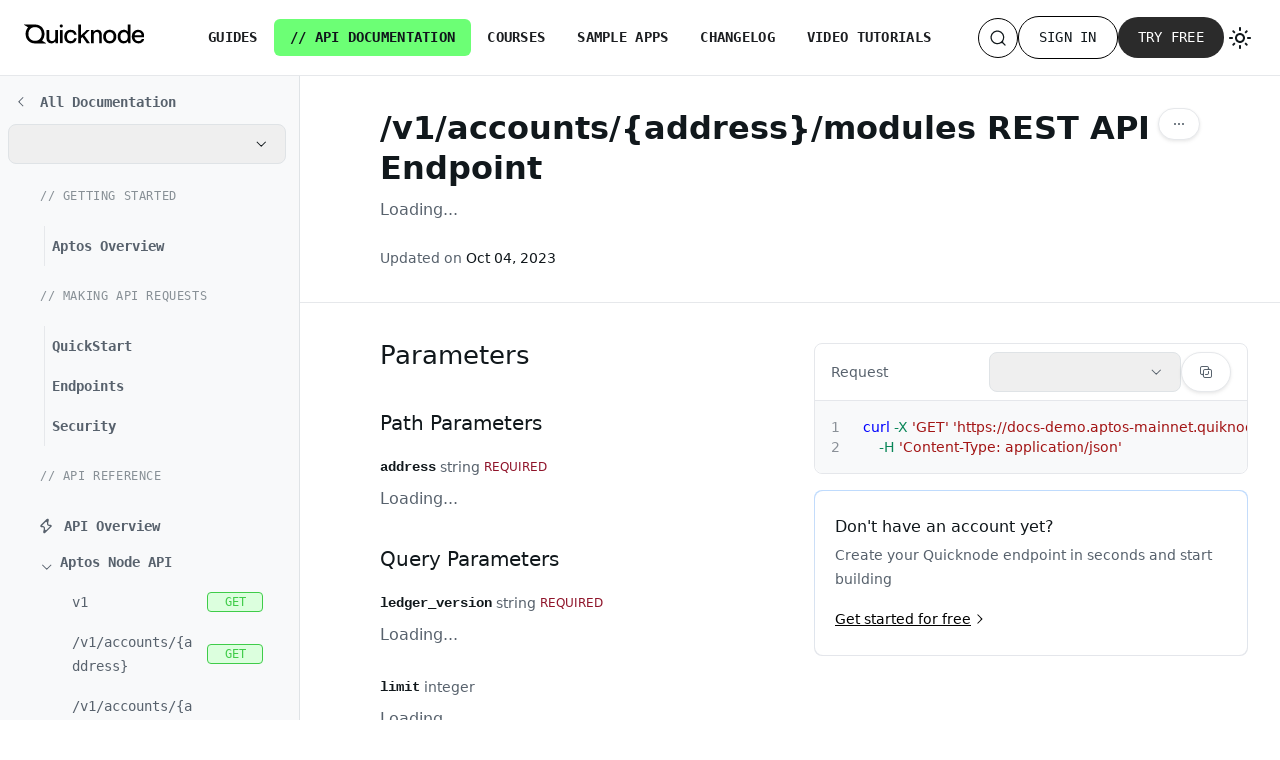

--- FILE ---
content_type: text/html; charset=utf-8
request_url: https://www.quicknode.com/docs/aptos/v1-accounts-address-modules
body_size: 15352
content:
<!doctype html>
<html lang="en" dir="ltr" class="docs-wrapper plugin-docs plugin-id-default docs-version-current docs-doc-page docs-doc-id-undefined" data-has-hydrated="false">
<head>
<meta charset="UTF-8">
<meta name="generator" content="Docusaurus v3.7.0">
<title data-rh="true">/v1/accounts/{address}/modules REST API Endpoint | Aptos Docs</title><meta data-rh="true" name="viewport" content="width=device-width,initial-scale=1"><meta data-rh="true" name="twitter:card" content="summary_large_image"><meta data-rh="true" property="og:url" content="https://www.quicknode.com/docs/aptos/v1-accounts-address-modules"><meta data-rh="true" property="og:locale" content="en"><meta data-rh="true" name="docusaurus_locale" content="en"><meta data-rh="true" name="docsearch:language" content="en"><meta data-rh="true" name="docusaurus_version" content="current"><meta data-rh="true" name="docusaurus_tag" content="docs-default-current"><meta data-rh="true" name="docsearch:version" content="current"><meta data-rh="true" name="docsearch:docusaurus_tag" content="docs-default-current"><meta data-rh="true" property="og:title" content="/v1/accounts/{address}/modules REST API Endpoint | Aptos Docs"><meta data-rh="true" name="description" content="Learn how to use /v1/accounts/{address}/modules REST API Endpoint on Aptos with our easy-to-follow API documentation. Get the details you need to integrate /v1/accounts/{address}/modules into your web3 projects on Aptos."><meta data-rh="true" property="og:description" content="Learn how to use /v1/accounts/{address}/modules REST API Endpoint on Aptos with our easy-to-follow API documentation. Get the details you need to integrate /v1/accounts/{address}/modules into your web3 projects on Aptos."><meta data-rh="true" property="og:image" content="https://www.quicknode.com/docs/img/og/aptos-rpc.png"><meta data-rh="true" name="twitter:image" content="https://www.quicknode.com/docs/img/og/aptos-rpc.png"><link data-rh="true" rel="icon" href="/docs/img/favicon.ico"><link data-rh="true" rel="canonical" href="https://www.quicknode.com/docs/aptos/v1-accounts-address-modules"><link data-rh="true" rel="alternate" href="https://www.quicknode.com/docs/aptos/v1-accounts-address-modules" hreflang="en"><link data-rh="true" rel="alternate" href="https://www.quicknode.com/docs/aptos/v1-accounts-address-modules" hreflang="x-default"><link rel="search" type="application/opensearchdescription+xml" title="Quicknode Docs" href="/docs/opensearch.xml">


<script>!function(){var e=window.analytics=window.analytics||[];if(!e.initialize)if(e.invoked)window.console&&console.error&&console.error("Segment snippet included twice.");else{e.invoked=!0,e.methods=["trackSubmit","trackClick","trackLink","trackForm","pageview","identify","reset","group","track","ready","alias","debug","page","once","off","on","addSourceMiddleware","addIntegrationMiddleware","setAnonymousId","addDestinationMiddleware"],e.factory=function(t){return function(){var a=Array.prototype.slice.call(arguments);return a.unshift(t),e.push(a),e}};for(var t=0;t<e.methods.length;t++){var a=e.methods[t];e[a]=e.factory(a)}e.load=function(t,a){var n=document.createElement("script");n.type="text/javascript",n.defer=!0,n.src="https://cdn.segment.com/analytics.js/v1/"+t+"/analytics.min.js";var o=document.getElementsByTagName("script")[0];o.parentNode.insertBefore(n,o),e._loadOptions=a},e._writeKey="oUIVPubagx6VAoZCA5i6M19CWvTN5mTS",e.SNIPPET_VERSION="4.15.2",e.load("oUIVPubagx6VAoZCA5i6M19CWvTN5mTS",{integrations:{Hotjar:Math.random()<.1}}),e.page()}}()</script><link rel="stylesheet" href="/docs/assets/css/styles.a4d8da6b.css">
<script src="/docs/assets/js/runtime~main.6ba41f4f.js" defer="defer"></script>
<script src="/docs/assets/js/main.8bd255d7.js" defer="defer"></script>
</head>
<body class="navigation-with-keyboard">
<script>!function(){function t(t){document.documentElement.setAttribute("data-theme",t)}var e=function(){try{return new URLSearchParams(window.location.search).get("docusaurus-theme")}catch(t){}}()||function(){try{return window.localStorage.getItem("theme")}catch(t){}}();null!==e?t(e):window.matchMedia("(prefers-color-scheme: dark)").matches?t("dark"):(window.matchMedia("(prefers-color-scheme: light)").matches,t("light"))}(),function(){try{const c=new URLSearchParams(window.location.search).entries();for(var[t,e]of c)if(t.startsWith("docusaurus-data-")){var a=t.replace("docusaurus-data-","data-");document.documentElement.setAttribute(a,e)}}catch(t){}}()</script><div id="__docusaurus"><div role="region" aria-label="Skip to main content"><a class="skipToContent_fXgn" href="#__docusaurus_skipToContent_fallback">Skip to main content</a></div><nav aria-label="Main" class="navbar navbar--fixed-top h-auto !p-0 border-b border-gray-200 shadow-none"><div class="navbarContent_TrMy"><div class="navbarLogo_LvG7"><a href="https://www.quicknode.com/" target="_self" rel="noopener noreferrer" class="navbar__brand"><div class="navbar__logo"><img src="/docs/img/qnLogotype.svg" alt="Quicknode Logo" class="themedComponent_mlkZ themedComponent--light_NVdE"><img src="/docs/img/qnLogotypeDark.svg" alt="Quicknode Logo" class="themedComponent_mlkZ themedComponent--dark_xIcU"></div></a></div><nav class="navbarCenter_ZzI1 hidden docusaurus:flex"><a href="/guides" class="navLink_eggj">GUIDES</a><a href="/docs/welcome" class="navLink_eggj navLinkActive_bGa3">// API DOCUMENTATION</a><a href="/courses" class="navLink_eggj">COURSES</a><a href="/sample-app-library" class="navLink_eggj">SAMPLE APPS</a><a href="/docs/changelog" class="navLink_eggj">CHANGELOG</a><a href="https://www.youtube.com/@Quicknode" class="navLink_eggj" target="_blank" rel="noopener noreferrer">VIDEO TUTORIALS</a></nav><div class="navbarActions_faZ4"><button class="iconButton_FU2c" aria-label="Search"><svg width="16" height="16" viewBox="0 0 16 16" fill="none" xmlns="http://www.w3.org/2000/svg" class="icon_doYY" data-name="search"><path fill-rule="evenodd" clip-rule="evenodd" d="M12 7.5C12 9.98528 9.98528 12 7.5 12C5.01472 12 3 9.98528 3 7.5C3 5.01472 5.01472 3 7.5 3C9.98528 3 12 5.01472 12 7.5ZM11.6654 12.3725C11.2996 12.0067 10.7194 11.9897 10.2729 12.2509C9.45875 12.7271 8.51124 13 7.5 13C4.46243 13 2 10.5376 2 7.5C2 4.46243 4.46243 2 7.5 2C10.5376 2 13 4.46243 13 7.5C13 8.51124 12.7271 9.45875 12.2509 10.2729C11.9897 10.7194 12.0067 11.2996 12.3725 11.6654L14 13.2929C14.1953 13.4882 14.1953 13.8047 14 14C13.8047 14.1953 13.4882 14.1953 13.2929 14L11.6654 12.3725Z" fill="currentColor"></path></svg></button><div style="display:none"><div style="width:200px;height:40px;background-color:var(--ifm-background-surface-color);border-radius:8px;border:1px solid var(--ifm-color-emphasis-300);display:flex;align-items:center;justify-content:center;color:var(--ifm-color-emphasis-600);font-size:14px"></div></div><div class="hidden docusaurus:flex"><div class="navbar__button__group flex items-center gap-2"><a class="signInButton_YZ0K" href="https://www.quicknode.com/login">Sign in</a><a class="tryFreeButton_eIlB" href="https://www.quicknode.com/signup?utm_source=internal&amp;utm_campaign=docs&amp;utm_content=aptos">Try free</a></div></div><div class="toggle_MW0i colorModeToggle_x44X"><button class="clean-btn toggleButton_yw5v toggleButtonDisabled_BJd7" type="button" disabled="" title="Switch between dark and light mode (currently light mode)" aria-label="Switch between dark and light mode (currently light mode)" aria-live="polite" aria-pressed="false"><svg viewBox="0 0 24 24" width="24" height="24" class="lightToggleIcon_SFTY"><path fill="currentColor" d="M12,9c1.65,0,3,1.35,3,3s-1.35,3-3,3s-3-1.35-3-3S10.35,9,12,9 M12,7c-2.76,0-5,2.24-5,5s2.24,5,5,5s5-2.24,5-5 S14.76,7,12,7L12,7z M2,13l2,0c0.55,0,1-0.45,1-1s-0.45-1-1-1l-2,0c-0.55,0-1,0.45-1,1S1.45,13,2,13z M20,13l2,0c0.55,0,1-0.45,1-1 s-0.45-1-1-1l-2,0c-0.55,0-1,0.45-1,1S19.45,13,20,13z M11,2v2c0,0.55,0.45,1,1,1s1-0.45,1-1V2c0-0.55-0.45-1-1-1S11,1.45,11,2z M11,20v2c0,0.55,0.45,1,1,1s1-0.45,1-1v-2c0-0.55-0.45-1-1-1C11.45,19,11,19.45,11,20z M5.99,4.58c-0.39-0.39-1.03-0.39-1.41,0 c-0.39,0.39-0.39,1.03,0,1.41l1.06,1.06c0.39,0.39,1.03,0.39,1.41,0s0.39-1.03,0-1.41L5.99,4.58z M18.36,16.95 c-0.39-0.39-1.03-0.39-1.41,0c-0.39,0.39-0.39,1.03,0,1.41l1.06,1.06c0.39,0.39,1.03,0.39,1.41,0c0.39-0.39,0.39-1.03,0-1.41 L18.36,16.95z M19.42,5.99c0.39-0.39,0.39-1.03,0-1.41c-0.39-0.39-1.03-0.39-1.41,0l-1.06,1.06c-0.39,0.39-0.39,1.03,0,1.41 s1.03,0.39,1.41,0L19.42,5.99z M7.05,18.36c0.39-0.39,0.39-1.03,0-1.41c-0.39-0.39-1.03-0.39-1.41,0l-1.06,1.06 c-0.39,0.39-0.39,1.03,0,1.41s1.03,0.39,1.41,0L7.05,18.36z"></path></svg><svg viewBox="0 0 24 24" width="24" height="24" class="darkToggleIcon_ekgs"><path fill="currentColor" d="M9.37,5.51C9.19,6.15,9.1,6.82,9.1,7.5c0,4.08,3.32,7.4,7.4,7.4c0.68,0,1.35-0.09,1.99-0.27C17.45,17.19,14.93,19,12,19 c-3.86,0-7-3.14-7-7C5,9.07,6.81,6.55,9.37,5.51z M12,3c-4.97,0-9,4.03-9,9s4.03,9,9,9s9-4.03,9-9c0-0.46-0.04-0.92-0.1-1.36 c-0.98,1.37-2.58,2.26-4.4,2.26c-2.98,0-5.4-2.42-5.4-5.4c0-1.81,0.89-3.42,2.26-4.4C12.92,3.04,12.46,3,12,3L12,3z"></path></svg></button></div><div class="ml-2 docusaurus:hidden"><button aria-label="Toggle navigation bar" aria-expanded="false" class="navbar__toggle clean-btn h-10 w-10 relative !mr-0" type="button"><svg width="16" height="16" viewBox="0 0 16 16" fill="none" xmlns="http://www.w3.org/2000/svg" class="left-1/2 top-1/2 -translate-x-1/2 -translate-y-1/2 absolute"><path fill-rule="evenodd" clip-rule="evenodd" d="M3 3.5C3 3.22386 3.22386 3 3.5 3H10.5C10.7761 3 11 3.22386 11 3.5C11 3.77614 10.7761 4 10.5 4H3.5C3.22386 4 3 3.77614 3 3.5ZM3 6.5C3 6.22386 3.22386 6 3.5 6H12.5C12.7761 6 13 6.22386 13 6.5C13 6.77614 12.7761 7 12.5 7H3.5C3.22386 7 3 6.77614 3 6.5ZM3 9.5C3 9.22386 3.22386 9 3.5 9H10.5C10.7761 9 11 9.22386 11 9.5C11 9.77614 10.7761 10 10.5 10H3.5C3.22386 10 3 9.77614 3 9.5ZM3 12.5C3 12.2239 3.22386 12 3.5 12H11.5C11.7761 12 12 12.2239 12 12.5C12 12.7761 11.7761 13 11.5 13H3.5C3.22386 13 3 12.7761 3 12.5Z" fill="#58626D"></path></svg></button></div></div></div><div role="presentation" class="navbar-sidebar__backdrop"></div></nav><div id="__docusaurus_skipToContent_fallback" class="qn-rpc main-wrapper mainWrapper_eExm"><div class="docsWrapper_hBAB"><button aria-label="Scroll back to top" class="clean-btn theme-back-to-top-button backToTopButton_sjWU" type="button"></button><div class="docRoot_UBD9"><aside class="theme-doc-sidebar-container docSidebarContainer_YfHR"><div class="sidebarViewport_aRkj"><div class="sidebar_mhZE"><nav aria-label="Docs sidebar" class="menu thin-scrollbar menu_Y1UP"><ul class="theme-doc-sidebar-menu menu__list"><li class="theme-doc-sidebar-item-link theme-doc-sidebar-item-link-level-1 menu__list-item rpc-sidebar"><a class="menu__link menu__link--rpc menu__link--sublist-caret all-docs" href="/docs/welcome">All Documentation</a></li><li class="theme-doc-sidebar-item-link theme-doc-sidebar-item-link-level-1 menu__list-item rpc-sidebar"><div class="select"><button type="button" role="combobox" aria-controls="radix-:R4cllaqh:" aria-expanded="false" aria-autocomplete="none" dir="ltr" data-state="closed" class="select__trigger_cGK2 flex justify-between w-full h-10 px-4 outline-0 relative transition duration-150 cursor-pointer items-center text-md overflow-hidden rounded-md border drop-shadow-raised hover:drop-shadow-floating text-standard"><span style="pointer-events:none"></span><span aria-hidden="true"><svg width="16" height="16" viewBox="0 0 16 16" fill="none" xmlns="http://www.w3.org/2000/svg" class="" data-name="arrow-down"><path fill-rule="evenodd" clip-rule="evenodd" d="M8.95711 8.83575C8.56658 9.22627 7.93342 9.22627 7.54289 8.83575L4.45711 5.74996C4.26185 5.5547 3.94526 5.5547 3.75 5.74996C3.55474 5.94522 3.55474 6.26181 3.75 6.45707L7.89645 10.6035C8.09171 10.7988 8.40829 10.7988 8.60355 10.6035L12.75 6.45707C12.9453 6.26181 12.9453 5.94522 12.75 5.74996C12.5547 5.5547 12.2382 5.5547 12.0429 5.74996L8.95711 8.83575Z" fill="currentColor"></path></svg></span></button><select aria-hidden="true" tabindex="-1" style="position:absolute;border:0;width:1px;height:1px;padding:0;margin:-1px;overflow:hidden;clip:rect(0, 0, 0, 0);white-space:nowrap;word-wrap:normal"></select></div></li><li class="theme-doc-sidebar-item-link theme-doc-sidebar-item-link-level-1"><div class="sidebar-section-header sidebar-section-header--comment">
    <span class="sidebar-section-title menu__link">// GETTING STARTED</span>
  </div></li><li class="theme-doc-sidebar-item-link theme-doc-sidebar-item-link-level-1 menu__list-item vertical-line-item rpc-sidebar"><a class="menu__link menu__link--rpc" href="/docs/aptos"><span class="flex-grow">Aptos Overview</span></a></li><li class="theme-doc-sidebar-item-link theme-doc-sidebar-item-link-level-1"><div class="sidebar-section-header sidebar-section-header--comment">
    <span class="sidebar-section-title menu__link">// MAKING API REQUESTS</span>
  </div></li><li class="theme-doc-sidebar-item-link theme-doc-sidebar-item-link-level-1 menu__list-item vertical-line-item rpc-sidebar"><a class="menu__link menu__link--rpc" href="/docs/aptos/quickstart"><span class="flex-grow">QuickStart</span></a></li><li class="theme-doc-sidebar-item-link theme-doc-sidebar-item-link-level-1 menu__list-item vertical-line-item rpc-sidebar"><a class="menu__link menu__link--rpc" href="/docs/aptos/endpoints"><span class="flex-grow">Endpoints</span></a></li><li class="theme-doc-sidebar-item-link theme-doc-sidebar-item-link-level-1 menu__list-item vertical-line-item rpc-sidebar"><a class="menu__link menu__link--rpc" href="/docs/aptos/endpoint-security"><span class="flex-grow">Security</span></a></li><li class="theme-doc-sidebar-item-link theme-doc-sidebar-item-link-level-1"><div class="sidebar-section-header sidebar-section-header--comment">
    <span class="sidebar-section-title menu__link">// API REFERENCE</span>
  </div></li><li class="theme-doc-sidebar-item-link theme-doc-sidebar-item-link-level-1 menu__list-item rpc-sidebar"><a class="menu__link menu__link--rpc" href="/docs/aptos/api-overview"><span class="flex items-center"><svg width="16" height="16" viewBox="0 0 16 16" fill="none" xmlns="http://www.w3.org/2000/svg" class="mr-2" data-name="fast"><path fill-rule="evenodd" clip-rule="evenodd" d="M8.73873 5.56611C8.89609 4.85798 8.03114 4.38317 7.5182 4.89611L5.04689 7.36742C4.81342 7.60089 4.97877 8.00007 5.30894 8.00007C6.58844 8.00007 7.53888 9.18491 7.26131 10.4339C7.10395 11.1421 7.9689 11.6169 8.48184 11.1039L10.9532 8.63263C11.1866 8.39916 11.0213 7.99998 10.6911 7.99998C9.41161 7.99998 8.46117 6.81514 8.73873 5.56611ZM9.71492 5.78304C9.57614 6.40756 10.0514 6.99998 10.6911 6.99998H11.5858C12.4767 6.99998 12.9229 8.07712 12.2929 8.70708L7.42826 13.5717C6.72084 14.2792 5.52795 13.6243 5.74497 12.6477L6.28513 10.217C6.42391 9.59249 5.94869 9.00007 5.30894 9.00007H4.41424C3.52333 9.00007 3.07716 7.92293 3.70713 7.29297L8.57178 2.42832C9.2792 1.72089 10.4721 2.37573 10.2551 3.35236L9.71492 5.78304Z" fill="currentColor"></path></svg><span class="flex-grow">API Overview</span></span></a></li><div class=""><li class="theme-doc-sidebar-item-category theme-doc-sidebar-item-category-level-1 menu__list-item"><div class="menu__list-item-collapsible"><a class="menu__link menu__link--sublist menu__link--sublist-caret menu__link--active" role="button" aria-expanded="true" href="/docs/aptos/v1">Aptos Node API</a></div><ul style="display:block;overflow:visible;height:auto" class="menu__list"><li class="theme-doc-sidebar-item-link theme-doc-sidebar-item-link-level-2 menu__list-item rpc-sidebar vertical-line-item"><a class="menu__link menu__link--rpc" tabindex="0" href="/docs/aptos/v1"><div class="ml-2 h-5 flex items-center justify-center shrink-0 rounded-sm border uppercase text-xs font-medium w-14 bg-green-100 border-green-700 text-green-700">GET</div><span class="flex-grow">v1</span></a></li><li class="theme-doc-sidebar-item-link theme-doc-sidebar-item-link-level-2 menu__list-item rpc-sidebar vertical-line-item"><a class="menu__link menu__link--rpc" tabindex="0" href="/docs/aptos/v1-accounts-address"><div class="ml-2 h-5 flex items-center justify-center shrink-0 rounded-sm border uppercase text-xs font-medium w-14 bg-green-100 border-green-700 text-green-700">GET</div><span class="flex-grow">/v1/accounts/{address}</span></a></li><li class="theme-doc-sidebar-item-link theme-doc-sidebar-item-link-level-2 menu__list-item rpc-sidebar vertical-line-item"><a class="menu__link menu__link--rpc" tabindex="0" href="/docs/aptos/v1-accounts-address-events-creation_number"><div class="ml-2 h-5 flex items-center justify-center shrink-0 rounded-sm border uppercase text-xs font-medium w-14 bg-green-100 border-green-700 text-green-700">GET</div><span class="flex-grow">/v1/accounts/{address}/events/{creation_number}</span></a></li><li class="theme-doc-sidebar-item-link theme-doc-sidebar-item-link-level-2 menu__list-item rpc-sidebar vertical-line-item"><a class="menu__link menu__link--rpc" tabindex="0" href="/docs/aptos/v1-accounts-address-events-event_handle-field_name"><div class="ml-2 h-5 flex items-center justify-center shrink-0 rounded-sm border uppercase text-xs font-medium w-14 bg-green-100 border-green-700 text-green-700">GET</div><span class="flex-grow">/v1/accounts/{address}/events/{event_handle}/{field_name}</span></a></li><li class="theme-doc-sidebar-item-link theme-doc-sidebar-item-link-level-2 menu__list-item rpc-sidebar vertical-line-item"><a class="menu__link menu__link--rpc" tabindex="0" href="/docs/aptos/v1-accounts-address-module-module_name"><div class="ml-2 h-5 flex items-center justify-center shrink-0 rounded-sm border uppercase text-xs font-medium w-14 bg-green-100 border-green-700 text-green-700">GET</div><span class="flex-grow">/v1/accounts/{address}/module/{module_name}</span></a></li><li class="theme-doc-sidebar-item-link theme-doc-sidebar-item-link-level-2 menu__list-item rpc-sidebar vertical-line-item"><a class="menu__link menu__link--rpc menu__link--active" aria-current="page" tabindex="0" href="/docs/aptos/v1-accounts-address-modules"><div class="ml-2 h-5 flex items-center justify-center shrink-0 rounded-sm border uppercase text-xs font-medium w-14 bg-green-100 border-green-700 text-green-700">GET</div><span class="flex-grow">/v1/accounts/{address}/modules</span></a></li><li class="theme-doc-sidebar-item-link theme-doc-sidebar-item-link-level-2 menu__list-item rpc-sidebar vertical-line-item"><a class="menu__link menu__link--rpc" tabindex="0" href="/docs/aptos/v1-accounts-address-resource-resource_type"><div class="ml-2 h-5 flex items-center justify-center shrink-0 rounded-sm border uppercase text-xs font-medium w-14 bg-green-100 border-green-700 text-green-700">GET</div><span class="flex-grow">/v1/accounts/{address}/resource/{resource_type}</span></a></li><li class="theme-doc-sidebar-item-link theme-doc-sidebar-item-link-level-2 menu__list-item rpc-sidebar vertical-line-item"><a class="menu__link menu__link--rpc" tabindex="0" href="/docs/aptos/v1-accounts-address-resources"><div class="ml-2 h-5 flex items-center justify-center shrink-0 rounded-sm border uppercase text-xs font-medium w-14 bg-green-100 border-green-700 text-green-700">GET</div><span class="flex-grow">/v1/accounts/{address}/resources</span></a></li><li class="theme-doc-sidebar-item-link theme-doc-sidebar-item-link-level-2 menu__list-item rpc-sidebar vertical-line-item"><a class="menu__link menu__link--rpc" tabindex="0" href="/docs/aptos/v1-accounts-address-transactions"><div class="ml-2 h-5 flex items-center justify-center shrink-0 rounded-sm border uppercase text-xs font-medium w-14 bg-green-100 border-green-700 text-green-700">GET</div><span class="flex-grow">/v1/accounts/{address}/transactions</span></a></li><li class="theme-doc-sidebar-item-link theme-doc-sidebar-item-link-level-2 menu__list-item rpc-sidebar vertical-line-item"><a class="menu__link menu__link--rpc" tabindex="0" href="/docs/aptos/v1-blocks-by_height-block_height"><div class="ml-2 h-5 flex items-center justify-center shrink-0 rounded-sm border uppercase text-xs font-medium w-14 bg-green-100 border-green-700 text-green-700">GET</div><span class="flex-grow">/v1/blocks/by_height/{block_height}</span></a></li><li class="theme-doc-sidebar-item-link theme-doc-sidebar-item-link-level-2 menu__list-item rpc-sidebar vertical-line-item"><a class="menu__link menu__link--rpc" tabindex="0" href="/docs/aptos/v1-blocks-by_version-version"><div class="ml-2 h-5 flex items-center justify-center shrink-0 rounded-sm border uppercase text-xs font-medium w-14 bg-green-100 border-green-700 text-green-700">GET</div><span class="flex-grow">/v1/blocks/by_version/{version}</span></a></li><li class="theme-doc-sidebar-item-link theme-doc-sidebar-item-link-level-2 menu__list-item rpc-sidebar vertical-line-item"><a class="menu__link menu__link--rpc" tabindex="0" href="/docs/aptos/v1-estimate_gas_price"><div class="ml-2 h-5 flex items-center justify-center shrink-0 rounded-sm border uppercase text-xs font-medium w-14 bg-green-100 border-green-700 text-green-700">GET</div><span class="flex-grow">/v1/estimate_gas_price</span></a></li><li class="theme-doc-sidebar-item-link theme-doc-sidebar-item-link-level-2 menu__list-item rpc-sidebar vertical-line-item"><a class="menu__link menu__link--rpc" tabindex="0" href="/docs/aptos/v1-healthy"><div class="ml-2 h-5 flex items-center justify-center shrink-0 rounded-sm border uppercase text-xs font-medium w-14 bg-green-100 border-green-700 text-green-700">GET</div><span class="flex-grow">/v1/healthy</span></a></li><li class="theme-doc-sidebar-item-link theme-doc-sidebar-item-link-level-2 menu__list-item rpc-sidebar vertical-line-item"><a class="menu__link menu__link--rpc" tabindex="0" href="/docs/aptos/v1-spec"><div class="ml-2 h-5 flex items-center justify-center shrink-0 rounded-sm border uppercase text-xs font-medium w-14 bg-green-100 border-green-700 text-green-700">GET</div><span class="flex-grow">/v1/spec</span></a></li><li class="theme-doc-sidebar-item-link theme-doc-sidebar-item-link-level-2 menu__list-item rpc-sidebar vertical-line-item"><a class="menu__link menu__link--rpc" tabindex="0" href="/docs/aptos/v1-submit_transactions"><div class="ml-2 h-5 flex items-center justify-center shrink-0 rounded-sm border uppercase text-xs font-medium w-14 bg-blue-100 border-blue-700 text-blue-700">POST</div><span class="flex-grow">/v1/submit_transactions</span></a></li><li class="theme-doc-sidebar-item-link theme-doc-sidebar-item-link-level-2 menu__list-item rpc-sidebar vertical-line-item"><a class="menu__link menu__link--rpc" tabindex="0" href="/docs/aptos/v1-tables-table_handle-item"><div class="ml-2 h-5 flex items-center justify-center shrink-0 rounded-sm border uppercase text-xs font-medium w-14 bg-blue-100 border-blue-700 text-blue-700">POST</div><span class="flex-grow">/v1/tables/{table_handle}/item</span></a></li><li class="theme-doc-sidebar-item-link theme-doc-sidebar-item-link-level-2 menu__list-item rpc-sidebar vertical-line-item"><a class="menu__link menu__link--rpc" tabindex="0" href="/docs/aptos/v1-tables-table_handle-raw_item"><div class="ml-2 h-5 flex items-center justify-center shrink-0 rounded-sm border uppercase text-xs font-medium w-14 bg-blue-100 border-blue-700 text-blue-700">POST</div><span class="flex-grow">/v1/tables/{table_handle}/raw_item</span></a></li><li class="theme-doc-sidebar-item-link theme-doc-sidebar-item-link-level-2 menu__list-item rpc-sidebar vertical-line-item"><a class="menu__link menu__link--rpc" tabindex="0" href="/docs/aptos/v1-transactions"><div class="ml-2 h-5 flex items-center justify-center shrink-0 rounded-sm border uppercase text-xs font-medium w-14 bg-green-100 border-green-700 text-green-700">GET</div><span class="flex-grow">/v1/transactions</span></a></li><li class="theme-doc-sidebar-item-link theme-doc-sidebar-item-link-level-2 menu__list-item rpc-sidebar vertical-line-item"><a class="menu__link menu__link--rpc" tabindex="0" href="/docs/aptos/v1-transactions-batch"><div class="ml-2 h-5 flex items-center justify-center shrink-0 rounded-sm border uppercase text-xs font-medium w-14 bg-blue-100 border-blue-700 text-blue-700">POST</div><span class="flex-grow">/v1/transactions/batch</span></a></li><li class="theme-doc-sidebar-item-link theme-doc-sidebar-item-link-level-2 menu__list-item rpc-sidebar vertical-line-item"><a class="menu__link menu__link--rpc" tabindex="0" href="/docs/aptos/v1-transactions-by_hash-txn_hash"><div class="ml-2 h-5 flex items-center justify-center shrink-0 rounded-sm border uppercase text-xs font-medium w-14 bg-green-100 border-green-700 text-green-700">GET</div><span class="flex-grow">/v1/transactions/by_hash/{txn_hash}</span></a></li><li class="theme-doc-sidebar-item-link theme-doc-sidebar-item-link-level-2 menu__list-item rpc-sidebar vertical-line-item"><a class="menu__link menu__link--rpc" tabindex="0" href="/docs/aptos/v1-transactions-by_version-txn_version"><div class="ml-2 h-5 flex items-center justify-center shrink-0 rounded-sm border uppercase text-xs font-medium w-14 bg-green-100 border-green-700 text-green-700">GET</div><span class="flex-grow">/v1/transactions/by_version/{txn_version}</span></a></li><li class="theme-doc-sidebar-item-link theme-doc-sidebar-item-link-level-2 menu__list-item rpc-sidebar vertical-line-item"><a class="menu__link menu__link--rpc" tabindex="0" href="/docs/aptos/v1-transactions-encode_submission"><div class="ml-2 h-5 flex items-center justify-center shrink-0 rounded-sm border uppercase text-xs font-medium w-14 bg-blue-100 border-blue-700 text-blue-700">POST</div><span class="flex-grow">/v1/transactions/encode_submission</span></a></li><li class="theme-doc-sidebar-item-link theme-doc-sidebar-item-link-level-2 menu__list-item rpc-sidebar vertical-line-item"><a class="menu__link menu__link--rpc" tabindex="0" href="/docs/aptos/v1-transactions-simulate"><div class="ml-2 h-5 flex items-center justify-center shrink-0 rounded-sm border uppercase text-xs font-medium w-14 bg-blue-100 border-blue-700 text-blue-700">POST</div><span class="flex-grow">/v1/transactions/simulate</span></a></li><li class="theme-doc-sidebar-item-link theme-doc-sidebar-item-link-level-2 menu__list-item rpc-sidebar vertical-line-item"><a class="menu__link menu__link--rpc" tabindex="0" href="/docs/aptos/v1-view"><div class="ml-2 h-5 flex items-center justify-center shrink-0 rounded-sm border uppercase text-xs font-medium w-14 bg-blue-100 border-blue-700 text-blue-700">POST</div><span class="flex-grow">/v1/view</span></a></li></ul></li></div><li class="theme-doc-sidebar-item-link theme-doc-sidebar-item-link-level-1"><div class="sidebar-section-header sidebar-section-header--comment">
    <span class="sidebar-section-title menu__link">// MARKETPLACE</span>
  </div></li><li class="theme-doc-sidebar-item-link theme-doc-sidebar-item-link-level-1 menu__list-item rpc-sidebar"><a class="menu__link menu__link--rpc" href="/docs/aptos/marketplace-addons"><span class="flex items-center"><svg width="16" height="16" viewBox="0 0 16 16" fill="none" xmlns="http://www.w3.org/2000/svg" class="mr-2" data-name="fast"><path fill-rule="evenodd" clip-rule="evenodd" d="M8.73873 5.56611C8.89609 4.85798 8.03114 4.38317 7.5182 4.89611L5.04689 7.36742C4.81342 7.60089 4.97877 8.00007 5.30894 8.00007C6.58844 8.00007 7.53888 9.18491 7.26131 10.4339C7.10395 11.1421 7.9689 11.6169 8.48184 11.1039L10.9532 8.63263C11.1866 8.39916 11.0213 7.99998 10.6911 7.99998C9.41161 7.99998 8.46117 6.81514 8.73873 5.56611ZM9.71492 5.78304C9.57614 6.40756 10.0514 6.99998 10.6911 6.99998H11.5858C12.4767 6.99998 12.9229 8.07712 12.2929 8.70708L7.42826 13.5717C6.72084 14.2792 5.52795 13.6243 5.74497 12.6477L6.28513 10.217C6.42391 9.59249 5.94869 9.00007 5.30894 9.00007H4.41424C3.52333 9.00007 3.07716 7.92293 3.70713 7.29297L8.57178 2.42832C9.2792 1.72089 10.4721 2.37573 10.2551 3.35236L9.71492 5.78304Z" fill="currentColor"></path></svg><span class="flex-grow">Supported Add-Ons</span></span></a></li><li class="theme-doc-sidebar-item-link theme-doc-sidebar-item-link-level-1"><div class="sidebar-section-header sidebar-section-header--comment">
    <span class="sidebar-section-title menu__link">// PRODUCTS</span>
  </div></li><li class="theme-doc-sidebar-item-link theme-doc-sidebar-item-link-level-1 menu__list-item rpc-sidebar"><a href="https://www.quicknode.com/docs/streams/getting-started" target="_blank" rel="noopener noreferrer" class="menu__link menuExternalLink_NnFM menu__link--rpc"><span class="flex items-center justify-between w-full"><span class="flex items-center"><svg width="16" height="16" viewBox="0 0 16 16" fill="none" xmlns="http://www.w3.org/2000/svg" class="mr-2" data-name="quickstreams"><path fill-rule="evenodd" clip-rule="evenodd" d="M9.88973 1C10.2954 1 10.6914 1.06758 11.064 1.19477C11.3934 1.30718 11.4504 1.72119 11.2043 1.96726C11.0506 2.12103 10.8194 2.15974 10.6102 2.1003C10.3789 2.03457 10.1368 2 9.88973 2L6.11026 2C5.16418 2 4.29064 2.50693 3.82126 3.32836L1.89918 6.692C1.43603 7.5025 1.43603 8.4975 1.89918 9.308L3.82126 12.6716C4.29064 13.4931 5.16418 14 6.11026 14H9.88973C10.1368 14 10.3789 13.9654 10.6102 13.8997C10.8194 13.8403 11.0505 13.879 11.2043 14.0328C11.4504 14.2788 11.3934 14.6928 11.064 14.8052C10.6914 14.9324 10.2954 15 9.88973 15H6.11026C4.80533 15 3.60044 14.3008 2.95301 13.1678L1.03093 9.80414C0.392114 8.6862 0.392114 7.3138 1.03093 6.19586L2.95301 2.83222C3.60044 1.69922 4.80533 1 6.11026 1H9.88973ZM5.5 8C5.5 6.34315 6.84315 5 8.5 5H13C13.2761 5 13.5 4.77614 13.5 4.5C13.5 4.22386 13.2761 4 13 4H8.5C6.29086 4 4.5 5.79086 4.5 8C4.5 10.2091 6.29086 12 8.5 12H13C13.2761 12 13.5 11.7761 13.5 11.5C13.5 11.2239 13.2761 11 13 11H8.5C6.84315 11 5.5 9.65685 5.5 8Z" fill="currentColor"></path></svg><span class="flex-grow">Streams</span></span><svg width="16" height="16" viewBox="0 0 16 16" fill="none" xmlns="http://www.w3.org/2000/svg" class="ml-2" data-name="external"><path fill-rule="evenodd" clip-rule="evenodd" d="M11.5 4H6.49999C6.22385 4 5.99999 4.22386 5.99999 4.5C5.99999 4.77614 6.22385 5 6.49999 5H7.87867C8.76958 5 9.21574 6.07714 8.58578 6.70711L3.99999 11.2929C3.80473 11.4882 3.80473 11.8047 3.99999 12C4.19525 12.1953 4.51184 12.1953 4.7071 12L9.29289 7.41421C9.92285 6.78425 11 7.23042 11 8.12132V9.5C11 9.77614 11.2239 10 11.5 10C11.7761 10 12 9.77614 12 9.5V4.5C12 4.22386 11.7761 4 11.5 4Z" fill="currentColor"></path></svg></span></a></li><li class="theme-doc-sidebar-item-link theme-doc-sidebar-item-link-level-1 menu__list-item rpc-sidebar"><a href="https://www.quicknode.com/docs/webhooks/getting-started" target="_blank" rel="noopener noreferrer" class="menu__link menuExternalLink_NnFM menu__link--rpc"><span class="flex items-center justify-between w-full"><span class="flex items-center"><svg width="16" height="16" viewBox="0 0 16 16" fill="none" xmlns="http://www.w3.org/2000/svg" class="mr-2" data-name="quickalerts"><path fill-rule="evenodd" clip-rule="evenodd" d="M11.2043 1.96726C11.4504 1.72119 11.3934 1.30718 11.064 1.19477C10.6914 1.06758 10.2954 1 9.88973 1H6.11026C4.80533 1 3.60044 1.69922 2.95301 2.83222L1.03093 6.19586C0.392114 7.3138 0.392114 8.6862 1.03093 9.80414L2.95301 13.1678C3.60044 14.3008 4.80533 15 6.11026 15H9.88973C10.2954 15 10.6914 14.9324 11.064 14.8052C11.3934 14.6928 11.4504 14.2788 11.2043 14.0328C11.0505 13.879 10.8194 13.8403 10.6102 13.8997C10.3789 13.9654 10.1368 14 9.88973 14H6.11026C5.16418 14 4.29064 13.4931 3.82126 12.6716L1.89918 9.308C1.43603 8.4975 1.43603 7.5025 1.89918 6.692L3.82126 3.32836C4.29064 2.50693 5.16418 2 6.11026 2L9.88973 2C10.1368 2 10.3789 2.03457 10.6102 2.1003C10.8194 2.15974 11.0506 2.12103 11.2043 1.96726ZM11 8.00002C11 9.65687 9.65686 11 8 11C6.34315 11 5 9.65687 5 8.00002C5 6.34316 6.34315 5.00002 8 5.00002C9.65686 5.00002 11 6.34316 11 8.00002ZM8 10C9.10457 10 10 9.10459 10 8.00002C10 6.89545 9.10457 6.00002 8 6.00002C6.89543 6.00002 6 6.89545 6 8.00002C6 9.10459 6.89543 10 8 10ZM14.4498 9.60645L13.052 12.1479C12.8915 12.4397 12.4959 12.496 12.2604 12.2604C12.1031 12.1031 12.0686 11.8608 12.1758 11.6659L13.5736 9.12453C13.9587 8.42434 13.9587 7.57577 13.5736 6.87558L12.1758 4.33418C12.0686 4.13927 12.1031 3.89697 12.2604 3.73967C12.4959 3.50415 12.8915 3.56042 13.052 3.85226L14.4498 6.39366C15 7.39394 15 8.60618 14.4498 9.60645Z" fill="currentColor"></path></svg><span class="flex-grow">Webhooks</span></span><svg width="16" height="16" viewBox="0 0 16 16" fill="none" xmlns="http://www.w3.org/2000/svg" class="ml-2" data-name="external"><path fill-rule="evenodd" clip-rule="evenodd" d="M11.5 4H6.49999C6.22385 4 5.99999 4.22386 5.99999 4.5C5.99999 4.77614 6.22385 5 6.49999 5H7.87867C8.76958 5 9.21574 6.07714 8.58578 6.70711L3.99999 11.2929C3.80473 11.4882 3.80473 11.8047 3.99999 12C4.19525 12.1953 4.51184 12.1953 4.7071 12L9.29289 7.41421C9.92285 6.78425 11 7.23042 11 8.12132V9.5C11 9.77614 11.2239 10 11.5 10C11.7761 10 12 9.77614 12 9.5V4.5C12 4.22386 11.7761 4 11.5 4Z" fill="currentColor"></path></svg></span></a></li><li class="theme-doc-sidebar-item-link theme-doc-sidebar-item-link-level-1"><div class="sidebar-section-header sidebar-section-header--comment">
    <span class="sidebar-section-title menu__link">// DEVELOPER RESOURCES</span>
  </div></li><li class="theme-doc-sidebar-item-link theme-doc-sidebar-item-link-level-1 menu__list-item rpc-sidebar"><a href="https://faucet.quicknode.com/drip" target="_blank" rel="noopener noreferrer" class="menu__link menuExternalLink_NnFM menu__link--rpc"><span class="flex items-center justify-between w-full"><span class="flex items-center"><svg width="16" height="16" viewBox="0 0 16 16" fill="none" xmlns="http://www.w3.org/2000/svg" class="mr-2" data-name="drip"><path fill-rule="evenodd" clip-rule="evenodd" d="M12 9.69883V9.99999C12 12.2091 10.2091 14 8 14C5.79086 14 4 12.2091 4 9.99999V9.69883C4 8.80237 4.28011 7.92831 4.80116 7.19883L6.37253 4.99891C7.17017 3.88221 8.82982 3.88221 9.62747 4.99891L11.1988 7.19883C11.7199 7.92831 12 8.80237 12 9.69883ZM3 9.69883C3 8.59395 3.34523 7.51667 3.98743 6.61759L7.18627 2.13922C7.58509 1.58087 8.41491 1.58087 8.81373 2.13922L12.0126 6.61759C12.6548 7.51667 13 8.59395 13 9.69883V9.99999C13 12.7614 10.7614 15 8 15C5.23858 15 3 12.7614 3 9.99999V9.69883ZM5 9.69882C5 9.19152 5.62819 9.18065 5.88005 9.62101C6.41917 10.5637 7.18067 11.3628 8.09306 11.9468C8.5956 12.2685 8.59668 13 8 13C6.34315 13 5 11.6568 5 9.99998V9.69882Z" fill="currentColor"></path></svg><span class="flex-grow">Faucet</span></span><svg width="16" height="16" viewBox="0 0 16 16" fill="none" xmlns="http://www.w3.org/2000/svg" class="ml-2" data-name="external"><path fill-rule="evenodd" clip-rule="evenodd" d="M11.5 4H6.49999C6.22385 4 5.99999 4.22386 5.99999 4.5C5.99999 4.77614 6.22385 5 6.49999 5H7.87867C8.76958 5 9.21574 6.07714 8.58578 6.70711L3.99999 11.2929C3.80473 11.4882 3.80473 11.8047 3.99999 12C4.19525 12.1953 4.51184 12.1953 4.7071 12L9.29289 7.41421C9.92285 6.78425 11 7.23042 11 8.12132V9.5C11 9.77614 11.2239 10 11.5 10C11.7761 10 12 9.77614 12 9.5V4.5C12 4.22386 11.7761 4 11.5 4Z" fill="currentColor"></path></svg></span></a></li><li class="theme-doc-sidebar-item-link theme-doc-sidebar-item-link-level-1 menu__list-item rpc-sidebar"><a href="https://www.quicknode.com/guides" target="_blank" rel="noopener noreferrer" class="menu__link menuExternalLink_NnFM menu__link--rpc"><span class="flex items-center justify-between w-full"><span class="flex items-center"><svg width="16" height="16" viewBox="0 0 16 16" fill="none" xmlns="http://www.w3.org/2000/svg" class="mr-2" data-name="guides"><path fill-rule="evenodd" clip-rule="evenodd" d="M4.66667 13.6667H10.8596H10.9623H11.6812H11.9699C12.2269 13.6667 12.3558 12.9558 12.174 12.774C12.0979 12.6979 12.0297 12.6156 11.9699 12.5281C11.8521 12.4229 11.7663 12.2979 11.7167 12.1627C11.7143 12.1562 11.712 12.1498 11.7098 12.1333C11.6813 12.0083 11.6667 11.8796 11.6667 11.7493V11H12C12.3682 11 12.6667 10.7015 12.6667 10.3333V3C12.6667 2.63181 12.3682 2.33333 12 2.33333H4.66667C3.93029 2.33333 3.33333 2.93029 3.33333 3.66667V12.3333C3.33333 13.0697 3.93029 13.6667 4.66667 13.6667ZM13.1167 12.2311C13.0680 12.1824 13.0332 12.1223 13.0149 12.0571C13.6044 11.7093 14 11.0341 14 10.3333V3C14 1.89543 13.1046 1 12 1H4.66667C2.86057 1 1.33333 2.52724 1.33333 4.33333V12.3333C1.33333 14.1394 2.86057 15.6667 4.66667 15.6667H11.9699C13.4149 15.6667 14.1385 13.2529 13.1167 12.2311ZM4.66667 11.6667C4.29848 11.6667 4 11.9651 4 12.3333C4 12.7015 4.29848 13 4.66667 13H10.5879C10.9305 13 11.1531 12.6397 11 12.3333V11.6667H4.66667ZM3 10.2846C3 10.5792 3.34857 10.7744 3.63610 10.7065C3.82873 10.6636 4 10.5067 4 10.3094V9.66667C4 9.48257 4.14924 9.33333 4.33333 9.33333C4.51743 9.33333 4.66667 9.48257 4.66667 9.66667V10C4.66667 10.3682 5.03486 10.6667 5.33333 10.6667H12C12.1841 10.6667 12.3333 10.5174 12.3333 10.3333V3C12.3333 2.81591 12.1841 2.66667 12 2.66667H11.6667C11.2985 2.66667 11 2.96514 11 3.33333V7.67877C11 7.95114 10.6242 8.10854 10.4706 7.88167L9.75484 6.76110C9.40420 6.17273 8.81420 6.17273 8.44518 6.76110L7.72941 7.88167C7.57576 8.10854 7.2 7.95114 7.2 7.67877V3.33333C7.2 2.96514 6.90152 2.66667 6.53333 2.66667H5.66667C5.29848 2.66667 5 2.96514 5 3.33333V7C5 7.18410 4.85076 7.33333 4.66667 7.33333C4.48257 7.33333 4.33333 7.18410 4.33333 7V3.33333C4.33333 2.96514 4.00417 2.80953 3.71493 2.96738C3.48257 3.08718 3.33333 3.33478 3.33333 3.66667V10.2846Z" fill="currentColor"></path></svg><span class="flex-grow">Guides</span></span><svg width="16" height="16" viewBox="0 0 16 16" fill="none" xmlns="http://www.w3.org/2000/svg" class="ml-2" data-name="external"><path fill-rule="evenodd" clip-rule="evenodd" d="M11.5 4H6.49999C6.22385 4 5.99999 4.22386 5.99999 4.5C5.99999 4.77614 6.22385 5 6.49999 5H7.87867C8.76958 5 9.21574 6.07714 8.58578 6.70711L3.99999 11.2929C3.80473 11.4882 3.80473 11.8047 3.99999 12C4.19525 12.1953 4.51184 12.1953 4.7071 12L9.29289 7.41421C9.92285 6.78425 11 7.23042 11 8.12132V9.5C11 9.77614 11.2239 10 11.5 10C11.7761 10 12 9.77614 12 9.5V4.5C12 4.22386 11.7761 4 11.5 4Z" fill="currentColor"></path></svg></span></a></li><li class="theme-doc-sidebar-item-link theme-doc-sidebar-item-link-level-1 menu__list-item rpc-sidebar"><a href="https://www.quicknode.com/sample-app-library" target="_blank" rel="noopener noreferrer" class="menu__link menuExternalLink_NnFM menu__link--rpc"><span class="flex items-center justify-between w-full"><span class="flex items-center"><svg width="16" height="16" viewBox="0 0 16 16" fill="none" xmlns="http://www.w3.org/2000/svg" class="mr-2" data-name="sample-apps"><path fill-rule="evenodd" clip-rule="evenodd" d="M6.30424 2L9.69576 2C9.7836 2 9.87080 2.00432 9.95713 2.01281C9.97650 2.01471 9.98702 2.03644 9.97760 2.05350L9.71300 2.53461C9.60293 2.73466 9.60293 2.97711 9.71300 3.17717L9.97760 3.65827C10.0947 3.87131 10.3186 4.00366 10.5617 4.00366H10.9727C11.2159 4.00366 11.4397 3.87131 11.5569 3.65827L11.8215 3.17717C11.8385 3.14619 11.8832 3.14103 11.9031 3.17030C11.9491 3.23827 11.9923 3.30873 12.0323 3.38155L13.8657 6.71488C13.8888 6.75700 13.9108 6.79960 13.9315 6.84259C13.9337 6.84703 13.9303 6.85213 13.9255 6.85207L13.9181 6.85200H13.5070C13.2639 6.85200 13.0401 6.98435 12.9229 7.19740L12.6583 7.67851C12.5482 7.87856 12.5482 8.12101 12.6583 8.32106L12.9229 8.80217C13.0401 9.01521 13.2639 9.14756 13.5070 9.14756H13.9181C13.9264 9.14756 13.9321 9.15629 13.9284 9.16380C13.9086 9.20460 13.8877 9.24507 13.8657 9.28518L12.0323 12.6185C12.0197 12.6415 12.0067 12.6643 11.9934 12.6869C11.9561 12.7502 11.8569 12.7336 11.8215 12.6692L11.5569 12.1881C11.4397 11.9751 11.2159 11.8427 10.9727 11.8427H10.5617C10.3186 11.8427 10.0947 11.9751 9.97760 12.1881L9.71300 12.6692C9.60293 12.8693 9.60293 13.1117 9.71300 13.3118L9.97760 13.7929C10.0207 13.8713 9.98329 13.9860 9.89400 13.9927C9.82833 13.9975 9.76230 14 9.69576 14H6.30424C6.25077 14 6.19753 13.9984 6.14457 13.9952C6.05385 13.9898 6.01509 13.8725 6.05889 13.7929L6.32350 13.3118C6.43357 13.1117 6.43357 12.8693 6.32350 12.6692L6.05889 12.1881C5.94173 11.9751 5.71789 11.8427 5.47439 11.8427H5.06372C4.82022 11.8427 4.59639 11.9751 4.47958 12.1881L4.21497 12.6692C4.17354 12.7445 4.05480 12.7681 4.01093 12.6941C3.99613 12.6692 3.98171 12.644 3.96767 12.6185L2.13433 9.28518C2.11232 9.24507 2.09141 9.20460 2.07159 9.16380C2.06795 9.15629 2.07359 9.14759 2.08193 9.14759H2.49296C2.73609 9.14759 2.95993 9.01526 3.07711 8.80222L3.34171 8.32111C3.45174 8.12106 3.45175 7.87861 3.34171 7.67856L3.07711 7.19745C2.95993 6.98441 2.73609 6.85207 2.49296 6.85207H2.08193C2.07365 6.85207 2.06807 6.84347 2.07168 6.83596C2.09148 6.79526 2.11235 6.75482 2.13433 6.71488L3.96767 3.38155C4.00865 3.30369 4.05290 3.22831 4.10018 3.15553C4.12801 3.11799 4.19114 3.12717 4.21497 3.17717L4.47958 3.65827C4.59639 3.87131 4.82022 4.00366 5.06372 4.00366H5.47439C5.71789 4.00366 5.94173 3.87131 6.05889 3.65827L6.32350 3.17717C6.43357 2.97711 6.43357 2.73466 6.32350 2.53461L6.05889 2.05350C6.04864 2.03487 6.06019 2.01107 6.08139 2.00930C6.15511 2.00313 6.22945 2 6.30424 2ZM9.69576 1.33333H6.30424C5.08860 1.33333 3.96936 1.99511 3.38352 3.06027L1.55019 6.39360C1.00003 7.39387 1.00003 8.60613 1.55019 9.60641L3.38352 12.9397C3.96936 14.0049 5.08860 14.6667 6.30424 14.6667H9.69576C10.9114 14.6667 12.0306 14.0049 12.6165 12.9397L14.4498 9.60641C15 8.60613 15 7.39387 14.4498 6.39360L12.6165 3.06027C12.0306 1.99511 10.9114 1.33333 9.69576 1.33333ZM9.20026 11.3185C9.67875 11.3185 10.1205 11.0622 10.3579 10.6467L11.4843 8.67560C11.7185 8.26574 11.7185 7.76625 11.4843 7.35639L10.3579 5.38478C10.1205 4.96935 9.67875 4.71296 9.20026 4.71296H7.00685C6.52837 4.71296 6.08659 4.96935 5.84920 5.38478L4.72284 7.35639C4.48861 7.76625 4.48861 8.26574 4.72284 8.67560L5.84920 10.6467C6.08659 11.0622 6.52837 11.3185 7.00685 11.3185H9.20026Z" fill="currentColor"></path></svg><span class="flex-grow">Sample Apps</span></span><svg width="16" height="16" viewBox="0 0 16 16" fill="none" xmlns="http://www.w3.org/2000/svg" class="ml-2" data-name="external"><path fill-rule="evenodd" clip-rule="evenodd" d="M11.5 4H6.49999C6.22385 4 5.99999 4.22386 5.99999 4.5C5.99999 4.77614 6.22385 5 6.49999 5H7.87867C8.76958 5 9.21574 6.07714 8.58578 6.70711L3.99999 11.2929C3.80473 11.4882 3.80473 11.8047 3.99999 12C4.19525 12.1953 4.51184 12.1953 4.7071 12L9.29289 7.41421C9.92285 6.78425 11 7.23042 11 8.12132V9.5C11 9.77614 11.2239 10 11.5 10C11.7761 10 12 9.77614 12 9.5V4.5C12 4.22386 11.7761 4 11.5 4Z" fill="currentColor"></path></svg></span></a></li><li class="theme-doc-sidebar-item-link theme-doc-sidebar-item-link-level-1 menu__list-item rpc-sidebar"><a href="https://www.quicknode.com/courses" target="_blank" rel="noopener noreferrer" class="menu__link menuExternalLink_NnFM menu__link--rpc"><span class="flex items-center justify-between w-full"><span class="flex items-center"><svg width="16" height="16" viewBox="0 0 16 16" fill="none" xmlns="http://www.w3.org/2000/svg" class="mr-2" data-name="courses-blackboard"><path fill-rule="evenodd" clip-rule="evenodd" d="M2.66667 2.66667H13.3333C13.7015 2.66667 14 2.96514 14 3.33333V11.3333C14 11.7015 13.7015 12 13.3333 12H8C7.63181 12 7.33333 11.7015 7.33333 11.3333V10.6667C7.33333 10.2985 7.03486 10 6.66667 10H4C3.63181 10 3.33333 10.2985 3.33333 10.6667V11.3333C3.33333 11.7015 3.03486 12 2.66667 12C2.29848 12 2 11.7015 2 11.3333V3.33333C2 2.96514 2.29848 2.66667 2.66667 2.66667ZM14 12.6667H11.6099C11.0676 12.6667 10.7522 13.2796 11.0674 13.7208L11.4108 14.2017C11.5179 14.3515 11.4831 14.5597 11.3333 14.6667C11.1836 14.7737 10.9754 14.739 10.8683 14.5892L9.69455 12.9459C9.56939 12.7707 9.36733 12.6667 9.15207 12.6667H7.33333H6.66667C6.56513 12.6667 6.46984 12.7157 6.41083 12.7983L5.13166 14.5892C5.02456 14.739 4.81638 14.7737 4.66667 14.6667C4.51695 14.5597 4.48215 14.3515 4.58925 14.2017L4.93263 13.7208C5.24781 13.2796 4.93239 12.6667 4.39015 12.6667H4H3.33333H2H1.33333H1C0.851486 12.6667 0.666667 12.5174 0.666667 12.3333C0.666667 12.1492 0.851486 12 1 12C1.18410 12 1.33333 11.8508 1.33333 11.6667V3.33333C1.33333 2.59695 1.93029 2 2.66667 2H13.3333C14.0697 2 14.6667 2.59695 14.6667 3.33333V11.6667C14.6667 11.8508 14.8159 12 15 12C15.1841 12 15.3333 12.1492 15.3333 12.3333C15.3333 12.5174 15.1841 12.6667 15 12.6667H14.6667H14ZM6 10.6667C6.36819 10.6667 6.66667 10.9651 6.66667 11.3333C6.66667 11.7015 6.36819 12 6 12H4.66667C4.29848 12 4 11.7015 4 11.3333C4 10.9651 4.29848 10.6667 4.66667 10.6667H6ZM12.2406 6.32051C12.4757 6.39887 12.5461 6.69720 12.3709 6.87249L11.6401 7.60327C11.5099 7.73348 11.5099 7.94451 11.6401 8.07472L12.5166 8.95123C12.6468 9.08144 12.6468 9.29247 12.5166 9.42268L12.0893 9.84998C11.9591 9.98019 11.7481 9.98019 11.6179 9.84998L10.7414 8.97347C10.6112 8.84326 10.4002 8.84326 10.27 8.97347L9.53916 9.70425C9.36387 9.87954 9.06555 9.80891 8.98719 9.57385L7.57133 5.32628C7.48446 5.06569 7.73243 4.81778 7.99297 4.90465L12.2406 6.32051Z" fill="currentColor"></path></svg><span class="flex-grow">Courses</span></span><svg width="16" height="16" viewBox="0 0 16 16" fill="none" xmlns="http://www.w3.org/2000/svg" class="ml-2" data-name="external"><path fill-rule="evenodd" clip-rule="evenodd" d="M11.5 4H6.49999C6.22385 4 5.99999 4.22386 5.99999 4.5C5.99999 4.77614 6.22385 5 6.49999 5H7.87867C8.76958 5 9.21574 6.07714 8.58578 6.70711L3.99999 11.2929C3.80473 11.4882 3.80473 11.8047 3.99999 12C4.19525 12.1953 4.51184 12.1953 4.7071 12L9.29289 7.41421C9.92285 6.78425 11 7.23042 11 8.12132V9.5C11 9.77614 11.2239 10 11.5 10C11.7761 10 12 9.77614 12 9.5V4.5C12 4.22386 11.7761 4 11.5 4Z" fill="currentColor"></path></svg></span></a></li></ul></nav></div></div></aside><main class="docMainContainer_TBSr"><div class="container padding-top--md padding-bottom--lg"><div class="py-8 px-4 lg:px-20 border-b border-gray-200"><div class="flex items-start justify-between gap-4 mb-2.5"><h1 class="flex-1 text_u7Go text-standard font-bold text-3xl">/v1/accounts/{address}/modules REST API Endpoint</h1><div class="relative inline-block"><button class="button_cJlH button inline-flex text-md focus-ring font-medium text-center items-center transition duration-150 outline-0 button--secondary_iam8 justify-center button--sm_hObQ relative copyButton_K1Kg" type="button"><svg width="16" height="16" viewBox="0 0 16 16" fill="none" xmlns="http://www.w3.org/2000/svg" class="" data-name="menu-overflow"><path fill-rule="evenodd" clip-rule="evenodd" d="M5 8C5 8.55228 4.55228 9 4 9C3.44772 9 3 8.55228 3 8C3 7.44772 3.44772 7 4 7C4.55228 7 5 7.44772 5 8ZM9 8C9 8.55228 8.55228 9 8 9C7.44772 9 7 8.55228 7 8C7 7.44772 7.44772 7 8 7C8.55228 7 9 7.44772 9 8ZM12 9C12.5523 9 13 8.55228 13 8C13 7.44772 12.5523 7 12 7C11.4477 7 11 7.44772 11 8C11 8.55228 11.4477 9 12 9Z" fill="currentColor"></path></svg></button></div></div><h4 class="mb-6 text-faint font-medium text-balance text_u7Go text-standard text-lg"><span class="inline">Loading...</span></h4><div class="flex flex-wrap text-sm"><div class="mr-1 text-faint text_u7Go text-standard text-md">Updated on</div><div class="text_u7Go text-standard text-md">Oct 04, 2023</div></div></div><div id="doc-item-page"><div class="row mx-0 !px-0"><div class="col px-0"><div class="docItemContainer_kO4C"><article class="!pt-0"><div class="theme-doc-markdown markdown"><header><h1>/v1/accounts/{address}/modules REST API Endpoint</h1></header><div class="flex flex-col xl:flex-row md:gap-8"><div class="xl:w-1/2"><div class="flex justify-between items-center mb-4"><h3 class="!font-medium text_u7Go text-standard text-md">Parameters</h3></div><h4 class="!font-medium text-md text_u7Go text-standard text-md">Path Parameters</h4><div class="mt-4"><div class="mb-7 last:mb-0"><div class="flex items-center mb-2"><div class="font-bold font-mono mr-1 text_u7Go text-standard text-md">address</div><div class="text-faint mr-1 text_u7Go text-standard text-md">string</div><div class="text_u7Go text--danger_qDMt text-sm">REQUIRED</div></div><div class="text-faint text-md"><span class="text-faint">Loading...</span></div></div></div><h4 class="!font-medium text-md text_u7Go text-standard text-md">Query Parameters</h4><div class="mt-4"><div class="mb-7 last:mb-0"><div class="flex items-center mb-2"><div class="font-bold font-mono mr-1 text_u7Go text-standard text-md">ledger_version</div><div class="text-faint mr-1 text_u7Go text-standard text-md">string</div><div class="text_u7Go text--danger_qDMt text-sm">REQUIRED</div></div><div class="text-faint text-md"><span class="text-faint">Loading...</span></div></div><div class="mb-7 last:mb-0"><div class="flex items-center mb-2"><div class="font-bold font-mono mr-1 text_u7Go text-standard text-md">limit</div><div class="text-faint mr-1 text_u7Go text-standard text-md">integer</div></div><div class="text-faint text-md"><span class="text-faint">Loading...</span></div></div><div class="mb-7 last:mb-0"><div class="flex items-center mb-2"><div class="font-bold font-mono mr-1 text_u7Go text-standard text-md">start</div><div class="text-faint mr-1 text_u7Go text-standard text-md">string</div></div><div class="text-faint text-md"><span class="text-faint">Loading...</span></div></div></div><div class="border-t border-faint my-10"></div><h3 class="!font-medium text_u7Go text-standard text-md">Returns<!-- --> <button data-state="closed"><div class="inline-flex items-center justify-center w-4 h-4 rounded-full border border-current"><svg width="16" height="16" viewBox="0 0 16 16" fill="none" xmlns="http://www.w3.org/2000/svg" class="w-2.5 h-2.5" data-name="information"><path fill-rule="evenodd" clip-rule="evenodd" d="M8 5C8.55228 5 9 4.55228 9 4C9 3.44772 8.55228 3 8 3C7.44772 3 7 3.44772 7 4C7 4.55228 7.44772 5 8 5ZM6.5 6.54159C6.5 6.79476 6.70524 7 6.95841 7C7.22659 7 7.4375 7.22921 7.41523 7.49647L7.00173 12.4585C6.97743 12.75 7.20748 13 7.5 13H8H9C9.27614 13 9.5 12.7761 9.5 12.5V12.4584C9.5 12.2052 9.29476 12 9.04159 12C8.77341 12 8.5625 11.7708 8.58477 11.5035L8.95675 7.0398C9.00339 6.48006 8.56168 6 8 6H7C6.72386 6 6.5 6.22386 6.5 6.5V6.54159Z" fill="currentColor"></path></svg></div></button></h3><div class="mt-4"><div class="mb-7 last:mb-0"><div class="flex items-center mb-2"><div class="font-bold mr-1 text_u7Go text-standard text-md">bytecode</div></div><div class="text-faint text-md"><span class="text-faint">Loading...</span></div></div><div class="mb-7 last:mb-0"><div class="flex items-center mb-2"><div class="font-bold mr-1 text_u7Go text-standard text-md">abi</div></div><div class="text-faint text-md"><span class="text-faint">Loading...</span></div><div class="border-l border-faint mt-2 py-2 pl-4"><div class="mb-7 last:mb-0"><div class="flex items-center mb-2"><div class="font-bold mr-1 text_u7Go text-standard text-md">address</div></div><div class="text-faint text-md"><span class="text-faint">Loading...</span></div></div><div class="mb-7 last:mb-0"><div class="flex items-center mb-2"><div class="font-bold mr-1 text_u7Go text-standard text-md">name</div></div><div class="text-faint text-md"><span class="text-faint">Loading...</span></div></div><div class="mb-7 last:mb-0"><div class="flex items-center mb-2"><div class="font-bold mr-1 text_u7Go text-standard text-md">friends</div></div><div class="text-faint text-md"><span class="text-faint">Loading...</span></div></div><div class="mb-7 last:mb-0"><div class="flex items-center mb-2"><div class="font-bold mr-1 text_u7Go text-standard text-md">exposed_functions</div></div><div class="text-faint text-md"><span class="text-faint">Loading...</span></div><div class="border-l border-faint mt-2 py-2 pl-4"><div class="mb-7 last:mb-0"><div class="flex items-center mb-2"><div class="font-bold mr-1 text_u7Go text-standard text-md">name</div></div><div class="text-faint text-md"><span class="text-faint">Loading...</span></div></div><div class="mb-7 last:mb-0"><div class="flex items-center mb-2"><div class="font-bold mr-1 text_u7Go text-standard text-md">visibility</div></div><div class="text-faint text-md"><span class="text-faint">Loading...</span></div></div><div class="mb-7 last:mb-0"><div class="flex items-center mb-2"><div class="font-bold mr-1 text_u7Go text-standard text-md">is_entry</div></div><div class="text-faint text-md"><span class="text-faint">Loading...</span></div></div><div class="mb-7 last:mb-0"><div class="flex items-center mb-2"><div class="font-bold mr-1 text_u7Go text-standard text-md">is_view</div></div><div class="text-faint text-md"><span class="text-faint">Loading...</span></div></div><div class="mb-7 last:mb-0"><div class="flex items-center mb-2"><div class="font-bold mr-1 text_u7Go text-standard text-md">generic_type_params</div></div><div class="text-faint text-md"><span class="text-faint">Loading...</span></div><div class="border-l border-faint mt-2 py-2 pl-4"><div class="mb-7 last:mb-0"><div class="flex items-center mb-2"><div class="font-bold mr-1 text_u7Go text-standard text-md">constraints</div></div><div class="text-faint text-md"><span class="text-faint">Loading...</span></div></div></div></div><div class="mb-7 last:mb-0"><div class="flex items-center mb-2"><div class="font-bold mr-1 text_u7Go text-standard text-md">params</div></div><div class="text-faint text-md"><span class="text-faint">Loading...</span></div></div><div class="mb-7 last:mb-0"><div class="flex items-center mb-2"><div class="font-bold mr-1 text_u7Go text-standard text-md">return</div></div><div class="text-faint text-md"><span class="text-faint">Loading...</span></div></div></div></div><div class="mb-7 last:mb-0"><div class="flex items-center mb-2"><div class="font-bold mr-1 text_u7Go text-standard text-md">structs</div></div><div class="text-faint text-md"><span class="text-faint">Loading...</span></div><div class="border-l border-faint mt-2 py-2 pl-4"><div class="mb-7 last:mb-0"><div class="flex items-center mb-2"><div class="font-bold mr-1 text_u7Go text-standard text-md">name</div></div><div class="text-faint text-md"><span class="text-faint">Loading...</span></div></div><div class="mb-7 last:mb-0"><div class="flex items-center mb-2"><div class="font-bold mr-1 text_u7Go text-standard text-md">is_native</div></div><div class="text-faint text-md"><span class="text-faint">Loading...</span></div></div><div class="mb-7 last:mb-0"><div class="flex items-center mb-2"><div class="font-bold mr-1 text_u7Go text-standard text-md">abilities</div></div><div class="text-faint text-md"><span class="text-faint">Loading...</span></div></div><div class="mb-7 last:mb-0"><div class="flex items-center mb-2"><div class="font-bold mr-1 text_u7Go text-standard text-md">generic_type_params</div></div><div class="text-faint text-md"><span class="text-faint">Loading...</span></div><div class="border-l border-faint mt-2 py-2 pl-4"><div class="mb-7 last:mb-0"><div class="flex items-center mb-2"><div class="font-bold mr-1 text_u7Go text-standard text-md">constraints</div></div><div class="text-faint text-md"><span class="text-faint">Loading...</span></div></div></div></div><div class="mb-7 last:mb-0"><div class="flex items-center mb-2"><div class="font-bold mr-1 text_u7Go text-standard text-md">fields</div></div><div class="text-faint text-md"><span class="text-faint">Loading...</span></div><div class="border-l border-faint mt-2 py-2 pl-4"><div class="mb-7 last:mb-0"><div class="flex items-center mb-2"><div class="font-bold mr-1 text_u7Go text-standard text-md">name</div></div><div class="text-faint text-md"><span class="text-faint">Loading...</span></div></div><div class="mb-7 last:mb-0"><div class="flex items-center mb-2"><div class="font-bold mr-1 text_u7Go text-standard text-md">type</div></div><div class="text-faint text-md"><span class="text-faint">Loading...</span></div></div></div></div></div></div></div></div></div></div><div class="xl:relative xl:w-1/2"><div class="mt-10 sticky top-36"><div class="border border-grey-200 dark:border-grey-800 rounded bg-standard"><div class="border-b border-grey-200 dark:border-grey-800 flex flex-col xl:flex-row xl:items-center justify-between px-4 py-2"><div class="text-faint dark:text-faint-inverse text-md w-full my-2 xl:my-0">Request</div><div class="flex gap-2"><div class="select"><button type="button" role="combobox" aria-controls="radix-:Romedqlaqh:" aria-expanded="false" aria-autocomplete="none" dir="ltr" data-state="closed" class="select__trigger_cGK2 flex justify-between w-full h-10 px-4 outline-0 relative transition duration-150 cursor-pointer items-center text-md overflow-hidden rounded-md border drop-shadow-raised hover:drop-shadow-floating min-w-48 text-standard"><span style="pointer-events:none"></span><span aria-hidden="true"><svg width="16" height="16" viewBox="0 0 16 16" fill="none" xmlns="http://www.w3.org/2000/svg" class="" data-name="arrow-down"><path fill-rule="evenodd" clip-rule="evenodd" d="M8.95711 8.83575C8.56658 9.22627 7.93342 9.22627 7.54289 8.83575L4.45711 5.74996C4.26185 5.5547 3.94526 5.5547 3.75 5.74996C3.55474 5.94522 3.55474 6.26181 3.75 6.45707L7.89645 10.6035C8.09171 10.7988 8.40829 10.7988 8.60355 10.6035L12.75 6.45707C12.9453 6.26181 12.9453 5.94522 12.75 5.74996C12.5547 5.5547 12.2382 5.5547 12.0429 5.74996L8.95711 8.83575Z" fill="currentColor"></path></svg></span></button><select aria-hidden="true" tabindex="-1" style="position:absolute;border:0;width:1px;height:1px;padding:0;margin:-1px;overflow:hidden;clip:rect(0, 0, 0, 0);white-space:nowrap;word-wrap:normal"></select></div><button class="button_cJlH button inline-flex text-md focus-ring font-medium text-center items-center transition duration-150 outline-0 button--secondary_iam8 justify-center button--md_sVNy relative" type="button"><svg width="16" height="16" viewBox="0 0 16 16" fill="none" xmlns="http://www.w3.org/2000/svg" class="" data-name="copy"><path fill-rule="evenodd" clip-rule="evenodd" d="M9 3H4C3.44772 3 3 3.44772 3 4V9C3 9.55228 3.44772 10 4 10C4.55228 10 5 9.55228 5 9V7C5 5.89543 5.89543 5 7 5H9C9.55228 5 10 4.55228 10 4C10 3.44772 9.55228 3 9 3ZM11 4C11 4.55228 11.4477 5 12 5C13.1046 5 14 5.89543 14 7V12C14 13.1046 13.1046 14 12 14H7C5.89543 14 5 13.1046 5 12C5 11.4477 4.55228 11 4 11C2.89543 11 2 10.1046 2 9V4C2 2.89543 2.89543 2 4 2H9C10.1046 2 11 2.89543 11 4ZM7.5 11C7.22386 11 7 10.7761 7 10.5C7 10.2239 7.22386 10 7.5 10H9C9.55228 10 10 9.55228 10 9V7.5C10 7.22386 10.2239 7 10.5 7C10.7761 7 11 7.22386 11 7.5V9C11 10.1046 10.1046 11 9 11H7.5ZM7 6H12C12.5523 6 13 6.44772 13 7V12C13 12.5523 12.5523 13 12 13H7C6.44772 13 6 12.5523 6 12V7C6 6.44772 6.44772 6 7 6Z" fill="currentColor"></path></svg></button></div></div><div><div class="relative transition-opacity duration-200 code-component h-full max-h-[220px] overflow-auto"><div class="block dark:hidden"><pre class="prism-code language-bash overflow-hidden h-full code-wrapper_xUpC"><div class="token-line" style="color:#1f2937"><div class="line-number_GJ4u">1</div><span><span class="token function" style="color:rgb(0, 0, 255)">curl</span><span class="token plain"> </span><span class="token parameter variable" style="color:rgb(9, 134, 88)">-X</span><span class="token plain"> </span><span class="token string" style="color:rgb(163, 21, 21)">&#x27;GET&#x27;</span><span class="token plain"> </span><span class="token string" style="color:rgb(163, 21, 21)">&#x27;https://docs-demo.aptos-mainnet.quiknode.pro/v1/accounts/0x190d44266241744264b964a37b8f09863167a12d3e70cda39376cfb4e3561e12/modules&#x27;</span><span class="token plain"> </span><span class="token punctuation" style="color:rgb(4, 81, 165)">\</span><span class="token plain"></span></span></div><div class="token-line" style="color:#1f2937"><div class="line-number_GJ4u">2</div><span><span class="token plain">    </span><span class="token parameter variable" style="color:rgb(9, 134, 88)">-H</span><span class="token plain"> </span><span class="token string" style="color:rgb(163, 21, 21)">&#x27;Content-Type: application/json&#x27;</span></span></div></pre></div><div class="hidden dark:block"><pre class="prism-code language-bash overflow-hidden h-full code-wrapper_xUpC"><div class="token-line" style="color:#ffffff"><div class="line-number_GJ4u">1</div><span><span class="token function" style="color:#79b6f2">curl</span><span class="token plain"> </span><span class="token parameter variable" style="color:#d7deea">-X</span><span class="token plain"> </span><span class="token string" style="color:#8dc891">&#x27;GET&#x27;</span><span class="token plain"> </span><span class="token string" style="color:#8dc891">&#x27;https://docs-demo.aptos-mainnet.quiknode.pro/v1/accounts/0x190d44266241744264b964a37b8f09863167a12d3e70cda39376cfb4e3561e12/modules&#x27;</span><span class="token plain"> </span><span class="token punctuation" style="color:#8dc891">\</span><span class="token plain"></span></span></div><div class="token-line" style="color:#ffffff"><div class="line-number_GJ4u">2</div><span><span class="token plain">    </span><span class="token parameter variable" style="color:#d7deea">-H</span><span class="token plain"> </span><span class="token string" style="color:#8dc891">&#x27;Content-Type: application/json&#x27;</span></span></div></pre></div></div></div><div><div class="relative transition-opacity duration-200 hidden code-component h-full max-h-[220px] overflow-auto"><div class="block dark:hidden"><pre class="prism-code language-javascript overflow-hidden h-full code-wrapper_xUpC"><div class="token-line" style="color:#1f2937"><div class="line-number_GJ4u">1</div><span><span class="token keyword" style="color:rgb(0, 0, 255)">var</span><span class="token plain"> myHeaders </span><span class="token operator" style="color:rgb(0, 0, 0)">=</span><span class="token plain"> </span><span class="token keyword" style="color:rgb(0, 0, 255)">new</span><span class="token plain"> </span><span class="token class-name" style="color:rgb(38, 127, 153)">Headers</span><span class="token punctuation" style="color:rgb(4, 81, 165)">(</span><span class="token punctuation" style="color:rgb(4, 81, 165)">)</span><span class="token punctuation" style="color:rgb(4, 81, 165)">;</span><span class="token plain"></span></span></div><div class="token-line" style="color:#1f2937"><div class="line-number_GJ4u">2</div><span><span class="token plain">myHeaders</span><span class="token punctuation" style="color:rgb(4, 81, 165)">.</span><span class="token method function property-access" style="color:rgb(0, 0, 255)">append</span><span class="token punctuation" style="color:rgb(4, 81, 165)">(</span><span class="token string" style="color:rgb(163, 21, 21)">&quot;Content-Type&quot;</span><span class="token punctuation" style="color:rgb(4, 81, 165)">,</span><span class="token plain"> </span><span class="token string" style="color:rgb(163, 21, 21)">&quot;application/json&quot;</span><span class="token punctuation" style="color:rgb(4, 81, 165)">)</span><span class="token punctuation" style="color:rgb(4, 81, 165)">;</span><span class="token plain"></span></span></div><div class="token-line" style="color:#1f2937"><div class="line-number_GJ4u">3</div><span><span class="token plain" style="display:inline-block">
</span></span></div><div class="token-line" style="color:#1f2937"><div class="line-number_GJ4u">4</div><span><span class="token plain"></span><span class="token keyword" style="color:rgb(0, 0, 255)">var</span><span class="token plain"> requestOptions </span><span class="token operator" style="color:rgb(0, 0, 0)">=</span><span class="token plain"> </span><span class="token punctuation" style="color:rgb(4, 81, 165)">{</span><span class="token plain"></span></span></div><div class="token-line" style="color:#1f2937"><div class="line-number_GJ4u">5</div><span><span class="token plain">  </span><span class="token literal-property property">method</span><span class="token operator" style="color:rgb(0, 0, 0)">:</span><span class="token plain"> </span><span class="token string" style="color:rgb(163, 21, 21)">&#x27;GET&#x27;</span><span class="token punctuation" style="color:rgb(4, 81, 165)">,</span><span class="token plain"></span></span></div><div class="token-line" style="color:#1f2937"><div class="line-number_GJ4u">6</div><span><span class="token plain">  </span><span class="token literal-property property">headers</span><span class="token operator" style="color:rgb(0, 0, 0)">:</span><span class="token plain"> myHeaders</span><span class="token punctuation" style="color:rgb(4, 81, 165)">,</span><span class="token plain"></span></span></div><div class="token-line" style="color:#1f2937"><div class="line-number_GJ4u">7</div><span><span class="token plain">  </span><span class="token literal-property property">redirect</span><span class="token operator" style="color:rgb(0, 0, 0)">:</span><span class="token plain"> </span><span class="token string" style="color:rgb(163, 21, 21)">&#x27;follow&#x27;</span><span class="token plain"></span></span></div><div class="token-line" style="color:#1f2937"><div class="line-number_GJ4u">8</div><span><span class="token plain"></span><span class="token punctuation" style="color:rgb(4, 81, 165)">}</span><span class="token punctuation" style="color:rgb(4, 81, 165)">;</span><span class="token plain"></span></span></div><div class="token-line" style="color:#1f2937"><div class="line-number_GJ4u">9</div><span><span class="token plain" style="display:inline-block">
</span></span></div><div class="token-line" style="color:#1f2937"><div class="line-number_GJ4u">10</div><span><span class="token plain"></span><span class="token function" style="color:rgb(0, 0, 255)">fetch</span><span class="token punctuation" style="color:rgb(4, 81, 165)">(</span><span class="token string" style="color:rgb(163, 21, 21)">&quot;https://docs-demo.aptos-mainnet.quiknode.pro/v1/accounts/0x190d44266241744264b964a37b8f09863167a12d3e70cda39376cfb4e3561e12/modules&quot;</span><span class="token punctuation" style="color:rgb(4, 81, 165)">,</span><span class="token plain"> requestOptions</span><span class="token punctuation" style="color:rgb(4, 81, 165)">)</span><span class="token plain"></span></span></div><div class="token-line" style="color:#1f2937"><div class="line-number_GJ4u">11</div><span><span class="token plain">  </span><span class="token punctuation" style="color:rgb(4, 81, 165)">.</span><span class="token method function property-access" style="color:rgb(0, 0, 255)">then</span><span class="token punctuation" style="color:rgb(4, 81, 165)">(</span><span class="token parameter">response</span><span class="token plain"> </span><span class="token arrow operator" style="color:rgb(0, 0, 0)">=&gt;</span><span class="token plain"> response</span><span class="token punctuation" style="color:rgb(4, 81, 165)">.</span><span class="token method function property-access" style="color:rgb(0, 0, 255)">text</span><span class="token punctuation" style="color:rgb(4, 81, 165)">(</span><span class="token punctuation" style="color:rgb(4, 81, 165)">)</span><span class="token punctuation" style="color:rgb(4, 81, 165)">)</span><span class="token plain"></span></span></div><div class="token-line" style="color:#1f2937"><div class="line-number_GJ4u">12</div><span><span class="token plain">  </span><span class="token punctuation" style="color:rgb(4, 81, 165)">.</span><span class="token method function property-access" style="color:rgb(0, 0, 255)">then</span><span class="token punctuation" style="color:rgb(4, 81, 165)">(</span><span class="token parameter">result</span><span class="token plain"> </span><span class="token arrow operator" style="color:rgb(0, 0, 0)">=&gt;</span><span class="token plain"> </span><span class="token console class-name" style="color:rgb(38, 127, 153)">console</span><span class="token punctuation" style="color:rgb(4, 81, 165)">.</span><span class="token method function property-access" style="color:rgb(0, 0, 255)">log</span><span class="token punctuation" style="color:rgb(4, 81, 165)">(</span><span class="token plain">result</span><span class="token punctuation" style="color:rgb(4, 81, 165)">)</span><span class="token punctuation" style="color:rgb(4, 81, 165)">)</span><span class="token plain"></span></span></div><div class="token-line" style="color:#1f2937"><div class="line-number_GJ4u">13</div><span><span class="token plain">  </span><span class="token punctuation" style="color:rgb(4, 81, 165)">.</span><span class="token keyword control-flow" style="color:rgb(0, 0, 255)">catch</span><span class="token punctuation" style="color:rgb(4, 81, 165)">(</span><span class="token parameter">error</span><span class="token plain"> </span><span class="token arrow operator" style="color:rgb(0, 0, 0)">=&gt;</span><span class="token plain"> </span><span class="token console class-name" style="color:rgb(38, 127, 153)">console</span><span class="token punctuation" style="color:rgb(4, 81, 165)">.</span><span class="token method function property-access" style="color:rgb(0, 0, 255)">log</span><span class="token punctuation" style="color:rgb(4, 81, 165)">(</span><span class="token string" style="color:rgb(163, 21, 21)">&#x27;error&#x27;</span><span class="token punctuation" style="color:rgb(4, 81, 165)">,</span><span class="token plain"> error</span><span class="token punctuation" style="color:rgb(4, 81, 165)">)</span><span class="token punctuation" style="color:rgb(4, 81, 165)">)</span><span class="token punctuation" style="color:rgb(4, 81, 165)">;</span></span></div></pre></div><div class="hidden dark:block"><pre class="prism-code language-javascript overflow-hidden h-full code-wrapper_xUpC"><div class="token-line" style="color:#ffffff"><div class="line-number_GJ4u">1</div><span><span class="token keyword" style="color:#c5a5c5">var</span><span class="token plain"> myHeaders </span><span class="token operator" style="color:#d7deea">=</span><span class="token plain"> </span><span class="token keyword" style="color:#c5a5c5">new</span><span class="token plain"> </span><span class="token class-name" style="color:#FAC863">Headers</span><span class="token punctuation" style="color:#8dc891">(</span><span class="token punctuation" style="color:#8dc891">)</span><span class="token punctuation" style="color:#8dc891">;</span><span class="token plain"></span></span></div><div class="token-line" style="color:#ffffff"><div class="line-number_GJ4u">2</div><span><span class="token plain">myHeaders</span><span class="token punctuation" style="color:#8dc891">.</span><span class="token method function property-access" style="color:#79b6f2">append</span><span class="token punctuation" style="color:#8dc891">(</span><span class="token string" style="color:#8dc891">&quot;Content-Type&quot;</span><span class="token punctuation" style="color:#8dc891">,</span><span class="token plain"> </span><span class="token string" style="color:#8dc891">&quot;application/json&quot;</span><span class="token punctuation" style="color:#8dc891">)</span><span class="token punctuation" style="color:#8dc891">;</span><span class="token plain"></span></span></div><div class="token-line" style="color:#ffffff"><div class="line-number_GJ4u">3</div><span><span class="token plain" style="display:inline-block">
</span></span></div><div class="token-line" style="color:#ffffff"><div class="line-number_GJ4u">4</div><span><span class="token plain"></span><span class="token keyword" style="color:#c5a5c5">var</span><span class="token plain"> requestOptions </span><span class="token operator" style="color:#d7deea">=</span><span class="token plain"> </span><span class="token punctuation" style="color:#8dc891">{</span><span class="token plain"></span></span></div><div class="token-line" style="color:#ffffff"><div class="line-number_GJ4u">5</div><span><span class="token plain">  </span><span class="token literal-property property" style="color:#5a9bcf">method</span><span class="token operator" style="color:#d7deea">:</span><span class="token plain"> </span><span class="token string" style="color:#8dc891">&#x27;GET&#x27;</span><span class="token punctuation" style="color:#8dc891">,</span><span class="token plain"></span></span></div><div class="token-line" style="color:#ffffff"><div class="line-number_GJ4u">6</div><span><span class="token plain">  </span><span class="token literal-property property" style="color:#5a9bcf">headers</span><span class="token operator" style="color:#d7deea">:</span><span class="token plain"> myHeaders</span><span class="token punctuation" style="color:#8dc891">,</span><span class="token plain"></span></span></div><div class="token-line" style="color:#ffffff"><div class="line-number_GJ4u">7</div><span><span class="token plain">  </span><span class="token literal-property property" style="color:#5a9bcf">redirect</span><span class="token operator" style="color:#d7deea">:</span><span class="token plain"> </span><span class="token string" style="color:#8dc891">&#x27;follow&#x27;</span><span class="token plain"></span></span></div><div class="token-line" style="color:#ffffff"><div class="line-number_GJ4u">8</div><span><span class="token plain"></span><span class="token punctuation" style="color:#8dc891">}</span><span class="token punctuation" style="color:#8dc891">;</span><span class="token plain"></span></span></div><div class="token-line" style="color:#ffffff"><div class="line-number_GJ4u">9</div><span><span class="token plain" style="display:inline-block">
</span></span></div><div class="token-line" style="color:#ffffff"><div class="line-number_GJ4u">10</div><span><span class="token plain"></span><span class="token function" style="color:#79b6f2">fetch</span><span class="token punctuation" style="color:#8dc891">(</span><span class="token string" style="color:#8dc891">&quot;https://docs-demo.aptos-mainnet.quiknode.pro/v1/accounts/0x190d44266241744264b964a37b8f09863167a12d3e70cda39376cfb4e3561e12/modules&quot;</span><span class="token punctuation" style="color:#8dc891">,</span><span class="token plain"> requestOptions</span><span class="token punctuation" style="color:#8dc891">)</span><span class="token plain"></span></span></div><div class="token-line" style="color:#ffffff"><div class="line-number_GJ4u">11</div><span><span class="token plain">  </span><span class="token punctuation" style="color:#8dc891">.</span><span class="token method function property-access" style="color:#79b6f2">then</span><span class="token punctuation" style="color:#8dc891">(</span><span class="token parameter">response</span><span class="token plain"> </span><span class="token arrow operator" style="color:#d7deea">=&gt;</span><span class="token plain"> response</span><span class="token punctuation" style="color:#8dc891">.</span><span class="token method function property-access" style="color:#79b6f2">text</span><span class="token punctuation" style="color:#8dc891">(</span><span class="token punctuation" style="color:#8dc891">)</span><span class="token punctuation" style="color:#8dc891">)</span><span class="token plain"></span></span></div><div class="token-line" style="color:#ffffff"><div class="line-number_GJ4u">12</div><span><span class="token plain">  </span><span class="token punctuation" style="color:#8dc891">.</span><span class="token method function property-access" style="color:#79b6f2">then</span><span class="token punctuation" style="color:#8dc891">(</span><span class="token parameter">result</span><span class="token plain"> </span><span class="token arrow operator" style="color:#d7deea">=&gt;</span><span class="token plain"> </span><span class="token console class-name" style="color:#FAC863">console</span><span class="token punctuation" style="color:#8dc891">.</span><span class="token method function property-access" style="color:#79b6f2">log</span><span class="token punctuation" style="color:#8dc891">(</span><span class="token plain">result</span><span class="token punctuation" style="color:#8dc891">)</span><span class="token punctuation" style="color:#8dc891">)</span><span class="token plain"></span></span></div><div class="token-line" style="color:#ffffff"><div class="line-number_GJ4u">13</div><span><span class="token plain">  </span><span class="token punctuation" style="color:#8dc891">.</span><span class="token keyword control-flow" style="color:#c5a5c5">catch</span><span class="token punctuation" style="color:#8dc891">(</span><span class="token parameter">error</span><span class="token plain"> </span><span class="token arrow operator" style="color:#d7deea">=&gt;</span><span class="token plain"> </span><span class="token console class-name" style="color:#FAC863">console</span><span class="token punctuation" style="color:#8dc891">.</span><span class="token method function property-access" style="color:#79b6f2">log</span><span class="token punctuation" style="color:#8dc891">(</span><span class="token string" style="color:#8dc891">&#x27;error&#x27;</span><span class="token punctuation" style="color:#8dc891">,</span><span class="token plain"> error</span><span class="token punctuation" style="color:#8dc891">)</span><span class="token punctuation" style="color:#8dc891">)</span><span class="token punctuation" style="color:#8dc891">;</span></span></div></pre></div></div></div><div><div class="relative transition-opacity duration-200 hidden code-component h-full max-h-[220px] overflow-auto"><div class="block dark:hidden"><pre class="prism-code language-python overflow-hidden h-full code-wrapper_xUpC"><div class="token-line" style="color:#1f2937"><div class="line-number_GJ4u">1</div><span><span class="token keyword" style="color:rgb(0, 0, 255)">import</span><span class="token plain"> requests</span></span></div><div class="token-line" style="color:#1f2937"><div class="line-number_GJ4u">2</div><span><span class="token plain"></span><span class="token keyword" style="color:rgb(0, 0, 255)">import</span><span class="token plain"> json</span></span></div><div class="token-line" style="color:#1f2937"><div class="line-number_GJ4u">3</div><span><span class="token plain" style="display:inline-block">
</span></span></div><div class="token-line" style="color:#1f2937"><div class="line-number_GJ4u">4</div><span><span class="token plain">url </span><span class="token operator" style="color:rgb(0, 0, 0)">=</span><span class="token plain"> </span><span class="token string" style="color:rgb(163, 21, 21)">&quot;https://docs-demo.aptos-mainnet.quiknode.pro/v1/accounts/0x190d44266241744264b964a37b8f09863167a12d3e70cda39376cfb4e3561e12/modules&quot;</span><span class="token plain"></span></span></div><div class="token-line" style="color:#1f2937"><div class="line-number_GJ4u">5</div><span><span class="token plain" style="display:inline-block">
</span></span></div><div class="token-line" style="color:#1f2937"><div class="line-number_GJ4u">6</div><span><span class="token plain">payload </span><span class="token operator" style="color:rgb(0, 0, 0)">=</span><span class="token plain"> </span><span class="token punctuation" style="color:rgb(4, 81, 165)">{</span><span class="token punctuation" style="color:rgb(4, 81, 165)">}</span><span class="token plain"></span></span></div><div class="token-line" style="color:#1f2937"><div class="line-number_GJ4u">7</div><span><span class="token plain">headers </span><span class="token operator" style="color:rgb(0, 0, 0)">=</span><span class="token plain"> </span><span class="token punctuation" style="color:rgb(4, 81, 165)">{</span><span class="token plain"></span></span></div><div class="token-line" style="color:#1f2937"><div class="line-number_GJ4u">8</div><span><span class="token plain">  </span><span class="token string" style="color:rgb(163, 21, 21)">&#x27;Content-Type&#x27;</span><span class="token punctuation" style="color:rgb(4, 81, 165)">:</span><span class="token plain"> </span><span class="token string" style="color:rgb(163, 21, 21)">&#x27;application/json&#x27;</span><span class="token plain"></span></span></div><div class="token-line" style="color:#1f2937"><div class="line-number_GJ4u">9</div><span><span class="token plain"></span><span class="token punctuation" style="color:rgb(4, 81, 165)">}</span><span class="token plain"></span></span></div><div class="token-line" style="color:#1f2937"><div class="line-number_GJ4u">10</div><span><span class="token plain" style="display:inline-block">
</span></span></div><div class="token-line" style="color:#1f2937"><div class="line-number_GJ4u">11</div><span><span class="token plain">response </span><span class="token operator" style="color:rgb(0, 0, 0)">=</span><span class="token plain"> requests</span><span class="token punctuation" style="color:rgb(4, 81, 165)">.</span><span class="token plain">request</span><span class="token punctuation" style="color:rgb(4, 81, 165)">(</span><span class="token string" style="color:rgb(163, 21, 21)">&quot;GET&quot;</span><span class="token punctuation" style="color:rgb(4, 81, 165)">,</span><span class="token plain"> url</span><span class="token punctuation" style="color:rgb(4, 81, 165)">,</span><span class="token plain"> headers</span><span class="token operator" style="color:rgb(0, 0, 0)">=</span><span class="token plain">headers</span><span class="token punctuation" style="color:rgb(4, 81, 165)">,</span><span class="token plain"> data</span><span class="token operator" style="color:rgb(0, 0, 0)">=</span><span class="token plain">payload</span><span class="token punctuation" style="color:rgb(4, 81, 165)">)</span><span class="token plain"></span></span></div><div class="token-line" style="color:#1f2937"><div class="line-number_GJ4u">12</div><span><span class="token plain" style="display:inline-block">
</span></span></div><div class="token-line" style="color:#1f2937"><div class="line-number_GJ4u">13</div><span><span class="token plain"></span><span class="token keyword" style="color:rgb(0, 0, 255)">print</span><span class="token punctuation" style="color:rgb(4, 81, 165)">(</span><span class="token plain">response</span><span class="token punctuation" style="color:rgb(4, 81, 165)">.</span><span class="token plain">text</span><span class="token punctuation" style="color:rgb(4, 81, 165)">)</span><span class="token plain"></span></span></div><div class="token-line" style="color:#1f2937"><div class="line-number_GJ4u">14</div><span><span class="token plain" style="display:inline-block">
</span></span></div></pre></div><div class="hidden dark:block"><pre class="prism-code language-python overflow-hidden h-full code-wrapper_xUpC"><div class="token-line" style="color:#ffffff"><div class="line-number_GJ4u">1</div><span><span class="token keyword" style="color:#c5a5c5">import</span><span class="token plain"> requests</span></span></div><div class="token-line" style="color:#ffffff"><div class="line-number_GJ4u">2</div><span><span class="token plain"></span><span class="token keyword" style="color:#c5a5c5">import</span><span class="token plain"> json</span></span></div><div class="token-line" style="color:#ffffff"><div class="line-number_GJ4u">3</div><span><span class="token plain" style="display:inline-block">
</span></span></div><div class="token-line" style="color:#ffffff"><div class="line-number_GJ4u">4</div><span><span class="token plain">url </span><span class="token operator" style="color:#d7deea">=</span><span class="token plain"> </span><span class="token string" style="color:#8dc891">&quot;https://docs-demo.aptos-mainnet.quiknode.pro/v1/accounts/0x190d44266241744264b964a37b8f09863167a12d3e70cda39376cfb4e3561e12/modules&quot;</span><span class="token plain"></span></span></div><div class="token-line" style="color:#ffffff"><div class="line-number_GJ4u">5</div><span><span class="token plain" style="display:inline-block">
</span></span></div><div class="token-line" style="color:#ffffff"><div class="line-number_GJ4u">6</div><span><span class="token plain">payload </span><span class="token operator" style="color:#d7deea">=</span><span class="token plain"> </span><span class="token punctuation" style="color:#8dc891">{</span><span class="token punctuation" style="color:#8dc891">}</span><span class="token plain"></span></span></div><div class="token-line" style="color:#ffffff"><div class="line-number_GJ4u">7</div><span><span class="token plain">headers </span><span class="token operator" style="color:#d7deea">=</span><span class="token plain"> </span><span class="token punctuation" style="color:#8dc891">{</span><span class="token plain"></span></span></div><div class="token-line" style="color:#ffffff"><div class="line-number_GJ4u">8</div><span><span class="token plain">  </span><span class="token string" style="color:#8dc891">&#x27;Content-Type&#x27;</span><span class="token punctuation" style="color:#8dc891">:</span><span class="token plain"> </span><span class="token string" style="color:#8dc891">&#x27;application/json&#x27;</span><span class="token plain"></span></span></div><div class="token-line" style="color:#ffffff"><div class="line-number_GJ4u">9</div><span><span class="token plain"></span><span class="token punctuation" style="color:#8dc891">}</span><span class="token plain"></span></span></div><div class="token-line" style="color:#ffffff"><div class="line-number_GJ4u">10</div><span><span class="token plain" style="display:inline-block">
</span></span></div><div class="token-line" style="color:#ffffff"><div class="line-number_GJ4u">11</div><span><span class="token plain">response </span><span class="token operator" style="color:#d7deea">=</span><span class="token plain"> requests</span><span class="token punctuation" style="color:#8dc891">.</span><span class="token plain">request</span><span class="token punctuation" style="color:#8dc891">(</span><span class="token string" style="color:#8dc891">&quot;GET&quot;</span><span class="token punctuation" style="color:#8dc891">,</span><span class="token plain"> url</span><span class="token punctuation" style="color:#8dc891">,</span><span class="token plain"> headers</span><span class="token operator" style="color:#d7deea">=</span><span class="token plain">headers</span><span class="token punctuation" style="color:#8dc891">,</span><span class="token plain"> data</span><span class="token operator" style="color:#d7deea">=</span><span class="token plain">payload</span><span class="token punctuation" style="color:#8dc891">)</span><span class="token plain"></span></span></div><div class="token-line" style="color:#ffffff"><div class="line-number_GJ4u">12</div><span><span class="token plain" style="display:inline-block">
</span></span></div><div class="token-line" style="color:#ffffff"><div class="line-number_GJ4u">13</div><span><span class="token plain"></span><span class="token keyword" style="color:#c5a5c5">print</span><span class="token punctuation" style="color:#8dc891">(</span><span class="token plain">response</span><span class="token punctuation" style="color:#8dc891">.</span><span class="token plain">text</span><span class="token punctuation" style="color:#8dc891">)</span><span class="token plain"></span></span></div><div class="token-line" style="color:#ffffff"><div class="line-number_GJ4u">14</div><span><span class="token plain" style="display:inline-block">
</span></span></div></pre></div></div></div><div><div class="relative transition-opacity duration-200 hidden code-component h-full max-h-[220px] overflow-auto"><div class="block dark:hidden"><pre class="prism-code language-ruby overflow-hidden h-full code-wrapper_xUpC"><div class="token-line" style="color:#1f2937"><div class="line-number_GJ4u">1</div><span><span class="token keyword" style="color:rgb(0, 0, 255)">require</span><span class="token plain"> </span><span class="token string-literal string" style="color:rgb(163, 21, 21)">&quot;uri&quot;</span><span class="token plain"></span></span></div><div class="token-line" style="color:#1f2937"><div class="line-number_GJ4u">2</div><span><span class="token plain"></span><span class="token keyword" style="color:rgb(0, 0, 255)">require</span><span class="token plain"> </span><span class="token string-literal string" style="color:rgb(163, 21, 21)">&quot;json&quot;</span><span class="token plain"></span></span></div><div class="token-line" style="color:#1f2937"><div class="line-number_GJ4u">3</div><span><span class="token plain"></span><span class="token keyword" style="color:rgb(0, 0, 255)">require</span><span class="token plain"> </span><span class="token string-literal string" style="color:rgb(163, 21, 21)">&quot;net/http&quot;</span><span class="token plain"></span></span></div><div class="token-line" style="color:#1f2937"><div class="line-number_GJ4u">4</div><span><span class="token plain" style="display:inline-block">
</span></span></div><div class="token-line" style="color:#1f2937"><div class="line-number_GJ4u">5</div><span><span class="token plain">url </span><span class="token operator" style="color:rgb(0, 0, 0)">=</span><span class="token plain"> </span><span class="token constant" style="color:rgb(129, 31, 63)">URI</span><span class="token punctuation" style="color:rgb(4, 81, 165)">(</span><span class="token string-literal string" style="color:rgb(163, 21, 21)">&quot;https://docs-demo.aptos-mainnet.quiknode.pro/v1/accounts/0x190d44266241744264b964a37b8f09863167a12d3e70cda39376cfb4e3561e12/modules&quot;</span><span class="token punctuation" style="color:rgb(4, 81, 165)">)</span><span class="token plain"></span></span></div><div class="token-line" style="color:#1f2937"><div class="line-number_GJ4u">6</div><span><span class="token plain" style="display:inline-block">
</span></span></div><div class="token-line" style="color:#1f2937"><div class="line-number_GJ4u">7</div><span><span class="token plain">https </span><span class="token operator" style="color:rgb(0, 0, 0)">=</span><span class="token plain"> Net</span><span class="token double-colon punctuation" style="color:rgb(4, 81, 165)">::</span><span class="token class-name" style="color:rgb(38, 127, 153)">HTTP</span><span class="token punctuation" style="color:rgb(4, 81, 165)">.</span><span class="token keyword" style="color:rgb(0, 0, 255)">new</span><span class="token punctuation" style="color:rgb(4, 81, 165)">(</span><span class="token plain">url</span><span class="token punctuation" style="color:rgb(4, 81, 165)">.</span><span class="token plain">host</span><span class="token punctuation" style="color:rgb(4, 81, 165)">,</span><span class="token plain"> url</span><span class="token punctuation" style="color:rgb(4, 81, 165)">.</span><span class="token plain">port</span><span class="token punctuation" style="color:rgb(4, 81, 165)">)</span><span class="token plain"></span></span></div><div class="token-line" style="color:#1f2937"><div class="line-number_GJ4u">8</div><span><span class="token plain">https</span><span class="token punctuation" style="color:rgb(4, 81, 165)">.</span><span class="token plain">use_ssl </span><span class="token operator" style="color:rgb(0, 0, 0)">=</span><span class="token plain"> </span><span class="token boolean">true</span><span class="token plain"></span></span></div><div class="token-line" style="color:#1f2937"><div class="line-number_GJ4u">9</div><span><span class="token plain" style="display:inline-block">
</span></span></div><div class="token-line" style="color:#1f2937"><div class="line-number_GJ4u">10</div><span><span class="token plain">request </span><span class="token operator" style="color:rgb(0, 0, 0)">=</span><span class="token plain"> Net</span><span class="token double-colon punctuation" style="color:rgb(4, 81, 165)">::</span><span class="token constant" style="color:rgb(129, 31, 63)">HTTP</span><span class="token double-colon punctuation" style="color:rgb(4, 81, 165)">::</span><span class="token class-name" style="color:rgb(38, 127, 153)">Get</span><span class="token punctuation" style="color:rgb(4, 81, 165)">.</span><span class="token keyword" style="color:rgb(0, 0, 255)">new</span><span class="token punctuation" style="color:rgb(4, 81, 165)">(</span><span class="token plain">url</span><span class="token punctuation" style="color:rgb(4, 81, 165)">)</span><span class="token plain"></span></span></div><div class="token-line" style="color:#1f2937"><div class="line-number_GJ4u">11</div><span><span class="token plain">request</span><span class="token punctuation" style="color:rgb(4, 81, 165)">[</span><span class="token string-literal string" style="color:rgb(163, 21, 21)">&quot;Content-Type&quot;</span><span class="token punctuation" style="color:rgb(4, 81, 165)">]</span><span class="token plain"> </span><span class="token operator" style="color:rgb(0, 0, 0)">=</span><span class="token plain"> </span><span class="token string-literal string" style="color:rgb(163, 21, 21)">&quot;application/json&quot;</span><span class="token plain"></span></span></div><div class="token-line" style="color:#1f2937"><div class="line-number_GJ4u">12</div><span><span class="token plain" style="display:inline-block">
</span></span></div><div class="token-line" style="color:#1f2937"><div class="line-number_GJ4u">13</div><span><span class="token plain">response </span><span class="token operator" style="color:rgb(0, 0, 0)">=</span><span class="token plain"> https</span><span class="token punctuation" style="color:rgb(4, 81, 165)">.</span><span class="token plain">request</span><span class="token punctuation" style="color:rgb(4, 81, 165)">(</span><span class="token plain">request</span><span class="token punctuation" style="color:rgb(4, 81, 165)">)</span><span class="token plain"></span></span></div><div class="token-line" style="color:#1f2937"><div class="line-number_GJ4u">14</div><span><span class="token plain">puts response</span><span class="token punctuation" style="color:rgb(4, 81, 165)">.</span><span class="token plain">read_body</span></span></div><div class="token-line" style="color:#1f2937"><div class="line-number_GJ4u">15</div><span><span class="token plain" style="display:inline-block">
</span></span></div></pre></div><div class="hidden dark:block"><pre class="prism-code language-ruby overflow-hidden h-full code-wrapper_xUpC"><div class="token-line" style="color:#ffffff"><div class="line-number_GJ4u">1</div><span><span class="token keyword" style="color:#c5a5c5">require</span><span class="token plain"> </span><span class="token string-literal string" style="color:#8dc891">&quot;uri&quot;</span><span class="token plain"></span></span></div><div class="token-line" style="color:#ffffff"><div class="line-number_GJ4u">2</div><span><span class="token plain"></span><span class="token keyword" style="color:#c5a5c5">require</span><span class="token plain"> </span><span class="token string-literal string" style="color:#8dc891">&quot;json&quot;</span><span class="token plain"></span></span></div><div class="token-line" style="color:#ffffff"><div class="line-number_GJ4u">3</div><span><span class="token plain"></span><span class="token keyword" style="color:#c5a5c5">require</span><span class="token plain"> </span><span class="token string-literal string" style="color:#8dc891">&quot;net/http&quot;</span><span class="token plain"></span></span></div><div class="token-line" style="color:#ffffff"><div class="line-number_GJ4u">4</div><span><span class="token plain" style="display:inline-block">
</span></span></div><div class="token-line" style="color:#ffffff"><div class="line-number_GJ4u">5</div><span><span class="token plain">url </span><span class="token operator" style="color:#d7deea">=</span><span class="token plain"> </span><span class="token constant" style="color:#5a9bcf">URI</span><span class="token punctuation" style="color:#8dc891">(</span><span class="token string-literal string" style="color:#8dc891">&quot;https://docs-demo.aptos-mainnet.quiknode.pro/v1/accounts/0x190d44266241744264b964a37b8f09863167a12d3e70cda39376cfb4e3561e12/modules&quot;</span><span class="token punctuation" style="color:#8dc891">)</span><span class="token plain"></span></span></div><div class="token-line" style="color:#ffffff"><div class="line-number_GJ4u">6</div><span><span class="token plain" style="display:inline-block">
</span></span></div><div class="token-line" style="color:#ffffff"><div class="line-number_GJ4u">7</div><span><span class="token plain">https </span><span class="token operator" style="color:#d7deea">=</span><span class="token plain"> Net</span><span class="token double-colon punctuation" style="color:#8dc891">::</span><span class="token class-name" style="color:#FAC863">HTTP</span><span class="token punctuation" style="color:#8dc891">.</span><span class="token keyword" style="color:#c5a5c5">new</span><span class="token punctuation" style="color:#8dc891">(</span><span class="token plain">url</span><span class="token punctuation" style="color:#8dc891">.</span><span class="token plain">host</span><span class="token punctuation" style="color:#8dc891">,</span><span class="token plain"> url</span><span class="token punctuation" style="color:#8dc891">.</span><span class="token plain">port</span><span class="token punctuation" style="color:#8dc891">)</span><span class="token plain"></span></span></div><div class="token-line" style="color:#ffffff"><div class="line-number_GJ4u">8</div><span><span class="token plain">https</span><span class="token punctuation" style="color:#8dc891">.</span><span class="token plain">use_ssl </span><span class="token operator" style="color:#d7deea">=</span><span class="token plain"> </span><span class="token boolean" style="color:#ff8b50">true</span><span class="token plain"></span></span></div><div class="token-line" style="color:#ffffff"><div class="line-number_GJ4u">9</div><span><span class="token plain" style="display:inline-block">
</span></span></div><div class="token-line" style="color:#ffffff"><div class="line-number_GJ4u">10</div><span><span class="token plain">request </span><span class="token operator" style="color:#d7deea">=</span><span class="token plain"> Net</span><span class="token double-colon punctuation" style="color:#8dc891">::</span><span class="token constant" style="color:#5a9bcf">HTTP</span><span class="token double-colon punctuation" style="color:#8dc891">::</span><span class="token class-name" style="color:#FAC863">Get</span><span class="token punctuation" style="color:#8dc891">.</span><span class="token keyword" style="color:#c5a5c5">new</span><span class="token punctuation" style="color:#8dc891">(</span><span class="token plain">url</span><span class="token punctuation" style="color:#8dc891">)</span><span class="token plain"></span></span></div><div class="token-line" style="color:#ffffff"><div class="line-number_GJ4u">11</div><span><span class="token plain">request</span><span class="token punctuation" style="color:#8dc891">[</span><span class="token string-literal string" style="color:#8dc891">&quot;Content-Type&quot;</span><span class="token punctuation" style="color:#8dc891">]</span><span class="token plain"> </span><span class="token operator" style="color:#d7deea">=</span><span class="token plain"> </span><span class="token string-literal string" style="color:#8dc891">&quot;application/json&quot;</span><span class="token plain"></span></span></div><div class="token-line" style="color:#ffffff"><div class="line-number_GJ4u">12</div><span><span class="token plain" style="display:inline-block">
</span></span></div><div class="token-line" style="color:#ffffff"><div class="line-number_GJ4u">13</div><span><span class="token plain">response </span><span class="token operator" style="color:#d7deea">=</span><span class="token plain"> https</span><span class="token punctuation" style="color:#8dc891">.</span><span class="token plain">request</span><span class="token punctuation" style="color:#8dc891">(</span><span class="token plain">request</span><span class="token punctuation" style="color:#8dc891">)</span><span class="token plain"></span></span></div><div class="token-line" style="color:#ffffff"><div class="line-number_GJ4u">14</div><span><span class="token plain">puts response</span><span class="token punctuation" style="color:#8dc891">.</span><span class="token plain">read_body</span></span></div><div class="token-line" style="color:#ffffff"><div class="line-number_GJ4u">15</div><span><span class="token plain" style="display:inline-block">
</span></span></div></pre></div></div></div></div><div class="mt-4"><div class="bg-gradient-to-b from-blue-200 to-grey-200 p-px rounded-md"><div class="px-5 py-6 bg-standard rounded"><div class="font-medium text_u7Go text-standard text-lg">Don&#x27;t have an account yet?</div><div class="mt-1 mb-4 text_u7Go text--faint_GCdM text-md">Create your Quicknode endpoint in seconds and start building</div><a href="https://www.quicknode.com/signup?utm_source=internal&amp;utm_campaign=docs" class="link_qewI inline-flex items-center font-medium hover:underline cursor-pointer text-md">Get started for free<svg width="16" height="16" viewBox="0 0 16 16" fill="none" xmlns="http://www.w3.org/2000/svg" class="" data-name="arrow-right"><path fill-rule="evenodd" clip-rule="evenodd" d="M9.58579 8.7071C9.97631 8.31658 9.97631 7.68341 9.58579 7.29289L6.5 4.2071C6.30474 4.01184 6.30474 3.69526 6.5 3.49999C6.69526 3.30473 7.01184 3.30473 7.20711 3.49999L11.3536 7.64644C11.5488 7.8417 11.5488 8.15828 11.3536 8.35355L7.20711 12.5C7.01185 12.6953 6.69526 12.6953 6.5 12.5C6.30474 12.3047 6.30474 11.9881 6.5 11.7929L9.58579 8.7071Z" fill="currentColor"></path></svg></a></div></div></div></div></div></div><div class="border-t border-color-faint mt-14"></div><div></div></div></article><nav class="pagination-nav docusaurus-mt-lg" aria-label="Docs pages"><a class="pagination-nav__link pagination-nav__link--prev" href="/docs/aptos/v1-accounts-address-module-module_name"><div class="pagination-nav__sublabel">Previous</div><div class="pagination-nav__label">/v1/accounts/{address}/module/{module_name}</div></a><a class="pagination-nav__link pagination-nav__link--next" href="/docs/aptos/v1-accounts-address-resource-resource_type"><div class="pagination-nav__sublabel">Next</div><div class="pagination-nav__label">/v1/accounts/{address}/resource/{resource_type}</div></a></nav></div></div></div></div></div></main></div></div></div></div>
<script>(function(){function c(){var b=a.contentDocument||a.contentWindow.document;if(b){var d=b.createElement('script');d.innerHTML="window.__CF$cv$params={r:'9c3e5d16bddeae97',t:'MTc2OTQxMzI0MS4wMDAwMDA='};var a=document.createElement('script');a.nonce='';a.src='/cdn-cgi/challenge-platform/scripts/jsd/main.js';document.getElementsByTagName('head')[0].appendChild(a);";b.getElementsByTagName('head')[0].appendChild(d)}}if(document.body){var a=document.createElement('iframe');a.height=1;a.width=1;a.style.position='absolute';a.style.top=0;a.style.left=0;a.style.border='none';a.style.visibility='hidden';document.body.appendChild(a);if('loading'!==document.readyState)c();else if(window.addEventListener)document.addEventListener('DOMContentLoaded',c);else{var e=document.onreadystatechange||function(){};document.onreadystatechange=function(b){e(b);'loading'!==document.readyState&&(document.onreadystatechange=e,c())}}}})();</script><script defer src="https://static.cloudflareinsights.com/beacon.min.js/vcd15cbe7772f49c399c6a5babf22c1241717689176015" integrity="sha512-ZpsOmlRQV6y907TI0dKBHq9Md29nnaEIPlkf84rnaERnq6zvWvPUqr2ft8M1aS28oN72PdrCzSjY4U6VaAw1EQ==" data-cf-beacon='{"rayId":"9c3e5d16bddeae97","version":"2025.9.1","serverTiming":{"name":{"cfExtPri":true,"cfEdge":true,"cfOrigin":true,"cfL4":true,"cfSpeedBrain":true,"cfCacheStatus":true}},"token":"d37c9e56cd5b45c58f71c1f401fed595","b":1}' crossorigin="anonymous"></script>
</body>
</html>

--- FILE ---
content_type: application/javascript; charset=utf-8
request_url: https://www.quicknode.com/docs/assets/js/runtime~main.6ba41f4f.js
body_size: 140574
content:
(()=>{"use strict";var e,d,f,c,a,b={},t={};function r(e){var d=t[e];if(void 0!==d)return d.exports;var f=t[e]={id:e,loaded:!1,exports:{}};return b[e].call(f.exports,f,f.exports,r),f.loaded=!0,f.exports}r.m=b,e=[],r.O=(d,f,c,a)=>{if(!f){var b=1/0;for(i=0;i<e.length;i++){f=e[i][0],c=e[i][1],a=e[i][2];for(var t=!0,o=0;o<f.length;o++)(!1&a||b>=a)&&Object.keys(r.O).every((e=>r.O[e](f[o])))?f.splice(o--,1):(t=!1,a<b&&(b=a));if(t){e.splice(i--,1);var n=c();void 0!==n&&(d=n)}}return d}a=a||0;for(var i=e.length;i>0&&e[i-1][2]>a;i--)e[i]=e[i-1];e[i]=[f,c,a]},r.n=e=>{var d=e&&e.__esModule?()=>e.default:()=>e;return r.d(d,{a:d}),d},f=Object.getPrototypeOf?e=>Object.getPrototypeOf(e):e=>e.__proto__,r.t=function(e,c){if(1&c&&(e=this(e)),8&c)return e;if("object"==typeof e&&e){if(4&c&&e.__esModule)return e;if(16&c&&"function"==typeof e.then)return e}var a=Object.create(null);r.r(a);var b={};d=d||[null,f({}),f([]),f(f)];for(var t=2&c&&e;"object"==typeof t&&!~d.indexOf(t);t=f(t))Object.getOwnPropertyNames(t).forEach((d=>b[d]=()=>e[d]));return b.default=()=>e,r.d(a,b),a},r.d=(e,d)=>{for(var f in d)r.o(d,f)&&!r.o(e,f)&&Object.defineProperty(e,f,{enumerable:!0,get:d[f]})},r.f={},r.e=e=>Promise.all(Object.keys(r.f).reduce(((d,f)=>(r.f[f](e,d),d)),[])),r.u=e=>"assets/js/"+({193:"fe7b1100",366:"4ae11874",369:"064ced2b",680:"0a084efa",689:"26170499",806:"19cac7c8",917:"bedf4d7f",965:"826d8767",1615:"133edfa5",2185:"37ddb62b",2580:"6c12e426",2595:"edaba4e6",2701:"ba6dbcd6",2720:"1e56e982",2798:"f4d5c6af",3131:"47ced894",3176:"5efb2209",3489:"0fa603e5",3628:"2b5629ab",3712:"6a8c653a",3800:"81bcc688",3805:"2e0f2c42",3847:"2836d7b4",3907:"11a51a37",4091:"65c83634",4124:"6253d278",4244:"7c0cac06",4771:"5cb21ebd",4981:"00bc060e",5015:"d62cf786",5168:"9129487c",5252:"630300ef",5717:"75427a79",5872:"49fc285b",5890:"20c07c17",6015:"ee03e406",6262:"9be1ddc3",6310:"f9d855f2",6463:"3ec89a98",6539:"01fbbd1d",6629:"14011b7d",7420:"510d16b6",7464:"f0ba5ef6",7501:"8d70ba2b",8450:"889da416",8909:"bf1ba49c",8998:"7eb361ed",9034:"7a98c375",9095:"636a7263",9350:"efdedec5",9408:"b4117ba7",9647:"5e95c892",9809:"088228e1",10324:"5f96025b",10848:"144161f8",11027:"5b65d2ce",11028:"c836f968",11173:"19b57efa",11220:"3a81fede",11501:"1b6b13ba",11717:"f374cd0c",11858:"289c98c9",12273:"ab86dcf8",12536:"f0190775",12644:"1f378314",12645:"8aa5b348",12684:"d203c201",12908:"9d59ef61",13292:"a76cd1a4",13312:"a733ccf9",13329:"d133391f",13430:"2f9ebb8c",13680:"86a4ac55",14128:"2b290e74",14271:"8dd1e828",14342:"780726b9",14831:"7b3a5956",14840:"fd666641",15157:"921bae88",15220:"6547f56b",15247:"d89ce9e9",15385:"b7917dac",15436:"8a601bc0",15455:"2486f88f",15840:"a6a201c3",16001:"ce2fc829",16447:"687ed028",16461:"5173afa0",16531:"ace42cf4",16959:"31b5f719",17245:"2ca69ac9",17283:"7327fa13",17444:"0886f4f1",17937:"eab7cbb4",18223:"cbc7471e",18428:"378bb19c",18540:"63a552e2",18957:"5065ae6b",19336:"e2bb4727",19390:"684c697f",19510:"d91fd8b3",19522:"1e5f4217",19638:"2c53bc38",20064:"94f5378e",20091:"f1e962e6",20317:"4d114c3b",20399:"e31223bb",20580:"dc508836",20932:"beb3ae6e",21236:"1544ea14",21337:"4ce6987f",21462:"d7df8e4a",21580:"627c0b43",21665:"cb80fe5a",21851:"8da6beee",21915:"ecf276f9",21949:"2e9da768",22328:"4726648b",22489:"f29d8e4d",22556:"c381d9af",22566:"8ed5b087",22857:"d9644fcb",23045:"45a924e4",23084:"13c84bc1",23667:"82b0911a",23859:"769664f2",23954:"8b8e0132",24102:"015cc06c",24131:"498375b0",24181:"336c8759",25072:"a3473a48",25379:"099491ce",25561:"17dba0f1",25741:"8e9d200f",25909:"fb08fd0d",26029:"1db4528f",26162:"ffe49683",26341:"dfaa8235",26377:"7a468aaf",26530:"1bcae43f",26564:"2c3f244c",26841:"4f84edba",26989:"aaa28fa4",27019:"1cbb2b62",27284:"4332a6df",27693:"13003b0e",27793:"90727b27",28062:"717a2d72",28098:"0c9b9c14",28418:"41e2de3e",28556:"0f9d1c8b",28582:"955c9707",28699:"1e8bcd70",29046:"191a314e",29071:"3c2ab164",29179:"5ddc54a8",29215:"531a74e8",29556:"80c85430",29620:"7f5e4bca",29690:"ae2ab198",29961:"de7ca0f0",29965:"59835b95",30034:"778c7deb",30106:"c6caeaec",30173:"c517100e",30384:"04232fa5",30399:"cc3c201a",31150:"75d8f46e",31313:"642c0b5d",31474:"8b1bdcc0",31483:"9f1037b2",31653:"34044083",32113:"c1ceba63",32140:"ef7df9a3",32225:"096f6cdf",32621:"2836c716",33413:"5a3f8649",33545:"115a0a76",33648:"902eda51",33867:"9f27bd06",34399:"6f8e6a19",34589:"e632a0be",35015:"248a45c7",35105:"369bac75",35775:"caadebe5",35929:"9744adda",35961:"35d205eb",36007:"24dfba3f",36079:"9fef6dcc",36108:"313a5970",36114:"7157a4ee",36289:"92c21528",36505:"4373f104",36539:"2dc1868d",36621:"df7888d9",36712:"bf723a4d",36820:"4ad6d0ca",36830:"a59de6b3",36844:"3a8b58fd",36928:"c6580357",37153:"0983313e",37424:"c04b5380",37576:"afcbaa90",37833:"67ad7311",37837:"28dc5167",37925:"b7875bb7",38032:"14178cc2",38058:"5c31824c",38163:"45f92c6e",38270:"408efd59",38604:"269f3e15",38659:"35bc507c",38777:"ac872483",38898:"c5c128fe",39178:"21e4c4d0",39197:"5caee146",39205:"9262183e",39253:"7c169e2a",39343:"57825f50",39507:"3230c2af",39564:"c57064a7",39814:"b0e273bb",40213:"1e0696ed",40386:"b7e7f9fa",40640:"473754cd",41094:"3ad63154",41378:"c798b550",41584:"f1c3881e",41671:"b8d2e61b",41918:"8870999e",42058:"20ade128",42186:"041101a1",42391:"8a96c6a8",42483:"1d5d706c",42538:"9f43ae27",42608:"aa10a4b3",42619:"2ff8619f",42904:"cd2c5022",43451:"02621ca9",43527:"4de4a934",44327:"a3ead558",44461:"11b81571",44743:"6a4c3c0f",44898:"0db7aa24",44979:"9f1af297",45446:"794eadd7",45628:"365e8352",45630:"63c91f1b",45679:"6f95e5ff",45979:"d5c5ac52",46132:"8606833a",46436:"aae10937",46641:"4009e94e",47319:"2ff723a3",47377:"313109b1",47567:"d60feafd",47777:"5374a660",48153:"3019a00f",48230:"ccf4dc60",48359:"b366e5a8",48365:"8d12d678",48439:"ebcbd25c",48908:"e97aabbb",48923:"50080f7d",49044:"fa490dd1",49248:"182ac1c2",49265:"cef77daa",49291:"dfffbda3",49926:"af359ba2",49943:"c3e64d98",49950:"6867b38c",50277:"7354954a",50325:"4c06d7a7",50515:"762304ea",50610:"cfb2db2b",50931:"50321b52",51089:"669afc92",51160:"f80432d2",51184:"b9d67825",51312:"6ff229e7",51321:"e1b506b7",51385:"c4daecdb",51551:"3147fece",51595:"65f7d0bd",52079:"cc88b350",52135:"3856f1ba",52140:"4960c3a9",52439:"3dd4fadf",52542:"4cf43a84",52842:"7ccbf07c",52861:"eae6582d",52864:"4bca3354",52877:"b5e3d3ea",52957:"3d80553d",53054:"1ce9570c",53287:"3d73940d",53452:"c58a9c3c",53454:"251bd3f2",53485:"b905366a",53584:"2f63737a",53736:"709fd6a2",53741:"e2b8b36b",53772:"4c25e0b6",53819:"0bd0b0ff",54104:"d8173f79",54178:"03e40827",54248:"4470b4d0",54283:"7d7b8d91",54696:"79ac763a",54871:"f3187155",55066:"f5d3e8b8",55099:"c6867ec8",55110:"b593b7f1",55513:"27fcce6d",55672:"c603b3fd",55857:"132dba7b",55919:"ec43f93e",56271:"a22a6295",56727:"2f0e662c",56750:"60aee5a0",56829:"d66dd943",56907:"71f7092f",56911:"1e8288ec",57326:"55f637b7",57496:"4949649b",57674:"768a9758",57732:"c4d3da39",58056:"6a824e98",58073:"8cda1cd8",58196:"aaf9637f",58362:"39332d34",58568:"34c7dfe5",58949:"ef73aa03",59068:"c98de3d3",59176:"3511eb79",59331:"c66c18a6",59491:"a6f83244",59507:"c3e1411b",59567:"5ac06f98",59618:"cf39683a",59746:"808ecaff",60126:"7d778ed3",60131:"7da82372",60261:"2473060d",60490:"b7232f45",60830:"cf0ecdd6",61820:"21f73651",61962:"81079cb5",62058:"92ebc282",62175:"de8ab730",62199:"a181500d",62272:"9c403bce",62365:"664ae589",62690:"0a0c6f69",62714:"e3ce8c99",63236:"d6abbbdd",63445:"6ffa0566",63628:"c8ad0a84",63933:"77111d96",64047:"37f4d0ca",64075:"28c6af71",64113:"bac6fe09",64131:"4a8f9aab",64358:"fe843b30",64501:"0c1e1bc7",64598:"f48109d7",64680:"f6a195a4",64739:"117dc28d",64749:"1c44c23d",64982:"471ab1ed",65159:"36879241",65447:"e87b7027",65513:"7029e476",65882:"0f16018c",65917:"239b5ee7",65989:"9e29b166",66113:"770a1ae8",66222:"fdb2f12b",66318:"cd232b74",66769:"841ae1df",67098:"a7bd4aaa",67109:"297eb133",67133:"fbff8701",67177:"a774b997",67331:"2de2cee8",67341:"d31f0039",67395:"f32c6d91",67457:"3ef09645",67631:"81080b5d",67687:"20da51de",67848:"e06cfe7c",67959:"b80a00a3",68113:"bdd93bf0",68170:"f570a5ef",68172:"d537f32c",68259:"4a82a361",68427:"2c276ceb",68504:"975bb29e",68819:"bd30ae12",69177:"e169fe6f",69232:"6c9db5c3",69312:"a33ca2e3",69550:"9908959b",69606:"be27312e",69787:"080eefc1",69930:"2c63adcc",70058:"117b305b",70256:"c57849e4",70266:"7184f0d3",70364:"5a88cbdb",70399:"b925e1bd",70561:"a4d361a2",70947:"fcb591ec",71003:"4865d991",71010:"ce88ee61",71494:"8d8178d9",71504:"8737518d",72146:"6ce9d3d1",72391:"048de7b2",72542:"4eeb0a88",72951:"4690a6fb",72970:"4623e21d",73492:"fab10ed2",73566:"e4791bdc",73740:"af5f646d",73959:"76af7c39",74e3:"d2dc4d91",74041:"47b02c51",74107:"c655fdfa",74422:"24ca8d2a",74585:"2edab213",74597:"311e1278",74681:"017b960e",74692:"bc124ff3",75226:"7c703c97",75339:"9c302b12",75460:"a305128c",76051:"71ce1911",76427:"2b332116",76437:"b3367243",76834:"f799a1a7",76987:"62f17918",77226:"f8828067",77233:"b2aa958f",77386:"d1b255a1",77497:"a3b58089",77670:"907736e8",77785:"945f7867",77935:"f7b0698d",77936:"d688574e",78088:"b8fec195",78327:"91f2cd0c",78483:"ef369166",79010:"7e5249f7",79158:"190f459c",79383:"e09b6d0d",79674:"e5399725",80232:"72b06cb1",80571:"98f60a8b",80666:"d30abe84",80681:"97fbd011",80802:"e35b4541",80812:"24ec467f",80894:"2390a4d8",80982:"47299fce",81176:"64e83692",81368:"c7f09b4f",81383:"900996a0",81569:"b5be8c45",81791:"7e29f632",81822:"cf470b76",81898:"47628ba3",81942:"2cf633f8",82844:"7a5b8fac",83032:"a0473477",83264:"fad038b7",83347:"99188fdc",83373:"a6e23aa1",83516:"baedc1dc",83897:"82046db0",83948:"3f06b29e",83994:"172074ee",84046:"7c76f868",84188:"dbba5c06",84329:"bca9da62",84821:"1e538c65",84848:"5a8b2d85",85727:"c9d3f809",85883:"9befbd68",86145:"0cecf8f1",86319:"89390b2a",86432:"9ac548f3",86437:"17848684",86944:"33885c89",87143:"3f0370fc",87187:"b190696a",87216:"0b8816f6",87254:"13b29217",87388:"ac364eeb",87612:"21e3fddf",87622:"07680db6",87636:"79f1704e",87658:"ba912d0f",87688:"fae790b1",87816:"a0886608",88057:"c90c5cc4",88060:"98a2bedb",88236:"9d690384",88323:"da62e4db",88434:"e064a155",88763:"51c5af36",88839:"1829ee7c",89387:"8874a7eb",89497:"1f28a262",89851:"c01eaf9a",89965:"323cf359",90124:"24106ca8",90132:"9cb75aec",90276:"b5578bf4",91178:"24de5e4d",91211:"6fe44270",91623:"3695462a",92064:"b96efa6f",92517:"77f76c40",92875:"984dfac9",93073:"9027c55c",93113:"5623c98f",93184:"8ff56303",93218:"64b2e02b",93280:"b1ee50ef",93349:"a1765534",93408:"02db4ebd",93598:"f076b3c4",93652:"92587545",93682:"c3aa5693",93707:"59fe2f81",94123:"cf6c080f",94226:"17853584",94530:"02b00702",95330:"8bf668c4",95603:"1b95d7fb",95993:"b13cb557",96058:"481d8c8e",96193:"e22a2bce",96294:"7b845575",96334:"83fcc370",96501:"097a726f",97230:"22354fb9",97281:"80e79597",97449:"2fd4b64b",97743:"5203869c",97934:"cba99ab4",97937:"5380f286",98143:"181659c1",98211:"0c916843",98264:"016c40b9",98415:"20d03b74",98652:"a525325f",98814:"4d3be179",99548:"7559ee14",99747:"57eec814",99850:"889cb0dc",100162:"bc526542",100270:"8cc27eb7",100402:"285301e1",100574:"d96edbda",100731:"c6e2017f",101131:"010204ed",101254:"de3a3e57",101390:"6ab75794",101927:"e9101a50",102016:"b6a66f46",102389:"2fba9de5",102527:"3ea4fbdc",102693:"3032fdf4",102710:"7fe112eb",102929:"bbd597a0",103356:"f9dcbd3d",103469:"5e7d2c13",103566:"39ef7957",103569:"831e7819",103930:"367aa00a",104049:"81163ddc",104068:"f5ae4da9",104263:"7485b697",104311:"b27ac71e",104461:"d1a55d1e",104595:"d76ed7fa",104650:"9302eb51",104655:"bcfb3d79",104806:"a9fd37b9",104859:"d4deb524",104908:"be204f9c",105021:"85ceac61",105156:"b0648357",105328:"77eb084d",105339:"bc626ad2",105372:"74647be8",105836:"8acc6f2f",105849:"6e1975be",105908:"d9740d25",106367:"c97d5697",106393:"d0286f08",106394:"47a2029f",106672:"418a0872",106795:"a8648cdf",106820:"de0e8f30",106848:"a86ddf57",106853:"351c683e",107126:"77a8baf1",107376:"8cd211ce",107826:"77f1010e",107873:"44c078a9",107901:"145ab207",108040:"eebbb601",108243:"c08db26c",108461:"0b95ad16",108502:"f270966c",108526:"5dd00b66",108684:"688329a6",108757:"6db2fd6d",108769:"97907c98",108968:"f4953dcc",108999:"117482e2",109217:"9ad6b0fb",109276:"5ea2f58c",109339:"52d1cf14",109547:"3936f9c5",109552:"8337a60c",109859:"cf8c3def",109963:"7c7fe187",110402:"fd07db7c",110597:"1acd5cde",110790:"dad4acdd",111009:"47c3830d",111129:"82a798fa",111169:"9e779f21",111399:"033fe487",111447:"a038d338",111584:"2cb8bea0",111920:"3feb9194",111965:"c779d69e",111972:"5679b6d6",112003:"469c168c",112108:"b407aaec",112411:"5e05663f",112671:"2b8529e9",112690:"94e961e4",112821:"3adfc4de",112856:"0bbbddc4",113005:"91daec09",113610:"4e8a3d22",113818:"ab8a841b",113896:"2337b190",113969:"283797ea",114014:"9f550ed3",114427:"be991dea",114534:"9ec8bcf5",114569:"9b272f19",115140:"1dcb76bf",115507:"fdd7c7ce",115562:"6b19b80a",115795:"5af1f7f6",115807:"42a69783",115827:"c96f499b",116427:"b1183aa3",116556:"9ff53f33",116909:"23265b8b",117255:"40dd8c36",117357:"9d32c9aa",117363:"2e194676",117573:"96f991a1",118288:"949e3c93",118377:"3bcb9e04",118447:"2ddb31d0",118462:"5867530c",118468:"ae5aff2e",118494:"515501b6",118753:"50db88b1",118762:"78153227",119097:"acd22587",119119:"cae927e0",119121:"3bd9ff8d",119211:"d123686d",119768:"2000e608",119896:"a85b1c85",119949:"acba73ed",120089:"1491e369",120222:"fa92ad93",120335:"175e838e",120495:"4d2e53fa",120747:"182b42da",120749:"e29df424",120935:"ccff8f71",121354:"dbca6243",121388:"e028a35e",121447:"dd51101f",121485:"4eaddce4",121749:"ab04fc5a",121850:"a8f286e3",122023:"f74e6ee4",122255:"21314a24",122646:"85725cc6",122694:"b3ad4b74",122713:"889ba1b7",122855:"2b4cb8eb",122920:"f1ab1a87",123025:"227653a6",123070:"a1487a83",123235:"a95f727e",123330:"df13d40c",123691:"e1cfd83d",123838:"de6bd3b5",124085:"417200ce",124175:"7aa3c632",124360:"b99d56f8",124433:"3efac394",124534:"151f53aa",124560:"f9e9ab29",124717:"757f99fa",124718:"02cbb1a0",124967:"561a9a2c",125012:"12bdf411",125038:"2072ab4e",125389:"2ca432e8",125505:"344a1f90",125567:"5272f9c4",125589:"477298a6",125861:"7132452f",125886:"c7d14a58",126105:"7d4ebed9",126171:"6c0b9dec",126211:"245e1d0c",126261:"d4c63e16",126571:"9578a56c",126835:"8e304ed1",127028:"169a9649",127034:"523b1bdf",127175:"7d90b7a4",127395:"1a8ad366",127414:"c54220e2",127509:"5fad0b99",128104:"8671a653",128137:"d5e7dd58",128449:"0a01521d",128582:"3c5e2e1e",128626:"aa386e3d",128640:"83f0306e",128915:"290e0ad7",129190:"ac3b3744",129209:"8ad9b5da",129380:"a5cda173",129576:"003b6671",129987:"c5c9343d",130090:"9677396d",130141:"f048fc96",130282:"1b649fdc",130787:"c68a6c69",131106:"f0020a79",131107:"8a89c1c5",131333:"681288d5",131610:"fab1a3fc",131695:"51f473db",132236:"ed90e509",132253:"661de8df",132332:"59f53e4b",132446:"3155308f",132560:"c9bdc361",132564:"4c48590f",132803:"513231ef",132948:"de5c0046",133228:"e9933be9",133326:"ef4099e5",133411:"1b1a62d7",133446:"deb92cea",133814:"071c7757",133867:"7ea17a37",133953:"9b30f105",134268:"231aa0d3",134445:"23f90d6b",134712:"2485ec75",135231:"7273bf30",135382:"0b516524",135851:"61999f2b",135873:"d6747c7b",136066:"1e3f439d",136220:"298ae7a2",136273:"d7d72862",136470:"4490a6c6",136500:"0d6b5e2c",136568:"9f4477f6",136579:"0e639c44",136686:"9ccfebf9",137201:"773e246d",137360:"868ab1cb",137385:"5606895c",137529:"ba8a713a",137820:"84e0ff04",138126:"323d5c65",138203:"a12916d8",138246:"8ae75403",138703:"ab8b436b",138806:"04ac0290",139234:"240eb3ad",139362:"8fc70a66",139492:"c1fef899",139951:"705785ac",140222:"0c6536fd",140405:"30217eec",140875:"ab68fd45",141140:"f177391e",141150:"ae47846b",141437:"e61d050e",141549:"194299d8",141804:"18926601",141814:"ce77bd8a",141844:"e4298681",141866:"a28e0b21",141869:"f3a5c307",141926:"e787bc58",142020:"b5cff4bc",142078:"4af3bfab",142103:"ab1d7689",142130:"11f86d1d",142202:"7f6a9f13",142376:"deff1a48",142488:"90f500cf",143024:"8ad9e9d1",143075:"5f9479fd",143316:"7d370567",143535:"0a43c285",143576:"8dede6b3",143613:"87c05115",143724:"51dc65b7",143730:"5b20d785",143952:"2b318281",143956:"20b051cd",144128:"b5cee14f",144130:"4416f950",144144:"41bbce99",144474:"ed76054d",144776:"1badd8eb",144930:"2ea86bda",144948:"e0f2c9d8",144961:"4e25ac4d",145004:"f35134c0",145194:"f2c0d8d4",145289:"1262f6e0",145402:"0633dfad",145794:"e5dc6c81",145988:"633db0a2",146039:"2f0728a2",146224:"183152a6",146767:"7e25561e",146824:"0f65f251",146923:"f6e00b9f",146938:"eafa0c36",147266:"e66106ef",147691:"af6dc716",147895:"f59bec20",147975:"9259dc48",148251:"1f8954c2",148352:"92f6775c",148744:"76b5a1e2",149338:"a19fc90f",149486:"5e3494d5",149718:"e376d0e9",149954:"96e2aab1",150305:"ed579756",150415:"2c37229d",150471:"9f65ffb0",150556:"a50f0542",150575:"f51a6a4f",150697:"5c46aa33",150835:"7e31250c",151062:"7fc10446",151141:"f0505581",151470:"59b1c935",151526:"4e8441a2",151656:"4ebcb5e3",151683:"5c255a01",152039:"5491192a",152216:"fbb83862",152239:"7fef90de",152369:"deed7658",152667:"38ad795e",152710:"7223adc1",152711:"d1faeac1",153200:"5f621838",153328:"077a411f",153448:"2e3464e8",153756:"557ae011",153862:"15db3938",153890:"b8d30d03",153939:"53bbe627",154078:"e899c618",154097:"09b54585",154258:"838866c3",154454:"3debfab8",154478:"8878dbea",154485:"5d9ecb00",154819:"531fd346",155027:"c032d424",155069:"b42b5c35",155180:"37da1bfc",155395:"8899fb8b",155511:"ef42ef68",155811:"e26969c0",155849:"368799bb",156047:"f59f6dfb",156286:"0409a515",156297:"f7387f78",156668:"be8bcaae",157043:"b3c5aea4",157075:"5f29fd71",157198:"8c963fc5",157428:"94eb3479",157743:"bb971564",157803:"12fc0c2a",157848:"0612b6d0",157954:"bcd0c38f",158629:"7ce4937b",158795:"37a7accc",159230:"35c6878e",159379:"1228036f",159481:"1820b395",159551:"91dc0041",159732:"ff164d6d",160185:"e577ae22",160186:"50d42a30",160301:"eda8eb90",160377:"93cc9029",160684:"00e6bd00",161043:"15e3b7e8",161125:"f1f38574",161181:"b4b74f7b",161300:"5ef13efd",161583:"5eb08f1a",161664:"2fb5c38f",162157:"6072f21d",162703:"4e9b6d0f",162855:"f15ae077",162876:"7b7e00dd",163301:"8b636601",163347:"8f1e4e52",163684:"4c41ba8b",164044:"db27c4d1",164087:"54be49ef",164104:"a6d2868b",164120:"fd22d359",164140:"42b7931c",164573:"7975648d",164713:"896c2268",164718:"8313ee44",164977:"949c5745",165233:"0f5916c2",165396:"e3cf4ab3",165559:"95286859",165596:"737d3b6e",166305:"47d46e64",166341:"379f820c",166726:"c0b71d0b",166808:"3c75053e",166897:"5b2092fb",166980:"7e384af9",167053:"e0b3d691",167292:"067014ad",167580:"d5eec377",167624:"6e71751c",167775:"5275181a",167871:"bddd8994",168343:"f36697eb",168984:"eb2869e8",169081:"640df187",169104:"7e006b3b",169133:"3ce205bb",169190:"ab321376",169350:"ee7d291f",169410:"c5d08870",169514:"bdbc23ed",169535:"fbc828ad",169627:"dc0ee434",169697:"96895a57",169732:"b29a21d6",169892:"c03fa97b",169964:"c5dd689b",170342:"25d03dc6",170531:"e6364e2a",171092:"b024b618",171391:"c2c05618",171426:"2e76d096",171707:"f0f8a6d5",172052:"a9f84168",172087:"49a5b359",172113:"61e5b474",172126:"937e64d3",172237:"dc4e7dbc",172615:"6ecab272",173036:"4389c28f",173043:"0edb0403",173123:"b93e0b3d",173173:"501ab7e1",173195:"b3e84288",173756:"16442fc3",173868:"13f7376b",174285:"a93e0c3b",174295:"557e2e38",174731:"cc34eca8",174897:"baaeb5b2",175113:"16657f21",175138:"de4e727c",175532:"5b602792",176219:"e4b2fe04",176589:"ac4bc041",176725:"4e45561d",176851:"3a2940fe",176892:"d590ce0a",177410:"7d311418",177423:"3c9284a4",177438:"6a01385a",177551:"d8de3faa",177675:"fd56c06d",177718:"40d3e9c9",178173:"beabacbb",178221:"ba316670",178224:"d3ea9229",178386:"843a43f8",178403:"becb2c70",178413:"e1d0b4ea",178606:"5fc2eca8",178645:"e15cb76c",178772:"428f2dda",178868:"f2390efd",178983:"cfcce918",179040:"33053b2e",179048:"a94703ab",179265:"9693a3cf",179376:"ba8195ad",179736:"5bb47760",179755:"5ce8b193",179767:"5516e5a6",179945:"bb22b1a6",179955:"2acaaa4a",180340:"2d3bd0b4",180512:"545d366f",181101:"c8b45cf3",181302:"b8fe18be",181337:"9a3be33b",181660:"89f8ce97",181670:"c906e1f7",181685:"9733b679",181782:"5e7b86aa",182089:"74b878ff",182124:"0242dc1c",182232:"555af5ec",182282:"84029e01",182702:"b611c385",182878:"c11c2b4a",183318:"cd505909",183353:"1806da95",183376:"66844bfc",183396:"4ecefdec",183569:"1454f224",183629:"a4c24d68",183696:"083521a7",183761:"f95c180f",183845:"2faa65e4",184098:"05c3d8a1",184305:"b09dda99",184514:"ea1430d9",184544:"561a0e56",185187:"92411baf",185194:"7ac43179",185398:"113cd939",185434:"16714ab7",185505:"d3206193",186161:"7cc1114f",186648:"b5c952c4",187155:"5a43c18a",187186:"389f62d9",187495:"0c47be36",187523:"e6ef5a11",187766:"8142e078",187931:"b45bbdd5",188098:"952e4f1e",188221:"9a43905c",188381:"a77bad37",188530:"719c8c28",189280:"138a633b",189326:"5342ad3e",189485:"dc765416",189527:"229f5cc8",189577:"03b4a9b7",189683:"9083f309",189687:"24b7f9a3",189719:"374329fd",190218:"6ea8eb5c",190235:"d9c19653",190328:"0088ecc6",190582:"a064dff4",190607:"22250267",190682:"99e4c5a7",190770:"4b195f13",190820:"0b148be7",190929:"756f9768",191118:"c26a153b",191433:"992f959a",191526:"bfb2854d",191531:"1853999f",191732:"82e53e25",191909:"272efc6c",192289:"8274656d",192695:"a779df37",193012:"f95ad0e5",193387:"f77c731f",193446:"adf799eb",194243:"ca1d868a",194339:"2d7aa36d",194365:"ae206138",194395:"7013463b",194651:"ea60f4a9",194813:"67fd6f0a",194852:"8465666b",195059:"4b0c4131",195326:"578abbc1",195515:"4eec3325",195826:"93f4122d",196339:"b6a6e30e",196487:"6e867c36",196568:"70364236",196621:"6cb48b5d",197111:"5da1dc19",197256:"dac1eb2e",197373:"6c322e98",197375:"44b804d2",197411:"51c3d47a",197725:"05f8d272",197823:"6329fc58",197948:"6d9a29c5",197975:"ce5f8e84",198071:"84f7f533",198108:"42965c26",198348:"96820206",198387:"9a8dba52",198484:"4e08875f",198500:"c81913c9",198755:"2b4a1781",198810:"1b88d7a8",198876:"8c10d3ce",199004:"9c2b8f92",199052:"91a6dba9",199111:"d1dcabba",199135:"36c462e9",199189:"dbf750a1",199393:"f8c2e04d",199514:"3e205d44",199604:"57d2e8c3",199758:"e3211184",199789:"be86b2ed",199809:"1036215f",200399:"7a537a0d",200937:"eb894cd9",200961:"1cff1d74",201e3:"912ee2a8",201237:"275f8b3a",201241:"67393f7e",201401:"e982e93e",201423:"7530c413",201443:"9432ad65",201522:"6db6701e",201560:"0e0b3d0e",201758:"79c0c430",202016:"336abe0e",202100:"681d0833",202808:"0963f1d4",202979:"e18782a4",203505:"52d16f3c",203628:"f812bc4a",203941:"c4582bc1",204113:"5df8a8f6",204373:"13ea2697",204506:"2f024018",204969:"a5479934",205089:"9b52b37f",205127:"d366f7f8",205212:"b22a949d",205326:"35c105dd",205528:"79e91b8d",205762:"9f30240c",206233:"78467710",206289:"80c1c021",206369:"7eb0896c",206371:"82758c56",206448:"925cf3a4",206671:"a3aa347b",206678:"1a591323",206989:"70ca5ac4",207288:"a0e04498",207314:"7c47fee8",207532:"44f7b47e",207650:"b0f0bff3",207856:"7e088968",208183:"1d892a4a",208677:"0561e18f",208832:"524abdbc",208890:"0b48e95f",209109:"2faa23f7",209266:"1acd141f",209281:"775a73d4",209313:"7ac33c99",209439:"1fb5a768",209460:"7b077d8b",209875:"7ddf981c",209932:"c9dd4edb",210413:"930edaf4",210451:"534ceaa6",210583:"ce14adc5",211088:"88990be8",211430:"f61f3522",211890:"1d1ce236",212080:"ef9d7916",212438:"734acb0e",212534:"bacf71da",212714:"c072e2df",212948:"3631f32c",213048:"43730693",213074:"50731de4",213112:"77390d0e",213168:"2bebf6cc",213261:"fd3fc30a",213415:"27e72689",213672:"fde0fc2e",213693:"84468116",213752:"25e0dd7f",214142:"9b888a2c",214272:"f80f7c6c",214829:"67ed38bc",215147:"472c4e8c",215216:"40c47656",215254:"f7c4350a",215411:"386f34ec",215541:"7239761a",215553:"51092d8c",215641:"9667335c",215665:"acb59891",215774:"974b4b74",215882:"a1cda44a",215891:"2f2bdbee",215918:"7125c670",216026:"c447ffdc",216049:"f9bf7f64",216221:"1b2b88e4",216387:"78bf8975",216518:"6209bcbc",216608:"6aeaa45f",216951:"6b86ac0f",217417:"caa1322e",217899:"154fc6a0",218059:"51448cde",218155:"49b91de6",218185:"c6a76d3b",218192:"27edb1b8",218212:"50853a89",218401:"17896441",218441:"34217085",218504:"94d0b98c",218651:"2a124684",219011:"75d09ee9",219024:"aa37e848",219171:"d3582868",219314:"5a61069a",220151:"98a6949b",220224:"acb4f8a4",220306:"3e12971c",220329:"1765a6c5",220366:"ab45abfb",220381:"aea99ee7",220692:"10c7f20f",220780:"637fc33f",220983:"e270235f",221160:"2a86e9b6",221191:"8194101b",221237:"3b5217f6",221371:"cbe2e3c7",221545:"d257c957",222311:"0e6740bf",222502:"aac90289",222631:"a8b9f389",222841:"766a2732",222887:"7d8346ec",222909:"2371cd02",222945:"1518b889",222954:"9cc1c417",223014:"d4709285",223061:"a0213191",223261:"354dcb05",223308:"cbaf5b00",223355:"385cf8f9",223446:"80ecca01",223449:"7b24b715",223493:"90542dce",223515:"ed91d63f",223743:"3cbf52d7",223947:"791361d7",224077:"2a9da694",224348:"1cff92a5",224417:"62016dbc",224532:"810a3495",224561:"ab52b9cd",224798:"d9ec1308",224905:"e710fbd9",225275:"ac859ab9",225333:"2d67f4e0",225379:"237aca16",226294:"a655aed0",226344:"dc42eeac",226521:"45f932cb",226592:"c48ed111",226653:"dbdb0de9",226700:"6bf18a9f",226804:"cee5fe59",227142:"6e1938af",227422:"1d9bd88c",227485:"36d923af",227654:"e14ad56e",227738:"2f52c180",227781:"44cdfd0e",227790:"92415932",227812:"c34a2ffb",228536:"f30147c9",228585:"ae63b300",228783:"9f6906bb",228837:"2bdf2c63",228975:"4d5bda2b",229141:"b2734215",229646:"04b71c48",229716:"0f38246d",229734:"dc97c3ce",230099:"97c10062",230258:"137309e1",230310:"b4edc287",230333:"ec9994d3",230406:"469bfdec",230474:"c9537f02",230519:"672fe684",230650:"33081aaf",230684:"bbab4ee4",231201:"69a7a675",231371:"75bdeb65",231487:"f7fc7ebf",231552:"835e2800",231777:"9c0cd2be",231846:"93b7270e",231856:"b569aa2c",232345:"ef34aa7a",232384:"ec1c7e7f",232427:"fabec3ab",232809:"4f35b2b2",233371:"2ae578d8",233394:"7c32e96d",233673:"f9ff9bfb",233777:"0dd68b5e",233847:"78d2d810",234068:"aa0ee407",234136:"c084a852",234262:"4751d516",234376:"7062cb23",234446:"6240c453",234872:"36475f91",235036:"6a22c038",235753:"f777cbfd",235803:"a7e486c0",235864:"e18bc781",235984:"3217677d",236732:"e50ebc23",236856:"ca0ed433",236981:"f0e737d2",237137:"cf4fdde4",237323:"dceaa316",237431:"80ade59b",237846:"43645a11",238009:"d19d73c3",238011:"c8c5f24e",238036:"5c53f84a",238147:"9efe8755",238164:"7fad349e",238520:"e3452cd3",238560:"5069acb1",238670:"0c249151",238693:"751ef1c2",239095:"8bc424e6",239103:"dfee34d1",239280:"05b0d28b",239397:"3cab6f16",239470:"b4afdb35",239527:"91f5b64e",239917:"720b0242",240526:"7b46a771",240744:"df223a1b",241228:"3b1f2d14",241360:"fb0b4b25",241377:"0fd3738e",241388:"0e2341b0",241756:"0c3139e7",242074:"cd4a9554",242118:"d5547e61",242502:"fbb66e77",243711:"fa3f0066",243961:"0eee0b4c",244040:"2a64d033",244288:"78106c3e",245023:"fd2dd83e",245106:"bcdc56b8",245269:"0c5d325b",245381:"8c1eb88a",245523:"d827b076",245563:"e0becac9",245609:"915af69e",245666:"29d4bb46",245689:"8fbad876",245935:"0027aee0",246300:"bd97bc04",246609:"99debf9f",247067:"dbc4fd8a",247219:"a425c139",247399:"8b2d56ef",247489:"56df166f",247853:"ec7122a5",248008:"c68f103d",248010:"83f0d224",248111:"f42c8542",248184:"655dfcae",248401:"d490753d",248574:"ef04b279",248603:"4e155e56",248712:"dbe95bee",248961:"ca429df5",249232:"fa0fd6bb",249368:"b1ea5203",249493:"6e2fb61b",249778:"a34ebccd",250119:"23fd1e45",250210:"3b4f57c1",250292:"9660c3ee",250407:"c163247f",250865:"de761717",250887:"f6200077",250934:"72503541",251048:"12d5b243",251154:"fd1b5cea",251329:"646f6d77",251814:"f0ef30c2",252255:"b56f49e5",252359:"109ed4e6",252725:"2bcdc033",252734:"6695f834",252971:"94757716",253275:"d2975fcf",253374:"b61ac064",253476:"fe139018",253504:"ac8634ce",253506:"98084cf7",253595:"30363b27",253794:"93ebb020",253989:"db8faec5",253991:"adac74a1",254399:"eb81a83f",254470:"c0a28179",254702:"7be6df23",254744:"f0dc3a59",255081:"d6dac831",255107:"3b9887fe",255549:"eadcf28c",255966:"096029c8",256236:"2dfc197c",256238:"926bdcbe",256273:"22134c7d",256413:"b4cf9fa9",256518:"22d0539b",257526:"143e742a",257782:"59a99d20",258015:"8bf074eb",258038:"3aeb788a",258357:"912624fd",258367:"508d7e25",258621:"0ef5711c",258854:"0a29ca87",259128:"7f3ef77d",259386:"9cca1fe7",259951:"ced22ba1",260256:"238e84f1",260465:"853307ee",260495:"a70133cb",260577:"3acea557",260748:"df042537",261142:"db9f662d",261147:"16e39666",261254:"2e9b4883",261459:"a458d8f6",261620:"faa01718",261952:"45532a5b",262024:"04999a32",262083:"4b1f16a1",262147:"b924b436",262160:"14465074",262177:"c0331c70",262213:"a80c9214",262326:"c0eb2906",262450:"8f4a2e05",262578:"df1c5888",262900:"afb63a60",262915:"9e434dab",263205:"0b91be74",263237:"25d912d9",263282:"325a2165",263760:"4f77348f",264053:"52ec8810",264216:"fcebb8a6",264510:"a6fda15c",264605:"c6412c52",264988:"8fd4e5a0",265114:"0a10c0e5",265373:"401bb9ff",265505:"57427126",265751:"cd71503c",265790:"6fab0291",266092:"e95fe65b",266156:"1d46261a",266197:"b805a190",266336:"ae046511",266497:"766fe45a",266834:"bf7ca10e",267360:"46c67388",267504:"e39b3696",267557:"1d5932e7",267668:"282f946d",267967:"24d9ca98",268061:"95a4e563",268065:"65e6680b",268067:"189520dc",268080:"87a8beec",268424:"ffe97369",268455:"ac6373dc",268691:"fa7659a1",268722:"52e7f3d1",268854:"80cd0ab3",269249:"ee1a935e",269514:"980f4390",269909:"070dac38",270123:"9e028ef7",270143:"b8a2552c",270300:"27ec38b1",270460:"385c4c16",270477:"2bed6b45",270586:"da2613ca",270769:"73a76855",270855:"6a37424c",270906:"25e018e9",270972:"872d219f",270984:"dc20ccc1",271052:"0c262b0d",271259:"cca24573",271328:"d3ccc6b3",271634:"f466a76a",271683:"b243c80b",271742:"b31fd658",271916:"2c3cd7f9",272265:"8fcfb14d",272378:"9259b707",272506:"266ca454",272656:"38d23621",273550:"91805552",273990:"f5fca390",274189:"0ce20dc9",274209:"9923abb6",274660:"f8bc1aa1",274698:"80410d48",274997:"82a3fcde",275194:"a3e0b3c6",275213:"72792847",275346:"c9c1bf78",275351:"86eaea1e",275366:"15849390",275446:"80800214",275475:"6092f8c8",275481:"57b3836b",275498:"64b1f05a",275771:"0e4cb21a",275843:"4f0d8ddb",276483:"42e6ef8f",276723:"388ae9c7",276781:"eaf586a2",276791:"1ec6a4b8",277029:"dd5aee11",277097:"6a0c0c89",277114:"4e13b44f",277387:"923385ee",277486:"90f215a3",277491:"540deb19",277532:"adb64101",277550:"ad56a82f",277724:"597a7b0f",277952:"0cd26c8c",278027:"fc6ede87",278448:"17148c1d",278526:"531b01d1",278578:"3223a47e",278642:"32dee134",278666:"b59ed879",279187:"c2edd307",279378:"d51d6a4d",279671:"b85aff22",280212:"e3702abc",280293:"5a0437f8",280336:"9d7e38b3",280394:"5d6caa01",280431:"6f7d35d1",280664:"0d37e9ba",280689:"af490bce",280835:"c72ba26a",280946:"e647e08d",281100:"fded9b18",281444:"0220c80f",281507:"5304b510",281736:"9abe3f52",282493:"924febfb",282701:"eeaaed85",282778:"0951affe",282832:"6a75a1ea",282920:"ecf9f6a3",282959:"c44bab1a",282973:"90205b2d",283098:"7b4daed4",283352:"b4360c49",283444:"3a335406",283528:"4d863f77",283622:"97fd99a2",283657:"c4f5a5aa",284080:"6fa0565f",284430:"a589c8fa",284827:"ec2b792b",284880:"4cea9a3a",285374:"e96c9d96",285447:"294a896e",285654:"a2d9e96e",285664:"789b04e0",285672:"30082afc",285843:"3474d516",285883:"99a48b6e",286016:"4efde616",286153:"3f5739eb",286216:"155fd237",286588:"077abeb9",287221:"73fc0a84",287406:"25113023",287472:"ed04ba94",287778:"423965f2",287881:"3da79963",287928:"9abfabbb",288187:"b16d9cb3",288331:"d9b57b85",288449:"14af983f",288497:"d86027e6",288721:"b10a399c",288898:"c04aef3a",289080:"e9db5f06",289486:"448059d3",289493:"dc0a6edc",289553:"8d9d47d2",289622:"088cbe89",289761:"6ad54c87",290340:"95d51e51",290730:"2e7015eb",290745:"ac4ab647",290808:"e0c3a459",291481:"275b75d2",291779:"3d85a19e",291910:"8bb30d06",292007:"725e8aff",292421:"33a617ef",292461:"9fd66d69",292672:"6199d370",292923:"cefc5468",293410:"3e4e6275",293787:"e7c4afc9",293998:"9acf608f",294100:"14598fb2",294345:"fa07f3f1",294486:"3b266592",294495:"dee4e60c",294613:"c75e1d6c",294809:"7b42bf6a",294923:"081ac56d",295035:"32212680",295259:"22f60123",295264:"a1b54943",295284:"3dd099a3",295379:"e4ebcaa5",295408:"2e47158e",295496:"2d08a57b",295671:"b1675221",295859:"56a45c7c",296534:"04db6dcd",296663:"ea5c40f4",296731:"4e75c7a0",296865:"2382a2bf",297706:"96b8b552",297909:"cb4680c2",298063:"6ac57d82",298103:"094723fa",298303:"cdbc1b30",298458:"556bd230",299144:"6578e2c1",299311:"e76342b5",299371:"4a74e322",299533:"e32b7d72",299853:"ab4c4314",299970:"1d76fdba",300197:"eb250563",300332:"700e0c66",300361:"f7f4e3b3",300401:"83580edc",300625:"34cd9ae7",300628:"563d168f",300642:"adcccb6a",300675:"3d2c7ee3",300951:"7bb1a821",301487:"bc514ea5",302079:"48c73274",302165:"fac79f11",302835:"59b01dfe",302890:"5ca35895",303162:"305e6d97",303245:"74449493",303547:"a92d3427",303762:"931f1533",303903:"ddbc6216",303924:"aa680421",303928:"44050330",303943:"63f10525",304057:"6f4aec0c",304106:"2b737b7a",304695:"da25fb1e",304735:"4066bc30",304977:"f74364fd",305036:"d4601213",305126:"6dc4ec02",305244:"c59d3d4e",305294:"b57736ed",305542:"59baaa82",305761:"cbe5d326",305830:"17934d16",305892:"85a53ed4",305915:"96c5719f",305946:"2fef8628",306175:"a9950cb5",306234:"a543d6a5",306417:"111defc7",306630:"37fa9775",306730:"6a73bd15",306797:"a82b0ffa",306828:"1f64c31e",306863:"f5cd250a",307544:"fa88de9f",307631:"390ed35e",307645:"1716e325",307875:"4579a3f3",307948:"f3db695d",308744:"a1446bf7",308895:"fa94c5d4",309100:"dd25b558",309234:"b57056d6",310012:"f4fb4a57",310016:"1e0aa63d",310080:"3a860f98",310163:"b2c34c67",311160:"76592570",311177:"f31c70b4",311402:"686db89d",311782:"d3488fbb",312025:"ee4986d3",312046:"1c0f0b9f",312651:"31c22e75",312691:"93e5a971",312730:"03973f41",312902:"febf3461",312973:"0c1849e4",313114:"4fa313dc",313241:"a38fbbf6",313666:"c46599f3",313697:"d90cc4a6",313714:"31efda41",313928:"1829604a",313967:"1727a4c3",314011:"c7b311d1",314227:"5e633c09",314279:"3e74d5ca",314455:"0492cd3a",314621:"659ee260",314785:"d0ee94f1",314892:"4b595d7a",315006:"f780c1c1",315053:"b66c8a55",315054:"c8ac6f57",315130:"03197b87",315309:"9e8097f2",316010:"3385a88e",316157:"1add5bab",316376:"32721ebc",316599:"86b793f9",317148:"fca9dc2e",317297:"ce0a2a22",317524:"49235596",317826:"62f3de9f",317919:"4f40a3cc",318116:"d4e93d44",318159:"feb22d7d",318352:"98e850d0",318671:"6f2081a8",318746:"6b8365b7",318907:"f0978f26",318982:"d8a0261e",319522:"3d82d12a",319526:"e85a6aad",319997:"9ca1c328",320124:"b47d6a62",320129:"8b47dd6e",320199:"cd4993bf",320203:"3c28a41d",320232:"0d6069ea",320385:"938767a3",320502:"0f68a569",320918:"d7c32b3a",321054:"4b60d8f3",321078:"23f9b7a5",321211:"41f5cc75",322002:"c00ce835",322156:"cb0be6b1",322255:"f9eaa3a2",322281:"8effb768",322314:"5b175418",322342:"1c41bb4d",322412:"13b4dc95",322416:"d8d71274",322893:"f18bc433",323175:"923a9fe3",323226:"8d9af517",323266:"53e3d023",323408:"cc051708",323781:"80853c01",323853:"c2e5cf79",323965:"869e43b7",324126:"a810cd17",324252:"8fbebf59",325060:"2040b55a",325256:"f52346a0",325470:"db774126",325494:"b25d4a18",325582:"d6624d10",325920:"b49a3464",325960:"87791d5d",326009:"8bacc423",326093:"9d6d8c75",326175:"0da8f5ac",326380:"502468ff",326388:"ccfdba3e",326786:"b14f4b4f",326981:"d98cbacb",327020:"2f23465c",327356:"2d32e95c",327566:"8a703974",327576:"d37fa259",327853:"8ac98f38",327947:"4a99e9fc",328076:"30766f96",328363:"f1b20317",328767:"a0c5d6b3",328839:"6361be89",329157:"95550468",329228:"d186e744",329277:"86ad2283",329320:"827e80d1",329345:"fa931671",329458:"993c944f",329625:"dc698011",329678:"b2aa07e7",329679:"c5f68729",329695:"19eeea5a",329907:"00daf692",329936:"cbbf5b6c",330216:"fedfe75a",330522:"0cf216e8",330669:"95db8c89",330679:"dd8c4340",330707:"4ba8d456",330909:"78652305",331015:"a6d4769e",331046:"e63062f7",331324:"3d315399",331348:"1988eaed",331472:"74bbf61e",331648:"60198d90",331809:"c3c75f29",331866:"d1c6d4cb",331987:"afa4ee7e",332556:"b5e935f0",332622:"3f3e8864",333280:"337748cb",333315:"70353178",333330:"ff922437",333362:"3c551468",333545:"8e14c1ca",333599:"6bb4b38c",333802:"52ac0682",334139:"841ffa4b",334149:"c9abbe84",334622:"3a2b366d",334753:"2380bb03",334829:"ce69b308",334830:"465600fd",334926:"a9000ab4",335241:"807dfece",335272:"d6d362c7",335638:"7b78cbb2",335742:"aba21aa0",336043:"52106750",336175:"5a8d0ac2",336350:"5ca0f152",336500:"f531dd26",336629:"22218966",336794:"126a1c1d",336939:"d8c2695c",337091:"d68ee710",337095:"f6f5da68",337098:"0f84dbd5",337130:"49d74ea1",337428:"43ab625b",337522:"f5326bab",337577:"206d580a",337644:"d3ec5a19",337668:"1aa1913d",337774:"7d3d11a8",337888:"5ccc336a",337915:"86c359ee",338293:"9e9894a7",338413:"14f31164",338485:"6a37c13b",338631:"b2d3668c",338649:"2a5ebd96",338897:"5481b774",339217:"78ff1d66",339392:"f7de5b51",339453:"75673b2b",339513:"baf8783c",339608:"427e59c6",339741:"8dc1e81f",339747:"51070c8f",339811:"7993972b",339928:"a3c026e1",339936:"b0d4c905",339939:"b3ebc694",340070:"2dd6faee",340094:"2ca06da6",340278:"b95140bf",340382:"ca068c88",340574:"dd8e88bb",340846:"4c52997d",341040:"3bec6385",341143:"6d8e0c5c",341153:"3681a623",341308:"fa3feb9a",341429:"8e830c54",341485:"5311ed72",341566:"8ccca854",341708:"687a037c",341759:"3db49066",341761:"44b55107",341790:"b6bfbe28",341798:"0dad1ac5",341891:"a2a4d154",342214:"b1da6081",342955:"460bbc38",343058:"3831f0e1",343141:"31ec14f7",343168:"6fdf3934",343459:"91d789c9",343665:"62e04423",343732:"aff19aed",343831:"61ef03a2",343958:"ceb18a14",344099:"6d93e8cd",344254:"ec036ed5",344691:"de8b1b24",344811:"856eceae",344872:"f25fca28",344927:"55ca3133",345003:"7a80f5e0",345041:"42a5d27a",345206:"3f31e320",345571:"d9672510",345780:"36508aa9",345826:"2f2d403b",346015:"fd15f84b",346251:"32d4c74a",346269:"8f7f2e3e",346552:"eea560c8",346840:"446f42c0",346849:"f951a578",347061:"f9c08b68",347177:"5e9975ea",347333:"09f76721",347338:"19f95a1a",347626:"37c6d567",348082:"992454cc",348244:"aaaae0c9",348347:"ebc0e0f9",348575:"bb92e52a",348602:"6a9d91ed",348703:"0c6c386a",348957:"07bf7e8e",349112:"22bfac5d",349125:"bd79e0cf",349687:"4f81aebc",349936:"09c42452",350639:"75521811",351097:"0dc14d24",351106:"9cc0ee42",351113:"08d0d80f",351134:"09cf1831",351218:"a6909787",351295:"7ee454ca",351345:"d6ae8e6a",351426:"674c82cd",351580:"f6bc3db1",351627:"5d25d73f",352022:"3321d211",352224:"2c9ef08f",352588:"e0de9868",352658:"1fff7373",352907:"6d2a2f8e",354103:"51e27edc",354113:"8dcfa0a9",354290:"bf07885a",354752:"4868456f",354876:"c87e2da3",355523:"0259b330",355580:"49e71cf4",355636:"51b1b0fb",355649:"3b25629e",356144:"73abee4f",356374:"7b6ef3dd",356612:"3e1df3f3",356722:"067b166c",357131:"7e6517fe",357236:"ceafaa57",357250:"116f7420",357364:"d6175a5d",357839:"d0e9e1c5",358117:"09f60c35",358403:"bb186df3",358478:"e3615629",358555:"13e3c489",358583:"a0f8f519",358721:"d0502850",358743:"57ee2b0b",358855:"e48b4265",358920:"3f0bbd8d",359432:"b978c9e2",359799:"2efad066",360079:"664d6f71",360441:"9d4e86e9",360531:"91c0dd29",360759:"c1940b70",361219:"68962849",361277:"bad3d8b0",361314:"425d670a",361405:"db47c6f2",361705:"bed43897",361912:"bfee189a",362179:"a26d4cc1",362215:"aa93cb74",362603:"238b29c5",362780:"03f438a0",362901:"01edeb16",363019:"64451b73",363677:"166be8f2",363714:"7e2e79c3",363820:"a14d33d7",363904:"2c1d0319",363976:"a612c525",364012:"74f1d126",364018:"0e3bce2a",364067:"ff05191d",364483:"cd5e852d",364583:"1b6ed536",364898:"36ca54da",365501:"8db4a1ae",365613:"928ce861",365694:"2f9e18d8",365713:"8de19b92",365754:"703dfa11",366654:"ad2ba6f9",366678:"6adfe14b",366834:"8cd37f28",366917:"d2dfeb6a",367194:"fa10c9b7",367826:"8d43dfff",367868:"b9f3539f",367933:"d343350b",368303:"a571fda3",368749:"d163ae75",368803:"7fa2e36d",368825:"8c042eee",369061:"6a80a402",369148:"a3d07bf5",370174:"3d0441ab",370589:"6df6983b",370712:"d9c1be1b",371150:"f62e6a85",371163:"40d09d25",371339:"ef97f21b",371427:"1be7a392",371472:"0857111b",371647:"09578306",371824:"9e6f0632",371844:"b73efb9a",372243:"3c048d33",372418:"ee008e19",373087:"a19ac320",373484:"c6f1f83d",373532:"538619a4",373690:"c19f5120",374078:"0eb2b9dc",374610:"97f34a0a",374736:"4c93c67f",375141:"95546917",375226:"787bd212",375545:"64bedfde",375572:"0ed70c06",375666:"40f42d05",375708:"888e614a",376020:"e98de1e4",376335:"731cb4ac",376558:"5d64c85f",376559:"aed6a645",376589:"66291899",376684:"edb5f885",377044:"17a7c7de",377273:"6589f4ea",377434:"aefeed4c",377484:"d872b352",377720:"c6019990",378207:"825a84d8",378466:"a6d7adc5",378496:"882c588e",379151:"ec668516",379290:"b90eff58",379441:"70655726",379470:"833a6e7d",379508:"4af0ef6c",379592:"0d01ca0f",379680:"c31699ae",379818:"3a80e7cd",380016:"4585366b",380164:"89ee6c49",380281:"383a5170",380329:"f31c91e6",380668:"f8d04ccc",380785:"8b44c27f",380945:"59fead97",381157:"61ec88fc",381211:"30707b69",381400:"fdf41949",381503:"cdafbfa7",381665:"761d60b2",381889:"66fe9f08",381965:"2b90a0ee",382024:"c0ced006",382201:"37691ddd",382351:"51124cd8",382372:"e9fa4fc9",382468:"894e6f18",382487:"48da825d",382639:"5da0e326",382857:"c3792aba",383102:"e6922eb4",383204:"31cca0a1",383659:"edd5227c",383999:"a2c6299f",384664:"5b56b481",384737:"6e49f75f",384757:"a906aa48",384905:"68026f82",385476:"e391edbd",385553:"0863a952",385671:"4759bf67",385861:"0ad45981",386052:"82dc9ece",386096:"b21b3de8",386208:"80eecff0",386332:"96714936",386400:"cd294f7b",386662:"edef4b63",386712:"0a97f6c7",386835:"a12095c3",387090:"b9c1157a",387744:"0f60d7a7",388167:"c68ae957",388544:"371dfb91",388762:"f0776e02",389106:"c8f6a021",389129:"e39f5a1f",389187:"bfaef721",389378:"4b8de8e7",389499:"15979c0f",389564:"185afa41",389657:"2f712383",389848:"9bea2121",390029:"8b98b39a",390153:"88d113fe",390281:"be147205",390385:"34a7a14e",390526:"a1ffdd50",390530:"5e5dd765",390688:"14cf0b56",390782:"cc8ace02",390914:"10af1840",391133:"89b51f1b",391255:"66680ecb",391292:"3b0c60b3",391335:"3a4e3f55",391486:"7b1932b5",391517:"328aa339",391574:"4a6a1ac4",391584:"a07e8fa5",391755:"cd5ff1dc",392097:"b9c31d93",392101:"d30afd86",392136:"e1ca8b10",392210:"1578219b",392590:"4a5908e9",392899:"f2bddd8f",393323:"a390c4df",393341:"914016b3",393357:"69d4522b",393434:"3d90b575",393587:"140d9fb8",393737:"0bd5eddb",393772:"36feb654",393815:"3da210e0",393874:"1ae221f7",394057:"7ed0095d",394177:"de92401e",394421:"7358e8b2",394642:"e202c595",394682:"09d0b2e7",394779:"bda1a4f9",395359:"ed463394",396131:"eb4c49a0",396255:"8983ae13",396631:"e58fad0c",396967:"15ff5513",397022:"8f23ac95",397370:"27c84944",397458:"880bd388",397543:"e57109e8",397611:"673c16ee",397725:"cff8e5af",397845:"5cadee61",397923:"29db232f",398356:"bc7cdf9e",398487:"4a6821c5",398522:"59574f9f",398662:"d74ced42",399524:"bfa7bf76",399569:"55d58e2b",399629:"6065bb14",399708:"48bbfcae",399895:"6ff69704",399978:"8d32058c",400088:"476678a2",400431:"eb14f952",400561:"9d5b9cec",400574:"4490eee3",400749:"730f9d27",401026:"66680a2d",401175:"267394b3",401426:"834f7632",401469:"ec43a4bd",401526:"76d7c725",401818:"aeb5769d",401860:"18682cbe",402488:"58d3aa9b",402636:"09f34b3d",402692:"e0bdd381",402715:"71a1c0b1",402867:"dffac3e0",402938:"a4600585",403019:"231107d8",403598:"741f9503",403655:"12e06615",404183:"ce219c76",404196:"7904b311",404228:"ef851b99",404285:"d2fe996c",404328:"9bb721bb",404473:"a287bf84",404605:"23d23ec0",404683:"020bc827",404736:"291615b9",404766:"b7348e53",405119:"03849a8e",405281:"5ff63fc9",405324:"4d7afc06",405574:"b0ec05e9",405939:"8db56d01",405963:"f262f550",406143:"121197a8",406420:"8ce00bc4",406450:"aa4409e1",406553:"ae13f451",406674:"d5f621a8",406903:"514edc57",407234:"3ea67405",407283:"30fae56b",407334:"2baa9c61",407469:"ad5735fc",407477:"31bd37c3",407790:"c5db1b19",408214:"cd855c67",408375:"875d1d5d",408380:"2194ac14",408485:"2d8122b7",408563:"9fe2fe47",408815:"a757017d",408855:"3a628fb4",408881:"8c6280eb",408944:"6c74e981",409450:"f3cb1c50",409495:"9fc1925c",409510:"26a9769c",409557:"01973b26",409664:"e5fc49ab",409740:"d04c2ad3",410042:"2f065534",410174:"85e24302",410361:"2e668993",410486:"d271fe44",410617:"513b9ada",410749:"6f39e78f",410757:"59b29f60",410785:"598f7177",410909:"2e08ef13",411169:"ef955f35",411188:"ddcb41e2",411398:"54282c0a",411425:"f3edfaa4",411643:"a56e6959",411788:"f2c746cb",412053:"02f326d1",412430:"1558718d",412771:"48ded3d2",413342:"9e8ffc39",413362:"ba31a39e",413531:"eeb3e013",413534:"e66dfbb0",413715:"fe77dd41",413825:"0f0fd4f0",413903:"514e6b72",414040:"971e31da",414388:"892f817b",414614:"9071aaf6",414648:"9dfef28c",414935:"fb2a6d5b",415704:"f8e4978f",415846:"9167bf02",416155:"8285df27",416212:"ca0721b5",416432:"9f428848",416658:"f344e933",416690:"c68e3c1b",416887:"549ab829",417128:"9bfa43f0",417329:"3760a917",417421:"a828273c",417563:"65a52e20",417903:"6d51e678",417945:"74c44f66",417985:"fbce16cb",418069:"20bfbc34",418166:"8e6d389d",418176:"1af7f536",418212:"a1686478",418577:"f2797641",418587:"d7335e54",418609:"d978a1dd",418657:"fe5170b8",418720:"af40b87e",418800:"97d55e3e",418833:"6e699b07",418897:"405baf68",419357:"42a9e430",419660:"16e1f0e5",420040:"0e05e181",420152:"a03082f1",420160:"0b705843",420324:"09e9986e",420368:"3f7ab132",420475:"5b30ae20",420549:"83d68061",420698:"bf437a4f",420717:"55614230",420728:"1049b68e",420731:"134ff2c3",420790:"7f8e0f38",420881:"c2bd595f",420935:"4b40b3e4",420956:"84de30ed",421054:"a1f3127b",421306:"26ae25a7",421519:"e7db7054",421740:"46e8eac1",421874:"04cece12",421977:"2dc12cc8",422021:"ed5e7f6b",422607:"7afc530e",422935:"3b0acb85",423305:"4af985f7",423309:"1fb1cff5",423432:"53fe9ef4",423471:"b9c8d46d",423518:"5e40f30b",423545:"2d9ad882",423698:"215b6ca5",423719:"21cc0f1d",423912:"5504a5ed",423946:"03eda341",423991:"655afa0f",424158:"7c561492",424242:"5b4e4efb",424565:"f1290a3f",424653:"3d0348d8",424720:"1bcb55e8",424814:"2a90f2a6",424873:"a12be876",424959:"85929436",425043:"cae214a9",425047:"02b4ead6",425054:"6e05b0da",425078:"e6a785b7",425171:"8d845fd9",425397:"fada1a9e",425734:"c9947b05",425838:"87221e8d",426021:"54619470",426296:"bdeea72a",426337:"41d760c3",426427:"8201ef86",426624:"5f42b006",426978:"64952ad2",427119:"e7017233",427129:"0616f919",427371:"46e42ec3",427601:"62059cb5",427648:"b34aa4b2",428119:"cb017883",428419:"e9765b79",428611:"4628e818",428683:"19a02b2c",428771:"ac916ec8",428804:"8f3b4b88",429382:"a706db8e",429833:"f9f4fc1e",429862:"768460bf",430251:"3e81e7a6",430257:"f5cf47ef",430365:"a719a487",430553:"cd29ef41",430722:"620058e1",430723:"487f9fb0",431126:"d32c1da7",431154:"f90159cd",431261:"fd9c4b11",431509:"7f42b11c",431598:"deb776d2",431795:"cbe83cf4",432248:"0fea1c29",432780:"652d1672",432840:"a78a86ec",433038:"2cfa88a4",433388:"bbf1e47f",433478:"61fc1376",433858:"0f5efdb5",434016:"120b5bb3",434239:"6853d8fd",434292:"163fa54c",434629:"79be4706",435123:"656efe25",435367:"608ec7ef",435720:"13c899bb",436189:"6475c20c",436236:"6ed69b3b",436296:"339682ea",436440:"a1aaeb6d",436460:"390214cc",436560:"5632a547",436571:"6342e691",436768:"aa089e58",436910:"73542de1",436939:"07a6e214",436943:"5444b676",437172:"89610661",437183:"613d4d46",437336:"f4732bcf",437407:"c5c8dbf1",437476:"9dcd76e1",437527:"06415509",437612:"6d97de00",437648:"f08dfd94",437946:"a9073fb9",438014:"d52fc2fa",438149:"927cf072",438301:"4075a8e6",439105:"38249b31",439145:"d48589e5",439292:"3b759094",439696:"bedbd244",439732:"ec7f3eb2",440317:"0893130b",440760:"aef53e0b",440894:"3d54ffc6",440968:"acbe3b65",441099:"d90e4857",441209:"fb29a716",441327:"d0cb1417",441385:"b13ed5ec",441803:"d90d67dd",442059:"9214bb5e",442073:"351cc99a",442138:"ec7135c4",442323:"b42a57c0",442363:"f50add0f",442681:"b0f6ee46",442813:"d6c73061",442856:"136141d1",443285:"70d28474",443290:"7b54422a",443303:"cb71977b",443441:"13903628",443676:"be781842",443858:"8a4359cd",443906:"b88bfb5f",443928:"dd051526",443939:"01547df9",443984:"1a2aa676",444061:"8bb02a7d",444094:"8b4df5dd",444217:"8be8c86d",444243:"178639ee",444321:"58fa58c4",444339:"e5031a83",444342:"f685431d",444923:"65dc15e5",445075:"6e71a282",445476:"da1af110",445506:"85bf1f1b",445535:"3970936c",445575:"b74d92c5",445784:"a6d5983a",445902:"1b28f8ac",446111:"88843d0e",446129:"e4fcaf5b",446231:"246ed0cd",446297:"2ad20ff7",446396:"395bcebd",446741:"aa76151b",446782:"5ee74c79",446912:"3a7f915e",447309:"6db5d3ec",447311:"3905a91d",447625:"0afcc8c6",447714:"aee41bef",447762:"05ae34f9",447777:"803e9d8a",447819:"705ce943",448726:"4bc46080",448836:"9c841f82",449015:"aabf302a",449261:"3838e5ec",449411:"968b6d9b",449465:"8c4b1556",449700:"e34d6d6c",449894:"7dff8945",450034:"2c4675ae",450065:"237dd042",451077:"6067d131",451182:"57ad8b22",451448:"cccfdc96",451449:"24af6b63",451532:"058a6f94",451551:"807c5b5d",452408:"de8bf48b",452440:"2e0336b6",452598:"d6c9e109",452638:"86818a25",452755:"bccdbf35",452859:"db9b74aa",453059:"e03bb17f",453074:"32bc1303",454065:"83a46538",454077:"d87d2f03",454276:"4873e1f9",454439:"d44631ae",454808:"4bcc2540",455272:"db60e0c9",455597:"802eec09",455723:"82d7d0f3",455968:"4951b590",456111:"37af7e61",456197:"9c116c8e",456237:"6720c94a",456453:"f779ff54",456808:"f529b632",457126:"9ae76d9f",457150:"c44589dd",457237:"f3a44c2e",457548:"a394c6f5",457993:"a253dbe6",458008:"95a3e12e",458026:"01b87bc8",458139:"d2bc93c2",458208:"4840a6df",458599:"1c06b7fa",458917:"9ed2d886",458932:"80ffb75e",459084:"1e2ad381",459152:"c21410f6",459239:"a75b89bb",459350:"fad9b85f",459616:"8416fc3b",459660:"5c009387",459805:"95e44b1f",459954:"a034c5c6",460279:"a185040c",460530:"2ac5889a",460776:"9dd81058",461097:"841b234b",461121:"81ad74f7",461138:"6f00eecf",461211:"6f37d7f7",461396:"834bcac7",461664:"28b5e69d",461685:"f6b778c3",461717:"4a3f1757",461900:"5e707b8c",462298:"40aedbe6",462356:"0e2dd92c",462701:"75539144",462965:"efee9b13",463842:"c439c30f",463993:"8ce496cf",464157:"64b2de5f",464996:"4fd5a245",465226:"5a0e58b3",465245:"767fef10",465250:"746465cd",465404:"ba1e1492",465629:"b49750c2",466376:"9661fa91",466505:"263ce124",466576:"071699b1",466771:"38cfd1fe",466805:"1078e054",466822:"dd853881",466953:"1b972be0",467024:"e20bb864",467120:"67c5a650",467406:"8a4a4cee",467413:"8fe7460b",467502:"27186ab2",467593:"ce242495",467609:"23723229",467723:"6b239f44",467755:"ab002436",467778:"a71adb74",468298:"90cbecef",468627:"dc0609c1",468747:"dad1445c",468903:"762468fe",469218:"1f3e7b83",469490:"e148bcea",470226:"9a15948b",470387:"9903c585",470530:"d3aae1c3",470624:"943b0edb",471249:"fb4ec3f7",471404:"699510f3",471498:"b2a3a3d9",471779:"e32ada8f",472076:"common",472122:"9fd1e0f8",472173:"7c5eec64",472605:"4beb03bd",472774:"a9218cad",473256:"f9f3c8b6",473380:"4d4de7ed",473430:"df923c2b",473509:"8c857009",473837:"f311c3f9",473953:"d2be685b",474448:"de19b1c2",474737:"438cffb8",475352:"f5024121",475499:"4950225a",475501:"d2362f2e",475812:"1b9d92e3",476154:"62e05197",476264:"88a21f2e",476310:"fe26a3aa",476460:"6a985dff",476461:"1b9d308a",476477:"7bccb171",476637:"72d49716",476782:"d493e0b8",477058:"a6d51d1e",477148:"1969af76",477167:"216ae609",477273:"78a7d263",477794:"3db86fe1",477817:"c97681ac",477827:"0d98a439",478152:"e0c3bd4d",478826:"5ba9034a",478896:"bd2b20b1",478962:"c97cbafb",479397:"4106a253",479466:"0b7fab45",479573:"8a58e10b",479690:"b1bf89b5",479891:"0397dac7",480016:"acace893",480206:"e96ec377",480664:"a54b1501",480713:"6a64a440",480764:"1ba34244",480811:"66f26af5",480819:"9bb5cb49",480880:"be9cd5de",480952:"1b6ed7e1",481095:"ccd8e283",481262:"5a160d2d",481559:"b1c8ca1e",481734:"7571f4f9",481849:"21261352",481857:"a5d0e37a",481896:"97cff22f",482348:"ecfe8de7",483086:"c29de521",483110:"aec137f7",483125:"3a8b47b1",483266:"56f5d2c8",483380:"0ff2d9c5",483582:"956aa2af",483732:"25f7f03b",483798:"ee0b6692",483875:"26941cba",483905:"933222e2",484191:"9ecdaa34",484375:"7bcb168e",484505:"20635e47",484582:"6f95d8e8",484652:"9ceb1fc2",484936:"ebbeb146",485060:"8ac484b5",485138:"36a11f49",485217:"feec2483",485367:"3a384148",485396:"58c4affb",485669:"564b472d",485952:"e4dab5fd",486060:"c6bb843a",486177:"fbe88200",486280:"0d8e694a",486575:"0c80876b",486685:"dbeb25ea",486736:"af2cdb8a",486861:"49d8211c",486891:"d4fcfb09",486955:"0fff1698",487049:"15152da3",487196:"fc80d4e5",487283:"022d5faf",487530:"7ed7310b",487554:"6943d089",487818:"4b339f8d",487883:"b375f560",488207:"1d0d401d",488300:"2822ac6c",488417:"8155efb2",488573:"9edea7c8",488575:"9de2eed0",488597:"5f2b191b",488959:"f6002fe3",489004:"d21a284e",489073:"36fc0ed5",489155:"2b787048",489381:"608b91e7",489415:"8ece5ee4",489425:"773ddfb1",489589:"501a095a",489767:"adbed9af",489778:"980b095b",490326:"030c201d",490910:"00eb205e",491297:"01f5d057",491372:"da1ea9d2",491410:"118afca8",491685:"0097c77a",491950:"d712d973",492019:"4cae5f71",492079:"2db854e0",492082:"76c79f49",492091:"f7de1b9b",492199:"790b9f18",492292:"b4f5138b",492341:"31f9cc36",492418:"3473696c",492423:"f9831f6c",492563:"d9431621",492689:"39919357",492741:"d59ad1bb",492787:"896d0b8a",492862:"df097eee",493189:"8a3f4a96",493419:"f2b774dd",493717:"62e82379",493881:"656bae1d",493917:"b8156318",493945:"b5805da9",493967:"4552360c",494074:"f26c887e",494168:"6a1d73da",494222:"3e420aa5",494303:"3e30ff96",494404:"4e9c5b1d",494516:"a163645a",494566:"0d7a006c",494666:"79a96fe4",494799:"14aa9947",494935:"4b9205d2",494943:"c2b9742c",495114:"af8cbe8d",495267:"072e17d8",495524:"9c0cc175",495986:"9a7a4b38",496251:"81d472f0",496563:"05767d4c",496811:"c81bd07a",496838:"13fa972d",496862:"4747ab6b",497016:"af133685",497073:"83a558f6",497136:"955fe168",497301:"17bab7c5",497378:"e6360080",497398:"5b3f7c34",497493:"aee66e77",497675:"9f401aa8",497835:"10f985e2",497949:"a8070617",498048:"4f1dd24d",498072:"97faa227",498557:"6abfef57",498622:"ae70a5d8",498667:"1b7808d8",498905:"3f3a5a0c",499347:"197c4cb9",499829:"2c92f3c6",499945:"a7d1bc28",500024:"811b983a",500284:"0fe5564f",500303:"d9ed066b",500409:"256d90a7",500460:"be805e91",500672:"579398d0",500687:"6823804c",501057:"8d2b9b8c",501100:"397a2d1f",501158:"580cd01b",501438:"cc5d3489",501780:"405d9faf",501964:"b5e9d877",502173:"8c6cfb3e",502289:"90020b2c",502428:"e337b23d",502479:"0396481e",502671:"acfae8c5",502810:"812e00dc",503168:"a79e4a08",503256:"329ece9a",503271:"4037175e",503417:"099668bb",503444:"8f0a820f",503608:"ae558546",503778:"2220dd43",503854:"cb19edf5",504174:"60655ea1",504461:"966e7a7a",504560:"4657adea",504773:"11696904",505014:"d32c9066",505219:"cdb68b14",505345:"09d6472d",505505:"f1feed70",506020:"2aa56a5f",506041:"ab78a32d",506122:"b78a6d65",506342:"608b141a",506904:"d11790d1",507082:"353882f8",507217:"b14524b0",507300:"5e6524b6",507800:"7e3e47bf",507821:"778cb65d",507828:"5fbeb1c7",508012:"eb84e351",508185:"5f47006b",508192:"ecf28942",508365:"90d34e54",508367:"1599ee28",508734:"7e2fde71",508758:"3080957c",508804:"a113d625",508908:"0a3a2909",508944:"2470e2af",509166:"8ce08409",509180:"8327c466",509328:"f1d16da4",509456:"1a41cc59",509467:"280549bd",509587:"7513c250",509716:"70cf6fe2",509807:"59383688",509925:"47c7f5bb",510100:"dcd64918",510154:"4001dba5",510350:"cad549d5",510639:"319bfbd1",510765:"d428fd9a",510845:"eb12c854",510988:"6bfd9442",511134:"9326d430",511314:"f5c40353",511433:"246493fd",511505:"7357a03b",511509:"f803033e",511521:"1c7bc736",511574:"369a1d94",511689:"7cdda24e",511912:"97b50408",512135:"250b8948",513084:"f9159834",513169:"356172b4",513297:"4601d4cd",513414:"b9baa943",514e3:"9e7b13e9",514027:"fa255454",514098:"dfa1ca9f",514408:"d2a42673",514573:"87ad8abe",514646:"2bad671d",514868:"0c689ad0",515193:"f92e5885",515257:"877a16ca",515333:"0cac894d",515359:"6752e285",515424:"32034609",515528:"7bf7aed7",515994:"2dff3730",516045:"50d074ec",516255:"fd8e2b83",516406:"c9b8d454",516410:"05b9d696",516472:"8604b142",516871:"6a142e7b",516956:"ad6b6cd1",516965:"1a141c7f",517841:"a3b00725",517971:"d0c62a84",518003:"2933e2f2",518187:"037cd3e5",518293:"b7acd106",518545:"d91941c1",519034:"5c5a7a14",519173:"2edd281d",519177:"7b9d51d8",519331:"ce85dbe0",519356:"f9a57542",519482:"feb9960d",520301:"d1562145",520310:"49caf7f3",520318:"1abb8feb",520368:"9627f276",521229:"f5a12957",521393:"8b31c711",521448:"063da48c",521673:"abc72ebd",521807:"e70cec21",522138:"5413c11e",522161:"df611b77",522217:"ab675c33",522245:"d98639b7",522862:"b91e7b43",522883:"8e3400ac",522994:"63b32964",523012:"f2f2e47e",523030:"54c0e109",523218:"dccd1332",523657:"d961da34",523741:"6b29c332",523992:"9ff6a6e0",523999:"188ddc2b",524127:"99e59b05",524280:"8b493b03",524509:"09bafa83",524747:"eac1f73b",524881:"c6228bb5",524889:"f7584af3",524913:"76ac2483",524924:"36985927",525141:"bbae14fe",525482:"983215ba",525501:"4f142193",525702:"472f5c06",525789:"0e60207b",526029:"777377d8",526318:"522e211c",526413:"bb2d2b79",526432:"761282ba",526448:"604c3e86",526907:"c989c365",527052:"ff06eb3e",527067:"266206cc",527087:"8d0bfa3d",527220:"0c9c02e1",527574:"ac53c6ae",527624:"f4719590",527879:"587b30d1",527935:"67f2e2ce",528e3:"442a0017",528294:"89d710ac",528418:"50c3121f",528649:"f7cdb013",528694:"5f195f90",528708:"e8dce8ce",529061:"6795557b",529069:"50cb5272",529134:"b223bcfc",529377:"e16c13af",529511:"30d536ad",529561:"07c2e6ad",529665:"d99fc46a",529771:"a119720c",529973:"10885e7b",530391:"cc4faae5",530573:"26d4c9df",530577:"81d7f6ce",530900:"5f164465",531180:"918edd7a",531211:"f6093404",531322:"c7fe5b85",531359:"c2b51461",531450:"d27930b0",531505:"2c97c882",531877:"11498f36",531991:"d27950eb",532085:"87653f92",532162:"18191991",532535:"3607de8e",533175:"2f0a9fa7",533223:"f626181d",533744:"6a66a199",533755:"b1ee798e",533801:"8c2af9b3",533803:"2dd710b4",533944:"c1f58699",533955:"f057c836",534039:"6ed46441",534138:"c3cbe3fb",534394:"b1a7f945",534503:"36c9ebbd",534698:"e8bb8042",535250:"59413eaa",535264:"ea153af1",535364:"1fa4e5fe",535369:"ddeb19e2",535404:"481935de",535489:"8ca3ac34",536008:"17be9b63",536137:"5c6a219a",536151:"df3a6ac8",536511:"c667e71e",536560:"b0523ce5",536618:"55fca171",536985:"73d451ae",537058:"c5d164a5",537257:"ae6b7294",537526:"3a38201e",537574:"4896983f",537666:"9cd5dee2",538136:"a0456476",538733:"02ea0183",538776:"95fdd5e9",538936:"a00c3cbc",539027:"40b68048",539398:"bb6a7e42",539472:"a8b57ecf",540132:"2bfd34ce",540201:"b9d65de3",540251:"694c0493",540547:"073cc2d2",540609:"58d12666",540701:"dee7fa40",540704:"73a0ef69",541420:"7099dac8",541601:"e2001df6",541787:"2d31f8c1",541835:"33db854e",542236:"1f7786e5",542263:"5bc13084",542319:"6c8e1018",542413:"2083a54e",542449:"f48404f2",542600:"efc54fce",542661:"14cb2b3c",542842:"b069814e",542856:"8882511d",543247:"866c61c5",543428:"ab2088c5",543631:"f5f66bfe",543664:"1aea9c9d",544017:"7f80c46b",544583:"24569022",544630:"0eea85ad",544698:"581d1c63",544923:"e25e907e",545727:"bc2ae478",545886:"ad3dc561",546500:"40468c4b",547177:"9e703a05",547221:"e8424aae",547327:"b620c6de",547344:"cd13a3a1",547466:"f179ea44",547515:"f76342c3",547602:"0edca088",547743:"e7e473da",547778:"db7451ca",548320:"2d6c1d7b",548387:"f30f81aa",548585:"6497d3cf",548646:"08e940f5",548731:"c9ed4906",549007:"5d3b1322",549300:"c65566fd",549632:"42d6aefc",549707:"4f1600c6",549751:"cb5c16ee",550173:"80d28fc7",550577:"53cddc2f",550630:"08dcccbb",551360:"ba0dbbd8",551384:"3d606028",551731:"1f5cd669",551732:"880c26dd",551880:"6220defb",552091:"7efbf10c",552186:"e534d86d",552198:"e8fdfbe3",552853:"93c22850",553191:"c543bbed",553452:"c880e6cf",553760:"7543b257",553784:"35dfe62f",553914:"2c9fc079",554273:"75cd3da1",554321:"8e95d210",554397:"1f80ff9d",554454:"00cb1e71",554627:"3055061f",554900:"176fe989",554968:"ea21bcbe",555089:"3c920193",555121:"f7dca4f1",555530:"060885ae",555781:"ea02b73f",556012:"7e99f649",556138:"7a7d5b23",556220:"972c7b9b",556288:"29a35f9b",556616:"8d031519",556676:"fc53967f",556714:"7a703135",556871:"4b32a2ff",556888:"832ea5c8",557258:"1b154459",557647:"54278e9d",557660:"1e1a9f4b",557801:"89fce8e6",557834:"21267b5f",557877:"696f065d",558145:"8dc6dbb9",558205:"a470a8cb",558239:"969ada37",558324:"f4668d4a",558455:"5b3b6cc6",558696:"f5d02fd4",558831:"920c8565",559e3:"7dffcfe6",559099:"aad91dbf",559264:"a5cacac8",559524:"daec3eaa",559561:"e731444f",559856:"8df13759",559866:"23c5ff6b",559875:"7c790b9c",559978:"c4e48784",560045:"7ae75d7d",560163:"eeee343d",560580:"211c3203",560639:"d3f96f53",560912:"ee612d62",561062:"84a26afa",561077:"4f0d5821",561186:"2acb9d91",561235:"a7456010",561238:"20ddca94",561260:"e747a11e",561373:"1b95e024",561566:"be490d3f",561684:"35cb553c",561720:"aa9fbfe3",561744:"bd8251d1",561814:"d990794c",561871:"ee40accc",562133:"144870ac",562168:"4682ab9a",562199:"e7849700",562213:"20b82fe1",562214:"7c1eb5ea",562401:"f2dd9e93",562514:"483858dc",562740:"7a9f11c9",562782:"f7049ffc",562862:"aba2681d",562950:"059982e3",563442:"bd9cc62f",563500:"72465fbe",563755:"f1e993cd",563762:"7ee34e2b",563853:"de40a3be",563997:"d1460755",564618:"f6dde774",564695:"5cda7eda",564836:"b5775320",565353:"f9940e47",565801:"8e8855e2",565839:"6642c9ee",566007:"4267ff69",566061:"1f391b9e",566148:"1bd87069",566423:"7f528d42",566455:"8ca3b904",566518:"bbb924bf",566709:"935c81c2",566776:"bfebf32e",566944:"4f491612",567214:"3e5c0b43",567360:"3819aa06",567525:"cb12ae59",567625:"8bbfaf6c",567664:"211a34be",567884:"7aaaf0c2",568549:"29a77eb3",568650:"bfe1a87f",568795:"c4b75133",569023:"30e9d313",569116:"d1d1dbfc",569288:"3e809596",569414:"ea0666d5",570160:"908f35d6",570398:"8d709894",570683:"be0ebf3c",570952:"966401ab",571238:"2ca8d6da",572256:"84d414c5",572278:"413d22f3",572412:"f1fb04ac",572500:"c7e0558d",572524:"2221a0fe",572627:"e746cf96",572629:"0305c0d9",572652:"d97e5801",572726:"6372218d",572881:"665f2c4f",573256:"97b5a568",573379:"65465d64",573417:"617c2922",573431:"2bb9feca",574251:"bfe585a4",574300:"cf913a77",574771:"3197617f",575034:"5ba609c5",575062:"015e82d0",575343:"83baaf78",575346:"29ba6429",575399:"a07dafa8",576069:"c2a9f54d",576219:"8f440ac2",576307:"eeba6cec",576766:"d52cd2f5",576981:"43698db0",576994:"f3e6b3e7",576995:"22190657",577259:"465abe54",577413:"c4dded48",577546:"6593254a",577870:"61a629fb",577883:"3fb37f1f",578389:"906c019b",578723:"29d9b1d5",578798:"96c87981",578839:"11fc037e",579363:"5876bc70",579399:"f298a29a",579508:"aeef3cea",579561:"626912e7",579582:"cdd199c6",579918:"895a0536",579998:"f129290b",580102:"3fadc178",580111:"79baed7a",580186:"76744e55",580220:"3a0eb488",580331:"eff7d94a",580411:"96ede74f",580572:"17c8e957",580647:"d75f1391",580669:"66668ef5",580699:"9b1548cb",580957:"c141421f",581140:"583dc40d",581191:"48bb2172",581360:"01509389",581379:"ef3ced2b",581383:"aef08c8c",581578:"b03e0722",582035:"efc4c08a",582144:"20af218c",582170:"726deacc",582804:"a462e5a1",582825:"94470507",582976:"3e19e107",583030:"de1081c7",583419:"46198668",583463:"7938845b",583533:"d8f41410",583658:"db424f97",583692:"84952af0",583825:"0243d6b7",583828:"345f9509",584111:"188caed2",584148:"8de106a4",584472:"48137c23",584492:"e8363e98",584502:"0f270486",584617:"019122bc",584858:"1ee408ac",584981:"9ebd5f8c",585590:"6c049edf",585735:"1bc6e2e4",585749:"69e048a5",585765:"e1fc56ec",585785:"12527357",585909:"fc3ebf4c",585977:"ce1270f8",586035:"999efcc4",586140:"1d5f28e0",586164:"48fee32f",586462:"96082046",586515:"d4695e6c",586718:"bc5123a0",586988:"6ffda1d3",587245:"6c0feafe",587512:"bd9a2935",587527:"adb681f0",587596:"8ed6b918",587620:"63164d58",588638:"9a526db2",588715:"75e3055b",589219:"446508cf",589230:"348dd097",589270:"3012b410",589283:"448f57f0",589610:"a960ddbc",590037:"18fb1716",590218:"ddf462e8",590261:"cf9418f7",590335:"7a468c4e",590345:"4977b238",590415:"e10481c2",590438:"d02c9065",590444:"8580af94",590474:"fd3fc7f8",590628:"c6ce0804",590655:"cd249181",590706:"8bfd2a20",590758:"b6105539",590763:"871e7578",590913:"b01cfb48",591128:"3ddade24",591945:"4425ccf9",591967:"bd0c700d",592246:"41787cc6",592631:"60e77dbe",592833:"da749f8c",592913:"5e856c75",593078:"a9b7f72a",593096:"ddcc1cd9",593243:"57a7e454",593479:"392bdec8",593581:"8d0369d2",593587:"cad49946",593768:"a58f84ba",593786:"a1a287eb",593854:"4ba12ad6",593934:"3eca1a98",593943:"1f5fb536",594420:"a05b9d19",594505:"8bcbc4cd",594525:"108cd2b6",594687:"5eff0486",594837:"0e317529",595033:"4f0607d9",595229:"5c4ad60a",595253:"b5f403e3",595336:"43d165a1",595344:"824e12d1",595446:"8a447c82",595518:"7f1c441e",595690:"a1051e6f",596132:"fbd5fb20",596383:"eaf8082b",596397:"115504b8",596460:"46eeeab3",596479:"eaf21c5e",597116:"f4164350",597149:"0b0a86b1",597412:"eb5da011",597550:"41f823e8",597781:"e6eb18fc",597826:"ee6b7477",598289:"6108491c",598936:"3bfdc61b",599268:"3145108a",599280:"74af6184",599371:"ebbd455a",599670:"e19c441d",599867:"99145cbc",599941:"2b3eea0d",600132:"b97214a3",600202:"70001fd1",600241:"f4299df2",600757:"45f3432c",601038:"e7c089d9",601747:"e1d1cf93",601750:"f56dee8b",602048:"18f4d437",602162:"f5593544",602256:"11b43341",602713:"09aee837",602736:"32516b06",603165:"4d214041",603763:"7cf4c12b",604135:"636a9af6",604655:"50c7b42e",604702:"898304d3",604728:"5fbe863f",604840:"a5086869",604922:"f48d0595",604986:"1f1cee02",605438:"aef2a06f",605647:"781a6931",605676:"bf59cc47",606014:"738d5fc3",606262:"9424e5d6",606549:"efd31d5d",606720:"e681fd41",607242:"34e74a6c",607253:"0910eb1f",607415:"85ef0880",607478:"7bc27fb8",607547:"1575a661",607721:"67251db1",607846:"49949fb8",607882:"eaabbfae",607940:"ddb99ea1",608893:"beea4b4a",608947:"4ae76ba2",608957:"628a5e7d",609020:"a3fad974",609216:"e64ff207",609681:"2c18cefb",609814:"58b42334",609843:"537e388a",610006:"0214a8f9",610155:"496de8c5",610429:"014eac46",610516:"01d2442b",610730:"4fe344d3",610734:"1a96299f",610772:"dcd31a8a",610875:"ea5a108c",610951:"22bb26d8",611059:"3ce84c42",611855:"b13a1163",611904:"5a2dbb32",612078:"7f42e933",612154:"0e3ac82c",612361:"8d8d3c22",612535:"f4d98212",612796:"37718f2a",613057:"255d0d1e",613150:"2c065566",613208:"9cc8145b",613502:"f66f1473",613603:"10df4283",613811:"44c13f6a",613921:"8fc82cd0",614042:"3315daa3",614988:"e587bd2b",615102:"a99f6b77",615452:"178b0a97",615517:"861b4d6c",615523:"ed8fe815",615564:"53834831",615657:"ebf541c8",615690:"c70e099d",615708:"e9a60aa2",615989:"50676d4f",616077:"45de6e63",616615:"e95cb5b7",616821:"e218237d",616824:"1659eebd",617097:"693b1fdc",617156:"d7abe2d4",617158:"0075ed8f",617194:"9e2248dc",617236:"a91a5453",617319:"029540e3",617481:"6ec7ffe4",617504:"0fc9eaa8",617547:"64719d27",617752:"9ca2221e",618260:"939fa100",618272:"0410be90",618409:"0c21a7e9",618733:"b0422736",618776:"fd08137d",618832:"dc646079",618857:"a450d253",619134:"9d8c56d0",619189:"7662ed51",619223:"791df294",619295:"d6d2cb32",619301:"ffb30e8f",619633:"cffbecde",620164:"6b7052c2",620452:"36be4573",620471:"0b964be6",620524:"0008e64f",620633:"84a8a705",620863:"2d006453",621029:"4bcf45b8",621034:"ceb77cf8",621224:"7a75ac21",621434:"f8d83169",621914:"1d3d4af8",622261:"e7903fbd",622356:"c90a74ba",622486:"8cc2537d",622542:"0ee6a4f4",622745:"99a861ff",622898:"0fbff83d",622984:"2e119bf9",623030:"21510c7b",623066:"39f8da02",623229:"7d482306",623413:"075f8a41",623892:"fbd47723",624148:"5769239f",624156:"8de606dd",624358:"37f40b58",624368:"69409119",624519:"265cf6dd",624859:"aa4e3420",624870:"3b9a569b",624938:"80988df8",625223:"8784de5a",625472:"355107a1",625524:"86d9fdb8",625707:"31b03f41",625881:"907df12e",626033:"83b7c0d9",626369:"43de5d5d",626429:"b06dc10f",626673:"dc0b1ac4",626867:"cdba09f9",627210:"40a21e11",627307:"8aeca587",627635:"113dcaa8",628020:"8f13a5f5",628034:"c00c63b0",628279:"e4d31d8c",628451:"e2b56b5e",628524:"248954ec",628573:"79389cf1",628591:"bcce2b12",628806:"40bda86f",629554:"191b9c99",629642:"1f519fdc",629762:"bad4c898",629766:"5d3b8661",629862:"dd071a31",630174:"28cd7e7c",630341:"c2c34ed2",630709:"336c0540",630740:"9722b539",630750:"434f7922",631442:"57621060",631509:"efd7f4c7",631649:"137e19a7",631749:"c0d2b40c",631762:"bdd8dd6a",632068:"9c702cbe",632318:"9f1bd67f",632330:"4643c2d3",632457:"77a35bda",632591:"bbaa650a",632620:"8e4af30f",632661:"4cc8c67b",632868:"5bf5f46e",633132:"cbcfb81f",633138:"13c0153c",633477:"c28ca1fb",633585:"bda2f91e",633638:"e176c13e",633673:"fe62eb75",633802:"d8b17c9c",634105:"fee57257",634203:"7461d873",634365:"fd40ab9b",634637:"4c32f817",634750:"c46a6e71",634825:"e217e7a0",634829:"3d95e8e1",634872:"25af4e22",635143:"46c9425c",635213:"47933b8b",635253:"696ccc77",635449:"171a2e4c",635638:"0330b715",635765:"131e21ed",636007:"4b91589d",636124:"49e160ee",636153:"10450c76",636449:"9dc8017d",636506:"c3ea6bc0",636579:"8427cf55",636696:"c29e0639",636975:"f34c5d74",637021:"1dd72295",637099:"f2094b6e",637133:"4f9a1ff1",637287:"089c6f2b",637387:"ef9e2283",637523:"d16e814c",637616:"b564c6d1",637675:"666c41ec",637902:"97e388e6",637948:"9ddb5c4f",637954:"0c4229be",638163:"a4c7776a",638299:"f4dd4e2a",638432:"1a6eacf8",638734:"e328ec5d",639003:"c5e70be5",639069:"c84f54b4",639203:"0f2db8e5",639255:"b1703a06",640260:"7e3900b9",640464:"e61a82d6",640661:"aededb58",640693:"27998d49",640827:"34806498",641031:"093b6b20",641036:"707d48f5",641045:"b068d381",641235:"b71d3d6e",641477:"4228eea3",641691:"47e2fd22",642434:"a924fd65",642442:"b082c707",642470:"ed06906e",642919:"64e62def",643048:"d3845151",643080:"ff127b85",643542:"de985251",643562:"a1b74037",643640:"d58d6f0f",643676:"9113e7de",643707:"0b423885",643908:"04a6434a",644039:"a96cd083",644295:"fbf983ac",644402:"e0cc66d8",644594:"d0e62154",644753:"a014b7dc",644782:"d4461e5f",645054:"7651b583",645162:"e45dcf15",645362:"185ec034",645588:"3ab9f17f",645624:"ceb4babd",645809:"218fdb05",645811:"d6fb2fbd",646302:"557218b9",646472:"9ff0abc8",646475:"eaf85414",646479:"a1387cab",646668:"147b3730",646696:"0691799d",646747:"dc240070",646754:"7103b673",646876:"b9a4456d",646888:"67708524",647011:"bf4a6911",647271:"e80e6387",647333:"c4b657ed",647448:"58275323",647944:"7fd8c92b",648043:"14cdf354",648197:"b5f0c98c",648324:"bcd26c56",648496:"a709df80",648562:"86f1fb9c",648674:"d37aba12",648688:"077f37b3",648950:"0ab4c292",649086:"f7384b1d",649117:"3d2ba413",649254:"5b96cf59",649546:"53881c34",649693:"df76572a",649831:"c6bc92fa",650298:"3e18ef90",650309:"7c54d86a",650749:"3c757ac1",651567:"e65afe6b",651656:"6a631f6b",652278:"19a7a185",652456:"7b820fa3",652597:"de79537b",652860:"23794415",652964:"2033292f",653122:"cbbe7394",653285:"67f5f037",653327:"c5dae46d",653404:"bc27701e",653627:"ead38ef6",653708:"46706c4a",653756:"0e9ccff7",653770:"80482cf2",653806:"1bfdcc13",654179:"63f9f1da",654357:"a33cddb6",654763:"8433bec4",654846:"de826e74",654923:"39e0ed97",654966:"e8384f74",655209:"cc5fcba5",655344:"9bd0a3d2",655383:"35e4edd4",655483:"73bca7fa",655497:"0e42e837",655959:"02524498",656200:"3d5209fd",656427:"c29ca970",656513:"58c1efbb",656523:"50837d2c",656560:"b98a7981",656890:"9c5cb13c",656916:"1e924765",657095:"8277a560",657100:"26dee0ab",657326:"ed018ffc",657404:"aa5840f4",657801:"d1962822",658038:"e4461b52",658159:"f6b8c977",658705:"dd79fb11",659572:"2a0105e3",660093:"d38e07f5",660571:"3e8a8fcb",660684:"832f5601",660768:"682e53e5",660870:"a1455af6",660956:"2d0aaaa1",660960:"4dfb22c6",661079:"6df6c02e",661112:"946e051e",661194:"b5347dea",661331:"837dc4cb",661476:"14b8264f",661534:"2c24ac3c",661548:"e5fac461",661626:"c4ae44fd",661762:"ccb80d30",661788:"e1bef699",661798:"64bfb8da",661904:"dc316efa",662115:"2fd3aa85",662211:"42f4c3aa",662225:"adfb04a6",662365:"9af9194e",662707:"0ed014ee",662917:"7e7ffafd",663041:"cdaf4ddb",663180:"08f1a23d",663338:"aa5789aa",663384:"5f174ec2",663430:"f74d84a3",663437:"41697dd9",663458:"5a7a0717",663511:"c5c49e32",663553:"316a2230",663580:"10719906",663923:"7f88d461",664211:"25462348",664296:"9ce16f52",664544:"351c3f8d",665331:"406c6f52",665417:"2b39aa22",666222:"4f58a0dc",666459:"4d797823",667049:"e0bb9600",667229:"56326d15",667802:"337cc4ca",667916:"9c0e1604",668012:"6f0d7169",668133:"48aba38c",668264:"821f4686",668280:"3086d9bc",668432:"bcc9e694",669157:"20d8d2e5",669724:"c8273a54",669998:"1fc061b0",670551:"d8de15f5",670602:"7a10ba34",670930:"c927e90f",671145:"0c644ad2",671174:"8b0f4171",671454:"7175c0e3",671577:"a79edf59",671840:"2aaaf3ad",672041:"03198d50",672232:"3b92be06",672267:"9ca404cf",672408:"6e9c732d",672724:"1263464e",672876:"10401f38",673032:"ce62eb5e",673255:"6c50e085",673304:"3f9ad406",673409:"9bc2304e",673691:"521b64f0",673756:"635fe703",673830:"ae693d06",674243:"1735b7a2",674267:"22e14dd6",674500:"22230323",674661:"a5196e95",674771:"831cfc42",674826:"c54cdabe",675435:"5abb0e36",675447:"b0c5fad5",675491:"df84c300",676137:"00d056be",676199:"db548cd6",676575:"75cdd188",677433:"dbf80781",677564:"d11c51d4",677639:"7c8685fc",677645:"0b9ff21b",678003:"312e8b4a",678083:"1b974834",678392:"cd7edcda",678472:"7835e85f",678882:"a57af41f",679078:"969f6436",679151:"8dcf28de",679159:"28f0af78",679183:"a5c22d65",679627:"3b5bf813",679809:"7f613674",680001:"8fd7b878",680110:"96631f00",680399:"073c11a0",680488:"89f83dc8",680610:"5645f0f5",681105:"bb2c18ff",681229:"e50549ec",681352:"3b0a11fa",681363:"9b51bec1",681495:"3b9a8ff1",681503:"c73883d4",681638:"38f2eb27",681805:"6015b81c",681947:"adc37246",682015:"b2e1e00e",682120:"fdaaf3c3",682347:"018a989d",683051:"a65cf21f",683125:"9b3a3d4b",683370:"58c173c9",683442:"efe66568",683467:"cc367875",683480:"aa856e87",683775:"71a3b6fb",683889:"fe309137",684550:"f677f056",684580:"1f4aff36",684719:"4948e198",684788:"7b711920",684864:"23780aaa",685166:"136be811",685255:"0d9d8d4c",685453:"66cb8bd3",685691:"9175e62e",685819:"dd090fca",685998:"b5ff8b97",686012:"7e283211",686130:"f058311c",686442:"6dc83da4",686654:"f1ad49ca",686759:"7861b277",686777:"25acd98d",686873:"380d56c7",687074:"7ad0990c",687211:"4607b014",687270:"c367a57a",687461:"c399122e",687524:"3844580e",687527:"f696b9df",687963:"77fafdb5",688265:"f87f0102",688322:"f1da60c4",688505:"aa7246ab",688667:"120cad05",688736:"604e2e7b",688764:"e4a42b7f",688788:"82710cd2",688927:"aad59d26",689094:"8ee90972",689148:"33a7a56a",689170:"bbe59b60",689187:"a7391447",689435:"ebb70b15",689488:"bc43930e",689645:"324347f3",690375:"6162c248",690415:"c3cde75d",690736:"6f34cce7",690777:"6ae77bf8",690826:"a5e31949",690916:"8958dd4e",691179:"415bfbc1",691185:"89f0c57d",691236:"fa2490d5",691300:"f27fc6c2",691336:"a4a1bd57",691624:"d1ec6901",691705:"f7280bad",691949:"ec90844e",691992:"37db7352",692175:"dd02ac24",692581:"4df423a2",692837:"b253a41b",692884:"b714c439",692912:"49f74a68",692934:"e4d50b9b",693123:"a2cb354b",693158:"25f92db9",693300:"384aae78",693425:"0fad41ea",693554:"baa1b26b",693942:"9e0e0217",694231:"a1d03b12",694442:"94bde0a4",694565:"c874ca42",694679:"69326550",695136:"3c1d6e27",695146:"3b41f881",695313:"7169999d",695437:"f9ba579a",695470:"a8bf921d",695628:"b4070569",695669:"c35d1c76",695672:"50014d7d",695688:"8f5819ce",695695:"09112531",695785:"0de7f804",695831:"b213d875",695851:"e44b567e",696053:"62ef7110",696091:"8c347b05",696096:"4ff9096e",696261:"6241ef95",696305:"2383b1dc",696327:"2f85bd18",696396:"b57eca6f",696553:"c79f053a",696914:"685c3bd4",697471:"57be2001",697587:"051d5225",697783:"2eacad00",698383:"3212f4ca",698717:"bd955a17",698938:"48eafa97",698971:"4e15fc86",698973:"250fef5a",699217:"c10303e5",699296:"53bc2501",699304:"c580d9ae",700545:"03e0f343",700723:"6b8f31f8",701123:"751e038e",701542:"f4407244",701587:"e109d326",701652:"236796f0",701840:"ea4a0a4a",701850:"fe74b0c0",702048:"d4495a2f",702279:"fa50dd66",702503:"5861baba",702528:"772ca5e5",702584:"29def924",702673:"62bf588a",702750:"e15ea323",702839:"bbd488e7",703733:"6b755eec",703798:"85e533ce",703960:"7d5cbf24",703998:"3f35233b",704087:"85eeb997",704238:"fad81132",704374:"010931da",704447:"1808e4ce",704476:"29be7c74",704562:"9766f807",704780:"465065fc",705070:"44b48216",705099:"d859cf0a",705116:"8b497045",705133:"8ca21106",705501:"67c98177",705514:"ec2694e5",705608:"ce7cda9c",705807:"e2ffdf10",705837:"f504b634",705886:"0fde1777",706317:"e3fd0703",706458:"b34dbff6",706958:"3c6c4e6e",707445:"809dd9c9",707486:"5f08d783",707574:"7f3485c7",707627:"ccc09e7d",707699:"b86a74a7",707707:"1edf4527",708049:"ab05e5c1",708089:"d55134c9",708202:"4a27d7b4",708215:"7f9af5d6",708251:"71b63d8a",708361:"dac54b4a",708365:"44b804c5",708558:"44e8735c",708760:"ae7c34aa",709197:"f3324c29",709212:"868bfdc4",709430:"73405343",709443:"91b3beec",709623:"30da9366",709819:"58aa41c9",710092:"9fc3b9e0",710122:"1a6fc0ea",710187:"587351ba",710366:"5c3560e0",710805:"cd351f46",711049:"2a051de8",711080:"432e069b",711158:"88d3a131",711357:"fc9060ae",711671:"78798b3b",711731:"4fbaa4f8",711927:"ffba7e76",712360:"21feb3e9",712394:"e966cb35",712465:"a6a7bb76",712880:"eb8e6571",713307:"ffe9e93e",713461:"17fef018",713465:"c1e55e33",713694:"9c693f92",713939:"32bdef3a",714279:"0941db1e",714323:"757aa37a",714405:"f4ea57a1",714998:"a08910c9",715471:"2fc3dd5a",715521:"25bb13e2",715735:"29171fd6",715998:"10cb6bd1",716843:"ace6fd7f",717006:"b5abc44f",717008:"688fa57d",717049:"44fef0ed",717243:"2322add6",717279:"d9a10a77",717338:"81d498e0",717671:"dc7ada4b",717845:"8a342f33",717854:"3f2c7f2b",718158:"729ac3ae",718477:"46b38d52",718827:"7ba14de6",719039:"cd7523b2",719130:"263a3c21",719183:"19b29d45",719330:"5a86614f",719514:"390eedfe",720486:"f481e71a",720505:"ee4f6ec4",720733:"dfb63b10",720948:"f076c267",721513:"c437dd2c",721554:"60f31e17",721731:"01de5025",721765:"409a9edb",721964:"8eed6da0",721970:"974f8d2e",722360:"8c02bd97",722956:"5b72bcd0",723387:"6e3ff217",723499:"732c98bf",723631:"154bbc81",724207:"4541e8ed",724241:"e7130015",724244:"5ab0d036",724442:"3c1769f6",724815:"a33c0bec",725254:"98c8add4",725278:"3896d117",725519:"6f896f56",725609:"f22f80a5",725679:"f13fccee",725830:"d8e6bd15",726595:"6c6f434f",726650:"1a3d0c2c",726767:"5729e457",726784:"ecee7f82",726842:"cfdd79c3",726858:"655a0992",727543:"caed6a62",727657:"17a8365a",727696:"fdc1b8f9",727867:"47bd4a13",727918:"ae485c3b",727977:"aa631a58",727995:"9b7c9967",728055:"236cd358",728261:"719a0394",728319:"19c8b7cc",728328:"e4d64323",728441:"24de781c",728502:"42a84729",728620:"9d3b572e",729069:"02176ab1",729684:"d4c7c8fb",729782:"4bcf8bf0",729850:"c73c5cab",729975:"19768377",730118:"a7acf60e",730354:"408d05ce",730505:"97958e27",730583:"dfa92590",730818:"fb828c2f",731095:"d1cab919",731670:"eb2275ff",731739:"c6492624",731809:"a0e09485",732547:"6994d52c",732558:"424895e6",732658:"b13475e0",732727:"30a1fbf9",732755:"f5ae4a75",732781:"e88c88f0",732860:"9b94f234",733076:"675acf94",733261:"40740d21",733468:"496735c6",733569:"0f4a7a1b",733754:"4abe313b",733788:"52557ec9",733902:"5b20f2c4",734044:"dae01a7b",734087:"cba88e89",734139:"cc26cab4",734155:"638a6187",734327:"d85afc29",734388:"377a88e6",734475:"b8a75ca1",734583:"1df93b7f",734777:"219f0cfa",734847:"845fa082",734864:"80034ed1",734893:"6d859b1c",734973:"81161ab2",735172:"78c27642",735530:"c7100a4e",735873:"8a1ce192",735959:"60ed1f1c",735970:"b6a2d2d2",736002:"3c8dd3dd",736011:"c76651ec",736141:"029968d4",736315:"22f99ca8",736365:"c046ca52",736668:"599ff055",736942:"6e63f113",737072:"a6e0e97b",737120:"d961c9de",737784:"1b18244c",737940:"6312e4ca",738050:"69cb1e43",738123:"3c8278a6",739098:"4e4152f6",739238:"36951ad6",739328:"ac5c0bb3",740035:"f09118b1",740200:"870ef3c9",740252:"1463fde8",740505:"c65870be",740821:"739cd314",740836:"c58836c1",741298:"36a9f460",741342:"78a73c28",741392:"5c27c425",741458:"8d2bb371",741517:"2e5315b1",741520:"5493f5e4",741624:"6b638ff2",741927:"a249db6d",741973:"2e337bac",742289:"cdf228d5",742433:"283fff32",742673:"5efdb29e",742701:"533af376",742876:"0361883f",743149:"741fef07",743158:"0ae3d8ff",743193:"d1d226c4",743219:"658a1add",743779:"1cd1fcbb",744098:"4c403d47",744111:"dfe64b45",744225:"c4ecee09",744567:"6c2caadf",744730:"63f4c1f4",744868:"e5d634b4",745046:"5fd2584e",745120:"eeb28d4e",745149:"15f59404",745215:"fa80da77",745599:"74376e79",745691:"330c4764",745730:"e983f068",745930:"60bcb206",746093:"b9a55bea",746318:"83e99487",746396:"62864c06",746544:"1dc6f975",746569:"a4d55bab",746676:"8c4dcac9",746725:"c2acac41",746745:"9cfa71e2",747192:"8bfa8ff6",747404:"70ba9154",747470:"f9f0ea0f",747678:"7808941d",748173:"b546e4b2",748194:"caa4c8f1",748351:"50f535bb",748361:"56f57c77",748472:"7e84d12d",749011:"7900648f",749117:"d00d0020",749351:"18d791df",749353:"2b08f1de",749378:"6f8a32b9",749394:"47654d01",749558:"1e3c3ff4",749652:"ea0e3cb4",749849:"a44350f3",750041:"0dcb573d",750423:"7d870afa",750441:"9c854e9a",750629:"2ddda421",750808:"073583f9",751130:"4c2cd663",751146:"8677e2e7",751178:"2435d821",751266:"4328e3f6",751539:"1386589f",751686:"8d6a50e2",751909:"c4639405",752210:"49274aca",752269:"0f04d3d3",752284:"b6c80ee8",752334:"d31250b2",752561:"eff5db9e",752880:"88cd7043",753435:"409d5a8a",753610:"ef98f99c",753764:"4d5d7c11",753988:"be4ce7f5",754016:"c2479677",754428:"9d9d5e96",754490:"2e91ba61",754500:"92cb4d8e",755092:"a7f7a2d7",755462:"d2aa5781",755875:"abbb2339",755915:"30e99721",756673:"7f832f42",756836:"dccc182c",757379:"0b551542",757434:"3de70439",757527:"eb0359b6",757797:"5567b36b",757990:"9ae528a0",757999:"e345a4c7",758078:"002974ad",758106:"95e19495",758356:"9d64baab",758469:"c8c5dded",758586:"7db36b89",758774:"0499e343",758948:"14d2d78a",759117:"b26a66f3",759249:"414b4153",759304:"e27a47c8",759684:"4143ef8d",759890:"77e6edfc",760258:"fdd896ee",760312:"92f2d4d2",760444:"41d1291c",760693:"34914122",760697:"5ee78088",761211:"d13afd61",761484:"ac62aa12",761802:"8c7daccb",761883:"afe1fd23",762268:"b4789959",762327:"881e67ad",762470:"2938da51",762870:"e97c027f",763125:"6269b02a",763288:"61db2b82",763399:"dd94439c",763686:"db905b12",763850:"0a23bb56",764009:"83085d8f",764233:"32d8d452",764519:"aebe1091",764683:"f470f405",764960:"991e8762",765471:"d537f6c6",765481:"0dbb5805",765910:"a4e4cde7",765954:"fb1ad0b5",766305:"384b5cc0",766334:"ab724b6c",766391:"72676013",766574:"77f70275",766717:"f1d2da68",766823:"69270569",766989:"cc3097ef",767057:"e10af490",767070:"d977b295",767291:"fd7c5d03",767537:"6ccf90d3",767834:"28dd47bb",768058:"6a3da67c",768529:"2f30c1a4",768548:"03818c2d",768587:"38739b46",768755:"d5163d5f",768829:"cf42e10e",769160:"e0e5b9da",769461:"8118738b",769655:"903dd2d4",769713:"e6fe14fa",769822:"f7300e80",770200:"8a3ef8b2",770330:"38a9fddd",770704:"fa95c898",770705:"9f177abe",771205:"be9ea048",771298:"f0530c88",771507:"0493e7d4",771608:"f5ef7088",771756:"a914a760",772022:"1e46022e",772177:"4f7b5d7a",772186:"77983881",772522:"34607fd1",772655:"ce8d3b61",772656:"2b2d6dcf",772718:"f5263a77",772756:"8238d6bd",772877:"e18e48bc",772958:"e755b639",773657:"fa244371",773874:"7af52bf0",773981:"e20335d4",774016:"79eea2f2",774224:"f5790a4e",774226:"a49cea84",774308:"3ff188a8",774435:"c5c4fc53",774624:"4621a6f1",774696:"98df4a10",774995:"475d5fc0",775072:"54b4e184",775164:"f4ff6212",775568:"cfc2ad6b",775834:"e88237bd",775879:"32b16891",776174:"192630b8",776251:"3dfb6ad2",776417:"f978ae15",776437:"f70e42ca",776537:"8157f89b",776956:"fadd037f",777124:"c225c01e",777463:"ec80c12b",777529:"c77ace13",777530:"f480d2e6",777660:"b6cdda18",777958:"c5bd6474",778012:"b3ee66dd",778130:"56f67b9d",778162:"7f60d27c",778301:"65625c96",778367:"b66ed3dd",778415:"fec85052",778554:"0b490bbf",778807:"dc663b4d",779135:"6fb74f3f",779244:"b2dc3342",779346:"954d5585",779347:"d1a4e517",779368:"088429fb",779415:"7fcd463e",779757:"e9db5360",780060:"6bcda492",780266:"416d83eb",780760:"d7775e4d",781081:"a90ffe89",781184:"127440be",781307:"034d44dc",781455:"89bd67bd",781854:"8cc53da4",781939:"0405d412",782009:"9e5f2b81",782107:"45f11e84",782532:"db562969",782539:"0a75e0fd",782865:"bb515f23",783021:"fa164d66",783028:"7c235d03",783055:"da3a130e",783074:"db35040c",783270:"bec4f6d7",783683:"6abb2a6f",784516:"37613fc4",784638:"985ec049",784708:"a9c75d04",784922:"73d14e14",785424:"90f7fe4f",785883:"0ba5c5c1",785929:"c4fd47b0",785957:"7843b877",786213:"73755dba",786258:"72352453",786738:"2b4363c2",786843:"bae64a18",786902:"a9ca8f8e",787168:"3a22636d",787225:"39ed8988",787251:"e0163160",787261:"9e3bcb66",787386:"50517f7f",787572:"126b7924",787696:"8edc2e4f",788176:"04adde1b",788268:"c024e520",788444:"328cfe3e",788448:"24d70e87",788563:"145d1010",788588:"1ef60225",788621:"dfdd0181",788765:"2b54ddb7",788857:"9a3bcd68",789196:"85886e89",789391:"e9781736",789444:"f61cf320",789501:"d63f2997",789511:"ebe757da",789520:"17f2982b",790321:"3e0906d5",790373:"1809710d",790457:"5e16c116",790860:"850fb2ff",791145:"c5b3ffe0",791341:"c332aef7",791641:"4532e902",791642:"ef91308c",792156:"f7c0d6d1",792175:"3d693f38",792501:"c43f1c8d",792570:"9e9f77a7",792594:"444752e8",792687:"1d4c4ed5",792771:"fc87a5ec",792809:"400e982b",793749:"b5a4f51b",793829:"4fb0acb0",794392:"9c1e5ecb",794451:"11d1e695",794694:"003c3433",794828:"e16fb55a",795015:"346b6982",795165:"605ffc44",795442:"30bba124",795804:"a2fcea6c",795903:"db5e443e",795972:"01d14cb6",796108:"ccfe7b27",796146:"994a7fab",796416:"157fe229",796614:"00d9a8fe",796627:"1a5ce207",796700:"b06f8e6f",796751:"385d8ef5",796773:"974ee703",796891:"7d57f142",797145:"43d58394",797179:"d0952480",797228:"aa320309",797451:"af394d8e",797704:"e0607e8f",797824:"6b92bdc9",797928:"30a867ff",798101:"2cf17ec9",798198:"d5d54ac9",798302:"0f32c82c",798607:"343bfd75",798674:"2d351080",798768:"53b6dae9",798808:"bb71cda1",798912:"e10b6250",798922:"3bbf8e43",798984:"29b958bb",799055:"7d2baa14",799076:"e567a432",799207:"2a5a8ff1",799336:"dd773563",800068:"05d1abe1",800172:"ff6131ff",800779:"d01281dd",800782:"44ca227d",800796:"288b5949",801016:"a18a6e98",801115:"821ab4ee",801208:"c59cdff3",801453:"13034409",801563:"53d08f51",801729:"90c39ba9",801862:"9fa4a5da",802194:"5cf47a90",802403:"5a99a35c",802496:"7b147068",802499:"46bca3f5",802743:"9174af42",802759:"19f2027e",803138:"73d28add",803225:"0c4ca328",803649:"d3b2b6a6",804053:"45928572",804060:"e2146e0f",804314:"f5992868",804508:"9543b50a",804697:"a0a03847",805149:"bea71231",805385:"aef1bfdc",805425:"c867a306",805430:"29e36747",805545:"cff4b522",805833:"39a01312",805943:"96e31d42",806039:"e63212a2",806657:"21d7bbc3",807010:"9dacfa4e",807087:"60eb8f9f",807689:"bd7fad7e",808152:"30b5b7d8",808227:"2a4f0edd",808442:"7a7c4883",808704:"032c08bc",808720:"93205976",808821:"53975041",808873:"f8ee7e19",808907:"e56ba306",808985:"df8fa434",809417:"12fe03e0",809902:"f2b42e40",809969:"a4bf8513",810330:"b46a20a1",810456:"58cb7b26",810605:"a57b4fc8",810818:"e6face03",811027:"d6ef54ff",811129:"4fd2b98a",811181:"e9eb5147",811334:"9de80229",811454:"53ee569a",811523:"c6cab28c",811733:"90cc6d4a",811817:"6fceeffe",812038:"f71c3b65",812069:"384c07b1",812274:"6c82e1ac",812349:"6dd5963e",812546:"eb888f8f",812609:"248fb185",812887:"8ae595cd",813401:"5e3aa0f9",813404:"af6dcae7",813437:"8595e5d3",813443:"799e9236",813499:"83baf32c",813529:"2d2565c9",813536:"a35ef8f5",813699:"01e903c9",813727:"663bc6b2",814138:"0ff0e7c8",814211:"360deb9a",814686:"c95455e7",814741:"51d6e188",814835:"fd3f3a38",814933:"4d4d1b69",814947:"be3d93c3",814998:"f903041b",815436:"985d1dd8",815561:"60500dfe",815638:"a033e70d",815777:"7efddfdf",816151:"4e1186a6",816171:"9444baa7",816182:"cf517c8f",816614:"73714f74",816615:"d7f4bde0",816818:"ebef0d09",816886:"0c13a4a6",816910:"9be4a83e",816943:"950c4562",817051:"5a63c9f5",817092:"d2233d1f",817120:"ddcf0ac4",817406:"a8044459",817520:"f4ebd92c",817543:"eeb94ff9",817585:"93af7451",817592:"97ebd46d",817720:"7aa41b23",817959:"d5204e42",817990:"a2329053",818196:"710cb495",818543:"fce70e40",818548:"5ac8820f",818703:"d423041b",818795:"98f9f082",818979:"00f1ea0e",819113:"9194aade",819134:"97040d74",819160:"b8255535",819260:"3f366ed0",819616:"09094ce7",819838:"0eaa2813",819896:"2fbc30be",819997:"7cb42bf8",820016:"13d64d70",820355:"3377e670",820544:"4aa28087",820611:"b3d08db3",820900:"9fb4bd3c",820991:"141d6aa4",821372:"badab36f",821793:"70cbea64",821870:"2b467b75",821976:"5aec9fa3",822407:"913b57c0",822522:"f6bf2014",822791:"af3bbcc2",823154:"8f7bd358",823264:"3a217445",823418:"4de59978",823463:"b8078abf",823936:"fa4223e4",824003:"e674c5ac",824153:"de3b307d",824506:"d7655842",824887:"ef9e2759",825037:"df2bb6a3",825389:"98258b3a",825550:"f5d0d4a5",825691:"97f54850",825999:"b8e0c24b",826007:"02da1f95",826104:"f60d77da",826106:"e6e73647",826171:"5ba107b2",826237:"e96d6ab7",826618:"ef460aa0",826627:"6d0836f3",826864:"9e6b1ce2",827091:"7496a95a",827424:"a7cb340a",827521:"af3d92e0",827845:"963d01c2",827900:"d902b183",828173:"863e2684",828346:"cbf13b59",828401:"28d63eea",828507:"35a8f355",828516:"d80b6cbf",828548:"043314e9",828728:"69a92299",828917:"fd577ad4",829111:"e39f1068",829146:"f84b7996",829376:"91a20e63",829426:"a4c5d80b",829464:"51d98c61",829650:"faa3bb64",829733:"feb464bc",829735:"a23d177e",829794:"c54c8ca2",829956:"0f5ca129",830080:"074a6065",830097:"8d10da57",830158:"e1b9f6ec",830317:"5126102a",830380:"2d3d37f4",830428:"b38149c3",830500:"3ee5e558",830858:"eda3ba78",831057:"1fddc8db",831072:"0b0f034d",831422:"05aa5ba8",831438:"3fd2876e",831597:"e8433ce7",831676:"0d95fdf5",831730:"cbf02d3c",831767:"0173dcec",832110:"985e98c6",832260:"ea363986",832363:"d4da0852",832953:"ee61e282",833141:"f5ec04ef",833152:"e983d2ce",833155:"d522aa87",833170:"da40c80a",833339:"2c085929",833344:"4c8e51f9",833434:"d17f695c",833453:"3de08fea",833518:"a69d7b79",833897:"d2d8a883",834748:"6d68d9a5",835708:"8ddd20fc",835909:"24627be4",836025:"b3590926",836039:"ca1120bf",836101:"6eb102ac",836533:"e20ea95c",836577:"81bf697a",836690:"eaf3d657",836744:"9450d0e4",836781:"2d39c6f1",836907:"c1a7a2bc",836969:"54bc0a38",837368:"99b449fd",837482:"e26d681c",837732:"cbaed011",838127:"938af959",838264:"d094ccdb",838435:"02fc2ea3",838577:"e151ca3c",838766:"c92e5290",838885:"9c318acb",838914:"c019a364",839028:"206ea085",839297:"760b24b7",839306:"fd817740",839343:"f6da2d65",839364:"a11d3739",839473:"559914f7",839700:"3e021583",839849:"fcc4348c",840078:"0f2f639e",840480:"8d8f2dd7",840601:"9e1faecb",840769:"48f69b8c",840877:"59e5545f",841254:"7d868c23",841481:"72e687b5",841486:"e7dc3fbc",841570:"a3119123",841737:"219bb74e",841880:"dc5c9601",841932:"8f0257be",841940:"f9b8170b",842264:"5f18e165",843004:"b9e21763",843203:"a42ac737",843316:"4b8bb2e0",843481:"8a504372",843748:"9705953a",843766:"429c25bb",843937:"181205b7",844375:"ac4ebf4e",844444:"60914ea5",844493:"e6a11617",844731:"bdaf5255",844967:"e55dacc4",845023:"da685879",845281:"cfd2ac90",845325:"d8e40dfc",845492:"8596ee05",846183:"c656af90",846504:"ab5dd8e6",847083:"a2fed9c6",847444:"61e54b13",847604:"f8080e69",847721:"13861502",847740:"76ed15eb",847921:"97363202",848177:"4a91c46f",848203:"7d6b8f6e",848344:"cb67f2bc",848469:"6468e122",848570:"c2754bca",848710:"44c66d22",849066:"d8f548f4",849167:"089f3d48",849222:"8f0facbc",849322:"96a9e94d",849375:"a7b87c13",849534:"c1384fc3",850696:"24902585",850872:"8e5749c6",851134:"053af9fe",851320:"9522f1d2",851359:"25181ad2",851559:"ab583692",851642:"9a28f663",851729:"bbcde628",851931:"036a8967",852718:"1fb4b4bb",852927:"15408c16",853172:"b2410bf6",853245:"9240bbfa",853275:"b5591396",853397:"60b6990f",853732:"71d132c8",853902:"2a47382b",853974:"57e6c445",854030:"49ce3dd1",854244:"0f241b02",854287:"ad61af96",854460:"53fe8462",854467:"2a3cecd1",854503:"8d42643e",854518:"925b87a5",854543:"fa222ee7",854570:"def819b2",854689:"6143b835",854720:"94982a00",854747:"3b68240c",854899:"d8327851",855057:"ad900e07",855419:"0fbd882f",855468:"a22a3b11",855549:"cf35dc7c",855559:"18529c77",856128:"45b1a4df",856264:"d38e5afa",856275:"3bfe4a96",856322:"199d3485",856427:"7d4e6fff",856462:"0201e8a6",856939:"cbad2f2b",856975:"36c5e8ff",857190:"b962cc62",857275:"8b554eeb",858236:"10638676",858395:"3e7492fb",858475:"fa723f3f",858732:"69ee53a9",858739:"8f04a467",858756:"efec0d28",858788:"d0f31d09",858809:"a3d07784",858986:"3b5f3de9",859105:"9f91c4f6",859170:"3fbe96e3",859278:"41188d25",859838:"5d55c4b3",859880:"e3a4c89b",859895:"d016328f",860309:"8cf5b9da",860339:"ab42c52a",860665:"4dea21fa",861777:"2e98a12b",862093:"c392a16a",862138:"1a4e3797",862171:"fb534b02",862179:"e4d7d707",862214:"bb8ee18f",862534:"fdd10680",862664:"9fefbbdc",862673:"f72661a3",862966:"e27ae869",863140:"52adfaae",863361:"697a9a5d",863555:"96870a94",863788:"17bdb4be",863837:"e3ea01de",863839:"c1e24b21",864019:"3708423e",864120:"fa47704f",864255:"b630102d",864319:"c1ac42ea",864359:"90475469",865091:"39c89301",865096:"22ce8128",865501:"f14547dc",865620:"7fe2baae",865954:"fc9b264e",866035:"33042615",866166:"63e162f4",866199:"03618325",866318:"c6876d61",866715:"7e9c9c9c",866722:"a683d951",866903:"2d13c920",866920:"dbad59e7",867053:"c46bf1bb",867212:"e75f53e9",867260:"dfa2e4ad",867363:"92042476",867403:"8c725230",867572:"872532d4",867585:"1c37576f",867591:"5e4028c9",867647:"37e251da",867742:"ec7cb7a1",867808:"0c19529d",868037:"2201a3cb",868650:"1598cf18",868834:"d718d971",869424:"62c76e68",869789:"f7572cdf",869897:"b0bc5882",870036:"5bb7fe66",870146:"0b8546f2",870220:"f4928053",870400:"d999b419",870425:"ccf69dd7",870546:"b95896ac",871043:"e2bf04bc",871098:"76ff8ead",871120:"d4931e89",871549:"8ade46ca",871951:"b42957d5",872012:"7ded1253",872018:"e93c27ff",872202:"ddfb9099",872329:"e35ad839",872590:"8c93f329",872715:"e377948e",872749:"00f11323",872791:"09dc6637",872851:"2c26c96c",873279:"3da9f221",873669:"093e3396",873731:"2bad54ff",873985:"ed9a65ff",874074:"65cc2235",874856:"23dec051",874912:"926b72c4",875123:"fca1aef3",875180:"adccfca4",875220:"7abdee83",875235:"ca2f3922",875725:"af0de314",876068:"579e3206",876339:"1c567321",876375:"5411ae0c",876520:"1768dc60",876829:"2d55dd4f",876858:"fd09bfc7",876860:"a5365da2",877182:"bdb396e8",877427:"fcf32424",877736:"6fbf4483",877743:"3cd81445",877855:"4474438b",877899:"66b7aef9",878109:"0bce9f23",878138:"51cfb103",878147:"57e2a1e0",879110:"383cb0bb",879720:"d9c49ea2",879761:"0543a81d",880021:"d271f154",880089:"b53a687b",880186:"90d22afa",880334:"423f9274",880355:"6e5099b0",880383:"6de73007",880827:"3e15f9c8",880914:"6100cb81",880996:"2cd0f127",881567:"85a282c3",881616:"af61a53f",881730:"d33ba0bd",882100:"ca3e02c4",882138:"7fc9d6f2",882185:"aecc8c56",882348:"5c86905e",882608:"e0f2d44d",882674:"3242ebf3",882994:"2c88903b",883210:"f7fc48d5",883273:"4a1fc6de",883520:"8fd607e3",883578:"d16f1b4e",883660:"74172295",883697:"6aa4a76d",883758:"6a490029",883904:"78a35881",883915:"5027dd46",883918:"e2d5791f",884076:"d97539c3",884137:"6d7499ba",884385:"0be2a59d",884392:"70525b8b",884596:"23a84643",884611:"89ba992f",885021:"db5ee7b0",885085:"24585b95",885240:"9069b6fe",885447:"3487f660",885540:"50cc5342",885576:"f622e0f2",885648:"c635317e",885803:"9972659a",885879:"09db2b25",886039:"7a0ccafa",886070:"09b33bf0",886184:"a95c4a6b",886384:"b90347ce",886399:"35c9d73f",886885:"ec4d6798",887051:"5c65e2db",887164:"8787a563",887303:"64ebd919",887576:"4a849e7a",887758:"beb179de",888423:"1c39ba87",888428:"7c8091c2",888538:"9276ece0",888619:"c02000e0",888788:"357a9ccf",888878:"515ec4fb",888976:"cf431fb0",889199:"2c7d0f33",889242:"d533e08e",889247:"83624533",889437:"c8eb1661",889526:"4886b20c",889831:"a9032ee9",890175:"4821ed26",890214:"25327a9f",890449:"b795c2fd",890651:"5c56d1bf",890817:"9bf96eed",890835:"a505b9a3",891019:"de375cd7",891046:"0e154c92",891799:"e9dfb635",891895:"28e66588",891931:"7491c855",892373:"f5cdf222",892499:"6685d508",892583:"46ab6d01",892687:"c2893973",892856:"b0ee0151",892988:"8c343840",893567:"0246ee5a",894662:"a79c4265",894739:"acf68413",894880:"ce4a491d",895030:"ed37dc29",895133:"bc14a821",895476:"92ea4ccb",896110:"1eba5ac7",896196:"4ec9ee88",896445:"da41db3e",896572:"4cd1e895",896680:"de8c39f3",896902:"5d6e08af",896987:"8cba3e4d",896999:"e266af9c",897042:"76797ae5",897391:"7410bf99",897767:"ad90fa0c",897854:"7408244b",897874:"3303c98d",897885:"c23e249d",897901:"cc8642b6",897920:"6b36e825",898135:"909c04a4",898163:"ac715a82",898301:"8fd658f3",898375:"b191e684",898598:"0109cdec",898666:"328017ae",898832:"dbea2aa3",899062:"8cef56a5",899067:"737da7ed",899249:"378e3f51",899262:"4a6dc3ce",899800:"d41029ed",899873:"9cc69b35",899911:"23e0a2ad",899960:"e093722e",900245:"c68b21b6",900490:"8a53a652",900527:"16001316",900554:"cc3d0161",900573:"89ea532c",900910:"17a7aeed",900950:"31788bea",900967:"344956a2",901076:"a38bb238",901078:"12762d45",901082:"76a9a043",901100:"4cd7fbb9",901203:"bfe22e55",901298:"f1a06d32",901400:"8f2c3548",901402:"95992959",901519:"0190ce1e",901627:"1bac8ea7",901828:"82277272",902599:"06bf2970",902918:"f0ce9d17",902995:"82ae29c6",903036:"5c6d4dd1",903160:"a76fa893",903284:"9ec2a2c6",903328:"82559800",903378:"1a4d2038",903437:"1492cff9",903449:"b99715ba",903931:"ad05e1b6",904301:"df7a2b71",904383:"f18cc5f2",904494:"f619f030",904501:"809d1fe3",904515:"0caf6ee2",904571:"9783b00e",904620:"f40154c6",904629:"13c6ce4a",904959:"8da5fc6e",904986:"c8b73866",905028:"d083cc19",905446:"9f4d47a0",905748:"7445c9b1",905752:"ff3876ab",906222:"30688424",906814:"c146ae0e",906846:"5333c077",906973:"79269f58",907461:"b38edbdd",908009:"cf0ba765",908200:"3e1814fe",908349:"92575178",908578:"7147ed0e",908701:"4d04acbd",908775:"3aef8067",908877:"35d86dbf",909310:"6c4ebc0d",909430:"ca1ff5be",909866:"a75b8497",910039:"f5eb9fba",910215:"7b392fa0",910227:"1b3749cc",910331:"c2a7f823",910401:"fbfb12b1",910508:"696ffeb5",911106:"6b9bd633",911108:"4ea5ebcd",911121:"22f78436",911190:"400cc87b",911213:"dc633342",911470:"fb4d5415",911611:"b88e8c57",911824:"6b40a963",911917:"1cc28d01",911946:"006706c3",912430:"06d2d42c",912609:"90d31478",912817:"6e864065",913590:"af208280",913600:"96acce06",913736:"3715db1f",914113:"c1ec6d79",914285:"6cf04f10",914452:"d45e93ab",914472:"b418a988",914797:"e0f01008",915080:"c392edf1",915282:"e021cdd0",915326:"c5c293ae",915452:"07271239",915730:"7af37c55",915850:"0ed6e0c8",915974:"f70c575d",916611:"1607dfd0",916875:"d7c7b6de",916876:"9c5a9aa8",916964:"cb2db6cc",917128:"7cb6e558",917511:"6aa85c66",917769:"94e6778b",917824:"6056a933",917939:"820b4c76",918235:"728431b5",918241:"ee73d14c",918297:"4fd867f3",918332:"2f8be370",918488:"7786ca98",918539:"f1c109fd",918810:"1800be96",918994:"e54ac551",919259:"e93ba7e2",919400:"65eb7242",919732:"e3261549",919836:"a2745303",919894:"df659e19",919933:"d105dafe",920049:"b8bfdc4c",920064:"2f717ebe",920237:"813a961e",920656:"9bb33a1d",920681:"0a323283",921045:"b8d03720",921085:"3dbe657b",921419:"31822310",921567:"a536b0dc",921645:"fe6f2cdd",921825:"2465c594",922395:"c236b092",922459:"00af3c94",922886:"af5f55e8",922888:"5308cd46",922970:"e498afd4",923150:"a002503b",923479:"c6b826a2",923659:"fed5b8f2",923703:"62d15c34",924368:"b3feaeb9",924428:"bf2b5d8d",924614:"4a4642fb",924740:"663ebce9",924860:"e036e1cd",924923:"c7086277",924978:"ea44d577",925014:"750a695d",925021:"cadc5e1d",925247:"3617c9b1",925706:"60dc5c9c",925991:"d38bde2f",926020:"549e8fa3",926062:"5cb1e2e8",926090:"2a8d8d9e",926381:"db2fabeb",926822:"c0de5df4",926898:"34824b00",927023:"e004bc60",927296:"c5deb5da",927407:"cce66760",927651:"87f23caf",927731:"f061fe1e",927839:"377963b5",927941:"e71ed570",927989:"5dd9288f",928115:"2a20c7a8",928263:"da535cc0",928397:"66d566fe",928560:"4d1c1d62",928751:"45c6245c",929202:"f92bca6d",929473:"5bcd4d55",929674:"ae42fa55",929691:"e227e69f",929899:"090ce35e",930028:"1bf823d9",930060:"e195b22e",930275:"a7b8ed8e",930405:"293cd700",930434:"e312ee73",930943:"dd94e7cf",931261:"ab072248",931398:"723b5c63",931440:"df659d5f",931501:"06afd131",931509:"8c77e73b",931998:"5bbfb6e7",932006:"fbb64ab2",932279:"331363ad",932694:"51d9bcc6",932735:"771c6f77",932740:"6408db58",932847:"782f7758",932853:"4a896ebc",932854:"2bc59392",932889:"07f5ab32",933092:"1dc2ebdf",933246:"b6bf7be5",933285:"38beec04",933427:"b1ed27f3",933438:"796109cf",933522:"f8b4a7ab",933667:"9a2c50b2",933938:"4f4cfb62",934112:"f24db828",934149:"cee25d80",934514:"4592be28",934585:"d15d7a80",935048:"b835ecb3",935449:"9a5970c2",935625:"927a8acc",935913:"18706e8c",936083:"9997e37c",936167:"69d0a7b1",936234:"1e24a2a3",936243:"f47e7b4e",936257:"daf62d52",936418:"7021a369",936476:"90efda6f",936487:"cb8cde12",936554:"d8d07963",936841:"9b6417cd",936867:"4b2c80b5",937169:"0a8648da",937247:"3f8f23ce",937377:"a0b25077",937728:"47c5ffec",937801:"fa777a9d",938128:"e7b0bf09",938277:"17320f3b",938317:"e6285de1",938541:"a8b7fec6",938633:"d0acba9b",938937:"5514b166",939282:"977ce8dd",939440:"f8befd3a",939446:"aa8ecc66",939706:"1b480fea",940024:"7236a3c6",940030:"b215b3e9",940646:"5830e1d1",940718:"216874eb",940797:"93675e41",941138:"8f8491d5",941313:"8a72c2b1",941483:"cd8800b3",941512:"9aeb12cd",941868:"8a7e020d",942597:"4cfb8438",943050:"61be04fc",943093:"60470520",943223:"01f677cb",943232:"87466875",943357:"1ed830a2",943360:"0696679b",943643:"48bbc720",943809:"00892452",943835:"3fe1aab1",944089:"42d6d6bb",944100:"23c308ec",944115:"2ff7dd89",944341:"ddf36cd2",944385:"6718ac93",944413:"affbd50f",944625:"d51ec18e",944721:"c66f6911",945239:"4a113b80",945584:"1a23200b",945633:"41ad84d8",945680:"cd2cb70f",946044:"a32a4220",946201:"f6210085",946245:"79154bb8",946312:"9fd544a0",946582:"288418dd",946681:"d89f403f",946991:"6e5b244d",947055:"830f1334",947214:"3a3b2e67",947732:"1c95fb81",947818:"5b1635ef",948052:"3a39d1db",948284:"ee85e14f",948384:"d5fa9bd4",948553:"f7cb393a",949257:"5d6bee21",949377:"47ff9752",949398:"3afaf21a",949712:"b39262e8",949919:"d4060fc5",949983:"ecee0688",950228:"15a661ad",950279:"009ca803",950481:"369adb6c",950531:"242a2c2f",950650:"f93b6151",950877:"32a6f341",951e3:"00c4eea3",951058:"83d28596",951200:"6040c211",951453:"9c0fcec9",951475:"75f2eef8",951506:"e0a217cb",951817:"f91eadf2",951888:"b26a67fc",951985:"d7a50b30",951995:"44d14c9a",952283:"51eb7356",952297:"cd3aeb73",952526:"f7659f15",952608:"0800fe71",953148:"251f6edf",953227:"00c6efa9",953400:"5595503a",953431:"460affdc",953563:"e73771b8",953607:"21e6edef",953682:"5978d244",953835:"79efa9d7",953978:"e0b8f1a0",953979:"b4c71d69",954237:"36d0d2be",954289:"8f75e52d",954758:"0d1a3015",955029:"60d53e92",955057:"861f1f29",955100:"55136380",955233:"1869fdbf",955341:"232c7bc4",955374:"c6c18fb2",955459:"d04d6dae",955856:"d99532f5",955973:"e053f230",956545:"7aff6938",956829:"27ac3f31",956887:"7245cd58",956907:"57da8fe0",957234:"f742dbca",957629:"e4ea855e",957798:"5993c3ef",957818:"8a57c131",957845:"9357687a",958171:"0587dddb",958249:"64166f92",958416:"05bd0f9a",958917:"a43ac9c4",959160:"7e4cc575",959209:"a1f3c5c4",959263:"afb9f17d",959276:"77e40af5",959978:"0dc32434",960021:"dda7cc53",960138:"23526da8",960309:"ef90f972",960428:"f0da63eb",960499:"a2bb9c85",960571:"d01410a7",960768:"db3db84f",961595:"3cfbb3b1",962130:"5d139fe8",962273:"f04d7f2e",962534:"f726e212",962545:"b8cc3014",962773:"58259412",962952:"cd218add",963110:"ef18b993",963138:"a5acaba1",963318:"572120d8",963439:"525e4757",963663:"1569aa72",963697:"774a41c1",964251:"f464dfa9",964432:"44543e9c",964637:"0c593ae0",965171:"f7d8c615",965304:"693975e7",965649:"cb5e2113",965688:"b9369549",965716:"99623ff8",965849:"6fea6631",966173:"517eff2f",966306:"2da01814",966386:"aad32f62",966592:"d0f27349",966613:"e29942fe",966700:"10f3ae47",966719:"c538e4d6",966724:"2f4444e0",966756:"5e419ef0",966913:"2dfe04cb",967410:"b4e76355",967616:"539c32f6",967989:"cdb4eecf",968115:"69fb0eaa",968320:"d1141e2a",968498:"001ee9cd",968870:"299f0762",969129:"ca4216eb",969421:"5cc1da32",969704:"60955f5a",969901:"da072f84",970020:"b6d8da9a",970029:"6340dd1d",970172:"e928e4ec",970487:"89bd42bc",970550:"a42a1e10",970649:"9aca5cd8",970889:"628d7630",970935:"6ecdacb8",971063:"70e56463",971155:"63c10b3f",971195:"42ac0778",971238:"fe97481a",971600:"5e3dfdcc",971605:"134ce53b",971613:"8f4bc4cf",971706:"3c2d2e19",971784:"1c770d1b",971941:"294cbd88",972425:"dbef9b13",973200:"4f15db74",973510:"50c0f57e",973571:"cc23dfde",974194:"460a2fe9",974702:"81b95b1e",974739:"f4258799",974827:"d27efd93",974862:"9ea6b31d",975036:"53ec910a",975424:"1ce0f756",975621:"32afa780",975863:"4a74023c",976149:"9b325bcd",976272:"d8ec1721",976366:"01e89633",976520:"eb78cbff",976601:"1e7f35f9",976794:"1b707b51",976829:"60816fb7",976883:"4943e265",976914:"5874ab86",976983:"0e2d30e5",977268:"4411ea21",977373:"a371eb3b",977496:"898af023",977686:"88e87fda",978194:"0adbf189",978273:"dca275d4",978777:"02f9eb5e",978882:"fec1e751",978948:"47ae0356",978985:"6dbce11d",979183:"bc39a154",979346:"ffc7ba84",979421:"16ba1c04",979716:"5374cacc",979764:"4176e0ae",979776:"2f93a512",979818:"ef17a9bd",979836:"0ff6c1d9",979856:"230d606b",979950:"d937e1ce",980187:"d303d1e6",980473:"dd9802f5",980620:"9081c5ab",980623:"093a949a",980626:"a53d6d4d",980730:"e83e6523",980766:"50ff0590",980986:"18d54704",981179:"c00a69ad",981266:"746e8d50",981523:"f0c0e7cb",981529:"5756d60e",981591:"dd969be7",982096:"60eee7a4",982200:"4d7c7a8a",982505:"f932629e",982540:"e2512fd8",982554:"cd306cd0",982712:"9cc65bbc",982781:"c4ff1ecd",982848:"e4fdf268",982917:"2e7e2afd",982949:"8d0f74e6",982978:"e90f64e4",983070:"309b0463",983144:"688dcc14",983217:"1d825440",983332:"2fb507d3",983831:"d82c9a32",984028:"b445c03d",984126:"d6d892ee",984238:"722a8e97",984278:"de6bb49a",984746:"7c1e5f2b",985235:"e04f8bcb",985249:"4a51a103",985290:"db3974a9",985496:"64f0d5ea",985609:"5c77d808",985669:"f9caacf7",985753:"a163c1de",985841:"e28538b5",986228:"f01f7470",986382:"1523ad2c",986614:"76bbff92",986618:"035420e4",986630:"d018a68c",986671:"ce722ffa",987069:"af661e1b",987336:"3deb1d2f",987342:"38138b9a",987469:"296275c8",987522:"31978c1e",987622:"b8589c48",987770:"8952b577",987930:"51dfe9c6",988096:"cbc3f479",988144:"e54cf1b3",988292:"9656b632",988723:"85445ab5",988802:"2e51bbe3",988862:"bb66659a",988907:"82e97bad",989035:"1ad7475e",989251:"e69a5c72",989261:"4afcb0a3",989558:"61363bf4",989576:"70d78179",989609:"60f825ef",989785:"95ff5560",990126:"ed75bbe9",990141:"12630d77",990289:"f96a2a92",990365:"6fa8d438",990616:"84e4bb97",990626:"6f5d13db",991348:"f40114dc",991505:"2092c8f6",992056:"87bbd318",992079:"0ab4aec0",992154:"50bcff25",992304:"a785c56d",992317:"208b2a12",992353:"d8a537a1",992563:"98ded154",992785:"50a99f1a",992864:"e861e4e7",992960:"b94e5dea",993007:"7b9d722a",993189:"a17397fd",993829:"8ab88b87",994206:"c1b91dd5",994215:"388d2d18",994226:"e4f50452",994645:"979c4891",994661:"ae3b5d5c",994779:"45c38465",994855:"4ae7d7c3",995034:"4372a85a",995146:"d7120483",995465:"62f5b555",995702:"ef16723c",995726:"6aeb8a9a",995992:"9dbdc964",996205:"7cedfce9",996371:"e27b0033",996491:"e7758fc7",996635:"b87b20e0",996649:"93e7a0d1",997577:"db5f4cb8",997967:"873dbd17",998243:"1a9596af",998594:"5c22293c",998768:"41069cff",998971:"61dee441",998984:"14b84fff",999045:"16537e6a",999047:"2258d6ef",999417:"b3adca13",999524:"6d991956",999889:"bbc14550",999966:"7f475eed"}[e]||e)+"."+{193:"71a3843f",350:"1a17ff67",366:"9f217ac5",369:"d7b8a1c2",680:"44d6fbc9",689:"d19a15f2",806:"aec39122",917:"f54b341b",965:"48fd4c5f",1615:"a68e8a7d",2185:"69a285c6",2580:"131449b7",2595:"19470845",2701:"35e0fc7c",2720:"b7601561",2798:"d9a2b045",3131:"b37720d0",3176:"7de42cf7",3489:"4f9d6aee",3628:"5caf7ad1",3712:"57823490",3800:"9daf699a",3805:"bebcdee8",3847:"295c7b1c",3907:"4e2a18a2",4091:"24900e13",4124:"2bca54e8",4244:"dc07d78c",4771:"16d0e139",4981:"2b45a072",5015:"07f8eee5",5168:"b3a7800f",5252:"779c10cd",5717:"ff1703e9",5872:"f77a08af",5890:"02d60957",6015:"c042a601",6262:"a9e00403",6310:"4f509092",6463:"a079c3ab",6539:"5fb8d4a4",6629:"e324a739",7420:"fcc978c3",7464:"103e3964",7501:"9767a5d3",8450:"46e693f4",8909:"fcc97a10",8998:"4fbaf999",9034:"51cc9a3b",9095:"093f302b",9350:"b5fdfbb9",9408:"5353df2f",9647:"cfe0c928",9809:"406fd823",10324:"42f1e3c3",10848:"77ad4979",11027:"d5ac2da5",11028:"4572adb3",11173:"b28cb3f0",11220:"19047b03",11501:"76700c68",11717:"3074a944",11858:"afd45dfe",12273:"01c6c9a1",12536:"a88b0995",12644:"d733da7d",12645:"d6423369",12684:"fdcba664",12908:"5caa165e",13292:"e0332088",13312:"483cbc0c",13329:"c21de805",13430:"f1c96e1f",13680:"83645f67",14128:"f701518e",14271:"400469fa",14342:"d9bf337e",14831:"c32f9063",14840:"73fb7234",15157:"60847776",15220:"6dc1b02d",15247:"e4f1f632",15385:"61718322",15436:"434532a5",15455:"e67384bd",15840:"8de64706",16001:"1ba41414",16447:"7a372374",16461:"03b02cca",16531:"9cbe7a60",16959:"a848af98",17245:"d6894ed0",17283:"0eebab74",17444:"3d7c2986",17937:"ed79c808",18223:"ab40da78",18428:"6a2cc327",18540:"9812aab8",18957:"4f43075b",19336:"14c4ad9a",19390:"a31f77f3",19510:"8aaeb016",19522:"f7c0d66e",19638:"865628dc",20064:"a4acecaf",20091:"70f5f005",20317:"3f2284f4",20399:"b6f04296",20580:"db0dfb09",20932:"36a3df56",21236:"91f6405f",21337:"be857000",21462:"46e926e2",21580:"e71ff96c",21665:"ef5c4d49",21851:"3153c03d",21915:"299858d1",21949:"87c31ba1",22328:"cec95612",22489:"fd8f3cf0",22556:"41ccbe58",22566:"1a335400",22857:"069a07b4",23045:"c6cfbf7a",23084:"ddd9f16e",23667:"e52f5ff8",23859:"ad6faba7",23954:"a7e757e3",24102:"e75535f0",24131:"02cd9ecf",24181:"8f779afd",25072:"8bd8eb74",25379:"48f3f33c",25561:"d5c6df49",25741:"7f9c16ce",25909:"c2d48cfc",26029:"2c227f96",26162:"82680577",26341:"e601ebb4",26377:"25797fbf",26530:"2e1ec7f6",26564:"b27ae9bf",26841:"d01d63b5",26989:"a63115e3",27019:"403870f4",27284:"3d82f62d",27693:"5a3e654d",27793:"8debed8a",28062:"31d7b2a1",28098:"b7326f42",28418:"2ae00c6a",28556:"f144a3a8",28582:"1b2ed24a",28699:"7811faf5",28958:"1a17ff67",29046:"786dfe0c",29071:"6ce3ede8",29179:"d4e607c3",29215:"72335085",29556:"ffb23656",29620:"736c2343",29690:"729862d8",29961:"ef975816",29965:"709f9ce2",30034:"9a5fee1a",30106:"1781d7f7",30173:"645294a5",30384:"0720d383",30387:"1a17ff67",30399:"df07aeda",31150:"8be454dd",31313:"0f62fa0d",31474:"c8b92cb7",31483:"a13497fd",31653:"12922a3b",32113:"e63a0bde",32140:"6fd39257",32225:"b193d4d3",32621:"1a371d54",33413:"20ddf206",33545:"b7044293",33648:"c1680134",33867:"4829b611",34399:"3cfb8c3b",34589:"cbae80b5",35015:"a7fc0250",35105:"67ccf4f3",35775:"9f53d160",35929:"47126789",35961:"397c8214",36007:"68bcf589",36079:"129a0b42",36108:"1396c159",36114:"905f8eb3",36289:"8d715efa",36505:"521cca6e",36539:"ed1f03e7",36621:"e6904852",36712:"09837935",36820:"28f51dbd",36830:"41955747",36844:"7999e89b",36928:"29e7fe5e",37153:"4d6f31ff",37424:"16bef1eb",37576:"27df0e4f",37833:"fd165942",37837:"efc304cd",37925:"c1f881c1",38032:"83d3dc1b",38058:"c7d0eeed",38163:"992996b4",38270:"5afc1f46",38398:"1a17ff67",38604:"8db41ab0",38659:"8e77ee9c",38777:"67e85669",38898:"bff5edd6",39178:"88557e07",39197:"69033163",39205:"637a3b07",39253:"1c529622",39343:"fa1ef793",39507:"a6a61d6b",39564:"0c036728",39814:"a00715e8",39827:"1a17ff67",40213:"10ceca2e",40386:"11e96d7d",40640:"1abb8e94",41094:"85266361",41378:"b80f5194",41584:"39a15e88",41671:"6941aa41",41918:"a1d09489",42058:"9c7bed07",42186:"1f56bdd9",42391:"d77b700f",42483:"8da36165",42538:"e2bb017b",42608:"f2c47dae",42619:"cf329392",42904:"d0f74f06",43451:"5a0be7a2",43527:"c8703dad",44327:"1bea9020",44461:"1975936a",44743:"ff0e58a1",44898:"3ae6b04d",44979:"0027bf63",45446:"771fabce",45628:"e0e31319",45630:"9e525c70",45679:"12e7a498",45979:"6f56f12c",46132:"6827281e",46436:"c9511bb3",46641:"c700cac9",47319:"097eaafd",47377:"ebc0e10b",47567:"5f117b8b",47777:"805f692a",48153:"a6300d6f",48230:"856d7a88",48359:"f03e2175",48365:"13b4ca3f",48439:"5736ce7f",48908:"da1fcbac",48923:"08a7c6c5",49044:"4a259e39",49248:"e4e73aea",49265:"dd3a36cb",49291:"95a7916a",49926:"b5dee6f3",49943:"2b993f42",49950:"e774b591",50277:"450d221b",50325:"7729bb73",50515:"6c322720",50610:"1853aa1d",50931:"50dbf80c",51089:"519502b7",51160:"b5ceaa77",51184:"7ce95f00",51312:"b5def1e8",51321:"dd1f557f",51385:"cf7d349d",51551:"a8fcd3d0",51595:"c1c92a8b",52079:"e6e0bc0e",52135:"38e2169c",52140:"b2e48c5c",52439:"8558ee09",52542:"fccb2ef3",52842:"daaf3d58",52861:"c7a5efa3",52864:"3c2c5132",52877:"7d475ce4",52957:"39f53760",53054:"7f2bb135",53287:"091caa02",53452:"20bf37a6",53454:"ec3aa960",53485:"71674749",53584:"9288e22b",53736:"0213b0ea",53741:"d024f264",53772:"5a2d0c55",53819:"d1371cd6",54104:"8a1b4392",54178:"6ca60f8f",54248:"1efeb4bf",54283:"808c46fa",54696:"e5e6a1e1",54871:"fef80a18",55066:"8b1a8d2c",55099:"9a83a8bc",55110:"ebbea9de",55513:"48ff3c34",55672:"cfd82930",55857:"a4003dd9",55919:"dd1cbb55",56271:"09372984",56727:"50c80889",56750:"3d566760",56829:"f01b530e",56907:"469a5c1e",56911:"59d05211",57326:"c9183ffc",57496:"302ce3e4",57674:"cd50c117",57732:"f8710e1d",58056:"16600cb8",58073:"0f0e822b",58196:"6de19682",58362:"8c4a6f19",58568:"72b9faea",58949:"25a6adeb",59068:"4aba608f",59176:"77b8cbd8",59331:"7fbcd65c",59491:"3dba255a",59507:"0c75203b",59567:"0771698f",59618:"57a297c7",59746:"1bad9848",60126:"36f582bc",60131:"88102bc0",60261:"72a1a480",60490:"4812c4c9",60830:"73eae2b8",61820:"b38eb458",61962:"b7f1f06f",62058:"28375f5e",62175:"21c2530e",62199:"3929240f",62272:"351b0d02",62365:"7d2a5822",62690:"a5baca80",62714:"4be8cef7",63236:"e94f2c58",63445:"6875b68d",63628:"4c18701a",63933:"13e54d57",64047:"c86e3780",64075:"2ff69c6d",64113:"604bda11",64131:"36cd90b5",64358:"b7973ef7",64501:"af1ffbdc",64598:"db469c4b",64680:"59495de9",64739:"b63ed6fb",64749:"eaebe027",64982:"a8b1997a",65159:"8237cabb",65447:"4bab4c74",65513:"4df63893",65577:"1a17ff67",65882:"78c4aaeb",65917:"01fc040c",65989:"1967c89d",66113:"ce606905",66222:"ba894dfc",66318:"39b9575b",66769:"1bc03f9b",67098:"e8f39a10",67109:"8be3e80c",67133:"dd9b3954",67177:"d3eca86e",67331:"7ba2f793",67341:"db9605c0",67395:"36e6fca8",67457:"195616ec",67631:"2fcddbaf",67687:"2b9ac4d3",67848:"a3a97015",67959:"180b0f64",68113:"ea588eb3",68170:"d75604a2",68172:"65d4fc09",68259:"c7d3a13a",68427:"9e0a2c16",68504:"de048edf",68819:"8817647e",69177:"e7cf83c1",69232:"36765697",69312:"9959eedd",69550:"49654505",69606:"3d59bc0a",69787:"efeac42a",69930:"8ac249fe",70058:"c140a336",70256:"6da9ab0e",70266:"cffbda81",70364:"85534a99",70399:"9aa5b3e6",70561:"a06a9d63",70947:"1412d486",71003:"b8b24d42",71010:"a49e5277",71494:"98c7b2b8",71504:"d12a0128",72146:"75473163",72391:"2caf337f",72542:"118e2e01",72951:"a0a5572e",72970:"cd7cf668",73492:"38227bf2",73566:"d89fda6e",73740:"9a0814f7",73959:"2d79a96b",74e3:"ddf93f24",74041:"d37c3c57",74107:"aaf03fe8",74422:"e929d6eb",74585:"704ab5d7",74597:"d7b635a6",74681:"02c37989",74692:"69631da6",75226:"5ce55db9",75339:"26147065",75460:"5ee27ba4",75636:"1a17ff67",76051:"c79c682f",76427:"b086cb34",76437:"f92950f2",76834:"b4ece505",76987:"0ee17c59",77226:"8c20d12f",77233:"955c758e",77386:"7829b4c3",77497:"4842412e",77670:"22137dee",77785:"99daedd2",77935:"6f59325a",77936:"2e91346a",78088:"11b16450",78327:"da70254a",78483:"da56e73a",79010:"dde6123d",79158:"d1b6fd2c",79383:"9bfd54c4",79674:"45235f37",80232:"37e0f4e6",80571:"e4baffcc",80666:"2e434fe0",80681:"7b334acc",80802:"9b2f6f6e",80812:"ff348b8a",80894:"8cae95bb",80982:"ff909ccd",81176:"ee819ec9",81368:"a6bb1133",81383:"24b55d5b",81569:"fbd34531",81791:"c8d2f5de",81822:"4dbaf586",81898:"db6946ba",81942:"358373f8",82844:"6a3fc246",83032:"85f4003c",83264:"f3544996",83347:"468886d0",83373:"df4cafa3",83516:"a3437f15",83897:"3fcce79d",83948:"a82dd3bd",83994:"da281a6f",84046:"b5cef152",84188:"792945d0",84329:"411beb4d",84821:"aa488921",84848:"fdd8a5be",85727:"930f45f0",85883:"129973e4",86145:"d98a252e",86319:"97d545ea",86432:"75ee47c8",86437:"46dc94bf",86944:"fb33bd47",87143:"2c803dff",87187:"703a7487",87216:"a0805a50",87254:"0c667df4",87388:"15f76bfe",87612:"731d2afa",87622:"10a1f4d9",87636:"cdb95611",87658:"97b5bd61",87688:"27dba5df",87816:"561bc358",88057:"2e81e597",88060:"8181a328",88236:"dee9169f",88323:"d0624fe3",88434:"856277f0",88763:"fc83e1d0",88839:"3f65c123",89387:"997e077d",89497:"0cfaffa8",89851:"89188a19",89965:"f8ecfef5",90124:"79bae3b2",90132:"6d0a9086",90276:"e0955620",91178:"1763d5fe",91211:"14237749",91623:"8a0da618",92064:"dda1e963",92517:"c926ed12",92875:"1da2e52c",92952:"1a17ff67",93073:"cdee1547",93113:"0b9c3f47",93184:"c856a13f",93218:"cdeab1ce",93280:"5fac22a3",93349:"ece197a2",93408:"b120479d",93598:"491d0b5b",93652:"4fc216ea",93682:"07a9835f",93707:"3601f4a9",94123:"c6f01142",94226:"c427f339",94530:"500d6eb1",95330:"45394b85",95603:"b8c715c3",95993:"f644c40b",96058:"61565f18",96193:"77d2f754",96294:"639be3ca",96334:"59399a6b",96501:"76d72e74",97230:"5e91f657",97281:"8c88a322",97449:"2c667a0f",97743:"9f217fa3",97934:"7e500992",97937:"921d5514",98143:"ee703373",98211:"efb6d203",98264:"845f97f1",98415:"8c1c3297",98652:"3f72bcc1",98814:"9d6294ca",99338:"1a17ff67",99548:"3f1a0254",99747:"63f545bb",99850:"55307756",100162:"41bfc5cd",100270:"613af23a",100402:"59ff0ddb",100574:"bcad9b26",100731:"c3c17dad",101131:"c4fab9c7",101254:"56ef67ab",101390:"ab73bb53",101927:"4ae89fbe",102016:"46a47c7e",102389:"86f9fc96",102527:"2c345a7f",102693:"022b980c",102710:"fff7d449",102929:"b2cb6a56",103356:"194935ee",103469:"6b6d98ab",103566:"4a511efb",103569:"3ea0988b",103930:"2ef5f97e",104049:"01694db7",104068:"56d9dc95",104263:"101b72c2",104311:"f4f98b5b",104461:"a61685d2",104595:"e011dbfc",104650:"a9005a5d",104655:"7f86a3d4",104806:"41519cad",104859:"941d9a97",104908:"14090d84",105021:"e10a16bc",105156:"c525c4ec",105328:"fa7138d1",105339:"b5cade02",105372:"06e02715",105836:"f8c2eefa",105849:"07d9cfdd",105908:"6dfab339",106367:"597a8200",106393:"6e2fff1c",106394:"a6d16a65",106672:"a791cfb1",106795:"6f39efdc",106820:"ae27e237",106848:"935d6cb8",106853:"b72cb511",107126:"b4c1e72f",107376:"a8690dec",107826:"eb585396",107873:"89628afe",107901:"75b4529e",108040:"bae1825b",108243:"0b8ab26c",108461:"8a9ea8f1",108502:"a79fe4c7",108526:"ef7ebed3",108684:"fb5e4e72",108757:"10d5df24",108769:"32994363",108968:"39b3a6e9",108999:"8adcf4fb",109217:"d5e260b8",109276:"558d31a2",109339:"1ffaa9ca",109547:"0afc6976",109552:"905b0464",109859:"51dce6d4",109963:"463ae59f",110402:"6c8f5721",110597:"9c7d427b",110790:"08959ba2",110826:"1a17ff67",111009:"7c725404",111129:"83e8935f",111169:"1a3aa02a",111399:"ce02dccd",111447:"24c8adc3",111584:"4f38cc3c",111920:"4eff0e63",111965:"af29f13d",111972:"d482c196",112003:"bb8261d7",112108:"a4334721",112411:"31f26972",112671:"34ea084c",112690:"905153e7",112821:"f5f6c3d7",112856:"9a6501ce",113005:"3b76afab",113610:"2128c76a",113818:"6ba1dd90",113896:"6118fb4b",113969:"92a16322",114014:"973b0f76",114427:"b0f1e6a8",114534:"f7dff739",114569:"82a8e685",115140:"96b19248",115507:"80e64bd2",115562:"b436d026",115795:"641496eb",115807:"abaf604c",115827:"99d05c99",116427:"8de738b4",116556:"722bf6dd",116909:"bb951058",117255:"0e5b0f45",117357:"1927adb2",117363:"78556bda",117573:"439862c8",118288:"3e5e23bf",118377:"9691a075",118447:"99d1d8fb",118462:"422f2d6e",118468:"ac98b079",118494:"9cf8a692",118753:"74786efd",118762:"96f7a5ca",119097:"decbeee9",119119:"4f49b52f",119121:"b67f158c",119211:"b59e9741",119768:"64690681",119896:"160e6fc1",119949:"ff9e8ced",120089:"e216ac52",120222:"f38f2b06",120335:"e5474f5b",120495:"eb3a10e7",120747:"bbe82e1a",120749:"55b68c8c",120935:"7cdc272e",121354:"61abcaed",121388:"8fc435f0",121447:"87708d8b",121485:"1f156b38",121749:"3b393733",121850:"f22374dc",122023:"5b1fdefd",122255:"32ee4b01",122646:"b21c20de",122694:"b8fa5f9b",122713:"fa237a1f",122855:"a79618de",122920:"b9b7d5d4",123025:"5621c3c3",123070:"b28f1f35",123235:"fae307a4",123330:"d633b04d",123691:"e0ebdab1",123838:"83a1e7ac",124085:"18e9f4d4",124175:"b0406309",124360:"b4bd2dd1",124433:"22049384",124534:"9b4b7d62",124560:"fd1ab4d5",124717:"b1095cee",124718:"3a8818a3",124967:"c2c73476",125012:"4fbe39bd",125038:"d46116b3",125389:"6f7a265f",125505:"ff7f74b4",125567:"6856d5dc",125589:"7ef21c27",125861:"4e959a99",125886:"46bfec23",126105:"152cfb2a",126171:"593f4a96",126211:"23c86170",126261:"7dac1f9c",126571:"c7571417",126835:"53e63792",127028:"abd1685e",127034:"4f99d98e",127175:"13d353cd",127395:"9436e460",127414:"d57c92de",127509:"079696be",128104:"506cab09",128137:"45f3c044",128449:"18973b63",128582:"b7a18c20",128626:"c147c9cb",128640:"45eac71b",128915:"5b8f9ee7",129190:"135ceb3a",129209:"fcb11fbb",129380:"be7eeb46",129576:"1529ac45",129987:"b2af004c",130090:"15059b0e",130141:"f1b79716",130282:"f4e9fd03",130787:"f59ed5ce",131106:"fc8faca4",131107:"298b157f",131333:"de5cbf13",131610:"da1eb245",131695:"f4b8d30a",132236:"e9ec16ee",132253:"9e27bf9c",132332:"6f8f31f0",132446:"b3e3d863",132560:"852db3ad",132564:"562a2d14",132803:"445eedc1",132948:"025f5acd",133228:"77823e01",133326:"c7c50832",133411:"46681956",133446:"ad469a82",133814:"f2c1c0af",133867:"46ff8ea7",133953:"44bb59d8",134268:"59c275b6",134445:"79a93465",134712:"c74272c0",135231:"916880b4",135382:"3876e5f7",135851:"0537949d",135873:"939b9e7b",136066:"b2e6ca62",136220:"dea04815",136273:"7f3a2fe9",136470:"9fce1028",136500:"8edcf75d",136568:"e05828ac",136579:"7378d918",136686:"e80fec5b",137201:"01943393",137360:"37781049",137385:"7463b177",137529:"0a3b45c3",137820:"46404622",138126:"2535dc5b",138203:"7dc76f4f",138246:"be79f4e5",138703:"f3667aff",138806:"7f0ce649",139234:"214c9499",139362:"6e45ebfd",139492:"325e8f91",139951:"150aef5a",140222:"e46b58a7",140405:"60507c75",140863:"1a17ff67",140875:"138bb7d7",141140:"b961512f",141150:"2ece56c5",141437:"aee0f50c",141549:"23b0ae5e",141804:"01420cd4",141814:"1ecadc5f",141844:"46c8fef2",141866:"61e1aa21",141869:"6d1ddeb7",141926:"182ce318",142020:"72daf751",142078:"307036ba",142103:"aee48cd5",142130:"b04cc029",142202:"4d954159",142376:"6d30ab4d",142488:"7e4b0799",143024:"695a8f64",143075:"e21585c8",143316:"1f871d16",143535:"eb07bac7",143576:"40a6ab09",143613:"0be2593f",143724:"cd94fcef",143730:"b7e9db80",143952:"1fdcff63",143956:"0dbcdf21",144128:"67e205e4",144130:"938bdae5",144144:"eeeb1799",144474:"e3e6aab9",144776:"a7778428",144930:"5c693789",144948:"3ed1a16d",144961:"8ff3c815",145004:"dd1f380e",145194:"724ff9fa",145289:"e16bff82",145402:"d2f13a60",145794:"50f998d6",145988:"1564b7b0",146039:"712b0856",146224:"1ccb7d75",146767:"0c0d34b4",146824:"0cf66a34",146923:"cff4bd36",146938:"55a516b0",147266:"62d6c809",147691:"b6713841",147895:"1a49760c",147975:"6aad086a",148251:"3f87fb5b",148352:"13c17575",148744:"bcd956d9",149338:"3f77d7a4",149486:"26ea6007",149718:"276679a4",149954:"bc1f7266",150303:"1a17ff67",150305:"73089d0e",150415:"cb15d427",150471:"92be9342",150556:"17191b89",150575:"02a47551",150697:"db1b982d",150835:"879de50c",151062:"781ff712",151141:"dcd979e8",151470:"95246054",151526:"47e5057e",151656:"b8da3de7",151683:"fcf68260",152039:"4f6f50ba",152216:"0670e5d7",152239:"106e8493",152369:"080a3255",152667:"f72e0381",152710:"bc5b6ad0",152711:"213d1dce",153200:"353ed1c0",153328:"daf72c3c",153448:"b7d01b58",153756:"6fbce823",153862:"cdbb6cc5",153890:"82274573",153939:"301ddcd8",154078:"9955b4c5",154097:"1b6a1fcd",154258:"cd6cb306",154454:"64df65d4",154478:"caa2a41c",154485:"b2c848d2",154819:"5cfc9cbf",155027:"26144c78",155069:"364efac2",155180:"76ed6bf4",155395:"c044a553",155511:"7737243d",155811:"a167b39f",155849:"5ba8ee3e",156047:"c953fb53",156286:"6d1d7919",156297:"4ee2e261",156668:"4c789076",157043:"6a28908c",157075:"29673313",157198:"129fee97",157428:"e28b1924",157743:"c0f7e826",157803:"f83cd070",157848:"6a9ec1d8",157954:"e3be169d",158629:"0ee022ff",158795:"fcc043ed",159230:"0fc85c74",159379:"08388df5",159481:"a91b9a95",159551:"17812698",159732:"43829d1c",160185:"0dc08aa8",160186:"b26f9342",160301:"d8e63ada",160377:"29d56355",160684:"c2a2a0d0",161043:"ff06a6ac",161125:"06e00aaa",161181:"572bd913",161300:"c7d0cf6b",161583:"68173566",161664:"05a630a7",162157:"13549c1c",162703:"1245a2bb",162855:"d6288535",162876:"1b4968cd",163301:"5b74037f",163347:"249a7813",163684:"eb2a615b",164044:"567c1e1a",164087:"054fa449",164104:"6d6ab3dd",164120:"316d0820",164140:"57ca904d",164573:"0cd1419a",164713:"c0887466",164718:"7e34b038",164977:"b10a4db5",165233:"90855b75",165396:"e9c01048",165559:"22801a2d",165596:"7c33298d",166305:"88601467",166341:"15baaeb0",166726:"f542a99c",166808:"bcbefc03",166897:"3cfcac5a",166980:"0459fea9",167053:"eeb382a7",167292:"e76853ec",167580:"b97cc6ec",167624:"7262dbb3",167775:"065aeaf5",167871:"caab1e84",168343:"4ccca442",168984:"81895e9d",169081:"997645ca",169104:"0d4f8cbe",169133:"d8ccc228",169190:"f2a63c7c",169350:"e12f500a",169410:"6d60fb37",169514:"fe15947e",169535:"868009e5",169627:"a30d6e9e",169697:"30c58976",169732:"999602ac",169892:"b2e494ad",169964:"045611c6",170342:"c36a249f",170531:"03dd03fb",171092:"e8a24542",171391:"6110a430",171426:"ed3ab79b",171707:"d2d744a3",172052:"dcfba8d1",172087:"41c4d4b2",172113:"4d29c693",172126:"73c98fe0",172237:"1cb2f018",172615:"ccb9aff3",173036:"80c3bf94",173043:"f6d649f6",173123:"aab90ba8",173173:"13f51a4c",173195:"6249e03a",173756:"fc98ab16",173868:"911b7002",174285:"486606ef",174295:"7f8d28d6",174731:"775f083b",174897:"ffe4155c",175113:"f4c3f2d1",175138:"7358ce15",175532:"848266c7",176053:"1a17ff67",176219:"8ce9a6fb",176589:"5238b088",176725:"f8073c54",176851:"f1e71d6e",176892:"4f83cfca",177410:"93a9d2a0",177423:"e612de1a",177438:"44c2f391",177551:"03eb3459",177675:"ec16e914",177718:"a4f8d95c",178173:"3908917a",178221:"7a0d82ea",178224:"c78f88f4",178386:"e6c0420c",178403:"a5521c47",178413:"d6da9fb9",178606:"f27e3032",178645:"050d41ae",178772:"85e72228",178868:"899b1c58",178983:"65a9c240",179040:"c578e1a8",179048:"85488128",179265:"8f892563",179376:"07381f13",179736:"0199f2c9",179755:"c4ea3ca9",179767:"ecca93ce",179945:"2ee19491",179955:"2daa6e72",180340:"c020228a",180512:"cccdf67a",181101:"09b9a8f8",181302:"169c527b",181337:"fa26e2ef",181660:"a996f39e",181670:"bccb80e8",181685:"a80ffef2",181782:"0299497c",182089:"1c87ac18",182124:"20ac1670",182232:"e6438f1a",182282:"3730b549",182702:"9413cf04",182878:"a76f1423",183318:"30b67c4c",183353:"75717714",183376:"0db7d6a8",183396:"9e5f714e",183569:"d5b9bcfb",183629:"9204d2c0",183696:"d679b551",183761:"bed50dad",183845:"c76d3a25",184098:"e9936351",184305:"2d66b900",184514:"dfa97620",184544:"29063b38",185187:"952cca53",185194:"e72edd42",185398:"05850e4f",185434:"30264b10",185505:"30e7d59b",186161:"e28466b0",186648:"365a1e88",187155:"af96e94d",187186:"6f8010db",187495:"17dc579d",187523:"0d6d04d0",187766:"cf009174",187931:"daa9420b",188098:"ed8a1582",188221:"c58932bf",188381:"1b285b71",188530:"e423d88b",189280:"e68ba67b",189326:"af637ac0",189485:"5f1f57cd",189527:"59383857",189577:"ecc05a34",189683:"e2c7a0b0",189687:"2a0525d0",189719:"fc143acb",190218:"1fa7b051",190235:"cac77247",190328:"6d3113f5",190582:"f0c66894",190607:"1f39ff7a",190682:"758cd6d6",190770:"4d567c0c",190820:"0acd8e2b",190929:"f9720536",191118:"8c566017",191433:"e160609d",191526:"8877afcf",191531:"ebd8976c",191732:"35a16086",191909:"1d53e0fa",192289:"7bb3cea1",192695:"b574fba8",193012:"c8470325",193387:"a4a03532",193446:"b9f86d5b",194243:"2f077dfa",194339:"dbaf21f0",194365:"c717a5f7",194395:"f622f02f",194651:"6bae198e",194813:"a39a46ff",194852:"9cd9af98",195059:"ceff25a0",195326:"a3fc1d58",195515:"10e09e96",195826:"1833211e",196339:"8ecfce92",196487:"0395122f",196568:"f7e69240",196621:"1ec66c6c",197111:"787473b9",197256:"f20344cf",197373:"24276d8a",197375:"b47eccec",197411:"99ea7295",197725:"c02cfe28",197823:"f6f4f7b2",197948:"d098f27b",197975:"7663891c",198071:"a351f13d",198108:"0ea71371",198348:"8fe54b13",198387:"9d419b6b",198484:"44cd12b1",198500:"fc44a1c0",198755:"72b7cc74",198810:"e78f3b64",198876:"ac1e11c6",199004:"324ac37f",199052:"e0c6ec22",199111:"ee62a795",199135:"215cc2a4",199189:"5374d441",199393:"3423e69a",199514:"4e909d77",199604:"3f60728c",199758:"0ef9fed1",199789:"fd030e63",199809:"da8097f0",200399:"54d84d3d",200937:"64e39310",200961:"c67d7684",201e3:"ff1f7459",201237:"6fa10aa5",201241:"ebb8c714",201401:"9ec3b183",201423:"65153ee9",201443:"4da46a02",201522:"c3b20d8c",201560:"83a4f11a",201758:"6cbfef61",202016:"2c23874e",202100:"1c99dc73",202808:"498065ad",202979:"af107ff9",203505:"104758cd",203628:"00117a87",203941:"5b2de20b",204113:"2166f71c",204373:"ef3fb722",204506:"14250eb0",204857:"1a17ff67",204969:"41f67c24",205089:"ad21b840",205127:"34103c59",205212:"505b10b3",205326:"7acdd6b3",205528:"a1970947",205762:"edf0fce2",206233:"2867fb02",206289:"4672d137",206369:"d981ca23",206371:"09a4ea18",206448:"753c5eb8",206671:"5bdb8799",206678:"b7327490",206989:"c2e34f70",207288:"ad93be1e",207314:"bad86828",207532:"21f2aec2",207650:"bee02b3c",207856:"2709c9ea",208183:"04545f21",208677:"bbd0804f",208832:"f1812b43",208890:"0fdd1ebf",209109:"0a3d6064",209266:"a457cb84",209281:"25acc255",209313:"95c8c538",209439:"140123c8",209460:"25fb9ac4",209875:"0e6a57a2",209932:"a51c7c78",210413:"6412111d",210451:"f3eeae6d",210583:"16bfc954",211088:"5e7cb3f0",211243:"1a17ff67",211430:"b2fb65e6",211890:"d0e0ca93",212080:"28e8c89c",212438:"e154a92a",212534:"838fd92a",212672:"1a17ff67",212714:"1ab9edef",212948:"f54a6154",213048:"2c296b06",213074:"bb775383",213112:"6d9dfa1c",213168:"34769a13",213261:"dcea16f7",213415:"097edfa4",213672:"d3559c40",213693:"534307bd",213752:"b7223ea6",214142:"14d24294",214272:"7b7a1a93",214829:"2b6a0981",215147:"780b84e2",215216:"6d203505",215254:"6419b250",215411:"a5d3dcfa",215541:"376747f7",215553:"fb5ef00e",215641:"3573a606",215665:"9710cf98",215774:"627b75e0",215882:"f6c67724",215891:"6682db45",215918:"54aa1eda",216026:"239d000b",216049:"3c60c448",216221:"89bdcdad",216387:"98d3eddc",216518:"68e2b7f9",216608:"fe45c055",216951:"f216dc56",217417:"07bc00b9",217899:"664884a1",218059:"7b067c72",218155:"3d907538",218185:"1c8013cd",218192:"f2ac00b8",218212:"9247fa75",218401:"69c055a5",218441:"5dc5e56c",218504:"f514f1ac",218651:"2b0285f6",219011:"f7ed2a27",219024:"1886cad0",219171:"02ac76cd",219314:"67bf809a",220151:"05db22df",220224:"15456497",220281:"6c09b3bd",220306:"09fd3206",220329:"5454931b",220366:"85fdcd55",220381:"1a7bd530",220692:"a3872b3d",220780:"a8cf2aba",220983:"734e9e0d",221160:"bd771aa7",221191:"eefac213",221237:"579418d4",221371:"7b660085",221545:"e72c245e",222311:"b8dfae74",222502:"de5622ce",222631:"37a4c01a",222731:"1a17ff67",222841:"8dbb8030",222887:"684be33b",222909:"0cddb925",222945:"b4a91484",222954:"431db75a",223014:"16ac14aa",223061:"080da1ce",223261:"b5262c21",223308:"7ea259d4",223355:"3bcf4f5b",223446:"977e6288",223449:"2b29ee74",223493:"8beb91f6",223515:"589f8cc4",223743:"205acb0c",223947:"3d86a805",224077:"231a1b6d",224348:"6c03f1ad",224417:"0cd151ec",224532:"c9eb9306",224561:"b4cbad30",224798:"144da8b2",224905:"e0d2f2ea",225275:"b36e1e68",225333:"2c0a247b",225379:"f8461d8f",226294:"9ec4c813",226344:"958c1377",226521:"62e00bc6",226592:"9557c328",226653:"50f7a8ad",226700:"fc9d52f7",226804:"5cdb53e0",227142:"61cd4cac",227422:"5a7ed9ef",227485:"73993608",227654:"937a2a8c",227738:"3aee75e5",227781:"33be9bc6",227790:"964b95d7",227812:"afa2e238",228536:"0069ccf3",228585:"629b32c9",228783:"ad60135c",228837:"c491d332",228975:"9d376afb",229141:"ff6d58d8",229646:"9de1486a",229716:"fd2fd256",229734:"1e514d80",230099:"e634e30f",230258:"603374f2",230310:"94e7ec09",230333:"7ff597e8",230406:"63c5a153",230474:"5b051ede",230519:"657cf3e9",230650:"bee5dddb",230684:"f864a1b9",231201:"76743336",231371:"5c025704",231487:"b5673e4f",231552:"a529e45f",231777:"2ea3cf40",231846:"462a4983",231856:"e4348a9a",232345:"18642a7c",232384:"81064436",232427:"0a511f6c",232809:"76e234dd",233371:"8908c527",233394:"bd4628d3",233673:"5fe1ea4d",233777:"8cfa0943",233847:"0ff022a2",234068:"43373b26",234136:"3729d1fc",234262:"60bf8b6e",234376:"0b06f2cb",234446:"5e430696",234872:"3e129f1b",235036:"bb38116b",235753:"8ec34e79",235803:"e329ade0",235864:"1852b4d0",235984:"c360db6c",236732:"88e0dca8",236856:"a5d6251b",236981:"d50a9b36",237077:"1a17ff67",237137:"1be99201",237323:"769a96ae",237431:"f99f93f0",237846:"965e6d98",238009:"c4d0d64b",238011:"1a0d82f2",238036:"cd84b006",238147:"b3ae07c2",238164:"ac86d2cb",238520:"d4e199b2",238560:"c6a6dfcf",238670:"6c1ba40f",238693:"2d0a63f8",239095:"b0ad20bc",239103:"616273cf",239280:"3ef1766a",239397:"74e5b56e",239470:"1b9f4676",239527:"1daa73f3",239917:"a823201e",240526:"f81cd540",240744:"a71e66d4",241228:"d0e69754",241360:"aab28efa",241377:"9c138492",241388:"83e925ca",241756:"921311a2",242074:"019d91ba",242118:"b30254ce",242502:"f61172ae",243711:"b16ea127",243961:"4399047c",244040:"d2724c48",244288:"dddb8bec",245023:"f8021d79",245106:"4d024ec2",245269:"fbabe6b3",245381:"9e953a01",245523:"46d1aec2",245563:"1c853fac",245609:"59182161",245666:"b2048c6e",245689:"de1846c2",245935:"74a38796",246300:"0de2e0f9",246609:"5e952c60",247067:"4d5d573c",247219:"70878899",247399:"fadca195",247489:"0af1c609",247853:"1f7208b8",248008:"addc8b1e",248010:"54fb14dc",248111:"3dd1c085",248184:"2e8866aa",248401:"e078eda9",248574:"05c7dde0",248603:"b9f90ef7",248712:"af4b3502",248961:"600c6b42",249232:"d750f0e7",249368:"93d45779",249493:"f921b082",249778:"53627a02",250119:"516c40ba",250210:"b775265e",250292:"dad8296f",250407:"016ef7ad",250865:"eb913368",250887:"8e81ea17",250934:"202f1960",251048:"5dcc0c46",251154:"ee43306d",251329:"b6fbf4e5",251814:"ea535ccd",252255:"b1975dc0",252359:"8ac0926c",252725:"27287833",252734:"66998a2c",252768:"1a17ff67",252971:"5ca5b003",253275:"7aeb692f",253374:"d04b739f",253476:"3db1753d",253504:"c5ac0273",253506:"a5d47f21",253595:"6522fba3",253794:"b8261f64",253989:"164c7f11",253991:"d62a88b6",254399:"6511f631",254470:"709f93ac",254702:"ae0c3b25",254744:"a1bacf2d",255081:"4b9c6e83",255107:"bace44e2",255549:"16ecd554",255966:"771adede",256236:"8af433f4",256238:"8e441347",256273:"0587925c",256413:"5c290c33",256518:"01779dad",257526:"b00d8660",257782:"f0a20600",258015:"462fe649",258038:"6a20f402",258357:"616ee9c3",258367:"496caa0e",258621:"09e580b2",258854:"9bada60b",259128:"66abe4aa",259386:"0744a5ff",259951:"b12b9d7c",260256:"a680765e",260465:"34206bf6",260495:"b13e83ef",260577:"80fb45f7",260748:"ac3786bc",261142:"8fa7fdc1",261147:"14446052",261254:"6021ae17",261459:"5704ddcd",261620:"edc4d470",261952:"a2ae1f58",262024:"fb3a2c13",262083:"ceb0e545",262147:"0740cf62",262160:"70e02ed2",262177:"948b53c7",262208:"1a17ff67",262213:"1e7e7025",262326:"bb958952",262450:"d609c578",262578:"546cdf82",262900:"e8364150",262915:"4b019566",263205:"719ecbce",263237:"4c5e526f",263282:"92ee3f03",263760:"3c28baa9",264053:"78a3755c",264216:"11be400c",264510:"869ae202",264605:"4dd3d1e1",264988:"9e362d3d",265114:"cf28d15d",265373:"f26947f7",265505:"2a9c3137",265751:"3036c064",265790:"e01483a3",266092:"66768581",266156:"911a1ad8",266197:"31127fa9",266207:"69bcc19d",266336:"b1908dd4",266497:"7c4c3194",266834:"fa41cafb",267360:"e2df8a4a",267504:"0200e3de",267557:"552dc303",267668:"4585e4e2",267967:"215a8613",268061:"1a0a3066",268065:"d1740bfb",268067:"27172dac",268080:"fa876039",268424:"14a5bf63",268455:"06175fd8",268691:"ab72346b",268722:"946d30e2",268854:"bafdd25a",269249:"57c63b1c",269514:"751e316a",269909:"98b4884c",270123:"27feff27",270143:"ef191c6c",270300:"ff8e5117",270460:"f163f498",270477:"ae62bb04",270586:"9baf532c",270769:"eecc31f4",270855:"dd8ecb43",270906:"30b90cda",270972:"7c6f4330",270984:"6a7ea249",271052:"defe5d05",271215:"e4565894",271259:"7701ecdd",271328:"bdcca84d",271634:"575cb9ca",271683:"09743d31",271742:"1041bda4",271916:"1e9770af",272265:"00184924",272378:"a55fecdc",272506:"aa0552fb",272656:"3eade208",273550:"9131cbf1",273990:"a05eab31",274189:"ef7e3a35",274209:"6a42ddde",274660:"20918f58",274698:"771d9e0b",274997:"1925088f",275194:"17858836",275213:"e68859ae",275346:"0434c343",275351:"a11298c4",275366:"3534213c",275446:"e45169fa",275475:"dfb4bfdc",275481:"9f5e9d36",275498:"fc0c734b",275771:"ead0ff5e",275843:"08d8a53a",276483:"7c12b7e4",276723:"44b3f725",276781:"a44ba368",276791:"25ea3812",277029:"94587b5b",277097:"8dad934e",277114:"820b0dcb",277387:"27aaaca1",277486:"60cf2041",277491:"207ef1bc",277532:"9d4eef6b",277550:"3fc8b70d",277724:"8e412366",277952:"9735575d",278027:"65d5df5e",278448:"799d0f2f",278526:"5d344d30",278578:"ca381650",278642:"a75d7549",278666:"048093ff",279187:"469bb34b",279378:"39e285c1",279671:"a1529463",280212:"3327cf55",280293:"ca732cf8",280336:"1cb9e8f5",280394:"00049380",280431:"c8f9ab62",280664:"17d68ecc",280689:"4fa0bc85",280835:"2cf4a9d5",280946:"a37c6d51",281100:"c8040a98",281444:"d7a30465",281507:"2c7d8541",281736:"6417a3e4",282493:"e8933b69",282701:"5e14e036",282778:"53edfc65",282832:"2978b4a2",282920:"cfedc535",282959:"923f81f5",282973:"9a1d0a50",283098:"ca99eeb6",283352:"e83bc2a3",283444:"ff288890",283528:"e0ef6167",283622:"68fe20ec",283657:"13948548",284080:"cda7aeb0",284430:"f1027fbf",284827:"99444e47",284880:"ef03a5d8",285374:"fba82090",285447:"bbb63658",285654:"2075a26b",285664:"88573d41",285672:"e522b8c1",285843:"8f152b38",285883:"b67cce50",286016:"d8332fb1",286153:"1790a851",286216:"4b9468fd",286588:"869b2af5",287221:"477e182b",287406:"368baa6f",287472:"fe9d053b",287778:"93306dc7",287881:"e2920e66",287928:"98465d1d",287958:"1a17ff67",288187:"f0203ec1",288331:"a70589dd",288449:"fdc87bf6",288497:"c37d5d57",288721:"795201cf",288898:"e9f423cb",289080:"ef2657f3",289486:"76a41845",289493:"ab3c76e8",289553:"7837f8ae",289622:"bc147d1d",289761:"6405539d",290340:"f7709317",290730:"6359dfc6",290745:"c328bd13",290808:"73b5a1c2",291481:"56aeb8b8",291779:"335c8cf0",291910:"f4e42318",292007:"4361b04b",292421:"0ae51419",292461:"d2027f19",292672:"4c00f891",292923:"5d8068cf",293410:"dbcaf3c6",293787:"9ed551d6",293998:"758ad290",294100:"8ab90c13",294345:"a5ef9fbd",294486:"0594a4e9",294495:"0851643c",294613:"ede7a7c1",294809:"76b07f96",294923:"a7d4c601",295035:"151cd111",295259:"cde9b127",295264:"ff2f5195",295284:"f41fd30c",295379:"ec52508d",295408:"7a4d4d63",295496:"1a563aeb",295671:"aafccbe5",295859:"96dd42c6",296534:"c78b629d",296663:"4c7e5d1e",296731:"aa8d24ab",296865:"4f1b1f15",297706:"6481f45d",297909:"fd17133c",298017:"1a17ff67",298063:"3a70dbf8",298103:"e2db2d9e",298303:"e06b7ce2",298458:"d1d403db",299144:"6463e69a",299311:"f476f24d",299371:"5cc9ed60",299533:"23522a71",299853:"d2d4b78c",299970:"1015a37d",300197:"0aed478d",300332:"61317f4a",300361:"a0be24f2",300401:"7aae60dd",300625:"98f2e6d4",300628:"c415c164",300642:"9aa484cb",300675:"32a1d6a3",300951:"6758e5b0",301487:"7014413b",302079:"278f48d4",302165:"c9491d44",302835:"3ffc7977",302890:"61a9aa3a",303162:"e5ff9d07",303245:"5e36a62b",303547:"8850ae73",303762:"c3bd6e7d",303903:"8bb8ae3c",303924:"33e36b25",303928:"7c68f6e3",303943:"2c7c1363",304057:"bf6d64f7",304106:"c9f46db3",304695:"1ab77908",304735:"494fc014",304977:"61b647f6",305036:"10707b1f",305126:"0fe50d4b",305244:"07c67e24",305294:"8dd4de3b",305542:"769eb7a1",305761:"0478ce25",305830:"1efb3ac6",305892:"5ebd44ac",305915:"8dd6635b",305946:"fe98351d",306175:"f3f73a32",306234:"dc68115a",306417:"87581121",306630:"f7e20ca7",306730:"7839119e",306797:"478565fa",306828:"06542efb",306863:"9dad6a0e",307299:"557862e4",307544:"5a9f4a9d",307631:"3caaf327",307645:"0b4538d2",307875:"f62d1f33",307948:"916c73f2",308744:"fd56d1a2",308895:"fca58f67",309100:"e2bdff2f",309234:"a94e5c5b",310012:"c18c2339",310016:"9728ca4b",310080:"d9a3e1b7",310163:"f1d78016",311160:"56bc104d",311177:"99cffc50",311402:"53ce2640",311782:"b37960b3",312025:"e393ef9c",312046:"15ef8bc0",312651:"5d21b1c2",312691:"6c2f1704",312730:"4c08fa69",312902:"ebf70ef0",312973:"f1a13650",313114:"bb3a4bd3",313241:"85f71c13",313666:"2f79e44b",313697:"cac55363",313714:"45b78fd1",313928:"eb6539dd",313967:"e8f0b948",314011:"2d7aabc9",314227:"fae54106",314279:"0428496e",314455:"794645da",314621:"adfe6438",314785:"9d0759fe",314892:"7c15efb2",315006:"281b634c",315053:"26d3d473",315054:"c498f303",315130:"3172efe3",315309:"e4fca368",315333:"1a17ff67",316010:"407a40e7",316157:"4165072a",316376:"d02aeef2",316599:"ba811acb",317148:"93ea8a43",317297:"cba13127",317524:"d9a84c62",317826:"f51f3db1",317919:"888e343b",318116:"fc224592",318159:"3caa0c53",318352:"6eef80d6",318671:"06efcd8e",318746:"dec27020",318907:"ef7f135c",318982:"267f3ff4",319522:"280ccb65",319526:"d3419f2d",319997:"d456f925",320124:"a73340b8",320129:"ae6bed97",320199:"c7a5afd8",320203:"a5c0ef0e",320232:"48643dfc",320385:"07611f72",320502:"6e526ab2",320918:"7834587b",321054:"68c6cca2",321078:"2aee2270",321211:"aa66ad76",321719:"1a17ff67",322002:"6c1c3b63",322156:"eabc1b4e",322255:"f20bf1c2",322281:"028670c6",322314:"218c99d5",322342:"c202dbb9",322412:"07eec35c",322416:"bb33d470",322893:"0f74daab",323175:"a4256cf0",323226:"4d83cbcb",323266:"9d2c342b",323408:"792698fe",323781:"7145fc9b",323853:"5f5b855b",323965:"995e422d",324126:"398c60f6",324252:"823c8817",325060:"426dc7ea",325256:"a287380e",325470:"c40c63ad",325494:"f58cc818",325582:"62a3cd80",325920:"03e06de7",325960:"37a46caa",326009:"47707636",326093:"793b6852",326175:"6a028612",326380:"a6a68371",326388:"e0cb458b",326786:"512b6e9a",326981:"a942a85c",327020:"0a044c23",327356:"9f9b8b6f",327566:"87702180",327576:"1cf00144",327853:"1da54940",327947:"8bb9968a",328076:"fa7c89f4",328363:"a08d560f",328767:"b03e971d",328839:"33eb4fb5",329157:"3f6e0eaf",329228:"691ebdf2",329277:"9e4a5ca3",329320:"6832307f",329345:"dcbf864f",329458:"78ce411d",329625:"a22f6456",329678:"85c97014",329679:"c57845bd",329695:"bc997135",329907:"83470743",329936:"b1990909",330216:"bb377e8c",330522:"c88ab50f",330669:"8943bccb",330679:"02157809",330707:"8b4bb3b1",330909:"01c059f6",331015:"add734cd",331046:"8ff27325",331324:"269d9a84",331348:"3c11c68c",331472:"498d8cfe",331648:"cd35884d",331809:"ab7d3801",331866:"baa7fbc2",331987:"b92da8a5",332556:"946b9d29",332622:"01891c5f",333207:"1a17ff67",333280:"70100906",333315:"e77c70e3",333330:"989a6925",333362:"adfcf9f0",333545:"be6e0bc8",333599:"1ee227ea",333802:"bdd1afeb",334139:"682830e2",334149:"70dab258",334622:"74652705",334753:"86c26702",334829:"afb2ab40",334830:"bd8a8143",334926:"68aa3da7",335241:"9eeeca17",335272:"9d691f88",335638:"3e6d30a8",335742:"d22c4c8b",336043:"c9dc15b7",336175:"96e9e047",336350:"9773d41d",336500:"4563ced4",336629:"987c7f55",336794:"b6a2a3cb",336939:"44812b7e",337091:"e78402a0",337095:"73c547a1",337098:"b921db34",337130:"60d2ebdf",337428:"649541ff",337522:"b0cb249c",337577:"4b707276",337644:"c71c11cf",337668:"0e69d122",337774:"58d8a56a",337888:"6d94686a",337915:"828e40c6",338293:"f1c7e9ef",338413:"96721006",338485:"fe762a0a",338631:"18cf4ea9",338649:"9a32d537",338897:"54e535ec",339217:"713388fb",339392:"0146c467",339453:"21ede3b2",339513:"89c4e1fa",339608:"f17bde8a",339741:"a52eb1b4",339747:"6dbd63de",339811:"bf2e56c6",339928:"bb3bf2db",339936:"bd6dc594",339939:"623b731b",340070:"fbd5c71d",340094:"7af1b0e5",340278:"ec3b8d8f",340382:"70aa9d7d",340574:"c8a6b119",340846:"2df97dca",341040:"71267074",341143:"45a9bdb7",341153:"583d306d",341308:"bcd65977",341429:"83b85368",341485:"9276ea49",341566:"a7e6eeb2",341708:"6204e73a",341759:"e9e488b7",341761:"3cf1b923",341790:"f0d15a20",341798:"c8a05ebe",341891:"5e760d46",342214:"265c6059",342955:"06453adb",343058:"967b9cb4",343141:"635644a5",343168:"a9e5ea69",343459:"e94872fa",343665:"ad02e606",343732:"52c22107",343831:"88e42f23",343958:"cbf48611",344099:"904b51a5",344254:"f1169afc",344691:"e65344b7",344811:"3879e757",344872:"99189c3f",344927:"a871f4e5",345003:"94fd6ecc",345041:"5e0becd9",345206:"5af977a2",345571:"e4e9f057",345780:"e365efd9",345826:"d6750469",346015:"ed269278",346251:"d2083d7a",346269:"6d79824e",346552:"1f2abba9",346840:"4684f208",346849:"7d15a54a",347061:"3d112114",347177:"f673fe50",347333:"79f330b3",347338:"1271c992",347626:"e82a46fa",348082:"43911470",348244:"06316a02",348347:"3b297812",348575:"bb1f483a",348602:"5fd77a9a",348703:"ef9a2231",348957:"adfeb896",349112:"b3e20cfc",349125:"58e6c2e2",349687:"ea3f3f18",349936:"68f2233d",350639:"6cf3790e",351097:"943d4454",351106:"0147b1df",351113:"c172f480",351134:"bf6f672b",351218:"ee5707d8",351295:"2837f408",351345:"1dfd63d9",351426:"00dedab4",351580:"4ade0486",351627:"6d624b75",352022:"87263335",352224:"957ed914",352588:"a9837d9e",352658:"c7be6da2",352907:"1191a868",354103:"2b8e8102",354113:"72b7b5c5",354290:"7b6c7296",354752:"8d948517",354876:"970800b6",355523:"b0425dfe",355580:"4a6cbeb7",355636:"a3a24f2d",355649:"ee85c403",356144:"283e6781",356374:"8170f4a8",356612:"330e93fb",356722:"99e20655",357131:"d042061c",357236:"737ff342",357250:"99c00ac3",357364:"15f3e028",357839:"429ae494",358069:"977fb072",358117:"cd40b0e1",358403:"f0d74895",358478:"76fbd30d",358555:"cb3ad212",358583:"852cbd07",358721:"f0bf8ae9",358743:"aba1098a",358855:"b27064da",358920:"b8efd89c",359432:"62f1e97a",359799:"2be7e799",360079:"5bb792f3",360441:"c9e3abe3",360531:"06901901",360759:"eb81064f",360917:"04247d78",361219:"9099e601",361277:"68dec9c0",361314:"18ca6006",361405:"fd7a89b5",361705:"872a3e14",361912:"03129429",362179:"6ce07a91",362215:"74c9f950",362603:"4f5715e1",362780:"5d65e899",362901:"55080a50",363019:"d9748823",363244:"1a17ff67",363677:"121e375c",363714:"1e7e8950",363820:"56c35421",363904:"9c8dba4c",363976:"3bd80058",364012:"3ac39c62",364018:"83f60fb1",364067:"cf0d89e3",364483:"91e47395",364583:"5b1e2d44",364898:"8c19e66b",365501:"3fa7680c",365613:"f0c98bfc",365694:"fa7f9490",365713:"fe1204f1",365754:"9fd5d84d",366654:"b2072d06",366678:"ef6a06bd",366834:"a8758e03",366917:"74d0561f",367194:"15c8cef4",367826:"9b760bef",367868:"4a02ea99",367933:"0a8389d6",368303:"301c9e44",368749:"31e400f9",368803:"7bf4d403",368825:"90346b86",369061:"c8c2d6bb",369148:"1b08d753",370174:"e2f7aea6",370589:"4098b6dc",370712:"764cbc01",371150:"6eccbcbc",371163:"d6e620d3",371339:"1ab43b74",371427:"8b11ae13",371472:"70308d68",371647:"d8daccc3",371824:"e25a6e17",371844:"61b9085a",372243:"4666121b",372418:"5531374d",372684:"1a17ff67",373087:"59220239",373484:"52124172",373532:"39a58598",373690:"9398513f",374078:"6490b351",374610:"600218c5",374736:"d347c91a",375141:"f0e1582c",375226:"af21ada6",375545:"454ddc03",375572:"57f50192",375666:"ba5e0896",375708:"906a67b7",376020:"c16ed3a5",376335:"53f97f0e",376558:"499871f7",376559:"e8f12209",376589:"b73c91be",376684:"ee2af09d",377044:"e9d6edaa",377273:"84d5c7a8",377434:"2c4306ea",377484:"9670295b",377720:"686ae441",378207:"23b757c2",378466:"d6e3c4b6",378496:"50f7cc72",379151:"19f3dd14",379290:"64af45ac",379441:"67e4e071",379470:"423c82c9",379508:"fbb1f1b3",379592:"256340a8",379680:"1f0cc317",379818:"b0839691",380016:"1db4eadd",380164:"1f99e668",380281:"82db1dc1",380329:"4d3fcafb",380668:"ee6034e3",380785:"7a0eb4d1",380945:"ade37d94",381157:"4a3371fb",381211:"f6eac7ad",381400:"f5dc6da4",381503:"62464641",381665:"69e9b87f",381889:"e7e88034",381965:"557c61cc",382024:"3e6775db",382201:"b5009f88",382351:"498b563e",382372:"a276c684",382468:"6768ac68",382487:"beb17ce2",382639:"9129c063",382857:"f18623e0",383102:"4d763d5f",383204:"07145503",383659:"b5f1980d",383999:"17b6f94c",384664:"c24aaf0c",384737:"7288bfda",384757:"ee549aa2",384905:"d39a3453",385476:"d4bafe77",385553:"9cdbc8cb",385671:"528a82af",385861:"fcea4fb5",386052:"3dad3871",386096:"957049a4",386208:"6009a575",386332:"1995272c",386400:"6e2fb8e6",386662:"a2f47f29",386712:"22f2b34e",386835:"f7cd75e9",387090:"20743a18",387744:"96513b70",388167:"584b6ca4",388544:"8c93cc6c",388762:"b0764741",389106:"593f5141",389129:"aa330382",389187:"d56cc787",389378:"72745ab2",389499:"b415cca1",389564:"aa59c658",389657:"f9687194",389848:"27712743",390029:"f2b385bf",390153:"abbd4db6",390281:"0046136a",390385:"6d5ab9e2",390526:"cfb9d25b",390530:"c383cd56",390688:"c62803a0",390782:"2f91dd2a",390914:"ccb2303c",391133:"f2a98b93",391255:"caf76402",391292:"eded5646",391335:"79bc9e73",391486:"21257e79",391517:"8f71df89",391574:"c92243d8",391584:"6d368078",391755:"17c2f71d",392097:"75cddd49",392101:"513578b1",392136:"715b9cf0",392210:"fdc4e39f",392590:"1f1fc2a4",392899:"bcfee546",393323:"d59df55c",393341:"ae31a1dd",393357:"43d14c0d",393434:"60a6b723",393587:"a9332aea",393737:"6ff97070",393772:"e679ae09",393815:"ab78e40a",393874:"cd819da5",394057:"a19af3f0",394177:"fe10c04c",394421:"4550db59",394642:"7662d9dd",394682:"b23f290c",394779:"7cf0d8de",395359:"6052df1d",396131:"6bc90d7e",396255:"afd59366",396631:"0b9ff7ec",396967:"9d8c3d2c",397005:"1a17ff67",397022:"c30f4f5d",397370:"d2de4e6e",397458:"5f16b654",397543:"1e8bef4d",397611:"a5ac79cd",397725:"e607ccc6",397845:"e604fca5",397923:"1794bde3",398356:"d6206f8b",398434:"1a17ff67",398487:"5e7b95d6",398522:"08daf2cd",398662:"d55c1df7",399524:"017ad1f5",399569:"9e710124",399629:"164266a1",399708:"eb2bb6c7",399895:"da5d48fb",399978:"1fbee632",400088:"4a2bec1e",400431:"cd00b9c2",400561:"294a5a5c",400574:"2ba24071",400749:"b36145a6",401026:"43767de4",401175:"d5377619",401426:"6a2c96a4",401469:"d5303ddb",401526:"925597ef",401818:"219184a6",401860:"d5aa72f0",402488:"9a40b827",402636:"71c216e0",402692:"2467e18e",402715:"7397b969",402867:"82f6b17c",402938:"f31e218e",403019:"f6ef42b2",403598:"2b85b7d0",403655:"fc7ac5a0",404183:"8b75ac44",404196:"de677a2b",404228:"9bc19043",404285:"963b1168",404328:"4873469a",404473:"d1ad4259",404605:"fe371e64",404683:"84214e46",404736:"5e68ff7f",404766:"d7eb975f",405119:"71081e3f",405281:"764584ef",405324:"562613cc",405574:"e1757970",405939:"4a40faaa",405963:"c13fbadf",406143:"a593bd5b",406420:"5786bddb",406450:"14dc24eb",406553:"d6dbe87a",406674:"c7eabe26",406903:"0e7d8c82",407234:"6c5006c9",407283:"7f5a7ab4",407334:"aa9d305f",407469:"28a8f26b",407477:"3e954476",407790:"d34e2159",408214:"c25bd163",408375:"6aada509",408380:"a85b4b6c",408485:"70023827",408493:"1a17ff67",408563:"6bd5a71c",408815:"0d123519",408855:"55ba701f",408881:"5d263a0a",408944:"f39be147",409450:"5db8647a",409495:"68df63c9",409510:"6c38780d",409557:"72609b57",409664:"b874de50",409740:"c6091699",410042:"010f64d6",410174:"16fcbb5a",410361:"cfc01b0c",410486:"6f377b1d",410617:"467c3a9d",410749:"e93bb425",410757:"c1e925b8",410785:"cd5e412b",410909:"3886cb1e",411169:"cf8ee4ba",411188:"3b7f0d6a",411398:"cf7eea90",411425:"423219d4",411643:"00c2fb26",411788:"e51061eb",412053:"ebf85229",412430:"3b3d6d3d",412771:"ca853e19",413342:"4f0a3ce8",413362:"e926a2e7",413531:"a8b113b8",413534:"e7e1b97c",413715:"1d074558",413825:"89b9f706",413903:"8b76e453",414040:"6fcbb801",414388:"8441f8a5",414614:"24c69ff8",414648:"b490445e",414935:"01027348",415704:"f75dde53",415846:"234bf86b",416155:"97ff8d5d",416212:"6ef054e6",416432:"00a93799",416658:"b2605108",416690:"8c3160c4",416887:"a94355ef",417128:"1fe242f1",417329:"5f523b49",417421:"35f9a00a",417563:"cf1a9f51",417903:"00872c60",417945:"ac411244",417985:"a3c83984",418069:"fec48278",418166:"a911cf88",418176:"169919f7",418212:"db927052",418577:"be911602",418587:"4a529fdd",418609:"4bb0f8ea",418657:"ce7da9b2",418720:"d270a411",418800:"bba31f89",418833:"d0fbdca1",418897:"1b7f7854",419357:"b922f32f",419660:"8a3fe8d5",420040:"87935306",420152:"99768c9b",420160:"07d8d1ae",420324:"bb9116b9",420368:"124077d1",420475:"666ed0a6",420549:"687fa505",420698:"a8b36ec4",420717:"af0be2db",420728:"bff26aa6",420731:"29d73023",420790:"374ab78a",420881:"194841b2",420935:"bf8b4273",420956:"507fe964",421054:"b4c401db",421306:"3efdb2c9",421519:"a73ea58b",421740:"726f88bc",421874:"726d2b8a",421977:"99c64b23",422021:"cdcaa9c0",422607:"1e611ff6",422935:"c06c3c71",423305:"7447c6ab",423309:"3c8ac867",423432:"e3be1949",423471:"f654cc93",423518:"a3a9bd78",423545:"ee73ac23",423698:"10eda223",423719:"0bd23533",423912:"ea5a30b6",423946:"6c2852fd",423991:"61259cbe",424158:"c61a5097",424242:"0b8ee971",424565:"3b215518",424653:"a1798845",424720:"cfcfe537",424814:"a5b4ee1c",424873:"9154b5cd",424959:"0993f885",425043:"6f35c0a1",425047:"46b4b950",425054:"ee472a22",425078:"b7a09a31",425171:"1fa42110",425397:"74d16a04",425734:"65b12756",425838:"d3c61156",426021:"14a39544",426296:"97e254f2",426337:"b8f41bda",426427:"6873400d",426624:"86030031",426978:"f3f3f218",427119:"1f172280",427129:"235ebfbb",427238:"1a17ff67",427371:"98a5631f",427601:"fa0a5ccb",427648:"0ac295e7",428119:"91ba8583",428419:"8aae27a4",428611:"fb74f1a4",428683:"803f6f29",428771:"4f31c386",428804:"53cf515a",429382:"c3883754",429833:"a1c49cd8",429862:"7e75e8f6",430251:"0c34560f",430257:"182e8f6e",430365:"0819053e",430553:"962aa57d",430722:"67ff62a0",430723:"5feb1963",431126:"6aa44aab",431154:"2f20a858",431261:"f26ecbfa",431509:"245bc99f",431598:"94087c41",431795:"25e8d787",432248:"fdc6cf46",432780:"a2bc77be",432840:"02db09f8",433038:"1979ea5a",433388:"45f87959",433478:"23249642",433624:"1a17ff67",433858:"25f01e0a",434016:"96f7bd9c",434239:"b285b1e4",434292:"5c1ad138",434629:"dcc5f880",435123:"d8e757a7",435367:"7db8bd24",435720:"2bcfdc48",436189:"1bb3c15f",436236:"2e80f0ec",436296:"161aaac2",436440:"29d63770",436460:"94cb20de",436560:"d5490a9a",436571:"c72590ed",436768:"6e822d73",436910:"fac33520",436939:"ed4fdab2",436943:"29f06c5a",437172:"677e24e2",437183:"0ec24ea8",437336:"90d7637f",437407:"28f15fd5",437476:"0c6ecbc7",437527:"84f823cb",437612:"ac086a23",437648:"ad3b6c00",437946:"a15687f8",438014:"07a9b399",438149:"e6b6b70a",438301:"49dbde6f",439105:"eb925964",439145:"2c278a66",439292:"7ceb368d",439696:"c0ff7b2b",439732:"73c1e463",440317:"0ac95330",440760:"3e7d776d",440894:"a71bb5a6",440968:"32070edf",441099:"46c4f20d",441209:"51b643fb",441327:"3b4cd0e2",441385:"c12ca46a",441803:"392ba616",442059:"92266edf",442073:"a84eca32",442138:"b30127e0",442323:"adad2588",442363:"c98d693f",442681:"15f1ecd4",442813:"dc877b70",442856:"bbf29e9f",443285:"8bb5a0ef",443290:"df36a87b",443303:"e3e0ae42",443441:"588766e5",443676:"79c87bb5",443858:"0ad39418",443906:"02f77aff",443928:"dbaf90f1",443939:"5db91f10",443984:"04c56f5b",444061:"8499695d",444094:"3681e5fb",444217:"3fb05403",444243:"7a184c52",444321:"a829e82e",444339:"2ab2f9a7",444342:"969253dc",444923:"e4756bf7",445075:"199007dc",445112:"1a17ff67",445476:"854aa0df",445506:"43bc6299",445535:"b8c8b23b",445575:"d8b3cac6",445784:"a1c70f36",445902:"2956ede5",446111:"cedf8ead",446129:"339892af",446231:"7885d2bd",446297:"698eb54d",446396:"f1edf912",446741:"c262b4a4",446782:"4ebf2c13",446912:"4ff79a74",447309:"cb368124",447311:"c50b2d98",447625:"03ef1968",447714:"29b1cf08",447762:"27093549",447777:"c21d54ee",447819:"873e03c5",448726:"5d624402",448836:"95dbb6eb",449015:"7e0e201c",449261:"eb0a43cc",449411:"6f645090",449465:"f872e5e1",449700:"8ff99fd2",449894:"af6afa9b",450034:"70f97737",450065:"420868e5",451077:"cffc97e8",451182:"136a634a",451448:"eb289346",451449:"4eb00491",451532:"b825a325",451551:"c781bc58",452408:"48131402",452440:"4f37b6f6",452598:"b34e29ea",452638:"975b4d7f",452755:"e84a0a00",452859:"bff6abe6",453059:"6f80759e",453074:"30287a61",454065:"58893411",454077:"60cf5076",454276:"40132f81",454439:"5b580f84",454808:"6c5de824",455272:"a1d89a99",455597:"15f95db4",455723:"7a7ba871",455968:"8efe0952",456111:"afc5e9f9",456197:"f085907b",456237:"55ea9796",456453:"8a878b46",456808:"f1abbca1",457126:"720e3d6c",457150:"fd519b27",457237:"5a2d8a8c",457548:"f9679e59",457993:"c13673f1",458008:"3783d927",458026:"24cd32f3",458139:"c741c7fd",458208:"a2b4692b",458599:"c1cd52ab",458917:"6d74f8b1",458932:"94b47494",459084:"de430196",459152:"5a83acc6",459239:"43b8960b",459350:"a3824d30",459458:"1a17ff67",459616:"b2a8f3a4",459660:"ac762c6b",459805:"b06a3616",459954:"d0d5e988",460279:"76daedfc",460530:"9ab79362",460776:"b1cea017",461097:"69a21455",461121:"15859085",461138:"0bb63ead",461211:"46cd0a28",461396:"c7523b46",461664:"3835f664",461685:"9aefa86e",461717:"47904d85",461900:"49be7a0f",462298:"e771aca8",462356:"8c6777b6",462701:"0ec4a569",462965:"67cae0b2",463842:"e5fa098b",463993:"ef4db2d8",464157:"20a80e4a",464996:"cd8d69eb",465226:"e602d7e2",465245:"d784aad1",465250:"86c82dab",465404:"4ada12be",465629:"17a89518",466376:"9deff2c9",466505:"47eabbb5",466576:"9c7c951b",466771:"7aa1830f",466805:"91928745",466822:"6eda5fd6",466953:"c4366835",467024:"6a136581",467120:"d5cef2ab",467406:"0aa7f257",467413:"38cd052e",467502:"c660212b",467593:"8f6a81da",467609:"fcfbb4c3",467723:"4936e590",467755:"75a5c849",467778:"63d805b7",468298:"3e823baf",468627:"a0b709bf",468747:"31ab3a15",468903:"46abe438",469218:"96668d04",469490:"67159e1c",470226:"050d548d",470387:"3a664751",470530:"33872008",470624:"458a163f",471249:"78d36a0b",471404:"ef3d6479",471498:"4afe2364",471779:"f1eba16d",472076:"647a12dd",472122:"6f279c0b",472173:"e7eb17a0",472605:"163eb6f5",472774:"a0647edd",473256:"69c1c0cb",473380:"263f5e71",473430:"791ede8c",473509:"68760273",473837:"11078e11",473953:"f6d572d0",474448:"14694416",474737:"80c9f783",475352:"9f18ebdf",475499:"cb765929",475501:"2214545e",475812:"5b3a42a0",476154:"9ea554ad",476264:"5f7a083e",476310:"58b1340d",476460:"c3e2b31a",476461:"b581a5a7",476477:"c5bcf223",476637:"eb833d7e",476782:"5a72efdd",477058:"5002fa97",477148:"1e5433e8",477167:"654c8671",477273:"bba4db20",477794:"04266827",477817:"fd6edeb8",477827:"45f74cef",478152:"cc1c3709",478826:"985cc3b5",478896:"1d37eb54",478962:"d591069f",479397:"ae5617a6",479466:"fe0cfdc4",479573:"c39c95d2",479690:"e6599148",479891:"184e05bd",480016:"eb7f93f3",480206:"97eb1632",480664:"8f5f8471",480713:"9ea9b3bf",480764:"2ebe7c58",480811:"dc05fa5a",480819:"caf1fb02",480880:"9f103557",480952:"577a99e2",481095:"096f90e1",481262:"bd1d2d2f",481559:"86cd6f70",481734:"652cbdcc",481849:"dc646a59",481857:"0fa846df",481896:"a56720ed",482348:"9d75d6a1",483086:"e8b54b84",483110:"b30a887f",483125:"a1354ee8",483266:"ce4c0c5d",483380:"0e005111",483582:"93c1dbec",483732:"725857a7",483798:"1da46775",483875:"925ac081",483905:"af270bfa",484191:"2aa0eed8",484375:"167e963e",484505:"5c25eabe",484582:"6b812e1b",484652:"da7ccd55",484936:"d0e0d6ef",485060:"965ad5d9",485138:"3f9274be",485217:"934cbc34",485367:"554167e3",485396:"569874ab",485669:"eccfb577",485952:"f11198e3",486060:"68fb7730",486177:"edf3d258",486280:"c819ccac",486575:"3f642177",486685:"0720ecb1",486736:"281c4fb1",486861:"899b60ab",486891:"89c59749",486955:"062629a9",487049:"c7288f97",487196:"89d43ffe",487283:"1ec5eb89",487530:"6fc2feb5",487554:"309118db",487818:"a4810c20",487883:"f33c6667",488207:"d77168c9",488300:"665a80cb",488417:"f312a073",488573:"7b7e042d",488575:"e30b8af0",488597:"a795a7d5",488959:"df3b6562",489004:"2b6678f5",489073:"acab61da",489155:"a4b5e450",489381:"3a30e985",489415:"a730b2ea",489425:"e323b1f4",489589:"89693e58",489767:"c399f92b",489778:"8e209393",490326:"5fb76d3d",490910:"f4706fd9",491297:"f345a243",491372:"b3edf8e4",491410:"9b14dad0",491685:"1e98eb25",491950:"108c110f",492019:"85c01a98",492079:"481f597c",492082:"ae259384",492091:"620ae5de",492199:"c193688c",492292:"a2a167b8",492341:"1c1ff636",492418:"d7a21a2d",492423:"d94a9ea6",492563:"ee9cf1c7",492689:"bfc989ac",492741:"44b462a4",492787:"ee89529b",492862:"5ee8031a",493189:"b69ce5c2",493419:"6a15fdca",493717:"19b4b521",493881:"798f701e",493917:"0d031a36",493945:"b90d7b8a",493967:"f6542f22",494074:"0d008762",494168:"aacfeb1c",494222:"ff455db3",494303:"d062da1d",494404:"5e8a6c36",494516:"0f0b4383",494566:"384dd31e",494666:"8e834464",494799:"1faddce6",494935:"939d9e90",494943:"3f3ecd8e",495114:"66c109c7",495267:"7d88886e",495524:"94400eea",495986:"1d6c4873",496251:"d7b7bad5",496563:"dc9359cd",496811:"572e9827",496838:"2266e974",496862:"32258eb4",497016:"c601965f",497073:"000a6973",497136:"79f27dd9",497301:"02209421",497378:"e9a5d2f9",497398:"8fe360b1",497493:"12ebd799",497675:"2ade6221",497835:"8c077e1a",497949:"b758a162",498048:"ef5ec7b4",498072:"0e914e4e",498557:"e6bb85ba",498622:"139131fd",498667:"5821f880",498905:"590b982c",499347:"82f95fc5",499829:"0de981b7",499945:"9d26a972",500024:"cab5ae6c",500284:"9ee34e80",500303:"9e09c9d6",500409:"16c8871b",500460:"898cae08",500672:"017bbd85",500687:"d387a129",501057:"81ccdffe",501100:"35a81988",501158:"a7b2f336",501438:"9b12502a",501780:"7da62633",501964:"78e278a9",502173:"658d1609",502289:"e66c64d5",502428:"41abc193",502479:"19b3d9c8",502671:"502b48ec",502810:"5aea0d63",503168:"da395d8c",503256:"eef7cc1e",503271:"e3198602",503417:"4d8539d6",503444:"dd0b630f",503608:"da6d5fa9",503778:"44bdc9ed",503854:"03c3822f",504174:"3f5067b4",504461:"3842c3ea",504560:"10e9d669",504773:"80cf7c6a",505014:"a5e77f67",505219:"82563a18",505345:"06c02f68",505505:"6061e731",506020:"4456b9b3",506041:"61c78f6c",506122:"62a8fbab",506342:"f8ba3379",506904:"4f0e25be",507082:"ba296df1",507217:"b28eca55",507300:"c3eb2701",507800:"a73536d8",507821:"4243f0cd",507828:"d3cbe7fe",508012:"2e245095",508185:"2ad248f8",508192:"80c3a7d8",508365:"e31df23c",508367:"65ee77ab",508734:"5a338846",508758:"93e7d908",508804:"3d934689",508908:"1732d1c5",508944:"1a748ab8",509166:"9bb12af4",509180:"3bf34ee0",509328:"178894e0",509456:"62b879d8",509467:"53792dbb",509587:"5c7291c9",509716:"7f82314c",509807:"ccdbd3c0",509925:"071ada12",510100:"39aa8efc",510154:"edcb74d9",510339:"1a17ff67",510350:"30e25da5",510639:"b012abb4",510765:"bda51460",510845:"ec381473",510988:"439684c1",511134:"26496bb5",511314:"361687b0",511433:"9019bd91",511505:"0de54e79",511509:"5a3045d3",511521:"b3169660",511574:"c3912fbc",511689:"16ee154f",511912:"2d365db6",512135:"209ed701",513084:"d5ba92ac",513169:"3b22bcf2",513297:"f354e60d",513414:"89b457db",514e3:"8cab9f6b",514027:"97277b43",514098:"3ea7dfde",514408:"ca84e556",514573:"f10d71d0",514646:"759b7d6d",514868:"6cf4473f",515193:"135a884f",515257:"c45d9b94",515333:"baffde36",515359:"a24ab6aa",515424:"78f6adbc",515528:"02158137",515994:"075c1653",516045:"a3b58da8",516255:"3fe8db9a",516406:"6537849c",516410:"1b2b0b46",516472:"2a071e2c",516871:"f3da35a1",516956:"b53f07b8",516965:"269b26a1",517841:"236de38f",517971:"408b3848",518003:"f266f2ae",518187:"6fcb40c2",518293:"fa6d606c",518545:"4fee92c5",519034:"a79ee380",519173:"9d236a19",519177:"8d9ed726",519331:"17942db3",519356:"07bd59dc",519482:"902af7e9",520301:"c6a52e59",520310:"68623ef6",520318:"1b73b142",520368:"fa3c1a80",520398:"1a17ff67",521229:"575b9cdf",521393:"a462dcad",521448:"6dccde67",521673:"ac021fc6",521807:"c5391e69",522138:"19010e09",522161:"0f0df1de",522217:"c03d452a",522245:"91a03650",522862:"bae1197a",522883:"c2d38bb7",522994:"5f369571",523012:"a878e8c2",523030:"860cc29c",523218:"1332c67c",523657:"64cea494",523741:"456f7758",523992:"3082ef51",523999:"928f19fe",524127:"d6b26a11",524280:"bcf297b0",524509:"7ff2ffe1",524747:"fc5b7a1a",524881:"b46ecd97",524889:"63256b3d",524913:"e4d9323a",524924:"82760702",525141:"8a05a9f2",525482:"250a36e5",525501:"781efbea",525702:"d1c461f8",525789:"fa6502ef",526029:"997eb4b6",526318:"c91f21c9",526413:"dda297f4",526432:"3b59eddc",526448:"9f48c9d1",526907:"45849f48",527052:"eee21b91",527067:"734e52ae",527087:"ee9d6fec",527220:"3184d11a",527574:"03095f7c",527624:"3bc1af2a",527879:"f092a9ea",527935:"a7b0e757",528e3:"4625d242",528294:"5df1796a",528418:"fceac1e5",528649:"21f47463",528694:"6db875d4",528708:"ec115032",529061:"db6aef5a",529069:"548b5d06",529134:"5259f21b",529377:"dc9d0fc5",529511:"0a175b63",529561:"c3415fa5",529665:"583c1430",529771:"3338b34d",529973:"6ed9f365",530391:"49603190",530573:"0fb7c195",530577:"3b9f9a9f",530900:"38790e7f",531180:"f1590aef",531211:"70bd8fca",531322:"4ae60eba",531359:"74d124e3",531450:"a01c59eb",531505:"a256485c",531877:"cee4d3d7",531991:"06a5cbe3",532085:"db990791",532162:"14c6fe08",532535:"3050a2d2",533175:"23aad5f9",533223:"83386743",533744:"543e7e54",533755:"65ec97a7",533801:"3b6739e1",533803:"10717a4d",533944:"2211757a",533955:"7f2c8f27",534039:"1bdb6892",534138:"a4499061",534394:"7ab7b857",534503:"03a34f37",534698:"59aaac5e",535250:"ce008708",535264:"05114443",535364:"51b9a022",535369:"7f01d5b5",535404:"30ea4711",535489:"6f273b64",536008:"8db48df0",536137:"34ffef2a",536151:"edec7469",536511:"d693306e",536560:"1f7c2998",536618:"277a929e",536985:"3f0a10aa",537058:"2985d3db",537257:"da354418",537526:"53b78d77",537574:"9350201d",537666:"4c64856e",537714:"1a17ff67",538136:"9241bcf0",538733:"a9769f69",538776:"8aa00da0",538936:"1d18225c",539027:"226707c3",539398:"6771d571",539472:"d31fa33e",540132:"4dd66088",540201:"cd25e487",540251:"924e1fc4",540547:"374b7c31",540609:"faa0a330",540701:"657de054",540704:"70449500",541420:"d38889ee",541601:"a1be7d93",541787:"7177312b",541835:"8d175d5a",542236:"393d87ff",542263:"ae2fb4eb",542319:"9712a274",542413:"b5aff1a7",542449:"c026c6b8",542600:"be188d08",542661:"017bf564",542842:"c1214e40",542856:"82521f94",543247:"13d693eb",543428:"e0a4a6c5",543631:"3f60940d",543664:"9ec42700",544017:"b673b65f",544100:"1a17ff67",544583:"8b6eab9d",544630:"90fb2836",544698:"157739d3",544923:"aa00e6ff",545076:"c64e7cfe",545727:"da1536ed",545886:"2f8820a5",546500:"ec7f821a",547177:"730c9e3c",547221:"1dda06e5",547327:"6ec7db26",547344:"d3e3d76b",547466:"b1c9050b",547515:"7f0702e7",547602:"de5490a5",547743:"f5f416ce",547778:"593ca66f",548320:"b1339295",548387:"d5926375",548585:"79d6c451",548646:"f1bea5a1",548731:"438cf83c",549007:"6abc36f8",549300:"32e3354a",549632:"2e6e8c54",549707:"3b4f8ae0",549751:"6566ec47",550173:"453015d2",550577:"1a6a9a74",550630:"c78d83ef",551360:"40056aad",551384:"407b138f",551731:"f8227320",551732:"a53b0014",551880:"8b5e1a64",552091:"89094ceb",552186:"b2bd4144",552198:"4b672688",552853:"b99a9dcb",553191:"6ed34199",553452:"58bdb8a0",553760:"16816500",553784:"9fd29f8b",553914:"430b19a8",554273:"93e5107c",554321:"31fff44f",554397:"971ecc28",554454:"e71e2172",554627:"760a0acf",554900:"d6e9ddaa",554968:"e0277a38",555089:"5b414ddb",555121:"994234c9",555530:"08dbbead",555588:"1a17ff67",555781:"298f2e76",556012:"07b378d6",556138:"a25857e1",556220:"1349a48b",556288:"6ec08731",556616:"f6166580",556676:"633e7167",556714:"5910b5e8",556871:"c92f1c5e",556888:"102c21a7",557258:"eeee2d81",557647:"cb5d16a1",557660:"03311a7e",557801:"67bdf85c",557834:"c8666e9c",557877:"3071a395",558145:"569ddef9",558205:"561c5573",558239:"cf0dc8ae",558324:"50ba2c27",558455:"330268e3",558696:"41f4a5e7",558831:"7b4ff4ea",559e3:"5425a8c4",559099:"e69cc55d",559264:"93e65cc6",559524:"7647591a",559561:"f3b46971",559856:"3704bc69",559866:"7f0aef27",559875:"6a6d48ab",559978:"38c9f461",560045:"0c3be788",560163:"b8787e43",560580:"d2a6cfac",560639:"7f95d846",560912:"b1dee5d1",561062:"161299f5",561077:"3e0ce2a2",561186:"98ff75f9",561235:"ed5ac863",561238:"7208515f",561260:"499869b2",561373:"cc59b2c5",561566:"3c99ed54",561684:"c74be023",561720:"9fa8b29c",561744:"1a3c84c9",561814:"ffdc3472",561871:"87176464",562133:"0495efa5",562168:"4416f19d",562199:"dc856f48",562213:"eca4fb43",562214:"2b249aff",562401:"28d4be85",562514:"b6b4ad75",562740:"f41e9a8b",562782:"d8d5403e",562862:"8b5719ed",562950:"14fcad57",563442:"38e764ad",563500:"65d0738b",563755:"45940505",563762:"8db49033",563853:"ef336540",563997:"065ace66",564618:"d0c73386",564695:"70fd0323",564836:"89feaa6d",565353:"b6a934fb",565801:"fff22f37",565839:"d0622ade",566007:"d25320b4",566061:"536bc9d5",566148:"6f8c1054",566423:"05ac3f14",566455:"649468c9",566518:"b0918c53",566709:"2c02733e",566776:"c65d30a5",566944:"b368b6ed",567214:"3595847e",567360:"7a061bcc",567525:"0fb3f3f4",567625:"e5042654",567664:"750062bf",567884:"78786107",568549:"4feeda10",568650:"3b24d5b1",568795:"b0bfd654",569023:"0856e7e9",569116:"a9c4c6e6",569288:"8ce67e23",569414:"323a504b",570160:"21fe5dcf",570398:"fc277c13",570683:"1278d015",570952:"0cfe2924",571238:"d6405f52",572256:"cf5cfc56",572278:"9ca34caf",572412:"37c0accf",572500:"ad749bec",572524:"c2b4c977",572627:"de0b3fd0",572629:"623189c6",572652:"35fbb3ae",572726:"d6b8197f",572881:"5ceabf67",573256:"fc7e7224",573379:"8e164dc2",573417:"314a74a0",573431:"33bfef00",574251:"63823fb2",574300:"05dc6749",574771:"c70f0f76",575034:"2747b8e6",575062:"53720ead",575343:"2b27be94",575346:"8a4e1b4c",575399:"f8eaecb2",576069:"bb0c982f",576219:"747a2de3",576307:"da46d4bc",576766:"ad1a60e8",576981:"b1475d93",576994:"a031d83c",576995:"bcb68cdf",577259:"112ba214",577413:"fa463e30",577546:"2b1a09da",577870:"08e32e3e",577883:"9b304e74",578389:"0e76ea21",578723:"a7c5b3aa",578798:"24595137",578839:"e83b3594",579363:"bec38c04",579399:"6ca8172d",579508:"5439d9f3",579561:"2efba477",579582:"cd0491eb",579918:"be77a651",579998:"d188ba84",580102:"872375bf",580111:"6cc4cf93",580186:"56d4cc76",580220:"0a685ba7",580331:"371e4d9a",580411:"6bf2a3fd",580572:"ff20c4f1",580647:"f714715f",580669:"17cd8391",580699:"af590b21",580957:"5e3fe167",581140:"d9fb0978",581191:"6a25ec77",581360:"a9810ed2",581379:"b4c09874",581383:"24dfc050",581578:"83b816d0",582035:"ed778477",582144:"64e5a90a",582170:"4fe230c8",582804:"133920f1",582825:"ea196bcc",582976:"2ec3db60",583030:"bbfa20d9",583419:"00f22e71",583463:"c3379126",583533:"94b62614",583658:"10ecbfc2",583692:"4bb7ebde",583825:"e982cc0c",583828:"2f38e4fd",584111:"ff1648d9",584148:"8b8546c9",584472:"bf876e4f",584492:"1c5438f9",584502:"600fe39f",584617:"98bae296",584858:"f2b3c18f",584981:"c3e5d17e",585590:"f17d122c",585625:"1a17ff67",585735:"59d4a9bb",585749:"ac74099a",585765:"c7447c2b",585785:"22ed8bf0",585909:"71fe5b01",585977:"4c8522a2",586035:"04acffaf",586140:"89d4b730",586164:"863aacfd",586462:"88a7a4dc",586515:"f2467323",586718:"2c7068b6",586988:"8be11357",587245:"77287146",587512:"af7e1a4f",587527:"bf7252b6",587596:"f703a015",587620:"7d4de611",588638:"87f0a459",588715:"e102cfbf",589219:"cf4f1d34",589230:"0dcecb40",589270:"632cae0b",589283:"7ca2ae9d",589610:"2fd24621",590037:"d954e24e",590218:"a5a636b8",590261:"f0199d92",590335:"f93a4a6e",590345:"a7d94cce",590415:"ea12e809",590438:"b0951de9",590444:"34118826",590474:"2dcda301",590628:"7a4c24a1",590655:"003935ad",590706:"8e43d585",590758:"c79e9334",590763:"6546333d",590913:"25a60889",591128:"07a8cf09",591945:"2849742b",591967:"4f981ca8",592246:"9dfb0416",592631:"a4c6bc01",592833:"37fff98b",592913:"95b445be",593078:"318da7c6",593096:"cad2dba7",593243:"a558d529",593479:"e057e721",593581:"e5e30c30",593587:"72dbad04",593768:"b0f8dbae",593786:"3addd339",593854:"9864be68",593934:"f150dfb0",593943:"3f5e5382",594420:"5de0e855",594505:"75000480",594525:"e59c3f88",594687:"f20730d0",594837:"f56a1ebb",595033:"9ca67249",595065:"1a17ff67",595229:"7e7531d0",595253:"3eb59c07",595336:"2eaebf9b",595344:"b55b7f21",595446:"d11e718a",595518:"87568e4b",595690:"0406a756",596132:"ea60fed3",596383:"eab33302",596397:"57bc6a89",596460:"85d69251",596479:"ad3e4f22",597116:"0c9e9d49",597149:"48be9a86",597412:"1195dc57",597550:"8c392a6d",597781:"4cc54c95",597826:"92b6c654",598289:"aa94341f",598936:"5c867319",599268:"22ca217f",599280:"3db92ed7",599371:"14c7fabd",599670:"846657d1",599867:"b9076192",599941:"53f7b8a1",600132:"0f8bbf9c",600202:"df8220fe",600241:"48c38f61",600757:"a1cad5c1",601038:"f0d65389",601747:"5fa5a72d",601750:"d7b19873",602048:"69550f99",602162:"bfec2a57",602256:"3493c0a4",602713:"01fb4711",602736:"3e7d7a0f",603165:"bf631f96",603763:"38e42ef9",604135:"14a1d4b5",604655:"29e35264",604702:"db6f5b05",604728:"f9e08ade",604840:"e6609d8d",604922:"81a36642",604986:"5d42f779",605438:"f00aef61",605647:"d9f97911",605676:"d253e871",606014:"c87da18c",606262:"e1cce300",606549:"19f439f1",606720:"73ea546e",607242:"ba15ebae",607253:"5dad9046",607415:"4e235bee",607478:"5d0d0013",607547:"b2df05c8",607721:"5afc4d11",607846:"f185c301",607882:"34cfb3b4",607940:"9b5d4c00",608893:"d748e5be",608947:"0857d7b5",608957:"acab7ef9",609020:"70280f50",609216:"911a6b3a",609681:"41d42220",609814:"05e5a6c7",609843:"8d533b93",610006:"e43f389f",610155:"95ef2ff4",610429:"1ea18707",610516:"9a378908",610730:"c4d359b2",610734:"35b41a39",610772:"15348622",610875:"658eeaeb",610951:"d00743cf",611059:"da0ed455",611855:"ea06b309",611904:"7f17e0fc",612078:"a74da786",612154:"5e3d58d7",612361:"9ba4e17b",612535:"e3d1b1af",612796:"d390ba53",613057:"889d5e7f",613150:"ed2607f6",613208:"90ce2e6f",613502:"4711cd9e",613603:"6fd73df1",613811:"a7a93dae",613921:"0e1b0cbd",614042:"80cbc7f7",614988:"56728853",615102:"abfe407f",615452:"64014e2e",615517:"b3a76c58",615523:"aba62221",615564:"d83e9e50",615657:"de0614e7",615690:"19fd1e88",615708:"e49b953c",615989:"b3c1478d",616077:"2f790e68",616615:"0c0582b3",616821:"36f46d53",616824:"d9a7b3e7",617097:"79d245fb",617156:"2cf53385",617158:"45efe60c",617194:"3fc8a3e4",617236:"e79d84b6",617319:"795c0493",617481:"a6830b74",617504:"1256dbaa",617547:"ce0c3fe2",617752:"b9b0aeeb",618260:"116a0563",618272:"9689acea",618409:"6ab91c11",618733:"d06e7e21",618776:"f3ebc659",618832:"54372b62",618857:"c7cbd800",619134:"ef38289e",619189:"1aa72fde",619223:"478e37cf",619295:"676ee34c",619301:"1d4ca21b",619386:"1a17ff67",619633:"e49fd6df",620164:"8c32d24f",620452:"794338fb",620471:"e3763108",620524:"454dca27",620633:"30b20157",620815:"1a17ff67",620863:"c3aa6211",621029:"1edfba46",621034:"4de4cbbf",621224:"640b0a62",621434:"fb0cb8bf",621914:"7c6f41c4",622261:"c7d4257d",622356:"6727ea56",622486:"085719e9",622542:"68eff15a",622745:"5d3af78f",622898:"a046c71c",622984:"62403b44",623030:"2af35a08",623066:"be02170b",623229:"5322731a",623413:"9c7df5ca",623892:"21e206fe",624148:"75e5f434",624156:"ea7dcecf",624358:"b46a7363",624368:"f506f084",624519:"72e66998",624859:"5fd20470",624870:"92d786c7",624938:"2a0ef2dc",625223:"f568e238",625472:"d4df3db0",625524:"1793da94",625707:"7efd9ec2",625881:"cfbc67ca",626033:"26021496",626369:"78a66810",626429:"8fd54744",626673:"3a6fb85a",626867:"34070a4d",627210:"58700648",627307:"9d693798",627635:"f097b46e",628020:"563f15db",628034:"9fb4bbc0",628279:"2bafca9b",628451:"03e868e9",628524:"521f9550",628573:"8b2b7eef",628591:"51dbcdfa",628806:"f04fe85d",629554:"cce28957",629642:"09c88900",629762:"cf3f544c",629766:"7b143ccd",629862:"e9d7db83",630174:"93bf2b42",630341:"5b4f5295",630709:"b12e11fc",630740:"ff58e7ec",630750:"72d2f3cd",630874:"1a17ff67",631442:"0181e2d3",631509:"78e4781c",631649:"9dbe3495",631749:"1d8d4b9e",631762:"d627a8da",632068:"50a4164b",632303:"1a17ff67",632318:"363615bf",632330:"62db31ab",632457:"eecb0468",632591:"966a4965",632620:"88ee5440",632661:"409f789e",632868:"4b9f1087",633132:"b08b2e9b",633138:"cd3d69f9",633477:"96a5250b",633585:"e35e3d95",633638:"7af85cfb",633673:"5b3d43dc",633802:"81bd1563",634105:"e8f03d3a",634203:"607c9066",634365:"1f9491da",634637:"bbeb1dd2",634750:"cca620b8",634825:"7e379239",634829:"d1f625f0",634872:"ed07f5a1",635143:"8060cc2a",635213:"ea81049b",635253:"dd813dca",635449:"3a5e0927",635638:"653389cf",635765:"fb7fabfb",636007:"5ea35bbf",636124:"a99fdb71",636153:"a3923a0d",636449:"320ae72d",636506:"6fd49ced",636579:"52b3d882",636696:"5b329401",636975:"3ea9a4a3",637021:"2351176c",637099:"5491a432",637133:"d3d78ef7",637287:"1f482734",637387:"63c7dca0",637523:"bd3119c9",637616:"828ce114",637675:"9c64a9b6",637902:"79ba0265",637948:"a0068752",637954:"92b44328",638163:"1ba0a815",638299:"024e25e9",638432:"c81a8cb0",638734:"b7091e3b",639003:"a77f4d75",639069:"8bedcf1a",639203:"b03a5e54",639255:"130112f6",640260:"46a9e27b",640464:"71fb062b",640661:"9630ba06",640693:"cd7c20eb",640827:"fa366a72",641031:"1235672e",641036:"938f8fbf",641045:"54f56ddd",641235:"a463f6f9",641477:"7f3d61f1",641691:"e3a1084e",642434:"b0b88782",642442:"a1858479",642470:"46b3ecc3",642919:"436ad39c",643048:"1c029e71",643080:"54bafadd",643542:"2352e4c7",643562:"6d1a6e82",643640:"23cb3e1e",643676:"c2503e8b",643707:"3b035d26",643908:"ab9d1046",644039:"237bc4e3",644295:"4ad6b80c",644402:"993ad6f5",644594:"b7f7ea59",644753:"c86b4ee8",644782:"034096a8",645054:"cf324b09",645162:"d2b3bdcc",645362:"f03f3527",645588:"0a8c563b",645624:"72c531bf",645809:"85e06c3f",645811:"0e1860e5",646302:"852ce3a6",646472:"a6a6163f",646475:"46f75df1",646479:"f997c84f",646668:"c28ca42e",646696:"5ef1d61f",646747:"f716fa59",646754:"904dbe89",646876:"33bf7d96",646888:"ad1dc149",647011:"c20d58f9",647271:"ad1c610f",647333:"3bd92d89",647448:"7226957b",647944:"f9c64d23",648043:"020c8583",648197:"b5c0af4a",648324:"9fe62e5a",648496:"a8958ad0",648562:"9f131a92",648674:"b20324f9",648688:"9f46adf0",648950:"c695ccca",649086:"8493b879",649117:"8e7d008f",649254:"2f4d79f1",649546:"589db8b8",649619:"1a17ff67",649693:"2b919445",649831:"c12c316a",650298:"d4848236",650309:"86302a03",650749:"bab159cc",651567:"96c2317a",651656:"37694b8a",652278:"ada4d74c",652456:"1fd7cbe6",652597:"ecc4e087",652860:"4d1a00d5",652964:"fc34d72c",653122:"fb401bd9",653285:"71dd3a13",653327:"63f98098",653404:"12e410aa",653627:"b6fb42bf",653708:"123fc684",653756:"e16913f0",653770:"010f781c",653806:"78a237e6",654179:"8aded811",654357:"d0d869eb",654763:"83442e24",654846:"9b27cc66",654923:"f6eba816",654966:"caa41569",655209:"87eb290e",655344:"94a52e4e",655383:"bc357dab",655483:"65eae47d",655497:"d3671c50",655959:"fb08820d",656200:"df235416",656427:"9c5fe553",656513:"9ca4e4c9",656523:"47b0cc60",656560:"649f08a6",656890:"6b9c4f02",656916:"1792d045",657095:"12733457",657100:"4eda8df6",657326:"e0843ed5",657404:"a01324bf",657801:"bc3641db",658038:"324ac5e7",658159:"bd4dcc18",658705:"dc1f41a4",659572:"d7569338",660093:"4145e3aa",660571:"e9c2244c",660684:"1c92bd2e",660768:"d2f5e9cb",660870:"bafbf32a",660956:"f3b4a4db",660960:"a8a5949d",661079:"3b35a06b",661112:"3eb8a16a",661194:"e9b2645b",661331:"3acbf437",661476:"1ffaea91",661534:"3fb2c503",661548:"29aca145",661626:"d94bfb33",661762:"60a4846b",661788:"6cf6dd1b",661798:"cef85aca",661904:"ca9dcb68",662115:"887847fc",662211:"17d52884",662225:"02d07afd",662365:"b9a68248",662707:"430d8c09",662917:"4a782a88",663041:"76fbc99b",663180:"a33b9903",663338:"bf9b252c",663384:"75725d4c",663430:"f8c996e8",663437:"0812aa77",663458:"8df2b43b",663511:"1e69c0ff",663553:"b0be02ec",663580:"b677e999",663923:"6147223b",664211:"e2681221",664296:"6c1e99ec",664544:"245c469a",665331:"06914f44",665417:"76b2fa9a",666222:"63999c17",666459:"ec409433",667049:"3af8e43a",667229:"97d03c78",667493:"1a17ff67",667802:"efb35e90",667916:"02367c52",668012:"8376d36b",668133:"b791233a",668264:"8dae94b7",668280:"bf1a01cf",668432:"7abfe1f4",669157:"2168714a",669724:"753e9566",669998:"1bc9d9de",670551:"c62495a6",670602:"6df110d0",670930:"c09e9d5a",671145:"91539623",671174:"e9f35ad8",671454:"7af3f8e7",671577:"e4c2ba3d",671840:"7be9cd25",672041:"c58d42e2",672232:"c9727426",672267:"e45570ce",672408:"7c14fb37",672724:"a81479a9",672876:"e0cb58ef",673032:"fe3fb925",673255:"7604339f",673304:"d54799b4",673409:"e184c06f",673691:"ed874bc2",673756:"6eb1798a",673830:"eb08228b",674243:"30381223",674267:"4347a45e",674500:"f2618f45",674661:"51788cb6",674771:"c3687ee7",674826:"02a93a17",675435:"a17671a6",675447:"9bf83d78",675491:"3b77fe66",676137:"d9dc9703",676199:"f6c1d6d9",676575:"7df99213",677433:"67a9d3c8",677564:"76324d50",677639:"cdd43e57",677645:"cd9cee88",678003:"9fe3a784",678083:"eebc10e9",678392:"ca73090c",678472:"50894da6",678882:"1a9be3b9",679078:"c2048f12",679151:"5bfa6a99",679159:"97d1e008",679183:"16596231",679627:"4dd1bb97",679809:"0a57400b",680001:"0f0e34fd",680110:"1f480726",680399:"34adeffd",680488:"1bcd7dac",680610:"ab620ae2",681105:"4a0b880e",681229:"6d706d34",681352:"925d145e",681363:"e3432ebc",681495:"5effa64b",681503:"0da70280",681638:"0e66d77d",681805:"08e4a456",681839:"1a17ff67",681947:"11e51746",682015:"e7e6c032",682120:"5461e75d",682347:"320babad",683051:"8c501c17",683125:"de4c6f4f",683370:"205ad384",683442:"9fd52d90",683467:"c7e644c0",683480:"a790268d",683775:"fd75f9e7",683889:"8d209960",684550:"2dfc4da7",684580:"e6755d6a",684719:"fd6e5442",684788:"28fe9052",684864:"332b1e32",685166:"43f4f70d",685255:"5b0c9609",685453:"03f85dc0",685691:"3980ae82",685819:"67647c84",685998:"117e6e5f",686012:"16b44095",686130:"88653330",686442:"cde8c65e",686654:"cb574857",686759:"90898c56",686777:"523ce44f",686873:"2faa801b",687074:"2866e4ec",687211:"c222bb8e",687270:"6039aa4e",687461:"c6a30025",687524:"7442c5b9",687527:"75509869",687963:"0a217846",688265:"dc72ddce",688322:"dd08b573",688505:"90910cee",688667:"254671cd",688736:"fd06bb34",688764:"b48bd56d",688788:"4c057ece",688927:"cb9da955",689094:"70caed87",689148:"0bd900d4",689170:"ee169b6e",689187:"ef185006",689435:"214d2690",689488:"e1d50997",689645:"64683bcf",690375:"45072320",690415:"83698c67",690736:"8855a3c1",690777:"9d3f64ce",690826:"540dc30b",690916:"4114e649",691179:"4c1a1664",691185:"1f698d33",691236:"c2441b72",691300:"b2f67aa3",691336:"b70602ff",691624:"841ef96c",691705:"638c8fed",691949:"b363b7e7",691992:"d54637ec",692175:"dc7ad969",692581:"de0f7a3a",692837:"91baee9d",692884:"1c1278dd",692912:"cab968e7",692934:"a4d32228",693123:"4f05924a",693158:"e1609a46",693300:"387d866b",693425:"fb6a8b38",693554:"90002fbd",693942:"4a4edec3",694231:"613d451c",694442:"5c0fffa2",694565:"1643ad52",694679:"ec7e5bad",695136:"d22065ec",695146:"411af86d",695313:"555ce4e0",695437:"add1a22b",695470:"cd1c9f2c",695628:"c84e7e29",695669:"5725e38b",695672:"bdb50e81",695688:"f1f1d217",695695:"8d0d1698",695785:"84329834",695831:"0abe4764",695851:"a8a911d5",696053:"931741f8",696091:"eb2eb062",696096:"ed2be54e",696101:"1a17ff67",696261:"029d0c28",696305:"2674c028",696327:"04bca758",696396:"1c36b929",696553:"f0af16de",696914:"834eb14b",697471:"35505f06",697587:"740decf8",697783:"ced2fe07",698383:"f203bd0a",698717:"b9074418",698938:"77cfa84d",698971:"5e57be02",698973:"1bec2146",699217:"d5362c7a",699296:"17f93316",699304:"8a487ad9",700545:"1db55d4d",700723:"8f5d0134",701123:"29f0ee91",701542:"cdcb83fc",701587:"2eedd3e6",701652:"922eef8d",701840:"485b8307",701850:"4041feb7",702048:"a3cf6b0f",702279:"5e95b611",702503:"3653b73b",702528:"ef756173",702584:"6ea555be",702673:"f100154c",702750:"c80950df",702839:"b541b8bf",703733:"0a334e1c",703798:"b220060d",703960:"2549a0e2",703998:"90eba40f",704087:"08b3c6fc",704238:"22da2544",704374:"eadc2119",704447:"59a5e347",704476:"a2148511",704562:"942ae753",704780:"b4f92d17",705070:"f562c0df",705099:"05ef0ebf",705116:"f0d0b4c1",705133:"affe10a6",705501:"4e1d87c6",705514:"24bb5ddd",705541:"1a17ff67",705608:"af232b1e",705807:"65e413e6",705837:"5004576f",705886:"1a220514",706317:"f16018a9",706458:"9f7952d9",706958:"bb05f984",707445:"603ff0ad",707486:"b9496643",707574:"ac9a8e7b",707627:"12537afe",707699:"98a1619a",707707:"f056d7c3",708049:"b03f3e42",708089:"340f4fc2",708202:"9b756efb",708215:"12cbbad7",708251:"30a65408",708361:"080a3513",708365:"5388a319",708558:"8c8c10ee",708760:"9257775f",709197:"c5a31ea4",709212:"6c4a4ae2",709430:"35273fac",709443:"9c514de2",709623:"0abec359",709819:"35b07c8b",710092:"612df44a",710122:"855e64a6",710187:"25c2a687",710366:"94e316ed",710805:"ed89ac64",711049:"575ad7ba",711080:"f9611386",711158:"2d3abf7f",711357:"e1c76804",711671:"fa9f66b7",711731:"3ac1ff44",711927:"f44e9bc5",712360:"a4b0f58a",712394:"ba304679",712465:"2f0de520",712880:"a1d4b7b7",713307:"72960737",713461:"693bea01",713465:"23b6be13",713694:"7de9a7e4",713939:"dee60863",714279:"7b760603",714323:"21dc9b91",714405:"091a234c",714998:"6d48d8fc",715471:"754e86cf",715521:"4381f64a",715735:"57d38db0",715998:"fe65e39d",716843:"d5a37bea",717006:"a9d142c8",717008:"fb264b76",717049:"028215a5",717243:"19eb6c97",717279:"5ecd3044",717338:"70917eac",717671:"e6310528",717845:"6c034d3e",717854:"8db38791",718158:"88d98789",718477:"d9f7edf7",718827:"061adac5",719039:"85920a7f",719130:"d4cefe0a",719183:"f36ce921",719330:"abc85a44",719514:"474970f2",720486:"d1ab874a",720505:"349d400c",720733:"32161e63",720948:"06b32e3c",721513:"efbd662c",721554:"6640c0ca",721731:"9371714f",721765:"d635dc35",721964:"41d4de69",721970:"c688499e",722360:"51ec2696",722956:"83e82023",723387:"71f7c1e3",723499:"33da0e71",723631:"f04e2a7b",724207:"9d327cbd",724241:"4f69f1ad",724244:"16f47e42",724442:"6c45f4f4",724815:"b9af8f97",725254:"9f219b30",725278:"2783745a",725519:"02b4c648",725609:"e203af3c",725679:"da0bac55",725830:"adbef60e",726595:"6c54c795",726650:"2c251da0",726767:"e89da077",726784:"f193469a",726842:"2ef9847b",726858:"68cc4c9a",727543:"7cadb8ea",727657:"1d2f5111",727696:"e24c6486",727867:"943ef495",727918:"19300fc1",727977:"dc3917d3",727995:"11ce163e",728055:"0f5244d0",728261:"9e8be0a5",728319:"7272f779",728328:"5527aa76",728441:"ff901e93",728502:"f32ee7fc",728620:"b0c40a31",729069:"29ceb209",729684:"4805cbb5",729782:"496b9923",729850:"69147ccd",729975:"0e7b8fea",730118:"19b1900d",730354:"236c610d",730505:"eac61e13",730583:"c0e717db",730818:"d637339a",731095:"e56386d8",731670:"60a3cf4f",731739:"4b94af34",731809:"83456280",732541:"758542e1",732547:"b3cb3922",732558:"8155e4ce",732658:"0b3479cb",732720:"1a17ff67",732727:"f43d9461",732755:"592760c3",732781:"bcb081a5",732860:"fde614aa",733076:"d9d32f55",733261:"94f25b4f",733468:"5ed00da2",733569:"c2c3f859",733754:"b2879e2d",733788:"f908e886",733902:"d4866a24",734044:"e0bcd0ff",734087:"325d07eb",734139:"f433cbf7",734155:"21c93539",734327:"5e16f284",734388:"ea3e9b85",734475:"245f4478",734583:"db8b2e3b",734777:"5ab5ae5d",734847:"db5cc4b9",734864:"057cef8d",734893:"9012cb4d",734973:"6560e133",735172:"652b258e",735530:"cb6316a6",735873:"6db7dca1",735959:"3b0bf72d",735970:"d6b5b19a",736002:"3930f499",736011:"fac2809c",736141:"f2627c4a",736315:"b80c898a",736365:"690b16a2",736668:"a4cc25a6",736942:"abe52890",737072:"9973af02",737120:"2052d090",737784:"cc3933cc",737940:"fb0bdb96",738050:"e7221037",738123:"a90eda7f",739098:"452f7f13",739238:"390b0849",739328:"48900ceb",740035:"1e0bbb84",740200:"17703d8e",740252:"51ead2a6",740505:"4ddc6ca8",740821:"26f9fb58",740836:"c4400619",741298:"55dcdb12",741342:"81758c67",741392:"427fc8f4",741458:"d90140ae",741517:"676bc67a",741520:"c740c0a7",741624:"911ba40a",741927:"3ff10ff7",741973:"1fd0cc9d",742289:"76128f53",742433:"afd0fad1",742673:"6244a273",742701:"c21abca1",742779:"1a17ff67",742876:"f53c897e",743149:"4d4544ce",743158:"d0146835",743193:"aa83218f",743219:"b9f167df",743779:"1c54e5aa",744098:"c0d1cc02",744111:"5f8a5c1a",744225:"847d329f",744567:"c7ea92e6",744730:"19c84f91",744868:"cc3ba89d",745046:"abc31ff9",745120:"6db67f89",745149:"8de9466c",745215:"8f3e5d1a",745599:"31aa1819",745691:"6ea55645",745730:"5e73f47b",745930:"2aeedccc",746093:"22a0c523",746318:"e0a54b8e",746396:"a526ac64",746544:"72255af6",746569:"a8db1aa7",746676:"de70a1c7",746725:"7b5924f9",746745:"7f390ad8",747192:"7fb0b8f1",747404:"f7e5310d",747470:"c4016fec",747678:"0ef002e8",748158:"271be3a8",748173:"a61c5d90",748194:"eb90b92f",748351:"e070a31e",748361:"7c7f87be",748472:"cb2bf3be",749011:"7139525d",749117:"cde7f3f1",749351:"6997031f",749353:"fe7e07a0",749378:"0062fdb8",749394:"91209129",749558:"ec0d0513",749652:"dac2ab1f",749849:"02747d21",750041:"f5d5fca7",750423:"aa1c48d6",750441:"82fcf865",750629:"d6e2439e",750808:"77fdff0d",751130:"16cfd145",751146:"a31ea183",751178:"91e21bf8",751266:"30c92721",751539:"86814168",751686:"e06d204d",751909:"e5f5d5b5",752210:"3e854b50",752269:"5ffe64c9",752284:"a68983be",752334:"eee39ca8",752561:"37e2602e",752880:"434e27a6",753435:"d8183ac8",753610:"d2ad870f",753764:"a7d9e14c",753988:"77f51611",754016:"1a555792",754428:"cd7e0d94",754490:"34ca9397",754500:"c094b4ed",755092:"09748191",755462:"753db0d1",755875:"8a45a27a",755915:"320a7af2",756673:"0bf0c9ac",756836:"981844bf",757379:"f5c4871d",757434:"379974ec",757527:"74462029",757797:"f44ceaee",757990:"f3236a8d",757999:"b44f7894",758078:"e81b2f68",758106:"213525af",758356:"b5940561",758469:"12041a93",758586:"f53dc601",758774:"c0e96996",758948:"e64f49a4",759117:"d1d02682",759249:"066578cb",759304:"a4d1118c",759684:"2ae8bb24",759890:"c96e601c",760095:"1a17ff67",760258:"91d5c82e",760312:"1b33a4a3",760444:"a5ba40a0",760693:"c642ed11",760697:"fe527578",761211:"0aa8c87e",761484:"986a3abc",761802:"de383ed6",761883:"71fe9035",762268:"e95da9b9",762327:"1af651c1",762470:"0a3b14d7",762870:"da4dde94",763125:"6cd5f882",763288:"89cc2113",763399:"888b89a4",763686:"d02ddee6",763850:"5da48fb0",764009:"9f7fabe3",764233:"55a17bfb",764519:"7c4ff77b",764683:"7e776627",764960:"8a5c2dbd",765471:"d9aec26d",765481:"1cb4f72b",765910:"a251c456",765954:"a77eeee8",766305:"b4ddddcb",766334:"2a1768c6",766391:"57894ba2",766481:"1a17ff67",766574:"1c52726f",766717:"5ba07e52",766823:"dde0a357",766989:"c8a1f829",767057:"1279e995",767070:"e6edad47",767291:"c3ba2786",767537:"e4fa078f",767834:"cd0f7737",768058:"47c98965",768529:"e4eefddf",768548:"df4c1a47",768587:"fd762993",768755:"9c28d511",768829:"d7ff701e",769160:"c4993eb8",769461:"dc5c5d1f",769655:"2a6aeebe",769713:"be6556e9",769822:"c24559d5",770200:"4703060a",770330:"5fa31e61",770704:"732b67c1",770705:"c0bf14f9",771205:"2a9dce2f",771298:"1b3d58b2",771507:"f071fcbb",771608:"2291e9a0",771756:"04a17f53",772022:"09e9bfa5",772177:"6dac143e",772186:"788658a8",772522:"876a1bef",772655:"99e3333c",772656:"be52494a",772718:"697fda8b",772756:"e1a3c642",772877:"17fde5f3",772958:"0c3feda1",773657:"23366244",773874:"a81a6b81",773981:"d5d19e03",774016:"69d2320f",774224:"5a4428a3",774226:"45dc98b8",774308:"57677950",774435:"84da621c",774624:"a5c550fa",774696:"054b0321",774995:"eb2aef75",775072:"e74ef9cf",775164:"0245e75a",775568:"f8d3b3e2",775834:"3cbe66d0",775879:"721f9c81",776174:"fbf260d0",776251:"831805eb",776417:"5f48f37a",776437:"ecb71f9f",776537:"19d9ff75",776956:"d431fb28",777124:"2cd40757",777463:"4c91eca9",777529:"613c3697",777530:"7280b4fc",777660:"ba38cc11",777958:"ba01a007",777969:"1a17ff67",778012:"fc9493ef",778130:"a2c26e4b",778162:"4ca90897",778301:"53e56002",778367:"4b40d067",778415:"8b950a24",778554:"50e39f44",778807:"d4c0708f",779135:"6a910f84",779244:"fe05b95a",779346:"ec7b22c7",779347:"46b32a0e",779368:"37d2e95e",779415:"d21cb1e4",779757:"c40d56e9",780060:"0ac2693a",780266:"1adda042",780760:"4c641638",781081:"11a11b1b",781184:"f0767ab9",781307:"dd5802ad",781455:"6f5848f1",781854:"aebd9015",781939:"0fc1a695",782009:"63faf265",782107:"bc890adb",782532:"fdf9576c",782539:"b5c4a4ae",782865:"b41813b5",783021:"d0476978",783028:"3cf4f285",783055:"5475d7d7",783074:"00b27eb0",783270:"59e3e404",783683:"49b89cdc",784516:"cff3bec1",784638:"dc82f6b1",784708:"0487821a",784922:"1f8f86b6",785424:"bed7a7f8",785883:"7bfb58f3",785929:"1854c44a",785957:"777c97ac",786213:"936fe228",786258:"ad5ad80e",786738:"1d97a466",786843:"880d575c",786902:"687d8cb3",787168:"3ccfa7a7",787225:"1907b72a",787251:"41eec11d",787261:"eabda120",787386:"2c9bcd65",787572:"3bed624b",787696:"67f46fe9",788176:"9a3825ea",788268:"128aa09b",788444:"c66a6109",788448:"9a4a2026",788563:"c54a92b7",788588:"f3f720e1",788621:"ca692fae",788765:"0862cb9f",788857:"0aa71bb9",789196:"92973150",789391:"e72f73be",789444:"5edddb41",789501:"191c24b0",789511:"36e6ee0c",789520:"e58d2e92",790321:"11dcc837",790373:"8948fe4a",790457:"a3d27021",790860:"8f0654c5",791145:"0f5420da",791341:"81f480e5",791641:"259a918c",791642:"26d9755a",792156:"6aedc038",792175:"677379a5",792501:"186c29ff",792570:"a4898f74",792594:"228b8860",792687:"5233ffb3",792771:"67c614b4",792809:"88c011a2",793749:"bb25662d",793829:"39a5b77d",794392:"8c0ac6b1",794451:"11b4c261",794694:"28b1967e",794828:"b6401b8d",795015:"fe807b87",795165:"b614830d",795442:"f9da296b",795804:"6e335fb1",795903:"7b7c6c23",795972:"34ccc52f",796108:"58be4f78",796146:"73d954e7",796416:"c3028832",796614:"7db8e3c4",796627:"a7a46d12",796700:"164457fa",796751:"9efff48d",796773:"d12246bd",796891:"4c77540b",797145:"08a6142f",797179:"94b7461b",797228:"e977b82e",797451:"9c2861a4",797704:"ff215a0c",797824:"edc07c8c",797928:"d965cc02",798101:"2a053f5a",798198:"1ba7ceb0",798302:"d859f0a9",798607:"bec71c90",798674:"c12b0180",798768:"64fe9d0f",798808:"1680821b",798912:"3a13287a",798922:"2cf0e227",798984:"387cf430",799055:"c21ac90c",799076:"6a43d59a",799207:"3e6e7eb1",799336:"9f0a4093",800068:"8ac15549",800172:"62bb39ae",800779:"97a55521",800782:"1ffac311",800796:"188d2b0a",801016:"1d6ea0fd",801115:"7f49ad39",801208:"d2e6fb2a",801453:"dcb757d7",801563:"8caaa8a9",801729:"73911b40",801862:"bb816361",802194:"f31aba1e",802403:"ed9a517e",802496:"8c32be9f",802499:"b1068939",802743:"183c35b0",802759:"8f1e4a63",803138:"68e55e9a",803225:"ac913976",803649:"cb0b0351",804053:"be637e20",804060:"82f1c2cc",804314:"a5aad065",804508:"8948abd6",804697:"3a9dd009",805149:"e434cd4e",805385:"109dd007",805425:"566c5464",805430:"6e647460",805545:"43586149",805833:"ea563d81",805943:"7bcb98d8",806039:"59cb0d82",806577:"1a17ff67",806657:"90a3e944",807010:"640fd6a3",807087:"e49ddb5e",807689:"ae90f84c",808006:"1a17ff67",808152:"c8bf5de3",808227:"18a35caa",808442:"8608e5be",808704:"79adc42d",808720:"febe5541",808821:"e69fb4e2",808873:"7148edaa",808907:"35fc19d9",808985:"b0ff8e8e",809417:"d7610af4",809902:"49471359",809969:"d79213d4",810330:"00772f73",810456:"ffd1bb59",810605:"6a7cc23d",810818:"6ae4328c",811027:"cf446687",811129:"1de0783d",811181:"6646f0a7",811334:"a3794c88",811454:"299cb4ab",811523:"e198947b",811733:"4c174c4e",811817:"e7af7387",812038:"7ce01cf4",812069:"7ab3f220",812274:"8654d472",812349:"7ba4677e",812546:"15f2fea1",812609:"456277b8",812887:"d8e85362",813401:"3bd76a46",813404:"4bc5790a",813437:"af05e3b8",813443:"63a70925",813499:"d3a58e76",813529:"f4e93cb6",813536:"56956799",813699:"6d7764c4",813727:"93f5af4b",814138:"0896c7a4",814211:"c7999654",814686:"fd68d3f5",814741:"373f1774",814835:"b45e59bb",814933:"07d2c0e6",814947:"d73b8644",814998:"e50c3786",815436:"cd7fd31d",815561:"487644a1",815638:"c18e621b",815777:"00ecb579",816017:"1a17ff67",816151:"209e3bec",816171:"18a2d5ac",816182:"c6790c22",816614:"5f55fc96",816615:"7d1d46da",816818:"ad3fdda9",816886:"7248a48b",816910:"64888abf",816943:"86b83927",817051:"57eae36a",817092:"ef2851a3",817120:"f09e331c",817406:"00c48f1e",817446:"1a17ff67",817520:"7f0fd494",817543:"14ddf808",817585:"6cf307db",817592:"852f59fe",817720:"e4ba8a75",817959:"f8f3fc56",817990:"e84b4a00",818196:"38d82f19",818543:"d602e236",818548:"e361810c",818703:"4f928f65",818795:"7359c76f",818979:"f72ac2ec",819113:"2799f7a0",819134:"744ace53",819160:"2c78b6b6",819260:"504868f6",819616:"8f834da5",819838:"ee8062bf",819896:"a9ba68f4",819997:"319f8655",820016:"a483813b",820355:"c35c1d92",820544:"7995fc45",820611:"c61258db",820900:"70dd8298",820991:"c94d3905",821372:"69cbac2d",821793:"3f2b0cd1",821870:"3d4c819f",821976:"b94f06dd",822407:"250f5ef0",822522:"8323b33e",822791:"b234304b",823154:"a75ac2a6",823264:"010e7b77",823418:"d77ceb7d",823463:"44d820c5",823936:"02f46940",824003:"5ffc6eac",824153:"1a898dd9",824506:"c1dd6da4",824887:"3b072c2b",825037:"6358fb35",825389:"e0b28fa4",825550:"dcf968bd",825691:"0afa015a",825999:"6d53056a",826007:"d28ea4fc",826104:"33ed0e95",826106:"3afbfcba",826171:"cff925ae",826237:"0f3c6f7b",826618:"72105a3c",826627:"f3056edb",826864:"4e7f0228",827091:"e8d61f94",827424:"9c678ab5",827521:"51c9fec9",827845:"6c7d09fa",827900:"b2e03f4a",828173:"d2f3419f",828346:"941cb2eb",828401:"7ac21ef9",828507:"6fc6ef75",828516:"01edb57c",828548:"ec11a111",828728:"9d88f4de",828917:"4883f976",829111:"39f4e36a",829146:"b8d29282",829376:"c0008868",829426:"11441747",829464:"9528661b",829650:"fad3c06b",829733:"d5affac6",829735:"7eba3ff1",829794:"091b0442",829956:"52dc523c",830080:"29b74905",830097:"d679d979",830158:"2e319083",830317:"9ba947e7",830380:"827ddca5",830428:"1c6a1fae",830500:"e2153a6a",830858:"cbde3d63",831057:"4d5e51be",831072:"35d12397",831422:"7c7a587e",831438:"4438f9fe",831597:"a8bcc79c",831676:"8703e591",831730:"061d2108",831767:"01612a65",832110:"43951f89",832260:"21f96c28",832363:"b6ad57cd",832953:"7aafc8bc",833141:"83e1b9b8",833152:"09f5fd82",833155:"8c9d720c",833170:"52e17a8f",833339:"b1b34980",833344:"45c7b1ff",833434:"8b9e7795",833453:"ba97f0ff",833518:"fc792eab",833897:"d72607c5",834748:"8fa6d508",835708:"39b133bc",835909:"838ab496",836025:"aa9f6683",836039:"4bf4105d",836101:"d69ddfa2",836533:"e3e3f2a8",836577:"5b53793c",836690:"53d83c66",836744:"6a5e448d",836781:"2befcfab",836907:"3d652d69",836969:"0b6b013f",837368:"9f6288c1",837482:"91dbd66c",837732:"294a930c",838127:"a48daf12",838264:"fe926da4",838435:"8bd1fbb5",838577:"5fffe9d8",838766:"ee87078f",838885:"0d8b3cde",838914:"330dea37",839028:"a69cf5ef",839297:"d30055ec",839306:"5178f150",839343:"44fa19a5",839364:"7cf511e8",839473:"22e5af4b",839700:"c93bd7ae",839849:"39e8b1cf",840078:"a7082627",840480:"ebe1a3cd",840601:"5798bdfb",840769:"c2c86e59",840877:"bdf2dbce",841254:"d1853ea7",841481:"0e9b6cba",841486:"eab37484",841570:"62a55b44",841737:"b04fd3f3",841880:"87094b01",841932:"a6944692",841940:"b101a8c3",842264:"104a449c",843004:"ae4f1860",843196:"1a17ff67",843203:"04505bdd",843316:"1f072164",843481:"1ea5db63",843748:"0de70dbe",843766:"5bef481b",843937:"bedd7c41",844375:"083ad181",844444:"9b2f65a9",844493:"bc1bdaf7",844731:"cf844482",844967:"aa9a1183",845023:"41b6f682",845281:"e8916258",845325:"d0fcdf5e",845492:"dc4eb00e",846183:"cdc0f54b",846504:"f95fa562",847083:"21ea8457",847444:"8d25aff7",847604:"7a7a324b",847721:"c84a9230",847740:"8a7ac53a",847921:"39b868d2",848177:"69bcdf13",848203:"ba6dffb6",848344:"8861dfec",848469:"1de491b5",848570:"aba31582",848710:"c70d7543",849066:"adef999d",849167:"b7d5fbc6",849222:"d7ea41be",849322:"8f015053",849375:"c9e1a88e",849534:"2731d179",850696:"268ede90",850872:"0adef371",851134:"fde98ec5",851320:"24e96dae",851359:"07e6b368",851559:"859efbfd",851642:"8ea04ef4",851729:"dcc62567",851931:"bc076409",852718:"73538570",852927:"d1e1f211",853172:"7f737bd7",853245:"934db780",853255:"1a17ff67",853275:"64e69b48",853397:"921ea61f",853732:"5e7f879d",853902:"8805b039",853974:"bfeca995",854030:"2dcb9547",854244:"822c6bb4",854287:"caef027a",854460:"b4b5f8f5",854467:"3cd7d609",854503:"b821e37c",854518:"3fa4387d",854543:"659533f8",854570:"78f22f3c",854684:"1a17ff67",854689:"9ad28813",854720:"aeaca81d",854747:"c6d03551",854899:"209388c4",855057:"2b3117c1",855419:"7cbd5c9a",855468:"3854f322",855549:"ee7c4881",855559:"f35f92d7",856128:"50b40c4b",856264:"a5992b7e",856275:"dc6a9ded",856322:"ddb0c567",856427:"376e413f",856462:"e5724610",856939:"bae6a891",856975:"d9c0f442",857190:"a2737dd6",857275:"921ecfd9",858236:"197bbd6b",858395:"26c1f7b3",858475:"a589074c",858732:"a376c440",858739:"404684c6",858756:"b3bac45e",858788:"a0ff5584",858809:"ac8a33d0",858913:"894f3a01",858986:"0e608d72",859105:"42b200d1",859170:"14c3c99f",859278:"e4e6bd44",859838:"2bba4de9",859880:"ca177245",859895:"7c50884c",860309:"22d74a23",860339:"3ac66f1a",860665:"945a78c5",861777:"f05761f5",862093:"05b8381d",862138:"0dffa4a8",862171:"fbeb6093",862179:"503e9c17",862214:"f489fc85",862534:"b3c0113c",862664:"178b4cdd",862673:"2ae83a0f",862966:"7b15866b",863140:"358e3542",863361:"26f982a6",863555:"54000fa9",863788:"85995f7f",863837:"59e8af44",863839:"450e27ad",864019:"c3ddcc66",864120:"645633da",864255:"73647987",864319:"f008648a",864359:"431d6555",865091:"753457de",865096:"1998c25f",865501:"8a0d9e38",865620:"0ff49670",865954:"d2112309",866035:"8cc746ef",866166:"34faa3af",866199:"823ea7d3",866318:"f042bba9",866715:"bef54a34",866722:"3dc6f64d",866903:"a776a35d",866920:"315bfd09",867053:"bf58c8d8",867212:"489a02b0",867260:"cc24a24e",867363:"22023602",867403:"ab987cd0",867572:"9c30030a",867585:"a9137a40",867591:"8e4a9b9e",867647:"2cb78f27",867742:"e7b7bdd4",867808:"3133137d",868037:"9abfbf62",868650:"745f9f62",868834:"6fe420bc",869424:"24930811",869789:"546cc42f",869897:"12c8b6bd",870036:"39a7dced",870146:"9e8f6703",870220:"4aaf5a58",870400:"62b2125d",870425:"4cd0c865",870546:"241112f4",870571:"1a17ff67",871043:"be7e5fbb",871098:"6f70c605",871120:"8cbb1e44",871549:"3e3416b2",871951:"2a713479",872e3:"1a17ff67",872012:"abb3eeeb",872018:"2d2a1f1e",872202:"cbfee803",872329:"111f3148",872590:"7e0dc4bd",872715:"f7dadbce",872749:"213f1ab1",872791:"5dc180f2",872851:"63b338c2",873279:"f2767a9a",873669:"1a711a5b",873731:"92379d80",873985:"67f48b03",874074:"87d7ea58",874856:"cd79e4fc",874912:"ffb3d388",875123:"a7409d43",875180:"16c6bbb5",875220:"b015005b",875235:"5162286f",875725:"a1db71ca",876068:"f9cc521e",876339:"0b5b636c",876375:"92de9c20",876520:"dd76d92a",876829:"76fed8e7",876858:"d2ad015e",876860:"6892c3f2",876957:"1a17ff67",877182:"6f8d43a4",877427:"18825480",877736:"178b257b",877743:"9d9f8266",877855:"877b7b0f",877899:"cf8cfeea",878109:"3525442a",878138:"b6b222cc",878147:"35e0cfc1",879110:"59159784",879720:"3d1795f2",879761:"51101c22",880021:"a28c1d18",880089:"87b651e3",880186:"4b2d43be",880334:"5ee2bf04",880355:"b22c76b7",880383:"59d8590f",880827:"488d2915",880914:"7b8f185f",880996:"d30378a8",881567:"a4544478",881616:"92255ef0",881730:"16b4e080",882100:"0f0a9dff",882138:"e7960ab2",882185:"d93108e2",882348:"cff271c4",882608:"7cb8bc82",882674:"3a5030f5",882994:"67d1fcbe",883210:"eb7efd90",883273:"dad90119",883520:"142aaf2b",883578:"78db09b4",883660:"14736f9c",883697:"4d206a7b",883758:"c9e10bc7",883904:"5f9fbe31",883915:"efda62e3",883918:"7fc312ab",884076:"67f82298",884137:"c6699e42",884385:"def0c1e3",884392:"c3e8020e",884596:"908927db",884611:"6e3b5075",885021:"29784270",885085:"a9488a27",885240:"35d0959c",885447:"b68b95b5",885540:"2e747ee3",885576:"c47d14e7",885648:"500a9e76",885803:"3d38de06",885879:"c7a1fa65",886039:"863375e0",886070:"b412569a",886184:"43f76a73",886384:"90200c1f",886399:"7d5a9239",886885:"8a0d8864",887051:"4a432cda",887164:"279936c6",887303:"ad060299",887576:"3187588d",887758:"5a9ea8e3",888423:"1f8ef840",888428:"d781a252",888445:"1a17ff67",888538:"579cfb34",888619:"9d24ab40",888788:"793e1d79",888878:"987e9ea1",888976:"a960400b",889199:"df1282f4",889242:"1261059e",889247:"5ca90e00",889437:"47e04b0a",889526:"9360ed31",889831:"800c0cb3",889874:"1a17ff67",890175:"532a3d96",890214:"edc41f71",890449:"01288324",890651:"3a1addd6",890817:"ead9e08e",890835:"67f92d4a",891019:"d3ae341f",891046:"268a4922",891799:"e69728b8",891895:"ddb5e006",891931:"9189cf97",892373:"b311151c",892499:"ceb23e05",892583:"052264c7",892687:"eb4a4bdd",892856:"36cb0adb",892988:"a77ee240",893567:"c4e75adb",894662:"6f2f3e41",894739:"d95b3b79",894880:"5938723c",895030:"a18d5e17",895133:"50c96abb",895476:"d3c94d35",896110:"8ba6e3cf",896196:"f2dd9f86",896445:"28523c9e",896572:"97ee2f2f",896680:"c1735cb9",896902:"62655605",896987:"50fdc22e",896999:"5cd7e17b",897042:"e319cbfb",897391:"75d45c7f",897767:"07f39f46",897854:"5d3d83f3",897874:"c367a42f",897885:"a16ed8a6",897901:"23acf29e",897920:"b20e97fc",898135:"7f74071b",898163:"571989bd",898301:"c80e2403",898375:"173c0489",898598:"9af954e7",898666:"77fbcc02",898832:"cbc43f8c",899062:"fecbc4fd",899067:"34407948",899249:"71ffb0ff",899262:"50c9ce16",899800:"2d8ea5ff",899873:"fd0b2196",899911:"e41181d1",899960:"dad3c4f5",900245:"69e21976",900490:"65d8d186",900527:"65c3e501",900554:"2af981e9",900573:"1beadc3d",900910:"7127ca56",900950:"d076c5f5",900967:"6757aad4",901076:"f0d7c4bb",901078:"b5cad81e",901082:"f9aed357",901100:"eef4c71f",901203:"ef1b3dae",901298:"38a00b46",901400:"f42c172e",901402:"d1dc5ef2",901519:"19730cab",901627:"4fd3debf",901828:"56e7cc57",902599:"f6e06792",902918:"23a3bf3a",902995:"0915ae09",903036:"9c2cedf2",903160:"eb265f22",903284:"e348ecbd",903328:"ac2b34dc",903378:"f4eb4e48",903437:"1c36a8d6",903449:"de44fd0c",903931:"ce50ed1b",904220:"1a17ff67",904301:"702b64b4",904383:"b2c4f6bb",904494:"8086fd20",904501:"574a8c78",904515:"ccffd9c4",904571:"676b119e",904620:"3519c992",904629:"40d28852",904959:"c2eb074d",904986:"1e71308e",905028:"441651fd",905446:"b97a85e2",905748:"a2bd0cfb",905752:"d10dfd2a",906222:"484b4265",906814:"1f0eebf1",906846:"45127bc9",906973:"07975ffa",907461:"177f5775",908009:"8b35167f",908200:"9dd6e877",908349:"462bda0c",908578:"31cb0266",908701:"880bf459",908775:"71b320bd",908877:"5ae780f0",909310:"33db6ad5",909430:"186c9a1a",909866:"88b14406",910039:"097a922f",910215:"410b07d9",910227:"beb129fe",910331:"e0630521",910401:"e2bc6978",910508:"60e4dad4",911106:"23ceab94",911108:"e6a1820d",911121:"fe7f2912",911190:"90d24d59",911213:"094bbdd6",911470:"ccceb5a0",911611:"c11d2422",911824:"4379be36",911917:"b206bc1f",911946:"bbe6aa7c",912430:"74a0a531",912609:"3e7af449",912817:"1e3aee4a",913590:"28710494",913600:"dbb06701",913736:"76a9a836",914113:"e0078315",914285:"b8f2ac67",914452:"78782a35",914472:"91d4fbaa",914797:"257a7444",915080:"d0b4aea3",915282:"16f71ce6",915326:"71b6b6d9",915452:"e1bacd86",915730:"c2fa4055",915850:"6f69fb1f",915974:"a2796da9",916611:"e66ab808",916875:"43518ff4",916876:"cf976c11",916964:"b71fcb86",917128:"c9fdecb7",917511:"3fd2d7d4",917769:"60ef6095",917824:"1372a0fa",917939:"21e0b7e3",918235:"eaf812d3",918241:"d3170323",918297:"0c5c693d",918332:"2faa7a8b",918482:"1a17ff67",918488:"30da065b",918539:"02d0dd72",918810:"4a025607",918994:"0b894ad6",919259:"416e807d",919400:"e6e8bb6c",919732:"f1d429eb",919836:"fad4ead0",919894:"70c1dc2e",919933:"ee8ea55d",920049:"cb568584",920064:"ed127f73",920237:"e064fa73",920656:"c1c73863",920681:"fb587b81",921045:"a1b15dcf",921085:"cfc80867",921419:"98b014fb",921567:"f55c2097",921645:"f1a04c2a",921825:"0b7a196d",922395:"b7038c4e",922459:"3ec602bb",922886:"b5c25547",922888:"f5bb4839",922970:"3d53100b",923150:"e2b2e118",923479:"21c0b97d",923659:"d0c33b03",923703:"ffb088ce",924368:"8f66cbda",924428:"c48cda21",924614:"5448a55f",924740:"937a0d34",924860:"438236bf",924923:"bf5f55dd",924978:"725d432f",925014:"c2beb27b",925021:"6b71affa",925214:"c9bae4b4",925247:"2bd3f68e",925706:"11cd5ed0",925991:"2e47755d",926020:"b649843b",926062:"a080267d",926090:"5673128f",926381:"2f4e45b8",926822:"a1aa237c",926898:"026d9056",927023:"04fb22fc",927296:"4f3d1745",927407:"7a659e9a",927651:"d9c054c1",927731:"7bbba088",927839:"22402782",927922:"1a17ff67",927941:"76ff36ff",927989:"47dbd774",928115:"273ae568",928263:"213bdb4d",928397:"87889c1b",928560:"12180ee5",928751:"9059c094",929202:"1628b690",929473:"f8767fca",929674:"d69c7c2a",929691:"e18e15a1",929899:"970686ec",930028:"3c845d8d",930060:"6c9f8134",930275:"67ea543f",930405:"953dd73c",930434:"dbafa9c7",930943:"3dadc20e",931261:"ed5acc70",931398:"d6029062",931440:"75be5d43",931501:"33427f2e",931509:"76d5827f",931998:"962decfc",932006:"0ae6acd0",932279:"97862188",932694:"c730dcb0",932735:"da76a54a",932740:"6e671549",932847:"28718b17",932853:"860882fe",932854:"8a17b235",932889:"e195df49",933092:"5567b8ef",933246:"58b77a5f",933285:"ae4ccfaf",933427:"c47d5692",933438:"edc372b2",933522:"9d390b04",933667:"cb24fb0f",933938:"eb39fdce",934112:"7a7bf8bf",934149:"6ed27f4e",934514:"a261350e",934585:"e639c4fd",935048:"d829c406",935449:"431cf161",935625:"7819725c",935913:"be91f279",936083:"166576fe",936167:"318bc9cf",936234:"66d66ed1",936243:"49d09f7f",936257:"6d4d8a1e",936418:"0836f124",936476:"54eb2afd",936487:"782b05c6",936554:"8855b69a",936841:"7718aeb7",936867:"7938b39f",937169:"a917ef75",937247:"42c62248",937377:"8a5bfa1f",937728:"d406c701",937801:"4ab81634",938128:"918727ce",938277:"96916216",938317:"dcc36713",938541:"ec6f2681",938633:"be0f7d6d",938937:"ea714b22",939282:"a9b424b8",939440:"1e4c6f0f",939446:"c280e610",939706:"e54d66a1",940024:"d5ee6e15",940030:"ecbaff49",940646:"6f554bba",940718:"cadb4ffe",940797:"5c2a1848",941138:"6f5683bf",941313:"45aa885f",941483:"7dd6fe86",941512:"5ae1a4db",941868:"4f87d42a",942597:"f1404e93",943050:"63b9a9fc",943093:"a674c0a6",943223:"736e76ad",943232:"aef6becc",943357:"0ef40d79",943360:"4ee7b6a2",943643:"df8382eb",943809:"3c1dae68",943835:"7f1da37e",944089:"d0554d57",944100:"5643cca6",944115:"9da634fe",944341:"c00bea7d",944385:"bdbf3e01",944413:"f10de35d",944625:"3e25c7cd",944721:"e5b37f93",945239:"559fe831",945584:"ff19324b",945633:"6805e816",945680:"d5db37ae",946044:"dc5bbc47",946201:"81c27e95",946245:"1e454eb8",946312:"2fe09e9a",946582:"031dae71",946681:"3fcae881",946991:"d399b943",947055:"222e509e",947214:"1a01f751",947732:"a7c7beec",947818:"b8a7c67f",948052:"e8de0a04",948284:"dafb0684",948384:"3ed295a9",948553:"b7c9a46f",949257:"f6b54974",949377:"5672b1fd",949398:"4fac2caa",949712:"452560ec",949919:"db66e4bb",949983:"4d976784",950228:"bc00d426",950279:"7a5b4439",950481:"c123da63",950531:"52ffd2e3",950650:"1981837a",950877:"20799c42",951e3:"f99ce3e5",951058:"04b3d686",951200:"e2bb0003",951453:"d3f1337c",951475:"953b802e",951506:"05112a6b",951817:"63da82b1",951888:"48f94ef1",951985:"6382e55c",951995:"78f765d5",952283:"b6a23d84",952297:"3f12ee04",952526:"48fea0c4",952608:"3001fac7",953148:"d67d748b",953227:"cbd4b121",953400:"4aeb5641",953431:"24bca8c7",953563:"b20174f3",953607:"9f6e3abb",953682:"a67b15cb",953835:"e0f9b1a4",953978:"b178581f",953979:"180c1920",954237:"8e3541c5",954289:"cfac1d48",954758:"3d8ce9b6",955029:"c95a5361",955057:"a72e4291",955100:"332905f2",955233:"d43f80d5",955341:"9eed6ce0",955374:"c8144a4f",955459:"2513d099",955856:"a233a2d6",955973:"dad69bc4",956545:"aa35758b",956829:"ee4758a1",956887:"1ec3d88e",956907:"a7ba0dcb",957234:"f32b8bd4",957629:"dd038c22",957798:"825fb3d7",957818:"ddb62a4e",957845:"faeeb365",958171:"5ae6a12e",958249:"047ad5ea",958416:"b669cc5c",958917:"e0948910",959160:"7775c15f",959209:"8bc5f5f3",959263:"2fa758e5",959276:"7f396130",959978:"1d8b8cba",960021:"9855f5d8",960138:"32dfe449",960309:"01b667a4",960428:"581e3ec6",960499:"193e93da",960571:"92d41573",960768:"99654203",961595:"0060a353",962130:"eb1a9f51",962273:"99b9e61a",962534:"41cf9281",962545:"b116e67e",962773:"8f064110",962952:"095d62c7",963110:"ee2fb9b8",963138:"c16d336b",963318:"d98623ea",963439:"4d319647",963663:"be3ab15f",963697:"6921ad52",964251:"cb650336",964432:"83d1ab52",964637:"e2cbe103",965160:"1a17ff67",965171:"5dbec275",965304:"65cf7a78",965649:"3069e550",965688:"505571d1",965716:"ffe73c03",965849:"a23e5e26",966173:"596d182b",966306:"ef421532",966386:"3c3aa7ec",966592:"7aefee92",966613:"f53f95fd",966700:"15f2f405",966719:"767eb9c0",966724:"98148646",966756:"9ff63fd2",966913:"74e0e885",967410:"ec4417a7",967616:"cdca788c",967989:"fe80c234",968115:"03dc0c2b",968320:"c47e3030",968498:"6635ef52",968870:"60294a89",969129:"36e80a82",969421:"054f6e7f",969704:"1cf9414d",969901:"dfb175e6",970020:"129c6a88",970029:"360b03a7",970172:"541bf875",970487:"70a8e2f0",970550:"10b7a8f6",970649:"79849f8c",970889:"10049c84",970935:"3cde253d",971063:"a94d9ead",971155:"c8e2d0a2",971195:"862957fa",971238:"475ff316",971600:"ce6f793a",971605:"3f0ec056",971613:"1e708e6f",971706:"90ecb18c",971784:"9c24d3e5",971941:"50011bc3",972425:"3ae4fceb",973200:"e45d0d42",973510:"aabc5f5c",973571:"cacdbf40",974194:"3eebc71e",974702:"9be15b10",974739:"15d7512b",974827:"24aa938c",974862:"69cb647a",975036:"ce007f49",975424:"d9674f34",975621:"1a4dff0d",975863:"90ac1886",976149:"478d9c0e",976272:"ea57ef8d",976366:"fb34076d",976520:"64b4347b",976601:"ee65605a",976794:"20684046",976829:"9f51fcb8",976883:"3266f9ba",976914:"ee1ab177",976983:"ce5b5a39",977268:"3d970386",977373:"b5a6132c",977496:"4ab97e5d",977686:"a1bf6152",978194:"5c81817a",978273:"a94135b3",978777:"34d212c7",978882:"0ffc376c",978948:"d08d7a09",978985:"93e35650",979183:"9e77d2c0",979346:"95e242c0",979421:"80fe599b",979716:"f895c141",979764:"b2474248",979776:"b0c30e96",979818:"faafe875",979836:"3e34f989",979856:"407350cc",979950:"30d102e1",980187:"d98758e7",980473:"de609b9c",980620:"9b8f7d44",980623:"2115e6ce",980626:"d9294540",980730:"cd04898f",980766:"f7d24c45",980986:"8396be60",981179:"fc0e06cb",981266:"93c7d12b",981523:"1119e9db",981529:"fe903185",981591:"d44bcdf0",982096:"25e43b15",982200:"4c4aa65e",982476:"1a17ff67",982505:"f8429340",982540:"6b45a9ef",982554:"970d4c2a",982712:"18e2d032",982781:"1a50fd3b",982848:"349ea5d4",982917:"14b07243",982949:"162ac0b2",982978:"53cf8a5e",983070:"d8061ca3",983144:"6c38d89c",983217:"c2935184",983332:"358ab215",983831:"a654b98c",984028:"a0c85f15",984126:"7b4558e5",984238:"63584949",984278:"0c9f125e",984746:"560ab022",985235:"a3a02e81",985249:"1568617f",985290:"4b1e5865",985496:"2b14b037",985609:"97960006",985669:"493b07e8",985753:"84ce812f",985841:"6b91d708",986228:"0026ad7e",986382:"126aeca6",986614:"cb3c1ea1",986618:"4375fa60",986630:"3d2e98d1",986671:"18c192b9",987069:"025cb3ff",987336:"314e0383",987342:"08523b98",987469:"6fef8fd6",987522:"6f7f00c6",987622:"218feff9",987770:"2547b497",987930:"33e8c9e4",988096:"1b5c54c4",988144:"c5f4b97b",988292:"b8a7d0af",988723:"1ce63154",988802:"b0132980",988862:"1d67a271",988907:"ccd146dc",989035:"7250e9d1",989251:"a3b81a21",989261:"d23cce62",989558:"d89969b7",989576:"f269e667",989609:"b014cb09",989785:"60a2941c",990126:"dc32e3b0",990141:"caec0ba1",990289:"7e1cbdef",990291:"1a17ff67",990365:"16b191db",990616:"dc0763af",990626:"7107a26e",991348:"2f7d506a",991505:"ef212b51",992056:"50796ff6",992079:"f39283d9",992154:"c2dcc8db",992304:"9ab3e550",992317:"e8a6da6a",992353:"39100a17",992563:"dd1faeb3",992785:"bee4af51",992864:"4868f5c4",992960:"09aff0bf",993007:"be7633fb",993189:"93da8ffd",993829:"a49fa215",994206:"32c70f7a",994215:"0dae0042",994226:"3d9f36ef",994645:"a593da85",994661:"bfa6a623",994779:"7604e33c",994855:"153d3073",995034:"43661bb6",995146:"e600fc71",995465:"797fd65c",995702:"1ef70854",995726:"3c730396",995992:"06913fad",996205:"54ab109c",996371:"d73f43d5",996491:"8caa2e60",996635:"a6d5e4f1",996649:"937bd669",997577:"4b2b813c",997967:"44755435",998243:"e1fa78fe",998594:"9a7f0be1",998768:"8374ab36",998971:"a2768e7f",998984:"cdcfd0c0",999045:"d099bdd9",999047:"7ab56399",999417:"d901f49f",999524:"2c84043e",999889:"9d26bb83",999966:"411a48ae"}[e]+".js",r.miniCssF=e=>{},r.g=function(){if("object"==typeof globalThis)return globalThis;try{return this||new Function("return this")()}catch(e){if("object"==typeof window)return window}}(),r.o=(e,d)=>Object.prototype.hasOwnProperty.call(e,d),c={},a="docs:",r.l=(e,d,f,b)=>{if(c[e])c[e].push(d);else{var t,o;if(void 0!==f)for(var n=document.getElementsByTagName("script"),i=0;i<n.length;i++){var l=n[i];if(l.getAttribute("src")==e||l.getAttribute("data-webpack")==a+f){t=l;break}}t||(o=!0,(t=document.createElement("script")).charset="utf-8",t.timeout=120,r.nc&&t.setAttribute("nonce",r.nc),t.setAttribute("data-webpack",a+f),t.src=e),c[e]=[d];var u=(d,f)=>{t.onerror=t.onload=null,clearTimeout(s);var a=c[e];if(delete c[e],t.parentNode&&t.parentNode.removeChild(t),a&&a.forEach((e=>e(f))),d)return d(f)},s=setTimeout(u.bind(null,void 0,{type:"timeout",target:t}),12e4);t.onerror=u.bind(null,t.onerror),t.onload=u.bind(null,t.onload),o&&document.head.appendChild(t)}},r.r=e=>{"undefined"!=typeof Symbol&&Symbol.toStringTag&&Object.defineProperty(e,Symbol.toStringTag,{value:"Module"}),Object.defineProperty(e,"__esModule",{value:!0})},r.nmd=e=>(e.paths=[],e.children||(e.children=[]),e),r.p="/docs/",r.gca=function(e){return e={10638676:"858236",10719906:"663580",11696904:"504773",12527357:"585785",13034409:"801453",13861502:"847721",13903628:"443441",14465074:"262160",15849390:"275366",16001316:"900527",17848684:"86437",17853584:"94226",17896441:"218401",18191991:"532162",18926601:"141804",19768377:"729975",21261352:"481849",22190657:"576995",22218966:"336629",22230323:"674500",22250267:"190607",23723229:"467609",23794415:"652860",24569022:"544583",24902585:"850696",25113023:"287406",25462348:"664211",26170499:"689",30688424:"906222",31822310:"921419",32034609:"515424",32212680:"295035",33042615:"866035",34044083:"31653",34217085:"218441",34806498:"640827",34914122:"760693",36879241:"65159",36985927:"524924",39919357:"492689",43730693:"213048",44050330:"303928",45928572:"804053",46198668:"583419",49235596:"317524",52106750:"336043",53834831:"615564",53975041:"808821",54619470:"426021",55136380:"955100",55614230:"420717",57427126:"265505",57621060:"631442",58259412:"962773",58275323:"647448",59383688:"509807",60470520:"943093",66291899:"376589",67708524:"646888",68962849:"361219",69270569:"766823",69326550:"694679",69409119:"624368",70353178:"333315",70364236:"196568",70655726:"379441",72352453:"786258",72503541:"250934",72676013:"766391",72792847:"275213",73405343:"709430",74172295:"883660",74449493:"303245",75521811:"350639",75539144:"462701",76592570:"311160",77983881:"772186",78153227:"118762",78467710:"206233",78652305:"330909",80800214:"275446",82277272:"901828",82559800:"903328",83624533:"889247",84468116:"213693",85929436:"424959",87466875:"943232",89610661:"437172",90475469:"864359",91805552:"273550",92042476:"867363",92415932:"227790",92575178:"908349",92587545:"93652",93205976:"808720",94470507:"582825",94757716:"252971",95286859:"165559",95546917:"375141",95550468:"329157",95992959:"901402",96082046:"586462",96714936:"386332",96820206:"198348",97363202:"847921",fe7b1100:"193","4ae11874":"366","064ced2b":"369","0a084efa":"680","19cac7c8":"806",bedf4d7f:"917","826d8767":"965","133edfa5":"1615","37ddb62b":"2185","6c12e426":"2580",edaba4e6:"2595",ba6dbcd6:"2701","1e56e982":"2720",f4d5c6af:"2798","47ced894":"3131","5efb2209":"3176","0fa603e5":"3489","2b5629ab":"3628","6a8c653a":"3712","81bcc688":"3800","2e0f2c42":"3805","2836d7b4":"3847","11a51a37":"3907","65c83634":"4091","6253d278":"4124","7c0cac06":"4244","5cb21ebd":"4771","00bc060e":"4981",d62cf786:"5015","9129487c":"5168","630300ef":"5252","75427a79":"5717","49fc285b":"5872","20c07c17":"5890",ee03e406:"6015","9be1ddc3":"6262",f9d855f2:"6310","3ec89a98":"6463","01fbbd1d":"6539","14011b7d":"6629","510d16b6":"7420",f0ba5ef6:"7464","8d70ba2b":"7501","889da416":"8450",bf1ba49c:"8909","7eb361ed":"8998","7a98c375":"9034","636a7263":"9095",efdedec5:"9350",b4117ba7:"9408","5e95c892":"9647","088228e1":"9809","5f96025b":"10324","144161f8":"10848","5b65d2ce":"11027",c836f968:"11028","19b57efa":"11173","3a81fede":"11220","1b6b13ba":"11501",f374cd0c:"11717","289c98c9":"11858",ab86dcf8:"12273",f0190775:"12536","1f378314":"12644","8aa5b348":"12645",d203c201:"12684","9d59ef61":"12908",a76cd1a4:"13292",a733ccf9:"13312",d133391f:"13329","2f9ebb8c":"13430","86a4ac55":"13680","2b290e74":"14128","8dd1e828":"14271","780726b9":"14342","7b3a5956":"14831",fd666641:"14840","921bae88":"15157","6547f56b":"15220",d89ce9e9:"15247",b7917dac:"15385","8a601bc0":"15436","2486f88f":"15455",a6a201c3:"15840",ce2fc829:"16001","687ed028":"16447","5173afa0":"16461",ace42cf4:"16531","31b5f719":"16959","2ca69ac9":"17245","7327fa13":"17283","0886f4f1":"17444",eab7cbb4:"17937",cbc7471e:"18223","378bb19c":"18428","63a552e2":"18540","5065ae6b":"18957",e2bb4727:"19336","684c697f":"19390",d91fd8b3:"19510","1e5f4217":"19522","2c53bc38":"19638","94f5378e":"20064",f1e962e6:"20091","4d114c3b":"20317",e31223bb:"20399",dc508836:"20580",beb3ae6e:"20932","1544ea14":"21236","4ce6987f":"21337",d7df8e4a:"21462","627c0b43":"21580",cb80fe5a:"21665","8da6beee":"21851",ecf276f9:"21915","2e9da768":"21949","4726648b":"22328",f29d8e4d:"22489",c381d9af:"22556","8ed5b087":"22566",d9644fcb:"22857","45a924e4":"23045","13c84bc1":"23084","82b0911a":"23667","769664f2":"23859","8b8e0132":"23954","015cc06c":"24102","498375b0":"24131","336c8759":"24181",a3473a48:"25072","099491ce":"25379","17dba0f1":"25561","8e9d200f":"25741",fb08fd0d:"25909","1db4528f":"26029",ffe49683:"26162",dfaa8235:"26341","7a468aaf":"26377","1bcae43f":"26530","2c3f244c":"26564","4f84edba":"26841",aaa28fa4:"26989","1cbb2b62":"27019","4332a6df":"27284","13003b0e":"27693","90727b27":"27793","717a2d72":"28062","0c9b9c14":"28098","41e2de3e":"28418","0f9d1c8b":"28556","955c9707":"28582","1e8bcd70":"28699","191a314e":"29046","3c2ab164":"29071","5ddc54a8":"29179","531a74e8":"29215","80c85430":"29556","7f5e4bca":"29620",ae2ab198:"29690",de7ca0f0:"29961","59835b95":"29965","778c7deb":"30034",c6caeaec:"30106",c517100e:"30173","04232fa5":"30384",cc3c201a:"30399","75d8f46e":"31150","642c0b5d":"31313","8b1bdcc0":"31474","9f1037b2":"31483",c1ceba63:"32113",ef7df9a3:"32140","096f6cdf":"32225","2836c716":"32621","5a3f8649":"33413","115a0a76":"33545","902eda51":"33648","9f27bd06":"33867","6f8e6a19":"34399",e632a0be:"34589","248a45c7":"35015","369bac75":"35105",caadebe5:"35775","9744adda":"35929","35d205eb":"35961","24dfba3f":"36007","9fef6dcc":"36079","313a5970":"36108","7157a4ee":"36114","92c21528":"36289","4373f104":"36505","2dc1868d":"36539",df7888d9:"36621",bf723a4d:"36712","4ad6d0ca":"36820",a59de6b3:"36830","3a8b58fd":"36844",c6580357:"36928","0983313e":"37153",c04b5380:"37424",afcbaa90:"37576","67ad7311":"37833","28dc5167":"37837",b7875bb7:"37925","14178cc2":"38032","5c31824c":"38058","45f92c6e":"38163","408efd59":"38270","269f3e15":"38604","35bc507c":"38659",ac872483:"38777",c5c128fe:"38898","21e4c4d0":"39178","5caee146":"39197","9262183e":"39205","7c169e2a":"39253","57825f50":"39343","3230c2af":"39507",c57064a7:"39564",b0e273bb:"39814","1e0696ed":"40213",b7e7f9fa:"40386","473754cd":"40640","3ad63154":"41094",c798b550:"41378",f1c3881e:"41584",b8d2e61b:"41671","8870999e":"41918","20ade128":"42058","041101a1":"42186","8a96c6a8":"42391","1d5d706c":"42483","9f43ae27":"42538",aa10a4b3:"42608","2ff8619f":"42619",cd2c5022:"42904","02621ca9":"43451","4de4a934":"43527",a3ead558:"44327","11b81571":"44461","6a4c3c0f":"44743","0db7aa24":"44898","9f1af297":"44979","794eadd7":"45446","365e8352":"45628","63c91f1b":"45630","6f95e5ff":"45679",d5c5ac52:"45979","8606833a":"46132",aae10937:"46436","4009e94e":"46641","2ff723a3":"47319","313109b1":"47377",d60feafd:"47567","5374a660":"47777","3019a00f":"48153",ccf4dc60:"48230",b366e5a8:"48359","8d12d678":"48365",ebcbd25c:"48439",e97aabbb:"48908","50080f7d":"48923",fa490dd1:"49044","182ac1c2":"49248",cef77daa:"49265",dfffbda3:"49291",af359ba2:"49926",c3e64d98:"49943","6867b38c":"49950","7354954a":"50277","4c06d7a7":"50325","762304ea":"50515",cfb2db2b:"50610","50321b52":"50931","669afc92":"51089",f80432d2:"51160",b9d67825:"51184","6ff229e7":"51312",e1b506b7:"51321",c4daecdb:"51385","3147fece":"51551","65f7d0bd":"51595",cc88b350:"52079","3856f1ba":"52135","4960c3a9":"52140","3dd4fadf":"52439","4cf43a84":"52542","7ccbf07c":"52842",eae6582d:"52861","4bca3354":"52864",b5e3d3ea:"52877","3d80553d":"52957","1ce9570c":"53054","3d73940d":"53287",c58a9c3c:"53452","251bd3f2":"53454",b905366a:"53485","2f63737a":"53584","709fd6a2":"53736",e2b8b36b:"53741","4c25e0b6":"53772","0bd0b0ff":"53819",d8173f79:"54104","03e40827":"54178","4470b4d0":"54248","7d7b8d91":"54283","79ac763a":"54696",f3187155:"54871",f5d3e8b8:"55066",c6867ec8:"55099",b593b7f1:"55110","27fcce6d":"55513",c603b3fd:"55672","132dba7b":"55857",ec43f93e:"55919",a22a6295:"56271","2f0e662c":"56727","60aee5a0":"56750",d66dd943:"56829","71f7092f":"56907","1e8288ec":"56911","55f637b7":"57326","4949649b":"57496","768a9758":"57674",c4d3da39:"57732","6a824e98":"58056","8cda1cd8":"58073",aaf9637f:"58196","39332d34":"58362","34c7dfe5":"58568",ef73aa03:"58949",c98de3d3:"59068","3511eb79":"59176",c66c18a6:"59331",a6f83244:"59491",c3e1411b:"59507","5ac06f98":"59567",cf39683a:"59618","808ecaff":"59746","7d778ed3":"60126","7da82372":"60131","2473060d":"60261",b7232f45:"60490",cf0ecdd6:"60830","21f73651":"61820","81079cb5":"61962","92ebc282":"62058",de8ab730:"62175",a181500d:"62199","9c403bce":"62272","664ae589":"62365","0a0c6f69":"62690",e3ce8c99:"62714",d6abbbdd:"63236","6ffa0566":"63445",c8ad0a84:"63628","77111d96":"63933","37f4d0ca":"64047","28c6af71":"64075",bac6fe09:"64113","4a8f9aab":"64131",fe843b30:"64358","0c1e1bc7":"64501",f48109d7:"64598",f6a195a4:"64680","117dc28d":"64739","1c44c23d":"64749","471ab1ed":"64982",e87b7027:"65447","7029e476":"65513","0f16018c":"65882","239b5ee7":"65917","9e29b166":"65989","770a1ae8":"66113",fdb2f12b:"66222",cd232b74:"66318","841ae1df":"66769",a7bd4aaa:"67098","297eb133":"67109",fbff8701:"67133",a774b997:"67177","2de2cee8":"67331",d31f0039:"67341",f32c6d91:"67395","3ef09645":"67457","81080b5d":"67631","20da51de":"67687",e06cfe7c:"67848",b80a00a3:"67959",bdd93bf0:"68113",f570a5ef:"68170",d537f32c:"68172","4a82a361":"68259","2c276ceb":"68427","975bb29e":"68504",bd30ae12:"68819",e169fe6f:"69177","6c9db5c3":"69232",a33ca2e3:"69312","9908959b":"69550",be27312e:"69606","080eefc1":"69787","2c63adcc":"69930","117b305b":"70058",c57849e4:"70256","7184f0d3":"70266","5a88cbdb":"70364",b925e1bd:"70399",a4d361a2:"70561",fcb591ec:"70947","4865d991":"71003",ce88ee61:"71010","8d8178d9":"71494","8737518d":"71504","6ce9d3d1":"72146","048de7b2":"72391","4eeb0a88":"72542","4690a6fb":"72951","4623e21d":"72970",fab10ed2:"73492",e4791bdc:"73566",af5f646d:"73740","76af7c39":"73959",d2dc4d91:"74000","47b02c51":"74041",c655fdfa:"74107","24ca8d2a":"74422","2edab213":"74585","311e1278":"74597","017b960e":"74681",bc124ff3:"74692","7c703c97":"75226","9c302b12":"75339",a305128c:"75460","71ce1911":"76051","2b332116":"76427",b3367243:"76437",f799a1a7:"76834","62f17918":"76987",f8828067:"77226",b2aa958f:"77233",d1b255a1:"77386",a3b58089:"77497","907736e8":"77670","945f7867":"77785",f7b0698d:"77935",d688574e:"77936",b8fec195:"78088","91f2cd0c":"78327",ef369166:"78483","7e5249f7":"79010","190f459c":"79158",e09b6d0d:"79383",e5399725:"79674","72b06cb1":"80232","98f60a8b":"80571",d30abe84:"80666","97fbd011":"80681",e35b4541:"80802","24ec467f":"80812","2390a4d8":"80894","47299fce":"80982","64e83692":"81176",c7f09b4f:"81368","900996a0":"81383",b5be8c45:"81569","7e29f632":"81791",cf470b76:"81822","47628ba3":"81898","2cf633f8":"81942","7a5b8fac":"82844",a0473477:"83032",fad038b7:"83264","99188fdc":"83347",a6e23aa1:"83373",baedc1dc:"83516","82046db0":"83897","3f06b29e":"83948","172074ee":"83994","7c76f868":"84046",dbba5c06:"84188",bca9da62:"84329","1e538c65":"84821","5a8b2d85":"84848",c9d3f809:"85727","9befbd68":"85883","0cecf8f1":"86145","89390b2a":"86319","9ac548f3":"86432","33885c89":"86944","3f0370fc":"87143",b190696a:"87187","0b8816f6":"87216","13b29217":"87254",ac364eeb:"87388","21e3fddf":"87612","07680db6":"87622","79f1704e":"87636",ba912d0f:"87658",fae790b1:"87688",a0886608:"87816",c90c5cc4:"88057","98a2bedb":"88060","9d690384":"88236",da62e4db:"88323",e064a155:"88434","51c5af36":"88763","1829ee7c":"88839","8874a7eb":"89387","1f28a262":"89497",c01eaf9a:"89851","323cf359":"89965","24106ca8":"90124","9cb75aec":"90132",b5578bf4:"90276","24de5e4d":"91178","6fe44270":"91211","3695462a":"91623",b96efa6f:"92064","77f76c40":"92517","984dfac9":"92875","9027c55c":"93073","5623c98f":"93113","8ff56303":"93184","64b2e02b":"93218",b1ee50ef:"93280",a1765534:"93349","02db4ebd":"93408",f076b3c4:"93598",c3aa5693:"93682","59fe2f81":"93707",cf6c080f:"94123","02b00702":"94530","8bf668c4":"95330","1b95d7fb":"95603",b13cb557:"95993","481d8c8e":"96058",e22a2bce:"96193","7b845575":"96294","83fcc370":"96334","097a726f":"96501","22354fb9":"97230","80e79597":"97281","2fd4b64b":"97449","5203869c":"97743",cba99ab4:"97934","5380f286":"97937","181659c1":"98143","0c916843":"98211","016c40b9":"98264","20d03b74":"98415",a525325f:"98652","4d3be179":"98814","7559ee14":"99548","57eec814":"99747","889cb0dc":"99850",bc526542:"100162","8cc27eb7":"100270","285301e1":"100402",d96edbda:"100574",c6e2017f:"100731","010204ed":"101131",de3a3e57:"101254","6ab75794":"101390",e9101a50:"101927",b6a66f46:"102016","2fba9de5":"102389","3ea4fbdc":"102527","3032fdf4":"102693","7fe112eb":"102710",bbd597a0:"102929",f9dcbd3d:"103356","5e7d2c13":"103469","39ef7957":"103566","831e7819":"103569","367aa00a":"103930","81163ddc":"104049",f5ae4da9:"104068","7485b697":"104263",b27ac71e:"104311",d1a55d1e:"104461",d76ed7fa:"104595","9302eb51":"104650",bcfb3d79:"104655",a9fd37b9:"104806",d4deb524:"104859",be204f9c:"104908","85ceac61":"105021",b0648357:"105156","77eb084d":"105328",bc626ad2:"105339","74647be8":"105372","8acc6f2f":"105836","6e1975be":"105849",d9740d25:"105908",c97d5697:"106367",d0286f08:"106393","47a2029f":"106394","418a0872":"106672",a8648cdf:"106795",de0e8f30:"106820",a86ddf57:"106848","351c683e":"106853","77a8baf1":"107126","8cd211ce":"107376","77f1010e":"107826","44c078a9":"107873","145ab207":"107901",eebbb601:"108040",c08db26c:"108243","0b95ad16":"108461",f270966c:"108502","5dd00b66":"108526","688329a6":"108684","6db2fd6d":"108757","97907c98":"108769",f4953dcc:"108968","117482e2":"108999","9ad6b0fb":"109217","5ea2f58c":"109276","52d1cf14":"109339","3936f9c5":"109547","8337a60c":"109552",cf8c3def:"109859","7c7fe187":"109963",fd07db7c:"110402","1acd5cde":"110597",dad4acdd:"110790","47c3830d":"111009","82a798fa":"111129","9e779f21":"111169","033fe487":"111399",a038d338:"111447","2cb8bea0":"111584","3feb9194":"111920",c779d69e:"111965","5679b6d6":"111972","469c168c":"112003",b407aaec:"112108","5e05663f":"112411","2b8529e9":"112671","94e961e4":"112690","3adfc4de":"112821","0bbbddc4":"112856","91daec09":"113005","4e8a3d22":"113610",ab8a841b:"113818","2337b190":"113896","283797ea":"113969","9f550ed3":"114014",be991dea:"114427","9ec8bcf5":"114534","9b272f19":"114569","1dcb76bf":"115140",fdd7c7ce:"115507","6b19b80a":"115562","5af1f7f6":"115795","42a69783":"115807",c96f499b:"115827",b1183aa3:"116427","9ff53f33":"116556","23265b8b":"116909","40dd8c36":"117255","9d32c9aa":"117357","2e194676":"117363","96f991a1":"117573","949e3c93":"118288","3bcb9e04":"118377","2ddb31d0":"118447","5867530c":"118462",ae5aff2e:"118468","515501b6":"118494","50db88b1":"118753",acd22587:"119097",cae927e0:"119119","3bd9ff8d":"119121",d123686d:"119211","2000e608":"119768",a85b1c85:"119896",acba73ed:"119949","1491e369":"120089",fa92ad93:"120222","175e838e":"120335","4d2e53fa":"120495","182b42da":"120747",e29df424:"120749",ccff8f71:"120935",dbca6243:"121354",e028a35e:"121388",dd51101f:"121447","4eaddce4":"121485",ab04fc5a:"121749",a8f286e3:"121850",f74e6ee4:"122023","21314a24":"122255","85725cc6":"122646",b3ad4b74:"122694","889ba1b7":"122713","2b4cb8eb":"122855",f1ab1a87:"122920","227653a6":"123025",a1487a83:"123070",a95f727e:"123235",df13d40c:"123330",e1cfd83d:"123691",de6bd3b5:"123838","417200ce":"124085","7aa3c632":"124175",b99d56f8:"124360","3efac394":"124433","151f53aa":"124534",f9e9ab29:"124560","757f99fa":"124717","02cbb1a0":"124718","561a9a2c":"124967","12bdf411":"125012","2072ab4e":"125038","2ca432e8":"125389","344a1f90":"125505","5272f9c4":"125567","477298a6":"125589","7132452f":"125861",c7d14a58:"125886","7d4ebed9":"126105","6c0b9dec":"126171","245e1d0c":"126211",d4c63e16:"126261","9578a56c":"126571","8e304ed1":"126835","169a9649":"127028","523b1bdf":"127034","7d90b7a4":"127175","1a8ad366":"127395",c54220e2:"127414","5fad0b99":"127509","8671a653":"128104",d5e7dd58:"128137","0a01521d":"128449","3c5e2e1e":"128582",aa386e3d:"128626","83f0306e":"128640","290e0ad7":"128915",ac3b3744:"129190","8ad9b5da":"129209",a5cda173:"129380","003b6671":"129576",c5c9343d:"129987","9677396d":"130090",f048fc96:"130141","1b649fdc":"130282",c68a6c69:"130787",f0020a79:"131106","8a89c1c5":"131107","681288d5":"131333",fab1a3fc:"131610","51f473db":"131695",ed90e509:"132236","661de8df":"132253","59f53e4b":"132332","3155308f":"132446",c9bdc361:"132560","4c48590f":"132564","513231ef":"132803",de5c0046:"132948",e9933be9:"133228",ef4099e5:"133326","1b1a62d7":"133411",deb92cea:"133446","071c7757":"133814","7ea17a37":"133867","9b30f105":"133953","231aa0d3":"134268","23f90d6b":"134445","2485ec75":"134712","7273bf30":"135231","0b516524":"135382","61999f2b":"135851",d6747c7b:"135873","1e3f439d":"136066","298ae7a2":"136220",d7d72862:"136273","4490a6c6":"136470","0d6b5e2c":"136500","9f4477f6":"136568","0e639c44":"136579","9ccfebf9":"136686","773e246d":"137201","868ab1cb":"137360","5606895c":"137385",ba8a713a:"137529","84e0ff04":"137820","323d5c65":"138126",a12916d8:"138203","8ae75403":"138246",ab8b436b:"138703","04ac0290":"138806","240eb3ad":"139234","8fc70a66":"139362",c1fef899:"139492","705785ac":"139951","0c6536fd":"140222","30217eec":"140405",ab68fd45:"140875",f177391e:"141140",ae47846b:"141150",e61d050e:"141437","194299d8":"141549",ce77bd8a:"141814",e4298681:"141844",a28e0b21:"141866",f3a5c307:"141869",e787bc58:"141926",b5cff4bc:"142020","4af3bfab":"142078",ab1d7689:"142103","11f86d1d":"142130","7f6a9f13":"142202",deff1a48:"142376","90f500cf":"142488","8ad9e9d1":"143024","5f9479fd":"143075","7d370567":"143316","0a43c285":"143535","8dede6b3":"143576","87c05115":"143613","51dc65b7":"143724","5b20d785":"143730","2b318281":"143952","20b051cd":"143956",b5cee14f:"144128","4416f950":"144130","41bbce99":"144144",ed76054d:"144474","1badd8eb":"144776","2ea86bda":"144930",e0f2c9d8:"144948","4e25ac4d":"144961",f35134c0:"145004",f2c0d8d4:"145194","1262f6e0":"145289","0633dfad":"145402",e5dc6c81:"145794","633db0a2":"145988","2f0728a2":"146039","183152a6":"146224","7e25561e":"146767","0f65f251":"146824",f6e00b9f:"146923",eafa0c36:"146938",e66106ef:"147266",af6dc716:"147691",f59bec20:"147895","9259dc48":"147975","1f8954c2":"148251","92f6775c":"148352","76b5a1e2":"148744",a19fc90f:"149338","5e3494d5":"149486",e376d0e9:"149718","96e2aab1":"149954",ed579756:"150305","2c37229d":"150415","9f65ffb0":"150471",a50f0542:"150556",f51a6a4f:"150575","5c46aa33":"150697","7e31250c":"150835","7fc10446":"151062",f0505581:"151141","59b1c935":"151470","4e8441a2":"151526","4ebcb5e3":"151656","5c255a01":"151683","5491192a":"152039",fbb83862:"152216","7fef90de":"152239",deed7658:"152369","38ad795e":"152667","7223adc1":"152710",d1faeac1:"152711","5f621838":"153200","077a411f":"153328","2e3464e8":"153448","557ae011":"153756","15db3938":"153862",b8d30d03:"153890","53bbe627":"153939",e899c618:"154078","09b54585":"154097","838866c3":"154258","3debfab8":"154454","8878dbea":"154478","5d9ecb00":"154485","531fd346":"154819",c032d424:"155027",b42b5c35:"155069","37da1bfc":"155180","8899fb8b":"155395",ef42ef68:"155511",e26969c0:"155811","368799bb":"155849",f59f6dfb:"156047","0409a515":"156286",f7387f78:"156297",be8bcaae:"156668",b3c5aea4:"157043","5f29fd71":"157075","8c963fc5":"157198","94eb3479":"157428",bb971564:"157743","12fc0c2a":"157803","0612b6d0":"157848",bcd0c38f:"157954","7ce4937b":"158629","37a7accc":"158795","35c6878e":"159230","1228036f":"159379","1820b395":"159481","91dc0041":"159551",ff164d6d:"159732",e577ae22:"160185","50d42a30":"160186",eda8eb90:"160301","93cc9029":"160377","00e6bd00":"160684","15e3b7e8":"161043",f1f38574:"161125",b4b74f7b:"161181","5ef13efd":"161300","5eb08f1a":"161583","2fb5c38f":"161664","6072f21d":"162157","4e9b6d0f":"162703",f15ae077:"162855","7b7e00dd":"162876","8b636601":"163301","8f1e4e52":"163347","4c41ba8b":"163684",db27c4d1:"164044","54be49ef":"164087",a6d2868b:"164104",fd22d359:"164120","42b7931c":"164140","7975648d":"164573","896c2268":"164713","8313ee44":"164718","949c5745":"164977","0f5916c2":"165233",e3cf4ab3:"165396","737d3b6e":"165596","47d46e64":"166305","379f820c":"166341",c0b71d0b:"166726","3c75053e":"166808","5b2092fb":"166897","7e384af9":"166980",e0b3d691:"167053","067014ad":"167292",d5eec377:"167580","6e71751c":"167624","5275181a":"167775",bddd8994:"167871",f36697eb:"168343",eb2869e8:"168984","640df187":"169081","7e006b3b":"169104","3ce205bb":"169133",ab321376:"169190",ee7d291f:"169350",c5d08870:"169410",bdbc23ed:"169514",fbc828ad:"169535",dc0ee434:"169627","96895a57":"169697",b29a21d6:"169732",c03fa97b:"169892",c5dd689b:"169964","25d03dc6":"170342",e6364e2a:"170531",b024b618:"171092",c2c05618:"171391","2e76d096":"171426",f0f8a6d5:"171707",a9f84168:"172052","49a5b359":"172087","61e5b474":"172113","937e64d3":"172126",dc4e7dbc:"172237","6ecab272":"172615","4389c28f":"173036","0edb0403":"173043",b93e0b3d:"173123","501ab7e1":"173173",b3e84288:"173195","16442fc3":"173756","13f7376b":"173868",a93e0c3b:"174285","557e2e38":"174295",cc34eca8:"174731",baaeb5b2:"174897","16657f21":"175113",de4e727c:"175138","5b602792":"175532",e4b2fe04:"176219",ac4bc041:"176589","4e45561d":"176725","3a2940fe":"176851",d590ce0a:"176892","7d311418":"177410","3c9284a4":"177423","6a01385a":"177438",d8de3faa:"177551",fd56c06d:"177675","40d3e9c9":"177718",beabacbb:"178173",ba316670:"178221",d3ea9229:"178224","843a43f8":"178386",becb2c70:"178403",e1d0b4ea:"178413","5fc2eca8":"178606",e15cb76c:"178645","428f2dda":"178772",f2390efd:"178868",cfcce918:"178983","33053b2e":"179040",a94703ab:"179048","9693a3cf":"179265",ba8195ad:"179376","5bb47760":"179736","5ce8b193":"179755","5516e5a6":"179767",bb22b1a6:"179945","2acaaa4a":"179955","2d3bd0b4":"180340","545d366f":"180512",c8b45cf3:"181101",b8fe18be:"181302","9a3be33b":"181337","89f8ce97":"181660",c906e1f7:"181670","9733b679":"181685","5e7b86aa":"181782","74b878ff":"182089","0242dc1c":"182124","555af5ec":"182232","84029e01":"182282",b611c385:"182702",c11c2b4a:"182878",cd505909:"183318","1806da95":"183353","66844bfc":"183376","4ecefdec":"183396","1454f224":"183569",a4c24d68:"183629","083521a7":"183696",f95c180f:"183761","2faa65e4":"183845","05c3d8a1":"184098",b09dda99:"184305",ea1430d9:"184514","561a0e56":"184544","92411baf":"185187","7ac43179":"185194","113cd939":"185398","16714ab7":"185434",d3206193:"185505","7cc1114f":"186161",b5c952c4:"186648","5a43c18a":"187155","389f62d9":"187186","0c47be36":"187495",e6ef5a11:"187523","8142e078":"187766",b45bbdd5:"187931","952e4f1e":"188098","9a43905c":"188221",a77bad37:"188381","719c8c28":"188530","138a633b":"189280","5342ad3e":"189326",dc765416:"189485","229f5cc8":"189527","03b4a9b7":"189577","9083f309":"189683","24b7f9a3":"189687","374329fd":"189719","6ea8eb5c":"190218",d9c19653:"190235","0088ecc6":"190328",a064dff4:"190582","99e4c5a7":"190682","4b195f13":"190770","0b148be7":"190820","756f9768":"190929",c26a153b:"191118","992f959a":"191433",bfb2854d:"191526","1853999f":"191531","82e53e25":"191732","272efc6c":"191909","8274656d":"192289",a779df37:"192695",f95ad0e5:"193012",f77c731f:"193387",adf799eb:"193446",ca1d868a:"194243","2d7aa36d":"194339",ae206138:"194365","7013463b":"194395",ea60f4a9:"194651","67fd6f0a":"194813","8465666b":"194852","4b0c4131":"195059","578abbc1":"195326","4eec3325":"195515","93f4122d":"195826",b6a6e30e:"196339","6e867c36":"196487","6cb48b5d":"196621","5da1dc19":"197111",dac1eb2e:"197256","6c322e98":"197373","44b804d2":"197375","51c3d47a":"197411","05f8d272":"197725","6329fc58":"197823","6d9a29c5":"197948",ce5f8e84:"197975","84f7f533":"198071","42965c26":"198108","9a8dba52":"198387","4e08875f":"198484",c81913c9:"198500","2b4a1781":"198755","1b88d7a8":"198810","8c10d3ce":"198876","9c2b8f92":"199004","91a6dba9":"199052",d1dcabba:"199111","36c462e9":"199135",dbf750a1:"199189",f8c2e04d:"199393","3e205d44":"199514","57d2e8c3":"199604",e3211184:"199758",be86b2ed:"199789","1036215f":"199809","7a537a0d":"200399",eb894cd9:"200937","1cff1d74":"200961","912ee2a8":"201000","275f8b3a":"201237","67393f7e":"201241",e982e93e:"201401","7530c413":"201423","9432ad65":"201443","6db6701e":"201522","0e0b3d0e":"201560","79c0c430":"201758","336abe0e":"202016","681d0833":"202100","0963f1d4":"202808",e18782a4:"202979","52d16f3c":"203505",f812bc4a:"203628",c4582bc1:"203941","5df8a8f6":"204113","13ea2697":"204373","2f024018":"204506",a5479934:"204969","9b52b37f":"205089",d366f7f8:"205127",b22a949d:"205212","35c105dd":"205326","79e91b8d":"205528","9f30240c":"205762","80c1c021":"206289","7eb0896c":"206369","82758c56":"206371","925cf3a4":"206448",a3aa347b:"206671","1a591323":"206678","70ca5ac4":"206989",a0e04498:"207288","7c47fee8":"207314","44f7b47e":"207532",b0f0bff3:"207650","7e088968":"207856","1d892a4a":"208183","0561e18f":"208677","524abdbc":"208832","0b48e95f":"208890","2faa23f7":"209109","1acd141f":"209266","775a73d4":"209281","7ac33c99":"209313","1fb5a768":"209439","7b077d8b":"209460","7ddf981c":"209875",c9dd4edb:"209932","930edaf4":"210413","534ceaa6":"210451",ce14adc5:"210583","88990be8":"211088",f61f3522:"211430","1d1ce236":"211890",ef9d7916:"212080","734acb0e":"212438",bacf71da:"212534",c072e2df:"212714","3631f32c":"212948","50731de4":"213074","77390d0e":"213112","2bebf6cc":"213168",fd3fc30a:"213261","27e72689":"213415",fde0fc2e:"213672","25e0dd7f":"213752","9b888a2c":"214142",f80f7c6c:"214272","67ed38bc":"214829","472c4e8c":"215147","40c47656":"215216",f7c4350a:"215254","386f34ec":"215411","7239761a":"215541","51092d8c":"215553","9667335c":"215641",acb59891:"215665","974b4b74":"215774",a1cda44a:"215882","2f2bdbee":"215891","7125c670":"215918",c447ffdc:"216026",f9bf7f64:"216049","1b2b88e4":"216221","78bf8975":"216387","6209bcbc":"216518","6aeaa45f":"216608","6b86ac0f":"216951",caa1322e:"217417","154fc6a0":"217899","51448cde":"218059","49b91de6":"218155",c6a76d3b:"218185","27edb1b8":"218192","50853a89":"218212","94d0b98c":"218504","2a124684":"218651","75d09ee9":"219011",aa37e848:"219024",d3582868:"219171","5a61069a":"219314","98a6949b":"220151",acb4f8a4:"220224","3e12971c":"220306","1765a6c5":"220329",ab45abfb:"220366",aea99ee7:"220381","10c7f20f":"220692","637fc33f":"220780",e270235f:"220983","2a86e9b6":"221160","8194101b":"221191","3b5217f6":"221237",cbe2e3c7:"221371",d257c957:"221545","0e6740bf":"222311",aac90289:"222502",a8b9f389:"222631","766a2732":"222841","7d8346ec":"222887","2371cd02":"222909","1518b889":"222945","9cc1c417":"222954",d4709285:"223014",a0213191:"223061","354dcb05":"223261",cbaf5b00:"223308","385cf8f9":"223355","80ecca01":"223446","7b24b715":"223449","90542dce":"223493",ed91d63f:"223515","3cbf52d7":"223743","791361d7":"223947","2a9da694":"224077","1cff92a5":"224348","62016dbc":"224417","810a3495":"224532",ab52b9cd:"224561",d9ec1308:"224798",e710fbd9:"224905",ac859ab9:"225275","2d67f4e0":"225333","237aca16":"225379",a655aed0:"226294",dc42eeac:"226344","45f932cb":"226521",c48ed111:"226592",dbdb0de9:"226653","6bf18a9f":"226700",cee5fe59:"226804","6e1938af":"227142","1d9bd88c":"227422","36d923af":"227485",e14ad56e:"227654","2f52c180":"227738","44cdfd0e":"227781",c34a2ffb:"227812",f30147c9:"228536",ae63b300:"228585","9f6906bb":"228783","2bdf2c63":"228837","4d5bda2b":"228975",b2734215:"229141","04b71c48":"229646","0f38246d":"229716",dc97c3ce:"229734","97c10062":"230099","137309e1":"230258",b4edc287:"230310",ec9994d3:"230333","469bfdec":"230406",c9537f02:"230474","672fe684":"230519","33081aaf":"230650",bbab4ee4:"230684","69a7a675":"231201","75bdeb65":"231371",f7fc7ebf:"231487","835e2800":"231552","9c0cd2be":"231777","93b7270e":"231846",b569aa2c:"231856",ef34aa7a:"232345",ec1c7e7f:"232384",fabec3ab:"232427","4f35b2b2":"232809","2ae578d8":"233371","7c32e96d":"233394",f9ff9bfb:"233673","0dd68b5e":"233777","78d2d810":"233847",aa0ee407:"234068",c084a852:"234136","4751d516":"234262","7062cb23":"234376","6240c453":"234446","36475f91":"234872","6a22c038":"235036",f777cbfd:"235753",a7e486c0:"235803",e18bc781:"235864","3217677d":"235984",e50ebc23:"236732",ca0ed433:"236856",f0e737d2:"236981",cf4fdde4:"237137",dceaa316:"237323","80ade59b":"237431","43645a11":"237846",d19d73c3:"238009",c8c5f24e:"238011","5c53f84a":"238036","9efe8755":"238147","7fad349e":"238164",e3452cd3:"238520","5069acb1":"238560","0c249151":"238670","751ef1c2":"238693","8bc424e6":"239095",dfee34d1:"239103","05b0d28b":"239280","3cab6f16":"239397",b4afdb35:"239470","91f5b64e":"239527","720b0242":"239917","7b46a771":"240526",df223a1b:"240744","3b1f2d14":"241228",fb0b4b25:"241360","0fd3738e":"241377","0e2341b0":"241388","0c3139e7":"241756",cd4a9554:"242074",d5547e61:"242118",fbb66e77:"242502",fa3f0066:"243711","0eee0b4c":"243961","2a64d033":"244040","78106c3e":"244288",fd2dd83e:"245023",bcdc56b8:"245106","0c5d325b":"245269","8c1eb88a":"245381",d827b076:"245523",e0becac9:"245563","915af69e":"245609","29d4bb46":"245666","8fbad876":"245689","0027aee0":"245935",bd97bc04:"246300","99debf9f":"246609",dbc4fd8a:"247067",a425c139:"247219","8b2d56ef":"247399","56df166f":"247489",ec7122a5:"247853",c68f103d:"248008","83f0d224":"248010",f42c8542:"248111","655dfcae":"248184",d490753d:"248401",ef04b279:"248574","4e155e56":"248603",dbe95bee:"248712",ca429df5:"248961",fa0fd6bb:"249232",b1ea5203:"249368","6e2fb61b":"249493",a34ebccd:"249778","23fd1e45":"250119","3b4f57c1":"250210","9660c3ee":"250292",c163247f:"250407",de761717:"250865",f6200077:"250887","12d5b243":"251048",fd1b5cea:"251154","646f6d77":"251329",f0ef30c2:"251814",b56f49e5:"252255","109ed4e6":"252359","2bcdc033":"252725","6695f834":"252734",d2975fcf:"253275",b61ac064:"253374",fe139018:"253476",ac8634ce:"253504","98084cf7":"253506","30363b27":"253595","93ebb020":"253794",db8faec5:"253989",adac74a1:"253991",eb81a83f:"254399",c0a28179:"254470","7be6df23":"254702",f0dc3a59:"254744",d6dac831:"255081","3b9887fe":"255107",eadcf28c:"255549","096029c8":"255966","2dfc197c":"256236","926bdcbe":"256238","22134c7d":"256273",b4cf9fa9:"256413","22d0539b":"256518","143e742a":"257526","59a99d20":"257782","8bf074eb":"258015","3aeb788a":"258038","912624fd":"258357","508d7e25":"258367","0ef5711c":"258621","0a29ca87":"258854","7f3ef77d":"259128","9cca1fe7":"259386",ced22ba1:"259951","238e84f1":"260256","853307ee":"260465",a70133cb:"260495","3acea557":"260577",df042537:"260748",db9f662d:"261142","16e39666":"261147","2e9b4883":"261254",a458d8f6:"261459",faa01718:"261620","45532a5b":"261952","04999a32":"262024","4b1f16a1":"262083",b924b436:"262147",c0331c70:"262177",a80c9214:"262213",c0eb2906:"262326","8f4a2e05":"262450",df1c5888:"262578",afb63a60:"262900","9e434dab":"262915","0b91be74":"263205","25d912d9":"263237","325a2165":"263282","4f77348f":"263760","52ec8810":"264053",fcebb8a6:"264216",a6fda15c:"264510",c6412c52:"264605","8fd4e5a0":"264988","0a10c0e5":"265114","401bb9ff":"265373",cd71503c:"265751","6fab0291":"265790",e95fe65b:"266092","1d46261a":"266156",b805a190:"266197",ae046511:"266336","766fe45a":"266497",bf7ca10e:"266834","46c67388":"267360",e39b3696:"267504","1d5932e7":"267557","282f946d":"267668","24d9ca98":"267967","95a4e563":"268061","65e6680b":"268065","189520dc":"268067","87a8beec":"268080",ffe97369:"268424",ac6373dc:"268455",fa7659a1:"268691","52e7f3d1":"268722","80cd0ab3":"268854",ee1a935e:"269249","980f4390":"269514","070dac38":"269909","9e028ef7":"270123",b8a2552c:"270143","27ec38b1":"270300","385c4c16":"270460","2bed6b45":"270477",da2613ca:"270586","73a76855":"270769","6a37424c":"270855","25e018e9":"270906","872d219f":"270972",dc20ccc1:"270984","0c262b0d":"271052",cca24573:"271259",d3ccc6b3:"271328",f466a76a:"271634",b243c80b:"271683",b31fd658:"271742","2c3cd7f9":"271916","8fcfb14d":"272265","9259b707":"272378","266ca454":"272506","38d23621":"272656",f5fca390:"273990","0ce20dc9":"274189","9923abb6":"274209",f8bc1aa1:"274660","80410d48":"274698","82a3fcde":"274997",a3e0b3c6:"275194",c9c1bf78:"275346","86eaea1e":"275351","6092f8c8":"275475","57b3836b":"275481","64b1f05a":"275498","0e4cb21a":"275771","4f0d8ddb":"275843","42e6ef8f":"276483","388ae9c7":"276723",eaf586a2:"276781","1ec6a4b8":"276791",dd5aee11:"277029","6a0c0c89":"277097","4e13b44f":"277114","923385ee":"277387","90f215a3":"277486","540deb19":"277491",adb64101:"277532",ad56a82f:"277550","597a7b0f":"277724","0cd26c8c":"277952",fc6ede87:"278027","17148c1d":"278448","531b01d1":"278526","3223a47e":"278578","32dee134":"278642",b59ed879:"278666",c2edd307:"279187",d51d6a4d:"279378",b85aff22:"279671",e3702abc:"280212","5a0437f8":"280293","9d7e38b3":"280336","5d6caa01":"280394","6f7d35d1":"280431","0d37e9ba":"280664",af490bce:"280689",c72ba26a:"280835",e647e08d:"280946",fded9b18:"281100","0220c80f":"281444","5304b510":"281507","9abe3f52":"281736","924febfb":"282493",eeaaed85:"282701","0951affe":"282778","6a75a1ea":"282832",ecf9f6a3:"282920",c44bab1a:"282959","90205b2d":"282973","7b4daed4":"283098",b4360c49:"283352","3a335406":"283444","4d863f77":"283528","97fd99a2":"283622",c4f5a5aa:"283657","6fa0565f":"284080",a589c8fa:"284430",ec2b792b:"284827","4cea9a3a":"284880",e96c9d96:"285374","294a896e":"285447",a2d9e96e:"285654","789b04e0":"285664","30082afc":"285672","3474d516":"285843","99a48b6e":"285883","4efde616":"286016","3f5739eb":"286153","155fd237":"286216","077abeb9":"286588","73fc0a84":"287221",ed04ba94:"287472","423965f2":"287778","3da79963":"287881","9abfabbb":"287928",b16d9cb3:"288187",d9b57b85:"288331","14af983f":"288449",d86027e6:"288497",b10a399c:"288721",c04aef3a:"288898",e9db5f06:"289080","448059d3":"289486",dc0a6edc:"289493","8d9d47d2":"289553","088cbe89":"289622","6ad54c87":"289761","95d51e51":"290340","2e7015eb":"290730",ac4ab647:"290745",e0c3a459:"290808","275b75d2":"291481","3d85a19e":"291779","8bb30d06":"291910","725e8aff":"292007","33a617ef":"292421","9fd66d69":"292461","6199d370":"292672",cefc5468:"292923","3e4e6275":"293410",e7c4afc9:"293787","9acf608f":"293998","14598fb2":"294100",fa07f3f1:"294345","3b266592":"294486",dee4e60c:"294495",c75e1d6c:"294613","7b42bf6a":"294809","081ac56d":"294923","22f60123":"295259",a1b54943:"295264","3dd099a3":"295284",e4ebcaa5:"295379","2e47158e":"295408","2d08a57b":"295496",b1675221:"295671","56a45c7c":"295859","04db6dcd":"296534",ea5c40f4:"296663","4e75c7a0":"296731","2382a2bf":"296865","96b8b552":"297706",cb4680c2:"297909","6ac57d82":"298063","094723fa":"298103",cdbc1b30:"298303","556bd230":"298458","6578e2c1":"299144",e76342b5:"299311","4a74e322":"299371",e32b7d72:"299533",ab4c4314:"299853","1d76fdba":"299970",eb250563:"300197","700e0c66":"300332",f7f4e3b3:"300361","83580edc":"300401","34cd9ae7":"300625","563d168f":"300628",adcccb6a:"300642","3d2c7ee3":"300675","7bb1a821":"300951",bc514ea5:"301487","48c73274":"302079",fac79f11:"302165","59b01dfe":"302835","5ca35895":"302890","305e6d97":"303162",a92d3427:"303547","931f1533":"303762",ddbc6216:"303903",aa680421:"303924","63f10525":"303943","6f4aec0c":"304057","2b737b7a":"304106",da25fb1e:"304695","4066bc30":"304735",f74364fd:"304977",d4601213:"305036","6dc4ec02":"305126",c59d3d4e:"305244",b57736ed:"305294","59baaa82":"305542",cbe5d326:"305761","17934d16":"305830","85a53ed4":"305892","96c5719f":"305915","2fef8628":"305946",a9950cb5:"306175",a543d6a5:"306234","111defc7":"306417","37fa9775":"306630","6a73bd15":"306730",a82b0ffa:"306797","1f64c31e":"306828",f5cd250a:"306863",fa88de9f:"307544","390ed35e":"307631","1716e325":"307645","4579a3f3":"307875",f3db695d:"307948",a1446bf7:"308744",fa94c5d4:"308895",dd25b558:"309100",b57056d6:"309234",f4fb4a57:"310012","1e0aa63d":"310016","3a860f98":"310080",b2c34c67:"310163",f31c70b4:"311177","686db89d":"311402",d3488fbb:"311782",ee4986d3:"312025","1c0f0b9f":"312046","31c22e75":"312651","93e5a971":"312691","03973f41":"312730",febf3461:"312902","0c1849e4":"312973","4fa313dc":"313114",a38fbbf6:"313241",c46599f3:"313666",d90cc4a6:"313697","31efda41":"313714","1829604a":"313928","1727a4c3":"313967",c7b311d1:"314011","5e633c09":"314227","3e74d5ca":"314279","0492cd3a":"314455","659ee260":"314621",d0ee94f1:"314785","4b595d7a":"314892",f780c1c1:"315006",b66c8a55:"315053",c8ac6f57:"315054","03197b87":"315130","9e8097f2":"315309","3385a88e":"316010","1add5bab":"316157","32721ebc":"316376","86b793f9":"316599",fca9dc2e:"317148",ce0a2a22:"317297","62f3de9f":"317826","4f40a3cc":"317919",d4e93d44:"318116",feb22d7d:"318159","98e850d0":"318352","6f2081a8":"318671","6b8365b7":"318746",f0978f26:"318907",d8a0261e:"318982","3d82d12a":"319522",e85a6aad:"319526","9ca1c328":"319997",b47d6a62:"320124","8b47dd6e":"320129",cd4993bf:"320199","3c28a41d":"320203","0d6069ea":"320232","938767a3":"320385","0f68a569":"320502",d7c32b3a:"320918","4b60d8f3":"321054","23f9b7a5":"321078","41f5cc75":"321211",c00ce835:"322002",cb0be6b1:"322156",f9eaa3a2:"322255","8effb768":"322281","5b175418":"322314","1c41bb4d":"322342","13b4dc95":"322412",d8d71274:"322416",f18bc433:"322893","923a9fe3":"323175","8d9af517":"323226","53e3d023":"323266",cc051708:"323408","80853c01":"323781",c2e5cf79:"323853","869e43b7":"323965",a810cd17:"324126","8fbebf59":"324252","2040b55a":"325060",f52346a0:"325256",db774126:"325470",b25d4a18:"325494",d6624d10:"325582",b49a3464:"325920","87791d5d":"325960","8bacc423":"326009","9d6d8c75":"326093","0da8f5ac":"326175","502468ff":"326380",ccfdba3e:"326388",b14f4b4f:"326786",d98cbacb:"326981","2f23465c":"327020","2d32e95c":"327356","8a703974":"327566",d37fa259:"327576","8ac98f38":"327853","4a99e9fc":"327947","30766f96":"328076",f1b20317:"328363",a0c5d6b3:"328767","6361be89":"328839",d186e744:"329228","86ad2283":"329277","827e80d1":"329320",fa931671:"329345","993c944f":"329458",dc698011:"329625",b2aa07e7:"329678",c5f68729:"329679","19eeea5a":"329695","00daf692":"329907",cbbf5b6c:"329936",fedfe75a:"330216","0cf216e8":"330522","95db8c89":"330669",dd8c4340:"330679","4ba8d456":"330707",a6d4769e:"331015",e63062f7:"331046","3d315399":"331324","1988eaed":"331348","74bbf61e":"331472","60198d90":"331648",c3c75f29:"331809",d1c6d4cb:"331866",afa4ee7e:"331987",b5e935f0:"332556","3f3e8864":"332622","337748cb":"333280",ff922437:"333330","3c551468":"333362","8e14c1ca":"333545","6bb4b38c":"333599","52ac0682":"333802","841ffa4b":"334139",c9abbe84:"334149","3a2b366d":"334622","2380bb03":"334753",ce69b308:"334829","465600fd":"334830",a9000ab4:"334926","807dfece":"335241",d6d362c7:"335272","7b78cbb2":"335638",aba21aa0:"335742","5a8d0ac2":"336175","5ca0f152":"336350",f531dd26:"336500","126a1c1d":"336794",d8c2695c:"336939",d68ee710:"337091",f6f5da68:"337095","0f84dbd5":"337098","49d74ea1":"337130","43ab625b":"337428",f5326bab:"337522","206d580a":"337577",d3ec5a19:"337644","1aa1913d":"337668","7d3d11a8":"337774","5ccc336a":"337888","86c359ee":"337915","9e9894a7":"338293","14f31164":"338413","6a37c13b":"338485",b2d3668c:"338631","2a5ebd96":"338649","5481b774":"338897","78ff1d66":"339217",f7de5b51:"339392","75673b2b":"339453",baf8783c:"339513","427e59c6":"339608","8dc1e81f":"339741","51070c8f":"339747","7993972b":"339811",a3c026e1:"339928",b0d4c905:"339936",b3ebc694:"339939","2dd6faee":"340070","2ca06da6":"340094",b95140bf:"340278",ca068c88:"340382",dd8e88bb:"340574","4c52997d":"340846","3bec6385":"341040","6d8e0c5c":"341143","3681a623":"341153",fa3feb9a:"341308","8e830c54":"341429","5311ed72":"341485","8ccca854":"341566","687a037c":"341708","3db49066":"341759","44b55107":"341761",b6bfbe28:"341790","0dad1ac5":"341798",a2a4d154:"341891",b1da6081:"342214","460bbc38":"342955","3831f0e1":"343058","31ec14f7":"343141","6fdf3934":"343168","91d789c9":"343459","62e04423":"343665",aff19aed:"343732","61ef03a2":"343831",ceb18a14:"343958","6d93e8cd":"344099",ec036ed5:"344254",de8b1b24:"344691","856eceae":"344811",f25fca28:"344872","55ca3133":"344927","7a80f5e0":"345003","42a5d27a":"345041","3f31e320":"345206",d9672510:"345571","36508aa9":"345780","2f2d403b":"345826",fd15f84b:"346015","32d4c74a":"346251","8f7f2e3e":"346269",eea560c8:"346552","446f42c0":"346840",f951a578:"346849",f9c08b68:"347061","5e9975ea":"347177","09f76721":"347333","19f95a1a":"347338","37c6d567":"347626","992454cc":"348082",aaaae0c9:"348244",ebc0e0f9:"348347",bb92e52a:"348575","6a9d91ed":"348602","0c6c386a":"348703","07bf7e8e":"348957","22bfac5d":"349112",bd79e0cf:"349125","4f81aebc":"349687","09c42452":"349936","0dc14d24":"351097","9cc0ee42":"351106","08d0d80f":"351113","09cf1831":"351134",a6909787:"351218","7ee454ca":"351295",d6ae8e6a:"351345","674c82cd":"351426",f6bc3db1:"351580","5d25d73f":"351627","3321d211":"352022","2c9ef08f":"352224",e0de9868:"352588","1fff7373":"352658","6d2a2f8e":"352907","51e27edc":"354103","8dcfa0a9":"354113",bf07885a:"354290","4868456f":"354752",c87e2da3:"354876","0259b330":"355523","49e71cf4":"355580","51b1b0fb":"355636","3b25629e":"355649","73abee4f":"356144","7b6ef3dd":"356374","3e1df3f3":"356612","067b166c":"356722","7e6517fe":"357131",ceafaa57:"357236","116f7420":"357250",d6175a5d:"357364",d0e9e1c5:"357839","09f60c35":"358117",bb186df3:"358403",e3615629:"358478","13e3c489":"358555",a0f8f519:"358583",d0502850:"358721","57ee2b0b":"358743",e48b4265:"358855","3f0bbd8d":"358920",b978c9e2:"359432","2efad066":"359799","664d6f71":"360079","9d4e86e9":"360441","91c0dd29":"360531",c1940b70:"360759",bad3d8b0:"361277","425d670a":"361314",db47c6f2:"361405",bed43897:"361705",bfee189a:"361912",a26d4cc1:"362179",aa93cb74:"362215","238b29c5":"362603","03f438a0":"362780","01edeb16":"362901","64451b73":"363019","166be8f2":"363677","7e2e79c3":"363714",a14d33d7:"363820","2c1d0319":"363904",a612c525:"363976","74f1d126":"364012","0e3bce2a":"364018",ff05191d:"364067",cd5e852d:"364483","1b6ed536":"364583","36ca54da":"364898","8db4a1ae":"365501","928ce861":"365613","2f9e18d8":"365694","8de19b92":"365713","703dfa11":"365754",ad2ba6f9:"366654","6adfe14b":"366678","8cd37f28":"366834",d2dfeb6a:"366917",fa10c9b7:"367194","8d43dfff":"367826",b9f3539f:"367868",d343350b:"367933",a571fda3:"368303",d163ae75:"368749","7fa2e36d":"368803","8c042eee":"368825","6a80a402":"369061",a3d07bf5:"369148","3d0441ab":"370174","6df6983b":"370589",d9c1be1b:"370712",f62e6a85:"371150","40d09d25":"371163",ef97f21b:"371339","1be7a392":"371427","0857111b":"371472","09578306":"371647","9e6f0632":"371824",b73efb9a:"371844","3c048d33":"372243",ee008e19:"372418",a19ac320:"373087",c6f1f83d:"373484","538619a4":"373532",c19f5120:"373690","0eb2b9dc":"374078","97f34a0a":"374610","4c93c67f":"374736","787bd212":"375226","64bedfde":"375545","0ed70c06":"375572","40f42d05":"375666","888e614a":"375708",e98de1e4:"376020","731cb4ac":"376335","5d64c85f":"376558",aed6a645:"376559",edb5f885:"376684","17a7c7de":"377044","6589f4ea":"377273",aefeed4c:"377434",d872b352:"377484",c6019990:"377720","825a84d8":"378207",a6d7adc5:"378466","882c588e":"378496",ec668516:"379151",b90eff58:"379290","833a6e7d":"379470","4af0ef6c":"379508","0d01ca0f":"379592",c31699ae:"379680","3a80e7cd":"379818","4585366b":"380016","89ee6c49":"380164","383a5170":"380281",f31c91e6:"380329",f8d04ccc:"380668","8b44c27f":"380785","59fead97":"380945","61ec88fc":"381157","30707b69":"381211",fdf41949:"381400",cdafbfa7:"381503","761d60b2":"381665","66fe9f08":"381889","2b90a0ee":"381965",c0ced006:"382024","37691ddd":"382201","51124cd8":"382351",e9fa4fc9:"382372","894e6f18":"382468","48da825d":"382487","5da0e326":"382639",c3792aba:"382857",e6922eb4:"383102","31cca0a1":"383204",edd5227c:"383659",a2c6299f:"383999","5b56b481":"384664","6e49f75f":"384737",a906aa48:"384757","68026f82":"384905",e391edbd:"385476","0863a952":"385553","4759bf67":"385671","0ad45981":"385861","82dc9ece":"386052",b21b3de8:"386096","80eecff0":"386208",cd294f7b:"386400",edef4b63:"386662","0a97f6c7":"386712",a12095c3:"386835",b9c1157a:"387090","0f60d7a7":"387744",c68ae957:"388167","371dfb91":"388544",f0776e02:"388762",c8f6a021:"389106",e39f5a1f:"389129",bfaef721:"389187","4b8de8e7":"389378","15979c0f":"389499","185afa41":"389564","2f712383":"389657","9bea2121":"389848","8b98b39a":"390029","88d113fe":"390153",be147205:"390281","34a7a14e":"390385",a1ffdd50:"390526","5e5dd765":"390530","14cf0b56":"390688",cc8ace02:"390782","10af1840":"390914","89b51f1b":"391133","66680ecb":"391255","3b0c60b3":"391292","3a4e3f55":"391335","7b1932b5":"391486","328aa339":"391517","4a6a1ac4":"391574",a07e8fa5:"391584",cd5ff1dc:"391755",b9c31d93:"392097",d30afd86:"392101",e1ca8b10:"392136","1578219b":"392210","4a5908e9":"392590",f2bddd8f:"392899",a390c4df:"393323","914016b3":"393341","69d4522b":"393357","3d90b575":"393434","140d9fb8":"393587","0bd5eddb":"393737","36feb654":"393772","3da210e0":"393815","1ae221f7":"393874","7ed0095d":"394057",de92401e:"394177","7358e8b2":"394421",e202c595:"394642","09d0b2e7":"394682",bda1a4f9:"394779",ed463394:"395359",eb4c49a0:"396131","8983ae13":"396255",e58fad0c:"396631","15ff5513":"396967","8f23ac95":"397022","27c84944":"397370","880bd388":"397458",e57109e8:"397543","673c16ee":"397611",cff8e5af:"397725","5cadee61":"397845","29db232f":"397923",bc7cdf9e:"398356","4a6821c5":"398487","59574f9f":"398522",d74ced42:"398662",bfa7bf76:"399524","55d58e2b":"399569","6065bb14":"399629","48bbfcae":"399708","6ff69704":"399895","8d32058c":"399978","476678a2":"400088",eb14f952:"400431","9d5b9cec":"400561","4490eee3":"400574","730f9d27":"400749","66680a2d":"401026","267394b3":"401175","834f7632":"401426",ec43a4bd:"401469","76d7c725":"401526",aeb5769d:"401818","18682cbe":"401860","58d3aa9b":"402488","09f34b3d":"402636",e0bdd381:"402692","71a1c0b1":"402715",dffac3e0:"402867",a4600585:"402938","231107d8":"403019","741f9503":"403598","12e06615":"403655",ce219c76:"404183","7904b311":"404196",ef851b99:"404228",d2fe996c:"404285","9bb721bb":"404328",a287bf84:"404473","23d23ec0":"404605","020bc827":"404683","291615b9":"404736",b7348e53:"404766","03849a8e":"405119","5ff63fc9":"405281","4d7afc06":"405324",b0ec05e9:"405574","8db56d01":"405939",f262f550:"405963","121197a8":"406143","8ce00bc4":"406420",aa4409e1:"406450",ae13f451:"406553",d5f621a8:"406674","514edc57":"406903","3ea67405":"407234","30fae56b":"407283","2baa9c61":"407334",ad5735fc:"407469","31bd37c3":"407477",c5db1b19:"407790",cd855c67:"408214","875d1d5d":"408375","2194ac14":"408380","2d8122b7":"408485","9fe2fe47":"408563",a757017d:"408815","3a628fb4":"408855","8c6280eb":"408881","6c74e981":"408944",f3cb1c50:"409450","9fc1925c":"409495","26a9769c":"409510","01973b26":"409557",e5fc49ab:"409664",d04c2ad3:"409740","2f065534":"410042","85e24302":"410174","2e668993":"410361",d271fe44:"410486","513b9ada":"410617","6f39e78f":"410749","59b29f60":"410757","598f7177":"410785","2e08ef13":"410909",ef955f35:"411169",ddcb41e2:"411188","54282c0a":"411398",f3edfaa4:"411425",a56e6959:"411643",f2c746cb:"411788","02f326d1":"412053","1558718d":"412430","48ded3d2":"412771","9e8ffc39":"413342",ba31a39e:"413362",eeb3e013:"413531",e66dfbb0:"413534",fe77dd41:"413715","0f0fd4f0":"413825","514e6b72":"413903","971e31da":"414040","892f817b":"414388","9071aaf6":"414614","9dfef28c":"414648",fb2a6d5b:"414935",f8e4978f:"415704","9167bf02":"415846","8285df27":"416155",ca0721b5:"416212","9f428848":"416432",f344e933:"416658",c68e3c1b:"416690","549ab829":"416887","9bfa43f0":"417128","3760a917":"417329",a828273c:"417421","65a52e20":"417563","6d51e678":"417903","74c44f66":"417945",fbce16cb:"417985","20bfbc34":"418069","8e6d389d":"418166","1af7f536":"418176",a1686478:"418212",f2797641:"418577",d7335e54:"418587",d978a1dd:"418609",fe5170b8:"418657",af40b87e:"418720","97d55e3e":"418800","6e699b07":"418833","405baf68":"418897","42a9e430":"419357","16e1f0e5":"419660","0e05e181":"420040",a03082f1:"420152","0b705843":"420160","09e9986e":"420324","3f7ab132":"420368","5b30ae20":"420475","83d68061":"420549",bf437a4f:"420698","1049b68e":"420728","134ff2c3":"420731","7f8e0f38":"420790",c2bd595f:"420881","4b40b3e4":"420935","84de30ed":"420956",a1f3127b:"421054","26ae25a7":"421306",e7db7054:"421519","46e8eac1":"421740","04cece12":"421874","2dc12cc8":"421977",ed5e7f6b:"422021","7afc530e":"422607","3b0acb85":"422935","4af985f7":"423305","1fb1cff5":"423309","53fe9ef4":"423432",b9c8d46d:"423471","5e40f30b":"423518","2d9ad882":"423545","215b6ca5":"423698","21cc0f1d":"423719","5504a5ed":"423912","03eda341":"423946","655afa0f":"423991","7c561492":"424158","5b4e4efb":"424242",f1290a3f:"424565","3d0348d8":"424653","1bcb55e8":"424720","2a90f2a6":"424814",a12be876:"424873",cae214a9:"425043","02b4ead6":"425047","6e05b0da":"425054",e6a785b7:"425078","8d845fd9":"425171",fada1a9e:"425397",c9947b05:"425734","87221e8d":"425838",bdeea72a:"426296","41d760c3":"426337","8201ef86":"426427","5f42b006":"426624","64952ad2":"426978",e7017233:"427119","0616f919":"427129","46e42ec3":"427371","62059cb5":"427601",b34aa4b2:"427648",cb017883:"428119",e9765b79:"428419","4628e818":"428611","19a02b2c":"428683",ac916ec8:"428771","8f3b4b88":"428804",a706db8e:"429382",f9f4fc1e:"429833","768460bf":"429862","3e81e7a6":"430251",f5cf47ef:"430257",a719a487:"430365",cd29ef41:"430553","620058e1":"430722","487f9fb0":"430723",d32c1da7:"431126",f90159cd:"431154",fd9c4b11:"431261","7f42b11c":"431509",deb776d2:"431598",cbe83cf4:"431795","0fea1c29":"432248","652d1672":"432780",a78a86ec:"432840","2cfa88a4":"433038",bbf1e47f:"433388","61fc1376":"433478","0f5efdb5":"433858","120b5bb3":"434016","6853d8fd":"434239","163fa54c":"434292","79be4706":"434629","656efe25":"435123","608ec7ef":"435367","13c899bb":"435720","6475c20c":"436189","6ed69b3b":"436236","339682ea":"436296",a1aaeb6d:"436440","390214cc":"436460","5632a547":"436560","6342e691":"436571",aa089e58:"436768","73542de1":"436910","07a6e214":"436939","5444b676":"436943","613d4d46":"437183",f4732bcf:"437336",c5c8dbf1:"437407","9dcd76e1":"437476","06415509":"437527","6d97de00":"437612",f08dfd94:"437648",a9073fb9:"437946",d52fc2fa:"438014","927cf072":"438149","4075a8e6":"438301","38249b31":"439105",d48589e5:"439145","3b759094":"439292",bedbd244:"439696",ec7f3eb2:"439732","0893130b":"440317",aef53e0b:"440760","3d54ffc6":"440894",acbe3b65:"440968",d90e4857:"441099",fb29a716:"441209",d0cb1417:"441327",b13ed5ec:"441385",d90d67dd:"441803","9214bb5e":"442059","351cc99a":"442073",ec7135c4:"442138",b42a57c0:"442323",f50add0f:"442363",b0f6ee46:"442681",d6c73061:"442813","136141d1":"442856","70d28474":"443285","7b54422a":"443290",cb71977b:"443303",be781842:"443676","8a4359cd":"443858",b88bfb5f:"443906",dd051526:"443928","01547df9":"443939","1a2aa676":"443984","8bb02a7d":"444061","8b4df5dd":"444094","8be8c86d":"444217","178639ee":"444243","58fa58c4":"444321",e5031a83:"444339",f685431d:"444342","65dc15e5":"444923","6e71a282":"445075",da1af110:"445476","85bf1f1b":"445506","3970936c":"445535",b74d92c5:"445575",a6d5983a:"445784","1b28f8ac":"445902","88843d0e":"446111",e4fcaf5b:"446129","246ed0cd":"446231","2ad20ff7":"446297","395bcebd":"446396",aa76151b:"446741","5ee74c79":"446782","3a7f915e":"446912","6db5d3ec":"447309","3905a91d":"447311","0afcc8c6":"447625",aee41bef:"447714","05ae34f9":"447762","803e9d8a":"447777","705ce943":"447819","4bc46080":"448726","9c841f82":"448836",aabf302a:"449015","3838e5ec":"449261","968b6d9b":"449411","8c4b1556":"449465",e34d6d6c:"449700","7dff8945":"449894","2c4675ae":"450034","237dd042":"450065","6067d131":"451077","57ad8b22":"451182",cccfdc96:"451448","24af6b63":"451449","058a6f94":"451532","807c5b5d":"451551",de8bf48b:"452408","2e0336b6":"452440",d6c9e109:"452598","86818a25":"452638",bccdbf35:"452755",db9b74aa:"452859",e03bb17f:"453059","32bc1303":"453074","83a46538":"454065",d87d2f03:"454077","4873e1f9":"454276",d44631ae:"454439","4bcc2540":"454808",db60e0c9:"455272","802eec09":"455597","82d7d0f3":"455723","4951b590":"455968","37af7e61":"456111","9c116c8e":"456197","6720c94a":"456237",f779ff54:"456453",f529b632:"456808","9ae76d9f":"457126",c44589dd:"457150",f3a44c2e:"457237",a394c6f5:"457548",a253dbe6:"457993","95a3e12e":"458008","01b87bc8":"458026",d2bc93c2:"458139","4840a6df":"458208","1c06b7fa":"458599","9ed2d886":"458917","80ffb75e":"458932","1e2ad381":"459084",c21410f6:"459152",a75b89bb:"459239",fad9b85f:"459350","8416fc3b":"459616","5c009387":"459660","95e44b1f":"459805",a034c5c6:"459954",a185040c:"460279","2ac5889a":"460530","9dd81058":"460776","841b234b":"461097","81ad74f7":"461121","6f00eecf":"461138","6f37d7f7":"461211","834bcac7":"461396","28b5e69d":"461664",f6b778c3:"461685","4a3f1757":"461717","5e707b8c":"461900","40aedbe6":"462298","0e2dd92c":"462356",efee9b13:"462965",c439c30f:"463842","8ce496cf":"463993","64b2de5f":"464157","4fd5a245":"464996","5a0e58b3":"465226","767fef10":"465245","746465cd":"465250",ba1e1492:"465404",b49750c2:"465629","9661fa91":"466376","263ce124":"466505","071699b1":"466576","38cfd1fe":"466771","1078e054":"466805",dd853881:"466822","1b972be0":"466953",e20bb864:"467024","67c5a650":"467120","8a4a4cee":"467406","8fe7460b":"467413","27186ab2":"467502",ce242495:"467593","6b239f44":"467723",ab002436:"467755",a71adb74:"467778","90cbecef":"468298",dc0609c1:"468627",dad1445c:"468747","762468fe":"468903","1f3e7b83":"469218",e148bcea:"469490","9a15948b":"470226","9903c585":"470387",d3aae1c3:"470530","943b0edb":"470624",fb4ec3f7:"471249","699510f3":"471404",b2a3a3d9:"471498",e32ada8f:"471779",common:"472076","9fd1e0f8":"472122","7c5eec64":"472173","4beb03bd":"472605",a9218cad:"472774",f9f3c8b6:"473256","4d4de7ed":"473380",df923c2b:"473430","8c857009":"473509",f311c3f9:"473837",d2be685b:"473953",de19b1c2:"474448","438cffb8":"474737",f5024121:"475352","4950225a":"475499",d2362f2e:"475501","1b9d92e3":"475812","62e05197":"476154","88a21f2e":"476264",fe26a3aa:"476310","6a985dff":"476460","1b9d308a":"476461","7bccb171":"476477","72d49716":"476637",d493e0b8:"476782",a6d51d1e:"477058","1969af76":"477148","216ae609":"477167","78a7d263":"477273","3db86fe1":"477794",c97681ac:"477817","0d98a439":"477827",e0c3bd4d:"478152","5ba9034a":"478826",bd2b20b1:"478896",c97cbafb:"478962","4106a253":"479397","0b7fab45":"479466","8a58e10b":"479573",b1bf89b5:"479690","0397dac7":"479891",acace893:"480016",e96ec377:"480206",a54b1501:"480664","6a64a440":"480713","1ba34244":"480764","66f26af5":"480811","9bb5cb49":"480819",be9cd5de:"480880","1b6ed7e1":"480952",ccd8e283:"481095","5a160d2d":"481262",b1c8ca1e:"481559","7571f4f9":"481734",a5d0e37a:"481857","97cff22f":"481896",ecfe8de7:"482348",c29de521:"483086",aec137f7:"483110","3a8b47b1":"483125","56f5d2c8":"483266","0ff2d9c5":"483380","956aa2af":"483582","25f7f03b":"483732",ee0b6692:"483798","26941cba":"483875","933222e2":"483905","9ecdaa34":"484191","7bcb168e":"484375","20635e47":"484505","6f95d8e8":"484582","9ceb1fc2":"484652",ebbeb146:"484936","8ac484b5":"485060","36a11f49":"485138",feec2483:"485217","3a384148":"485367","58c4affb":"485396","564b472d":"485669",e4dab5fd:"485952",c6bb843a:"486060",fbe88200:"486177","0d8e694a":"486280","0c80876b":"486575",dbeb25ea:"486685",af2cdb8a:"486736","49d8211c":"486861",d4fcfb09:"486891","0fff1698":"486955","15152da3":"487049",fc80d4e5:"487196","022d5faf":"487283","7ed7310b":"487530","6943d089":"487554","4b339f8d":"487818",b375f560:"487883","1d0d401d":"488207","2822ac6c":"488300","8155efb2":"488417","9edea7c8":"488573","9de2eed0":"488575","5f2b191b":"488597",f6002fe3:"488959",d21a284e:"489004","36fc0ed5":"489073","2b787048":"489155","608b91e7":"489381","8ece5ee4":"489415","773ddfb1":"489425","501a095a":"489589",adbed9af:"489767","980b095b":"489778","030c201d":"490326","00eb205e":"490910","01f5d057":"491297",da1ea9d2:"491372","118afca8":"491410","0097c77a":"491685",d712d973:"491950","4cae5f71":"492019","2db854e0":"492079","76c79f49":"492082",f7de1b9b:"492091","790b9f18":"492199",b4f5138b:"492292","31f9cc36":"492341","3473696c":"492418",f9831f6c:"492423",d9431621:"492563",d59ad1bb:"492741","896d0b8a":"492787",df097eee:"492862","8a3f4a96":"493189",f2b774dd:"493419","62e82379":"493717","656bae1d":"493881",b8156318:"493917",b5805da9:"493945","4552360c":"493967",f26c887e:"494074","6a1d73da":"494168","3e420aa5":"494222","3e30ff96":"494303","4e9c5b1d":"494404",a163645a:"494516","0d7a006c":"494566","79a96fe4":"494666","14aa9947":"494799","4b9205d2":"494935",c2b9742c:"494943",af8cbe8d:"495114","072e17d8":"495267","9c0cc175":"495524","9a7a4b38":"495986","81d472f0":"496251","05767d4c":"496563",c81bd07a:"496811","13fa972d":"496838","4747ab6b":"496862",af133685:"497016","83a558f6":"497073","955fe168":"497136","17bab7c5":"497301",e6360080:"497378","5b3f7c34":"497398",aee66e77:"497493","9f401aa8":"497675","10f985e2":"497835",a8070617:"497949","4f1dd24d":"498048","97faa227":"498072","6abfef57":"498557",ae70a5d8:"498622","1b7808d8":"498667","3f3a5a0c":"498905","197c4cb9":"499347","2c92f3c6":"499829",a7d1bc28:"499945","811b983a":"500024","0fe5564f":"500284",d9ed066b:"500303","256d90a7":"500409",be805e91:"500460","579398d0":"500672","6823804c":"500687","8d2b9b8c":"501057","397a2d1f":"501100","580cd01b":"501158",cc5d3489:"501438","405d9faf":"501780",b5e9d877:"501964","8c6cfb3e":"502173","90020b2c":"502289",e337b23d:"502428","0396481e":"502479",acfae8c5:"502671","812e00dc":"502810",a79e4a08:"503168","329ece9a":"503256","4037175e":"503271","099668bb":"503417","8f0a820f":"503444",ae558546:"503608","2220dd43":"503778",cb19edf5:"503854","60655ea1":"504174","966e7a7a":"504461","4657adea":"504560",d32c9066:"505014",cdb68b14:"505219","09d6472d":"505345",f1feed70:"505505","2aa56a5f":"506020",ab78a32d:"506041",b78a6d65:"506122","608b141a":"506342",d11790d1:"506904","353882f8":"507082",b14524b0:"507217","5e6524b6":"507300","7e3e47bf":"507800","778cb65d":"507821","5fbeb1c7":"507828",eb84e351:"508012","5f47006b":"508185",ecf28942:"508192","90d34e54":"508365","1599ee28":"508367","7e2fde71":"508734","3080957c":"508758",a113d625:"508804","0a3a2909":"508908","2470e2af":"508944","8ce08409":"509166","8327c466":"509180",f1d16da4:"509328","1a41cc59":"509456","280549bd":"509467","7513c250":"509587","70cf6fe2":"509716","47c7f5bb":"509925",dcd64918:"510100","4001dba5":"510154",cad549d5:"510350","319bfbd1":"510639",d428fd9a:"510765",eb12c854:"510845","6bfd9442":"510988","9326d430":"511134",f5c40353:"511314","246493fd":"511433","7357a03b":"511505",f803033e:"511509","1c7bc736":"511521","369a1d94":"511574","7cdda24e":"511689","97b50408":"511912","250b8948":"512135",f9159834:"513084","356172b4":"513169","4601d4cd":"513297",b9baa943:"513414","9e7b13e9":"514000",fa255454:"514027",dfa1ca9f:"514098",d2a42673:"514408","87ad8abe":"514573","2bad671d":"514646","0c689ad0":"514868",f92e5885:"515193","877a16ca":"515257","0cac894d":"515333","6752e285":"515359","7bf7aed7":"515528","2dff3730":"515994","50d074ec":"516045",fd8e2b83:"516255",c9b8d454:"516406","05b9d696":"516410","8604b142":"516472","6a142e7b":"516871",ad6b6cd1:"516956","1a141c7f":"516965",a3b00725:"517841",d0c62a84:"517971","2933e2f2":"518003","037cd3e5":"518187",b7acd106:"518293",d91941c1:"518545","5c5a7a14":"519034","2edd281d":"519173","7b9d51d8":"519177",ce85dbe0:"519331",f9a57542:"519356",feb9960d:"519482",d1562145:"520301","49caf7f3":"520310","1abb8feb":"520318","9627f276":"520368",f5a12957:"521229","8b31c711":"521393","063da48c":"521448",abc72ebd:"521673",e70cec21:"521807","5413c11e":"522138",df611b77:"522161",ab675c33:"522217",d98639b7:"522245",b91e7b43:"522862","8e3400ac":"522883","63b32964":"522994",f2f2e47e:"523012","54c0e109":"523030",dccd1332:"523218",d961da34:"523657","6b29c332":"523741","9ff6a6e0":"523992","188ddc2b":"523999","99e59b05":"524127","8b493b03":"524280","09bafa83":"524509",eac1f73b:"524747",c6228bb5:"524881",f7584af3:"524889","76ac2483":"524913",bbae14fe:"525141","983215ba":"525482","4f142193":"525501","472f5c06":"525702","0e60207b":"525789","777377d8":"526029","522e211c":"526318",bb2d2b79:"526413","761282ba":"526432","604c3e86":"526448",c989c365:"526907",ff06eb3e:"527052","266206cc":"527067","8d0bfa3d":"527087","0c9c02e1":"527220",ac53c6ae:"527574",f4719590:"527624","587b30d1":"527879","67f2e2ce":"527935","442a0017":"528000","89d710ac":"528294","50c3121f":"528418",f7cdb013:"528649","5f195f90":"528694",e8dce8ce:"528708","6795557b":"529061","50cb5272":"529069",b223bcfc:"529134",e16c13af:"529377","30d536ad":"529511","07c2e6ad":"529561",d99fc46a:"529665",a119720c:"529771","10885e7b":"529973",cc4faae5:"530391","26d4c9df":"530573","81d7f6ce":"530577","5f164465":"530900","918edd7a":"531180",f6093404:"531211",c7fe5b85:"531322",c2b51461:"531359",d27930b0:"531450","2c97c882":"531505","11498f36":"531877",d27950eb:"531991","87653f92":"532085","3607de8e":"532535","2f0a9fa7":"533175",f626181d:"533223","6a66a199":"533744",b1ee798e:"533755","8c2af9b3":"533801","2dd710b4":"533803",c1f58699:"533944",f057c836:"533955","6ed46441":"534039",c3cbe3fb:"534138",b1a7f945:"534394","36c9ebbd":"534503",e8bb8042:"534698","59413eaa":"535250",ea153af1:"535264","1fa4e5fe":"535364",ddeb19e2:"535369","481935de":"535404","8ca3ac34":"535489","17be9b63":"536008","5c6a219a":"536137",df3a6ac8:"536151",c667e71e:"536511",b0523ce5:"536560","55fca171":"536618","73d451ae":"536985",c5d164a5:"537058",ae6b7294:"537257","3a38201e":"537526","4896983f":"537574","9cd5dee2":"537666",a0456476:"538136","02ea0183":"538733","95fdd5e9":"538776",a00c3cbc:"538936","40b68048":"539027",bb6a7e42:"539398",a8b57ecf:"539472","2bfd34ce":"540132",b9d65de3:"540201","694c0493":"540251","073cc2d2":"540547","58d12666":"540609",dee7fa40:"540701","73a0ef69":"540704","7099dac8":"541420",e2001df6:"541601","2d31f8c1":"541787","33db854e":"541835","1f7786e5":"542236","5bc13084":"542263","6c8e1018":"542319","2083a54e":"542413",f48404f2:"542449",efc54fce:"542600","14cb2b3c":"542661",b069814e:"542842","8882511d":"542856","866c61c5":"543247",ab2088c5:"543428",f5f66bfe:"543631","1aea9c9d":"543664","7f80c46b":"544017","0eea85ad":"544630","581d1c63":"544698",e25e907e:"544923",bc2ae478:"545727",ad3dc561:"545886","40468c4b":"546500","9e703a05":"547177",e8424aae:"547221",b620c6de:"547327",cd13a3a1:"547344",f179ea44:"547466",f76342c3:"547515","0edca088":"547602",e7e473da:"547743",db7451ca:"547778","2d6c1d7b":"548320",f30f81aa:"548387","6497d3cf":"548585","08e940f5":"548646",c9ed4906:"548731","5d3b1322":"549007",c65566fd:"549300","42d6aefc":"549632","4f1600c6":"549707",cb5c16ee:"549751","80d28fc7":"550173","53cddc2f":"550577","08dcccbb":"550630",ba0dbbd8:"551360","3d606028":"551384","1f5cd669":"551731","880c26dd":"551732","6220defb":"551880","7efbf10c":"552091",e534d86d:"552186",e8fdfbe3:"552198","93c22850":"552853",c543bbed:"553191",c880e6cf:"553452","7543b257":"553760","35dfe62f":"553784","2c9fc079":"553914","75cd3da1":"554273","8e95d210":"554321","1f80ff9d":"554397","00cb1e71":"554454","3055061f":"554627","176fe989":"554900",ea21bcbe:"554968","3c920193":"555089",f7dca4f1:"555121","060885ae":"555530",ea02b73f:"555781","7e99f649":"556012","7a7d5b23":"556138","972c7b9b":"556220","29a35f9b":"556288","8d031519":"556616",fc53967f:"556676","7a703135":"556714","4b32a2ff":"556871","832ea5c8":"556888","1b154459":"557258","54278e9d":"557647","1e1a9f4b":"557660","89fce8e6":"557801","21267b5f":"557834","696f065d":"557877","8dc6dbb9":"558145",a470a8cb:"558205","969ada37":"558239",f4668d4a:"558324","5b3b6cc6":"558455",f5d02fd4:"558696","920c8565":"558831","7dffcfe6":"559000",aad91dbf:"559099",a5cacac8:"559264",daec3eaa:"559524",e731444f:"559561","8df13759":"559856","23c5ff6b":"559866","7c790b9c":"559875",c4e48784:"559978","7ae75d7d":"560045",eeee343d:"560163","211c3203":"560580",d3f96f53:"560639",ee612d62:"560912","84a26afa":"561062","4f0d5821":"561077","2acb9d91":"561186",a7456010:"561235","20ddca94":"561238",e747a11e:"561260","1b95e024":"561373",be490d3f:"561566","35cb553c":"561684",aa9fbfe3:"561720",bd8251d1:"561744",d990794c:"561814",ee40accc:"561871","144870ac":"562133","4682ab9a":"562168",e7849700:"562199","20b82fe1":"562213","7c1eb5ea":"562214",f2dd9e93:"562401","483858dc":"562514","7a9f11c9":"562740",f7049ffc:"562782",aba2681d:"562862","059982e3":"562950",bd9cc62f:"563442","72465fbe":"563500",f1e993cd:"563755","7ee34e2b":"563762",de40a3be:"563853",d1460755:"563997",f6dde774:"564618","5cda7eda":"564695",b5775320:"564836",f9940e47:"565353","8e8855e2":"565801","6642c9ee":"565839","4267ff69":"566007","1f391b9e":"566061","1bd87069":"566148","7f528d42":"566423","8ca3b904":"566455",bbb924bf:"566518","935c81c2":"566709",bfebf32e:"566776","4f491612":"566944","3e5c0b43":"567214","3819aa06":"567360",cb12ae59:"567525","8bbfaf6c":"567625","211a34be":"567664","7aaaf0c2":"567884","29a77eb3":"568549",bfe1a87f:"568650",c4b75133:"568795","30e9d313":"569023",d1d1dbfc:"569116","3e809596":"569288",ea0666d5:"569414","908f35d6":"570160","8d709894":"570398",be0ebf3c:"570683","966401ab":"570952","2ca8d6da":"571238","84d414c5":"572256","413d22f3":"572278",f1fb04ac:"572412",c7e0558d:"572500","2221a0fe":"572524",e746cf96:"572627","0305c0d9":"572629",d97e5801:"572652","6372218d":"572726","665f2c4f":"572881","97b5a568":"573256","65465d64":"573379","617c2922":"573417","2bb9feca":"573431",bfe585a4:"574251",cf913a77:"574300","3197617f":"574771","5ba609c5":"575034","015e82d0":"575062","83baaf78":"575343","29ba6429":"575346",a07dafa8:"575399",c2a9f54d:"576069","8f440ac2":"576219",eeba6cec:"576307",d52cd2f5:"576766","43698db0":"576981",f3e6b3e7:"576994","465abe54":"577259",c4dded48:"577413","6593254a":"577546","61a629fb":"577870","3fb37f1f":"577883","906c019b":"578389","29d9b1d5":"578723","96c87981":"578798","11fc037e":"578839","5876bc70":"579363",f298a29a:"579399",aeef3cea:"579508","626912e7":"579561",cdd199c6:"579582","895a0536":"579918",f129290b:"579998","3fadc178":"580102","79baed7a":"580111","76744e55":"580186","3a0eb488":"580220",eff7d94a:"580331","96ede74f":"580411","17c8e957":"580572",d75f1391:"580647","66668ef5":"580669","9b1548cb":"580699",c141421f:"580957","583dc40d":"581140","48bb2172":"581191","01509389":"581360",ef3ced2b:"581379",aef08c8c:"581383",b03e0722:"581578",efc4c08a:"582035","20af218c":"582144","726deacc":"582170",a462e5a1:"582804","3e19e107":"582976",de1081c7:"583030","7938845b":"583463",d8f41410:"583533",db424f97:"583658","84952af0":"583692","0243d6b7":"583825","345f9509":"583828","188caed2":"584111","8de106a4":"584148","48137c23":"584472",e8363e98:"584492","0f270486":"584502","019122bc":"584617","1ee408ac":"584858","9ebd5f8c":"584981","6c049edf":"585590","1bc6e2e4":"585735","69e048a5":"585749",e1fc56ec:"585765",fc3ebf4c:"585909",ce1270f8:"585977","999efcc4":"586035","1d5f28e0":"586140","48fee32f":"586164",d4695e6c:"586515",bc5123a0:"586718","6ffda1d3":"586988","6c0feafe":"587245",bd9a2935:"587512",adb681f0:"587527","8ed6b918":"587596","63164d58":"587620","9a526db2":"588638","75e3055b":"588715","446508cf":"589219","348dd097":"589230","3012b410":"589270","448f57f0":"589283",a960ddbc:"589610","18fb1716":"590037",ddf462e8:"590218",cf9418f7:"590261","7a468c4e":"590335","4977b238":"590345",e10481c2:"590415",d02c9065:"590438","8580af94":"590444",fd3fc7f8:"590474",c6ce0804:"590628",cd249181:"590655","8bfd2a20":"590706",b6105539:"590758","871e7578":"590763",b01cfb48:"590913","3ddade24":"591128","4425ccf9":"591945",bd0c700d:"591967","41787cc6":"592246","60e77dbe":"592631",da749f8c:"592833","5e856c75":"592913",a9b7f72a:"593078",ddcc1cd9:"593096","57a7e454":"593243","392bdec8":"593479","8d0369d2":"593581",cad49946:"593587",a58f84ba:"593768",a1a287eb:"593786","4ba12ad6":"593854","3eca1a98":"593934","1f5fb536":"593943",a05b9d19:"594420","8bcbc4cd":"594505","108cd2b6":"594525","5eff0486":"594687","0e317529":"594837","4f0607d9":"595033","5c4ad60a":"595229",b5f403e3:"595253","43d165a1":"595336","824e12d1":"595344","8a447c82":"595446","7f1c441e":"595518",a1051e6f:"595690",fbd5fb20:"596132",eaf8082b:"596383","115504b8":"596397","46eeeab3":"596460",eaf21c5e:"596479",f4164350:"597116","0b0a86b1":"597149",eb5da011:"597412","41f823e8":"597550",e6eb18fc:"597781",ee6b7477:"597826","6108491c":"598289","3bfdc61b":"598936","3145108a":"599268","74af6184":"599280",ebbd455a:"599371",e19c441d:"599670","99145cbc":"599867","2b3eea0d":"599941",b97214a3:"600132","70001fd1":"600202",f4299df2:"600241","45f3432c":"600757",e7c089d9:"601038",e1d1cf93:"601747",f56dee8b:"601750","18f4d437":"602048",f5593544:"602162","11b43341":"602256","09aee837":"602713","32516b06":"602736","4d214041":"603165","7cf4c12b":"603763","636a9af6":"604135","50c7b42e":"604655","898304d3":"604702","5fbe863f":"604728",a5086869:"604840",f48d0595:"604922","1f1cee02":"604986",aef2a06f:"605438","781a6931":"605647",bf59cc47:"605676","738d5fc3":"606014","9424e5d6":"606262",efd31d5d:"606549",e681fd41:"606720","34e74a6c":"607242","0910eb1f":"607253","85ef0880":"607415","7bc27fb8":"607478","1575a661":"607547","67251db1":"607721","49949fb8":"607846",eaabbfae:"607882",ddb99ea1:"607940",beea4b4a:"608893","4ae76ba2":"608947","628a5e7d":"608957",a3fad974:"609020",e64ff207:"609216","2c18cefb":"609681","58b42334":"609814","537e388a":"609843","0214a8f9":"610006","496de8c5":"610155","014eac46":"610429","01d2442b":"610516","4fe344d3":"610730","1a96299f":"610734",dcd31a8a:"610772",ea5a108c:"610875","22bb26d8":"610951","3ce84c42":"611059",b13a1163:"611855","5a2dbb32":"611904","7f42e933":"612078","0e3ac82c":"612154","8d8d3c22":"612361",f4d98212:"612535","37718f2a":"612796","255d0d1e":"613057","2c065566":"613150","9cc8145b":"613208",f66f1473:"613502","10df4283":"613603","44c13f6a":"613811","8fc82cd0":"613921","3315daa3":"614042",e587bd2b:"614988",a99f6b77:"615102","178b0a97":"615452","861b4d6c":"615517",ed8fe815:"615523",ebf541c8:"615657",c70e099d:"615690",e9a60aa2:"615708","50676d4f":"615989","45de6e63":"616077",e95cb5b7:"616615",e218237d:"616821","1659eebd":"616824","693b1fdc":"617097",d7abe2d4:"617156","0075ed8f":"617158","9e2248dc":"617194",a91a5453:"617236","029540e3":"617319","6ec7ffe4":"617481","0fc9eaa8":"617504","64719d27":"617547","9ca2221e":"617752","939fa100":"618260","0410be90":"618272","0c21a7e9":"618409",b0422736:"618733",fd08137d:"618776",dc646079:"618832",a450d253:"618857","9d8c56d0":"619134","7662ed51":"619189","791df294":"619223",d6d2cb32:"619295",ffb30e8f:"619301",cffbecde:"619633","6b7052c2":"620164","36be4573":"620452","0b964be6":"620471","0008e64f":"620524","84a8a705":"620633","2d006453":"620863","4bcf45b8":"621029",ceb77cf8:"621034","7a75ac21":"621224",f8d83169:"621434","1d3d4af8":"621914",e7903fbd:"622261",c90a74ba:"622356","8cc2537d":"622486","0ee6a4f4":"622542","99a861ff":"622745","0fbff83d":"622898","2e119bf9":"622984","21510c7b":"623030","39f8da02":"623066","7d482306":"623229","075f8a41":"623413",fbd47723:"623892","5769239f":"624148","8de606dd":"624156","37f40b58":"624358","265cf6dd":"624519",aa4e3420:"624859","3b9a569b":"624870","80988df8":"624938","8784de5a":"625223","355107a1":"625472","86d9fdb8":"625524","31b03f41":"625707","907df12e":"625881","83b7c0d9":"626033","43de5d5d":"626369",b06dc10f:"626429",dc0b1ac4:"626673",cdba09f9:"626867","40a21e11":"627210","8aeca587":"627307","113dcaa8":"627635","8f13a5f5":"628020",c00c63b0:"628034",e4d31d8c:"628279",e2b56b5e:"628451","248954ec":"628524","79389cf1":"628573",bcce2b12:"628591","40bda86f":"628806","191b9c99":"629554","1f519fdc":"629642",bad4c898:"629762","5d3b8661":"629766",dd071a31:"629862","28cd7e7c":"630174",c2c34ed2:"630341","336c0540":"630709","9722b539":"630740","434f7922":"630750",efd7f4c7:"631509","137e19a7":"631649",c0d2b40c:"631749",bdd8dd6a:"631762","9c702cbe":"632068","9f1bd67f":"632318","4643c2d3":"632330","77a35bda":"632457",bbaa650a:"632591","8e4af30f":"632620","4cc8c67b":"632661","5bf5f46e":"632868",cbcfb81f:"633132","13c0153c":"633138",c28ca1fb:"633477",bda2f91e:"633585",e176c13e:"633638",fe62eb75:"633673",d8b17c9c:"633802",fee57257:"634105","7461d873":"634203",fd40ab9b:"634365","4c32f817":"634637",c46a6e71:"634750",e217e7a0:"634825","3d95e8e1":"634829","25af4e22":"634872","46c9425c":"635143","47933b8b":"635213","696ccc77":"635253","171a2e4c":"635449","0330b715":"635638","131e21ed":"635765","4b91589d":"636007","49e160ee":"636124","10450c76":"636153","9dc8017d":"636449",c3ea6bc0:"636506","8427cf55":"636579",c29e0639:"636696",f34c5d74:"636975","1dd72295":"637021",f2094b6e:"637099","4f9a1ff1":"637133","089c6f2b":"637287",ef9e2283:"637387",d16e814c:"637523",b564c6d1:"637616","666c41ec":"637675","97e388e6":"637902","9ddb5c4f":"637948","0c4229be":"637954",a4c7776a:"638163",f4dd4e2a:"638299","1a6eacf8":"638432",e328ec5d:"638734",c5e70be5:"639003",c84f54b4:"639069","0f2db8e5":"639203",b1703a06:"639255","7e3900b9":"640260",e61a82d6:"640464",aededb58:"640661","27998d49":"640693","093b6b20":"641031","707d48f5":"641036",b068d381:"641045",b71d3d6e:"641235","4228eea3":"641477","47e2fd22":"641691",a924fd65:"642434",b082c707:"642442",ed06906e:"642470","64e62def":"642919",d3845151:"643048",ff127b85:"643080",de985251:"643542",a1b74037:"643562",d58d6f0f:"643640","9113e7de":"643676","0b423885":"643707","04a6434a":"643908",a96cd083:"644039",fbf983ac:"644295",e0cc66d8:"644402",d0e62154:"644594",a014b7dc:"644753",d4461e5f:"644782","7651b583":"645054",e45dcf15:"645162","185ec034":"645362","3ab9f17f":"645588",ceb4babd:"645624","218fdb05":"645809",d6fb2fbd:"645811","557218b9":"646302","9ff0abc8":"646472",eaf85414:"646475",a1387cab:"646479","147b3730":"646668","0691799d":"646696",dc240070:"646747","7103b673":"646754",b9a4456d:"646876",bf4a6911:"647011",e80e6387:"647271",c4b657ed:"647333","7fd8c92b":"647944","14cdf354":"648043",b5f0c98c:"648197",bcd26c56:"648324",a709df80:"648496","86f1fb9c":"648562",d37aba12:"648674","077f37b3":"648688","0ab4c292":"648950",f7384b1d:"649086","3d2ba413":"649117","5b96cf59":"649254","53881c34":"649546",df76572a:"649693",c6bc92fa:"649831","3e18ef90":"650298","7c54d86a":"650309","3c757ac1":"650749",e65afe6b:"651567","6a631f6b":"651656","19a7a185":"652278","7b820fa3":"652456",de79537b:"652597","2033292f":"652964",cbbe7394:"653122","67f5f037":"653285",c5dae46d:"653327",bc27701e:"653404",ead38ef6:"653627","46706c4a":"653708","0e9ccff7":"653756","80482cf2":"653770","1bfdcc13":"653806","63f9f1da":"654179",a33cddb6:"654357","8433bec4":"654763",de826e74:"654846","39e0ed97":"654923",e8384f74:"654966",cc5fcba5:"655209","9bd0a3d2":"655344","35e4edd4":"655383","73bca7fa":"655483","0e42e837":"655497","02524498":"655959","3d5209fd":"656200",c29ca970:"656427","58c1efbb":"656513","50837d2c":"656523",b98a7981:"656560","9c5cb13c":"656890","1e924765":"656916","8277a560":"657095","26dee0ab":"657100",ed018ffc:"657326",aa5840f4:"657404",d1962822:"657801",e4461b52:"658038",f6b8c977:"658159",dd79fb11:"658705","2a0105e3":"659572",d38e07f5:"660093","3e8a8fcb":"660571","832f5601":"660684","682e53e5":"660768",a1455af6:"660870","2d0aaaa1":"660956","4dfb22c6":"660960","6df6c02e":"661079","946e051e":"661112",b5347dea:"661194","837dc4cb":"661331","14b8264f":"661476","2c24ac3c":"661534",e5fac461:"661548",c4ae44fd:"661626",ccb80d30:"661762",e1bef699:"661788","64bfb8da":"661798",dc316efa:"661904","2fd3aa85":"662115","42f4c3aa":"662211",adfb04a6:"662225","9af9194e":"662365","0ed014ee":"662707","7e7ffafd":"662917",cdaf4ddb:"663041","08f1a23d":"663180",aa5789aa:"663338","5f174ec2":"663384",f74d84a3:"663430","41697dd9":"663437","5a7a0717":"663458",c5c49e32:"663511","316a2230":"663553","7f88d461":"663923","9ce16f52":"664296","351c3f8d":"664544","406c6f52":"665331","2b39aa22":"665417","4f58a0dc":"666222","4d797823":"666459",e0bb9600:"667049","56326d15":"667229","337cc4ca":"667802","9c0e1604":"667916","6f0d7169":"668012","48aba38c":"668133","821f4686":"668264","3086d9bc":"668280",bcc9e694:"668432","20d8d2e5":"669157",c8273a54:"669724","1fc061b0":"669998",d8de15f5:"670551","7a10ba34":"670602",c927e90f:"670930","0c644ad2":"671145","8b0f4171":"671174","7175c0e3":"671454",a79edf59:"671577","2aaaf3ad":"671840","03198d50":"672041","3b92be06":"672232","9ca404cf":"672267","6e9c732d":"672408","1263464e":"672724","10401f38":"672876",ce62eb5e:"673032","6c50e085":"673255","3f9ad406":"673304","9bc2304e":"673409","521b64f0":"673691","635fe703":"673756",ae693d06:"673830","1735b7a2":"674243","22e14dd6":"674267",a5196e95:"674661","831cfc42":"674771",c54cdabe:"674826","5abb0e36":"675435",b0c5fad5:"675447",df84c300:"675491","00d056be":"676137",db548cd6:"676199","75cdd188":"676575",dbf80781:"677433",d11c51d4:"677564","7c8685fc":"677639","0b9ff21b":"677645","312e8b4a":"678003","1b974834":"678083",cd7edcda:"678392","7835e85f":"678472",a57af41f:"678882","969f6436":"679078","8dcf28de":"679151","28f0af78":"679159",a5c22d65:"679183","3b5bf813":"679627","7f613674":"679809","8fd7b878":"680001","96631f00":"680110","073c11a0":"680399","89f83dc8":"680488","5645f0f5":"680610",bb2c18ff:"681105",e50549ec:"681229","3b0a11fa":"681352","9b51bec1":"681363","3b9a8ff1":"681495",c73883d4:"681503","38f2eb27":"681638","6015b81c":"681805",adc37246:"681947",b2e1e00e:"682015",fdaaf3c3:"682120","018a989d":"682347",a65cf21f:"683051","9b3a3d4b":"683125","58c173c9":"683370",efe66568:"683442",cc367875:"683467",aa856e87:"683480","71a3b6fb":"683775",fe309137:"683889",f677f056:"684550","1f4aff36":"684580","4948e198":"684719","7b711920":"684788","23780aaa":"684864","136be811":"685166","0d9d8d4c":"685255","66cb8bd3":"685453","9175e62e":"685691",dd090fca:"685819",b5ff8b97:"685998","7e283211":"686012",f058311c:"686130","6dc83da4":"686442",f1ad49ca:"686654","7861b277":"686759","25acd98d":"686777","380d56c7":"686873","7ad0990c":"687074","4607b014":"687211",c367a57a:"687270",c399122e:"687461","3844580e":"687524",f696b9df:"687527","77fafdb5":"687963",f87f0102:"688265",f1da60c4:"688322",aa7246ab:"688505","120cad05":"688667","604e2e7b":"688736",e4a42b7f:"688764","82710cd2":"688788",aad59d26:"688927","8ee90972":"689094","33a7a56a":"689148",bbe59b60:"689170",a7391447:"689187",ebb70b15:"689435",bc43930e:"689488","324347f3":"689645","6162c248":"690375",c3cde75d:"690415","6f34cce7":"690736","6ae77bf8":"690777",a5e31949:"690826","8958dd4e":"690916","415bfbc1":"691179","89f0c57d":"691185",fa2490d5:"691236",f27fc6c2:"691300",a4a1bd57:"691336",d1ec6901:"691624",f7280bad:"691705",ec90844e:"691949","37db7352":"691992",dd02ac24:"692175","4df423a2":"692581",b253a41b:"692837",b714c439:"692884","49f74a68":"692912",e4d50b9b:"692934",a2cb354b:"693123","25f92db9":"693158","384aae78":"693300","0fad41ea":"693425",baa1b26b:"693554","9e0e0217":"693942",a1d03b12:"694231","94bde0a4":"694442",c874ca42:"694565","3c1d6e27":"695136","3b41f881":"695146","7169999d":"695313",f9ba579a:"695437",a8bf921d:"695470",b4070569:"695628",c35d1c76:"695669","50014d7d":"695672","8f5819ce":"695688","09112531":"695695","0de7f804":"695785",b213d875:"695831",e44b567e:"695851","62ef7110":"696053","8c347b05":"696091","4ff9096e":"696096","6241ef95":"696261","2383b1dc":"696305","2f85bd18":"696327",b57eca6f:"696396",c79f053a:"696553","685c3bd4":"696914","57be2001":"697471","051d5225":"697587","2eacad00":"697783","3212f4ca":"698383",bd955a17:"698717","48eafa97":"698938","4e15fc86":"698971","250fef5a":"698973",c10303e5:"699217","53bc2501":"699296",c580d9ae:"699304","03e0f343":"700545","6b8f31f8":"700723","751e038e":"701123",f4407244:"701542",e109d326:"701587","236796f0":"701652",ea4a0a4a:"701840",fe74b0c0:"701850",d4495a2f:"702048",fa50dd66:"702279","5861baba":"702503","772ca5e5":"702528","29def924":"702584","62bf588a":"702673",e15ea323:"702750",bbd488e7:"702839","6b755eec":"703733","85e533ce":"703798","7d5cbf24":"703960","3f35233b":"703998","85eeb997":"704087",fad81132:"704238","010931da":"704374","1808e4ce":"704447","29be7c74":"704476","9766f807":"704562","465065fc":"704780","44b48216":"705070",d859cf0a:"705099","8b497045":"705116","8ca21106":"705133","67c98177":"705501",ec2694e5:"705514",ce7cda9c:"705608",e2ffdf10:"705807",f504b634:"705837","0fde1777":"705886",e3fd0703:"706317",b34dbff6:"706458","3c6c4e6e":"706958","809dd9c9":"707445","5f08d783":"707486","7f3485c7":"707574",ccc09e7d:"707627",b86a74a7:"707699","1edf4527":"707707",ab05e5c1:"708049",d55134c9:"708089","4a27d7b4":"708202","7f9af5d6":"708215","71b63d8a":"708251",dac54b4a:"708361","44b804c5":"708365","44e8735c":"708558",ae7c34aa:"708760",f3324c29:"709197","868bfdc4":"709212","91b3beec":"709443","30da9366":"709623","58aa41c9":"709819","9fc3b9e0":"710092","1a6fc0ea":"710122","587351ba":"710187","5c3560e0":"710366",cd351f46:"710805","2a051de8":"711049","432e069b":"711080","88d3a131":"711158",fc9060ae:"711357","78798b3b":"711671","4fbaa4f8":"711731",ffba7e76:"711927","21feb3e9":"712360",e966cb35:"712394",a6a7bb76:"712465",eb8e6571:"712880",ffe9e93e:"713307","17fef018":"713461",c1e55e33:"713465","9c693f92":"713694","32bdef3a":"713939","0941db1e":"714279","757aa37a":"714323",f4ea57a1:"714405",a08910c9:"714998","2fc3dd5a":"715471","25bb13e2":"715521","29171fd6":"715735","10cb6bd1":"715998",ace6fd7f:"716843",b5abc44f:"717006","688fa57d":"717008","44fef0ed":"717049","2322add6":"717243",d9a10a77:"717279","81d498e0":"717338",dc7ada4b:"717671","8a342f33":"717845","3f2c7f2b":"717854","729ac3ae":"718158","46b38d52":"718477","7ba14de6":"718827",cd7523b2:"719039","263a3c21":"719130","19b29d45":"719183","5a86614f":"719330","390eedfe":"719514",f481e71a:"720486",ee4f6ec4:"720505",dfb63b10:"720733",f076c267:"720948",c437dd2c:"721513","60f31e17":"721554","01de5025":"721731","409a9edb":"721765","8eed6da0":"721964","974f8d2e":"721970","8c02bd97":"722360","5b72bcd0":"722956","6e3ff217":"723387","732c98bf":"723499","154bbc81":"723631","4541e8ed":"724207",e7130015:"724241","5ab0d036":"724244","3c1769f6":"724442",a33c0bec:"724815","98c8add4":"725254","3896d117":"725278","6f896f56":"725519",f22f80a5:"725609",f13fccee:"725679",d8e6bd15:"725830","6c6f434f":"726595","1a3d0c2c":"726650","5729e457":"726767",ecee7f82:"726784",cfdd79c3:"726842","655a0992":"726858",caed6a62:"727543","17a8365a":"727657",fdc1b8f9:"727696","47bd4a13":"727867",ae485c3b:"727918",aa631a58:"727977","9b7c9967":"727995","236cd358":"728055","719a0394":"728261","19c8b7cc":"728319",e4d64323:"728328","24de781c":"728441","42a84729":"728502","9d3b572e":"728620","02176ab1":"729069",d4c7c8fb:"729684","4bcf8bf0":"729782",c73c5cab:"729850",a7acf60e:"730118","408d05ce":"730354","97958e27":"730505",dfa92590:"730583",fb828c2f:"730818",d1cab919:"731095",eb2275ff:"731670",c6492624:"731739",a0e09485:"731809","6994d52c":"732547","424895e6":"732558",b13475e0:"732658","30a1fbf9":"732727",f5ae4a75:"732755",e88c88f0:"732781","9b94f234":"732860","675acf94":"733076","40740d21":"733261","496735c6":"733468","0f4a7a1b":"733569","4abe313b":"733754","52557ec9":"733788","5b20f2c4":"733902",dae01a7b:"734044",cba88e89:"734087",cc26cab4:"734139","638a6187":"734155",d85afc29:"734327","377a88e6":"734388",b8a75ca1:"734475","1df93b7f":"734583","219f0cfa":"734777","845fa082":"734847","80034ed1":"734864","6d859b1c":"734893","81161ab2":"734973","78c27642":"735172",c7100a4e:"735530","8a1ce192":"735873","60ed1f1c":"735959",b6a2d2d2:"735970","3c8dd3dd":"736002",c76651ec:"736011","029968d4":"736141","22f99ca8":"736315",c046ca52:"736365","599ff055":"736668","6e63f113":"736942",a6e0e97b:"737072",d961c9de:"737120","1b18244c":"737784","6312e4ca":"737940","69cb1e43":"738050","3c8278a6":"738123","4e4152f6":"739098","36951ad6":"739238",ac5c0bb3:"739328",f09118b1:"740035","870ef3c9":"740200","1463fde8":"740252",c65870be:"740505","739cd314":"740821",c58836c1:"740836","36a9f460":"741298","78a73c28":"741342","5c27c425":"741392","8d2bb371":"741458","2e5315b1":"741517","5493f5e4":"741520","6b638ff2":"741624",a249db6d:"741927","2e337bac":"741973",cdf228d5:"742289","283fff32":"742433","5efdb29e":"742673","533af376":"742701","0361883f":"742876","741fef07":"743149","0ae3d8ff":"743158",d1d226c4:"743193","658a1add":"743219","1cd1fcbb":"743779","4c403d47":"744098",dfe64b45:"744111",c4ecee09:"744225","6c2caadf":"744567","63f4c1f4":"744730",e5d634b4:"744868","5fd2584e":"745046",eeb28d4e:"745120","15f59404":"745149",fa80da77:"745215","74376e79":"745599","330c4764":"745691",e983f068:"745730","60bcb206":"745930",b9a55bea:"746093","83e99487":"746318","62864c06":"746396","1dc6f975":"746544",a4d55bab:"746569","8c4dcac9":"746676",c2acac41:"746725","9cfa71e2":"746745","8bfa8ff6":"747192","70ba9154":"747404",f9f0ea0f:"747470","7808941d":"747678",b546e4b2:"748173",caa4c8f1:"748194","50f535bb":"748351","56f57c77":"748361","7e84d12d":"748472","7900648f":"749011",d00d0020:"749117","18d791df":"749351","2b08f1de":"749353","6f8a32b9":"749378","47654d01":"749394","1e3c3ff4":"749558",ea0e3cb4:"749652",a44350f3:"749849","0dcb573d":"750041","7d870afa":"750423","9c854e9a":"750441","2ddda421":"750629","073583f9":"750808","4c2cd663":"751130","8677e2e7":"751146","2435d821":"751178","4328e3f6":"751266","1386589f":"751539","8d6a50e2":"751686",c4639405:"751909","49274aca":"752210","0f04d3d3":"752269",b6c80ee8:"752284",d31250b2:"752334",eff5db9e:"752561","88cd7043":"752880","409d5a8a":"753435",ef98f99c:"753610","4d5d7c11":"753764",be4ce7f5:"753988",c2479677:"754016","9d9d5e96":"754428","2e91ba61":"754490","92cb4d8e":"754500",a7f7a2d7:"755092",d2aa5781:"755462",abbb2339:"755875","30e99721":"755915","7f832f42":"756673",dccc182c:"756836","0b551542":"757379","3de70439":"757434",eb0359b6:"757527","5567b36b":"757797","9ae528a0":"757990",e345a4c7:"757999","002974ad":"758078","95e19495":"758106","9d64baab":"758356",c8c5dded:"758469","7db36b89":"758586","0499e343":"758774","14d2d78a":"758948",b26a66f3:"759117","414b4153":"759249",e27a47c8:"759304","4143ef8d":"759684","77e6edfc":"759890",fdd896ee:"760258","92f2d4d2":"760312","41d1291c":"760444","5ee78088":"760697",d13afd61:"761211",ac62aa12:"761484","8c7daccb":"761802",afe1fd23:"761883",b4789959:"762268","881e67ad":"762327","2938da51":"762470",e97c027f:"762870","6269b02a":"763125","61db2b82":"763288",dd94439c:"763399",db905b12:"763686","0a23bb56":"763850","83085d8f":"764009","32d8d452":"764233",aebe1091:"764519",f470f405:"764683","991e8762":"764960",d537f6c6:"765471","0dbb5805":"765481",a4e4cde7:"765910",fb1ad0b5:"765954","384b5cc0":"766305",ab724b6c:"766334","77f70275":"766574",f1d2da68:"766717",cc3097ef:"766989",e10af490:"767057",d977b295:"767070",fd7c5d03:"767291","6ccf90d3":"767537","28dd47bb":"767834","6a3da67c":"768058","2f30c1a4":"768529","03818c2d":"768548","38739b46":"768587",d5163d5f:"768755",cf42e10e:"768829",e0e5b9da:"769160","8118738b":"769461","903dd2d4":"769655",e6fe14fa:"769713",f7300e80:"769822","8a3ef8b2":"770200","38a9fddd":"770330",fa95c898:"770704","9f177abe":"770705",be9ea048:"771205",f0530c88:"771298","0493e7d4":"771507",f5ef7088:"771608",a914a760:"771756","1e46022e":"772022","4f7b5d7a":"772177","34607fd1":"772522",ce8d3b61:"772655","2b2d6dcf":"772656",f5263a77:"772718","8238d6bd":"772756",e18e48bc:"772877",e755b639:"772958",fa244371:"773657","7af52bf0":"773874",e20335d4:"773981","79eea2f2":"774016",f5790a4e:"774224",a49cea84:"774226","3ff188a8":"774308",c5c4fc53:"774435","4621a6f1":"774624","98df4a10":"774696","475d5fc0":"774995","54b4e184":"775072",f4ff6212:"775164",cfc2ad6b:"775568",e88237bd:"775834","32b16891":"775879","192630b8":"776174","3dfb6ad2":"776251",f978ae15:"776417",f70e42ca:"776437","8157f89b":"776537",fadd037f:"776956",c225c01e:"777124",ec80c12b:"777463",c77ace13:"777529",f480d2e6:"777530",b6cdda18:"777660",c5bd6474:"777958",b3ee66dd:"778012","56f67b9d":"778130","7f60d27c":"778162","65625c96":"778301",b66ed3dd:"778367",fec85052:"778415","0b490bbf":"778554",dc663b4d:"778807","6fb74f3f":"779135",b2dc3342:"779244","954d5585":"779346",d1a4e517:"779347","088429fb":"779368","7fcd463e":"779415",e9db5360:"779757","6bcda492":"780060","416d83eb":"780266",d7775e4d:"780760",a90ffe89:"781081","127440be":"781184","034d44dc":"781307","89bd67bd":"781455","8cc53da4":"781854","0405d412":"781939","9e5f2b81":"782009","45f11e84":"782107",db562969:"782532","0a75e0fd":"782539",bb515f23:"782865",fa164d66:"783021","7c235d03":"783028",da3a130e:"783055",db35040c:"783074",bec4f6d7:"783270","6abb2a6f":"783683","37613fc4":"784516","985ec049":"784638",a9c75d04:"784708","73d14e14":"784922","90f7fe4f":"785424","0ba5c5c1":"785883",c4fd47b0:"785929","7843b877":"785957","73755dba":"786213","2b4363c2":"786738",bae64a18:"786843",a9ca8f8e:"786902","3a22636d":"787168","39ed8988":"787225",e0163160:"787251","9e3bcb66":"787261","50517f7f":"787386","126b7924":"787572","8edc2e4f":"787696","04adde1b":"788176",c024e520:"788268","328cfe3e":"788444","24d70e87":"788448","145d1010":"788563","1ef60225":"788588",dfdd0181:"788621","2b54ddb7":"788765","9a3bcd68":"788857","85886e89":"789196",e9781736:"789391",f61cf320:"789444",d63f2997:"789501",ebe757da:"789511","17f2982b":"789520","3e0906d5":"790321","1809710d":"790373","5e16c116":"790457","850fb2ff":"790860",c5b3ffe0:"791145",c332aef7:"791341","4532e902":"791641",ef91308c:"791642",f7c0d6d1:"792156","3d693f38":"792175",c43f1c8d:"792501","9e9f77a7":"792570","444752e8":"792594","1d4c4ed5":"792687",fc87a5ec:"792771","400e982b":"792809",b5a4f51b:"793749","4fb0acb0":"793829","9c1e5ecb":"794392","11d1e695":"794451","003c3433":"794694",e16fb55a:"794828","346b6982":"795015","605ffc44":"795165","30bba124":"795442",a2fcea6c:"795804",db5e443e:"795903","01d14cb6":"795972",ccfe7b27:"796108","994a7fab":"796146","157fe229":"796416","00d9a8fe":"796614","1a5ce207":"796627",b06f8e6f:"796700","385d8ef5":"796751","974ee703":"796773","7d57f142":"796891","43d58394":"797145",d0952480:"797179",aa320309:"797228",af394d8e:"797451",e0607e8f:"797704","6b92bdc9":"797824","30a867ff":"797928","2cf17ec9":"798101",d5d54ac9:"798198","0f32c82c":"798302","343bfd75":"798607","2d351080":"798674","53b6dae9":"798768",bb71cda1:"798808",e10b6250:"798912","3bbf8e43":"798922","29b958bb":"798984","7d2baa14":"799055",e567a432:"799076","2a5a8ff1":"799207",dd773563:"799336","05d1abe1":"800068",ff6131ff:"800172",d01281dd:"800779","44ca227d":"800782","288b5949":"800796",a18a6e98:"801016","821ab4ee":"801115",c59cdff3:"801208","53d08f51":"801563","90c39ba9":"801729","9fa4a5da":"801862","5cf47a90":"802194","5a99a35c":"802403","7b147068":"802496","46bca3f5":"802499","9174af42":"802743","19f2027e":"802759","73d28add":"803138","0c4ca328":"803225",d3b2b6a6:"803649",e2146e0f:"804060",f5992868:"804314","9543b50a":"804508",a0a03847:"804697",bea71231:"805149",aef1bfdc:"805385",c867a306:"805425","29e36747":"805430",cff4b522:"805545","39a01312":"805833","96e31d42":"805943",e63212a2:"806039","21d7bbc3":"806657","9dacfa4e":"807010","60eb8f9f":"807087",bd7fad7e:"807689","30b5b7d8":"808152","2a4f0edd":"808227","7a7c4883":"808442","032c08bc":"808704",f8ee7e19:"808873",e56ba306:"808907",df8fa434:"808985","12fe03e0":"809417",f2b42e40:"809902",a4bf8513:"809969",b46a20a1:"810330","58cb7b26":"810456",a57b4fc8:"810605",e6face03:"810818",d6ef54ff:"811027","4fd2b98a":"811129",e9eb5147:"811181","9de80229":"811334","53ee569a":"811454",c6cab28c:"811523","90cc6d4a":"811733","6fceeffe":"811817",f71c3b65:"812038","384c07b1":"812069","6c82e1ac":"812274","6dd5963e":"812349",eb888f8f:"812546","248fb185":"812609","8ae595cd":"812887","5e3aa0f9":"813401",af6dcae7:"813404","8595e5d3":"813437","799e9236":"813443","83baf32c":"813499","2d2565c9":"813529",a35ef8f5:"813536","01e903c9":"813699","663bc6b2":"813727","0ff0e7c8":"814138","360deb9a":"814211",c95455e7:"814686","51d6e188":"814741",fd3f3a38:"814835","4d4d1b69":"814933",be3d93c3:"814947",f903041b:"814998","985d1dd8":"815436","60500dfe":"815561",a033e70d:"815638","7efddfdf":"815777","4e1186a6":"816151","9444baa7":"816171",cf517c8f:"816182","73714f74":"816614",d7f4bde0:"816615",ebef0d09:"816818","0c13a4a6":"816886","9be4a83e":"816910","950c4562":"816943","5a63c9f5":"817051",d2233d1f:"817092",ddcf0ac4:"817120",a8044459:"817406",f4ebd92c:"817520",eeb94ff9:"817543","93af7451":"817585","97ebd46d":"817592","7aa41b23":"817720",d5204e42:"817959",a2329053:"817990","710cb495":"818196",fce70e40:"818543","5ac8820f":"818548",d423041b:"818703","98f9f082":"818795","00f1ea0e":"818979","9194aade":"819113","97040d74":"819134",b8255535:"819160","3f366ed0":"819260","09094ce7":"819616","0eaa2813":"819838","2fbc30be":"819896","7cb42bf8":"819997","13d64d70":"820016","3377e670":"820355","4aa28087":"820544",b3d08db3:"820611","9fb4bd3c":"820900","141d6aa4":"820991",badab36f:"821372","70cbea64":"821793","2b467b75":"821870","5aec9fa3":"821976","913b57c0":"822407",f6bf2014:"822522",af3bbcc2:"822791","8f7bd358":"823154","3a217445":"823264","4de59978":"823418",b8078abf:"823463",fa4223e4:"823936",e674c5ac:"824003",de3b307d:"824153",d7655842:"824506",ef9e2759:"824887",df2bb6a3:"825037","98258b3a":"825389",f5d0d4a5:"825550","97f54850":"825691",b8e0c24b:"825999","02da1f95":"826007",f60d77da:"826104",e6e73647:"826106","5ba107b2":"826171",e96d6ab7:"826237",ef460aa0:"826618","6d0836f3":"826627","9e6b1ce2":"826864","7496a95a":"827091",a7cb340a:"827424",af3d92e0:"827521","963d01c2":"827845",d902b183:"827900","863e2684":"828173",cbf13b59:"828346","28d63eea":"828401","35a8f355":"828507",d80b6cbf:"828516","043314e9":"828548","69a92299":"828728",fd577ad4:"828917",e39f1068:"829111",f84b7996:"829146","91a20e63":"829376",a4c5d80b:"829426","51d98c61":"829464",faa3bb64:"829650",feb464bc:"829733",a23d177e:"829735",c54c8ca2:"829794","0f5ca129":"829956","074a6065":"830080","8d10da57":"830097",e1b9f6ec:"830158","5126102a":"830317","2d3d37f4":"830380",b38149c3:"830428","3ee5e558":"830500",eda3ba78:"830858","1fddc8db":"831057","0b0f034d":"831072","05aa5ba8":"831422","3fd2876e":"831438",e8433ce7:"831597","0d95fdf5":"831676",cbf02d3c:"831730","0173dcec":"831767","985e98c6":"832110",ea363986:"832260",d4da0852:"832363",ee61e282:"832953",f5ec04ef:"833141",e983d2ce:"833152",d522aa87:"833155",da40c80a:"833170","2c085929":"833339","4c8e51f9":"833344",d17f695c:"833434","3de08fea":"833453",a69d7b79:"833518",d2d8a883:"833897","6d68d9a5":"834748","8ddd20fc":"835708","24627be4":"835909",b3590926:"836025",ca1120bf:"836039","6eb102ac":"836101",e20ea95c:"836533","81bf697a":"836577",eaf3d657:"836690","9450d0e4":"836744","2d39c6f1":"836781",c1a7a2bc:"836907","54bc0a38":"836969","99b449fd":"837368",e26d681c:"837482",cbaed011:"837732","938af959":"838127",d094ccdb:"838264","02fc2ea3":"838435",e151ca3c:"838577",c92e5290:"838766","9c318acb":"838885",c019a364:"838914","206ea085":"839028","760b24b7":"839297",fd817740:"839306",f6da2d65:"839343",a11d3739:"839364","559914f7":"839473","3e021583":"839700",fcc4348c:"839849","0f2f639e":"840078","8d8f2dd7":"840480","9e1faecb":"840601","48f69b8c":"840769","59e5545f":"840877","7d868c23":"841254","72e687b5":"841481",e7dc3fbc:"841486",a3119123:"841570","219bb74e":"841737",dc5c9601:"841880","8f0257be":"841932",f9b8170b:"841940","5f18e165":"842264",b9e21763:"843004",a42ac737:"843203","4b8bb2e0":"843316","8a504372":"843481","9705953a":"843748","429c25bb":"843766","181205b7":"843937",ac4ebf4e:"844375","60914ea5":"844444",e6a11617:"844493",bdaf5255:"844731",e55dacc4:"844967",da685879:"845023",cfd2ac90:"845281",d8e40dfc:"845325","8596ee05":"845492",c656af90:"846183",ab5dd8e6:"846504",a2fed9c6:"847083","61e54b13":"847444",f8080e69:"847604","76ed15eb":"847740","4a91c46f":"848177","7d6b8f6e":"848203",cb67f2bc:"848344","6468e122":"848469",c2754bca:"848570","44c66d22":"848710",d8f548f4:"849066","089f3d48":"849167","8f0facbc":"849222","96a9e94d":"849322",a7b87c13:"849375",c1384fc3:"849534","8e5749c6":"850872","053af9fe":"851134","9522f1d2":"851320","25181ad2":"851359",ab583692:"851559","9a28f663":"851642",bbcde628:"851729","036a8967":"851931","1fb4b4bb":"852718","15408c16":"852927",b2410bf6:"853172","9240bbfa":"853245",b5591396:"853275","60b6990f":"853397","71d132c8":"853732","2a47382b":"853902","57e6c445":"853974","49ce3dd1":"854030","0f241b02":"854244",ad61af96:"854287","53fe8462":"854460","2a3cecd1":"854467","8d42643e":"854503","925b87a5":"854518",fa222ee7:"854543",def819b2:"854570","6143b835":"854689","94982a00":"854720","3b68240c":"854747",d8327851:"854899",ad900e07:"855057","0fbd882f":"855419",a22a3b11:"855468",cf35dc7c:"855549","18529c77":"855559","45b1a4df":"856128",d38e5afa:"856264","3bfe4a96":"856275","199d3485":"856322","7d4e6fff":"856427","0201e8a6":"856462",cbad2f2b:"856939","36c5e8ff":"856975",b962cc62:"857190","8b554eeb":"857275","3e7492fb":"858395",fa723f3f:"858475","69ee53a9":"858732","8f04a467":"858739",efec0d28:"858756",d0f31d09:"858788",a3d07784:"858809","3b5f3de9":"858986","9f91c4f6":"859105","3fbe96e3":"859170","41188d25":"859278","5d55c4b3":"859838",e3a4c89b:"859880",d016328f:"859895","8cf5b9da":"860309",ab42c52a:"860339","4dea21fa":"860665","2e98a12b":"861777",c392a16a:"862093","1a4e3797":"862138",fb534b02:"862171",e4d7d707:"862179",bb8ee18f:"862214",fdd10680:"862534","9fefbbdc":"862664",f72661a3:"862673",e27ae869:"862966","52adfaae":"863140","697a9a5d":"863361","96870a94":"863555","17bdb4be":"863788",e3ea01de:"863837",c1e24b21:"863839","3708423e":"864019",fa47704f:"864120",b630102d:"864255",c1ac42ea:"864319","39c89301":"865091","22ce8128":"865096",f14547dc:"865501","7fe2baae":"865620",fc9b264e:"865954","63e162f4":"866166","03618325":"866199",c6876d61:"866318","7e9c9c9c":"866715",a683d951:"866722","2d13c920":"866903",dbad59e7:"866920",c46bf1bb:"867053",e75f53e9:"867212",dfa2e4ad:"867260","8c725230":"867403","872532d4":"867572","1c37576f":"867585","5e4028c9":"867591","37e251da":"867647",ec7cb7a1:"867742","0c19529d":"867808","2201a3cb":"868037","1598cf18":"868650",d718d971:"868834","62c76e68":"869424",f7572cdf:"869789",b0bc5882:"869897","5bb7fe66":"870036","0b8546f2":"870146",f4928053:"870220",d999b419:"870400",ccf69dd7:"870425",b95896ac:"870546",e2bf04bc:"871043","76ff8ead":"871098",d4931e89:"871120","8ade46ca":"871549",b42957d5:"871951","7ded1253":"872012",e93c27ff:"872018",ddfb9099:"872202",e35ad839:"872329","8c93f329":"872590",e377948e:"872715","00f11323":"872749","09dc6637":"872791","2c26c96c":"872851","3da9f221":"873279","093e3396":"873669","2bad54ff":"873731",ed9a65ff:"873985","65cc2235":"874074","23dec051":"874856","926b72c4":"874912",fca1aef3:"875123",adccfca4:"875180","7abdee83":"875220",ca2f3922:"875235",af0de314:"875725","579e3206":"876068","1c567321":"876339","5411ae0c":"876375","1768dc60":"876520","2d55dd4f":"876829",fd09bfc7:"876858",a5365da2:"876860",bdb396e8:"877182",fcf32424:"877427","6fbf4483":"877736","3cd81445":"877743","4474438b":"877855","66b7aef9":"877899","0bce9f23":"878109","51cfb103":"878138","57e2a1e0":"878147","383cb0bb":"879110",d9c49ea2:"879720","0543a81d":"879761",d271f154:"880021",b53a687b:"880089","90d22afa":"880186","423f9274":"880334","6e5099b0":"880355","6de73007":"880383","3e15f9c8":"880827","6100cb81":"880914","2cd0f127":"880996","85a282c3":"881567",af61a53f:"881616",d33ba0bd:"881730",ca3e02c4:"882100","7fc9d6f2":"882138",aecc8c56:"882185","5c86905e":"882348",e0f2d44d:"882608","3242ebf3":"882674","2c88903b":"882994",f7fc48d5:"883210","4a1fc6de":"883273","8fd607e3":"883520",d16f1b4e:"883578","6aa4a76d":"883697","6a490029":"883758","78a35881":"883904","5027dd46":"883915",e2d5791f:"883918",d97539c3:"884076","6d7499ba":"884137","0be2a59d":"884385","70525b8b":"884392","23a84643":"884596","89ba992f":"884611",db5ee7b0:"885021","24585b95":"885085","9069b6fe":"885240","3487f660":"885447","50cc5342":"885540",f622e0f2:"885576",c635317e:"885648","9972659a":"885803","09db2b25":"885879","7a0ccafa":"886039","09b33bf0":"886070",a95c4a6b:"886184",b90347ce:"886384","35c9d73f":"886399",ec4d6798:"886885","5c65e2db":"887051","8787a563":"887164","64ebd919":"887303","4a849e7a":"887576",beb179de:"887758","1c39ba87":"888423","7c8091c2":"888428","9276ece0":"888538",c02000e0:"888619","357a9ccf":"888788","515ec4fb":"888878",cf431fb0:"888976","2c7d0f33":"889199",d533e08e:"889242",c8eb1661:"889437","4886b20c":"889526",a9032ee9:"889831","4821ed26":"890175","25327a9f":"890214",b795c2fd:"890449","5c56d1bf":"890651","9bf96eed":"890817",a505b9a3:"890835",de375cd7:"891019","0e154c92":"891046",e9dfb635:"891799","28e66588":"891895","7491c855":"891931",f5cdf222:"892373","6685d508":"892499","46ab6d01":"892583",c2893973:"892687",b0ee0151:"892856","8c343840":"892988","0246ee5a":"893567",a79c4265:"894662",acf68413:"894739",ce4a491d:"894880",ed37dc29:"895030",bc14a821:"895133","92ea4ccb":"895476","1eba5ac7":"896110","4ec9ee88":"896196",da41db3e:"896445","4cd1e895":"896572",de8c39f3:"896680","5d6e08af":"896902","8cba3e4d":"896987",e266af9c:"896999","76797ae5":"897042","7410bf99":"897391",ad90fa0c:"897767","7408244b":"897854","3303c98d":"897874",c23e249d:"897885",cc8642b6:"897901","6b36e825":"897920","909c04a4":"898135",ac715a82:"898163","8fd658f3":"898301",b191e684:"898375","0109cdec":"898598","328017ae":"898666",dbea2aa3:"898832","8cef56a5":"899062","737da7ed":"899067","378e3f51":"899249","4a6dc3ce":"899262",d41029ed:"899800","9cc69b35":"899873","23e0a2ad":"899911",e093722e:"899960",c68b21b6:"900245","8a53a652":"900490",cc3d0161:"900554","89ea532c":"900573","17a7aeed":"900910","31788bea":"900950","344956a2":"900967",a38bb238:"901076","12762d45":"901078","76a9a043":"901082","4cd7fbb9":"901100",bfe22e55:"901203",f1a06d32:"901298","8f2c3548":"901400","0190ce1e":"901519","1bac8ea7":"901627","06bf2970":"902599",f0ce9d17:"902918","82ae29c6":"902995","5c6d4dd1":"903036",a76fa893:"903160","9ec2a2c6":"903284","1a4d2038":"903378","1492cff9":"903437",b99715ba:"903449",ad05e1b6:"903931",df7a2b71:"904301",f18cc5f2:"904383",f619f030:"904494","809d1fe3":"904501","0caf6ee2":"904515","9783b00e":"904571",f40154c6:"904620","13c6ce4a":"904629","8da5fc6e":"904959",c8b73866:"904986",d083cc19:"905028","9f4d47a0":"905446","7445c9b1":"905748",ff3876ab:"905752",c146ae0e:"906814","5333c077":"906846","79269f58":"906973",b38edbdd:"907461",cf0ba765:"908009","3e1814fe":"908200","7147ed0e":"908578","4d04acbd":"908701","3aef8067":"908775","35d86dbf":"908877","6c4ebc0d":"909310",ca1ff5be:"909430",a75b8497:"909866",f5eb9fba:"910039","7b392fa0":"910215","1b3749cc":"910227",c2a7f823:"910331",fbfb12b1:"910401","696ffeb5":"910508","6b9bd633":"911106","4ea5ebcd":"911108","22f78436":"911121","400cc87b":"911190",dc633342:"911213",fb4d5415:"911470",b88e8c57:"911611","6b40a963":"911824","1cc28d01":"911917","006706c3":"911946","06d2d42c":"912430","90d31478":"912609","6e864065":"912817",af208280:"913590","96acce06":"913600","3715db1f":"913736",c1ec6d79:"914113","6cf04f10":"914285",d45e93ab:"914452",b418a988:"914472",e0f01008:"914797",c392edf1:"915080",e021cdd0:"915282",c5c293ae:"915326","07271239":"915452","7af37c55":"915730","0ed6e0c8":"915850",f70c575d:"915974","1607dfd0":"916611",d7c7b6de:"916875","9c5a9aa8":"916876",cb2db6cc:"916964","7cb6e558":"917128","6aa85c66":"917511","94e6778b":"917769","6056a933":"917824","820b4c76":"917939","728431b5":"918235",ee73d14c:"918241","4fd867f3":"918297","2f8be370":"918332","7786ca98":"918488",f1c109fd:"918539","1800be96":"918810",e54ac551:"918994",e93ba7e2:"919259","65eb7242":"919400",e3261549:"919732",a2745303:"919836",df659e19:"919894",d105dafe:"919933",b8bfdc4c:"920049","2f717ebe":"920064","813a961e":"920237","9bb33a1d":"920656","0a323283":"920681",b8d03720:"921045","3dbe657b":"921085",a536b0dc:"921567",fe6f2cdd:"921645","2465c594":"921825",c236b092:"922395","00af3c94":"922459",af5f55e8:"922886","5308cd46":"922888",e498afd4:"922970",a002503b:"923150",c6b826a2:"923479",fed5b8f2:"923659","62d15c34":"923703",b3feaeb9:"924368",bf2b5d8d:"924428","4a4642fb":"924614","663ebce9":"924740",e036e1cd:"924860",c7086277:"924923",ea44d577:"924978","750a695d":"925014",cadc5e1d:"925021","3617c9b1":"925247","60dc5c9c":"925706",d38bde2f:"925991","549e8fa3":"926020","5cb1e2e8":"926062","2a8d8d9e":"926090",db2fabeb:"926381",c0de5df4:"926822","34824b00":"926898",e004bc60:"927023",c5deb5da:"927296",cce66760:"927407","87f23caf":"927651",f061fe1e:"927731","377963b5":"927839",e71ed570:"927941","5dd9288f":"927989","2a20c7a8":"928115",da535cc0:"928263","66d566fe":"928397","4d1c1d62":"928560","45c6245c":"928751",f92bca6d:"929202","5bcd4d55":"929473",ae42fa55:"929674",e227e69f:"929691","090ce35e":"929899","1bf823d9":"930028",e195b22e:"930060",a7b8ed8e:"930275","293cd700":"930405",e312ee73:"930434",dd94e7cf:"930943",ab072248:"931261","723b5c63":"931398",df659d5f:"931440","06afd131":"931501","8c77e73b":"931509","5bbfb6e7":"931998",fbb64ab2:"932006","331363ad":"932279","51d9bcc6":"932694","771c6f77":"932735","6408db58":"932740","782f7758":"932847","4a896ebc":"932853","2bc59392":"932854","07f5ab32":"932889","1dc2ebdf":"933092",b6bf7be5:"933246","38beec04":"933285",b1ed27f3:"933427","796109cf":"933438",f8b4a7ab:"933522","9a2c50b2":"933667","4f4cfb62":"933938",f24db828:"934112",cee25d80:"934149","4592be28":"934514",d15d7a80:"934585",b835ecb3:"935048","9a5970c2":"935449","927a8acc":"935625","18706e8c":"935913","9997e37c":"936083","69d0a7b1":"936167","1e24a2a3":"936234",f47e7b4e:"936243",daf62d52:"936257","7021a369":"936418","90efda6f":"936476",cb8cde12:"936487",d8d07963:"936554","9b6417cd":"936841","4b2c80b5":"936867","0a8648da":"937169","3f8f23ce":"937247",a0b25077:"937377","47c5ffec":"937728",fa777a9d:"937801",e7b0bf09:"938128","17320f3b":"938277",e6285de1:"938317",a8b7fec6:"938541",d0acba9b:"938633","5514b166":"938937","977ce8dd":"939282",f8befd3a:"939440",aa8ecc66:"939446","1b480fea":"939706","7236a3c6":"940024",b215b3e9:"940030","5830e1d1":"940646","216874eb":"940718","93675e41":"940797","8f8491d5":"941138","8a72c2b1":"941313",cd8800b3:"941483","9aeb12cd":"941512","8a7e020d":"941868","4cfb8438":"942597","61be04fc":"943050","01f677cb":"943223","1ed830a2":"943357","0696679b":"943360","48bbc720":"943643","00892452":"943809","3fe1aab1":"943835","42d6d6bb":"944089","23c308ec":"944100","2ff7dd89":"944115",ddf36cd2:"944341","6718ac93":"944385",affbd50f:"944413",d51ec18e:"944625",c66f6911:"944721","4a113b80":"945239","1a23200b":"945584","41ad84d8":"945633",cd2cb70f:"945680",a32a4220:"946044",f6210085:"946201","79154bb8":"946245","9fd544a0":"946312","288418dd":"946582",d89f403f:"946681","6e5b244d":"946991","830f1334":"947055","3a3b2e67":"947214","1c95fb81":"947732","5b1635ef":"947818","3a39d1db":"948052",ee85e14f:"948284",d5fa9bd4:"948384",f7cb393a:"948553","5d6bee21":"949257","47ff9752":"949377","3afaf21a":"949398",b39262e8:"949712",d4060fc5:"949919",ecee0688:"949983","15a661ad":"950228","009ca803":"950279","369adb6c":"950481","242a2c2f":"950531",f93b6151:"950650","32a6f341":"950877","00c4eea3":"951000","83d28596":"951058","6040c211":"951200","9c0fcec9":"951453","75f2eef8":"951475",e0a217cb:"951506",f91eadf2:"951817",b26a67fc:"951888",d7a50b30:"951985","44d14c9a":"951995","51eb7356":"952283",cd3aeb73:"952297",f7659f15:"952526","0800fe71":"952608","251f6edf":"953148","00c6efa9":"953227","5595503a":"953400","460affdc":"953431",e73771b8:"953563","21e6edef":"953607","5978d244":"953682","79efa9d7":"953835",e0b8f1a0:"953978",b4c71d69:"953979","36d0d2be":"954237","8f75e52d":"954289","0d1a3015":"954758","60d53e92":"955029","861f1f29":"955057","1869fdbf":"955233","232c7bc4":"955341",c6c18fb2:"955374",d04d6dae:"955459",d99532f5:"955856",e053f230:"955973","7aff6938":"956545","27ac3f31":"956829","7245cd58":"956887","57da8fe0":"956907",f742dbca:"957234",e4ea855e:"957629","5993c3ef":"957798","8a57c131":"957818","9357687a":"957845","0587dddb":"958171","64166f92":"958249","05bd0f9a":"958416",a43ac9c4:"958917","7e4cc575":"959160",a1f3c5c4:"959209",afb9f17d:"959263","77e40af5":"959276","0dc32434":"959978",dda7cc53:"960021","23526da8":"960138",ef90f972:"960309",f0da63eb:"960428",a2bb9c85:"960499",d01410a7:"960571",db3db84f:"960768","3cfbb3b1":"961595","5d139fe8":"962130",f04d7f2e:"962273",f726e212:"962534",b8cc3014:"962545",cd218add:"962952",ef18b993:"963110",a5acaba1:"963138","572120d8":"963318","525e4757":"963439","1569aa72":"963663","774a41c1":"963697",f464dfa9:"964251","44543e9c":"964432","0c593ae0":"964637",f7d8c615:"965171","693975e7":"965304",cb5e2113:"965649",b9369549:"965688","99623ff8":"965716","6fea6631":"965849","517eff2f":"966173","2da01814":"966306",aad32f62:"966386",d0f27349:"966592",e29942fe:"966613","10f3ae47":"966700",c538e4d6:"966719","2f4444e0":"966724","5e419ef0":"966756","2dfe04cb":"966913",b4e76355:"967410","539c32f6":"967616",cdb4eecf:"967989","69fb0eaa":"968115",d1141e2a:"968320","001ee9cd":"968498","299f0762":"968870",ca4216eb:"969129","5cc1da32":"969421","60955f5a":"969704",da072f84:"969901",b6d8da9a:"970020","6340dd1d":"970029",e928e4ec:"970172","89bd42bc":"970487",a42a1e10:"970550","9aca5cd8":"970649","628d7630":"970889","6ecdacb8":"970935","70e56463":"971063","63c10b3f":"971155","42ac0778":"971195",fe97481a:"971238","5e3dfdcc":"971600","134ce53b":"971605","8f4bc4cf":"971613","3c2d2e19":"971706","1c770d1b":"971784","294cbd88":"971941",dbef9b13:"972425","4f15db74":"973200","50c0f57e":"973510",cc23dfde:"973571","460a2fe9":"974194","81b95b1e":"974702",f4258799:"974739",d27efd93:"974827","9ea6b31d":"974862","53ec910a":"975036","1ce0f756":"975424","32afa780":"975621","4a74023c":"975863","9b325bcd":"976149",d8ec1721:"976272","01e89633":"976366",eb78cbff:"976520","1e7f35f9":"976601","1b707b51":"976794","60816fb7":"976829","4943e265":"976883","5874ab86":"976914","0e2d30e5":"976983","4411ea21":"977268",a371eb3b:"977373","898af023":"977496","88e87fda":"977686","0adbf189":"978194",dca275d4:"978273","02f9eb5e":"978777",fec1e751:"978882","47ae0356":"978948","6dbce11d":"978985",bc39a154:"979183",ffc7ba84:"979346","16ba1c04":"979421","5374cacc":"979716","4176e0ae":"979764","2f93a512":"979776",ef17a9bd:"979818","0ff6c1d9":"979836","230d606b":"979856",d937e1ce:"979950",d303d1e6:"980187",dd9802f5:"980473","9081c5ab":"980620","093a949a":"980623",a53d6d4d:"980626",e83e6523:"980730","50ff0590":"980766","18d54704":"980986",c00a69ad:"981179","746e8d50":"981266",f0c0e7cb:"981523","5756d60e":"981529",dd969be7:"981591","60eee7a4":"982096","4d7c7a8a":"982200",f932629e:"982505",e2512fd8:"982540",cd306cd0:"982554","9cc65bbc":"982712",c4ff1ecd:"982781",e4fdf268:"982848","2e7e2afd":"982917","8d0f74e6":"982949",e90f64e4:"982978","309b0463":"983070","688dcc14":"983144","1d825440":"983217","2fb507d3":"983332",d82c9a32:"983831",b445c03d:"984028",d6d892ee:"984126","722a8e97":"984238",de6bb49a:"984278","7c1e5f2b":"984746",e04f8bcb:"985235","4a51a103":"985249",db3974a9:"985290","64f0d5ea":"985496","5c77d808":"985609",f9caacf7:"985669",a163c1de:"985753",e28538b5:"985841",f01f7470:"986228","1523ad2c":"986382","76bbff92":"986614","035420e4":"986618",d018a68c:"986630",ce722ffa:"986671",af661e1b:"987069","3deb1d2f":"987336","38138b9a":"987342","296275c8":"987469","31978c1e":"987522",b8589c48:"987622","8952b577":"987770","51dfe9c6":"987930",cbc3f479:"988096",e54cf1b3:"988144","9656b632":"988292","85445ab5":"988723","2e51bbe3":"988802",bb66659a:"988862","82e97bad":"988907","1ad7475e":"989035",e69a5c72:"989251","4afcb0a3":"989261","61363bf4":"989558","70d78179":"989576","60f825ef":"989609","95ff5560":"989785",ed75bbe9:"990126","12630d77":"990141",f96a2a92:"990289","6fa8d438":"990365","84e4bb97":"990616","6f5d13db":"990626",f40114dc:"991348","2092c8f6":"991505","87bbd318":"992056","0ab4aec0":"992079","50bcff25":"992154",a785c56d:"992304","208b2a12":"992317",d8a537a1:"992353","98ded154":"992563","50a99f1a":"992785",e861e4e7:"992864",b94e5dea:"992960","7b9d722a":"993007",a17397fd:"993189","8ab88b87":"993829",c1b91dd5:"994206","388d2d18":"994215",e4f50452:"994226","979c4891":"994645",ae3b5d5c:"994661","45c38465":"994779","4ae7d7c3":"994855","4372a85a":"995034",d7120483:"995146","62f5b555":"995465",ef16723c:"995702","6aeb8a9a":"995726","9dbdc964":"995992","7cedfce9":"996205",e27b0033:"996371",e7758fc7:"996491",b87b20e0:"996635","93e7a0d1":"996649",db5f4cb8:"997577","873dbd17":"997967","1a9596af":"998243","5c22293c":"998594","41069cff":"998768","61dee441":"998971","14b84fff":"998984","16537e6a":"999045","2258d6ef":"999047",b3adca13:"999417","6d991956":"999524",bbc14550:"999889","7f475eed":"999966"}[e]||e,r.p+r.u(e)},(()=>{var e={145354:0,371869:0};r.f.j=(d,f)=>{var c=r.o(e,d)?e[d]:void 0;if(0!==c)if(c)f.push(c[2]);else if(/^(145354|371869)$/.test(d))e[d]=0;else{var a=new Promise(((f,a)=>c=e[d]=[f,a]));f.push(c[2]=a);var b=r.p+r.u(d),t=new Error;r.l(b,(f=>{if(r.o(e,d)&&(0!==(c=e[d])&&(e[d]=void 0),c)){var a=f&&("load"===f.type?"missing":f.type),b=f&&f.target&&f.target.src;t.message="Loading chunk "+d+" failed.\n("+a+": "+b+")",t.name="ChunkLoadError",t.type=a,t.request=b,c[1](t)}}),"chunk-"+d,d)}},r.O.j=d=>0===e[d];var d=(d,f)=>{var c,a,b=f[0],t=f[1],o=f[2],n=0;if(b.some((d=>0!==e[d]))){for(c in t)r.o(t,c)&&(r.m[c]=t[c]);if(o)var i=o(r)}for(d&&d(f);n<b.length;n++)a=b[n],r.o(e,a)&&e[a]&&e[a][0](),e[a]=0;return r.O(i)},f=self.webpackChunkdocs=self.webpackChunkdocs||[];f.forEach(d.bind(null,0)),f.push=d.bind(null,f.push.bind(f))})(),r.nc=void 0})();

--- FILE ---
content_type: application/javascript; charset=utf-8
request_url: https://www.quicknode.com/docs/assets/js/a7bd4aaa.e8f39a10.js
body_size: 48
content:
"use strict";(self.webpackChunkdocs=self.webpackChunkdocs||[]).push([[67098],{221858:(n,e,r)=>{r.d(e,{n:()=>i,r:()=>u});var s=r(296540),o=r(626849),t=r(474848);const c=s.createContext(null);function i({children:n,version:e}){return(0,t.jsx)(c.Provider,{value:e,children:n})}function u(){const n=(0,s.useContext)(c);if(null===n)throw new o.dV("DocsVersionProvider");return n}},415047:(n,e,r)=>{r.r(e),r.d(e,{default:()=>a});r(296540);var s=r(59144),o=r(723716),t=r(221858),c=r(422831),i=r(637220),u=r(474848);function l(n){const{version:e}=n;return(0,u.jsxs)(u.Fragment,{children:[(0,u.jsx)(i.A,{version:e.version,tag:(0,o.k)(e.pluginId,e.version)}),(0,u.jsx)(s.be,{children:e.noIndex&&(0,u.jsx)("meta",{name:"robots",content:"noindex, nofollow"})})]})}function d(n){const{version:e,route:r}=n;return(0,u.jsx)(s.e3,{className:e.className,children:(0,u.jsx)(t.n,{version:e,children:(0,c.v)(r.routes)})})}function a(n){return(0,u.jsxs)(u.Fragment,{children:[(0,u.jsx)(l,{...n}),(0,u.jsx)(d,{...n})]})}}}]);

--- FILE ---
content_type: application/javascript; charset=utf-8
request_url: https://www.quicknode.com/docs/assets/js/17896441.69c055a5.js
body_size: 9117
content:
"use strict";(self.webpackChunkdocs=self.webpackChunkdocs||[]).push([[218401],{811915:(e,t,r)=>{r.d(t,{A:()=>s});var n=r(296540),a=r(474848);const s=({data:e,columns:t,searchPlaceholder:r="Search chains...",className:s=""})=>{const[o,i]=(0,n.useState)(""),l=(0,n.useMemo)((()=>{if(!o)return e;const r=o.toLowerCase();return e.filter((e=>t.filter((e=>!1!==e.searchable)).some((t=>{const n=e[t.key];return"string"==typeof n&&n.toLowerCase().includes(r)}))))}),[e,t,o]);return(0,a.jsxs)("div",{className:`searchable-table-container ${s}`,children:[(0,a.jsxs)("div",{className:"relative mb-4",children:[(0,a.jsx)("input",{type:"text",placeholder:r,value:o,onChange:e=>i(e.target.value),className:"w-full px-4 py-3 text-sm border border-gray-300 dark:border-gray-600 rounded-lg  bg-white dark:bg-ash-600  text-gray-900 dark:text-white placeholder:text-gray-500 dark:placeholder:text-white focus:border-blue-500 dark:focus:border-blue-400  focus:outline-none focus:ring-1 focus:ring-blue-500 dark:focus:ring-blue-400 transition-colors duration-200"}),o&&(0,a.jsx)("button",{onClick:()=>i(""),className:"absolute right-3 top-1/2 -translate-y-1/2  text-gray-500 dark:text-gray-400 hover:text-gray-700 dark:hover:text-gray-200  text-lg leading-none p-1 transition-colors duration-200",title:"Clear search",children:"\xd7"})]}),o&&(0,a.jsxs)("div",{className:"mb-3 text-xs text-gray-600 dark:text-white",children:[l.length," of ",e.length," chains",0===l.length&&" found"]}),(0,a.jsx)("div",{className:"overflow-x-auto border border-gray-300 dark:border-gray-600 rounded-lg",children:(0,a.jsxs)("table",{className:"w-full text-sm",style:{borderCollapse:"collapse",borderSpacing:0,margin:0,padding:0,tableLayout:"auto"},children:[(0,a.jsx)("thead",{style:{margin:0,padding:0},children:(0,a.jsx)("tr",{className:"bg-gray-100 dark:bg-ash-600",style:{margin:0,padding:0},children:t.map((e=>(0,a.jsx)("th",{className:"px-4 py-3 text-left font-semibold  text-gray-900 dark:text-white border-b-2 border-gray-200 dark:border-gray-600 whitespace-nowrap",style:{margin:0,verticalAlign:"bottom",lineHeight:"1.2"},children:e.label},e.key)))})}),(0,a.jsx)("tbody",{style:{margin:0,padding:0},children:0===l.length?(0,a.jsx)("tr",{children:(0,a.jsx)("td",{colSpan:t.length,className:"px-6 py-8 text-center text-gray-500 dark:text-gray-400 italic",children:o?`No chains found matching "${o}"`:"No data available"})}):l.map(((e,r)=>(0,a.jsx)("tr",{className:"border-b border-gray-200 dark:border-gray-700  hover:bg-gray-50 dark:hover:bg-gray-800/50  transition-colors duration-200",style:{margin:0,padding:0},children:t.map((t=>{return(0,a.jsx)("td",{className:"px-4 py-3 text-gray-900 dark:text-white  whitespace-nowrap",style:{margin:0,verticalAlign:"middle"},children:(r=e[t.key],"boolean"==typeof r?(0,a.jsx)("span",{className:"font-medium "+(r?"text-green-600":"text-red-600"),children:r?"\u2705":"\u274c"}):r)},t.key);var r}))},r)))})]})})]})}},847043:(e,t,r)=>{r.r(t),r.d(t,{default:()=>$e});var n=r(296540),a=r(634164),s=r(59144),o=r(617081),i=r(638298),l=r(386682),d=r(204),c=r(115833),h=r(555730),m=r(22880),u=r(467690),x=r(247082),p=r(835363),g=r(749744),f=r(801684),y=r(474848);function b({copyString:e,className:t}){const[r,a]=(0,n.useState)(!1);(0,n.useEffect)((()=>{if(r){const e=setTimeout((()=>{a(!1)}),2e3);return()=>clearTimeout(e)}}),[r]);const s=(0,n.useCallback)((()=>{navigator.clipboard.writeText(e).then((()=>a(!0))).catch((e=>console.error("Failed to copy: ",e)))}),[e]);return(0,y.jsxs)("a",{className:(0,f.cn)("relative border text-gray-700 hover:text-gray-900  border-gray-200 transition duration-200 hover:border-gray-500 rounded-md p-2 h-10 w-10 flex items-center justify-center group cursor-pointer","dark:border-green-500 dark:text-green-500 dark:hover:text-green-300 dark:hover:border-green-300",t||""),rel:"noreferrer",onClick:s,children:[r&&(0,y.jsx)("div",{className:"absolute mb-2 text-xs text-white dark:text-gray-300 dark:bg-gray-600 bg-gray-800 rounded-md p-2 bottom-full",children:"Copied!"}),(0,y.jsx)(g.In,{name:"link",type:"system",size:"md"})]})}const j=(0,f.cn)("relative flex items-center justify-center rounded-md p-2 h-10 w-10 group cursor-pointer border","text-gray-700 hover:text-gray-900 border-gray-200 hover:border-gray-500","dark:border-green-500 dark:text-green-500 dark:hover:text-green-300 dark:hover:border-green-300"),w=[{type:"twitter",url:"https://twitter.com/intent/tweet?url="},{type:"facebook",url:"https://www.facebook.com/sharer/sharer.php?u="},{type:"email",url:"mailto:?subject=Check out this guide on Quicknode: "}];function v({url:e,type:t}){const{metadata:r}=(0,o.u)(),{title:n}=r;return(0,y.jsx)("li",{className:"mr-2",children:(0,y.jsx)(p.A,{children:()=>(0,y.jsx)("a",{className:j,href:"email"===t?`${e}${n}&body=${window.location.href}`:e+window.location.href,target:"_blank",rel:"noreferrer",children:(0,y.jsx)(g.In,{name:t,type:"system",size:"md"})})})})}function k(){return(0,y.jsx)("div",{children:(0,y.jsxs)("ul",{className:"flex",children:[w.map(((e,t)=>(0,y.jsx)(v,{...e},t))),(0,y.jsx)("li",{children:(0,y.jsx)(p.A,{children:()=>(0,y.jsx)(b,{copyString:window.location.href,className:j})})})]})})}const A=e=>{if(!e)return;const t=new Date(e);return new Intl.DateTimeFormat("en-US",{month:"short",day:"2-digit",year:"numeric"}).format(t)},N=e=>"LANDING"===I(e),C=e=>"DOCS_WELCOME_CHAIN"===I(e),E=e=>"COURSE"===I(e),I=e=>e.frontMatter.type||"DEFAULT",P={lastUpdated:"lastUpdated_VsjB"};function $({editUrl:e,lastUpdatedAt:t,lastUpdatedBy:r,formattedLastUpdatedAt:n}){return(0,y.jsxs)("div",{className:(0,a.A)(d.G.docs.docFooterEditMetaRow,""),children:[r&&(0,y.jsxs)(y.Fragment,{children:[(0,y.jsx)(g.EY,{className:"mb-1",renderAs:"h6",color:"faint",children:"Written by"}),(0,y.jsx)(g.EY,{size:"xl",renderAs:"h3",children:r})]}),(0,y.jsxs)("div",{className:(0,a.A)("col text-left pl-0",P.lastUpdated),children:[t&&(0,y.jsx)(u.A,{lastUpdatedAt:t}),(0,y.jsx)("div",{children:e&&(0,y.jsx)(m.A,{editUrl:e})})]})]})}const L=e=>{const{frontMatter:t,lastUpdatedBy:r}=e;return t.author&&"string"==typeof t.author?t.author:r||void 0};function U(){const{TYPE:e}=(0,x.A)(),{metadata:t}=(0,o.u)(),{editUrl:r,lastUpdatedAt:n,tags:s}=t,i=A(n),l=L(t),c=s.length>0,h=!!(r||n||l),m=I(t);return(c||h)&&"LANDING"!==m?(0,y.jsx)("footer",{className:(0,a.A)(d.G.docs.docFooter,"docusaurus-mt-lg"),children:(0,y.jsxs)("div",{className:"grid md:grid-cols-2 gap-8 text-left border-t border-gray-200 pt-12 pb-4",children:[h&&(0,y.jsx)($,{editUrl:r,lastUpdatedAt:n,lastUpdatedBy:l,formattedLastUpdatedAt:i}),(0,y.jsxs)("div",{children:[(0,y.jsxs)(g.EY,{className:"mb-4",renderAs:"h6",color:"faint",children:["Share this ","GUIDES"===e?"guide":"doc"]}),(0,y.jsx)(k,{})]})]})}):null}var S=r(581130),M=r(127521),_=r(301400),z=(r(456289),r(950539)),R=r(393751),T=r(330214),F=r(829030);r(988906);function O(){(0,R.OF)(),(0,T.Dt)();return null}var D=r(657985);const q={docItemContainer:"docItemContainer_c0TR",docItemCol:"docItemCol_z5aJ"};var G=r(728219),Y=r(799279);const H=({title:e})=>{const{isLoggedIn:t}=(0,G.w)(),r=(0,Y.A)();return t?null:(0,y.jsx)("div",{className:"bg-gradient-to-b from-blue-200 to-grey-200 p-px rounded-md",children:(0,y.jsxs)("div",{className:"px-5 py-6 bg-standard rounded",children:[(0,y.jsx)(g.EY,{className:"font-medium",size:"lg",children:"Sign in or create an account"}),(0,y.jsx)(g.EY,{className:"mt-1 mb-4",color:"faint",size:"md",children:"Create a Free Trial Quicknode account to access courses"}),(0,y.jsx)(g.N_,{href:r,target:"_blank",rel:"noopener noreferrer",children:"Create Account"}),(0,y.jsx)(g.N_,{href:`https://www.quicknode.com/login?utm_source=internal&utm_campaign=courses&utm_content=${encodeURIComponent(e)}`,target:"_blank",rel:"noopener noreferrer",children:"Sign In"})]})})};function V({children:e}){const t=function(){const{frontMatter:e,toc:t}=(0,o.u)(),r=(0,l.l)(),n=!!e.hide_table_of_contents,a=!n&&t.length>0;return{hidden:n,mobile:a?(0,y.jsx)(M.A,{}):void 0,desktop:!a||"desktop"!==r&&"ssr"!==r?void 0:(0,y.jsx)(_.A,{})}}(),r=(0,o.u)(),n=N(r.metadata),s=E(r.metadata),{isLoggedIn:i}=(0,G.w)();return s&&!i?(0,y.jsx)("article",{className:"max-w-xl",children:(0,y.jsx)(H,{title:r.frontMatter.title||"unknown"})}):(0,y.jsxs)("div",{className:"row mx-0 !px-0",children:[(0,y.jsxs)("div",{className:(0,a.A)("col px-0",!t.hidden&&q.docItemCol),children:[(0,y.jsx)(c.A,{}),(0,y.jsxs)("div",{className:q.docItemContainer,children:[(0,y.jsxs)("article",{children:[(0,y.jsx)(O,{}),(0,y.jsx)(h.A,{}),t.mobile,(0,y.jsx)(B,{children:e}),!s&&(0,y.jsx)(U,{})]}),!n&&(0,y.jsx)(S.A,{})]})]}),t.desktop&&(0,y.jsx)("div",{className:"col col--3",children:t.desktop})]})}const B=({children:e})=>(0,y.jsx)("div",{className:(0,a.A)(d.G.docs.docMarkdown,"markdown"),children:(0,y.jsx)(D.A,{children:e})});var W=r(427143);function Q({label:e,permalink:t,count:r}){const{TYPE:n}=(0,x.A)(),a=(0,y.jsxs)(g.Ex,{className:"whitespace-nowrap",children:[e,r&&(0,y.jsxs)("span",{className:"ml-1",children:[" - ",r]})]});return"COURSES"===n?(0,y.jsx)(y.Fragment,{children:a}):(0,y.jsx)("a",{href:t,className:"hover:no-underline",children:a})}function K(e){return(0,y.jsxs)(y.Fragment,{children:[(0,y.jsx)(W.A,{children:e.tagList.map(((e,t)=>(0,y.jsx)("meta",{name:"quicknode:tag",content:e.label},t)))}),(0,y.jsx)("section",{className:"guide-tags-list",children:(0,y.jsx)("div",{className:"flex gap-2 flex-wrap",children:e.tagList.map(((e,t)=>(0,y.jsx)(Q,{...e},t)))})})]})}const J=({created:e})=>(0,y.jsx)("div",{children:(0,y.jsx)(g.EY,{color:"faint",children:(0,y.jsx)(z.A,{id:"docItem.created_on",description:"The label when document was created",values:{date:(0,y.jsx)("b",{children:(0,y.jsx)(g.EY,{renderAs:"span",children:(0,y.jsx)("time",{className:"font-normal",dateTime:e.toISOString(),children:e.toLocaleDateString("en-US",{timeZone:"UTC",month:"short",day:"numeric",year:"numeric"})})})})},children:"Created on {date}"})})}),Z=e=>{const{frontMatter:t}=e;if(t.created_on&&"string"==typeof t.created_on)return new Date(t.created_on)};function X({tags:e,formattedLastUpdatedAt:t,title:r,createdOn:n}){return(0,y.jsxs)("div",{children:[r&&(0,y.jsx)(g.EY,{"data-search":"title",size:"3xl",renderAs:"h1",className:"mb-4",children:r}),(0,y.jsx)("div",{className:"flex flex-wrap",children:(0,y.jsxs)("div",{className:"flex first:pl-0",children:[(0,y.jsx)(g.EY,{color:"faint",className:"mr-1",children:t?"Updated on":"Created on"}),(0,y.jsx)(g.EY,{children:t||n&&(0,y.jsx)(J,{created:n})})]})}),e.length>0&&(0,y.jsx)("div",{className:"mt-4",children:(0,y.jsx)(K,{tagList:e})})]})}function ee(){const{metadata:e}=(0,o.u)(),{lastUpdatedAt:t,tags:r,frontMatter:n,slug:a}=e,s=Z(e),i=A(t);return(0,y.jsx)("div",{className:"py-8 px-4 lg:px-20 border-b border-gray-200",children:(0,y.jsx)(X,{title:n?.title,formattedLastUpdatedAt:i,createdOn:s,tags:r,slug:a})})}var te,re=r(717575),ne=r(915708),ae=r(179098),se=r(653445),oe=r(331233),ie=r(959993);function le(){return le=Object.assign?Object.assign.bind():function(e){for(var t=1;t<arguments.length;t++){var r=arguments[t];for(var n in r)({}).hasOwnProperty.call(r,n)&&(e[n]=r[n])}return e},le.apply(null,arguments)}const de=({title:e,titleId:t,...r})=>n.createElement("svg",le({xmlns:"http://www.w3.org/2000/svg",width:"1em",height:"1em",style:{flex:"none",lineHeight:1},viewBox:"0 0 24 24","aria-labelledby":t},r),void 0===e?n.createElement("title",{id:t},"Claude"):e?n.createElement("title",{id:t},e):null,te||(te=n.createElement("path",{fill:"currentColor",d:"m4.709 15.955 4.72-2.647.08-.23-.08-.128H9.2l-.79-.048-2.698-.073-2.339-.097-2.266-.122-.571-.121L0 11.784l.055-.352.48-.321.686.06 1.52.103 2.278.158 1.652.097 2.449.255h.389l.055-.157-.134-.098-.103-.097-2.358-1.596-2.552-1.688-1.336-.972-.724-.491-.364-.462-.158-1.008.656-.722.881.06.225.061.893.686 1.908 1.476 2.491 1.833.365.304.145-.103.019-.073-.164-.274-1.355-2.446-1.446-2.49-.644-1.032-.17-.619a3 3 0 0 1-.104-.729L6.283.134 6.696 0l.996.134.42.364.62 1.414 1.002 2.229 1.555 3.03.456.898.243.832.091.255h.158V9.01l.128-1.706.237-2.095.23-2.695.08-.76.376-.91.747-.492.584.28.48.685-.067.444-.286 1.851-.559 2.903-.364 1.942h.212l.243-.242.985-1.306 1.652-2.064.73-.82.85-.904.547-.431h1.033l.76 1.129-.34 1.166-1.064 1.347-.881 1.142-1.264 1.7-.79 1.36.073.11.188-.02 2.856-.606 1.543-.28 1.841-.315.833.388.091.395-.328.807-1.969.486-2.309.462-3.439.813-.042.03.049.061 1.549.146.662.036h1.622l3.02.225.79.522.474.638-.079.485-1.215.62-1.64-.389-3.829-.91-1.312-.329h-.182v.11l1.093 1.068 2.006 1.81 2.509 2.33.127.578-.322.455-.34-.049-2.205-1.657-.851-.747-1.926-1.62h-.128v.17l.444.649 2.345 3.521.122 1.08-.17.353-.608.213-.668-.122-1.374-1.925-1.415-2.167-1.143-1.943-.14.08-.674 7.254-.316.37-.729.28-.607-.461-.322-.747.322-1.476.389-1.924.315-1.53.286-1.9.17-.632-.012-.042-.14.018-1.434 1.967-2.18 2.945-1.726 1.845-.414.164-.717-.37.067-.662.401-.589 2.388-3.036 1.44-1.882.93-1.086-.006-.158h-.055L4.132 18.56l-1.13.146-.487-.456.061-.746.231-.243 1.908-1.312z"})));var ce;function he(){return he=Object.assign?Object.assign.bind():function(e){for(var t=1;t<arguments.length;t++){var r=arguments[t];for(var n in r)({}).hasOwnProperty.call(r,n)&&(e[n]=r[n])}return e},he.apply(null,arguments)}const me=({title:e,titleId:t,...r})=>n.createElement("svg",he({xmlns:"http://www.w3.org/2000/svg",width:"1em",height:"1em",fill:"currentColor",fillRule:"evenodd",style:{flex:"none",lineHeight:1},viewBox:"0 0 24 24","aria-labelledby":t},r),void 0===e?n.createElement("title",{id:t},"OpenAI"):e?n.createElement("title",{id:t},e):null,ce||(ce=n.createElement("path",{d:"M21.55 10.004a5.42 5.42 0 0 0-.478-4.501c-1.217-2.09-3.662-3.166-6.05-2.66A5.6 5.6 0 0 0 10.831 1C8.39.995 6.224 2.546 5.473 4.838A5.55 5.55 0 0 0 1.76 7.496a5.49 5.49 0 0 0 .691 6.5 5.42 5.42 0 0 0 .477 4.502c1.217 2.09 3.662 3.165 6.05 2.66A5.59 5.59 0 0 0 13.168 23c2.443.006 4.61-1.546 5.361-3.84a5.55 5.55 0 0 0 3.715-2.66 5.49 5.49 0 0 0-.693-6.497zm-8.381 11.558a4.2 4.2 0 0 1-2.675-.954c.034-.018.093-.05.132-.074l4.44-2.53a.71.71 0 0 0 .364-.623v-6.176l1.877 1.069q.03.017.036.05v5.115c-.003 2.274-1.87 4.118-4.174 4.123M4.192 17.78a4.06 4.06 0 0 1-.498-2.763c.032.02.09.055.131.078l4.44 2.53c.225.13.504.13.73 0l5.42-3.088v2.138a.07.07 0 0 1-.027.057L9.9 19.288c-1.999 1.136-4.552.46-5.707-1.51h-.001zM3.023 8.216A4.15 4.15 0 0 1 5.198 6.41l-.002.151v5.06a.71.71 0 0 0 .364.624l5.42 3.087-1.876 1.07a.07.07 0 0 1-.063.005l-4.489-2.559c-1.995-1.14-2.679-3.658-1.53-5.63h.001zm15.417 3.54-5.42-3.088L14.896 7.6a.07.07 0 0 1 .063-.006l4.489 2.557c1.998 1.14 2.683 3.662 1.529 5.633a4.16 4.16 0 0 1-2.174 1.807V12.38a.71.71 0 0 0-.363-.623zm1.867-2.773-.132-.078-4.44-2.53a.73.73 0 0 0-.729 0l-5.42 3.088V7.325a.07.07 0 0 1 .027-.057L14.1 4.713c2-1.137 4.555-.46 5.707 1.513.487.833.664 1.809.499 2.757zm-11.741 3.81-1.877-1.068a.07.07 0 0 1-.036-.051V6.559c.001-2.277 1.873-4.122 4.181-4.12.976 0 1.92.338 2.671.954-.034.018-.092.05-.131.073l-4.44 2.53a.71.71 0 0 0-.365.623zv.002zm1.02-2.168L12 9.25l2.414 1.375v2.75L12 14.75l-2.415-1.375z"})));var ue;function xe(){return xe=Object.assign?Object.assign.bind():function(e){for(var t=1;t<arguments.length;t++){var r=arguments[t];for(var n in r)({}).hasOwnProperty.call(r,n)&&(e[n]=r[n])}return e},xe.apply(null,arguments)}const pe=({title:e,titleId:t,...r})=>n.createElement("svg",xe({xmlns:"http://www.w3.org/2000/svg",width:"1em",height:"1em",style:{flex:"none",lineHeight:1},viewBox:"0 0 24 24","aria-labelledby":t},r),void 0===e?n.createElement("title",{id:t},"Perplexity"):e?n.createElement("title",{id:t},e):null,ue||(ue=n.createElement("path",{fill:"currentColor",d:"M19.785 0v7.272H22.5V17.62h-2.935V24l-7.037-6.194v6.145h-1.091v-6.152L4.392 24v-6.465H1.5V7.188h2.884V0l7.053 6.494V.19h1.09v6.49L19.786 0zm-7.257 9.044v7.319l5.946 5.234V14.44l-5.946-5.397zm-1.099-.08-5.946 5.398v7.235l5.946-5.234zm8.136 7.58h1.844V8.349H13.46l6.105 5.54zm-8.982-8.28H2.59v8.195h1.8v-2.576zM5.475 2.476v4.71h5.115zm13.219 0-5.115 4.71h5.115z"}))),ge="copyButton_K1Kg";var fe=r(613569);function ye(){const[e,t]=(0,n.useState)(!1),r=(0,n.useRef)(null),a=(0,ie.lR)();(0,n.useEffect)((()=>{const e=e=>{r.current&&!r.current.contains(e.target)&&t(!1)},n=e=>{"Escape"===e.key&&t(!1)};return document.addEventListener("mousedown",e),document.addEventListener("keydown",n),()=>{document.removeEventListener("mousedown",e),document.removeEventListener("keydown",n)}}),[]);const s=()=>window.location.href,o=()=>s()+".md",i=()=>o(),l=[{id:"copy-markdown",label:"Copy page as Markdown for LLMs",icon:"copy",action:async()=>{try{const e=await(async()=>{try{const e=o(),t=await fetch(e);if(!t.ok)throw new Error(`Failed to fetch markdown: ${t.status}`);return await t.text()}catch(e){console.error("Failed to fetch markdown content:",e);const t=document.querySelector('main article, main .markdown, .theme-doc-markdown, [class*="docMainContainer"]');return t?.textContent||document.body.textContent||""}})();await navigator.clipboard.writeText(e),console.log("Copied page as markdown for LLMs")}catch(e){console.error("Failed to copy markdown:",e)}}},{id:"view-markdown",label:"View as Markdown",icon:"external",action:()=>{const e=o();window.open(e,"_blank")}},{id:"open-chatgpt",label:"Open in ChatGPT",icon:me,action:async()=>{try{const e=i(),t=encodeURIComponent(`Read from ${e} so I can ask questions about it.`);window.open(`https://chatgpt.com/?q=${t}`,"_blank")}catch(e){console.error("Failed to open in ChatGPT:",e)}}},{id:"open-claude",label:"Open in Claude",icon:de,action:async()=>{try{const e=i(),t=encodeURIComponent(`Read from ${e} so I can ask questions about it.`);window.open(`https://claude.ai/new?q=${t}`,"_blank")}catch(e){console.error("Failed to open in Claude:",e)}}},{id:"open-perplexity",label:"Open in Perplexity",icon:pe,action:async()=>{try{const e=i(),t=encodeURIComponent(`Read from ${e} so I can ask questions about it.`);window.open(`https://www.perplexity.ai/?q=${t}`,"_blank")}catch(e){console.error("Failed to open in Perplexity:",e)}}}],d=e=>{e.action(),fe.A.trackClick("Docs - Copy Page Dropdown Action",{page_url:s(),action:e.label}),t(!1)};return(0,y.jsxs)("div",{className:"relative inline-block",ref:r,children:[a.isMd?(0,y.jsx)(g.$n,{variant:"secondary",size:"sm",rightAccessory:(0,y.jsx)("svg",{className:"h-4 w-4 text-gray-400 flex-shrink-0 ml-1",fill:"none",viewBox:"0 0 24 24",stroke:"currentColor",children:(0,y.jsx)("path",{strokeLinecap:"round",strokeLinejoin:"round",strokeWidth:2,d:"M19 9l-7 7-7-7"})}),onPress:()=>t(!e),className:`relative ${ge}`,children:"Copy page"}):(0,y.jsx)(g.$n,{variant:"secondary",size:"sm",onPress:()=>t(!e),className:`relative ${ge}`,children:(0,y.jsx)(g.In,{name:"menu-overflow",size:"md"})}),e&&(0,y.jsx)("div",{className:"absolute z-50 mt-1 w-72 sm:w-80 bg-white dark:bg-ash-600 border border-gray-200 dark:border-gray-500 shadow-lg rounded-md overflow-hidden right-0",children:l.map(((e,t)=>(0,y.jsxs)("button",{className:"w-full px-4 py-3 text-left hover:bg-gray-50 dark:hover:bg-gray-700 focus:outline-none focus:ring-2 focus:ring-blue-500 focus:ring-inset focus:bg-gray-50 dark:focus:bg-gray-700 border-b border-gray-100 dark:border-gray-700 last:border-b-0 flex items-center transition-colors duration-150",onClick:()=>d(e),onKeyDown:t=>{"Enter"!==t.key&&" "!==t.key||(t.preventDefault(),d(e))},tabIndex:0,children:["string"==typeof e.icon?(0,y.jsx)(g.In,{name:e.icon,size:"md",className:"flex-shrink-0 mr-3 text-gray-400 dark:text-white"}):(0,y.jsx)(e.icon,{className:"flex-shrink-0 mr-3 text-gray-400 dark:text-white",style:{width:"16px",height:"16px",fill:"currentColor"}}),(0,y.jsx)("span",{className:"text-sm font-medium text-gray-700 dark:text-white leading-tight",children:e.label})]},e.id)))})]})}const be=ae.GB.reduce(((e,t)=>({...e,[t.urlSlug]:t.coin})),{}),je=ae.GB.reduce(((e,t)=>({...e,[t.urlSlug]:t.apiCreditsSlug})),{}),we=({chain:e,multiplier:t,customText:r})=>{const n=be[e]||"",a=r||t;return(0,y.jsxs)("span",{children:["The",(0,y.jsxs)("a",{className:"text-gray-700 dark:text-gray-700",href:`https://www.quicknode.com/api-credits/${n}`,children:[" ","API credit"," "]}),"value for this method is"," ",(0,y.jsx)("span",{className:"bg-faint border border-faint p-1 rounded-sm text-faint",children:a}),"."]})},ve=({chain:e,method:t,title:r,desc:a,lastUpdatedAt:s,fallbackCredits:o})=>{const i=(0,se.A)(),[l,d]=(0,n.useState)(),[c,h]=(0,n.useState)(!1);return(0,n.useEffect)((()=>{const r=je[e];t&&r&&i.fetchAPICredit(r,t).then(d).catch((()=>{console.error("Failed to fetch API credit for",r),d(void 0),h(!0)}))}),[i,e,t]),(0,y.jsxs)("div",{className:"py-8 px-4 lg:px-20 border-b border-gray-200",children:[(0,y.jsxs)("div",{className:"flex items-start justify-between gap-4 mb-2.5",children:[(0,y.jsx)(g.EY,{"data-search":"title",size:"3xl",renderAs:"h1",className:"flex-1",children:r}),(0,y.jsx)(ye,{})]}),(0,y.jsx)(g.EY,{size:"lg",renderAs:"h4",className:"mb-6 text-faint font-medium text-balance",children:(0,y.jsxs)(y.Fragment,{children:[(0,y.jsx)(oe.A,{markdown:a||"",dataSearch:"description",className:"inline"}),"number"==typeof l?(0,y.jsx)(we,{chain:e,multiplier:l}):c&&o?(0,y.jsx)(we,{chain:e,customText:o}):null]})}),(0,y.jsxs)("div",{className:"flex flex-wrap text-sm",children:[(0,y.jsx)(g.EY,{className:"mr-1 text-faint",children:"Updated on"}),(0,y.jsx)(g.EY,{children:s})]})]})};var ke=r(956347);const Ae=ae.GB.reduce(((e,t)=>({...e,[t.name]:t.label})),{}),Ne=e=>{const t={quickalerts:"QuickAlerts","key-value-store":"Key-Value Store"};return e in t?t[e]:e.split("-").map((e=>e.charAt(0).toUpperCase()+e.slice(1))).join(" ")},Ce=({title:e,chain:t,keywords:r})=>{const{withBaseUrl:n}=(0,F.hH)(),a=(0,ke.zy)().pathname.split("/"),s=a[a.length-1],o=a[2],i=Ne(o),l=Ne(s);let d="",c="";let h,m=`${e||""} | ${Ae[t]||""} Docs`,u="Top projects & businesses trust Quicknode for fast, reliable Web3 infrastructure. Instantly access 70+ chains across a global node network, plus tools and APIs to help you build & scale high-quality blockchain applications!";if("ipfs"===o){const e=a[3];m=`IPFS ${e} API: ${l} | Docs`,u=`Learn how to use ${l} on Quicknode's IPFS ${e} with our comprehensive API documentation.`}["functions","key-value-store","quickalerts","streams","console-api"].includes(o)&&(m=`${i} REST API: ${l} | Quicknode`,u=`Learn how to use ${l} on Quicknode's ${i} offering with our comprehensive API documentation. Get the details you need to integrate ${l} into your web3 projects on numerous blockchains.`);const x=e?.split(" - ")[0]||"",p=e?.includes("RPC Method - AssetHub");if(x.endsWith("gRPC Method")?h="gRPC Method":x.endsWith("RPC Method")||p?h="RPC Method":x.endsWith("REST API Endpoint")&&!["ipfs","console-api"].includes(o)?h="REST API Endpoint":x.endsWith("Query")?h="GraphQL Query":x.endsWith("Access API Method")?h="Access API Method":x.endsWith("Webhook Payload")&&(h="Webhook Payload"),h){const t=e?.split(" - ")||[];t.length>1?(c=t[1],d=t[0].split(h)[0].trim()):d=e?.split(h)[0].trim()||"",m=`${e} | ${i} Docs`,u=c?"AssetHub"===c?`Learn how to use the ${d} endpoint from the AssetHub RPC API on Polkadot with our easy-to-follow API documentation. Get the details you need to integrate this endpoint into your web3 projects on Polkadot.`:`Learn how to use the ${d} endpoint from the ${c} add-on on ${i} with our easy-to-follow API documentation. Get the details you need to integrate this endpoint into your web3 projects on ${i}.`:`Learn how to use ${d} ${h} on ${i} with our easy-to-follow API documentation. Get the details you need to integrate ${d} into your web3 projects on ${i}.`}if(e?.includes("(deprecated)")||!1){u=`Please note that the ${d||l} method is deprecated and is no longer supported on ${i}. For similar functionality, see alternative methods in the documentation.`}const g=n(`img/og/${t}-rpc.png`,{absolute:!0});return(0,y.jsxs)(W.A,{children:[(0,y.jsx)("title",{children:m}),(0,y.jsx)("meta",{property:"og:title",content:m}),(0,y.jsx)("meta",{name:"description",content:u}),(0,y.jsx)("meta",{property:"og:description",content:u}),r&&(0,y.jsx)("meta",{name:"keywords",content:r.join(", ")}),(0,y.jsx)("meta",{property:"og:image",content:g}),(0,y.jsx)("meta",{name:"twitter:image",content:g}),h&&"RPC Method"===h&&d?(0,y.jsx)("meta",{name:"quicknode:rpc_method",content:d}):null,"RPC Method"===h&&o?(0,y.jsx)("meta",{name:"quicknode:chain",content:o}):null]})};var Ee=r(225435);const Ie=({children:e})=>{const t=n.Children.toArray(e).filter((e=>!(0,n.isValidElement)(e)||"header"!==e.type));return(0,y.jsx)("div",{className:"row mx-0 !px-0",children:(0,y.jsxs)("div",{className:"col px-0",children:[(0,y.jsx)(c.A,{}),(0,y.jsxs)("div",{className:Ee.A.docItemContainer,children:[(0,y.jsx)("article",{className:"!pt-0",children:(0,y.jsx)(ne.A,{children:t})}),(0,y.jsx)(S.A,{})]})]})})};function Pe(e){const t=`docs-doc-id-${e.content.metadata.unversionedId}`,r=e.content,{sourceDirName:a,lastUpdatedAt:i,frontMatter:{keywords:l,title:d,description:c,billing_name:h,fallback_credits:m}}=e.content.metadata,u=A(i),x=h,p=(0,n.useRef)(null),[g]=a.split("/");return(0,y.jsx)(o._,{content:e.content,children:(0,y.jsxs)(s.e3,{className:t,children:[(0,y.jsx)(Ce,{chain:g,title:d,keywords:l}),(0,y.jsx)(ve,{chain:g,method:x,title:d,desc:c,lastUpdatedAt:u,fallbackCredits:m}),(0,y.jsx)("div",{id:"doc-item-page",children:(0,y.jsx)(Ie,{children:(0,y.jsxs)(y.Fragment,{children:[(0,y.jsx)(r,{}),(0,y.jsx)("div",{className:"border-t border-color-faint mt-14"}),(0,y.jsx)("div",{ref:p})]})})})]})})}function $e(e){const t=`docs-doc-id-${e.content.metadata.unversionedId}`,r=e.content,l=(0,n.useRef)(null),d=(0,n.useMemo)((()=>e.content.metadata.tags.map((e=>e.label))),[e.content.metadata.tags]),c=I(e.content.metadata),h=N(e.content.metadata),m=C(e.content.metadata),u="DEFAULT"===c||"COURSE"===c,x=(e=>{const{frontMatter:t,lastUpdatedBy:r}=e;return t.author&&"string"==typeof t.author?t.author:r||void 0})(e.content.metadata);return(0,re.al)(e.content.metadata.title,d,l,x),"RPC_METHOD"===c?(0,y.jsx)(Pe,{...e}):(0,y.jsx)(o._,{content:e.content,children:(0,y.jsxs)(s.e3,{className:t,children:[u&&(0,y.jsx)(ee,{}),(0,y.jsx)(i.A,{}),(0,y.jsx)("div",{id:"doc-item-page",className:(0,a.A)(h&&"guides-lander -mt-4",m&&"rpc-lander"),children:(0,y.jsx)(V,{children:(0,y.jsxs)(y.Fragment,{children:[(0,y.jsx)(r,{}),(0,y.jsx)("div",{ref:l})]})})})]})})}},292769:(e,t,r)=>{r.d(t,{A:()=>s});var n=r(288602),a=r(811915);const s={...n.A,SearchableTable:a.A}}}]);

--- FILE ---
content_type: application/javascript; charset=utf-8
request_url: https://www.quicknode.com/docs/assets/js/a94703ab.85488128.js
body_size: 418664
content:
"use strict";(self.webpackChunkdocs=self.webpackChunkdocs||[]).push([[179048],{300372:(e,l,i)=>{i.d(l,{P:()=>a});var C=i(108532),t=i(296540),s=i(474848);const a=({name:e,isColored:l,forceAlwaysColored:i})=>{const{colorMode:a}=(0,C.G)(),[n,d]=(0,t.useState)(!1),r=l||!1;(0,t.useEffect)((()=>{d("dark"===a)}),[a]);const o=(e="black",l="white",i="currentColor",C="currentColor")=>r?n?l:e:n?i:C,A={algorand:(0,s.jsxs)(s.Fragment,{children:[(0,s.jsx)("g",{clipPath:"url(#clip0_5129_24918)",children:(0,s.jsx)("path",{d:"M39.9397 39.9933H33.678L29.6113 24.866L20.868 39.995H13.8773L27.3911 16.5767L25.2162 8.44671L6.99397 40H0L23.0932 0H29.2158L31.8968 9.93801H38.2138L33.9008 17.438L39.9397 39.9933Z",fill:o("black","white")})}),(0,s.jsx)("defs",{children:(0,s.jsx)("clipPath",{id:"clip0_5129_24918",children:(0,s.jsx)("rect",{width:"40",height:"40",fill:o("white","white")})})})]}),abstract:(0,s.jsx)("svg",{width:"40",height:"40",viewBox:"0 0 40 40",fill:"none",xmlns:"http://www.w3.org/2000/svg",children:(0,s.jsx)("path",{fillRule:"evenodd",clipRule:"evenodd",d:"M2.30684 26.5079L12.714 23.7205L12.72 23.7145L18.7374 13.2898L15.9514 2.87695L11.0627 4.1845L13.8486 14.5974C14.0862 15.4889 13.9674 16.422 13.5041 17.2184C13.0407 18.0208 12.2982 18.5913 11.4072 18.8291L1 21.6165L2.30684 26.5079ZM27.2845 23.7205L37.6917 26.5079L38.9986 21.6165L28.5914 18.8291C27.7003 18.5913 26.9578 18.0208 26.4944 17.2184C26.0311 16.422 25.9123 15.4889 26.1499 14.5974L28.9358 4.1845L24.0471 2.87695L21.2611 13.2898L27.2785 23.7145L27.2845 23.7205ZM26.0142 25.9196L33.6353 33.5449L30.0596 37.1228L22.4382 29.4975C21.7848 28.8437 20.9234 28.4871 19.9968 28.4871C19.0701 28.4871 18.2088 28.8437 17.5553 29.4975L9.9341 37.1228L6.35811 33.5449L13.9794 25.9196H26.0082H26.0142Z",fill:o("black","white")})}),aptos:(0,s.jsx)("path",{d:"M27.823 12.0557H24.6449C24.2918 12.0557 23.9387 11.8952 23.6818 11.6384L22.3978 10.1938C22.0126 9.77646 21.4026 9.74436 20.9532 10.0975L20.8569 10.1938L19.7654 11.4458C19.4123 11.8631 18.8666 12.0878 18.3209 12.0878H0.953896C0.472372 13.5003 0.151356 15.0091 0.0229492 16.5178H16.459C16.7479 16.5178 17.0368 16.3894 17.2294 16.1968L18.7703 14.5917C18.9629 14.3991 19.2197 14.2707 19.5086 14.2707H19.5728C19.8618 14.2707 20.1507 14.3991 20.3433 14.6238L21.6273 16.0684C21.8842 16.3573 22.2373 16.5178 22.5904 16.5178H35.9768C35.8484 15.0091 35.5273 13.5003 35.0458 12.0878H27.823V12.0557ZM17.2936 20.9158L16.0096 19.4712C15.6243 19.0539 15.0144 19.0218 14.565 19.3749L14.4687 19.4712L13.3451 20.7232C12.992 21.1405 12.4784 21.3652 11.9327 21.3652H0.279762C0.568677 22.9061 1.0823 24.4149 1.75644 25.8595H9.94235C10.2313 25.8595 10.4881 25.7311 10.7128 25.5385L12.2537 23.9334C12.4463 23.7408 12.7031 23.6123 12.992 23.6123H13.0562C13.3451 23.6123 13.634 23.7408 13.8266 23.9655L15.1107 25.41C15.3675 25.699 15.7206 25.8595 16.0738 25.8595H34.2433C34.9174 24.447 35.431 22.9382 35.72 21.3652H18.2567C17.8715 21.3652 17.5183 21.2047 17.2936 20.9158ZM23.5855 6.9194L25.1264 5.31431C25.319 5.1217 25.5758 4.99329 25.8648 4.99329H25.929C26.2179 4.99329 26.5068 5.1217 26.6994 5.31431L27.9835 6.75889C28.2403 7.04781 28.5934 7.17622 28.9465 7.17622H32.4135C26.3784 -0.785031 15.0465 -2.35802 7.0532 3.64502C5.73704 4.64017 4.54928 5.82794 3.52203 7.17622H22.8151C23.1361 7.24042 23.3929 7.11201 23.5855 6.9194ZM11.1622 30.2895C10.777 30.2895 10.4239 30.129 10.1992 29.8722L8.9151 28.4276C8.52988 28.0103 7.88785 27.9782 7.47053 28.3634L7.40632 28.4276L6.28277 29.6796C5.92965 30.0969 5.41602 30.3216 4.87029 30.3216H4.80609C11.5795 37.5766 23.0398 37.9297 30.3269 31.0921C30.6158 30.8353 30.8726 30.5463 31.1615 30.2574H11.1622V30.2895Z",fill:o("#6AD5AA","#6AD5AA")}),arbitrum:(0,s.jsxs)(s.Fragment,{children:[(0,s.jsx)("path",{d:"M3.61597 12.16V27.84C3.61597 28.848 4.14397 29.76 5.02397 30.272L18.608 38.112C19.472 38.608 20.544 38.608 21.408 38.112L34.992 30.272C35.856 29.776 36.4 28.848 36.4 27.84V12.16C36.4 11.152 35.872 10.24 34.992 9.72799L21.408 1.88799C20.544 1.39199 19.472 1.39199 18.608 1.88799L5.02397 9.72799C4.15997 10.224 3.63197 11.152 3.63197 12.16H3.61597Z",fill:o("#213147","#213147")}),(0,s.jsx)("path",{d:"M22.96 23.04L21.024 28.352C20.976 28.496 20.976 28.656 21.024 28.816L24.352 37.952L28.208 35.728L23.584 23.04C23.472 22.752 23.072 22.752 22.96 23.04Z",fill:o("#12AAFF","#12AAFF")}),(0,s.jsx)("path",{d:"M26.848 14.112C26.736 13.824 26.336 13.824 26.224 14.112L24.288 19.424C24.24 19.568 24.24 19.728 24.288 19.888L29.744 34.848L33.6 32.624L26.848 14.128V14.112Z",fill:o("#12AAFF","#12AAFF")}),(0,s.jsx)("path",{d:"M20 2.48C20.096 2.48 20.192 2.512 20.272 2.56L34.96 11.04C35.136 11.136 35.232 11.328 35.232 11.52V28.48C35.232 28.672 35.12 28.864 34.96 28.96L20.272 37.44C20.192 37.488 20.096 37.52 20 37.52C19.904 37.52 19.808 37.488 19.728 37.44L5.03997 28.96C4.86397 28.864 4.76797 28.672 4.76797 28.48V11.504C4.76797 11.312 4.87997 11.12 5.03997 11.024L19.728 2.544C19.808 2.496 19.904 2.464 20 2.464V2.48ZM20 0C19.472 0 18.96 0.128 18.48 0.4L3.79197 8.88C2.84797 9.424 2.27197 10.416 2.27197 11.504V28.464C2.27197 29.552 2.84797 30.544 3.79197 31.088L18.48 39.568C18.944 39.84 19.472 39.968 20 39.968C20.528 39.968 21.04 39.84 21.52 39.568L36.208 31.088C37.152 30.544 37.728 29.552 37.728 28.464V11.504C37.728 10.416 37.152 9.424 36.208 8.88L21.504 0.4C21.04 0.128 20.512 0 19.984 0H20Z",fill:o("#9DCCED","#9DCCED")}),(0,s.jsx)("path",{d:"M10.272 34.864L11.632 31.152L14.352 33.408L11.808 35.744L10.272 34.864Z",fill:o("#213147","#213147")}),(0,s.jsx)("path",{d:"M18.752 10.304H15.024C14.752 10.304 14.496 10.48 14.4 10.736L6.41602 32.624L10.272 34.848L19.072 10.736C19.152 10.512 18.992 10.288 18.768 10.288L18.752 10.304Z",fill:o("white","white")}),(0,s.jsx)("path",{d:"M25.28 10.304H21.552C21.28 10.304 21.024 10.48 20.928 10.736L11.808 35.728L15.664 37.952L25.584 10.736C25.664 10.512 25.504 10.288 25.28 10.288V10.304Z",fill:o("white","white")})]}),arbitrum_nova:(0,s.jsxs)(s.Fragment,{children:[(0,s.jsx)("g",{clipPath:"url(#clip0_11982_50749)",children:(0,s.jsx)("path",{d:"M14.146 7H10.6439C10.4021 7 10.1862 7.15123 10.1032 7.37837L0.898033 32.6136C0.829586 32.8014 0.968584 33 1.16838 33H4.67047C4.91233 33 5.12819 32.8488 5.21116 32.6218L14.4164 7.3864C14.4848 7.19865 14.3458 7 14.146 7ZM18.4056 17.5738C18.3136 17.3216 17.9571 17.3216 17.8649 17.5738L16.0493 22.5517C16.0029 22.679 16.0029 22.8188 16.0493 22.9461L19.5788 32.6216C19.6616 32.8488 19.8776 32.9998 20.1195 32.9998H23.6216C23.8214 32.9998 23.9603 32.8012 23.8919 32.6134L18.4056 17.5738ZM27.3334 22.4461C27.4253 22.6983 27.7819 22.6983 27.8739 22.4461L33.3673 7.3864C33.4357 7.19865 33.2967 7 33.0969 7H29.5948C29.353 7 29.1371 7.15104 29.0541 7.37837L25.5176 17.0736C25.4712 17.2009 25.4712 17.3405 25.5176 17.4678L27.3334 22.4461ZM20.4282 7.37569C20.3462 7.15009 20.1317 7 19.8918 7H16.3778C16.1361 7 15.9203 7.15104 15.8373 7.37818L6.6323 32.6136C6.56386 32.8014 6.70285 33 6.90265 33H10.4049C10.6468 33 10.8626 32.849 10.9456 32.6218L17.9934 13.3002C18.0397 13.1734 18.2188 13.1734 18.2649 13.3002L25.3128 32.6218C25.3956 32.849 25.6117 33 25.8535 33H29.3558C29.5556 33 29.6946 32.8014 29.6262 32.6138L20.4282 7.37569ZM38.8312 7H35.3287C35.087 7 34.871 7.15104 34.7882 7.37818L28.3846 24.9336C28.3381 25.0609 28.3381 25.2005 28.3846 25.3278L30.2005 30.3061C30.2925 30.5583 30.6491 30.5583 30.741 30.3061L37.08 12.9279L39.1015 7.38621C39.17 7.19865 39.031 7 38.8312 7Z",fill:o("#EF8220","#EF8220")})}),(0,s.jsx)("defs",{children:(0,s.jsx)("clipPath",{id:"clip0_11982_50749",children:(0,s.jsx)("rect",{width:"38.2387",height:"26",transform:"translate(0.880676 7)",fill:o("white","white")})})})]}),arc:(0,s.jsx)(s.Fragment,{children:(0,s.jsxs)("svg",{width:"40",height:"40",viewBox:"0 0 40 40",fill:"none",xmlns:"http://www.w3.org/2000/svg",xmlnsXlink:"http://www.w3.org/1999/xlink",children:[(0,s.jsx)("path",{d:"M0.914062 40C1.23844 30.2071 2.89881 21.068 5.67462 13.9612C9.18895 4.95801 14.2777 0 19.9999 0C25.7221 0 30.8108 4.95801 34.3265 13.9624C36.1548 18.6448 37.4997 24.2092 38.2972 30.2622C38.369 30.8033 38.4293 31.352 38.4908 31.9008C38.5113 31.9341 38.5229 31.9662 38.519 31.9918C38.519 31.9918 38.987 34.9176 39.087 40.0013H39.0345C38.3395 39.4307 30.1454 32.9931 16.5625 34.8574C16.7676 32.5585 17.0497 30.3225 17.4138 28.1787C17.4331 28.0697 17.4536 27.9633 17.4728 27.8543C22.8001 27.6941 27.4632 28.3121 31.0391 29.1237C31.0262 29.039 31.0147 28.9519 31.0006 28.8672C30.2659 24.29 29.1813 20.1 27.7824 16.519C25.4964 10.6635 22.5129 7.02609 19.9986 7.02609C17.4844 7.02609 14.5008 10.6635 12.2148 16.519C11.6609 17.9358 11.157 19.4461 10.7057 21.0385C10.0711 23.2707 9.53769 25.6645 9.11074 28.1787C8.47993 31.8931 8.08632 35.8754 7.94144 40.0026H0.914062V40Z",fill:"black"}),(0,s.jsx)("path",{d:"M0.914062 40C1.23844 30.2071 2.89881 21.068 5.67462 13.9612C9.18895 4.95801 14.2777 0 19.9999 0C25.7221 0 30.8108 4.95801 34.3265 13.9624C36.1548 18.6448 37.4997 24.2092 38.2972 30.2622C38.369 30.8033 38.4293 31.352 38.4908 31.9008C38.5113 31.9341 38.5229 31.9662 38.519 31.9918C38.519 31.9918 38.987 34.9176 39.087 40.0013H39.0345C38.3395 39.4307 30.1454 32.9931 16.5625 34.8574C16.7676 32.5585 17.0497 30.3225 17.4138 28.1787C17.4331 28.0697 17.4536 27.9633 17.4728 27.8543C22.8001 27.6941 27.4632 28.3121 31.0391 29.1237C31.0262 29.039 31.0147 28.9519 31.0006 28.8672C30.2659 24.29 29.1813 20.1 27.7824 16.519C25.4964 10.6635 22.5129 7.02609 19.9986 7.02609C17.4844 7.02609 14.5008 10.6635 12.2148 16.519C11.6609 17.9358 11.157 19.4461 10.7057 21.0385C10.0711 23.2707 9.53769 25.6645 9.11074 28.1787C8.47993 31.8931 8.08632 35.8754 7.94144 40.0026H0.914062V40Z",fill:"url(#pattern0_13252_406)"}),(0,s.jsxs)("defs",{children:[(0,s.jsx)("pattern",{id:"pattern0_13252_406",patternContentUnits:"objectBoundingBox",width:"1",height:"1",children:(0,s.jsx)("use",{xlinkHref:"#image0_13252_406",transform:"scale(0.00113122 0.00292398)"})}),(0,s.jsx)("image",{id:"image0_13252_406",width:"884",height:"342",preserveAspectRatio:"none",xlinkHref:"[data-uri]"})]})]})}),avalanche:(0,s.jsxs)(s.Fragment,{children:[(0,s.jsx)("g",{clipPath:"url(#clip0_7401_20086)",children:(0,s.jsx)("path",{fillRule:"evenodd",clipRule:"evenodd",d:"M40 20C40 31.0457 31.0457 40 20 40C8.95431 40 0 31.0457 0 20C0 8.95431 8.95431 0 20 0C31.0457 0 40 8.95431 40 20ZM14.3326 27.9586H10.4512C9.63561 27.9586 9.23271 27.9586 8.98702 27.8014C8.72173 27.6294 8.55957 27.3444 8.53991 27.03C8.52519 26.7401 8.72661 26.3863 9.12952 25.6788L18.7133 8.78615C19.1211 8.06881 19.3274 7.71017 19.5878 7.5775C19.8679 7.43505 20.202 7.43505 20.482 7.5775C20.7424 7.71017 20.9488 8.06881 21.3566 8.78615L23.3268 12.2254L23.3369 12.243C23.7773 13.0125 24.0007 13.4028 24.0982 13.8124C24.2062 14.2595 24.2062 14.7311 24.0982 15.1782C23.9999 15.591 23.7788 15.984 23.3317 16.7653L18.2976 25.6641L18.2846 25.6869C17.8412 26.4628 17.6165 26.856 17.3051 27.1528C16.9661 27.4771 16.5583 27.7129 16.1112 27.8456C15.7034 27.9586 15.2465 27.9586 14.3326 27.9586ZM24.1345 27.959H29.6963C30.5168 27.959 30.9295 27.959 31.1752 27.7969C31.4405 27.6249 31.6075 27.335 31.6223 27.0206C31.6365 26.7403 31.4394 26.4002 31.0532 25.7338C31.0401 25.7111 31.0266 25.688 31.013 25.6645L28.2273 20.8987L28.1955 20.8451C27.8041 20.1831 27.6064 19.8488 27.3527 19.7196C27.0726 19.5771 26.7435 19.5771 26.4634 19.7196C26.2079 19.8522 26.0015 20.2011 25.5938 20.9036L22.8178 25.6694L22.8083 25.6859C22.4019 26.3873 22.1988 26.7379 22.2135 27.0255C22.2331 27.34 22.3952 27.6299 22.6606 27.8018C22.9013 27.959 23.314 27.959 24.1345 27.959Z",fill:o("#D64F4A","#D64F4A")})}),(0,s.jsx)("defs",{children:(0,s.jsx)("clipPath",{id:"clip0_7401_20086",children:(0,s.jsx)("rect",{width:"40",height:"40",fill:o("white","white")})})})]}),b3:(0,s.jsx)(s.Fragment,{children:(0,s.jsx)("svg",{width:"40",height:"40",viewBox:"0 0 40 40",fill:"none",xmlns:"http://www.w3.org/2000/svg",children:(0,s.jsx)("path",{d:"M3.46909 10.2002H19.2284C19.5135 10.2002 19.7444 10.4256 19.7444 10.7042V17.9158C19.7444 18.366 19.4756 18.7751 19.0571 18.962L17.0724 19.8518C16.976 19.8944 16.9135 19.9896 16.9127 20.0947C16.9127 20.1984 16.9735 20.2915 17.0687 20.3358L19.0716 21.266C19.4825 21.4566 19.7444 21.8609 19.7444 22.306V30.0955C19.7444 30.374 19.5135 30.5995 19.2284 30.5995H3.46909C2.65745 30.5995 2 29.9573 2 29.1649V11.6351C2 10.8424 2.65745 10.2002 3.46909 10.2002ZM12.0167 23.7998C12.4185 23.7998 12.7051 23.7467 12.8753 23.6413C13.0611 23.5355 13.1538 23.3395 13.1538 23.0522V23.0067C13.1538 22.7046 13.0535 22.4926 12.852 22.3718C12.6665 22.2511 12.3491 22.1907 11.9004 22.1907H8.96255V23.7998H12.0167ZM11.8778 18.2918C12.5895 18.2918 12.9455 18.042 12.9455 17.5435V17.43C12.9455 17.1431 12.8527 16.9464 12.6673 16.8409C12.4967 16.7202 12.2109 16.6598 11.8084 16.6598H8.96291V18.2918H11.8785H11.8778ZM21.08 22.1227H27.5745C27.5745 22.6369 27.6673 22.9918 27.8527 23.1886C28.0542 23.3849 28.34 23.4831 28.7116 23.4831C29.3458 23.4831 29.6633 23.1278 29.6633 22.4173C29.6633 22.0697 29.5549 21.8209 29.3385 21.6693C29.1371 21.518 28.828 21.4424 28.4102 21.4424H24.8356V18.8133L30.336 17.4758H21.08C20.8218 17.4758 20.6124 17.2711 20.6124 17.0187V10.582C20.6124 10.3715 20.7873 10.2002 21.0033 10.2002H36.2295C37.0407 10.2002 37.6982 10.8424 37.6982 11.6351V16.7791C37.6982 17.3602 37.2895 17.8657 36.7109 18.0006L30.6844 19.4031L30.9629 19.4486H36.7145C37.4244 19.4486 38 20.0111 38 20.7042V29.1653C38 29.958 37.3425 30.6002 36.5309 30.6002H21.0033C20.7873 30.6002 20.6124 30.4289 20.6124 30.2184V22.5798C20.6124 22.3275 20.8218 22.1227 21.08 22.1227Z",fill:o("#3368EF","#3368EF")})})}),base:(0,s.jsx)(s.Fragment,{children:(0,s.jsx)("path",{d:"M2.40747 40C0.801328 40 0 39.1969 0 37.5925V2.40552C0 0.799375 0.80307 -0.00195312 2.40747 -0.00195312H37.5927C39.1989 -0.00195312 40.0002 0.801117 40.0002 2.40552V37.5908C40.0002 39.1969 39.1971 39.9983 37.5927 39.9983H2.40747V40Z",fill:i?"#0052ff":o("white","#0052ff")})}),berachain:(0,s.jsx)(s.Fragment,{children:(0,s.jsx)("path",{d:"M28.1963 25.6217V23.6174C29.43 23.1943 30.3284 21.8804 30.3284 20.3252C30.3284 18.77 29.43 17.4524 28.1963 17.033V15.0287C29.3581 14.6316 30.2245 13.4402 30.3204 12.0001H28.907V12.6125C28.907 13.0838 28.6196 13.4995 28.1963 13.7074V13.4216C28.1963 13.0022 27.829 12.6607 27.3779 12.6607H27.306C26.8549 12.6607 26.4875 13.0022 26.4875 13.4216V13.7074C26.0644 13.4995 25.7768 13.0876 25.7768 12.6125V12.0001H24.3636C24.4594 13.4402 25.3257 14.6316 26.4875 15.0287V17.033C25.2578 17.4524 24.3556 18.7663 24.3556 20.3252C24.3556 21.8841 25.2539 23.198 26.4875 23.6174V25.6217C25.3257 26.0188 24.4594 27.2103 24.3636 28.6503H25.7768V28.0379C25.7768 27.5666 26.0644 27.1508 26.4875 26.943V27.2288C26.4875 27.6483 26.8549 27.9897 27.306 27.9897H27.3779C27.829 27.9897 28.1963 27.6483 28.1963 27.2288V26.943C28.6196 27.1508 28.907 27.5629 28.907 28.0379V28.6503H30.3204C30.2245 27.2103 29.3581 26.0188 28.1963 25.6217ZM25.7768 21.2011V19.4456C25.7768 18.9742 26.0644 18.5585 26.4875 18.3506V18.6364C26.4875 19.0558 26.8549 19.3973 27.306 19.3973H27.3779C27.829 19.3973 28.1963 19.0558 28.1963 18.6364V18.3506C28.6196 18.5585 28.907 18.9705 28.907 19.4456V21.2011C28.907 21.6725 28.6196 22.0882 28.1963 22.2961V22.0103C28.1963 21.5909 27.829 21.2494 27.3779 21.2494H27.306C26.8549 21.2494 26.4875 21.5909 26.4875 22.0103V22.2961C26.0684 22.0882 25.7768 21.6762 25.7768 21.2011ZM36.8679 21.3904V19.2563C38.1015 18.8331 38.9999 17.5192 38.9999 15.9641C38.9999 14.4089 38.1015 13.0913 36.8679 12.6719V12.0001H35.1631V12.6719C33.9294 13.095 33.0312 14.4089 33.0312 15.9641C33.0312 17.5192 33.9294 18.8368 35.1631 19.2563V21.3904C33.9294 21.8136 33.0312 23.1275 33.0312 24.6827C33.0312 26.2378 33.9294 27.5554 35.1631 27.9749V28.6466H36.8679V27.9749C38.1015 27.5517 38.9999 26.2378 38.9999 24.6827C38.9999 23.1275 38.1015 21.8136 36.8679 21.3904ZM34.4484 16.84V15.0844C34.4484 14.613 34.7359 14.1973 35.1591 13.9895V14.2753C35.1591 14.6947 35.5265 15.0362 35.9776 15.0362H36.0455C36.4966 15.0362 36.8639 14.6947 36.8639 14.2753V13.9895C37.2872 14.1973 37.5745 14.6093 37.5745 15.0844V16.84C37.5745 17.3114 37.2872 17.7271 36.8639 17.9349V17.6491C36.8639 17.2297 36.4966 16.8882 36.0455 16.8882H35.9736C35.5225 16.8882 35.1551 17.2297 35.1551 17.6491V17.9349C34.7399 17.7271 34.4484 17.3151 34.4484 16.84ZM37.5785 25.5623C37.5785 26.0337 37.2912 26.4494 36.8679 26.6572V26.2378C36.8679 25.8184 36.5006 25.4769 36.0495 25.4769H35.9816C35.5305 25.4769 35.1631 25.8184 35.1631 26.2378V26.6572C34.7399 26.4494 34.4524 26.0374 34.4524 25.5623V23.8067C34.4524 23.3353 34.7399 22.9196 35.1631 22.7118V22.864C35.1631 23.2834 35.5305 23.6248 35.9816 23.6248H36.0535C36.5046 23.6248 36.8718 23.2834 36.8718 22.864V22.7118C37.2951 22.9196 37.5825 23.3316 37.5825 23.8067V25.5623H37.5785ZM18.3592 18.3805C18.3912 18.4585 18.4111 18.5401 18.4271 18.6255C18.5327 19.2149 18.8868 19.6413 19.2724 20.1057C19.8483 20.7992 20.4943 21.5773 20.4871 23.1091C20.4871 25.7184 18.5987 27.7746 14.742 27.7746H13.161C13.157 27.7857 12.5062 28.6431 11.1687 28.6431C10.498 28.6654 10.2066 28.6357 10.2066 28.6357C8.9933 28.5894 8.38188 27.8392 8.32968 27.7752C8.3276 27.7726 8.32641 27.7712 8.3261 27.7709H6.74509C2.88835 27.7709 0.999911 25.7147 0.999911 23.1054C0.999911 21.5729 1.64755 20.7953 2.22419 20.1029C2.61118 19.6383 2.96618 19.212 3.072 18.6218C3.08798 18.5401 3.11194 18.4585 3.13988 18.3768C3.1279 18.362 0.480889 14.925 2.93227 12.802C5.36134 10.6982 8.1942 13.3978 8.26108 13.4615C8.26169 13.4621 8.26208 13.4625 8.26222 13.4626C8.71338 13.3327 9.16852 13.2511 9.61966 13.214C9.61966 13.214 10.9292 13.0692 11.8634 13.214H11.8674C12.3226 13.2511 12.7817 13.3327 13.2369 13.4664C13.237 13.4662 13.2374 13.4659 13.238 13.4653C13.3041 13.4023 16.1374 10.7017 18.5669 12.8057C20.9703 14.8839 18.4808 18.2177 18.3634 18.3748C18.3609 18.3782 18.3595 18.3801 18.3592 18.3805Z",fill:o("#2C1A16","white")})}),bitcoin:(0,s.jsxs)(s.Fragment,{children:[(0,s.jsxs)("g",{clipPath:"url(#clip0_2230_255)",children:[(0,s.jsx)("path",{d:"M39.4014 24.8382C36.7298 35.5525 25.8768 42.0731 15.16 39.4012C4.44764 36.73 -2.07368 25.8776 0.599101 15.164C3.26938 4.44845 14.1224 -2.07273 24.8361 0.598492C35.5522 3.26972 42.0729 14.1234 39.4014 24.8382Z",fill:o("#F7931A","#F7931A")}),(0,s.jsx)("path",{d:"M28.8197 17.1508C29.2178 14.4896 27.1914 13.0589 24.4204 12.1046L25.3193 8.49961L23.1247 7.95274L22.2496 11.4627C21.6727 11.319 21.0801 11.1833 20.4913 11.049L21.3726 7.51586L19.1793 6.96899L18.2798 10.5727C17.8022 10.464 17.3334 10.3565 16.8784 10.2433L16.8809 10.2321L13.8543 9.47646L13.2705 11.8202C13.2705 11.8202 14.8988 12.1933 14.8644 12.2164C15.7533 12.4383 15.9139 13.0264 15.887 13.4927L14.8632 17.5995C14.9244 17.6151 15.0038 17.6376 15.0913 17.6726C15.0182 17.6545 14.9401 17.6345 14.8594 17.6151L13.4243 23.3682C13.3155 23.6382 13.0399 24.0432 12.4186 23.8894C12.4404 23.9213 10.8234 23.4913 10.8234 23.4913L9.73389 26.0032L12.5898 26.715C13.1211 26.8482 13.6418 26.9875 14.1543 27.1188L13.2461 30.765L15.4382 31.3119L16.3377 27.7044C16.9365 27.8669 17.5178 28.0169 18.0867 28.1582L17.1903 31.7488L19.3849 32.2956L20.2931 28.6563C24.0354 29.3644 26.8495 29.0788 28.034 25.6944C28.9884 22.9695 27.9864 21.3976 26.0175 20.3726C27.4514 20.042 28.5315 19.0989 28.8197 17.1508ZM23.8054 24.1813C23.1272 26.9063 18.5386 25.4332 17.0509 25.0638L18.256 20.2332C19.7437 20.6045 24.5142 21.3395 23.8054 24.1813ZM24.4842 17.1114C23.8654 19.5901 20.0462 18.3308 18.8073 18.022L19.9 13.6408C21.1389 13.9496 25.1286 14.5258 24.4842 17.1114Z",fill:o("white","white","black","white")})]}),(0,s.jsx)("defs",{children:(0,s.jsx)("clipPath",{id:"clip0_2230_255",children:(0,s.jsx)("rect",{width:"40",height:"40",fill:o("white","white")})})})]}),bitcoincash:(0,s.jsx)(s.Fragment,{children:(0,s.jsxs)("svg",{width:"40",height:"40",viewBox:"0 0 40 40",fill:"none",xmlns:"http://www.w3.org/2000/svg",children:[(0,s.jsx)("g",{clipPath:"url(#clip0_13069_1282)",children:(0,s.jsx)("path",{d:"M20 0C31.0457 0 40 8.9543 40 20C40 31.0457 31.0457 40 20 40C8.9543 40 0 31.0457 0 20C0 8.9543 8.9543 0 20 0ZM17.0459 8.02051L17.9395 11.5332C17.3761 11.6753 16.7972 11.7966 16.2236 11.959L15.3301 8.4668L13.1885 9.02051L14.0967 12.543C13.636 12.6746 9.81133 13.6551 9.77246 13.665L10.3613 15.959C10.3915 15.9505 11.934 15.5185 11.9189 15.5537C12.792 15.3253 13.2036 15.7617 13.3965 16.1729L15.8936 25.8271C15.924 26.1063 15.8734 26.5837 15.2744 26.7461C15.3099 26.7664 13.7158 27.1475 13.7158 27.1475L13.9502 29.8223C13.9947 29.8109 17.7779 28.8424 18.2793 28.7158L19.1982 32.2793L21.3408 31.7256L20.4219 28.1367C21.0106 27.9997 21.5843 27.8581 22.1426 27.7109L23.0566 31.2793L25.1982 30.7256L24.2793 27.168C27.5788 26.3659 29.9088 24.2843 29.4316 21.1016C29.127 19.1829 27.0311 17.6094 25.29 17.4316C26.3611 16.4824 26.9042 15.0964 26.2393 13.2842C25.2342 11.005 22.9241 10.5182 20.0967 10.9902L19.1885 7.4668L17.0459 8.02051ZM18.5488 20.8887C20.0006 20.508 24.4882 18.9089 25.209 21.6855C25.6351 24.8376 21.2543 25.2238 19.8076 25.6045L18.5488 20.8887ZM16.9189 14.4209C18.1321 14.1214 21.6504 12.6701 22.5693 15.2637C23.0211 18.0657 19.2745 18.3906 18.0664 18.7002L16.9189 14.4209Z",fill:"#0AC18E"})}),(0,s.jsx)("defs",{children:(0,s.jsx)("clipPath",{id:"clip0_13069_1282",children:(0,s.jsx)("rect",{width:"40",height:"40",fill:"white"})})})]})}),blast:(0,s.jsx)(s.Fragment,{children:(0,s.jsx)("path",{d:"M6.66832 7.22904L3.1438 10.1406C2.42107 10.7376 2.84324 11.9116 3.78068 11.9116H31.667C32.3496 11.9116 32.8315 12.5803 32.6157 13.2278L31.4728 16.6564C31.3367 17.0647 30.9546 17.3401 30.5241 17.3401H19.5297C19.1129 17.3401 18.7398 17.5987 18.5934 17.989L17.7924 20.1251C17.5472 20.7788 18.0305 21.4762 18.7287 21.4762H28.5824C29.2599 21.4762 29.7413 22.1357 29.5349 22.781L28.1068 27.2436C27.9743 27.6577 27.5893 27.9388 27.1544 27.9388H11.3661C10.7039 27.9388 10.2246 27.3068 10.4031 26.6691L13.4591 15.7549C13.5815 15.3179 13.3943 14.8534 13.0032 14.6233L10.3761 13.078C9.8153 12.7481 9.09387 13.033 8.90986 13.6571L3.7048 31.309C3.5159 31.9496 3.99607 32.5918 4.66397 32.5918H26.365C26.5143 32.5918 26.6618 32.5584 26.7965 32.494L32.1544 29.9315C32.3992 29.8144 32.5859 29.6029 32.6717 29.3456L34.6685 23.355C34.7883 22.9957 34.6948 22.5995 34.4269 22.3317L32.5068 20.4116C32.0178 19.9226 32.1608 19.0967 32.7858 18.8007L36.0468 17.256C36.2828 17.1442 36.4658 16.9445 36.5565 16.6996L38.7492 10.7792C38.8989 10.3749 38.7728 9.92025 38.4362 9.65097L35.3964 7.21913C35.2191 7.07728 34.9987 7 34.7717 7H7.3052C7.07274 7 6.84754 7.08099 6.66832 7.22904Z",fill:o("#9EA889","#9EA889")})}),bnb_smart_chain:(0,s.jsxs)(s.Fragment,{children:[(0,s.jsx)("g",{clipPath:"url(#clip0_2230_260)",children:(0,s.jsx)("path",{d:"M10.1762 7.16044L20.0001 1.49005L29.824 7.16044L26.2122 9.25524L20.0001 5.67964L13.788 9.25524L10.1762 7.16044ZM29.824 14.3116L26.2122 12.2168L20.0001 15.7924L13.788 12.2168L10.1762 14.3116V18.5012L16.3884 22.0767V29.2279L20.0001 31.3228L23.6119 29.2279V22.0767L29.824 18.5012V14.3116ZM29.824 25.6524V21.4628L26.2122 23.5575V27.7471L29.824 25.6524ZM32.3882 27.1332L26.1761 30.7087V34.8983L36 29.2279V17.8872L32.3882 19.982V27.1332ZM28.7766 10.736L32.3882 12.8308V17.0204L36 14.9256V10.736L32.3882 8.64124L28.7766 10.736ZM16.3884 32.2258V36.4154L20.0001 38.5101L23.6119 36.4154V32.2258L20.0001 34.3205L16.3884 32.2258ZM10.1762 25.6524L13.788 27.7471V23.5575L10.1762 21.4628V25.6524ZM16.3884 10.736L20.0001 12.8308L23.6119 10.736L20.0001 8.64124L16.3884 10.736ZM7.6119 12.8308L11.2236 10.736L7.6119 8.64124L4.00019 10.736V14.9256L7.6119 17.0204V12.8308ZM7.6119 19.982L4.00019 17.8872V29.2279L13.824 34.8983V30.7087L7.6119 27.1332V19.982Z",fill:o("#F0B90B","#F0B90B")})}),(0,s.jsx)("defs",{children:(0,s.jsx)("clipPath",{id:"clip0_2230_260",children:(0,s.jsx)("rect",{width:"40",height:"40",fill:o("white","white")})})})]}),celo:(0,s.jsxs)(s.Fragment,{children:[(0,s.jsxs)("g",{clipPath:"url(#clip0_2230_263)",children:[(0,s.jsx)("path",{fillRule:"evenodd",clipRule:"evenodd",d:"M16 36C22.6274 36 28 30.6274 28 24C28 17.3726 22.6274 12 16 12C9.37258 12 4 17.3726 4 24C4 30.6274 9.37258 36 16 36ZM16 40C24.8366 40 32 32.8366 32 24C32 15.1634 24.8366 8 16 8C7.16344 8 0 15.1634 0 24C0 32.8366 7.16344 40 16 40Z",fill:o("#F0FE9D","#F0FE9D")}),(0,s.jsx)("path",{fillRule:"evenodd",clipRule:"evenodd",d:"M12.5141 12.5141C13.6173 12.1798 14.7877 12 16 12C22.6274 12 28 17.3726 28 24C28 25.2123 27.8202 26.3827 27.4859 27.4859C29.1666 26.9764 30.6914 26.1082 31.9711 24.9702C31.9903 24.6493 32 24.3258 32 24C32 15.1634 24.8366 8 16 8C15.6742 8 15.3507 8.00974 15.0298 8.02893C13.8918 9.30858 13.0236 10.8334 12.5141 12.5141ZM8.02893 15.0298C8.14809 13.0377 8.63171 11.1439 9.41402 9.41402C3.86264 11.9246 0 17.5112 0 24C0 32.8366 7.16344 40 16 40C22.4888 40 28.0754 36.1374 30.586 30.586C28.8561 31.3683 26.9623 31.8519 24.9702 31.9711C22.7722 34.4429 19.5679 36 16 36C9.37258 36 4 30.6274 4 24C4 20.4321 5.55715 17.2278 8.02893 15.0298Z",fill:o("#F4CE6F","#F4CE6F")}),(0,s.jsx)("path",{fillRule:"evenodd",clipRule:"evenodd",d:"M27.4859 27.4859C26.3827 27.8202 25.2123 28 24 28C17.3726 28 12 22.6274 12 16C12 14.7877 12.1798 13.6173 12.5141 12.5141C10.8334 13.0236 9.30858 13.8918 8.02893 15.0298C8.00974 15.3507 8 15.6742 8 16C8 24.8366 15.1634 32 24 32C24.3258 32 24.6493 31.9903 24.9702 31.9711C26.1082 30.6914 26.9764 29.1666 27.4859 27.4859ZM15.0298 8.02894C17.2278 5.55715 20.4321 4 24 4C30.6274 4 36 9.37258 36 16C36 19.5679 34.4429 22.7722 31.9711 24.9702C31.8519 26.9623 31.3683 28.8561 30.586 30.586C36.1374 28.0754 40 22.4888 40 16C40 7.16344 32.8366 0 24 0C17.5112 0 11.9246 3.86265 9.41402 9.41402C11.1439 8.63171 13.0377 8.14809 15.0298 8.02894Z",fill:o("#69CD86","#69CD86")})]}),(0,s.jsx)("defs",{children:(0,s.jsx)("clipPath",{id:"clip0_2230_263",children:(0,s.jsx)("rect",{width:"40",height:"40",fill:o("white","white")})})})]}),celestia:(0,s.jsx)(s.Fragment,{children:(0,s.jsx)("svg",{width:"40",height:"40",viewBox:"0 0 40 40",fill:"none",xmlns:"http://www.w3.org/2000/svg",children:(0,s.jsx)("path",{d:"M39.5665 15.8476C38.8167 12.3264 37.1309 9.07272 34.6865 6.42956C32.2422 3.78641 29.1301 1.85171 25.6781 0.829444C22.2262 -0.192823 18.5624 -0.264788 15.0729 0.621136C11.5835 1.50706 8.39776 3.31805 5.85154 5.86318C4.94319 6.77155 4.12326 7.76422 3.40281 8.82779C3.19117 9.11074 3.00054 9.4088 2.83243 9.71959C1.43168 12.0641 0.525682 14.6706 0.170218 17.3785C-0.185246 20.0863 0.017352 22.8383 0.765536 25.4649C1.51372 28.0916 2.79165 30.5372 4.52065 32.6514C6.24964 34.7655 8.39309 36.5033 10.819 37.7579C13.2449 39.0124 15.902 39.757 18.6266 39.946C21.3511 40.1349 24.0855 39.7641 26.6614 38.8565C29.2373 37.9488 31.6001 36.5235 33.6043 34.6683C35.6086 32.813 37.2119 30.5672 38.3155 28.069C38.4353 27.8211 38.5408 27.5666 38.6313 27.3066C39.5394 24.9806 40.0036 22.5051 40 20.0081C40.0003 18.6278 39.8592 17.2511 39.5789 15.8996C39.5751 15.8823 39.572 15.8649 39.5665 15.8476ZM32.6303 6.7011C32.7454 6.8101 32.8594 6.92158 32.9721 7.03429C34.7139 8.77047 36.0882 10.8396 37.0131 13.1183C37.0339 13.1697 37.0406 13.2257 37.0324 13.2805C37.0242 13.3353 37.0015 13.3869 36.9665 13.4299C36.9316 13.4729 36.8858 13.5057 36.8339 13.525C36.7819 13.5443 36.7257 13.5493 36.6712 13.5395C36.0845 13.4412 35.4897 13.3997 34.8951 13.4156C34.6752 13.4202 34.461 13.3462 34.2907 13.2071C34.1205 13.0679 34.0054 12.8727 33.9661 12.6563C33.6094 10.656 33.0935 8.8086 32.4308 7.19593C32.3931 7.10427 32.3553 7.01323 32.3163 6.92343C32.298 6.88202 32.2946 6.83556 32.3067 6.79194C32.3188 6.74831 32.3455 6.7102 32.3825 6.68404C32.4194 6.65788 32.4642 6.64529 32.5094 6.6484C32.5546 6.65151 32.5973 6.67013 32.6303 6.7011ZM34.5328 18.4363C34.5317 18.3907 34.5452 18.346 34.5714 18.3087C34.5976 18.2714 34.6351 18.2435 34.6784 18.2291C34.7216 18.2146 34.7684 18.2145 34.8117 18.2286C34.8551 18.2427 34.8927 18.2704 34.9192 18.3075C35.0691 18.518 35.2136 18.7294 35.3527 18.9417C35.5369 19.2241 35.7082 19.5048 35.8667 19.7839C35.9148 19.8689 35.9347 19.967 35.9236 20.064C35.9125 20.161 35.8709 20.252 35.8048 20.3239C35.5905 20.5593 35.3575 20.8029 35.1056 21.0547C35.0133 21.147 34.9198 21.2405 34.8238 21.3315C34.7971 21.3554 34.7641 21.3711 34.7287 21.3766C34.6933 21.3822 34.657 21.3773 34.6243 21.3627C34.5916 21.3482 34.5638 21.3244 34.5442 21.2944C34.5247 21.2643 34.5143 21.2293 34.5142 21.1934C34.5262 20.8925 34.5348 20.5902 34.5402 20.2868C34.5501 19.665 34.547 19.0482 34.5309 18.4363H34.5328ZM9.34442 5.06428C12.45 2.83983 16.1764 1.64824 19.9965 1.65811C21.0083 1.65798 22.0185 1.74083 23.0168 1.90583C23.0758 1.91564 23.1308 1.94234 23.1749 1.98272C23.2191 2.02309 23.2507 2.07541 23.2657 2.13333C23.2808 2.19125 23.2788 2.25229 23.2599 2.30908C23.241 2.36586 23.206 2.41596 23.1592 2.45329C22.2012 3.20451 21.3106 4.31616 20.5229 5.7579C20.4297 5.92845 20.2815 6.06236 20.1024 6.13773C19.9233 6.2131 19.724 6.22548 19.5369 6.17284C16.9266 5.43772 14.3577 5.09215 11.9845 5.17514C11.1516 5.20192 10.3218 5.28989 9.50172 5.43834C9.45548 5.44588 9.40806 5.43764 9.36707 5.41495C9.32608 5.39226 9.29392 5.35644 9.27576 5.31326C9.2576 5.27007 9.2545 5.22204 9.26695 5.17688C9.27941 5.13171 9.30669 5.09206 9.34442 5.06428ZM6.72476 32.471C6.33955 31.7433 6.83809 30.0557 9.37043 27.4955C9.4329 27.4325 9.48137 27.357 9.51267 27.274C9.54398 27.191 9.55741 27.1023 9.55209 27.0138C9.54677 26.9252 9.52282 26.8388 9.4818 26.7601C9.44079 26.6814 9.38363 26.6123 9.31407 26.5572C9.21251 26.4773 9.11218 26.3968 9.01185 26.3163C8.89034 26.2178 8.73664 26.1678 8.58043 26.1759C8.42421 26.184 8.27653 26.2497 8.16588 26.3603L8.06679 26.46C6.80093 27.7605 5.91533 28.962 5.41865 30.0439C5.38603 30.1132 5.33566 30.1725 5.27266 30.216C5.20966 30.2595 5.13627 30.2855 5.05996 30.2914C4.98365 30.2973 4.90713 30.2829 4.83819 30.2497C4.76924 30.2164 4.71033 30.1655 4.66743 30.1021C2.68804 27.1083 1.63727 23.5965 1.64709 20.0075C1.64654 18.7207 1.7802 17.4374 2.04592 16.1783C2.0538 16.1373 2.07528 16.1001 2.10688 16.0728C2.13848 16.0455 2.17836 16.0296 2.22009 16.0278C2.26182 16.0259 2.30295 16.0382 2.33686 16.0626C2.37077 16.087 2.39547 16.1221 2.40697 16.1622C2.78722 17.4194 3.40715 18.7193 4.26488 20.0335C5.41741 21.8035 6.93718 23.5047 8.73812 25.0653C9.35309 25.5979 10.0027 26.1132 10.6796 26.6136C12.0902 27.6469 13.5783 28.5701 15.1306 29.3751C15.8341 29.7405 16.5191 30.0891 17.2207 30.405C17.4138 30.4924 17.6223 30.5404 17.8342 30.5462C18.046 30.5519 18.2569 30.5153 18.4544 30.4384C18.7847 30.3084 19.1179 30.1736 19.4539 30.034C19.6302 29.9599 19.774 29.825 19.8593 29.6539C19.9447 29.4828 19.9658 29.2867 19.919 29.1013L19.8924 28.9923C19.34 26.6675 19.0328 24.0497 18.9963 21.3086C18.9963 21.2758 18.9963 21.2424 18.9963 21.2095C18.9963 21.0597 18.9963 20.9092 18.9926 20.7593C18.9926 20.7116 18.9926 20.6311 18.9926 20.5828C18.9926 20.5642 18.9926 20.545 18.9926 20.5265C18.9926 20.3549 18.9926 20.184 18.9981 20.0118C19.0062 19.5411 19.0235 19.0742 19.0477 18.6116C19.2186 15.3039 19.7791 12.195 20.6721 9.58025C20.7117 9.46412 20.7035 9.33703 20.6494 9.22693C20.5953 9.11683 20.4996 9.03274 20.3835 8.99315C20.1474 8.91057 19.9116 8.83337 19.6763 8.76153C19.5618 8.7257 19.4378 8.73602 19.3308 8.79027C19.2238 8.84453 19.1422 8.93844 19.1034 9.05198C18.1361 11.8915 17.5397 15.2605 17.3799 18.8252C17.3703 19.0479 17.3053 19.2646 17.1908 19.4558C17.0762 19.647 16.9158 19.8066 16.724 19.9202C14.6128 21.1718 12.6738 22.4983 10.9986 23.8354C10.8291 23.97 10.6179 24.0412 10.4014 24.0367C10.185 24.0322 9.97697 23.9522 9.81323 23.8106C8.1343 22.3553 6.72105 20.776 5.65275 19.1336C3.55392 15.9095 3.05167 12.8731 4.24878 10.5872L4.25807 10.5711C4.41001 10.3185 4.56834 10.0693 4.73308 9.82363C6.10484 8.00783 8.65823 6.95564 12.0409 6.83673C12.2551 6.8293 12.4711 6.82558 12.6887 6.82558C14.7658 6.82558 16.9947 7.16806 19.262 7.82204L19.4112 7.86601L19.5258 7.89946C20.0497 8.05635 20.5749 8.22934 21.1013 8.41843L21.1384 8.43206C21.2751 8.4816 21.412 8.53218 21.549 8.58379L21.6779 8.63271L21.8017 8.6804C22.93 9.11751 24.0335 9.61639 25.1069 10.1748C27.1507 11.2289 29.0735 12.5027 30.8411 13.9736C27.6269 14.7099 23.8906 16.1306 20.1346 18.0461C20.0492 18.0894 19.9767 18.1544 19.9243 18.2345C19.872 18.3146 19.8415 18.407 19.8361 18.5026C19.823 18.7354 19.8057 19.2036 19.7933 19.5758C19.7915 19.6291 19.8037 19.6819 19.8287 19.7289C19.8537 19.776 19.8906 19.8156 19.9358 19.8439C19.981 19.8722 20.0328 19.8881 20.086 19.8901C20.1393 19.8921 20.1921 19.88 20.2392 19.8551C23.955 17.9025 27.6709 16.4428 30.8578 15.6711C31.145 15.6013 31.396 15.4272 31.562 15.1825C31.728 14.9379 31.7971 14.6404 31.7558 14.3477C31.6968 13.9232 31.6309 13.5058 31.5582 13.0954C31.4689 12.5789 31.1883 12.115 30.7723 11.7961C29.2305 10.6258 27.5912 9.58984 25.8724 8.6996C24.7048 8.09212 23.5035 7.55183 22.2743 7.08136C22.2135 7.05814 22.1585 7.02215 22.113 6.97581C22.0674 6.92947 22.0323 6.87387 22.0101 6.81278C21.9879 6.7517 21.9791 6.68655 21.9843 6.62176C21.9895 6.55697 22.0085 6.49406 22.0402 6.43728C23.2831 4.21274 24.7651 2.96918 26.2031 2.96918H26.2477C27.9477 2.99952 29.6421 4.76887 30.8974 7.82452C31.5322 9.37278 32.0246 11.1545 32.3609 13.0929C32.3594 13.0911 32.3577 13.0895 32.3559 13.088C32.4996 13.9154 32.6148 14.77 32.7009 15.647L32.6779 15.6606L32.7089 15.6915C32.8535 17.2084 32.9116 18.7323 32.8829 20.2558C32.865 21.2467 32.8123 22.2202 32.7275 23.1746C30.4534 25.0121 27.6424 26.8409 24.5527 28.4783C23.537 29.0165 22.5214 29.5175 21.5181 29.9789L21.4716 30L21.2406 30.1058C20.4079 30.4824 19.5846 30.8302 18.7708 31.1494L18.6334 31.202L18.4624 31.2683C18.3262 31.3207 18.1906 31.3721 18.0556 31.4225L17.9435 31.4646C17.7793 31.5265 17.6158 31.5847 17.453 31.643C17.4331 31.6504 17.4127 31.6584 17.391 31.6653C15.652 32.2846 13.9954 32.7521 12.4855 33.0432C8.83411 33.748 7.11492 33.2092 6.72476 32.471ZM11.7529 25.349C13.3699 24.0323 15.2643 22.7188 17.3421 21.4752C17.3867 24.1333 17.6784 26.6848 18.1943 28.9899C17.4234 28.6596 16.6565 28.2975 15.8936 27.9036C14.4516 27.1564 13.0675 26.3025 11.7529 25.349ZM22.3634 38.2051C21.5784 38.3057 20.7879 38.3562 19.9965 38.3562C16.4834 38.3659 13.0423 37.3601 10.0876 35.4597C10.0441 35.431 10.0108 35.3892 9.99247 35.3404C9.97411 35.2916 9.97161 35.2383 9.98534 35.188C9.99906 35.1377 10.0283 35.093 10.0689 35.0603C10.1095 35.0276 10.1594 35.0085 10.2114 35.0058C10.261 35.0058 10.3074 35.0014 10.3483 34.9984C11.1691 34.94 11.9855 34.8308 12.7927 34.6714C14.6735 34.3091 16.7643 33.6885 18.9535 32.8525C19.0481 32.8169 19.1528 32.8197 19.2453 32.8602C19.3378 32.9007 19.4109 32.9757 19.449 33.0692V33.0729C20.2974 35.1383 21.3416 36.6996 22.5139 37.6923C22.5568 37.729 22.5882 37.7774 22.6043 37.8315C22.6204 37.8856 22.6205 37.9432 22.6046 37.9974C22.5887 38.0516 22.5574 38.1 22.5147 38.1369C22.4719 38.1737 22.4194 38.1974 22.3634 38.2051ZM30.1202 33.3058C28.8104 35.8821 27.1971 37.3282 25.6334 37.2991C23.934 37.2687 22.239 35.4994 20.9842 32.4437C20.9461 32.3503 20.9461 32.2457 20.9842 32.1523C21.0223 32.0589 21.0954 31.9841 21.188 31.9439L21.2282 31.9266C21.3107 31.8908 21.403 31.8844 21.4896 31.9086C23.8368 32.5676 26.1499 32.9113 28.3174 32.9113C28.5528 32.9113 28.7864 32.9074 29.0185 32.8995C29.2897 32.8896 29.5566 32.8743 29.8192 32.8537C29.8742 32.8501 29.9291 32.8611 29.9785 32.8855C30.0278 32.9099 30.0699 32.9469 30.1004 32.9928C30.1309 33.0386 30.1488 33.0917 30.1523 33.1466C30.1558 33.2016 30.1447 33.2565 30.1202 33.3058ZM30.685 31.0899C30.1129 31.1717 29.5367 31.2224 28.959 31.2417C27.4097 31.2846 25.8603 31.1601 24.3378 30.8701C24.2951 30.8623 24.256 30.8413 24.2259 30.81C24.1958 30.7788 24.1763 30.7389 24.1702 30.696C24.164 30.6531 24.1715 30.6093 24.1916 30.5708C24.2116 30.5324 24.2433 30.5012 24.282 30.4818C24.6305 30.3059 24.979 30.1255 25.3274 29.9405C27.6612 28.7118 29.9061 27.3211 32.0456 25.7788C32.0789 25.7547 32.1186 25.7411 32.1597 25.7396C32.2008 25.7382 32.2414 25.749 32.2763 25.7708C32.3111 25.7925 32.3388 25.8241 32.3556 25.8616C32.3724 25.8991 32.3777 25.9408 32.3708 25.9813C32.116 27.5593 31.7345 29.1143 31.23 30.631C31.1904 30.7504 31.1185 30.8564 31.0223 30.9374C30.9261 31.0184 30.8094 31.0712 30.685 31.0899ZM33.3932 32.5453C33.2551 32.6927 33.1139 32.8388 32.9703 32.9788C32.7225 33.229 32.4668 33.4707 32.2029 33.704C32.1679 33.7351 32.1232 33.7531 32.0764 33.7552C32.0296 33.7572 31.9836 33.7431 31.9459 33.7153C31.9083 33.6874 31.8813 33.6475 31.8696 33.6021C31.8579 33.5568 31.8621 33.5088 31.8815 33.4662C31.9084 33.4092 31.935 33.3516 31.9614 33.2934C32.0708 33.0511 32.1771 32.8033 32.2803 32.5502C32.2925 32.5207 32.3114 32.4944 32.3355 32.4735C32.3595 32.4525 32.3882 32.4375 32.4191 32.4295C32.6792 32.363 32.9327 32.2901 33.1796 32.2109C33.2229 32.1956 33.2702 32.1954 33.3137 32.2103C33.3572 32.2253 33.3943 32.2545 33.4191 32.2933C33.4439 32.3321 33.4548 32.3781 33.4501 32.4238C33.4454 32.4696 33.4254 32.5124 33.3932 32.5453ZM37.0806 26.7238C36.9926 26.9484 36.9002 27.1712 36.8031 27.3921C36.7883 27.4224 36.774 27.454 36.7579 27.4831C36.1529 28.648 35.1378 29.5646 33.7815 30.2031C33.7136 30.2354 33.6377 30.2474 33.5631 30.2379C33.4884 30.2283 33.4181 30.1974 33.3605 30.149C33.3029 30.1006 33.2604 30.0366 33.2381 29.9648C33.2158 29.8929 33.2146 29.8161 33.2347 29.7436C33.703 28.0405 34.0413 26.3044 34.2466 24.5501C34.2886 24.208 34.4564 23.8939 34.7173 23.6688C35.2747 23.1864 35.7961 22.7045 36.2755 22.2258L36.2804 22.2202C36.3345 22.1664 36.4016 22.1275 36.4752 22.1073C36.5488 22.0871 36.6263 22.0863 36.7003 22.105C36.7743 22.1237 36.8422 22.1613 36.8973 22.2141C36.9524 22.2668 36.993 22.333 37.0149 22.406C37.4881 23.9803 37.5147 25.4462 37.0806 26.7244V26.7238ZM37.4478 18.1279C37.4167 18.1844 37.3715 18.2319 37.3164 18.2656C37.2614 18.2994 37.1986 18.3182 37.1341 18.3203C37.0696 18.3223 37.0057 18.3075 36.9486 18.2774C36.8916 18.2473 36.8433 18.2028 36.8087 18.1483L36.7375 18.0375C36.1708 17.172 35.5433 16.3479 34.8598 15.5714C34.8214 15.5271 34.7965 15.4728 34.7882 15.4148C34.7799 15.3568 34.7884 15.2977 34.8127 15.2444C34.8371 15.1912 34.8762 15.146 34.9255 15.1144C34.9748 15.0828 35.0322 15.066 35.0908 15.066H35.0969C36.7406 15.066 37.602 15.4717 37.8652 15.9678C38.0801 16.3821 38.0145 17.1073 37.4478 18.1285V18.1279ZM38.3359 20.5531C38.3352 20.5793 38.3255 20.6046 38.3085 20.6246C38.2915 20.6446 38.2681 20.6582 38.2423 20.6631C38.2165 20.668 38.1898 20.664 38.1666 20.6516C38.1434 20.6393 38.1251 20.6194 38.1148 20.5952L38.0529 20.4472C38.0332 20.4027 38.0257 20.3538 38.0312 20.3055C38.0366 20.2572 38.0548 20.2112 38.0838 20.1722L38.1507 20.0843C38.2312 19.9796 38.3471 19.9951 38.3471 20.1115C38.3446 20.2645 38.3409 20.397 38.3359 20.5537V20.5531Z",fill:o("#7B2BF9","#7B2BF9")})})}),cosmos:(0,s.jsxs)(s.Fragment,{children:[(0,s.jsx)("path",{fillRule:"evenodd",clipRule:"evenodd",d:"M20.2765 2.01097C20.1041 1.85232 20.0151 1.84932 20.0002 1.84932C19.9852 1.84932 19.8962 1.85232 19.7239 2.01097C19.5469 2.17382 19.3354 2.45479 19.1075 2.88833C18.6525 3.75366 18.2172 5.06162 17.8419 6.7493C17.4199 8.64719 17.0864 10.9669 16.8761 13.5637C17.8922 14.0554 18.937 14.5898 19.9999 15.1638C21.063 14.5897 22.108 14.0552 23.1243 13.5634C22.9139 10.9668 22.5804 8.64715 22.1585 6.7493C21.7832 5.06162 21.3478 3.75366 20.8929 2.88833C20.665 2.45479 20.4534 2.17382 20.2765 2.01097ZM19.1106 15.6509C18.3301 15.2361 17.561 14.8438 16.8081 14.4752C16.751 15.3112 16.7065 16.1729 16.6757 17.0558C17.0739 16.8173 17.478 16.5798 17.8875 16.3435C18.297 16.1072 18.7049 15.8763 19.1106 15.6509ZM16.0563 13.1734C16.6661 6.05264 18.2019 1 20.0002 1C21.7984 1 23.3342 6.05252 23.944 13.1732C25.2805 12.5473 26.5603 11.9996 27.7579 11.5382C27.7555 11.5053 27.7542 11.4722 27.7542 11.4387C27.7542 10.7005 28.3527 10.102 29.091 10.102C29.5487 10.102 29.9527 10.3321 30.1936 10.6829C33.5315 9.63825 35.8839 9.49491 36.4646 10.5001C37.3637 12.0564 33.7533 15.9119 27.8877 20C33.7533 24.0881 37.3637 27.9436 36.4646 29.4999C35.5655 31.0562 30.4193 29.8593 23.944 26.8268C23.3342 33.9475 21.7984 39 20.0002 39C18.8679 39 17.8397 36.9969 17.0812 33.7358C16.4509 33.6282 15.9711 33.0795 15.9711 32.4188C15.9711 31.9403 16.2227 31.5206 16.6009 31.2846C16.3776 29.9259 16.1935 28.4286 16.0563 26.8266C9.5808 29.8592 4.43435 31.0563 3.53521 29.4999C2.63608 27.9436 6.2465 24.0881 12.1121 20C10.7542 19.0536 9.51711 18.1196 8.4289 17.2238C8.25536 17.3063 8.06123 17.3524 7.85633 17.3524C7.11844 17.3524 6.52026 16.754 6.52026 16.0157C6.52026 15.8735 6.54245 15.7365 6.58355 15.608C4.17283 13.3436 2.97326 11.4728 3.53521 10.5001C4.43435 8.94373 9.5808 10.1408 16.0563 13.1734ZM19.1075 37.1117C18.6849 36.3079 18.2793 35.1224 17.9229 33.6054C18.3517 33.3829 18.6446 32.935 18.6446 32.4188C18.6446 31.7218 18.1107 31.1495 17.4294 31.0882C17.1997 29.6796 17.0121 28.1159 16.8761 26.4363C17.8922 25.9446 18.937 25.4102 19.9999 24.8362C21.063 25.4103 22.108 25.9448 23.1243 26.4365C22.9139 29.0332 22.5804 31.3529 22.1585 33.2507C21.7832 34.9384 21.3478 36.2463 20.8929 37.1117C20.665 37.5452 20.4534 37.8262 20.2765 37.989C20.1041 38.1477 20.0151 38.1507 20.0002 38.1507C19.9852 38.1507 19.8962 38.1477 19.7239 37.989C19.5469 37.8262 19.3354 37.5452 19.1075 37.1117ZM28.0871 12.3215C28.3321 12.5998 28.691 12.7755 29.091 12.7755C29.8087 12.7755 30.3944 12.2098 30.4264 11.4999C32.0661 10.9855 33.4094 10.7108 34.3823 10.672C34.872 10.6525 35.2214 10.6951 35.4511 10.7669C35.6749 10.8368 35.7219 10.9123 35.7292 10.925C35.7364 10.9375 35.7784 11.0156 35.7271 11.2441C35.6745 11.4785 35.5368 11.8021 35.275 12.2161C34.7526 13.0425 33.8369 14.0734 32.562 15.242C31.1282 16.5563 29.2846 18.0049 27.1393 19.4855C26.2053 18.8519 25.2197 18.2149 24.191 17.582C24.1569 16.3751 24.0977 15.2035 24.0157 14.0782C25.4497 13.3986 26.8176 12.8099 28.0871 12.3215ZM12.8605 19.4855C11.4469 18.5099 10.1642 17.5481 9.04353 16.6296C9.13868 16.4457 9.19244 16.237 9.19244 16.0157C9.19244 15.2775 8.59426 14.679 7.85633 14.679C7.57184 14.679 7.30813 14.7679 7.09145 14.9196C5.99598 13.8834 5.19859 12.9656 4.72473 12.2161C4.46301 11.8021 4.32534 11.4785 4.27272 11.2441C4.22146 11.0157 4.26334 10.9375 4.27064 10.925C4.27794 10.9123 4.32495 10.8368 4.54871 10.7669C4.7784 10.6951 5.12777 10.6525 5.61753 10.672C6.59501 10.7109 7.94628 10.9881 9.59647 11.5072C11.4522 12.0909 13.6292 12.9622 15.9846 14.0785C15.9027 15.2036 15.8434 16.375 15.8093 17.5816C14.7804 18.2147 13.7947 18.8518 12.8605 19.4855ZM12.8605 20.5145C10.7152 21.9951 8.87157 23.4437 7.43784 24.758C6.16292 25.9266 5.24719 26.9575 4.72473 27.7839C4.46301 28.1979 4.32534 28.5215 4.27272 28.7559C4.22146 28.9843 4.26334 29.0625 4.27064 29.075C4.2779 29.0877 4.32487 29.1632 4.54871 29.2331C4.7784 29.3049 5.12777 29.3475 5.61753 29.328C6.59501 29.289 7.94628 29.0119 9.59647 28.4928C11.4522 27.9091 13.6292 27.0378 15.9846 25.9215C15.9027 24.7964 15.8434 23.625 15.8093 22.4183C14.7804 21.7853 13.7947 21.1482 12.8605 20.5145ZM15.7868 21.4052C15.037 20.9369 14.3124 20.4675 13.6163 20C14.3124 19.5325 15.037 19.0631 15.7868 18.5948C15.7793 19.0588 15.7754 19.5274 15.7754 20C15.7754 20.4726 15.7793 20.9412 15.7868 21.4052ZM16.6466 21.9347C16.6321 21.2991 16.6248 20.6536 16.6248 20C16.6248 19.3464 16.6321 18.7009 16.6466 18.0653C17.1901 17.7349 17.7456 17.4059 18.3119 17.0791C18.8785 16.7522 19.4417 16.4359 19.9999 16.1305C20.5581 16.4359 21.1213 16.7522 21.6878 17.0791C22.2543 17.406 22.8101 17.7352 23.3537 18.0656C23.3682 18.7011 23.3756 19.3465 23.3756 20C23.3756 20.6535 23.3682 21.2989 23.3537 21.9344C22.8101 22.2648 22.2543 22.594 21.6878 22.9209C21.1213 23.2478 20.5581 23.5641 19.9999 23.8695C19.4417 23.5641 18.8785 23.2478 18.312 22.9209C17.7456 22.5941 17.1901 22.2651 16.6466 21.9347ZM16.6757 22.9442C16.7065 23.8271 16.751 24.6888 16.8081 25.5248C17.561 25.1562 18.3301 24.7638 19.1106 24.3491C18.7049 24.1237 18.297 23.8928 17.8875 23.6565C17.478 23.4202 17.0739 23.1827 16.6757 22.9442ZM24.0157 25.9218C26.371 27.0379 28.5478 27.9091 30.4033 28.4928C32.0535 29.0119 33.4048 29.289 34.3823 29.328C34.872 29.3475 35.2214 29.3049 35.4511 29.2331C35.6749 29.1632 35.7219 29.0877 35.7292 29.075C35.7364 29.0625 35.7784 28.9844 35.7271 28.7559C35.6745 28.5215 35.5368 28.1979 35.275 27.7839C34.7526 26.9575 33.8369 25.9266 32.562 24.758C31.1282 23.4437 29.2846 21.9951 27.1393 20.5145C26.2053 21.1481 25.2197 21.7851 24.191 22.418C24.1569 23.6249 24.0977 24.7965 24.0157 25.9218ZM24.2136 18.5952C24.9632 19.0633 25.6876 19.5327 26.3835 20C25.6876 20.4673 24.9632 20.9367 24.2136 21.4048C24.2211 20.941 24.2249 20.4725 24.2249 20C24.2249 19.5275 24.2211 19.059 24.2136 18.5952ZM23.3247 17.0562C23.2938 16.173 23.2493 15.3111 23.1922 14.4749C22.4391 14.8436 21.6699 15.236 20.8892 15.6509C21.295 15.8763 21.7028 16.1072 22.1123 16.3435C22.522 16.5799 22.9263 16.8176 23.3247 17.0562ZM23.1922 25.5251C22.4391 25.1564 21.6699 24.764 20.8892 24.3491C21.295 24.1237 21.7028 23.8928 22.1123 23.6565C22.522 23.4201 22.9263 23.1824 23.3247 22.9438C23.2938 23.827 23.2493 24.6889 23.1922 25.5251ZM22.1896 19.9902C22.1896 18.7403 21.1764 17.7271 19.9265 17.7271C18.6766 17.7271 17.6633 18.7403 17.6633 19.9902C17.6633 21.2401 18.6766 22.2534 19.9265 22.2534C21.1764 22.2534 22.1896 21.2401 22.1896 19.9902Z",fill:o("url(#paint0_linear_9756_959)","url(#paint0_linear_9756_959)")}),(0,s.jsx)("defs",{children:(0,s.jsxs)("linearGradient",{id:"paint0_linear_9756_959",x1:"3.39844",y1:"20",x2:"36.6014",y2:"20",gradientUnits:"userSpaceOnUse",children:[(0,s.jsx)("stop",{stopColor:"#26356E"}),(0,s.jsx)("stop",{offset:"1",stopColor:"#354DAC"})]})})]}),cyber:(0,s.jsxs)(s.Fragment,{children:[(0,s.jsxs)("g",{clipPath:"url(#clip0_9501_903)",children:[(0,s.jsx)("path",{d:"M19.9999 0C17.3054 0 14.6857 0.530356 12.2107 1.57678C9.82678 2.58393 7.68929 4.025 5.85714 5.85714C4.025 7.68929 2.58393 9.82677 1.57679 12.2107C0.530357 14.6839 0 17.3053 0 20C0 22.6946 0.530357 25.3142 1.57679 27.7892C2.58393 30.1732 4.025 32.3106 5.85714 34.1427C7.68929 35.975 9.82678 37.4159 12.2107 38.4232C14.6839 39.4696 17.3054 40 19.9999 40C22.6946 40 25.3143 39.4696 27.7893 38.4232C30.1732 37.4159 32.3107 35.975 34.1429 34.1427C35.9749 32.3106 37.416 30.1732 38.4232 27.7892C39.4696 25.3161 40 22.6946 40 20C40 17.3053 39.4696 14.6857 38.4232 12.2107C37.416 9.82677 35.9749 7.68929 34.1429 5.85714C32.3107 4.025 30.1732 2.58393 27.7893 1.57678C25.316 0.530356 22.6946 0 19.9999 0Z",fill:o("#B7F7B0","#B7F7B0")}),(0,s.jsx)("path",{d:"M20 4C11.1782 4 4 11.1782 4 20C4 28.8218 11.1782 36 20 36C28.8218 36 36 28.8218 36 20C36 11.1782 28.8218 4 20 4Z",fill:o("#07DC10","#07DC10")}),(0,s.jsx)("path",{d:"M20 8C13.3831 8 8 13.3831 8 20.0001C8 26.6168 13.3831 32 20 32C26.6169 32 32 26.6168 32 20.0001C32 13.3831 26.6169 8 20 8Z",fill:o("#0C9B00","#0C9B00")}),(0,s.jsx)("path",{d:"M20 13C23.8658 13 27 16.1342 27 20C27 23.8657 23.8658 27 20 27C16.1342 27 13 23.8657 13 20C13 16.1342 16.1342 13 20 13Z",fill:o("#EAEAEA","#EAEAEA")})]}),(0,s.jsx)("defs",{children:(0,s.jsx)("clipPath",{id:"clip0_9501_903",children:(0,s.jsx)("rect",{width:"40",height:"40",fill:o("white","white")})})})]}),dogecoin:(0,s.jsx)(s.Fragment,{children:(0,s.jsxs)("svg",{width:"40",height:"40",viewBox:"0 0 40 40",fill:"none",xmlns:"http://www.w3.org/2000/svg",children:[(0,s.jsx)("g",{clipPath:"url(#clip0_11937_1811)",children:(0,s.jsx)("path",{fillRule:"evenodd",clipRule:"evenodd",d:"M0 20C0 8.9542 8.9542 0 20 0C31.0458 0 40 8.9542 40 20C40 31.0458 31.0458 40 20 40C8.9542 40 0 31.0458 0 20ZM20.7851 30.8017H13.5421V21.1725H10.9889V18.8137H13.5419V9.18391H19.7583L19.872 9.18357C21.6694 9.17601 30.9695 9.13687 30.9695 20.1735C30.9695 31.6553 20.7851 30.8017 20.7851 30.8017ZM20.479 13.1797H17.6214V18.8135H22.1172V21.1723H17.6214V26.8057H20.619L20.6486 26.8057C21.5207 26.8068 26.9421 26.8136 26.9336 20.2513C26.925 13.6099 21.5478 13.1797 20.479 13.1797Z",fill:"#C2A633"})}),(0,s.jsx)("defs",{children:(0,s.jsx)("clipPath",{id:"clip0_11937_1811",children:(0,s.jsx)("rect",{width:"40",height:"40",fill:"white"})})})]})}),ethereum:(0,s.jsxs)(s.Fragment,{children:[(0,s.jsx)("path",{opacity:"0.6",d:"M19.9958 15.2271L8.75 20.3396L19.9958 26.9875L31.2437 20.3396L19.9958 15.2271Z",fill:o("black","white")}),(0,s.jsx)("path",{opacity:"0.45",d:"M8.75415 20.3396L20 26.9875V15.2271V1.6792L8.75415 20.3396Z",fill:o("black","white")}),(0,s.jsx)("path",{opacity:"0.8",d:"M20 1.6792V15.2271V26.9875L31.2458 20.3396L20 1.6792Z",fill:o("black","white")}),(0,s.jsx)("path",{opacity:"0.45",d:"M8.75 22.4729L19.9958 38.3208V29.1167L8.75 22.4729Z",fill:o("black","white")}),(0,s.jsx)("path",{opacity:"0.8",d:"M19.9958 29.1167V38.3208L31.25 22.4729L19.9958 29.1167Z",fill:o("black","white")})]}),fantom:(0,s.jsxs)(s.Fragment,{children:[(0,s.jsx)("path",{opacity:"0.3",d:"M32 20L20 13L8 20L20 27L32 20Z",fill:o("#A2ABB4","#A2ABB4")}),(0,s.jsx)("path",{opacity:"0.4",d:"M32 32L20 25L8 32L20 39L32 32Z",fill:o("#A2ABB4","#A2ABB4")}),(0,s.jsx)("path",{opacity:"0.3",d:"M32 8V32L20 39V15L32 8Z",fill:o("#A2ABB4","#A2ABB4")}),(0,s.jsx)("path",{opacity:"0.1",d:"M8 8V32L20 39V15L8 8Z",fill:o("#A2ABB4","#A2ABB4")}),(0,s.jsx)("path",{opacity:"0.6",d:"M4.58333 32.2917V35.4167L7.39583 36.9792",stroke:o("#A2ABB4","#A2ABB4","white","white"),strokeWidth:"2",strokeLinecap:"square",strokeLinejoin:"round"}),(0,s.jsx)("path",{opacity:"0.6",d:"M32.6042 3.95831L35.4167 5.41665V8.54165",stroke:o("#A2ABB4","#A2ABB4","white","white"),strokeWidth:"2",strokeLinecap:"square",strokeLinejoin:"round"}),(0,s.jsx)("path",{opacity:"0.7",d:"M32 8L20 1L8 8L20 15L32 8Z",fill:o("#A2ABB4","#A2ABB4")})]}),flare:(0,s.jsxs)(s.Fragment,{children:[(0,s.jsx)("path",{d:"M30.73 17.52H12.92C8.03 17.5 4.02 21.39 3.9 26.28C3.9 26.41 4 26.52 4.13 26.52H21.95C26.84 26.54 30.84 22.64 30.97 17.75C30.97 17.62 30.86 17.51 30.73 17.51V17.52Z",fill:o("#E62058","#E62058")}),(0,s.jsx)("path",{d:"M39.76 4H12.92C8.03 3.98 4.02 7.88 3.9 12.77C3.9 12.9 4 13.01 4.13 13.01H30.98C35.87 13.02 39.88 9.13 40 4.24C40 4.11 39.89 4 39.76 4Z",fill:o("#E62058","#E62058")}),(0,s.jsx)("path",{d:"M8.41 40C10.9 40 12.93 37.98 12.93 35.48C12.93 32.99 10.9 30.97 8.41 30.97C5.92 30.97 3.9 32.99 3.9 35.48C3.9 37.98 5.92 40 8.41 40Z",fill:o("#E62058","#E62058")})]}),flow:(0,s.jsx)(s.Fragment,{children:(0,s.jsx)("path",{fillRule:"evenodd",clipRule:"evenodd",d:"M35.9998 19.9999C35.9998 28.8364 28.8364 35.9998 19.9999 35.9998C11.1634 35.9998 4 28.8364 4 19.9999C4 11.1634 11.1634 4 19.9999 4C28.8364 4 35.9998 11.1634 35.9998 19.9999ZM22.5024 17.4976H27.0207V22.016H22.5028V23.7088C22.5028 24.9373 22.1385 26.1381 21.4561 27.1596C20.7736 28.181 19.8035 28.9771 18.6686 29.4472C17.5336 29.9173 16.2848 30.0403 15.0799 29.8006C13.8751 29.561 12.7683 28.9694 11.8997 28.1008C11.031 27.2321 10.4395 26.1254 10.1998 24.9205C9.96017 23.7157 10.0832 22.4668 10.5533 21.3319C11.0234 20.197 11.8195 19.2269 12.8409 18.5444C13.8623 17.8619 15.0632 17.4976 16.2917 17.4976H17.9876V22.0128H16.2917C15.9562 22.0128 15.6283 22.1123 15.3494 22.2986C15.0705 22.485 14.8531 22.7499 14.7248 23.0598C14.5964 23.3697 14.5628 23.7107 14.6283 24.0397C14.6937 24.3687 14.8552 24.6709 15.0924 24.9081C15.3296 25.1452 15.6318 25.3068 15.9608 25.3722C16.2898 25.4377 16.6308 25.4041 16.9407 25.2757C17.2506 25.1473 17.5155 24.93 17.7018 24.6511C17.8882 24.3721 17.9876 24.0442 17.9876 23.7088V22.0128H22.5024V17.4976ZM29.2802 15.2383H24.1986C23.7494 15.2383 23.3185 15.4165 23.0005 15.7339C22.6826 16.0512 22.5035 16.4818 22.5026 16.9311V17.4975H17.9875V16.9311C17.9892 15.2843 18.6441 13.7054 19.8085 12.541C20.973 11.3765 22.5519 10.7216 24.1986 10.7199H29.2802V15.2383Z",fill:o("#00EF8B","#00EF8B")})}),fluent:(0,s.jsx)(s.Fragment,{children:(0,s.jsx)("svg",{width:"40",height:"38",viewBox:"0 0 40 38",fill:"none",xmlns:"http://www.w3.org/2000/svg",children:(0,s.jsx)("path",{d:"M39.9956 5.84749V0.341309H0V5.84749H17.8012C14.4417 7.91447 11.4396 10.5036 8.89845 13.4983H0V19.0045H5.01347C1.83051 24.4933 0 30.867 0 37.6591H5.49586C5.49586 30.6901 7.74846 24.2432 11.5559 19.0002H21.9446C16.5694 23.4362 13.1323 30.155 13.1323 37.6591H18.6282C18.6282 27.3672 26.984 19.0002 37.2522 19.0002H40V13.494H16.634C22.1858 8.73004 29.3874 5.84317 37.2522 5.84317H40L39.9956 5.84749Z",fill:"#3900F9"})})}),fraxtal:(0,s.jsxs)("svg",{width:"40",height:"40",viewBox:"0 0 40 40",fill:"none",xmlns:"http://www.w3.org/2000/svg",children:[(0,s.jsx)("path",{d:"M19.9998 39.9996C31.0454 39.9996 39.9996 31.0454 39.9996 19.9998C39.9996 8.95422 31.0454 0 19.9998 0C8.95422 0 0 8.95422 0 19.9998C0 31.0454 8.95422 39.9996 19.9998 39.9996Z",fill:o("black","white")}),(0,s.jsx)("path",{d:"M30.5345 20.0001C30.5345 17.8574 29.8908 15.8637 28.7881 14.1978L32.0588 10.927L29.1174 7.98562L25.8556 11.2474C24.1808 10.1224 22.1662 9.46527 20.0011 9.46527C17.8584 9.46527 15.8647 10.109 14.1988 11.2116L10.9265 7.94092L7.98513 10.8823L11.2469 14.1441C10.1219 15.819 9.46478 17.8335 9.46478 19.9986C9.46478 22.1413 10.1085 24.1351 11.2111 25.801L7.94043 29.0732L10.8818 32.0146L14.1436 28.7528C15.8185 29.8778 17.833 30.5349 19.9981 30.5349C22.1409 30.5349 24.1346 29.8912 25.8005 28.7886L29.0727 32.0608L32.0141 29.1194L28.7523 25.8576C29.8773 24.1798 30.5345 22.1652 30.5345 20.0001ZM13.6266 20.0001C13.6266 16.485 16.486 13.6256 20.0011 13.6256C23.5162 13.6256 26.3757 16.485 26.3757 20.0001C26.3757 23.5152 23.5162 26.3747 20.0011 26.3747C16.486 26.3747 13.6266 23.5152 13.6266 20.0001Z",fill:o("white","black")})]}),fuel:(0,s.jsx)(s.Fragment,{children:(0,s.jsxs)("svg",{width:"40",height:"40",viewBox:"0 0 40 40",fill:"none",xmlns:"http://www.w3.org/2000/svg",children:[(0,s.jsxs)("g",{clipPath:"url(#clip0_10574_1341)",children:[(0,s.jsx)("path",{d:"M2.65991 0C1.95462 -4.23395e-08 1.27819 0.280112 0.779393 0.778743C0.280591 1.27737 0.000244384 1.95369 0 2.65898V40H33.0959C34.2159 39.9999 35.2899 39.555 36.0821 38.7631L38.7631 36.0821C39.1553 35.6899 39.4664 35.2243 39.6786 34.712C39.8909 34.1997 40 33.6504 40 33.0959V0H2.65991Z",fill:o("#00F58C","#00F58C")}),(0,s.jsx)("path",{d:"M26.1178 5.14307L13.1095 18.1514C12.7864 18.4739 12.3485 18.6553 11.8919 18.6555C11.5659 18.6555 11.2464 18.5628 10.9709 18.3884C10.6953 18.214 10.4749 17.965 10.3353 17.6703L5.29566 7.01495C5.20118 6.81503 5.15878 6.59446 5.17242 6.37375C5.18604 6.15304 5.25526 5.93936 5.37362 5.75259C5.49198 5.5658 5.65564 5.41198 5.8494 5.30541C6.04316 5.19885 6.26071 5.143 6.48183 5.14307H26.1178Z",fill:o("black","black")}),(0,s.jsx)("path",{d:"M5.14258 34.8573V22.2002C5.14282 21.876 5.27179 21.5651 5.50113 21.336C5.73046 21.1068 6.04141 20.978 6.36562 20.978H19.0219L5.14258 34.8573Z",fill:o("black","black")}),(0,s.jsx)("path",{d:"M20.0659 18.6555H15.875L28.4843 6.04721C28.7707 5.76062 29.1108 5.53326 29.4851 5.37812C29.8595 5.22299 30.2606 5.14311 30.6659 5.14307H34.8557L22.2475 17.7523C21.6685 18.3304 20.8839 18.6552 20.0659 18.6555Z",fill:o("black","black")})]}),(0,s.jsx)("defs",{children:(0,s.jsx)("clipPath",{id:"clip0_10574_1341",children:(0,s.jsx)("rect",{width:"40",height:"40",fill:o("white","white")})})})]})}),fuse:(0,s.jsx)(s.Fragment,{children:(0,s.jsx)("svg",{width:"40",height:"40",viewBox:"0 0 40 40",fill:"none",xmlns:"http://www.w3.org/2000/svg",children:(0,s.jsx)("path",{fillRule:"evenodd",clipRule:"evenodd",d:"M13.5175 4.11359L19.7336 0.523814C19.9106 0.42175 20.1301 0.42175 20.3072 0.523814L36.69 9.9824C36.8669 10.0845 36.9759 10.2735 36.9776 10.4778L36.9997 16.9832C36.9997 17.1891 36.8907 17.3797 36.712 17.4819L30.5045 21.0665C30.1232 21.2878 29.6449 21.0121 29.6432 20.5712L29.6228 14.733C29.6228 14.5288 29.5121 14.3398 29.3351 14.2377L13.5175 5.1076C13.1345 4.88632 13.1345 4.33487 13.5175 4.11359ZM9.50206 33.5802L3.28768 29.9922C3.10897 29.89 3 29.7011 3 29.4951V10.578C3 10.3737 3.10897 10.1848 3.28593 10.0809L8.90971 6.80781C9.08841 6.704 9.30802 6.704 9.48499 6.80781L15.6926 10.3924C16.0739 10.6137 16.0755 11.1635 15.6943 11.3864L10.6493 14.3226C10.4722 14.4247 10.3633 14.6136 10.3633 14.8196V33.0849C10.3633 33.5274 9.88497 33.8031 9.50206 33.5819V33.5802ZM37.0005 29.4936V22.3175L36.9988 22.3159C36.9988 21.8733 36.5205 21.5975 36.1375 21.8188L20.3199 30.9523C20.1429 31.0527 19.925 31.0545 19.748 30.9523L14.6825 28.0502C14.2995 27.8323 13.823 28.1081 13.823 28.549V35.7165C13.823 35.9225 13.9336 36.1131 14.1123 36.2153L19.7582 39.4492C19.9352 39.5513 20.1531 39.5513 20.3301 39.4492L36.7128 29.9906C36.8916 29.8885 37.0005 29.6995 37.0005 29.4936Z",fill:"#010101"})})}),gravity:(0,s.jsx)(s.Fragment,{children:(0,s.jsx)("svg",{width:"40",height:"40",viewBox:"0 0 40 40",fill:"none",xmlns:"http://www.w3.org/2000/svg",children:(0,s.jsx)("path",{d:"M39.8626 8.83602C39.5754 8.35082 38.9352 8.19103 38.445 8.48232L12.1203 24.1112C11.4495 22.8861 11.0693 21.4863 11.0693 19.9999C11.0693 15.1737 15.0764 11.2612 20.0195 11.2612C22.142 11.2612 24.0906 11.9844 25.6249 13.1895L20.0246 16.943L34.5786 8.73865C34.8922 8.56221 34.9997 8.17022 34.8181 7.86478C34.6272 7.54187 34.195 7.44616 33.8796 7.65755L30.3157 10.0461C27.6894 7.45615 24.0471 5.85156 20.0195 5.85156C12.0163 5.85156 5.52867 12.1858 5.52867 19.9999C5.52867 22.5158 6.2021 24.8777 7.38094 26.925L0 31.3069L7.57786 27.2563C10.1086 31.3843 14.7329 34.1482 20.0195 34.1482C28.0227 34.1482 34.5104 27.8139 34.5104 19.9999C34.5104 19.5588 34.5104 19.634 34.5104 18.3104C34.5104 16.9868 35.0605 15.2934 37.0096 14.274C37.1767 14.1866 37.2372 13.9819 37.1426 13.8212C37.0497 13.6648 36.8451 13.6107 36.6848 13.7014L19.4041 23.4429C21.3331 22.6423 22.8077 22.1554 24.7623 21.772C28.8342 20.9734 28.9378 22.8687 27.3652 25.0065C26.3124 26.4379 23.9338 28.7369 20.0212 28.7369C16.8307 28.7369 14.0314 27.1073 12.4459 24.6538L39.4679 10.2118C39.9717 9.94294 40.1498 9.32123 39.8626 8.83602Z",fill:"#FFAC43"})})}),immutable_zkevm:(0,s.jsx)(s.Fragment,{children:(0,s.jsx)("path",{d:"M20 0C8.95429 0 0 8.95429 0 20C0 31.0457 8.95429 40 20 40C31.0457 40 40 31.0457 40 20C40 8.95429 31.0457 0 20 0ZM19.1343 8.08143C19.69 7.81 20.2757 7.82714 20.8129 8.13429C22.68 9.19857 24.5414 10.2714 26.3957 11.3586C26.9929 11.7086 27.2971 12.2714 27.3 12.96C27.3114 15.3771 27.3071 17.7929 27.3 20.21C27.3 20.3 27.2414 20.43 27.17 20.4729C26.4514 20.9 25.7243 21.3143 24.9371 21.7671C24.9371 21.6086 24.9371 21.4971 24.9371 21.3871C24.9371 18.9014 24.93 16.4157 24.9429 13.93C24.9457 13.4529 24.78 13.1457 24.3571 12.9043C22.1886 11.6729 20.0329 10.4171 17.8729 9.17C17.78 9.11572 17.6886 9.05857 17.5471 8.97286C18.1043 8.65714 18.6057 8.34 19.1343 8.08143ZM18.7371 32.8143C18.6171 32.7514 18.5257 32.7086 18.4386 32.6586C15.5771 31.0086 12.72 29.3486 9.85 27.7114C9.04572 27.2514 8.67857 26.5986 8.68571 25.68C8.70143 23.7257 8.69714 21.7729 8.68714 19.8186C8.68286 18.9357 9.04143 18.2971 9.81572 17.8571C11.83 16.7114 13.8343 15.5471 15.8386 14.3829C16.0114 14.2829 16.1386 14.2657 16.3186 14.3743C17.0114 14.79 17.7143 15.1871 18.45 15.6114C18.31 15.6943 18.2029 15.76 18.0957 15.8214C15.9271 17.0743 13.76 18.33 11.5857 19.5743C11.2286 19.7786 11.0643 20.0429 11.0671 20.4557C11.0786 21.9957 11.08 23.5343 11.0671 25.0743C11.0629 25.5 11.2314 25.7686 11.5986 25.9786C13.8929 27.29 16.1786 28.6186 18.4714 29.9329C18.6657 30.0443 18.7486 30.16 18.7429 30.3929C18.7257 31.1814 18.7371 31.97 18.7371 32.8143ZM18.7371 28.4043C18.5386 28.2914 18.3943 28.21 18.2514 28.1271C16.4329 27.0771 14.6157 26.0243 12.7929 24.9829C12.5957 24.87 12.5229 24.75 12.5257 24.5214C12.5386 23.3371 12.5343 22.1543 12.5286 20.97C12.5286 20.81 12.5529 20.6986 12.7114 20.6114C13.3829 20.2371 14.0457 19.8457 14.7114 19.4629C14.76 19.4357 14.8114 19.4143 14.9 19.3714C14.9 19.84 14.9 20.27 14.9 20.7C14.9 21.42 14.9114 22.14 14.8957 22.86C14.8871 23.27 15.0443 23.5471 15.4029 23.75C16.4329 24.3314 17.45 24.9357 18.4814 25.5143C18.6843 25.6286 18.7457 25.7543 18.7414 25.9786C18.7286 26.7657 18.7371 27.5543 18.7371 28.4043ZM16.6357 12.8686C16.25 12.6414 15.92 12.6443 15.5343 12.87C13.3714 14.1329 11.2 15.38 9.03142 16.6329C8.94 16.6857 8.84429 16.7343 8.68286 16.8229C8.74 15.9986 8.56428 15.2214 8.84428 14.4686C8.99714 14.0571 9.28429 13.7471 9.66429 13.5271C11.4743 12.4814 13.2829 11.4329 15.0957 10.3943C15.7571 10.0143 16.4329 10.0243 17.0943 10.4043C19.1529 11.59 21.2114 12.7786 23.2657 13.9714C23.3529 14.0229 23.4629 14.1357 23.4643 14.22C23.4786 15.0671 23.4729 15.9129 23.4729 16.8229C22.7257 16.3914 22.0357 15.9929 21.3457 15.5957C19.7743 14.6886 18.2 13.7886 16.6357 12.8686ZM31.11 26.1757C31.0571 26.8414 30.6657 27.3143 30.09 27.6443C27.8843 28.9129 25.6829 30.1857 23.4786 31.4586C22.7871 31.8571 22.0957 32.2571 21.4029 32.6557C21.32 32.7043 21.2329 32.7457 21.12 32.8057C21.1129 32.6914 21.1029 32.6071 21.1029 32.5229C21.1014 31.7929 21.1071 31.0629 21.0986 30.3329C21.0971 30.1686 21.1386 30.0657 21.29 29.9786C24.5043 28.13 27.7143 26.2743 30.9257 24.4214C30.9743 24.3929 31.0271 24.3714 31.1186 24.3271C31.12 24.9743 31.1571 25.5786 31.11 26.1757ZM31.1257 21.5743C31.12 22.3314 30.7129 22.8629 30.0643 23.2343C27.5514 24.6786 25.0414 26.1314 22.5314 27.58C22.0729 27.8443 21.6129 28.1086 21.12 28.3914C21.1129 28.2671 21.1029 28.1843 21.1029 28.1C21.1014 27.38 21.11 26.66 21.0971 25.9386C21.0943 25.7343 21.1614 25.6243 21.3386 25.5229C23.6229 24.2129 25.8971 22.8871 28.1843 21.5843C28.5914 21.3529 28.77 21.0686 28.7671 20.5914C28.75 18.1057 28.7586 15.6186 28.7586 13.1329C28.7586 13.0143 28.7586 12.8971 28.7586 12.6986C29.3557 13.0586 29.9129 13.3543 30.4243 13.7157C30.89 14.0457 31.1243 14.5457 31.1271 15.1214C31.1357 17.2729 31.1414 19.4229 31.1257 21.5743Z",fill:o("black","white")})}),injective:(0,s.jsx)(s.Fragment,{children:(0,s.jsxs)("svg",{width:"40",height:"40",viewBox:"0 0 40 40",fill:"none",xmlns:"http://www.w3.org/2000/svg",children:[(0,s.jsx)("g",{clipPath:"url(#clip0_11827_1526)",children:(0,s.jsx)("path",{d:"M24.095 0.94873L23.978 1.18273C28.034 2.93773 30.335 6.56473 30.335 10.5427C30.335 14.8327 27.527 18.7327 22.067 22.0477L21.17 22.5937C17.075 25.0897 15.008 27.8977 15.008 31.2907C15.008 35.6587 18.44 38.8567 23.159 38.8567C30.725 38.8567 39.5 30.7837 39.5 20.0197C39.5 18.2647 39.266 16.5487 38.837 14.9107L38.564 14.9887C38.681 15.8857 38.72 16.5487 38.72 17.1727C38.72 23.5297 35.132 28.9897 29.126 32.6167L28.541 32.9677C27.254 33.7087 26.162 34.1377 25.07 34.1377C23.627 34.1377 22.535 33.2017 22.535 31.8367C22.535 30.6667 23.315 29.4967 25.85 28.0147L26.591 27.5857C32.207 24.3097 35.327 19.7077 35.327 14.5987C35.327 8.12473 30.491 2.78173 24.095 0.94873ZM15.905 39.0517L16.022 38.8177C11.966 37.0627 9.665 33.4357 9.665 29.4577C9.665 25.1677 12.473 21.2677 17.933 17.9527L18.83 17.4067C22.925 14.9107 24.992 12.1027 24.992 8.70973C24.992 4.34173 21.56 1.14373 16.841 1.14373C9.275 1.14373 0.5 9.21673 0.5 19.9807C0.5 21.7357 0.734001 23.4517 1.163 25.0897L1.436 25.0117C1.319 24.1147 1.28 23.4517 1.28 22.8277C1.28 16.4707 4.868 11.0107 10.874 7.38373L11.459 7.03273C12.746 6.29173 13.838 5.86273 14.93 5.86273C16.373 5.86273 17.465 6.79873 17.465 8.16373C17.465 9.33373 16.685 10.5037 14.15 11.9857L13.409 12.4147C7.793 15.6907 4.673 20.2927 4.673 25.4017C4.673 31.8757 9.509 37.2187 15.905 39.0517Z",fill:"#4D3DFF"})}),(0,s.jsx)("defs",{children:(0,s.jsx)("clipPath",{id:"clip0_11827_1526",children:(0,s.jsx)("rect",{width:"40",height:"40",fill:"white"})})})]})}),ink:(0,s.jsxs)("svg",{width:"40",height:"40",viewBox:"0 0 40 40",fill:"none",xmlns:"http://www.w3.org/2000/svg",children:[(0,s.jsx)("g",{clipPath:"url(#clip0_10913_1319)",children:(0,s.jsx)("path",{fillRule:"evenodd",clipRule:"evenodd",d:"M40 20C40 8.9543 31.0457 -4.82823e-07 20 0C8.9543 4.82823e-07 -4.82823e-07 8.9543 0 20C4.82823e-07 31.0457 8.9543 40 20 40C31.0457 40 40 31.0457 40 20ZM22.8545 34.9683C22.8545 36.3251 21.7409 37.4279 20.1603 37.4596C20.1165 37.4601 20.0727 37.4602 20.0288 37.4604H19.9712C10.3414 37.4448 2.53968 29.6335 2.53968 20C2.53968 10.357 10.3569 2.53971 20 2.53971C20.0519 2.53971 20.104 2.53994 20.1558 2.54039C21.9395 2.57216 22.8545 3.67497 22.8545 5.03169C22.8545 6.41249 21.6339 7.42858 20.3408 7.42858C19.0476 7.42858 18.9841 7.42858 17.7463 7.52777C16.5084 7.62697 15.2284 8.64304 15.2284 10.0198C15.2284 11.4047 16.3535 12.5199 17.7463 12.5199H28.7244C30.1132 12.5199 31.2381 13.6352 31.2381 15.0119C31.2381 16.3887 30.1132 17.5039 28.7244 17.5039H11.8152C10.4224 17.5039 9.29738 18.6233 9.29738 20.0041C9.29738 21.3808 10.4224 22.4961 11.8152 22.4961H20.3408C21.7296 22.4961 22.8545 23.6113 22.8545 24.9921C22.8545 26.3689 21.7296 27.4842 20.3408 27.4842H17.7463C16.3535 27.4842 15.2284 28.5994 15.2284 29.9761C15.2284 31.3569 16.3814 32.3649 17.7463 32.4682C17.8538 32.4764 17.9523 32.4838 18.0429 32.4908C18.5232 32.5273 18.7856 32.5473 19.0484 32.5583C19.3649 32.5715 19.682 32.5715 20.3809 32.5715C21.7697 32.5715 22.8545 33.5916 22.8545 34.9683Z",fill:o("#7132F5","#7132F5")})}),(0,s.jsx)("defs",{children:(0,s.jsx)("clipPath",{id:"clip0_10913_1319",children:(0,s.jsx)("rect",{width:"40",height:"40",fill:o("white","white")})})})]}),joc:(0,s.jsx)(s.Fragment,{children:(0,s.jsxs)("svg",{width:"40",height:"40",viewBox:"0 0 40 40",fill:"none",xmlns:"http://www.w3.org/2000/svg",children:[(0,s.jsxs)("g",{clipPath:"url(#clip0_11363_1846)",children:[(0,s.jsx)("path",{d:"M11.9629 26.993C11.9629 29.0916 11.5774 30.8849 10.8078 32.3729C10.037 33.8609 9.00206 34.9897 7.69924 35.7593C6.42397 36.5564 4.97605 36.9806 3.35547 37.0346V35.1611C5.26763 35.0547 6.84815 34.2975 8.09713 32.8896C9.3724 31.4818 10.0093 29.4757 10.0093 26.8727V2.96533H11.9615V26.993H11.9629Z",fill:o("#010100","white")}),(0,s.jsx)("path",{d:"M37.9997 33.6344C37.3891 34.006 36.6844 34.3652 35.8872 34.7106C35.09 35.0561 34.214 35.3214 33.2566 35.5079C32.3005 35.7206 31.2644 35.827 30.148 35.827C27.9968 35.827 26.0432 35.4553 24.2899 34.7106C22.5366 33.9397 21.0362 32.9049 19.7873 31.6021C18.5383 30.2743 17.5697 28.7601 16.879 27.0593C16.2145 25.3323 15.8828 23.5002 15.8828 21.5605C15.8828 19.4881 16.242 17.5621 16.9591 15.7826C17.6762 14.003 18.6861 12.4487 19.9876 11.1211C21.2891 9.79332 22.8033 8.75706 24.5304 8.01238C26.2574 7.26907 28.1295 6.896 30.1493 6.896C31.6374 6.896 33.0314 7.09494 34.3329 7.4943C35.6344 7.89219 36.817 8.41027 37.8795 9.04853L37.0423 10.8419C36.1124 10.2575 35.0638 9.76566 33.8949 9.36777C32.7261 8.96988 31.491 8.76946 30.1894 8.76946C28.5163 8.76946 26.9357 9.10111 25.4477 9.76566C23.9597 10.4026 22.6458 11.3061 21.5032 12.475C20.3869 13.6175 19.5109 14.9592 18.8727 16.4996C18.2358 18.0402 17.9165 19.7008 17.9165 21.4804C17.9165 23.2599 18.1957 24.7879 18.7538 26.3022C19.3383 27.8164 20.1617 29.1442 21.2242 30.2868C22.3129 31.4293 23.6143 32.3329 25.1286 32.9961C26.6429 33.633 28.3298 33.9522 30.1894 33.9522C31.5711 33.9522 32.8325 33.7657 33.975 33.394C35.1439 32.9961 36.1801 32.5043 37.0837 31.9198L37.9997 33.633V33.6344Z",fill:o("#010100","white")}),(0,s.jsx)("path",{d:"M2 21.4016C2 19.4093 2.3716 17.5496 3.11638 15.8226C3.85969 14.0694 4.89585 12.5289 6.22495 11.1998C7.55269 9.84441 9.08074 8.79574 10.8077 8.05243C12.561 7.28158 14.4345 6.89746 16.4268 6.89746C18.4191 6.89746 20.2925 7.28294 22.0458 8.05243C23.7991 8.79574 25.3395 9.84578 26.6687 11.1998C27.9964 12.5275 29.0326 14.0694 29.7773 15.8226C30.5483 17.5496 30.9324 19.4093 30.9324 21.4016C30.9324 23.3939 30.5469 25.2674 29.7773 27.0207C29.034 28.7477 27.9979 30.2743 26.6687 31.6034C25.341 32.9312 23.7991 33.9673 22.0458 34.7121C20.2925 35.4554 18.4191 35.8284 16.4268 35.8284C14.4345 35.8284 12.561 35.4692 10.8077 34.7522C9.08074 34.0351 7.55406 33.0251 6.22495 31.7236C4.89721 30.4222 3.86106 28.8941 3.11638 27.1408C2.37307 25.3876 2 23.4754 2 21.403V21.4016ZM3.99229 21.4417C3.99229 23.1687 4.31142 24.7894 4.94832 26.3035C5.58532 27.8178 6.47647 29.1455 7.61767 30.2881C8.76024 31.4308 10.0756 32.3343 11.5622 32.9975C13.0764 33.6344 14.6832 33.9536 16.384 33.9536C18.0848 33.9536 19.7703 33.6344 21.2845 32.9975C22.7988 32.333 24.1265 31.4308 25.2691 30.2881C26.4118 29.1455 27.3014 27.8178 27.9385 26.3035C28.603 24.7894 28.9345 23.1563 28.9345 21.403C28.9345 19.6497 28.603 18.0553 27.9385 16.5411C27.3014 15.0006 26.4103 13.6591 25.2691 12.5165C24.1265 11.3476 22.7988 10.4316 21.2845 9.76702C19.7703 9.10247 18.1497 8.77093 16.4227 8.77093C14.6957 8.77093 13.0363 9.11635 11.5221 9.80708C10.0079 10.4716 8.68011 11.3877 7.53755 12.5566C6.42116 13.7254 5.54526 15.0807 4.90689 16.6213C4.29628 18.1354 3.99092 19.7423 3.99092 21.4431L3.99229 21.4417Z",fill:o("#BF1B21","#BF1B21")})]}),(0,s.jsx)("defs",{children:(0,s.jsx)("clipPath",{id:"clip0_11363_1846",children:(0,s.jsx)("rect",{width:"36",height:"36",fill:o("white","white"),transform:"translate(2 2)"})})})]})}),kaia:(0,s.jsxs)(s.Fragment,{children:[(0,s.jsx)("g",{clipPath:"url(#clip0_10171_1288)",children:(0,s.jsx)("g",{clipPath:"url(#clip1_10171_1288)",children:(0,s.jsx)("path",{d:"M20.0871 9.9298C20.0871 8.33586 21.3857 7.03732 22.9797 7.03732H28.1553V0H25.5674H22.9797C17.4962 0 13.0498 4.44641 13.0498 9.9298C13.0498 11.3607 13.3545 12.7208 13.8991 13.9484C9.6404 15.7486 6.81254 19.5734 6.15405 24.4137C5.38477 29.7279 7.51412 35.4604 12.1513 38.2299C16.29 40.8362 22.7611 40.6639 26.2568 37.0482V39.4484H33.4602V12.8222H22.9827C21.3888 12.8222 20.0871 11.5238 20.0871 9.9298ZM26.4168 19.8627V26.5461C26.4168 30.2387 23.4228 33.2296 19.7333 33.2296C16.0438 33.2296 13.0498 30.2356 13.0498 26.5461C13.0498 22.8567 16.0438 19.8627 19.7333 19.8627H26.4168Z",fill:o("black","white")})})}),(0,s.jsxs)("defs",{children:[(0,s.jsx)("clipPath",{id:"clip0_10171_1288",children:(0,s.jsx)("rect",{width:"40",height:"40",fill:o("white","white")})}),(0,s.jsx)("clipPath",{id:"clip1_10171_1288",children:(0,s.jsx)("rect",{width:"40",height:"40",fill:o("white","white")})})]})]}),lens:(0,s.jsx)(s.Fragment,{children:(0,s.jsx)("svg",{width:"40",height:"40",viewBox:"0 0 40 40",fill:"none",xmlns:"http://www.w3.org/2000/svg",children:(0,s.jsx)("path",{d:"M32.44 12.2254C30.56 12.2254 28.86 12.9844 27.58 14.1946L27.44 14.1331C27.16 10.1331 23.98 6.97412 20 6.97412C16.02 6.97412 12.84 10.1331 12.56 14.1331L12.42 14.1946C11.14 12.9844 9.44 12.2254 7.56 12.2254C3.38 12.2254 0 15.6921 0 19.9998C0 23.6921 3.58 26.8716 4.48 27.61C8.66 31.0357 14.12 33.0254 20 33.0254C25.88 33.0254 31.34 31.0357 35.52 27.61C36.42 26.8716 40 23.7126 40 19.9998C40 15.6921 36.62 12.2254 32.44 12.2254Z",fill:"currentColor"})})}),mantle:(0,s.jsxs)(s.Fragment,{children:[(0,s.jsx)("path",{d:"M8.23262 14.0251L2.1668 10.9365C1.69085 11.8682 1.29085 12.8454 0.966797 13.8429L7.44275 15.9391C7.65541 15.2808 7.9187 14.6378 8.23262 14.0251Z",fill:o("black","white")}),(0,s.jsx)("path",{d:"M13.3822 8.58223L16.7391 14.3696C17.2303 14.086 17.7568 13.8683 18.2986 13.7215L16.5619 7.2607C17.0024 7.14425 17.453 7.04299 17.9087 6.9721L16.8404 0.248047C15.8075 0.410072 14.7796 0.658173 13.7872 0.982224L15.8632 7.35185C15.1999 7.56957 14.5568 7.83792 13.9391 8.15185L10.891 2.19235C9.96443 2.6683 9.06316 3.2202 8.22266 3.83792L12.2328 9.33159C12.6024 9.06324 12.9872 8.81514 13.3822 8.58223Z",fill:o("black","white")}),(0,s.jsx)("path",{d:"M31.4123 13.3774L25.625 16.7395C25.9085 17.2306 26.1313 17.7572 26.2782 18.299L32.7389 16.5572C32.8604 16.9977 32.9566 17.4483 33.0275 17.899L39.7516 16.8306C39.5896 15.7977 39.3415 14.7699 39.0123 13.7774L32.6478 15.8635C32.4301 15.2002 32.1617 14.5572 31.8478 13.9395L37.8073 10.8812C37.3313 9.95466 36.7794 9.0534 36.1617 8.21289L30.668 12.2281C30.9313 12.5977 31.1794 12.9825 31.4123 13.3774Z",fill:o("black","white")}),(0,s.jsx)("path",{d:"M29.0531 2.16191C28.1215 1.68596 27.1443 1.28596 26.1468 0.961914L24.0557 7.43786C24.7088 7.65052 25.3519 7.91381 25.9696 8.22774L29.0531 2.16191Z",fill:o("black","white")}),(0,s.jsx)("path",{d:"M26.6328 8.46572L23.2354 14.3645C23.7265 14.648 24.1822 14.9974 24.5822 15.3974L34.1113 5.83281C33.3721 5.09356 32.567 4.41002 31.7265 3.79736L27.7974 9.22015C27.4227 8.94673 27.0379 8.69357 26.6328 8.46572Z",fill:o("black","white")}),(0,s.jsx)("path",{d:"M8.46603 13.3571L14.3597 16.7596C14.6432 16.2685 14.9926 15.8128 15.3926 15.4077L5.83818 5.87354C5.09894 6.61278 4.41539 7.41784 3.80273 8.25834L9.22046 12.1925C8.9521 12.5672 8.69894 12.9571 8.46603 13.3571Z",fill:o("black","white")}),(0,s.jsx)("path",{d:"M22.0605 6.85569L23.0884 0.237974C22.0706 0.0810117 21.0327 0 19.9947 0H19.9795V13.4987H19.9947C20.5618 13.4987 21.1289 13.5696 21.6706 13.7165L23.4175 7.13924C22.9719 7.01772 22.5213 6.92658 22.0605 6.85569Z",fill:o("black","white")}),(0,s.jsx)("path",{d:"M13.7165 18.3242L7.13924 16.5723C7.02278 17.0178 6.92658 17.4735 6.85569 17.9292L0.237974 16.8963C0.0810117 17.914 0 18.9621 0 20.0001H13.4987C13.4987 19.428 13.5747 18.8659 13.7165 18.3242Z",fill:o("black","white")}),(0,s.jsx)("path",{d:"M31.7676 25.9745L37.8334 29.0631C38.3094 28.1314 38.7094 27.1542 39.0334 26.1567L32.5575 24.0605C32.3448 24.7188 32.0815 25.3618 31.7676 25.9745Z",fill:o("black","white")}),(0,s.jsx)("path",{d:"M26.6127 31.4128L23.2558 25.6255C22.7646 25.909 22.2381 26.1268 21.6963 26.2736L23.433 32.7343C22.9925 32.8508 22.5419 32.9521 22.0862 33.023L23.1545 39.747C24.1874 39.585 25.2153 39.3369 26.2077 39.0128L24.1317 32.6432C24.795 32.4255 25.4381 32.1571 26.0558 31.8432L29.1089 37.8027C30.0355 37.3268 30.9368 36.7749 31.7773 36.1571L27.7672 30.6584C27.3976 30.9369 27.0127 31.185 26.6127 31.4128Z",fill:o("black","white")}),(0,s.jsx)("path",{d:"M8.58729 26.6229L14.3746 23.2558C14.0911 22.7646 13.8683 22.2381 13.7215 21.6963L7.2607 23.4381C7.13919 22.9976 7.04299 22.5469 6.9721 22.0963L0.248047 23.1646C0.410072 24.1976 0.658174 25.2254 0.987288 26.2178L7.35185 24.1368C7.56957 24.795 7.83792 25.4431 8.15185 26.0608L2.19235 29.1191C2.6683 30.0457 3.2202 30.9469 3.83792 31.7874L9.33159 27.7722C9.0683 27.4026 8.8202 27.0178 8.58729 26.6229Z",fill:o("black","white")}),(0,s.jsx)("path",{d:"M10.9473 37.8378C11.8789 38.3137 12.8561 38.7137 13.8536 39.0378L15.9447 32.5618C15.2916 32.3492 14.6485 32.0859 14.0308 31.772L10.9473 37.8378Z",fill:o("black","white")}),(0,s.jsx)("path",{d:"M13.3623 31.5342L16.7597 25.6355C16.2686 25.3519 15.8129 25.0025 15.4129 24.6025L5.88379 34.1671C6.62303 34.9063 7.42809 35.5899 8.2686 36.2025L12.1977 30.7798C12.5724 31.0481 12.9623 31.3013 13.3623 31.5342Z",fill:o("black","white")}),(0,s.jsx)("path",{d:"M31.5291 26.6433L25.6355 23.2407C25.3519 23.7319 25.0025 24.1876 24.6025 24.5926L34.162 34.1268C34.9013 33.3876 35.5848 32.5825 36.1975 31.742L30.7798 27.8078C31.0481 27.4281 31.3013 27.0433 31.5291 26.6433Z",fill:o("black","white")}),(0,s.jsx)("path",{d:"M18.324 26.2837L16.5771 32.8609C17.0227 32.9774 17.4784 33.0736 17.9341 33.1445L16.9063 39.7622C17.924 39.9191 18.962 40.0001 19.9999 40.0001H20.0151V26.5014H19.9999C19.4328 26.5014 18.8658 26.4255 18.324 26.2837Z",fill:o("black","white")}),(0,s.jsx)("path",{d:"M26.5009 20C26.5009 20.5722 26.43 21.1342 26.2832 21.6759L32.8604 23.4278C32.9769 22.9823 33.0731 22.5266 33.144 22.0709L39.7617 23.1038C39.9186 22.0861 39.9997 21.038 39.9997 20H26.5009Z",fill:o("black","white")})]}),monad:(0,s.jsx)(s.Fragment,{children:(0,s.jsx)("svg",{width:"40",height:"40",viewBox:"0 0 40 40",fill:"none",xmlns:"http://www.w3.org/2000/svg",children:(0,s.jsx)("path",{d:"M19.9999 1C14.5132 1 1 14.5128 1 19.9999C1 25.487 14.5132 39 19.9999 39C25.4866 39 39 25.4867 39 19.9999C39 14.513 25.4868 1 19.9999 1ZM17.0391 30.8647C14.7254 30.2342 8.50477 19.3528 9.13536 17.0391C9.76595 14.7252 20.6472 8.50475 22.9608 9.13533C25.2746 9.7658 31.4952 20.6471 30.8647 22.9609C30.2341 25.2746 19.3528 31.4952 17.0391 30.8647Z",fill:o("#836EF9","#836EF9")})})}),gnosis:(0,s.jsxs)(s.Fragment,{children:[(0,s.jsxs)("g",{clipPath:"url(#clip0_4684_21258)",children:[(0,s.jsx)("path",{d:"M12.1635 22.6161C13.2999 22.6161 14.3488 22.2375 15.1939 21.5821L8.25905 14.6498C7.60345 15.4799 7.22465 16.5285 7.22465 17.6791C7.21009 20.4024 9.42457 22.6161 12.1635 22.6161Z",fill:o("#04795B","#04795B")}),(0,s.jsx)("path",{d:"M32.7931 17.6644C32.7931 16.5285 32.4143 15.4799 31.7587 14.6352L24.8239 21.5674C25.6543 22.2228 26.7033 22.6014 27.8543 22.6014C30.5786 22.616 32.7931 20.4024 32.7931 17.6644Z",fill:o("#04795B","#04795B")}),(0,s.jsx)("path",{d:"M36.2896 10.1351L33.2155 13.2081C34.2353 14.4314 34.8473 15.9751 34.8473 17.6937C34.8473 21.553 31.7149 24.6842 27.8541 24.6842C26.1496 24.6842 24.5907 24.0725 23.3669 23.053L20.0015 26.4172L16.6361 23.053C15.4123 24.0725 13.868 24.6842 12.1489 24.6842C8.28807 24.6842 5.15575 21.553 5.15575 17.6937C5.15575 15.9897 5.76767 14.4314 6.78751 13.2081L5.21407 11.6352L3.71345 10.1351C1.96518 13.0187 0.95993 16.383 0.95993 19.9947C0.95993 30.5096 9.48271 39.0147 19.9869 39.0147C30.4911 39.0147 39.0139 30.495 39.0139 19.9947C39.0431 16.3684 38.0378 13.0042 36.2896 10.1351Z",fill:o("#04795B","#04795B")}),(0,s.jsx)("path",{d:"M33.7691 6.85825C30.3163 3.23193 25.4211 0.960022 20.0015 0.960022C14.5818 0.960022 9.70128 3.23193 6.23392 6.85825C5.76768 7.35345 5.31608 7.87777 4.89352 8.41657L19.987 23.5044L35.0803 8.40201C34.7015 7.87769 34.2499 7.33889 33.7691 6.85825ZM20.0015 3.43583C24.4596 3.43583 28.5972 5.15433 31.7004 8.28553L20.0015 19.9801L8.30264 8.28553C11.4204 5.15433 15.5434 3.43583 20.0015 3.43583Z",fill:o("#04795B","#04795B")})]}),(0,s.jsx)("defs",{children:(0,s.jsx)("clipPath",{id:"clip0_4684_21258",children:(0,s.jsx)("rect",{width:"40",height:"40",fill:o("white","white")})})})]}),hedera:(0,s.jsxs)(s.Fragment,{children:[(0,s.jsxs)("g",{clipPath:"url(#clip0_10061_1754)",children:[(0,s.jsx)("path",{d:"M20 0C16.0444 0 12.1776 1.17298 8.8886 3.37061C5.59962 5.56824 3.03617 8.69181 1.52242 12.3463C0.00866568 16.0009 -0.387401 20.0222 0.384303 23.9018C1.15601 27.7814 3.06082 31.3451 5.85787 34.1421C8.65492 36.9392 12.2186 38.844 16.0982 39.6157C19.9778 40.3874 23.9992 39.9913 27.6537 38.4776C31.3082 36.9638 34.4318 34.4004 36.6294 31.1114C38.827 27.8224 40 23.9556 40 20C40 14.6957 37.8929 9.60859 34.1421 5.85786C30.3914 2.10714 25.3043 0 20 0Z",fill:o("white","#222222")}),(0,s.jsx)("path",{d:"M28.1301 28.6501H25.5901V23.2501H14.4101V28.6501H11.8701V11.1401H14.4101V16.4101H25.5901V11.1401H28.1301V28.6501ZM14.5301 21.2301H25.7101V18.4401H14.5301V21.2301Z",fill:o("#222222","white")})]}),(0,s.jsx)("defs",{children:(0,s.jsx)("clipPath",{id:"clip0_10061_1754",children:(0,s.jsx)("rect",{width:"40",height:"40",fill:o("white","white")})})})]}),hemi:(0,s.jsx)(s.Fragment,{children:(0,s.jsxs)("svg",{width:"40",height:"40",viewBox:"0 0 40 40",fill:"none",xmlns:"http://www.w3.org/2000/svg",children:[(0,s.jsx)("g",{clipPath:"url(#clip0_11902_1553)",children:(0,s.jsx)("path",{d:"M23.8449 0.00607294C23.6391 -0.0309211 23.4454 0.104719 23.4091 0.314332L20.9265 14.6548H19.0735L16.5909 0.314332C16.5546 0.104719 16.3609 -0.0309211 16.1551 0.00607294C7.33878 1.74467 0.581287 9.38958 0.0242181 18.7362C0.0242181 18.7484 0 19.143 0 19.3403C0 19.365 0 19.3896 0 19.4019C0 19.4759 0 19.5499 0 19.624C0 19.6485 0 19.6732 0 19.7103C0 19.8089 0 19.8952 0 19.9938C0 29.9076 6.95125 38.1567 16.1671 39.9815C16.3729 40.0186 16.5668 39.8829 16.6031 39.6734L19.0857 25.3329H20.9385L23.4091 39.6857C23.4454 39.8952 23.6391 40.031 23.8449 39.9939C32.6611 38.243 39.4065 30.5981 39.9757 21.2515C39.9757 21.2391 40 20.8447 40 20.6473C40 20.6226 40 20.5981 40 20.5857C40 20.5118 40 20.4377 40 20.3637C40 20.3391 40 20.3144 40 20.2774C40 20.1787 40 20.0924 40 19.9938C40.012 10.0801 33.0609 1.83098 23.8449 0.00607294Z",fill:"#FF6C15"})}),(0,s.jsx)("defs",{children:(0,s.jsx)("clipPath",{id:"clip0_11902_1553",children:(0,s.jsx)("rect",{width:"40",height:"40",fill:"white"})})})]})}),harmony:(0,s.jsxs)(s.Fragment,{children:[(0,s.jsx)("path",{d:"M30.7168 35.8371C27.9277 35.8288 25.6656 33.5532 25.6738 30.7641L25.7015 21.452C30.3079 21.1095 33.6426 20.1439 35.8262 18.5576L35.7899 30.7941C35.7817 33.5832 33.5059 35.8454 30.7168 35.8371ZM25.7376 9.26955C25.7459 6.48044 28.0215 4.21826 30.8106 4.22654C33.5997 4.23481 35.862 6.51045 35.8537 9.29956L35.8446 12.3551C35.7919 13.4295 35.5555 14.5329 34.6067 15.4806C33.4959 16.5883 31.0405 17.8346 25.7109 18.2692L25.7376 9.26955ZM14.2615 30.7302C14.2532 33.5193 11.9775 35.7815 9.1884 35.7732C6.39928 35.7649 4.1371 33.4893 4.14538 30.7002L4.15379 27.8645C4.20757 26.8319 4.4591 25.7061 5.48452 24.6799C6.63812 23.5236 9.09356 22.2281 14.2881 21.7562L14.2615 30.7302ZM9.28217 4.16267C12.0712 4.17095 14.3335 6.44659 14.3252 9.2357L14.2975 18.576C9.72546 18.9546 6.38815 19.9857 4.17216 21.6732L4.20914 9.20569C4.21741 6.41658 6.49305 4.1544 9.28217 4.16267ZM39.017 11.1102L39.0109 10.573L39.0147 9.30894C39.0281 4.77726 35.3517 1.07903 30.82 1.06559C26.2883 1.05214 22.5901 4.7285 22.5766 9.26018L22.5495 18.4116C21.7503 18.4255 18.2942 18.4107 17.459 18.4274L17.4862 9.24508C17.4996 4.7134 13.8232 1.01517 9.29154 1.00172C4.75986 0.988281 1.06145 4.66464 1.04801 9.19631L0.993122 27.6982C0.966001 28.2002 0.975318 28.6486 0.983068 29.0178L0.987994 29.4268L0.984244 30.6908C0.970801 35.2225 4.64733 38.9209 9.17902 38.9344C13.7107 38.9478 17.409 35.2713 17.4224 30.7396L17.4496 21.5945C18.2573 21.577 21.7148 21.5934 22.5401 21.5812L22.5129 30.7547C22.4994 35.2864 26.1758 38.9848 30.7075 38.9982C35.2391 39.0117 38.9374 35.3351 38.9509 30.8035L39.0051 12.5356C39.033 12.0072 39.0248 11.5232 39.017 11.1102Z",fill:o("url(#paint0_linear_7401_20056)","url(#paint0_linear_7401_20056)")}),(0,s.jsx)("defs",{children:(0,s.jsxs)("linearGradient",{id:"paint0_linear_7401_20056",x1:"3.35885",y1:"36.091",x2:"36.4589",y2:"3.12908",gradientUnits:"userSpaceOnUse",children:[(0,s.jsx)("stop",{stopColor:"#00AEE9"}),(0,s.jsx)("stop",{offset:"1",stopColor:"#69FABD"})]})})]}),hyperliquid:(0,s.jsx)(s.Fragment,{children:(0,s.jsx)("svg",{width:"40",height:"40",viewBox:"0 0 40 40",fill:"none",xmlns:"http://www.w3.org/2000/svg",children:(0,s.jsx)("path",{d:"M40 19.8139C40 33.0381 31.9072 37.2814 27.6432 33.5031C24.1334 30.4222 23.0892 23.912 17.81 23.2435C11.1095 22.4007 10.5294 31.3233 6.12039 31.3233C0.986222 31.3233 0 23.8538 0 20.0174C0 16.0937 1.10225 10.7459 5.48222 10.7459C10.5874 10.7459 10.8774 18.3898 17.2589 17.9829C23.6113 17.5469 23.7273 9.58332 27.8464 6.18282C31.4431 3.24732 40 6.41532 40 19.8139Z",fill:o("#97FCE4","#97FCE4")})})}),linea:(0,s.jsx)(s.Fragment,{children:(0,s.jsx)("svg",{width:"40",height:"40",viewBox:"0 0 40 40",fill:"none",xmlns:"http://www.w3.org/2000/svg",children:(0,s.jsx)("path",{fillRule:"evenodd",clipRule:"evenodd",d:"M37.2318 7.84172C37.2318 11.068 34.6163 13.6834 31.3901 13.6834C28.1635 13.6834 25.5484 11.068 25.5484 7.84172C25.5484 4.61543 28.1635 2 31.3901 2C34.6163 2 37.2318 4.61543 37.2318 7.84172ZM2.76758 38.0003H31.3905V37.9972V32.1555H9.31652V7.84162H2.76758V38.0003Z",fill:o("#121212","white")})})}),lisk:(0,s.jsx)(s.Fragment,{children:(0,s.jsx)("svg",{width:"40",height:"40",viewBox:"0 0 40 40",fill:"none",xmlns:"http://www.w3.org/2000/svg",children:(0,s.jsx)("path",{fillRule:"evenodd",clipRule:"evenodd",d:"M16.6822 7.30503L19.7438 2.07918C19.7966 1.97361 19.9286 1.97361 19.955 2.07918L35.0783 27.9445C35.1046 27.9973 35.0783 28.0501 35.0519 28.1028L26.3421 37.8947C26.3157 37.9211 26.2629 37.9475 26.2365 37.9475H19.1632C19.0312 37.9475 18.9784 37.8155 19.0576 37.7363L23.782 32.4049L28.216 27.443C28.2688 27.3902 28.2688 27.3374 28.2424 27.2847L19.8494 12.874L16.6822 7.43699C16.6558 7.4106 16.6558 7.35781 16.6822 7.30503ZM21.2226 32.6421L16.5246 37.9207C16.5114 37.9339 16.4917 37.9471 16.4719 37.9603C16.4521 37.9735 16.4323 37.9867 16.4191 37.9999H13.463C13.4103 37.9999 13.3839 37.9735 13.3575 37.9471L4.64772 28.1553C4.62133 28.1025 4.62133 28.0497 4.64772 27.9969L15.4953 9.36335C15.5481 9.28417 15.6801 9.28417 15.7328 9.36335L18.7681 14.5892C18.7945 14.6156 18.7945 14.6684 18.7681 14.7212L11.4308 27.3107C11.4044 27.3635 11.4308 27.4163 11.4572 27.4691L15.8384 32.3782C15.8648 32.4046 15.9176 32.431 15.944 32.431H21.1171C21.249 32.431 21.3018 32.5629 21.2226 32.6421Z",fill:o("#0C152E","white")})})}),litecoin:(0,s.jsx)(s.Fragment,{children:(0,s.jsxs)("svg",{width:"40",height:"40",viewBox:"0 0 40 40",fill:"none",xmlns:"http://www.w3.org/2000/svg",children:[(0,s.jsx)("g",{clipPath:"url(#clip0_11503_1835)",children:(0,s.jsx)("path",{d:"M19.9966 0C16.0405 0 12.1732 1.17312 8.88382 3.37102C5.59444 5.56891 3.03068 8.69286 1.51674 12.3478C0.00280733 16.0028 -0.393307 20.0246 0.378491 23.9047C1.15029 27.7848 3.05533 31.3489 5.85272 34.1463C8.65011 36.9437 12.2142 38.8487 16.0943 39.6205C19.9744 40.3923 23.9962 39.9962 27.6512 38.4822C31.3061 36.9683 34.4301 34.4046 36.628 31.1152C38.8259 27.8258 39.999 23.9585 39.999 20.0024C39.999 17.3757 39.4816 14.7746 38.4764 12.3478C37.4712 9.92102 35.9978 7.71597 34.1404 5.85857C32.283 4.00118 30.078 2.52781 27.6512 1.52259C25.2244 0.517378 22.6233 0 19.9966 0ZM20.3208 20.6605L18.2402 27.6811H29.3688C29.4573 27.6814 29.5445 27.7022 29.6236 27.7419C29.7027 27.7816 29.7715 27.8391 29.8245 27.91C29.8775 27.9809 29.9133 28.0631 29.9291 28.1502C29.9449 28.2372 29.9403 28.3268 29.9155 28.4118L28.9478 31.7455C28.9016 31.9048 28.8049 32.0447 28.6723 32.1442C28.5396 32.2437 28.3782 32.2973 28.2124 32.2971H11.2147L14.0887 22.591L10.9098 23.5587L11.6114 21.2895L14.7952 20.3218L18.8305 6.68683C18.8748 6.52705 18.9703 6.38617 19.1022 6.28571C19.2341 6.18524 19.3953 6.13069 19.5611 6.1304H23.8674C23.9557 6.13008 24.043 6.15028 24.1222 6.18941C24.2014 6.22853 24.2705 6.28552 24.324 6.35587C24.3775 6.42622 24.4139 6.50803 24.4303 6.59485C24.4468 6.68166 24.4429 6.77112 24.419 6.85618L21.032 18.3864L24.2109 17.4187L23.5287 19.7266L20.3208 20.6605Z",fill:o("#A5A8A9","#A5A8A9")})}),(0,s.jsx)("defs",{children:(0,s.jsx)("clipPath",{id:"clip0_11503_1835",children:(0,s.jsx)("rect",{width:"40",height:"40",fill:o("white","black")})})})]})}),morph:(0,s.jsx)(s.Fragment,{children:(0,s.jsx)("svg",{xmlns:"http://www.w3.org/2000/svg",width:"40",height:"40",viewBox:"0 0 2664 1603",fill:"none",children:(0,s.jsx)("path",{d:"M1232.63 2.01365C1254.99 2.01365 1273.34 8.80233 1293.73 14.0091C1440.74 51.8409 1537.87 181.945 1547.43 330.965C1550.34 376.574 1538.79 456.522 1550.2 496.067C1566.24 551.431 1647.99 568.238 1687.45 526.188C1825.49 393.249 1949.27 227.027 2087.7 96.8568C2141.61 46.1728 2206.68 14.4327 2279.2 0.987238C2312.65 0.0405311 2343.52 -1.01822 2371.36 1.94768C2516 1.94768 2663.27 141.902 2663.27 296.297L2664 1462.36C2648.16 1645.72 2375.46 1641.63 2358.17 1470.99C2345.5 1345.77 2367.93 1200.3 2358.3 1073.23C2350.71 973.512 2252.66 920.587 2176.25 993.68C2007.07 1155.55 1856.43 1353.87 1686.72 1517.33C1514.44 1668.92 1241.67 1603.73 1159.65 1389.2C1121.05 1288.16 1155.49 1200.63 1137.61 1106.32C1125.87 1044.3 1051.7 1016.16 1002.15 1055.63L563.623 1519.7C221.831 1785.71 -194.853 1358.82 100.488 1022.48C380.718 703.351 694.534 411.242 975.557 92.3748C1027.42 45.0522 1109.24 8.4069 1179.44 1.88191C1210.91 -1.04243 1232.63 1.88191 1232.63 1.88191V2.01365Z",fill:"#18C900"})})}),mode:(0,s.jsx)(s.Fragment,{children:(0,s.jsx)("svg",{width:"40",height:"40",viewBox:"0 0 40 40",fill:"none",xmlns:"http://www.w3.org/2000/svg",children:(0,s.jsx)("path",{fillRule:"evenodd",clipRule:"evenodd",d:"M40 20C40 8.956 31.044 0 20 0C8.956 0 0 8.956 0 20C0 31.044 8.956 40 20 40C31.044 40 40 31.044 40 20ZM20.76 20.5L24.104 11.084H29.5V27.528H25.88V19.336L27.328 14.66L26.296 14.292L21.592 27.528H18.832L14.128 14.292L13.096 14.66L14.54 19.336V27.528H10.92V11.084H16.32L19.664 20.5V23.264H20.76V20.5Z",fill:o("#919191","#919191")})})}),near:(0,s.jsx)(s.Fragment,{children:(0,s.jsx)("path",{d:"M29.6853 5.62489L22.9938 15.5556C22.8853 15.6989 22.8352 15.878 22.8535 16.0568C22.8717 16.2356 22.957 16.4008 23.0921 16.5193C23.2273 16.6378 23.4023 16.7007 23.5819 16.6954C23.7616 16.6901 23.9325 16.6169 24.0604 16.4907L30.6347 10.784C30.6726 10.7492 30.72 10.7263 30.7708 10.7181C30.8217 10.71 30.8738 10.7169 30.9208 10.7381C30.9677 10.7593 31.0074 10.7938 31.0349 10.8374C31.0624 10.8809 31.0766 10.9316 31.0756 10.9831V28.864C31.075 28.9183 31.0579 28.9711 31.0266 29.0154C30.9952 29.0597 30.9511 29.0934 30.9 29.112C30.849 29.1305 30.7935 29.1331 30.741 29.1193C30.6885 29.1054 30.6415 29.0759 30.6062 29.0347L10.6951 5.21244C10.3767 4.83462 9.98 4.53051 9.53245 4.32116C9.0849 4.11181 8.5972 4.00223 8.10311 4H7.40978C6.50545 4 5.63816 4.35924 4.9987 4.9987C4.35924 5.63816 4 6.50545 4 7.40978L4 32.5902C4 33.4946 4.35924 34.3618 4.9987 35.0013C5.63816 35.6408 6.50545 36 7.40978 36C7.99247 35.9999 8.56542 35.8505 9.07396 35.5661C9.58249 35.2816 10.0097 34.8716 10.3147 34.3751L17.0062 24.4444C17.1147 24.3011 17.1648 24.122 17.1465 23.9432C17.1283 23.7644 17.043 23.5992 16.9079 23.4807C16.7727 23.3622 16.5977 23.2993 16.4181 23.3046C16.2384 23.3099 16.0675 23.3831 15.9396 23.5093L9.36533 29.216C9.32737 29.2508 9.28002 29.2737 9.22916 29.2819C9.17829 29.29 9.12616 29.2831 9.07921 29.2619C9.03227 29.2407 8.99258 29.2062 8.96506 29.1626C8.93755 29.1191 8.92343 29.0684 8.92444 29.0169V11.136C8.92498 11.0817 8.94207 11.0289 8.97344 10.9846C9.0048 10.9403 9.04895 10.9066 9.09997 10.888C9.15099 10.8695 9.20646 10.8669 9.25896 10.8807C9.31146 10.8946 9.3585 10.9241 9.39378 10.9653L29.3049 34.7876C29.6233 35.1654 30.02 35.4695 30.4676 35.6788C30.9151 35.8882 31.4028 35.9978 31.8969 36H32.608C33.5092 35.9953 34.372 35.634 35.0076 34.995C35.6432 34.3561 36 33.4915 36 32.5902V7.40978C36 6.50545 35.6408 5.63816 35.0013 4.9987C34.3618 4.35924 33.4946 4 32.5902 4C32.0075 4.00007 31.4346 4.14946 30.926 4.43392C30.4175 4.71838 29.9903 5.12841 29.6853 5.62489Z",fill:o("#5F8AFA","#5F8AFA")})}),optimism:(0,s.jsx)(s.Fragment,{children:(0,s.jsxs)("svg",{width:"40",height:"40",viewBox:"0 0 40 40",fill:"none",xmlns:"http://www.w3.org/2000/svg",children:[(0,s.jsx)("g",{clipPath:"url(#clip0_11550_1539)",children:(0,s.jsx)("path",{d:"M20 0C8.95533 0 0 8.95533 0 20C0 31.0447 8.95533 40 20 40C31.0447 40 40 31.0447 40 20C40 8.95533 31.0447 0 20 0ZM20 30.1832V37.6557C12.3135 37.6557 6.08062 31.4227 6.08062 23.7362C6.08062 16.0498 12.3135 9.81692 20 9.81692V2.34432C27.6864 2.34432 33.9194 8.57733 33.9194 16.2637C33.9194 23.9502 27.6864 30.1832 20 30.1832ZM26.8864 19.9355V20.0645C23.8505 21.5766 21.5765 23.8505 20.0645 26.8864H19.9355C18.4234 23.8505 16.1494 21.5766 13.1135 20.0645V19.9355C16.1494 18.4234 18.4234 16.1495 19.9355 13.1136H20.0645C21.5765 16.1495 23.8505 18.4234 26.8864 19.9355Z",fill:o("#FF0420","#FF0420")})}),(0,s.jsx)("defs",{children:(0,s.jsx)("clipPath",{id:"clip0_11550_1539",children:(0,s.jsx)("rect",{width:"40",height:"40",fill:o("white","black")})})})]})}),nomina:(0,s.jsx)(s.Fragment,{children:(0,s.jsx)("svg",{width:"40",height:"40",viewBox:"0 0 182 200",fill:"none",xmlns:"http://www.w3.org/2000/svg",children:(0,s.jsx)("path",{d:"M101.41 200H80.2275V0H101.41V200ZM61.6566 180.46H40.4741V137.242H61.6566V180.46ZM141.278 180.46H120.095V99.0524H141.278V180.46ZM21.9032 140.998H0.720703V60.2923H21.9032V140.998ZM181.031 140.336H159.848V59.6301H181.031V140.336ZM61.6566 101.576H40.4741V20.1678H61.6566V101.576ZM141.278 63.3862H120.095V20.1678H141.278V63.3862Z",fill:"#A8FF99"})})}),osmosis:(0,s.jsxs)("svg",{width:"40",height:"40",viewBox:"0 0 40 40",fill:"none",xmlns:"http://www.w3.org/2000/svg",children:[(0,s.jsx)("g",{clipPath:"url(#clip0_10659_1441)",children:(0,s.jsxs)("g",{clipPath:"url(#clip1_10659_1441)",children:[(0,s.jsx)("path",{fillRule:"evenodd",clipRule:"evenodd",d:"M32.9997 13.0475C34.6299 13.7612 36.164 13.7366 37.2644 12.6362C39.15 10.7505 37.8768 7.59166 35.1431 4.85799C32.4094 2.12432 29.2506 0.851053 27.3649 2.73667C26.265 3.83656 26.2399 5.36968 26.9526 6.99892C26.584 7.19924 26.1984 7.36423 25.8011 7.49227C25.3714 7.63071 24.9097 7.55771 24.4973 7.37423C22.5118 6.49091 20.3132 6 18 6C9.16344 6 2 13.1634 2 22C2 30.8366 9.16344 38 18 38C26.8366 38 34 30.8366 34 22C34 19.6862 33.5089 17.4872 32.6252 15.5014C32.4416 15.0888 32.3686 14.627 32.5071 14.1972C32.635 13.8005 32.7997 13.4155 32.9997 13.0475Z",fill:o("#E2C1FF","#E2C1FF")}),(0,s.jsx)("mask",{id:"path-2-inside-1_10659_1441",fill:o("white","white"),children:(0,s.jsx)("path",{fillRule:"evenodd",clipRule:"evenodd",d:"M33.0201 6.979C31.784 5.7429 30.6557 4.92068 29.7393 4.61634C29.7383 4.61602 29.7374 4.61548 29.7367 4.61476L29.735 4.61301C29.7334 4.61142 29.7308 4.61142 29.7292 4.61301L28.4985 5.84372C27.7311 6.61108 26.8035 7.16922 25.8011 7.49223C25.3714 7.63067 24.9097 7.55767 24.4973 7.37419C22.5118 6.49087 20.3132 5.99996 18 5.99996C9.16344 5.99996 2 13.1634 2 22C2 30.8365 9.16344 38 18 38C26.8366 38 34 30.8365 34 22C34 19.6862 33.5089 17.4871 32.6252 15.5013C32.4416 15.0888 32.3686 14.6269 32.5071 14.1972C32.8301 13.1951 33.3882 12.2677 34.1553 11.5006L35.386 10.2699C35.3876 10.2683 35.3876 10.2657 35.386 10.2641L35.3843 10.2623C35.3836 10.2616 35.383 10.2608 35.3827 10.2598C35.0784 9.34337 34.2562 8.2151 33.0201 6.979Z"})}),(0,s.jsx)("path",{d:"M33.0201 6.979L33.7272 6.27189V6.27189L33.0201 6.979ZM28.4985 5.84372L27.7914 5.13661V5.13661L28.4985 5.84372ZM34.1553 11.5006L33.4482 10.7935L34.1553 11.5006ZM35.3843 10.2623L34.6771 10.9694L35.3843 10.2623ZM35.3827 10.2598L34.4337 10.575L35.3827 10.2598ZM35.386 10.2641L36.0932 9.55707L35.386 10.2641ZM29.735 4.61301L29.0279 5.32016L29.735 4.61301ZM32.6252 15.5013L31.7115 15.9079L32.6252 15.5013ZM32.5071 14.1972L33.4589 14.504L32.5071 14.1972ZM25.8011 7.49223L25.4944 6.54042L25.8011 7.49223ZM29.7393 4.61634L30.0544 3.66731L29.7393 4.61634ZM29.7367 4.61476L30.4438 3.90762L29.7367 4.61476ZM29.4241 5.56538C30.113 5.79417 31.1059 6.47904 32.313 7.68611L33.7272 6.27189C32.462 5.00675 31.1984 4.04719 30.0544 3.66731L29.4241 5.56538ZM29.0279 5.32016L29.0296 5.3219L30.4438 3.90762L30.442 3.90587L29.0279 5.32016ZM29.2056 6.55083L30.4363 5.32012L29.0221 3.90591L27.7914 5.13661L29.2056 6.55083ZM26.1078 8.44403C27.2588 8.07312 28.3244 7.43206 29.2056 6.55083L27.7914 5.13661C27.1379 5.79011 26.3481 6.26533 25.4944 6.54042L26.1078 8.44403ZM18 6.99996C20.1705 6.99996 22.2308 7.46035 24.0908 8.28784L24.9038 6.46053C22.7929 5.52139 20.456 4.99996 18 4.99996V6.99996ZM3 22C3 13.7157 9.71573 6.99996 18 6.99996V4.99996C8.61116 4.99996 1 12.6111 1 22H3ZM18 37C9.71573 37 3 30.2842 3 22H1C1 31.3888 8.61116 39 18 39V37ZM33 22C33 30.2842 26.2843 37 18 37V39C27.3888 39 35 31.3888 35 22H33ZM31.7115 15.9079C32.5394 17.7682 33 19.829 33 22H35C35 19.5434 34.4783 17.206 33.5388 15.0948L31.7115 15.9079ZM33.4482 10.7935C32.5672 11.6745 31.9263 12.7396 31.5553 13.8903L33.4589 14.504C33.734 13.6506 34.2091 12.861 34.8624 12.2077L33.4482 10.7935ZM34.6789 9.56276L33.4482 10.7935L34.8624 12.2077L36.0932 10.977L34.6789 9.56276ZM34.6771 10.9694L34.6789 10.9711L36.0932 9.55707L36.0915 9.55532L34.6771 10.9694ZM32.313 7.68611C33.52 8.89317 34.2049 9.88603 34.4337 10.575L36.3318 9.94462C35.9519 8.8007 34.9923 7.53704 33.7272 6.27189L32.313 7.68611ZM36.0915 9.55532C36.1989 9.66279 36.2822 9.79549 36.3318 9.94462L34.4337 10.575C34.4838 10.726 34.5682 10.8605 34.6771 10.9694L36.0915 9.55532ZM36.0933 10.9769C36.4852 10.5848 36.4852 9.94916 36.0932 9.55707L34.6789 10.9711C34.2901 10.5822 34.29 9.95179 34.6788 9.56288L36.0933 10.9769ZM30.442 3.90587C30.0499 3.51374 29.4141 3.51381 29.022 3.90603L30.4364 5.32C30.0475 5.70903 29.4169 5.7091 29.0279 5.32016L30.442 3.90587ZM33.5388 15.0948C33.4216 14.8313 33.418 14.6308 33.4589 14.504L31.5553 13.8903C31.3191 14.6231 31.4616 15.3463 31.7115 15.9079L33.5388 15.0948ZM25.4944 6.54042C25.3676 6.58127 25.1671 6.5777 24.9038 6.46053L24.0908 8.28784C24.6522 8.53764 25.3753 8.68007 26.1078 8.44403L25.4944 6.54042ZM30.0544 3.66731C30.2036 3.71683 30.3363 3.80014 30.4438 3.90762L29.0296 5.3219C29.1386 5.43083 29.273 5.51521 29.4241 5.56538L30.0544 3.66731Z",mask:"url(#path-2-inside-1_10659_1441)",fill:o("#5E12A0","#5E12A0")}),(0,s.jsx)("path",{fillRule:"evenodd",clipRule:"evenodd",d:"M33 22C33 30.2843 26.2843 37 18 37C9.71573 37 3 30.2843 3 22C3 13.7157 9.71573 7 18 7C26.2843 7 33 13.7157 33 22ZM34 22C34 30.8366 26.8366 38 18 38C9.16344 38 2 30.8366 2 22C2 13.1634 9.16344 6 18 6C26.8366 6 34 13.1634 34 22Z",fill:o("#5E12A0","#5E12A0")}),(0,s.jsx)("path",{d:"M31 22C31 25.4478 29.6304 28.7544 27.1924 31.1924C24.7544 33.6304 21.4478 35 18 35C14.5522 35 11.2456 33.6304 8.80761 31.1924C6.36964 28.7544 5 25.4478 5 22C5 22 5 20 9.99983 20C14.9997 20 21 24 26 24C31 24 31 22 31 22Z",fill:o("url(#paint0_linear_10659_1441)","url(#paint0_linear_10659_1441)")}),(0,s.jsx)("path",{d:"M5 22C5 25.4478 6.36963 28.7544 8.80761 31.1924C11.2456 33.6304 14.5522 35 18 35C21.4478 35 24.7544 33.6304 27.1924 31.1924C29.6304 28.7544 31 25.4478 31 22C31 22 31 18 26.0002 18C21.0003 18 15 24 10 24C5 24 5 22 5 22Z",fill:o("url(#paint1_linear_10659_1441)","url(#paint1_linear_10659_1441)")}),(0,s.jsx)("path",{fillRule:"evenodd",clipRule:"evenodd",d:"M36.5573 11.929C35.9527 12.5336 35.1177 12.7027 33.9898 12.3526C33.8464 12.3081 33.7002 12.2556 33.5517 12.1951C33.3459 12.4666 33.1622 12.7518 33.0012 13.0481C34.6308 13.7611 36.1643 13.7362 37.2644 12.6361C39.15 10.7505 37.8768 7.59162 35.1431 4.85795C32.4094 2.12428 29.2506 0.851012 27.3649 2.73663C26.2648 3.83674 26.2399 5.37025 26.953 6.99986C27.2492 6.83891 27.5345 6.65512 27.8059 6.44935C27.7455 6.30083 27.6929 6.15467 27.6484 6.01127C27.2983 4.88337 27.4674 4.04835 28.072 3.44374C28.6767 2.83912 29.5117 2.67004 30.6396 3.02011C31.7973 3.37943 33.1354 4.26441 34.436 5.56506C35.7366 6.86571 36.6216 8.2038 36.9809 9.36148C37.331 10.4894 37.1619 11.3244 36.5573 11.929Z",fill:o("#5E12A0","#5E12A0")}),(0,s.jsx)("mask",{id:"path-8-inside-2_10659_1441",fill:o("white","white"),children:(0,s.jsx)("path",{fillRule:"evenodd",clipRule:"evenodd",d:"M35.3874 10.2697L34.1567 11.5004C33.9377 11.7194 33.7357 11.9515 33.5514 12.1946C34.2086 12.3944 34.7523 12.319 35.1427 11.9286C35.5464 11.5249 35.6133 10.9573 35.3874 10.2697ZM27.8056 6.44887C28.0488 6.26455 28.2808 6.06258 28.4998 5.84358L29.7305 4.61287C29.043 4.38701 28.4753 4.45386 28.0717 4.85754C27.6813 5.24792 27.6059 5.79167 27.8056 6.44887Z"})}),(0,s.jsx)("path",{d:"M35.3874 10.2697L36.3375 9.95763L35.83 8.4129L34.6803 9.56262L35.3874 10.2697ZM33.5514 12.1946L32.7545 11.5905L31.8875 12.7341L33.2606 13.1514L33.5514 12.1946ZM27.8056 6.44887L26.8488 6.73964L27.2661 8.11275L28.4098 7.24576L27.8056 6.44887ZM29.7305 4.61287L30.4377 5.31998L31.5874 4.17026L30.0426 3.66282L29.7305 4.61287ZM34.8638 12.2075L36.0945 10.9768L34.6803 9.56262L33.4496 10.7933L34.8638 12.2075ZM34.3483 12.7988C34.5052 12.5918 34.6772 12.3941 34.8638 12.2075L33.4496 10.7933C33.1982 11.0447 32.9662 11.3112 32.7545 11.5905L34.3483 12.7988ZM34.4356 11.2215C34.3924 11.2647 34.3523 11.2854 34.2892 11.2955C34.2116 11.3079 34.0691 11.3068 33.8422 11.2378L33.2606 13.1514C34.133 13.4166 35.1102 13.3754 35.8498 12.6357L34.4356 11.2215ZM34.4373 10.5818C34.5177 10.8264 34.5227 10.9816 34.5108 11.067C34.5011 11.1361 34.4796 11.1776 34.4356 11.2215L35.8498 12.6357C36.6171 11.8684 36.6311 10.8516 36.3375 9.95763L34.4373 10.5818ZM27.7927 5.13647C27.6061 5.32307 27.4085 5.49506 27.2015 5.65198L28.4098 7.24576C28.689 7.03404 28.9555 6.8021 29.2069 6.55068L27.7927 5.13647ZM29.0234 3.90576L27.7927 5.13647L29.2069 6.55068L30.4377 5.31998L29.0234 3.90576ZM28.7788 5.56464C28.8227 5.52072 28.8642 5.49914 28.9332 5.48948C29.0186 5.47753 29.1739 5.48257 29.4185 5.56292L30.0426 3.66282C29.1487 3.36916 28.1318 3.38315 27.3646 4.15043L28.7788 5.56464ZM28.7624 6.1581C28.6934 5.93113 28.6924 5.78864 28.7048 5.71104C28.7149 5.64797 28.7355 5.60787 28.7788 5.56464L27.3646 4.15043C26.6249 4.89009 26.5837 5.86722 26.8488 6.73964L28.7624 6.1581Z",fill:o("#5E12A0","#5E12A0"),mask:"url(#path-8-inside-2_10659_1441)"}),(0,s.jsx)("circle",{cx:"18",cy:"22",r:"14",fill:o("url(#paint2_linear_10659_1441)","url(#paint2_linear_10659_1441)")}),(0,s.jsx)("path",{fillRule:"evenodd",clipRule:"evenodd",d:"M18 10C16.8954 10 16 10.8954 16 12C16 13.1046 16.8954 14 18 14C19.8036 14 21.4626 14.5945 22.7996 15.599C23.6827 16.2625 24.9365 16.0844 25.6 15.2013C26.2634 14.3183 26.0854 13.0645 25.2023 12.401C23.1964 10.8939 20.6997 10 18 10Z",fill:o("white","white")}),(0,s.jsx)("circle",{cx:"12",cy:"14",r:"2",fill:o("white","white")})]})}),(0,s.jsxs)("defs",{children:[(0,s.jsxs)("linearGradient",{id:"paint0_linear_10659_1441",x1:"5",y1:"27.5",x2:"31",y2:"27.5",gradientUnits:"userSpaceOnUse",children:[(0,s.jsx)("stop",{stopColor:"#000292"}),(0,s.jsx)("stop",{offset:"0.75",stopColor:"#BE00C7"})]}),(0,s.jsxs)("linearGradient",{id:"paint1_linear_10659_1441",x1:"31",y1:"27.5",x2:"5",y2:"27.5",gradientUnits:"userSpaceOnUse",children:[(0,s.jsx)("stop",{stopColor:"#000292"}),(0,s.jsx)("stop",{offset:"0.75",stopColor:"#BE00C7"})]}),(0,s.jsxs)("linearGradient",{id:"paint2_linear_10659_1441",x1:"18",y1:"8",x2:"18",y2:"36",gradientUnits:"userSpaceOnUse",children:[(0,s.jsx)("stop",{stopColor:"#5E12A0",stopOpacity:"0.5"}),(0,s.jsx)("stop",{offset:"0.5",stopColor:"#5E12A0",stopOpacity:"0"})]}),(0,s.jsx)("clipPath",{id:"clip0_10659_1441",children:(0,s.jsx)("rect",{width:"40",height:"40",fill:o("white","white")})}),(0,s.jsx)("clipPath",{id:"clip1_10659_1441",children:(0,s.jsx)("rect",{width:"40",height:"40",fill:o("white","white")})})]})]}),polygon:(0,s.jsxs)(s.Fragment,{children:[(0,s.jsx)("g",{clipPath:"url(#clip0_2230_259)",children:(0,s.jsx)("path",{d:"M11.3432 14.0764C11.9705 13.6901 12.786 13.6901 13.476 14.0764L18.369 17.0382L21.6938 18.9698L26.5867 21.9316C27.214 22.3179 28.0295 22.3179 28.7196 21.9316L32.6089 19.6137C33.2362 19.2274 33.6753 18.5191 33.6753 17.7464V13.175C33.6753 12.4024 33.2989 11.6941 32.6089 11.3078L28.7823 9.05429C28.155 8.66797 27.3395 8.66797 26.6494 9.05429L22.8229 11.3078C22.1956 11.6941 21.7565 12.4024 21.7565 13.175V16.1368L18.4318 14.1408V11.179C18.4318 10.4064 18.8081 9.69816 19.4982 9.31184L26.5867 5.06232C27.214 4.676 28.0295 4.676 28.7196 5.06232L35.9336 9.31184C36.6236 9.69816 37 10.4064 37 11.179V19.7425C37 20.5151 36.6236 21.2233 35.9336 21.6096L28.7196 25.8591C28.0922 26.2455 27.2767 26.2455 26.5867 25.8591L21.6938 22.9618L18.369 20.9658L13.476 18.0684C12.8487 17.6821 12.0332 17.6821 11.3432 18.0684L7.51665 20.322C6.88928 20.7083 6.45015 21.4165 6.45015 22.1891V26.7606C6.45015 27.5332 6.82656 28.2415 7.51665 28.6278L11.3432 30.9458C11.9705 31.3321 12.786 31.3321 13.476 30.9458L17.3026 28.6922C17.9299 28.3059 18.369 27.5976 18.369 26.8249V23.8632L21.6938 25.8591V28.821C21.6938 29.5936 21.3174 30.3018 20.6273 30.6881L13.4133 34.9377C12.786 35.324 11.9705 35.324 11.2805 34.9377L4.06639 30.6881C3.43912 30.3018 3 29.5936 3 28.821V20.2575C3 19.4849 3.3764 18.7767 4.06639 18.3904L11.3432 14.0764Z",fill:o("#7950DD","#7950DD")})}),(0,s.jsx)("defs",{children:(0,s.jsx)("clipPath",{id:"clip0_2230_259",children:(0,s.jsx)("rect",{width:"40",height:"40",fill:o("white","white")})})})]}),"polygon-zkevm":(0,s.jsxs)(s.Fragment,{children:[(0,s.jsx)("g",{clipPath:"url(#clip0_2230_259)",children:(0,s.jsx)("path",{d:"M11.3432 14.0764C11.9705 13.6901 12.786 13.6901 13.476 14.0764L18.369 17.0382L21.6938 18.9698L26.5867 21.9316C27.214 22.3179 28.0295 22.3179 28.7196 21.9316L32.6089 19.6137C33.2362 19.2274 33.6753 18.5191 33.6753 17.7464V13.175C33.6753 12.4024 33.2989 11.6941 32.6089 11.3078L28.7823 9.05429C28.155 8.66797 27.3395 8.66797 26.6494 9.05429L22.8229 11.3078C22.1956 11.6941 21.7565 12.4024 21.7565 13.175V16.1368L18.4318 14.1408V11.179C18.4318 10.4064 18.8081 9.69816 19.4982 9.31184L26.5867 5.06232C27.214 4.676 28.0295 4.676 28.7196 5.06232L35.9336 9.31184C36.6236 9.69816 37 10.4064 37 11.179V19.7425C37 20.5151 36.6236 21.2233 35.9336 21.6096L28.7196 25.8591C28.0922 26.2455 27.2767 26.2455 26.5867 25.8591L21.6938 22.9618L18.369 20.9658L13.476 18.0684C12.8487 17.6821 12.0332 17.6821 11.3432 18.0684L7.51665 20.322C6.88928 20.7083 6.45015 21.4165 6.45015 22.1891V26.7606C6.45015 27.5332 6.82656 28.2415 7.51665 28.6278L11.3432 30.9458C11.9705 31.3321 12.786 31.3321 13.476 30.9458L17.3026 28.6922C17.9299 28.3059 18.369 27.5976 18.369 26.8249V23.8632L21.6938 25.8591V28.821C21.6938 29.5936 21.3174 30.3018 20.6273 30.6881L13.4133 34.9377C12.786 35.324 11.9705 35.324 11.2805 34.9377L4.06639 30.6881C3.43912 30.3018 3 29.5936 3 28.821V20.2575C3 19.4849 3.3764 18.7767 4.06639 18.3904L11.3432 14.0764Z",fill:o("#7950DD","#7950DD")})}),(0,s.jsx)("defs",{children:(0,s.jsx)("clipPath",{id:"clip0_2230_259",children:(0,s.jsx)("rect",{width:"40",height:"40",fill:o("white","white")})})})]}),plasma:(0,s.jsx)(s.Fragment,{children:(0,s.jsxs)("svg",{width:"40",height:"40",viewBox:"0 0 40 40",fill:"none",xmlns:"http://www.w3.org/2000/svg",children:[(0,s.jsx)("g",{clipPath:"url(#clip0_12275_1583)",children:(0,s.jsx)("path",{d:"M40 20.1117C40 20.3127 40 20.5137 40 20.7147H39.9777H30.2736V20.268H20.9045C20.9045 20.1787 20.9045 20.0893 20.9045 19.9888C20.9045 19.8883 20.9045 19.8102 20.9045 19.7097H30.2736V19.2741H30.2848H39.9888C40 19.5533 40 19.8213 40 20.1005V20.1117ZM20.737 18.1128L29.8939 16.9849L29.9497 17.4204L39.6203 16.2256C39.531 15.7566 39.4193 15.2875 39.2965 14.8185L29.7711 15.9911L29.8269 16.4266L20.6253 17.5544C20.67 17.7331 20.7035 17.9118 20.737 18.0905V18.1128ZM20.2568 16.3372L29.0117 14.1485L29.1234 14.5729L38.4143 12.2501C38.2245 11.8035 38.0234 11.3568 37.8001 10.9213L28.7772 13.177L28.8889 13.6013L20.0558 15.8124C20.1228 15.9799 20.201 16.1586 20.2568 16.3261V16.3372ZM19.4752 14.6734L27.6605 11.5801L27.8169 11.9933L36.4824 8.72138C36.2032 8.30821 35.9017 7.9062 35.5891 7.52652L27.3143 10.6533L27.4707 11.0664L19.1848 14.1932C19.2853 14.3495 19.3858 14.5059 19.4752 14.6734ZM18.4031 13.1435L25.6281 9.38023L25.8291 9.77108L33.8247 5.60581C33.4562 5.24846 33.0765 4.91346 32.6856 4.57845L25.1703 8.49804L25.3713 8.88889L18.0234 12.7192C18.1575 12.8532 18.2803 12.9983 18.4031 13.1435ZM16.6611 11.4908L23.2049 7.32552L23.4394 7.69403L30.6644 3.10441C30.2066 2.81407 29.7487 2.54606 29.2686 2.28922L22.6689 6.488L22.9034 6.8565L16.1697 11.1334C16.3372 11.2451 16.4936 11.3568 16.6499 11.4796L16.6611 11.4908ZM15.12 10.5193L20.603 6.01898L20.8822 6.36516L27.0575 1.29537C26.5327 1.09436 25.9966 0.91569 25.4495 0.759352L19.9665 5.24846L20.2457 5.59464L14.5617 10.2624C14.7515 10.3406 14.9302 10.4299 15.1089 10.5193H15.12ZM13.0653 9.72641L17.3981 5.41597L17.7108 5.72864L23.2161 0.245673C22.6242 0.14517 22.01 0.0781686 21.3959 0.0335008L16.6946 4.70128L17.0073 5.01396L12.4288 9.57007C12.641 9.61474 12.8532 9.65941 13.0542 9.71524L13.0653 9.72641ZM10.6756 9.3579L14.1262 5.1703L14.4724 5.44947L18.9615 0C18.2803 0.0335008 17.6103 0.100503 16.9403 0.201005L13.3557 4.54495L13.7018 4.82412L9.96091 9.3579C10.0614 9.3579 10.1731 9.3579 10.2736 9.3579C10.3741 9.3579 10.5416 9.3579 10.6644 9.3579H10.6756ZM8.59855 9.48074L11.2563 5.36013L11.6248 5.60581L14.8409 0.625349C14.1039 0.815187 13.3892 1.04969 12.6856 1.3177L10.4188 4.82412L10.7873 5.06979L7.8392 9.63707C8.08487 9.58124 8.33054 9.53657 8.58738 9.4919L8.59855 9.48074ZM6.29816 10.1173L8.2077 6.53266L8.59855 6.74483L11.1334 1.99888C10.3183 2.38973 9.53657 2.84757 8.78839 3.33892L7.33668 6.06365L7.72753 6.27582L5.4718 10.4969C5.73981 10.3629 6.01898 10.2401 6.29816 10.1173ZM4.64545 10.9659L5.46064 8.65438L5.87381 8.79955L7.45952 4.31044C6.6555 4.94696 5.90731 5.63931 5.2038 6.39866L4.52261 8.33054L4.93579 8.47571L3.87493 11.502C4.1206 11.3121 4.37744 11.1334 4.64545 10.9659ZM2.61307 12.6186L2.97041 10.9436L3.40592 11.0329L4.13177 7.64936C3.37242 8.62088 2.69123 9.65941 2.12172 10.7538L2.44556 10.8208L1.78671 13.6013C2.04355 13.2552 2.32272 12.9313 2.62423 12.6186H2.61307ZM1.12786 14.584V12.3618C0.591848 13.78 0.212172 15.5444 0 17.2864C0.245673 16.3261 0.636516 15.4216 1.12786 14.584ZM0.0111669 22.7694C0.223339 24.2434 0.591848 25.6728 1.10553 27.0352V25.3936C0.625349 24.5784 0.25684 23.7074 0.0111669 22.7694ZM1.85371 26.488L2.42323 29.1792L2.09939 29.2462C2.68007 30.3518 3.35008 31.3903 4.10944 32.3506L3.38358 28.9671L2.94807 29.0564L2.57956 27.359C2.31156 27.0798 2.06588 26.7895 1.83138 26.488H1.85371ZM3.86376 28.4869L4.93579 31.5243L4.52261 31.6695L5.2038 33.6013C5.89615 34.3495 6.6555 35.053 7.45952 35.6784L5.87381 31.1893L5.46064 31.3344L4.64545 29.0117C4.37744 28.8442 4.1206 28.6655 3.87493 28.4757L3.86376 28.4869ZM5.44947 29.4919L7.70519 33.7242L7.31435 33.9363L8.76605 36.6611C9.51424 37.1636 10.2959 37.6103 11.1111 38.0011L8.57621 33.2552L8.18537 33.4673L6.26466 29.8716C5.98548 29.7599 5.70631 29.6371 5.4383 29.4919H5.44947ZM7.8392 30.3629L10.7873 34.9302L10.4188 35.1647L12.6856 38.6711C13.3892 38.9391 14.1039 39.1736 14.8409 39.3635L11.6248 34.383L11.2563 34.6175L8.58738 30.4969C8.33054 30.4523 8.08487 30.4076 7.8392 30.3518V30.3629ZM9.94975 30.6421L13.6907 35.1759L13.3445 35.4551L16.9291 39.799C17.5879 39.8995 18.2691 39.9665 18.9503 40L14.45 34.5505L14.1039 34.8297L10.6533 30.6421C10.5304 30.6421 10.3964 30.6421 10.2736 30.6421C10.1508 30.6421 10.0503 30.6421 9.93858 30.6421H9.94975ZM12.4288 30.4299L17.0073 34.986L16.6946 35.2987L21.3959 39.9777C22.01 39.933 22.6131 39.866 23.2161 39.7655L17.7108 34.2937L17.3981 34.6064L13.0653 30.2959C12.8643 30.3518 12.6521 30.4076 12.44 30.4411L12.4288 30.4299ZM14.5617 29.7487L20.2457 34.4054L19.9665 34.7515L25.4495 39.2406C25.9966 39.0843 26.5327 38.9056 27.0575 38.7046L20.8822 33.6348L20.603 33.981L15.12 29.4807C14.9414 29.5701 14.7627 29.6594 14.5729 29.7376L14.5617 29.7487ZM16.1697 28.8554L22.9034 33.1323L22.6689 33.512L29.2686 37.7108C29.7487 37.4539 30.2178 37.1859 30.6644 36.8956L23.4394 32.306L23.2049 32.6856L16.6611 28.5315C16.5047 28.6544 16.3372 28.7661 16.1809 28.8777L16.1697 28.8554ZM18.0234 27.2808L25.3713 31.1111L25.1703 31.502L32.6856 35.4216C33.0765 35.0977 33.4673 34.7515 33.8247 34.4054L25.8291 30.2401L25.6281 30.6309L18.4031 26.8677C18.2803 27.0128 18.1575 27.158 18.0234 27.292V27.2808ZM19.1848 25.8068L27.4595 28.9336L27.3032 29.3467L35.5779 32.4735C35.8906 32.0826 36.1809 31.6806 36.4712 31.2786L27.8057 28.0067L27.6494 28.4199L19.4752 25.3378C19.3858 25.4941 19.2853 25.6616 19.1848 25.818V25.8068ZM20.0558 24.1764L28.8777 26.3763L28.7661 26.8118L37.7889 29.0676C38.0123 28.632 38.2133 28.1965 38.4031 27.7387L29.1122 25.416L29.0006 25.8515L20.2568 23.6628C20.1898 23.8414 20.1228 24.0089 20.0558 24.1764ZM20.6253 22.4232L29.8157 23.5511L29.7599 23.9866L39.2853 25.1591C39.4081 24.7013 39.5198 24.2323 39.6092 23.7521L29.9386 22.5572L29.8827 22.9927L20.737 21.8649C20.7035 22.0436 20.67 22.2222 20.6253 22.4009V22.4232Z",fill:"#009393"})}),(0,s.jsx)("defs",{children:(0,s.jsx)("clipPath",{id:"clip0_12275_1583",children:(0,s.jsx)("rect",{width:"40",height:"40",fill:"white"})})})]})}),solana:(0,s.jsxs)(s.Fragment,{children:[(0,s.jsx)("path",{d:"M37.9062 4H7.75034C7.44827 4 7.16239 4.13654 6.97254 4.37148L1.31598 11.3715C0.787522 12.0254 1.25298 13 2.09377 13H32.2497C32.5517 13 32.8376 12.8635 33.0275 12.6285L38.684 5.62852C39.2125 4.97456 38.747 4 37.9062 4Z",fill:o("url(#paint0_linear_2230_262)","url(#paint0_linear_2230_262)")}),(0,s.jsx)("path",{d:"M37.9062 27H7.75034C7.44827 27 7.16239 27.1365 6.97254 27.3715L1.31598 34.3715C0.787522 35.0254 1.25298 36 2.09377 36H32.2497C32.5517 36 32.8376 35.8635 33.0275 35.6285L38.684 28.6285C39.2125 27.9746 38.747 27 37.9062 27Z",fill:o("url(#paint1_linear_2230_262)","url(#paint1_linear_2230_262)")}),(0,s.jsx)("path",{d:"M2.09377 15.5H32.2497C32.5517 15.5 32.8376 15.6365 33.0275 15.8715L38.684 22.8715C39.2125 23.5254 38.747 24.5 37.9062 24.5H7.75034C7.44827 24.5 7.1624 24.3635 6.97254 24.1285L1.31598 17.1285C0.787521 16.4746 1.25298 15.5 2.09377 15.5Z",fill:o("url(#paint2_linear_2230_262)","url(#paint2_linear_2230_262)")}),(0,s.jsxs)("defs",{children:[(0,s.jsxs)("linearGradient",{id:"paint0_linear_2230_262",x1:"-1.49012e-07",y1:"13",x2:"39.4556",y2:"2.04011",gradientUnits:"userSpaceOnUse",children:[(0,s.jsx)("stop",{stopColor:"#7984D6"}),(0,s.jsx)("stop",{offset:"1",stopColor:"#0AF5A7"})]}),(0,s.jsxs)("linearGradient",{id:"paint1_linear_2230_262",x1:"-1.49012e-07",y1:"36",x2:"39.4556",y2:"25.0401",gradientUnits:"userSpaceOnUse",children:[(0,s.jsx)("stop",{stopColor:"#DA20FE"}),(0,s.jsx)("stop",{offset:"1",stopColor:"#6D90D1"})]}),(0,s.jsxs)("linearGradient",{id:"paint2_linear_2230_262",x1:"5.96047e-07",y1:"15.5",x2:"39.4556",y2:"26.4599",gradientUnits:"userSpaceOnUse",children:[(0,s.jsx)("stop",{stopColor:"#8E6FDE"}),(0,s.jsx)("stop",{offset:"1",stopColor:"#55A8C7"})]})]})]}),soneium:(0,s.jsx)(s.Fragment,{children:(0,s.jsxs)("svg",{width:"40",height:"40",viewBox:"0 0 40 40",fill:"none",xmlns:"http://www.w3.org/2000/svg",children:[(0,s.jsx)("path",{d:"M40 0H0V40H40V0Z",fill:"url(#pattern0_12078_1595)"}),(0,s.jsxs)("defs",{children:[(0,s.jsx)("pattern",{id:"pattern0_12078_1595",patternContentUnits:"objectBoundingBox",width:"1",height:"1",children:(0,s.jsx)("use",{href:"#image0_12078_1595",transform:"scale(0.00178253)"})}),(0,s.jsx)("image",{id:"image0_12078_1595",width:"561",height:"561",preserveAspectRatio:"none",href:"[data-uri]"})]})]})}),sei:(0,s.jsxs)(s.Fragment,{children:[(0,s.jsx)("path",{fillRule:"evenodd",clipRule:"evenodd",d:"M20.0561 40C25.8976 40 31.1527 37.4816 34.8002 33.4685L33.8297 32.3944C32.6285 31.0651 30.5809 30.9515 29.2402 32.1398L27.1698 33.9747C24.3532 36.4711 20.0721 36.3136 17.4463 33.6172L16.1517 32.2878C14.9086 31.0111 12.8716 30.9668 11.5739 32.1879L7.7766 35.7608C11.1619 38.4169 15.4246 40 20.0561 40ZM36.6355 29.859L37.1068 30.3807C38.9427 27.3545 40.0002 23.8012 40.0002 20C40.0002 15.3909 38.4455 11.1459 35.8331 7.76372C35.3475 7.88855 34.8834 8.12744 34.4825 8.48269L32.4123 10.3176C29.5957 12.814 25.3146 12.6566 22.6888 9.96019L21.3942 8.63077C20.151 7.35417 18.1141 7.30967 16.8163 8.53076L11.4895 13.5431L8.898 10.789L14.2248 5.7767C17.0252 3.1417 21.4209 3.23773 24.1034 5.99252L25.3979 7.32194C26.6149 8.5715 28.5987 8.64442 29.904 7.48756L31.9743 5.65264C32.3219 5.3447 32.6912 5.07729 33.077 4.85005C29.5829 1.82763 25.0323 0 20.0561 0C10.0509 0 1.76644 7.388 0.331748 17.0206C3.06191 15.4446 6.60685 15.8566 8.90001 18.2115L10.3972 19.7489C11.5609 20.944 13.4381 21.07 14.7511 20.0413L19.1892 16.5643C21.853 14.4774 25.6241 14.5783 28.1724 16.8048L34.2156 22.0847L31.7276 24.9324L25.6843 19.6526C24.5034 18.6208 22.7558 18.574 21.5214 19.5412L17.0833 23.0182C14.2499 25.238 10.1991 24.9659 7.68791 22.3872L6.19077 20.8498C4.94761 19.5732 2.91062 19.5287 1.61289 20.7498L0.216797 22.0634C0.648554 26.2878 2.39142 30.1226 5.03061 33.1522L8.98242 29.4337C11.7828 26.7988 16.1784 26.8947 18.8609 29.6496L20.1556 30.979C21.3724 32.2285 23.3564 32.3015 24.6615 31.1447L26.732 29.3098C29.6251 26.7455 34.0437 26.9906 36.6355 29.859Z",fill:o("url(#paint0_linear_9396_931)","url(#paint0_linear_9396_931)")}),(0,s.jsx)("defs",{children:(0,s.jsxs)("linearGradient",{id:"paint0_linear_9396_931",x1:"20.1085",y1:"2.97903e-07",x2:"28.0114",y2:"39.9838",gradientUnits:"userSpaceOnUse",children:[(0,s.jsx)("stop",{stopColor:"#780000"}),(0,s.jsx)("stop",{offset:"1",stopColor:"#C1121F"})]})})]}),sophon:(0,s.jsx)(s.Fragment,{children:(0,s.jsxs)("svg",{width:"40",height:"40",viewBox:"0 0 40 40",fill:"none",xmlns:"http://www.w3.org/2000/svg",children:[(0,s.jsx)("mask",{id:"mask0_12327_1386",maskUnits:"userSpaceOnUse",x:"0",y:"11",width:"40",height:"19",children:(0,s.jsx)("path",{d:"M40 11H0V29.8158H40V11Z",fill:"white"})}),(0,s.jsxs)("g",{mask:"url(#mask0_12327_1386)",children:[(0,s.jsx)("path",{d:"M39.4555 20.3774C39.1614 24.4105 28.9366 26.1302 22.4398 26.2624C22.2936 26.2624 22.0726 26.2889 22.0593 26.1814C22.0444 26.064 22.2769 26.0574 22.4381 26.0509C28.0878 25.8739 34.3306 24.976 37.7859 22.4676C43.2164 17.7285 30.0348 14.8165 22.7056 14.7885C22.468 14.7818 22.0527 14.8281 22.0776 14.6495C22.0976 14.4992 22.4862 14.5685 22.7189 14.5735C29.1427 14.7107 39.1564 16.3957 39.457 20.3774H39.4555Z",fill:o("#1C1C1C","#FEFED9")}),(0,s.jsx)("path",{d:"M22.3275 26.8034C21.7262 26.8034 21.5584 26.5057 21.5251 26.2528C21.5019 26.0809 21.5517 25.9137 21.6613 25.7815C21.8657 25.5385 22.1846 25.5236 22.3957 25.5136H22.4155C31.2532 25.2341 35.4676 23.4781 37.4511 22.0461C38.8166 20.8457 38.5358 20.0982 38.4428 19.8519C37.5109 17.3748 29.072 15.3509 22.7063 15.3261C22.6532 15.3261 22.6083 15.3261 22.5617 15.3261C22.2776 15.3294 21.9238 15.3327 21.6946 15.0764C21.575 14.9409 21.5186 14.7606 21.5434 14.5788C21.6249 13.9569 22.3292 14.0082 22.5933 14.0264C22.6432 14.0297 22.6913 14.033 22.7329 14.0347C26.4673 14.114 30.5057 14.668 33.5323 15.5147C37.6687 16.672 39.8449 18.2959 39.9976 20.338L40.0011 20.3777L39.9976 20.4174C39.8466 22.4827 37.6354 24.1262 33.4226 25.302C30.3345 26.1635 26.233 26.7257 22.4538 26.8018H22.4454H22.4371C22.4173 26.8018 22.3957 26.8018 22.3724 26.8018C22.3574 26.8018 22.3425 26.8018 22.3275 26.8018V26.8034Z",fill:o("#1C1C1C","#FEFED9")}),(0,s.jsx)("path",{d:"M0.542673 20.4401C0.836712 16.4071 11.0613 14.6874 17.5583 14.5551C17.7045 14.5551 17.9254 14.5287 17.9387 14.6362C17.9537 14.7535 17.7211 14.7601 17.56 14.7667C11.9103 14.9437 5.66752 15.8416 2.21219 18.35C-3.21827 23.0891 9.96331 26.001 17.2925 26.0291C17.5301 26.0358 17.9454 25.9895 17.9205 26.168C17.9005 26.3184 17.5119 26.2491 17.2792 26.2441C10.8554 26.1068 0.841687 24.4218 0.541016 20.4401H0.542673Z",fill:o("#1C1C1C","#FEFED9")}),(0,s.jsx)("path",{d:"M17.6287 26.7997C17.5422 26.7997 17.4642 26.7948 17.4078 26.7898C17.3579 26.7865 17.3097 26.7833 17.2682 26.7815C13.5321 26.7022 9.4954 26.1483 6.46868 25.3017C2.33233 24.1442 0.156158 22.5219 0.00332883 20.4798L0 20.4402L0.00332883 20.4005C0.154487 18.3352 2.36555 16.6915 6.57829 15.5159C9.66658 14.6544 13.768 14.0922 17.5472 14.0161H17.5555H17.5638C17.5838 14.0161 17.6054 14.0161 17.6287 14.0161C18.2616 14.0013 18.4409 14.3072 18.4758 14.5668C18.4991 14.7388 18.4492 14.9073 18.3396 15.0397C18.1353 15.2827 17.8163 15.2976 17.6054 15.3076H17.5854C8.7479 15.5869 4.53341 17.3431 2.54993 18.7751C1.18443 19.9755 1.46517 20.723 1.55821 20.9693C2.49013 23.4463 10.9291 25.4702 17.2947 25.4951C17.3479 25.4951 17.3928 25.4951 17.4392 25.4951C17.7233 25.4918 18.0771 25.4885 18.3064 25.7448C18.4261 25.8804 18.4825 26.0606 18.4576 26.2425C18.3928 26.7304 17.9459 26.8047 17.6287 26.8047V26.7997Z",fill:o("#1C1C1C","#FEFED9")}),(0,s.jsx)("path",{d:"M19.9971 29.2789C20.1044 29.2789 20.1916 25.3078 20.1916 20.4093C20.1916 15.5107 20.1044 11.5396 19.9971 11.5396C19.8898 11.5396 19.8027 15.5107 19.8027 20.4093C19.8027 25.3078 19.8898 29.2789 19.9971 29.2789Z",fill:o("#1C1C1C","#FEFED9")}),(0,s.jsx)("path",{d:"M19.9976 29.816C19.4445 29.816 19.4196 29.3349 19.3813 28.6089C19.358 28.1576 19.3365 27.5126 19.3182 26.6925C19.2817 25.0125 19.2617 22.7818 19.2617 20.4091C19.2617 18.0362 19.2817 15.8055 19.3182 14.1255C19.3365 13.3054 19.358 12.6605 19.3813 12.2091C19.4196 11.4814 19.4445 11.002 19.9976 11.002C20.5508 11.002 20.5758 11.4831 20.614 12.2091C20.6372 12.6605 20.6588 13.3054 20.6771 14.1255C20.7136 15.8038 20.7336 18.0362 20.7336 20.4091C20.7336 22.7818 20.7136 25.0142 20.6771 26.6925C20.6588 27.5126 20.6372 28.1576 20.614 28.6089C20.5758 29.3366 20.5508 29.816 19.9976 29.816Z",fill:o("#1C1C1C","#FEFED9")}),(0,s.jsx)("path",{d:"M19.9985 20.6023C24.9197 20.6023 28.9092 20.5156 28.9092 20.4088C28.9092 20.3019 24.9197 20.2153 19.9985 20.2153C15.0772 20.2153 11.0879 20.3019 11.0879 20.4088C11.0879 20.5156 15.0772 20.6023 19.9985 20.6023Z",fill:o("#1C1C1C","#FEFED9")}),(0,s.jsx)("path",{d:"M19.9995 21.1419C17.6157 21.1419 15.373 21.122 13.6869 21.0856C12.8629 21.0674 12.215 21.046 11.7616 21.0228C11.0307 20.9848 10.5488 20.9599 10.5488 20.4093C10.5488 19.8587 11.0322 19.8339 11.7616 19.7958C12.215 19.7727 12.8629 19.7512 13.6869 19.7329C15.373 19.6966 17.6157 19.6768 19.9995 19.6768C22.3833 19.6768 24.6242 19.6966 26.312 19.7329C27.1359 19.7512 27.7838 19.7727 28.2374 19.7958C28.9683 19.8339 29.45 19.8587 29.45 20.4093C29.45 20.9599 28.9666 20.9848 28.2374 21.0228C27.7838 21.046 27.1359 21.0674 26.312 21.0856C24.6259 21.122 22.3833 21.1419 19.9995 21.1419Z",fill:o("#1C1C1C","#FEFED9")})]})]})}),peaq:(0,s.jsx)(s.Fragment,{children:(0,s.jsxs)("svg",{width:"40",height:"40",viewBox:"0 0 40 40",fill:"none",xmlns:"http://www.w3.org/2000/svg",children:[(0,s.jsx)("g",{clipPath:"url(#clip0_11584_1545)",children:(0,s.jsx)("path",{d:"M30.1494 10.7466H29.8247C25.2671 10.7466 22.5493 13.6567 20.6975 16.182C19.988 17.1561 19.3266 18.1782 18.7012 19.1643C17.5108 21.0402 16.3804 22.7959 15.0456 24.0706C13.6386 25.4175 11.8709 26.1389 9.93485 26.1389C8.35948 26.0908 6.89244 25.4295 5.79809 24.2871C4.70384 23.1446 4.10255 21.6295 4.10255 20.0301C4.10255 18.4307 4.76397 16.8194 5.89437 15.677C7.03672 14.5225 8.5639 13.8852 10.1874 13.8852H10.1994C10.8607 13.8852 11.6304 14.0175 12.388 14.258C12.5323 14.3061 12.6526 14.4143 12.7007 14.5706C12.7487 14.727 12.7247 14.8953 12.6285 15.0276L8.68418 20.7276C8.5639 20.896 8.55195 21.1124 8.64813 21.2927C8.74431 21.4732 8.92473 21.5814 9.12915 21.5814H11.3658C11.6664 21.5814 11.9551 21.437 12.1235 21.1845L16.1879 15.2681C16.3563 15.0396 16.4525 14.7751 16.5126 14.4865C16.5607 14.2099 16.5607 13.9213 16.5126 13.6447C16.4525 13.3681 16.3323 13.1035 16.176 12.8751C16.0076 12.6466 15.8032 12.4542 15.5626 12.2978C15.3943 12.2016 15.2259 12.1054 15.0456 12.0092C13.5545 11.1915 11.8589 10.7586 10.1633 10.7586C7.72215 10.7586 5.42531 11.7206 3.69372 13.4643C1.98612 15.1839 1 17.5649 1 20.0181C1 22.4712 1.90189 24.7079 3.56139 26.4396C5.2209 28.1833 7.44555 29.1813 9.83867 29.2535C12.412 29.2535 14.6849 28.3637 16.7772 26.5238C18.6411 24.8884 20.0722 22.7478 21.2747 20.8839C22.2007 19.4288 23.0785 18.058 24.0405 16.9276C24.3772 16.5307 24.7019 16.182 25.0266 15.8814C26.4816 14.5225 28.0089 13.8852 29.8366 13.8852H30.0652C31.6405 13.9333 33.1076 14.5826 34.2019 15.7371C35.1398 16.7232 35.7411 18.0339 35.8734 19.4048C35.8975 19.6092 35.9094 19.8137 35.9094 20.0181C35.9094 21.6535 35.2722 23.1928 34.1177 24.3472C32.9753 25.5016 31.4481 26.1389 29.8247 26.1389H29.8126C28.9709 26.1389 28.1652 25.9345 27.624 25.7661C27.4798 25.7181 27.3595 25.6098 27.3114 25.4535C27.2633 25.2972 27.2873 25.1288 27.3835 24.9845L31.3158 19.3447C31.436 19.1763 31.4481 18.9599 31.3519 18.7795C31.2557 18.5871 31.0753 18.4909 30.8709 18.4909H28.6342C28.3336 18.4909 28.057 18.6352 27.8765 18.8877L23.812 24.744C23.6437 24.9845 23.5474 25.237 23.4874 25.5257C23.4392 25.8023 23.4392 26.0908 23.4874 26.3674C23.5474 26.644 23.6677 26.9086 23.824 27.1371C23.9803 27.3655 24.2088 27.5699 24.4493 27.7143C24.6177 27.8105 24.774 27.9067 24.9424 28.0028C26.4335 28.8206 28.129 29.2535 29.8247 29.2535C32.2779 29.2535 34.5746 28.2915 36.3063 26.5479C38.038 24.8041 39 22.4953 39 20.0301C39 17.5649 38.074 15.2681 36.4266 13.5605C34.7671 11.8168 32.5424 10.8187 30.1494 10.7466Z",fill:o("#6666FE","#6666FE")})}),(0,s.jsx)("defs",{children:(0,s.jsx)("clipPath",{id:"clip0_11584_1545",children:(0,s.jsx)("rect",{width:"40",height:"40",fill:o("white","black")})})})]})}),polkadot:(0,s.jsxs)(s.Fragment,{children:[(0,s.jsx)("path",{d:"M19.9999 10.2935C23.3308 10.2935 26.031 8.72231 26.031 6.78419C26.031 4.84606 23.3308 3.2749 19.9999 3.2749C16.669 3.2749 13.9688 4.84606 13.9688 6.78419C13.9688 8.72231 16.669 10.2935 19.9999 10.2935Z",fill:o("#E6007A","#E6007A")}),(0,s.jsx)("path",{d:"M19.9999 36.7261C23.3308 36.7261 26.031 35.1549 26.031 33.2168C26.031 31.2787 23.3308 29.7075 19.9999 29.7075C16.669 29.7075 13.9688 31.2787 13.9688 33.2168C13.9688 35.1549 16.669 36.7261 19.9999 36.7261Z",fill:o("#E6007A","#E6007A")}),(0,s.jsx)("path",{d:"M11.5938 15.147C13.2593 12.2624 13.2487 9.13832 11.5703 8.16926C9.89179 7.2002 7.18101 8.75308 5.51556 11.6377C3.85011 14.5224 3.86066 17.6464 5.53913 18.6155C7.21759 19.5845 9.92837 18.0317 11.5938 15.147Z",fill:o("#E6007A","#E6007A")}),(0,s.jsx)("path",{d:"M34.4844 28.3633C36.1499 25.4787 36.1393 22.3546 34.4609 21.3856C32.7824 20.4165 30.0716 21.9694 28.4062 24.854C26.7407 27.7387 26.7513 30.8627 28.4298 31.8318C30.1082 32.8009 32.819 31.248 34.4844 28.3633Z",fill:o("#E6007A","#E6007A")}),(0,s.jsx)("path",{d:"M11.5703 31.8317C13.2487 30.8627 13.2593 27.7386 11.5938 24.854C9.92837 21.9693 7.21759 20.4164 5.53913 21.3855C3.86066 22.3546 3.85012 25.4786 5.51557 28.3632C7.18102 31.2479 9.89179 32.8008 11.5703 31.8317Z",fill:o("#E6007A","#E6007A")}),(0,s.jsx)("path",{d:"M34.4609 18.6159C36.1393 17.6468 36.1499 14.5228 34.4844 11.6381C32.819 8.7535 30.1082 7.20061 28.4298 8.16967C26.7513 9.13874 26.7407 12.2628 28.4062 15.1474C30.0716 18.0321 32.7824 19.585 34.4609 18.6159Z",fill:o("#E6007A","#E6007A")})]}),redstone:(0,s.jsx)(s.Fragment,{children:(0,s.jsxs)("svg",{width:"40",height:"40",viewBox:"0 0 40 40",fill:"none",xmlns:"http://www.w3.org/2000/svg",children:[(0,s.jsx)("path",{opacity:"0.2",fillRule:"evenodd",clipRule:"evenodd",d:"M12 12V16H4V24H12V28H16V36H24V28H28V24H36V16H28V12H24V4H16V12H12ZM24 16H16V24H24V16Z",fill:o("#E0514A","#E0514A")}),(0,s.jsx)("path",{opacity:"0.4",fillRule:"evenodd",clipRule:"evenodd",d:"M12 12V16H8V24H12V28H16V32H24V28H28V24H32V16H28V12H24V8H16V12H12ZM24 16H16V24H24V16Z",fill:o("#E0514A","#E0514A")}),(0,s.jsx)("path",{fillRule:"evenodd",clipRule:"evenodd",d:"M16 12V16H12V24H16V28H24V24H28V16H24V12H16ZM24 16V24H16V16H24Z",fill:o("#E0514A","#E0514A")})]})}),sahara:(0,s.jsx)(s.Fragment,{children:(0,s.jsx)("svg",{width:"40",height:"40",viewBox:"0 0 40 40",fill:"none",xmlns:"http://www.w3.org/2000/svg",children:(0,s.jsx)("path",{fillRule:"evenodd",clipRule:"evenodd",d:"M18.5657 16.164C18.5657 22.2456 18.5498 23.309 18.4595 23.2089C18.4003 23.1444 17.2201 21.1291 15.8366 18.7307C11.6019 11.3923 11.335 10.938 11.2614 10.938C11.1719 10.938 8.89108 12.2198 8.84633 12.2957C8.82812 12.3268 9.53656 13.6056 10.4217 15.1377L13.9836 21.3043C15.0584 23.1634 15.9208 24.7024 15.9003 24.7236C15.8799 24.7448 13.0696 23.1459 9.65564 21.1701L3.44888 17.5778L2.75106 18.7846C2.36802 19.4483 2.054 20.0164 2.05476 20.0475C2.05476 20.0778 2.34299 20.2697 2.69417 20.4722L8.91459 24.066L14.4964 27.2896L7.24818 27.3306L0 27.3708V30.1969L7.37106 30.2174L14.7436 30.2379L17.3491 27.6537C18.7826 26.2323 19.9757 25.0695 20.0008 25.0695C20.0425 25.0695 22.1852 27.172 23.9146 28.909C24.3196 29.3163 24.7944 29.7812 24.9689 29.9421L25.2875 30.2348L32.6434 30.2159L40 30.1969V27.3708L32.7518 27.3306L25.5036 27.2904L31.7248 23.6966C35.1464 21.72 37.9369 20.0634 37.9263 20.0156C37.9157 19.9678 37.61 19.4119 37.2474 18.7808C36.7794 17.9639 36.5542 17.6423 36.4684 17.6658C36.3463 17.6984 25.1229 24.1623 24.438 24.5931C24.2354 24.7213 24.0693 24.7904 24.0693 24.7479C24.0693 24.7054 25.6584 21.9217 27.5994 18.5631C29.5411 15.2045 31.1362 12.4178 31.1461 12.37C31.1613 12.2873 28.995 10.9463 28.8372 10.9417C28.7735 10.9395 23.2456 20.2826 21.9251 22.6248C21.7188 22.9897 21.5238 23.29 21.4927 23.2908C21.4601 23.2923 21.4343 20.0771 21.4343 16.1465V9H18.5664V16.164H18.5657Z",fill:o("#000000","#F8FFA1")})})}),sonic:(0,s.jsx)(s.Fragment,{children:(0,s.jsxs)("svg",{width:"40",height:"40",viewBox:"0 0 40 40",fill:"none",xmlns:"http://www.w3.org/2000/svg",children:[(0,s.jsxs)("g",{clipPath:"url(#clip0_12849_1219)",children:[(0,s.jsx)("path",{d:"M24.0521 24.8504L24.0569 24.8472C24.0569 24.8472 24.0521 24.8504 24.0488 24.852C24.0504 24.852 24.0521 24.852 24.0537 24.852L24.0521 24.8504Z",fill:"#8C96A0"}),(0,s.jsx)("path",{d:"M24.0532 24.8521C16.5032 27.1198 10.2597 30.4279 6.34836 34.302L6.17578 34.4746C7.2161 35.4585 8.35643 36.3391 9.58869 37.0875L9.8532 36.7633C10.9209 35.4585 12.0661 34.1988 13.258 33.0117C16.4564 29.8246 20.1145 27.0666 24.0532 24.8521Z",fill:"#8C96A0"}),(0,s.jsx)("path",{d:"M24.9242 21.4902H0C0.301613 25.5338 1.80323 29.2418 4.15968 32.258L4.26774 32.1499C6.68871 29.7612 9.84032 27.5902 13.6419 25.6983C16.9742 24.0386 20.8 22.6144 24.9242 21.4902Z",fill:"#8C96A0"}),(0,s.jsx)("path",{d:"M15.37 4.87097C22.1264 11.6032 30.6297 16.0548 39.9571 17.7435C38.8329 7.7629 30.3377 0 20.0151 0C17.2893 0 14.6909 0.543549 12.3184 1.52419C13.2813 2.68387 14.3103 3.8129 15.37 4.87258V4.87097Z",fill:"#8C96A0"}),(0,s.jsx)("path",{d:"M6.34675 5.695C10.258 9.57565 16.5048 12.8789 24.0564 15.1515C20.1145 12.9321 16.4532 10.1756 13.2532 6.98694C12.0645 5.80307 10.9209 4.54339 9.84836 3.23533L9.58385 2.91113C8.35159 3.65952 7.21127 4.53855 6.17578 5.52242L6.34836 5.695H6.34675Z",fill:"#8C96A0"}),(0,s.jsx)("path",{d:"M15.37 35.1258C14.3055 36.1855 13.278 37.3145 12.3184 38.4742C14.6877 39.4548 17.2893 39.9984 20.0151 39.9984C30.3377 39.9984 38.8329 32.2339 39.9603 22.25C30.6345 23.9387 22.1313 28.3903 15.3732 35.1226L15.37 35.1258Z",fill:"#8C96A0"}),(0,s.jsx)("path",{d:"M13.6371 14.2931V14.2963C9.83871 12.4044 6.68871 10.2318 4.26774 7.84635L4.15968 7.73828C1.80323 10.7544 0.301613 14.4625 0 18.506H24.9194C20.7968 17.3818 16.9742 15.9576 13.6371 14.2931Z",fill:"#8C96A0"})]}),(0,s.jsx)("defs",{children:(0,s.jsx)("clipPath",{id:"clip0_12849_1219",children:(0,s.jsx)("rect",{width:"40",height:"40",fill:"white"})})})]})}),scroll:(0,s.jsxs)(s.Fragment,{children:[(0,s.jsx)("path",{d:"M35.9724 26.71V4.56165C35.9429 2.70842 34.5016 1.2168 32.6926 1.2168H10.1307C5.26238 1.29213 1.3501 5.37527 1.3501 10.3775C1.3501 12.065 1.79133 13.5114 2.4679 14.777C3.0415 15.8317 3.93868 16.8261 4.82115 17.5645C5.07118 17.7753 4.95353 17.685 5.71833 18.1671C6.7773 18.83 7.98333 19.1615 7.98333 19.1615L7.96863 32.4053C7.99805 33.0381 8.05688 33.6408 8.21866 34.1983C8.71873 36.0666 9.9836 37.498 11.7044 38.191C12.4251 38.4773 13.234 38.6731 14.1018 38.6883L32.1189 38.7485C35.7076 38.7485 38.6198 35.7653 38.6198 32.0738C38.6344 29.8891 37.5756 27.9305 35.9724 26.71Z",fill:o("#FFEEDA","#FFEEDA")}),(0,s.jsx)("path",{d:"M36.4134 32.2398C36.3399 34.6053 34.4426 36.5036 32.1187 36.5036L19.7201 36.4584C20.7054 35.2833 21.3084 33.7614 21.3084 32.1041C21.3084 29.4976 19.7936 27.7046 19.7936 27.7046H32.1334C34.5014 27.7046 36.4281 29.6783 36.4281 32.1041L36.4134 32.2398Z",fill:o("#EBC28E","#EBC28E")}),(0,s.jsx)("path",{d:"M5.99778 15.6967C4.57111 14.3105 3.57098 12.5175 3.57098 10.3931V10.1671C3.68865 6.53597 6.6008 3.61299 10.1454 3.50752H32.7073C33.2956 3.53766 33.7663 3.95954 33.7663 4.57727V24.1341C34.2809 24.2246 34.5309 24.2999 35.0311 24.4808C35.4283 24.6314 35.9724 24.9478 35.9724 24.9478V4.57727C35.9429 2.72404 34.5016 1.23242 32.6926 1.23242H10.1307C5.26238 1.30776 1.3501 5.39089 1.3501 10.3931C1.3501 13.301 2.64439 15.7871 4.76231 17.5348C4.9094 17.6554 5.04176 17.8061 5.42418 17.8061C6.08603 17.8061 6.55668 17.2636 6.52726 16.676C6.51255 16.1788 6.30665 15.998 5.99778 15.6967Z",fill:o("#101010","#101010")}),(0,s.jsx)("path",{d:"M32.1185 25.4144H14.425C13.2337 25.4294 12.2777 26.4089 12.2777 27.6292V30.2357C12.3071 31.4412 13.3072 32.4657 14.4986 32.4657H15.8076V30.2357H14.4986V27.6895C14.4986 27.6895 14.8221 27.6895 15.2193 27.6895C17.4548 27.6895 19.1022 29.8139 19.1022 32.089C19.1022 34.108 17.3078 36.6844 14.3074 36.4735C11.6452 36.2927 10.2039 33.8669 10.2039 32.089V10.0009C10.2039 9.00649 9.40965 8.19287 8.43894 8.19287H6.67399V10.4529H7.98299V32.104C7.90945 36.5037 11.0422 38.7185 14.3074 38.7185L32.1334 38.7787C35.722 38.7787 38.6342 35.7955 38.6342 32.104C38.6342 28.4127 35.7074 25.4144 32.1185 25.4144ZM36.4132 32.2397C36.3397 34.6052 34.4424 36.5037 32.1185 36.5037L19.7199 36.4584C20.7054 35.2832 21.3084 33.7614 21.3084 32.104C21.3084 29.4975 19.7934 27.7045 19.7934 27.7045H32.1334C34.5012 27.7045 36.428 29.6784 36.428 32.104L36.4132 32.2397Z",fill:o("#101010","#101010")}),(0,s.jsx)("path",{d:"M27.3529 10.8596H14.0129V8.59961H27.3529C27.9559 8.59961 28.456 9.09681 28.456 9.72963C28.456 10.3474 27.9707 10.8596 27.3529 10.8596Z",fill:o("#101010","#101010")}),(0,s.jsx)("path",{d:"M27.3529 21.497H14.0129V19.2368H27.3529C27.9559 19.2368 28.456 19.7341 28.456 20.367C28.456 20.9846 27.9707 21.497 27.3529 21.497Z",fill:o("#101010","#101010")}),(0,s.jsx)("path",{d:"M29.7062 16.1785H14.0129V13.9185H29.6914C30.2945 13.9185 30.7945 14.4157 30.7945 15.0485C30.8092 15.6662 30.3092 16.1785 29.7062 16.1785Z",fill:o("#101010","#101010")})]}),stacks:(0,s.jsx)(s.Fragment,{children:(0,s.jsx)("path",{fillRule:"evenodd",clipRule:"evenodd",d:"M37.2692 17.8086V13.4257H26.9455L34.1952 2H28.7144L19.9855 15.7834L11.2857 2H5.80477L13.0546 13.4257H2.73083V17.8388H37.2692V17.8086ZM34.0793 38L26.7424 26.4232H37.2692V22.0705H2.73083V26.4533H13.2576L5.92078 38H11.3727L19.9855 24.3981L28.5984 38H34.0793Z",fill:o("#6444FE","#6444FE")})}),story:(0,s.jsx)(s.Fragment,{children:(0,s.jsxs)("svg",{width:"40",height:"40",viewBox:"0 0 40 40",fill:"none",xmlns:"http://www.w3.org/2000/svg",children:[(0,s.jsxs)("g",{clipPath:"url(#clip0_10384_1294)",children:[(0,s.jsx)("path",{d:"M20 40C31.0457 40 40 31.0457 40 20C40 8.9543 31.0457 0 20 0C8.9543 0 0 8.9543 0 20C0 31.0457 8.9543 40 20 40Z",fill:o("#EDE9E9","#EDE9E9")}),(0,s.jsx)("path",{d:"M29.6094 24.2189C29.6094 29.5498 25.327 32.7344 20.0432 32.7344C14.7593 32.7344 11.0813 29.5844 10.3906 25.5689H15.2601C15.7954 27.092 17.5394 28.1997 20.0432 28.1997C22.8232 28.1997 24.8263 26.7978 24.8263 24.3055C24.8263 21.8131 22.8751 20.5323 20.0259 20.5323V24.0459C14.6557 24.0459 10.546 20.9997 10.546 15.9112C10.546 10.8227 14.5003 7.34375 20.0605 7.34375C25.327 7.34375 28.9532 10.4765 29.3159 14.3361H24.6191C24.2391 12.9515 22.7023 11.8957 20.1641 11.8957C17.0731 11.8957 15.3637 13.3323 15.3637 15.7727C15.3637 18.213 17.3322 19.39 20.0259 19.39V15.7034C25.8623 15.7034 29.6094 19.1996 29.6094 24.2189Z",fill:o("black","black")})]}),(0,s.jsx)("defs",{children:(0,s.jsx)("clipPath",{id:"clip0_10384_1294",children:(0,s.jsx)("rect",{width:"40",height:"40",fill:o("white","white")})})})]})}),sui:(0,s.jsx)(s.Fragment,{children:(0,s.jsxs)("svg",{width:"40",height:"40",viewBox:"0 0 40 40",fill:"none",xmlns:"http://www.w3.org/2000/svg",children:[(0,s.jsx)("g",{clipPath:"url(#clip0_11272_1557)",children:(0,s.jsx)("path",{fillRule:"evenodd",clipRule:"evenodd",d:"M28.0363 17.0142L28.0357 17.0158C29.5044 18.8574 30.3821 21.1898 30.3821 23.7268C30.3821 26.3014 29.4781 28.6655 27.9698 30.5196L27.8399 30.6792L27.8055 30.4763C27.7762 30.3038 27.7418 30.1296 27.7018 29.954C26.947 26.6374 24.4876 23.7934 20.4397 21.4907C17.7063 19.9399 16.1417 18.0727 15.7309 15.9511C15.4656 14.5792 15.6628 13.2012 16.044 12.0209C16.4251 10.841 16.9919 9.85247 17.4735 9.2573L19.0484 7.3315C19.3246 6.99384 19.8413 6.99384 20.1175 7.3315L28.0363 17.0142ZM30.5269 15.0906L19.9731 2.1848C19.7715 1.9384 19.3943 1.9384 19.1928 2.1848L8.6385 15.09L8.60444 15.1333C6.66226 17.5434 5.5 20.6061 5.5 23.9402C5.5 31.7051 11.805 38 19.5829 38C27.3608 38 33.6658 31.7051 33.6658 23.9402C33.6658 20.6062 32.5035 17.5434 30.5614 15.1333L30.5269 15.0906ZM11.1638 16.9727L12.1083 15.8178L12.1368 16.0309C12.1594 16.1997 12.1868 16.3694 12.2193 16.5398C12.8301 19.7446 15.0121 22.4169 18.6602 24.4865C21.8312 26.2912 23.6775 28.3666 24.2095 30.6427C24.4314 31.5926 24.471 32.5272 24.3749 33.3443L24.3689 33.3948L24.3232 33.4172C22.8919 34.1164 21.283 34.5088 19.5826 34.5088C13.6183 34.5088 8.78308 29.6817 8.78308 23.7268C8.78308 21.1701 9.67443 18.8208 11.1638 16.9727Z",fill:o("#4DA2FF","#4DA2FF")})}),(0,s.jsx)("defs",{children:(0,s.jsx)("clipPath",{id:"clip0_11272_1557",children:(0,s.jsx)("rect",{width:"29",height:"36",fill:o("white","white"),transform:"translate(5.5 2)"})})})]})}),ton:(0,s.jsx)(s.Fragment,{children:(0,s.jsxs)("svg",{width:"40",height:"40",viewBox:"0 0 40 40",fill:"none",xmlns:"http://www.w3.org/2000/svg",children:[(0,s.jsxs)("g",{clipPath:"url(#clip0_10783_1261)",children:[(0,s.jsx)("path",{d:"M20 40C31.0462 40 40 31.0462 40 20C40 8.95375 31.0462 0 20 0C8.95375 0 0 8.95375 0 20C0 31.0462 8.95375 40 20 40Z",fill:o("#0098EA","#0098EA")}),(0,s.jsx)("path",{d:"M26.8295 11.1626H13.1707C10.6595 11.1626 9.06823 13.8713 10.332 16.0626L18.7607 30.6726C19.3107 31.6263 20.6895 31.6263 21.2395 30.6726L29.6707 16.0613C30.9332 13.8751 29.3407 11.1626 26.8307 11.1626H26.8295ZM18.7545 26.2901L16.9182 22.7376L12.4882 14.8151C12.4209 14.6968 12.386 14.5628 12.3871 14.4266C12.3881 14.2905 12.4251 14.1571 12.4942 14.0398C12.5633 13.9225 12.6621 13.8255 12.7807 13.7586C12.8992 13.6917 13.0334 13.6573 13.1695 13.6588H18.7507V26.2926L18.7532 26.2901H18.7545ZM27.5082 14.8138L23.0807 22.7388L21.2445 26.2901V13.6563H26.8282C27.4407 13.6563 27.8007 14.3063 27.5082 14.8138Z",fill:o("white","white")})]}),(0,s.jsx)("defs",{children:(0,s.jsx)("clipPath",{id:"clip0_10783_1261",children:(0,s.jsx)("rect",{width:"40",height:"40",fill:o("white","white")})})})]})}),tempo:(0,s.jsx)(s.Fragment,{children:(0,s.jsx)("svg",{xmlns:"http://www.w3.org/2000/svg",xmlnsXlink:"http://www.w3.org/1999/xlink",width:"44px",height:"40px",viewBox:"0 0 43 40",version:"1.1",children:(0,s.jsx)("g",{id:"surface1",children:(0,s.jsx)("path",{style:{stroke:"none",fillRule:"nonzero",fill:"rgb(0%,0%,0%)",fillOpacity:1},d:"M 42.964844 0.878906 L 39.183594 12.464844 C 39.015625 12.984375 38.542969 13.332031 38.007812 13.332031 L 27.003906 13.332031 C 26.472656 13.332031 25.996094 13.683594 25.828125 14.199219 L 17.691406 39.132812 C 17.523438 39.652344 17.050781 40 16.515625 40 L 4.742188 40 C 4.296875 40 3.980469 39.554688 4.125 39.121094 L 12.25 14.210938 C 12.394531 13.78125 12.078125 13.335938 11.632812 13.335938 L 0.652344 13.335938 C 0.207031 13.335938 -0.105469 12.890625 0.0351562 12.457031 L 3.816406 0.867188 C 3.984375 0.347656 4.457031 0 4.992188 0 L 42.347656 0 C 42.792969 0 43.105469 0.445312 42.964844 0.878906 Z M 42.964844 0.878906 "})})})}),tron:(0,s.jsx)(s.Fragment,{children:(0,s.jsx)("path",{d:"M28.604 8.88967L5.36475 4.61316L17.5948 35.3869L34.6353 14.6256L28.604 8.88967ZM28.23 10.774L31.7848 14.1527L22.0619 15.9134L28.23 10.774ZM19.9506 15.5613L9.70237 7.06208L26.4519 10.144L19.9506 15.5613ZM19.2201 17.0644L17.5497 30.879L8.53975 8.20578L19.2201 17.0644ZM20.7669 17.7977L31.5331 15.8479L19.1837 30.8935L20.7669 17.7977Z",fill:o("#B73E31","#B73E31")})}),unichain:(0,s.jsx)(s.Fragment,{children:(0,s.jsxs)("svg",{width:"40",height:"40",viewBox:"0 0 40 40",fill:"none",xmlns:"http://www.w3.org/2000/svg",children:[(0,s.jsx)("g",{clipPath:"url(#clip0_10652_1266)",children:(0,s.jsx)("path",{d:"M40 19.6195C29.1593 19.6195 20.3806 10.8318 20.3806 0H19.6195V19.6195H0V20.3805C10.8407 20.3805 19.6195 29.1682 19.6195 40H20.3806V20.3805H40V19.6195Z",fill:o("#F50DB4","#F50DB4")})}),(0,s.jsx)("defs",{children:(0,s.jsx)("clipPath",{id:"clip0_10652_1266",children:(0,s.jsx)("rect",{width:"40",height:"40",fill:o("white","white")})})})]})}),xai:(0,s.jsx)(s.Fragment,{children:(0,s.jsxs)("svg",{width:"40",height:"40",viewBox:"0 0 40 40",fill:"none",xmlns:"http://www.w3.org/2000/svg",children:[(0,s.jsx)("g",{clipPath:"url(#clip0_9785_928)",children:(0,s.jsx)("path",{d:"M27.3374 29.4324H12.6627L17.8927 20.374L14.3377 14.219L2 35.5884H38L20.0001 4.41113L16.4458 10.5675L27.3373 29.4325L27.3374 29.4324Z",fill:o("#FF0030","#FF0030")})}),(0,s.jsx)("defs",{children:(0,s.jsx)("clipPath",{id:"clip0_9785_928",children:(0,s.jsx)("rect",{width:"40",height:"40",fill:o("white","white")})})})]})}),xrpl:(0,s.jsxs)(s.Fragment,{children:[(0,s.jsx)("path",{opacity:"0.9",d:"M9.74095 7.45679H10.4323V5.67902H9.74095C9.00797 5.67837 8.28204 5.82226 7.60471 6.10246C6.92741 6.38267 6.31198 6.79368 5.79368 7.31198C5.27539 7.83028 4.86438 8.4457 4.58418 9.12303C4.30396 9.80033 4.16008 10.5263 4.16073 11.2592V15.3086C4.16221 16.166 3.83567 16.9915 3.24802 17.6159C2.66038 18.2402 1.85617 18.6162 1.00024 18.6666L1.04963 19.5555L1.00024 20.4444C1.85617 20.4948 2.66038 20.8708 3.24802 21.4951C3.83567 22.1195 4.16221 22.945 4.16073 23.8024V28.469C4.15811 30.0176 4.7704 31.5038 5.86306 32.6011C6.95573 33.6984 8.43933 34.3169 9.98786 34.3209V32.5431C8.91411 32.5424 7.88451 32.1157 7.12526 31.3564C6.366 30.5972 5.93914 29.5675 5.9385 28.4937V23.8024C5.93924 22.9648 5.73484 22.1399 5.34317 21.3995C4.95149 20.6592 4.38443 20.0261 3.69159 19.5555C4.38245 19.0829 4.94801 18.4494 5.33944 17.7095C5.73089 16.9696 5.93647 16.1456 5.9385 15.3086V11.2592C5.94304 10.2522 6.34511 9.28764 7.05723 8.57552C7.76935 7.86341 8.73387 7.46133 9.74095 7.45679Z",fill:o("#10151B","white")}),(0,s.jsx)("path",{opacity:"0.9",d:"M30.2838 7.45679H29.5924V5.67902H30.2838C31.7603 5.68294 33.1749 6.2729 34.2166 7.31926C35.2583 8.36562 35.842 9.78275 35.8393 11.2592V15.3086C35.8378 16.166 36.1642 16.9915 36.7519 17.6159C37.3395 18.2402 38.1437 18.6162 38.9998 18.6666L38.9504 19.5555L38.9998 20.4444C38.1437 20.4948 37.3395 20.8708 36.7519 21.4951C36.1642 22.1195 35.8378 22.945 35.8393 23.8024V28.469C35.842 30.0176 35.2297 31.5038 34.1371 32.6011C33.0442 33.6984 31.5608 34.3169 30.0122 34.3209V32.5431C31.086 32.5424 32.1156 32.1157 32.8749 31.3564C33.6341 30.5972 34.0608 29.5675 34.0615 28.4937V23.8024C34.0608 22.9648 34.2652 22.1399 34.6568 21.3995C35.0484 20.6592 35.6156 20.0261 36.3084 19.5555C35.6176 19.0829 35.0519 18.4494 34.6605 17.7095C34.2692 16.9696 34.0635 16.1456 34.0615 15.3086V11.2592C34.0642 10.7612 33.9684 10.2676 33.7798 9.80673C33.5912 9.34584 33.3134 8.92673 32.9623 8.57345C32.6114 8.22014 32.1941 7.93965 31.7344 7.74802C31.2746 7.5564 30.7818 7.45743 30.2838 7.45679Z",fill:o("#10151B","white")}),(0,s.jsx)("path",{opacity:"0.9",d:"M26.4812 12.8395H29.1232L23.617 18C22.6291 18.8939 21.3443 19.3889 20.0121 19.3889C18.6798 19.3889 17.395 18.8939 16.4072 18L10.901 12.8395H13.543L17.7158 16.7408C18.3389 17.3127 19.1539 17.63 19.9997 17.63C20.8455 17.63 21.6605 17.3127 22.2837 16.7408L26.4812 12.8395Z",fill:o("#10151B","white")}),(0,s.jsx)("path",{opacity:"0.9",d:"M13.5189 27.1604H10.877L16.4078 21.9753C17.3902 21.0704 18.677 20.5681 20.0127 20.5681C21.3484 20.5681 22.6352 21.0704 23.6176 21.9753L29.1485 27.1604H26.5065L22.309 23.2098C21.6859 22.6379 20.8709 22.3206 20.0251 22.3206C19.1793 22.3206 18.3643 22.6379 17.7411 23.2098L13.5189 27.1604Z",fill:o("#10151B","white")})]}),xrplevm:(0,s.jsx)(s.Fragment,{children:(0,s.jsxs)("svg",{width:"40",height:"40",viewBox:"0 0 40 40",fill:"none",xmlns:"http://www.w3.org/2000/svg",children:[(0,s.jsx)("mask",{id:"mask0_13306_1260",style:{maskType:"luminance"},maskUnits:"userSpaceOnUse",x:"0",y:"1",width:"40",height:"34",children:(0,s.jsx)("path",{d:"M40 1H0V34.0691H40V1Z",fill:"white"})}),(0,s.jsxs)("g",{mask:"url(#mask0_13306_1260)",children:[(0,s.jsx)("path",{d:"M22.1093 21.266C24.6957 21.266 27.2044 22.1847 29.115 23.9849L39.8221 34.058H34.688L26.5697 26.4227C25.3755 25.3033 23.7832 24.7044 22.1112 24.7044C20.4395 24.7044 18.8472 25.3033 17.653 26.4227L9.53449 34.058H4.40048L15.1073 23.9849C17.0182 22.1866 19.525 21.266 22.1134 21.266H22.1093ZM22.1093 18.8691C19.5228 18.8691 17.0141 17.9507 15.1035 16.1504L4.39844 6.0752H9.53245L17.6508 13.7104C18.845 14.8302 20.4373 15.4288 22.1093 15.4288C23.7813 15.4288 25.3735 14.8302 26.5677 13.7104L34.6861 6.0752H39.8201L29.1131 16.1485C27.2025 17.9466 24.6957 18.8671 22.107 18.8671L22.1093 18.8691Z",fill:"#8C96A0"}),(0,s.jsx)("path",{d:"M13.1547 20.0685L1.96995 29.5819C1.13503 30.3405 0.179688 29.9819 0.179688 28.8624V11.2726C0.179688 10.1529 1.13503 9.79429 1.96995 10.5529L13.1547 20.0663V20.0685Z",fill:"#8C96A0"})]})]})}),xlayer:(0,s.jsx)(s.Fragment,{children:(0,s.jsxs)("svg",{width:"40",height:"40",viewBox:"0 0 40 40",fill:"none",xmlns:"http://www.w3.org/2000/svg",children:[(0,s.jsxs)("g",{clipPath:"url(#clip0_13197_1216)",children:[(0,s.jsx)("mask",{id:"mask0_13197_1216",style:{maskType:"alpha"},maskUnits:"userSpaceOnUse",x:"32",y:"24",width:"5",height:"12",children:(0,s.jsx)("path",{d:"M32.6931 24.8213H36.1582V35.0224H32.6931V24.8213Z",fill:"black"})}),(0,s.jsx)("g",{mask:"url(#mask0_13197_1216)",children:(0,s.jsx)("path",{d:"M35.4781 24.8213H26.6371C26.2615 24.8213 25.957 25.1257 25.957 25.5013V34.3422C25.957 34.7178 26.2615 35.0223 26.6371 35.0223H35.4781C35.8537 35.0223 36.1582 34.7178 36.1582 34.3422V25.5013C36.1582 25.1257 35.8537 24.8213 35.4781 24.8213Z",fill:o("#8C96A0","white")})}),(0,s.jsx)("mask",{id:"mask1_13197_1216",style:{maskType:"alpha"},maskUnits:"userSpaceOnUse",x:"32",y:"4",width:"5",height:"11",children:(0,s.jsx)("path",{d:"M32.6931 4.39697H36.1582V14.5981H32.6931V4.39697Z",fill:"url(#paint0_linear_13197_1216)"})}),(0,s.jsx)("g",{mask:"url(#mask1_13197_1216)",children:(0,s.jsx)("path",{d:"M35.4781 4.39697H26.6371C26.2615 4.39697 25.957 4.70145 25.957 5.07704V13.9179C25.957 14.2935 26.2615 14.598 26.6371 14.598H35.4781C35.8537 14.598 36.1582 14.2935 36.1582 13.9179V5.07704C36.1582 4.70145 35.8537 4.39697 35.4781 4.39697Z",fill:o("#8C96A0","white")})}),(0,s.jsx)("mask",{id:"mask2_13197_1216",style:{maskType:"alpha"},maskUnits:"userSpaceOnUse",x:"37",y:"4",width:"3",height:"11",children:(0,s.jsx)("path",{d:"M37.909 4.39697H39.6328V14.5981H37.909V4.39697Z",fill:"black"})}),(0,s.jsx)("g",{mask:"url(#mask2_13197_1216)",children:(0,s.jsx)("path",{d:"M38.9527 4.39697H30.1117C29.7361 4.39697 29.4316 4.70145 29.4316 5.07704V13.9179C29.4316 14.2935 29.7361 14.598 30.1117 14.598H38.9527C39.3283 14.598 39.6328 14.2935 39.6328 13.9179V5.07704C39.6328 4.70145 39.3283 4.39697 38.9527 4.39697Z",fill:o("#8C96A0","white")})}),(0,s.jsx)("mask",{id:"mask3_13197_1216",style:{maskType:"alpha"},maskUnits:"userSpaceOnUse",x:"37",y:"24",width:"3",height:"12",children:(0,s.jsx)("path",{d:"M37.9188 24.8213H39.6426V35.0224H37.9188V24.8213Z",fill:"black"})}),(0,s.jsx)("g",{mask:"url(#mask3_13197_1216)",children:(0,s.jsx)("path",{d:"M38.9586 24.8213H30.1176C29.7419 24.8213 29.4375 25.1257 29.4375 25.5013V34.3422C29.4375 34.7178 29.7419 35.0223 30.1176 35.0223H38.9586C39.3341 35.0223 39.6386 34.7178 39.6386 34.3422V25.5013C39.6386 25.1257 39.3341 24.8213 38.9586 24.8213Z",fill:o("#8C96A0","white")})}),(0,s.jsx)("path",{d:"M20.0462 14.6221H11.2471C10.8733 14.6221 10.5703 14.9229 10.5703 15.2941V24.0303C10.5703 24.4014 10.8733 24.7023 11.2471 24.7023H20.0462C20.4201 24.7023 20.7231 24.4014 20.7231 24.0303V15.2941C20.7231 14.9229 20.4201 14.6221 20.0462 14.6221Z",fill:o("#8C96A0","white")}),(0,s.jsx)("path",{d:"M9.86287 4.39697H1.02188C0.646275 4.39697 0.341797 4.70145 0.341797 5.07704V13.9179C0.341797 14.2935 0.646275 14.598 1.02188 14.598H9.86287C10.2384 14.598 10.5429 14.2935 10.5429 13.9179V5.07704C10.5429 4.70145 10.2384 4.39697 9.86287 4.39697Z",fill:o("#8C96A0","white")}),(0,s.jsx)("path",{d:"M30.2613 4.39697H21.4203C21.0447 4.39697 20.7402 4.70145 20.7402 5.07704V13.9179C20.7402 14.2935 21.0447 14.598 21.4203 14.598H30.2613C30.6369 14.598 30.9414 14.2935 30.9414 13.9179V5.07704C30.9414 4.70145 30.6369 4.39697 30.2613 4.39697Z",fill:o("#8C96A0","white")}),(0,s.jsx)("path",{d:"M9.86287 24.7988H1.02188C0.646275 24.7988 0.341797 25.1033 0.341797 25.4789V34.3198C0.341797 34.6954 0.646275 34.9999 1.02188 34.9999H9.86287C10.2384 34.9999 10.5429 34.6954 10.5429 34.3198V25.4789C10.5429 25.1033 10.2384 24.7988 9.86287 24.7988Z",fill:o("#8C96A0","white")}),(0,s.jsx)("path",{d:"M30.2613 24.7988H21.4203C21.0447 24.7988 20.7402 25.1033 20.7402 25.4789V34.3198C20.7402 34.6954 21.0447 34.9999 21.4203 34.9999H30.2613C30.6369 34.9999 30.9414 34.6954 30.9414 34.3198V25.4789C30.9414 25.1033 30.6369 24.7988 30.2613 24.7988Z",fill:o("#8C96A0","white")})]}),(0,s.jsxs)("defs",{children:[(0,s.jsxs)("linearGradient",{id:"paint0_linear_13197_1216",x1:"32.3969",y1:"10.0865",x2:"36.1232",y2:"9.33198",gradientUnits:"userSpaceOnUse",children:[(0,s.jsx)("stop",{}),(0,s.jsx)("stop",{offset:"1",stopColor:"white"})]}),(0,s.jsx)("clipPath",{id:"clip0_13197_1216",children:(0,s.jsx)("rect",{width:"40",height:"31.25",fill:o("#8C96A0","white"),transform:"translate(0 4.375)"})})]})]})}),zksync:(0,s.jsxs)(s.Fragment,{children:[(0,s.jsx)("path",{d:"M40.0003 20.0022L28.6549 8.69043V16.9726L17.3911 25.2644L28.6549 25.274V31.3092L40.0003 20.0022Z",fill:o("#4E529A","#4E529A")}),(0,s.jsx)("path",{d:"M0 19.9974L11.3454 31.3044V23.0894L22.6091 14.7304L11.3454 14.7208V8.69043L0 19.9974Z",fill:o("#8C8DFC","#8C8DFC")})]}),stellar:(0,s.jsx)(s.Fragment,{children:(0,s.jsx)("path",{d:"M40 11.5528V14.994L38.5446 15.7343C37.4392 16.2982 36.7807 17.4696 36.8743 18.7057C36.9064 19.135 36.9233 19.5693 36.9233 20.0037C36.9213 26.3574 33.3516 32.1731 27.6832 35.0577C22.0149 37.9423 15.2056 37.4084 10.0575 33.6756L13.0462 32.1544L13.2154 32.0648C17.5045 34.4667 22.747 34.4181 26.9907 31.9372C31.2345 29.4563 33.8436 24.9148 33.8467 20.0037C33.8465 19.3956 33.8069 18.7881 33.7282 18.1851L10.4468 30.0332L5.63039 32.484L0 35.3488V31.8992L5.66932 29.0141L8.42444 27.6095L40 11.5528ZM12.3126 4.94458C17.981 2.05801 24.7915 2.59071 29.9408 6.3234L29.5295 6.53298L26.7727 7.93583C22.4847 5.54404 17.2493 5.59823 13.0119 8.07825C8.77441 10.5583 6.16826 15.0935 6.16179 19.9986C6.16203 20.6028 6.20161 21.2064 6.28025 21.8054L29.538 9.97418L34.3544 7.52342L40 4.64674V8.09808L34.3053 10.9967L31.5502 12.3979L7.03165 24.8748L5.66593 25.5695L4.27991 26.276L0 28.4546V25.0016L1.45371 24.2613C2.56008 23.6983 3.21944 22.5265 3.12574 21.2899C3.09302 20.8629 3.07666 20.4341 3.07666 20.0037C3.07601 13.6491 6.64423 7.83115 12.3126 4.94458Z",fill:o("black","white")})}),starknet:(0,s.jsxs)(s.Fragment,{children:[(0,s.jsx)("path",{fillRule:"evenodd",clipRule:"evenodd",d:"M0 19.9997C0 31.0453 8.95405 39.9995 19.9997 39.9995C31.0453 39.9995 40 31.0453 40 19.9997C40 8.95405 31.0453 0 19.9997 0C8.95405 0 0 8.95405 0 19.9997Z",fill:o("#0C0C4F","#0C0C4F")}),(0,s.jsx)("path",{fillRule:"evenodd",clipRule:"evenodd",d:"M11.1781 15.2878L11.6718 13.7626C11.7721 13.4523 12.017 13.2109 12.3283 13.1158L13.8611 12.6444C14.0732 12.5796 14.0749 12.2803 13.8645 12.2121L12.3387 11.7183C12.029 11.618 11.7876 11.3731 11.6919 11.0618L11.2211 9.52907C11.1563 9.31747 10.857 9.31517 10.7887 9.52618L10.295 11.0515C10.1947 11.3611 9.94983 11.6025 9.63846 11.6983L8.10573 12.169C7.89358 12.2344 7.89127 12.5332 8.10229 12.6014L9.62813 13.0951C9.93778 13.1954 10.1792 13.4409 10.2749 13.7522L10.7457 15.2844C10.8105 15.4965 11.1098 15.4988 11.1781 15.2878Z",fill:o("#FAFAFA","#FAFAFA")}),(0,s.jsx)("path",{fillRule:"evenodd",clipRule:"evenodd",d:"M35.4042 14.4001C34.7723 13.6935 33.7862 13.2957 32.8275 13.1326C31.8611 12.9759 30.8477 12.9904 29.8938 13.1599C27.9634 13.4865 26.2097 14.2858 24.6801 15.2718C23.8858 15.7557 23.2085 16.3157 22.5067 16.886C22.1686 17.1744 21.8603 17.4815 21.5392 17.7842L20.662 18.6571C19.7087 19.6535 18.7692 20.561 17.8601 21.3132C16.9474 22.062 16.094 22.6307 15.2531 23.0278C14.4127 23.427 13.5134 23.6618 12.3413 23.6993C11.1794 23.7403 9.80486 23.5306 8.33453 23.1845C6.8563 22.84 5.30399 22.3488 3.56934 21.9262C4.1746 23.6053 5.08604 25.0892 6.25625 26.4457C7.44017 27.7786 8.91853 28.9933 10.8177 29.7923C12.6894 30.609 15.0416 30.9022 17.2409 30.4599C19.4461 30.0353 21.3812 29.0151 22.9454 27.8348C24.5136 26.6427 25.7824 25.2846 26.852 23.8728C27.1472 23.4827 27.3034 23.2644 27.5171 22.9595L28.1077 22.0847C28.5181 21.5436 28.8918 20.9275 29.2978 20.3914C30.0943 19.2685 30.8796 18.147 31.792 17.1137C32.2513 16.5896 32.7356 16.0884 33.3072 15.6066C33.5923 15.3715 33.9004 15.1413 34.2416 14.9341C34.588 14.7105 34.9538 14.5354 35.4042 14.4001Z",fill:o("#EC796B","#EC796B")}),(0,s.jsx)("path",{fillRule:"evenodd",clipRule:"evenodd",d:"M35.4042 14.4004C34.7254 12.6875 33.4634 11.2456 31.7695 10.1817C30.0859 9.12936 27.7477 8.59235 25.4305 9.05012C24.2859 9.27151 23.1769 9.69774 22.2036 10.2653C21.2348 10.8307 20.3667 11.5112 19.6151 12.2413C19.2399 12.6076 18.8994 12.9897 18.561 13.3739L17.6841 14.4919L16.3297 16.2917C14.6031 18.6072 12.7437 21.3209 9.69235 22.125C6.69683 22.9143 5.39761 22.2152 3.56934 21.9264C3.90364 22.7895 4.31772 23.6277 4.87908 24.365C5.42999 25.1173 6.08073 25.8238 6.88974 26.4296C7.29858 26.7205 7.73022 27.0076 8.20961 27.2511C8.68686 27.4863 9.20149 27.6934 9.7508 27.8491C10.8435 28.1486 12.0736 28.2536 13.2647 28.0924C14.4563 27.9334 15.5953 27.5559 16.5909 27.0544C17.5938 26.5574 18.4675 25.9524 19.2476 25.3139C20.7984 24.0261 22.0046 22.6031 23.0235 21.1648C23.536 20.4456 24.0012 19.7129 24.4315 18.98L24.9379 18.1075C25.0927 17.8524 25.2493 17.5958 25.4082 17.3568C26.05 16.3965 26.6776 15.6266 27.4399 15.0487C28.1915 14.4558 29.2383 14.0178 30.6371 13.916C32.03 13.813 33.6381 14.0033 35.4042 14.4004Z",fill:o("#FAFAFA","#FAFAFA")}),(0,s.jsx)("path",{fillRule:"evenodd",clipRule:"evenodd",d:"M27.8682 28.632C27.8682 29.8902 28.8887 30.9105 30.1466 30.9105C31.4049 30.9105 32.4239 29.8902 32.4239 28.632C32.4239 27.374 31.4049 26.3535 30.1466 26.3535C28.8887 26.3535 27.8682 27.374 27.8682 28.632Z",fill:o("#EC796B","#EC796B")})]}),world_chain:(0,s.jsx)(s.Fragment,{children:(0,s.jsxs)("svg",{width:"40",height:"40",viewBox:"0 0 40 40",fill:"none",xmlns:"http://www.w3.org/2000/svg",children:[(0,s.jsx)("g",{clipPath:"url(#clip0_10652_1466)",children:(0,s.jsx)("path",{d:"M38.4209 12.2155C37.4126 9.83234 35.9714 7.69652 34.1355 5.86039C32.2997 4.02426 30.1593 2.58295 27.7812 1.5745C25.3127 0.528005 22.6967 0 19.9953 0C17.2985 0 14.6778 0.528005 12.2092 1.5745C9.82641 2.58295 7.69084 4.02426 5.85494 5.86039C4.01902 7.69652 2.57788 9.83711 1.56956 12.2155C0.527943 14.6795 0 17.3005 0 19.9977C0 22.6948 0.527943 25.3157 1.57431 27.7845C2.58264 30.1677 4.02378 32.3035 5.85969 34.1396C7.6956 35.9757 9.83594 37.417 12.214 38.4255C14.6825 39.4673 17.2985 40 20 40C22.6967 40 25.3175 39.472 27.786 38.4255C30.1688 37.417 32.3044 35.9757 34.1403 34.1396C35.9762 32.3035 37.4173 30.1629 38.4257 27.7845C39.4673 25.3157 40 22.6995 40 19.9977C39.9952 17.3005 39.4626 14.6795 38.4209 12.2155ZM13.3555 18.1187C14.1878 14.9221 17.0987 12.558 20.5565 12.558H34.44C35.3341 14.2847 35.9049 16.1637 36.1284 18.1187H13.3555ZM36.1284 21.8766C35.9049 23.8316 35.3294 25.7105 34.44 27.4373H20.5565C17.1034 27.4373 14.1926 25.0731 13.3555 21.8766H36.1284ZM8.51367 8.51469C11.5814 5.44655 15.6575 3.75787 19.9953 3.75787C24.333 3.75787 28.409 5.44655 31.4768 8.51469C31.5719 8.60984 31.6623 8.70492 31.7527 8.80008H20.5565C17.5648 8.80008 14.7539 9.96555 12.6373 12.0823C10.9727 13.7472 9.89773 15.8449 9.51246 18.1234H3.86682C4.28062 14.494 5.89299 11.1357 8.51367 8.51469ZM19.9953 36.2421C15.6575 36.2421 11.5814 34.5534 8.51367 31.4853C5.89299 28.8643 4.28062 25.506 3.86682 21.8813H9.51246C9.89296 24.1598 10.9727 26.2576 12.6373 27.9225C14.7539 30.0392 17.5648 31.2047 20.5565 31.2047H31.7574C31.6671 31.2998 31.5719 31.3949 31.4816 31.4901C28.4138 34.5487 24.333 36.2421 19.9953 36.2421Z",fill:o("black","white")})}),(0,s.jsx)("defs",{children:(0,s.jsx)("clipPath",{id:"clip0_10652_1466",children:(0,s.jsx)("rect",{width:"40",height:"40",fill:o("white","white")})})})]})}),vana:(0,s.jsx)(s.Fragment,{children:(0,s.jsx)("svg",{width:"40",height:"40",viewBox:"0 0 40 40",fill:"none",xmlns:"http://www.w3.org/2000/svg",children:(0,s.jsx)("path",{fillRule:"evenodd",clipRule:"evenodd",d:"M23.8585 10.0279C23.5372 9.73829 23.1763 9.46983 22.8265 9.20967C22.0923 8.66361 21.4073 8.15413 21.242 7.56245C21.1831 7.35194 21.4182 7.13864 21.6699 6.91027C22.1014 6.51878 22.5817 6.08303 21.7137 5.54123C21.2792 5.26956 20.9847 4.9261 20.9317 4.60244C20.845 4.07727 21.2426 3.86838 21.6566 3.65087C21.9384 3.50282 22.2278 3.35077 22.3773 3.09228C22.7066 2.52256 22.1961 1.2948 21.5978 1.01903C21.0108 0.748365 20.4495 0.841802 19.9588 0.923497C19.6186 0.980114 19.3124 1.03109 19.055 0.951328C18.8817 0.897695 18.7555 0.851366 18.6489 0.812228C18.3813 0.713991 18.2371 0.661055 17.7815 0.651609C17.2938 0.641168 16.8232 0.885592 16.3642 1.124C15.7703 1.43243 15.1959 1.73079 14.6288 1.45416C14.3377 1.3115 14.1404 1.04492 13.9433 0.778562C13.6669 0.405137 13.3909 0.0321672 12.8572 0.00180375C12.4757 -0.0196614 12.1108 0.152077 11.851 0.430326C11.3305 0.987657 11.261 1.76132 11.2535 2.49205C11.2527 2.56895 11.2524 2.64613 11.2521 2.72343V2.72377C11.2499 3.27047 11.2476 3.82389 11.0657 4.33739C10.9781 4.58388 10.8497 4.81934 10.7219 5.05368C10.4949 5.47008 10.2698 5.88295 10.2788 6.34789C10.2895 6.94158 10.6925 7.46255 11.1642 7.8242C11.2361 7.87953 11.3106 7.93152 11.3859 7.98272C11.0509 8.13186 10.8324 8.52001 10.6415 8.85919L10.6371 8.86703C9.78394 10.3788 8.38798 11.5785 6.76201 12.1961C6.63433 12.2445 6.50494 12.2896 6.37553 12.3348L6.37542 12.3348L6.37535 12.3348C5.98816 12.4699 5.60079 12.605 5.25848 12.8277C4.8017 13.1242 4.42769 13.6262 4.47238 14.1687C4.49651 14.46 4.63405 14.7211 4.77183 14.9826C4.8324 15.0976 4.89301 15.2126 4.94406 15.3304C5.03488 15.5406 5.10525 15.7732 5.17565 16.006C5.37205 16.6552 5.56865 17.3052 6.21006 17.4705C6.61801 17.5754 7.04664 17.4193 7.32966 17.108C7.8078 16.5819 7.89791 15.9315 7.98806 15.2809C8.0132 15.0995 8.03835 14.918 8.07191 14.7392C8.12153 14.4746 8.19932 14.2032 8.31606 13.9572C8.32025 13.9839 8.32466 14.0106 8.32927 14.0372C8.50684 15.054 8.68653 16.0705 8.8662 17.0868L8.86642 17.088L8.86696 17.0911C9.0603 18.1848 9.25362 19.2783 9.44426 20.3721C9.61904 21.3745 9.79069 22.3774 9.96235 23.3804L9.96254 23.3815C10.1442 24.4432 10.3259 25.5048 10.5113 26.5658C10.756 27.9665 11.0038 29.3665 11.2517 30.7665L11.2529 30.7732C11.4413 31.8371 11.6296 32.9011 11.8166 33.9655C11.8456 34.1306 11.8743 34.2956 11.903 34.4607C11.8998 34.4622 11.8966 34.4637 11.8934 34.4652C10.8218 34.9703 9.86438 35.2196 9.41752 34.8027C8.52713 33.9724 9.39769 32.1731 11.1131 30.0404C11.0829 29.8695 11.0529 29.6986 11.0229 29.5278C10.9929 29.3569 10.9629 29.1861 10.9327 29.0152C9.67986 30.4076 8.62644 31.8776 8.02072 33.2866C6.91931 35.8501 8.97315 37.8847 11.8355 35.8196C11.8789 35.7882 11.9224 35.7571 11.9659 35.7259C12.0093 35.6948 12.0527 35.6636 12.0962 35.6323C12.0988 35.6304 12.1015 35.6285 12.1041 35.6266C12.1164 35.6981 12.1287 35.7696 12.141 35.8412L12.141 35.8413L12.1412 35.8428L12.1413 35.8433L12.1414 35.8437C12.3247 36.9114 12.508 37.9791 12.7025 39.0448C12.8505 39.8579 13.0458 39.9984 13.8589 39.9993C15.3689 40.0004 16.8789 40 18.3889 39.9996H18.3967C19.153 39.9994 19.9093 39.9993 20.6657 39.9993C21.328 39.9993 21.9902 39.9994 22.6525 39.9995H22.6527C24.3086 39.9999 25.9644 40.0002 27.6205 39.9984C28.2996 39.9976 28.5213 39.811 28.666 39.1431C28.69 39.0308 28.7099 38.9177 28.7289 38.8046C28.863 38.0375 28.9967 37.2703 29.1304 36.5031L29.1308 36.5009L29.1315 36.4964C29.3572 35.2018 29.5828 33.9073 29.81 32.6133C29.9803 31.6425 30.1518 30.6718 30.3233 29.7011L30.3236 29.6994L30.3237 29.6987C30.377 29.3971 30.4303 29.0955 30.4835 28.7939C30.4853 28.7945 30.4871 28.7951 30.4889 28.7957C31.6639 29.1745 32.5584 29.8274 32.8472 30.6932C33.405 32.3695 32.1157 34.2035 29.3535 35.9442C29.3344 35.9564 29.3156 35.9681 29.2968 35.9797C29.271 35.9958 29.2454 36.0117 29.2195 36.0284C29.1922 36.184 29.1651 36.3394 29.138 36.4948C29.1109 36.6502 29.0838 36.8055 29.0565 36.9611C32.3267 34.9002 34.9764 32.9498 34.6222 30.9524C34.3566 29.4519 32.7827 28.4647 30.6196 28.0537C30.6179 28.0533 30.6161 28.053 30.6143 28.0527C30.713 27.4929 30.8114 26.9332 30.9093 26.3734C31.2186 24.6068 31.5278 22.8399 31.8349 21.0725C32.6872 20.7487 33.4641 20.3185 34.0529 19.7033C35.2403 18.4628 35.4927 16.6594 35.525 15.1118C35.5366 14.5547 35.5416 13.9893 35.4497 13.4454C35.4133 13.2308 35.0525 13.2308 34.9863 13.4454C34.4923 15.0557 33.5953 16.9293 32.5435 17.9453C32.4783 18.0083 32.4118 18.0709 32.344 18.1331C32.6059 16.6223 32.8677 15.1118 33.103 13.5972C33.2155 12.8741 32.9086 12.5727 32.16 12.5694L32.1616 12.5703C31.2165 12.5657 30.2713 12.5668 29.3261 12.5679C29.0711 12.5682 28.816 12.5685 28.561 12.5686C27.4079 12.5686 27.2615 12.6933 27.063 13.8415C27.0559 13.882 27.0508 13.9226 27.0456 13.9633C27.0404 14.0039 27.0353 14.0446 27.0282 14.0851C26.9246 14.6843 26.8215 15.2836 26.7183 15.883L26.7148 15.9034C26.4748 17.2972 26.2349 18.6912 25.9893 20.0839C25.9201 20.4768 25.8509 20.8697 25.7817 21.2625C22.554 21.8351 20.3967 23.1431 19.8332 24.838C19.3996 26.1437 20.3372 28.4804 23.0174 28.6298C22.818 28.6917 22.6186 28.7569 22.4208 28.8262C20.6785 29.4385 19.0204 30.2546 17.416 31.1706C17.2783 30.4887 17.1509 29.8045 17.0286 29.119C16.765 27.6373 16.5033 26.1553 16.2422 24.6732C17.7867 23.2074 19.3506 21.6738 20.5691 19.9374H20.5682C21.427 18.7136 22.294 15.368 20.3242 14.0582C20.216 13.9864 20.2105 14.1931 20.2 14.5787C20.1938 14.8107 20.1858 15.1075 20.1526 15.4474C20.1264 15.7166 20.0738 15.9692 20.0312 16.1737C19.9763 16.4372 19.9381 16.6208 19.9944 16.6571C20.4674 16.9647 20.3342 17.9322 19.7453 19.1179C18.8041 21.0125 17.5075 22.5543 16.1241 24.0026C16.0305 23.4709 15.937 22.9392 15.8435 22.4076L15.8374 22.3729C15.7395 21.8168 15.6417 21.2608 15.5438 20.7047C15.522 20.5807 15.5002 20.4567 15.4784 20.3326C15.8112 20.2975 16.0993 20.1009 16.39 19.9025C16.5601 19.7864 16.7312 19.6697 16.9126 19.5843C16.9896 19.548 17.0616 19.5182 17.1336 19.4918C17.328 19.4208 17.4554 19.2334 17.4604 19.0269C17.4612 18.9882 17.4612 18.9493 17.4604 18.9147C17.4442 18.5488 17.3487 18.1927 17.2538 17.8389C17.2421 17.7951 17.2303 17.7513 17.2188 17.7076C17.0152 16.9347 16.8638 16.1165 16.9871 15.3362C16.9953 15.2834 17.0723 15.2892 17.0723 15.342C17.0765 16.1643 17.2891 16.9867 17.688 17.7067C17.7848 17.8818 17.9287 18.0725 18.1298 18.0692C18.2432 18.0675 18.3474 17.9998 18.4203 17.9131C18.6569 17.6324 18.5659 17.2567 18.412 16.924C18.3919 16.8807 18.37 16.8349 18.3467 16.7863C18.226 16.5345 18.0709 16.2108 17.9709 15.8093C17.9585 15.7598 18.0289 15.7342 18.052 15.7796C18.3789 16.4203 18.8175 16.8117 19.0582 16.9108C19.2113 16.9735 19.3834 16.8868 19.4231 16.7266C19.6499 15.8176 19.8477 14.892 19.7748 13.9606C19.6921 12.9079 19.4976 12.1442 18.6859 11.4663C18.206 11.0658 17.7343 11.0758 17.3569 11.1963C16.867 11.3528 16.6399 11.7489 16.5873 11.8407C16.5858 11.8433 16.5845 11.8456 16.5832 11.8478C16.2424 12.4315 16.1985 13.135 16.1629 13.8095C16.1334 14.368 16.129 15.0991 16.1246 15.8248V15.8249C16.1158 17.2795 16.1071 18.7124 15.8973 18.6893C15.6942 18.6669 15.6847 17.8647 15.6736 16.9237C15.6683 16.477 15.6627 15.999 15.6358 15.5583C15.4331 12.2588 15.1584 12.0649 14.7738 11.7934C14.7378 11.768 14.7007 11.7418 14.6627 11.7124C14.1836 11.3408 13.3503 11.1996 12.8638 11.3746C12.8633 11.3746 12.8629 11.3748 12.8625 11.3749C12.8622 11.375 12.862 11.3751 12.8618 11.3752C12.8608 11.3757 12.8598 11.3763 12.8588 11.3763C12.5493 11.4613 12.6461 11.6323 12.9407 11.6653C13.3785 11.7132 13.6846 11.9889 13.7285 12.254C13.7493 12.38 13.7377 12.5031 13.6867 12.6089C13.6216 12.5896 13.5487 12.5789 13.4668 12.5785C12.4207 12.5716 11.375 12.5667 10.3291 12.5709C10.5838 12.326 10.7844 12.0118 10.9859 11.6962C11.2723 11.2474 11.5606 10.7957 12.009 10.5365C12.5047 10.25 13.1559 10.2772 13.9387 10.5737C13.6732 10.4387 13.4463 10.2761 13.2285 10.1201C12.8028 9.81505 12.4119 9.535 11.8361 9.535C11.2527 9.535 10.9226 10.1831 10.6462 10.8395C10.2393 11.8047 9.52806 12.4335 8.81902 12.5968C8.8026 12.5998 8.78654 12.6033 8.77084 12.6072C8.74747 12.6118 8.7241 12.616 8.70076 12.6197C8.40702 12.6659 8.34747 12.3868 8.58081 12.3356C9.39751 12.1548 10.0024 11.4803 10.3243 10.4375C10.6429 9.40534 11.2006 8.90501 11.6052 8.76877C12.1977 8.56978 12.8671 8.82161 13.3272 9.24433C13.3297 9.24682 13.3321 9.24931 13.3355 9.2518C13.4282 9.33765 13.5655 9.21627 13.4877 9.11557C13.3446 8.93094 13.2047 8.80006 13.0745 8.67812C12.8726 8.4892 12.6937 8.32174 12.5609 8.00914C12.3533 7.51863 12.5636 7.14509 12.814 6.7005L12.814 6.70046C12.8489 6.63844 12.8846 6.57504 12.9201 6.50974C12.967 6.42307 13.0209 6.3401 13.0747 6.25724C13.167 6.11511 13.2592 5.9733 13.3156 5.8137C13.453 5.42644 13.4563 5.00621 13.3934 4.59995C13.328 4.17887 12.9565 4.03437 12.9565 4.33659C12.9565 4.34919 12.9565 4.3619 12.9565 4.37471V4.37502C12.9568 4.6929 12.9572 5.07339 12.7711 5.40664C12.5121 5.87068 12.2266 5.56267 12.3078 5.30096C12.3156 5.27564 12.3235 5.25023 12.3314 5.22478C12.4713 4.77458 12.6162 4.30854 12.2755 4.01702C11.7467 3.56505 11.7237 3.35384 11.6846 2.99489L11.6846 2.99475C11.6806 2.9577 11.6764 2.91906 11.6714 2.87843C11.6151 2.41359 11.6267 1.68371 11.8634 1.10738C12.1406 0.432804 12.839 0.236296 13.3214 0.629316C13.9039 1.10325 14.206 1.64572 14.2283 1.87937C14.288 2.50387 13.9098 2.81108 13.6234 3.0437C13.3699 3.24964 13.1883 3.39712 13.4464 3.65457C13.5952 3.80314 13.99 3.71912 14.46 3.61907C14.9853 3.50727 15.6047 3.37544 16.0802 3.52576C16.2763 3.58767 16.4807 3.6934 16.532 3.80486C16.6412 4.04253 16.5054 4.11798 16.3724 4.19195C16.1847 4.2963 16.0023 4.3977 16.5204 4.94759C16.8086 5.25385 16.5349 5.30264 16.0721 5.38518C15.76 5.44083 15.362 5.51182 14.9921 5.68739C14.1307 6.0969 13.769 6.41727 13.6135 7.20329C13.4219 8.17051 14.3764 8.0383 14.6465 8.00089L14.6471 8.00079C14.6532 7.99995 14.659 7.99915 14.6644 7.99842C15.6734 7.8613 14.9706 8.75717 14.5797 9.25545C14.4904 9.36929 14.4173 9.46237 14.3847 9.51765C14.2167 9.80169 14.2788 10.2773 14.6048 10.3243C14.7452 10.3441 14.8581 10.3123 14.9635 10.2826C15.1047 10.2428 15.2325 10.2068 15.3951 10.3037C15.5341 10.3871 15.5796 10.4894 15.5688 10.6018C15.5498 10.8024 15.7186 10.9708 15.9197 10.9593H15.9263C16.0098 10.9543 16.0876 10.9188 16.1464 10.8585C16.3044 10.6959 16.5833 10.3408 16.4311 9.96848C16.3828 9.85052 16.2233 9.72325 16.046 9.5817C15.728 9.3279 15.3525 9.0282 15.4571 8.65398C15.5572 8.29402 16.1762 8.08675 17.1146 8.15778C17.7203 8.20399 18.2217 8.11237 18.6239 7.63263C18.7237 7.51323 18.8034 7.3709 18.8841 7.22704C19.0989 6.84368 19.3199 6.44947 19.942 6.44947C21.1659 6.44947 21.1261 7.56907 21.0442 7.53936C20.4144 7.30808 20.0369 7.58284 19.9423 7.65176C19.9281 7.66207 19.9203 7.66777 19.9189 7.66648C19.4464 7.24211 18.9615 7.51045 18.5982 8.03062C18.2754 8.49231 17.9073 8.57361 17.5911 8.64343C17.3294 8.70123 17.1034 8.75116 16.9681 9.00242C16.8422 9.23608 16.8812 9.48021 16.9201 9.72328C16.9599 9.97238 16.9995 10.2204 16.8613 10.4548C16.843 10.4857 16.8115 10.5218 16.7786 10.5594C16.7062 10.6424 16.6275 10.7326 16.6702 10.79C16.7026 10.8338 16.8022 10.7975 16.9468 10.7448C17.2077 10.6496 17.6153 10.5009 18.0397 10.6736C18.772 10.9716 18.8746 10.3508 18.834 9.76206C18.8109 9.42598 19.2528 9.32444 19.5771 9.39378C20.0976 9.50528 20.4997 10.0304 20.6148 10.7429C20.6316 10.8474 20.6388 10.9551 20.6459 11.0625C20.6619 11.3032 20.6779 11.543 20.8026 11.7445C20.855 11.8294 20.9247 11.9033 20.9942 11.977C21.0916 12.0801 21.1884 12.1827 21.2362 12.3142C21.3097 12.5168 21.2496 12.7343 21.1908 12.9469C21.1775 12.9951 21.1642 13.0429 21.1526 13.0903C20.834 14.3916 22.0082 15.8126 23.3504 15.8027C24.6926 15.7927 26.0686 14.0382 26.3475 12.7278C26.8434 10.3924 25.8079 10.3332 24.8769 10.28C24.4719 10.2569 24.0868 10.2348 23.856 10.0271L23.8585 10.0279ZM17.593 31.9479C18.0101 33.2905 19.1912 34.1848 20.6259 34.2231C22.1074 34.2635 23.4689 33.2771 23.8561 31.8242C24.1068 30.8828 24.2648 29.9226 24.4204 28.9621C22.031 29.5879 19.795 30.6415 17.593 31.9479ZM24.54 28.2308C24.5764 28.0129 24.6138 27.7951 24.6534 27.5778C24.9699 25.8416 25.2795 24.1042 25.5868 22.3663C24.6096 22.5807 23.6273 22.9057 22.7634 23.4679L22.7659 23.4695C19.9797 25.2813 21.0199 28.3566 24.3124 28.2839C24.3281 28.2802 24.3438 28.2764 24.3595 28.2727C24.4194 28.2583 24.4797 28.2438 24.54 28.2308ZM20.7885 3.1823C19.0186 3.50263 17.8419 5.11602 17.6267 6.82762C17.5374 7.53522 16.8945 7.33209 16.9623 6.61048C17.0657 5.51397 18.4518 4.03023 19.2858 3.46634C20.4154 2.70256 20.1688 2.39375 19.6317 2.42266C19.3125 2.43961 19.0114 2.57749 18.7379 2.70276C18.4251 2.84603 18.1483 2.97282 17.9213 2.88341C17.6869 2.79131 17.6823 2.60367 17.6776 2.40857C17.6733 2.23111 17.6688 2.04747 17.4911 1.92398C17.2309 1.74309 16.8566 1.78693 16.5731 1.82015C16.2885 1.85349 16.0953 1.87612 16.201 1.64986C16.388 1.25104 17.6698 1.33444 18.0289 1.64159C18.0892 1.69315 18.1455 1.7489 18.2013 1.80408C18.4465 2.04667 18.6805 2.27805 19.184 2.09241C19.3716 2.0232 19.583 1.87581 19.8082 1.7187C20.2467 1.4129 20.738 1.07027 21.2097 1.19573C22.1133 1.43601 22.3467 2.89991 20.7885 3.1823ZM24.6619 11.7073C24.3194 11.9393 23.6979 11.6694 23.386 11.3581C22.9093 10.8825 22.801 11.0138 22.8522 11.3985C22.9142 11.857 22.7284 12.0701 22.5281 12.2999C22.2952 12.5672 22.0425 12.857 22.1373 13.5816C22.1514 13.6856 22.0025 13.722 21.9693 13.6221C21.8202 13.1668 21.873 12.9396 21.9315 12.6877C21.9652 12.5426 22.0008 12.3894 22.0008 12.1796C22.0008 11.6194 22.185 11.5426 22.3087 11.4911C22.4573 11.4291 22.5187 11.4035 22.0695 10.6215C21.7261 10.0238 22.374 9.76535 22.5991 10.1286C22.911 10.6315 24.5734 11.8832 24.566 10.6249C24.566 10.5307 24.6984 10.5076 24.729 10.5968C24.7406 10.6304 24.7524 10.6639 24.7642 10.6973C24.901 11.0845 25.0321 11.4557 24.6611 11.7065L24.6619 11.7073Z",fill:o("black","white")})})}),"0g":(0,s.jsx)(s.Fragment,{children:(0,s.jsxs)("svg",{width:"40",height:"40",viewBox:"0 0 40 40",fill:"none",xmlns:"http://www.w3.org/2000/svg",children:[(0,s.jsx)("path",{fillRule:"evenodd",clipRule:"evenodd",d:"M16.5449 26.837C12.8897 30.4922 7.00536 30.6069 3.20265 27.1648L11.7587 18.6088L12.7914 19.6414L7.56265 24.8701C9.51317 25.7224 11.8735 25.3454 13.4634 23.7555C15.5451 21.6739 15.5451 18.2973 13.4634 16.2157C11.3817 14.134 8.00521 14.134 5.92355 16.2157C4.07137 18.0679 3.87468 20.9199 5.3007 23.0015L2.18641 26.1158C-0.927873 22.3131 -0.71479 16.691 2.84205 13.1342C6.62836 9.34786 12.7586 9.34786 16.5449 13.1342C20.3312 16.9205 20.3312 23.0507 16.5449 26.837ZM30.3284 29.7057C35.508 29.7057 39.7532 25.6244 39.9991 20.494H27.9026V21.9528H35.2949C34.5245 23.9361 33.2624 25.3457 30.3284 25.3457C27.3944 25.3457 25.0014 22.9526 25.0014 20.0187C25.0014 17.0847 27.7059 14.6916 30.3284 14.6916C32.951 14.6916 35.1146 16.5766 35.5735 19.0516H39.9663C39.491 14.1507 35.6883 10.3316 30.3284 10.3316C24.9686 10.3316 20.6414 14.6752 20.6414 20.0187C20.6414 25.3621 25.1489 29.7057 30.3284 29.7057Z",fill:o("black","black")}),(0,s.jsx)("path",{fillRule:"evenodd",clipRule:"evenodd",d:"M16.5449 26.837C12.8897 30.4922 7.00536 30.6069 3.20265 27.1648L11.7587 18.6088L12.7914 19.6414L7.56265 24.8701C9.51317 25.7224 11.8735 25.3454 13.4634 23.7555C15.5451 21.6739 15.5451 18.2973 13.4634 16.2157C11.3817 14.134 8.00521 14.134 5.92355 16.2157C4.07137 18.0679 3.87468 20.9199 5.3007 23.0015L2.18641 26.1158C-0.927873 22.3131 -0.71479 16.691 2.84205 13.1342C6.62836 9.34786 12.7586 9.34786 16.5449 13.1342C20.3312 16.9205 20.3312 23.0507 16.5449 26.837ZM30.3284 29.7057C35.508 29.7057 39.7532 25.6244 39.9991 20.494H27.9026V21.9528H35.2949C34.5245 23.9361 33.2624 25.3457 30.3284 25.3457C27.3944 25.3457 25.0014 22.9526 25.0014 20.0187C25.0014 17.0847 27.7059 14.6916 30.3284 14.6916C32.951 14.6916 35.1146 16.5766 35.5735 19.0516H39.9663C39.491 14.1507 35.6883 10.3316 30.3284 10.3316C24.9686 10.3316 20.6414 14.6752 20.6414 20.0187C20.6414 25.3621 25.1489 29.7057 30.3284 29.7057Z",fill:o("url(#paint0_linear_11359_1807)","url(#paint0_linear_11359_1807)")}),(0,s.jsx)("defs",{children:(0,s.jsxs)("linearGradient",{id:"paint0_linear_11359_1807",x1:"39.4763",y1:"15.5238",x2:"0.205298",y2:"27.4468",gradientUnits:"userSpaceOnUse",children:[(0,s.jsx)("stop",{stopColor:"#FFDB3B"}),(0,s.jsx)("stop",{offset:"0.2",stopColor:"#FF6270"}),(0,s.jsx)("stop",{offset:"0.4",stopColor:"#FF1CE6"}),(0,s.jsx)("stop",{offset:"0.6",stopColor:"#B14EFF"}),(0,s.jsx)("stop",{offset:"0.8",stopColor:"#3BADFF"}),(0,s.jsx)("stop",{offset:"1",stopColor:"#6BE5FF"})]})})]})}),zora:(0,s.jsx)(s.Fragment,{children:(0,s.jsxs)("svg",{width:"40",height:"40",viewBox:"0 0 40 40",fill:"none",xmlns:"http://www.w3.org/2000/svg",xmlnsXlink:"http://www.w3.org/1999/xlink",children:[(0,s.jsx)("path",{fillRule:"evenodd",clipRule:"evenodd",d:"M0 19.9999C0 31.0457 8.95405 40 19.9997 40C31.0453 40 40 31.0457 40 19.9999C40 8.95416 31.0453 0 19.9997 0C8.95405 0 0 8.95416 0 19.9999Z",fill:o("url(#pattern0_9469_919)","url(#pattern0_9469_919)")}),(0,s.jsxs)("defs",{children:[(0,s.jsx)("pattern",{id:"pattern0_9469_919",patternContentUnits:"objectBoundingBox",width:"1",height:"1",children:(0,s.jsx)("use",{xlinkHref:"#image0_9469_919",transform:"scale(0.01)"})}),(0,s.jsx)("image",{id:"image0_9469_919",width:"100",height:"100",xlinkHref:"[data-uri]"})]})]})}),eclipse:(0,s.jsxs)(s.Fragment,{children:[(0,s.jsx)("path",{d:"M10.75,34.17c-3.68,0-5.92-2.99-5.01-6.68l3.53-14.16c0.92-3.68,4.65-6.68,8.33-6.68h19.24c-3.43-1.74-7.71-2.16-12.46-2.16-10.71,0-21.59,8.69-25.23,19.4-3.64,10.71,4.19,19.4,14.9,19.4,5.34,0,10.68-2.16,14.99-5.66H10.75Z",fill:o("#a1fea0","#a1fea0")}),(0,s.jsx)("path",{d:"M20.34,11.12c-0.92,0-1.85,0.75-2.08,1.67l-0.97,3.91h14.99l-1.36,5.46H15.94l-0.97,3.91c-0.23,0.92,0.33,1.67,1.25,1.67h19.39c1.77-2.52,3.10-5.33,3.78-8.31,0.69-2.97,0.67-5.78,0.06-8.31h-19.1Z",fill:o("#a1fea0","#a1fea0")})]})},c=(0,s.jsx)("svg",{width:"40",height:"40",viewBox:"0 0 40 40",fill:"none",xmlns:"http://www.w3.org/2000/svg"});return void 0===n?c:A[e]?(0,s.jsx)("svg",{width:"40",height:"40",viewBox:"0 0 40 40",fill:"none",xmlns:"http://www.w3.org/2000/svg",children:A[e]}):c}},111617:(e,l,i)=>{i.d(l,{BG:()=>a,Bt:()=>t,DY:()=>n,X3:()=>d,Yl:()=>s,rK:()=>C});const C=[{title:"Bitcoin Transaction Report Application",description:"This application fetches and analyzes Bitcoin transactions associated with a specific address, leveraging the capabilities of Quicknode's Blockbook add-on. It provides users with detailed reports within a specified date range, offering insights into transaction history, balances after each transaction, and the USD value of Bitcoin movements.",to:"bitcoin-transaction-report-generator",badges:[{label:"Bitcoin",variant:"chains"},{label:"BTC Blockbook",variant:"addOns"},{label:"TypeScript",variant:"languages"},{label:"Transactions",variant:"useCases"}],image:"img/cardMedia/sample-apps/cards/floor-hub-xy-light-orange.svg"},{title:"Crypto Portfolio Tracker",description:"This web application allows users to input their cryptocurrency holdings and track their portfolio value over time. The app fetches current and historical exchange rates to display the total portfolio value and a chart of historical portfolio values in various currencies.",to:"crypto-portfolio-tracker-with-the-crypto-market-data-api",badges:[{label:"Ethereum",variant:"chains"},{label:"Crypto Market Data API",variant:"addOns"},{label:"TypeScript",variant:"languages"},{label:"Wallets",variant:"useCases"}],image:"img/cardMedia/sample-apps/cards/Variant7.svg"},{title:"Aave V3 Liquidation Tracker",description:"This application provides real-time monitoring and in-depth analysis of liquidation events on the Aave V3 protocol. Built on a serverless architecture, this app showcases the power of Quicknode Streams for seamless blockchain data streaming.",to:"ethereum-aave-liquidation-tracker",badges:[{label:"Ethereum",variant:"chains"},{label:"JavaScript",variant:"languages"},{label:"DeFi",variant:"useCases"},{label:"Streams",variant:"products"}],image:"img/cardMedia/sample-apps/cards/floor-hub-xy-clear-circle-3.svg"},{title:"DEX Trade Performance Analyzer",description:"This application evaluates a crypto wallet's trading performance using Syve's DEX Price Data & Wallet Tracking APIs. It tracks overall wallet performance, including total P&L and win rate, and provides token-specific insights with detailed trading metrics for each asset.",to:"ethereum-dex-trade-performance-analyzer",badges:[{label:"Ethereum",variant:"chains"},{label:"JavaScript",variant:"languages"},{label:"DeFi",variant:"useCases"},{label:"DEX Price Data & Wallet Tracking",variant:"addOns"}],image:"img/cardMedia/sample-apps/cards/Uptime2.svg"},{title:"Ethereum Transaction Report Application",description:"This application fetches and analyzes Ethereum transactions for a given address using Quicknode's EVM Blockbook add-on, providing detailed reports within a specified date range.",to:"ethereum-transaction-report-generator",badges:[{label:"Ethereum",variant:"chains"},{label:"TypeScript",variant:"languages"},{label:"EVM Blockbook",variant:"addOns"},{label:"Transactions",variant:"useCases"}],image:"img/cardMedia/sample-apps/cards/Frame12197.svg"},{title:"Ethereum Wallet Explorer",description:"This application uses Quicknode's Ethereum endpoint and APIs to query the blockchain for tokens, transactions, and NFTs associated with a given wallet.",to:"ethereum-wallet-explorer",badges:[{label:"Ethereum",variant:"chains"},{label:"JavaScript",variant:"languages"},{label:"Wallets",variant:"useCases"},{label:"Token and NFT API",variant:"addOns"},{label:"EVM Blockbook",variant:"addOns"}],image:"img/cardMedia/sample-apps/cards/floor-eth.svg"},{title:"EVM Token Factory",description:"This application enables you to create an ERC-20 token on any EVM-compatible blockchain. You can customize the token name, symbol, and initial supply with ease. ",to:"evm-token-factory",badges:[{label:"Ethereum",variant:"chains"},{label:"JavaScript",variant:"languages"},{label:"DeFi",variant:"useCases"}],image:"img/cardMedia/sample-apps/cards/floor-coin-horizontal-stack-large.svg"},{title:"Solana Wallet Explorer",description:"This application leverages a Quicknode Solana Endpoint to retrieve token balances, transaction history, and NFTs for a specified wallet on the Solana blockchain.",to:"solana-wallet-explorer",badges:[{label:"Solana",variant:"chains"},{label:"TypeScript",variant:"languages"},{label:"Wallets",variant:"useCases"}],image:"img/cardMedia/sample-apps/cards/Frame12908.svg"},{title:"Solana Action Blinker",description:"This application allows you to create and interact with Solana Actions by parsing Solana Action URLs into their corresponding actions.  Enter a valid Action URL to view its details, connect your wallet to execute actions, or create new ones using the provided structure.",to:"solana-action-blinker",badges:[{label:"Solana",variant:"chains"},{label:"TypeScript",variant:"languages"},{label:"Transactions",variant:"useCases"}],image:"img/cardMedia/sample-apps/cards/floor-hub-xy-light2.svg"},{title:"Solana Token Minter",description:"This application allows you to create fungible tokens on the Solana blockchain with built-in support for IPFS image uploads using Quicknode's IPFS API.",to:"solana-token-minter",badges:[{label:"Solana",variant:"chains"},{label:"IPFS",variant:"products"},{label:"TypeScript",variant:"languages"}],image:"img/cardMedia/sample-apps/cards/Frame12911.svg"},{title:"AML and CFT Compliant dApp",description:"This application enables secure ETH staking with integrated compliance features. Built on Base and compatible with any Ethereum-based network, it leverages Chainlink Functions and Quicknode\u2019s Risk Assessment API to ensure only low-risk wallets can participate in the staking pool.",to:"aml-and-cft-compliant-dapp",badges:[{label:"Base",variant:"chains"},{label:"TypeScript",variant:"languages"},{label:"Risk Assessment API",variant:"addOns"}],image:"img/cardMedia/sample-apps/cards/aml-ctf.svg"},{title:"Solana Stake UI",description:"This application lets users quickly stake to your Solana validator with minimal setup. It comes with pre-configured wallet connections, allowing your users to connect their preferred Solana wallets and stake their tokens directly to your validator node through a simple, streamlined interface.",to:"solana-staking-ui",badges:[{label:"Solana",variant:"chains"},{label:"TypeScript",variant:"languages"},{label:"DeFi",variant:"useCases"}],image:"img/cardMedia/sample-apps/cards/solana-stake-ui.svg"},{title:"Solana Jupiter Trading Bot",description:"This simple application uses Jupiter's v6 API and Quicknode's Metis add-on to create a simple Solana trading bot. The bot monitors price differences between token pairs and executes trades when profitable opportunities arise.",to:"jupiter-trading-bot",badges:[{label:"Solana",variant:"chains"},{label:"TypeScript",variant:"languages"},{label:"DeFi",variant:"useCases"}],image:"img/cardMedia/sample-apps/cards/jupiter-trading-bot.svg"},{title:"Solana MCP Server",description:"A basic Solana MCP server that gives tools like Claude Desktop (or Cursor) the ability to query the Solana blockchain directly. This integration will enables you to perform tasks like checking wallet balances, viewing token accounts, retrieving transaction details, and analyzing account information\u2014all from the power of your LLM client.",to:"solana-mcp",badges:[{label:"Solana",variant:"chains"},{label:"TypeScript",variant:"languages"},{label:"AI",variant:"useCases"}],image:"img/cardMedia/sample-apps/cards/floor-hub-xy-solana.svg"},{title:"Base Telegram Trading Bot",description:"A user-friendly Telegram bot for trading ERC-20 tokens on Base Mainnet with MEV protection, leveraging Quicknode's Base DeFi Power Bundle.",to:"base-telegram-trading-bot",badges:[{label:"Base",variant:"chains"},{label:"TypeScript",variant:"languages"},{label:"DeFi",variant:"useCases"},{label:"Base DeFi Power Bundle",variant:"addOns"}],image:"img/cardMedia/sample-apps/cards/base-telegram-trading-bot.svg"},{title:"EVM MCP Server",description:"EVM MCP Server connects AI assistants like Claude or Cursor to blockchain data across Ethereum and other EVM-compatible chains. This MCP server tool lets Claude check wallet balances, analyze contracts, and monitor gas prices through natural conversation, making crypto data accessible to AI agents.",to:"evm-mcp-server",badges:[{label:"Ethereum",variant:"chains"},{label:"TypeScript",variant:"languages"},{label:"AI",variant:"useCases"}],image:"img/cardMedia/sample-apps/cards/evm-mcp-server.svg"},{title:"Base DEX Aggregator",description:"A DEX Aggregator dApp on Base using Quicknode's Base DeFi Power Bundle, including gas estimation and swap APIs integration.",to:"base-dex-aggregator",badges:[{label:"Base",variant:"chains"},{label:"TypeScript",variant:"languages"},{label:"DeFi",variant:"useCases"},{label:"Base DeFi Power Bundle",variant:"addOns"}],image:"img/cardMedia/sample-apps/cards/base-dex-aggregator.svg"},{title:"Coinbase x402 Paywall",description:"This crypto paywall demo shows how to monetize video content using blockchain payments via the x402 payment protocol. Built with Express.js, it requires users to pay USDC cryptocurrency to access premium videos on Base Sepolia testnet.",to:"coinbase-x402",badges:[{label:"Base",variant:"chains"},{label:"Transactions",variant:"useCases"},{label:"JavaScript",variant:"languages"}],image:"img/cardMedia/sample-apps/cards/coinbase-402.svg"},{title:"AI Powered DeFi Yield Optimizer",description:"This app teaches you how to integrate the Aerodrome Swap API with an AI model to create a personalized DeFi yield optimizer and analytics dashboard for Aerodrome.",to:"ai-powered-defi-yield-optimizer",badges:[{label:"Base",variant:"chains"},{label:"DeFi",variant:"useCases"},{label:"AI",variant:"useCases"},{label:"TypeScript",variant:"languages"},{label:"Aerodrome Swap API",variant:"addOns"}],image:"img/cardMedia/sample-apps/cards/ai-powered-defi-yield-optimizer.svg"},{title:"Token Sweeper: EIP-7702 Batch Swap",description:"This app provides a practical implementation of EIP-7702 for swapping multiple ERC20 tokens at once. It leverages Quicknode\u2019s Marketplace add-ons to fetch token balances, get optimal swap quotes, and execute batch transactions on Base and Optimism networks.",to:"token-sweeper-eip-7702",badges:[{label:"Base",variant:"chains"},{label:"Optimism",variant:"chains"},{label:"DeFi",variant:"useCases"},{label:"TypeScript",variant:"languages"},{label:"Aerodrome Swap API",variant:"addOns"},{label:"Velodrome Swap API",variant:"addOns"},{label:"Covalent GoldRush Wallet API",variant:"addOns"}],image:"img/cardMedia/sample-apps/cards/token-sweeper-eip-7702.svg"},{title:"Flashblocks on Base",description:"This sample app demonstrates how to use Flashblocks on Base to provide near-instant transaction confirmations.",to:"flashblocks-base",badges:[{label:"Base",variant:"chains"},{label:"DeFi",variant:"useCases"},{label:"TypeScript",variant:"languages"}],image:"img/cardMedia/sample-apps/cards/flashblocks-base.svg"},{title:"Hyperliquid Portfolio Tracker",description:"Build a real-time portfolio tracker that monitors Hyperliquid perpetual positions, PnL, margin utilization, and vault holdings using Quicknode's Hyperliquid info endpoint.",to:"hyperliquid-portfolio-tracker",badges:[{label:"Hyperliquid",variant:"chains"},{label:"TypeScript",variant:"languages"},{label:"Wallets",variant:"useCases"}],image:"img/cardMedia/sample-apps/cards/hyperliquid-portfolio-tracker.svg"},{title:"RWA Tokenizer",description:"Tokenize Real World Assets (RWAs) as ERC-721 NFTs with IPFS metadata and cross-chain bridging via LayerZero V2.",to:"rwa-tokenizer",badges:[{label:"Ethereum",variant:"chains"},{label:"Base",variant:"chains"},{label:"TypeScript",variant:"languages"},{label:"RWA",variant:"useCases"}],image:"img/cardMedia/sample-apps/cards/rwa-tokenizer.svg"},{title:"Multichain Wallet Tracking",description:"Monitor a list of wallet addresses on Solana and Ethereum easily with Quicknode Streams.",to:"wallet-tracking",badges:[{label:"Ethereum",variant:"chains"},{label:"Solana",variant:"chains"},{label:"TypeScript",variant:"languages"},{label:"Wallets",variant:"useCases"},{label:"Transactions",variant:"useCases"}]}],t=[{name:"Ethereum",coin:"eth",live:!0,beta:!1,designSystemMapping:"ethereum",new:!1},{name:"Solana",coin:"sol",live:!0,beta:!1,designSystemMapping:"solana",new:!1},{name:"Base",coin:"base",live:!0,beta:!1,new:!1,iconOverride:"base"},{name:"BNB Smart Chain",coin:"bnb",live:!0,beta:!1,designSystemMapping:"bsc",new:!1,tagOverride:"bnb-smart-chain"},{name:"Arbitrum",coin:"arb",live:!1,beta:!1,designSystemMapping:"arbitrum",new:!1},{name:"Polygon",coin:"matic",live:!0,beta:!1,designSystemMapping:"polygon",new:!1},{name:"Optimism",coin:"optimism",live:!0,beta:!1,designSystemMapping:"optimism",new:!1},{name:"Avalanche",coin:"avax",live:!0,beta:!1,designSystemMapping:"avalanche",new:!1},{name:"Blast",coin:"blast",live:!0,beta:!1,new:!1,iconOverride:"blast"},{name:"Arbitrum Nova",coin:"nova",live:!0,beta:!1,designSystemMapping:"nova-anytrust",new:!1,tagOverride:"arbitrum-nova"},{name:"Bitcoin",coin:"btc",live:!0,beta:!1,designSystemMapping:"bitcoin",new:!1},{name:"Flow",coin:"flow",live:!0,beta:!1,designSystemMapping:"flow",new:!1},{name:"NEAR",coin:"near",live:!0,beta:!1,designSystemMapping:"near",new:!1},{name:"Stacks",coin:"stx",live:!0,beta:!1,designSystemMapping:"stacks",new:!1},{name:"Tron",coin:"trx",live:!0,beta:!1,new:!1,iconOverride:"tron"},{name:"Mantle",coin:"mnt",live:!0,beta:!1,new:!1,iconOverride:"mantle"},{name:"Celestia",coin:"celestia",live:!0,beta:!1,new:!1,iconOverride:"celestia"},{name:"Monad",coin:"monad",live:!0,beta:!1,new:!1,iconOverride:"monad"},{name:"Hyperliquid",coin:"hyperliquid",live:!0,beta:!1,new:!1,iconOverride:"hyperliquid"},{name:"Eclipse",coin:"eclipse",live:!1,beta:!1,new:!1,iconOverride:"eclipse"}],s=[{label:"Core API",description:"Use the quickest and most reliable blockchain API with unparalleled latency, reliability, and scalability across all major blockchains.",to:"/docs/ethereum/",image:"/img/cardMedia/docs-welcome/core-api.png",imageAlt:"Chains RPC/REST API"},{label:"Webhooks",description:"Leverage a fully customizeable real-time blockchain data feed and advanced alerting, and include real-time blockchain event driven logic into your workflows.",to:"/webhooks",image:"/img/cardMedia/docs-welcome/quickalerts.png",imageAlt:"Webhooks"},{label:"Streams",description:"Leverage a custom real-time blockchain data feed, advanced alerting, and include real-time blockchain event driven logic into your workflows.",to:"/docs/streams",image:"/img/cardMedia/docs-welcome/streams.png",imageAlt:"Streams"},{label:"Marketplace",description:"Create and publish custom add-ons that extend Quicknode's services. These add-ons allow developers to integrate additional tools, APIs, and features can be built on top of Quicknode's core offering, helping others build better blockchain tools.",to:"/docs/marketplace-addons",image:"/img/cardMedia/docs-welcome/marketplace.png",imageAlt:"Marketplace"},{label:"IPFS",description:"Use Quicknode to upload, store, manage, and retrieve data on the IPFS network through our pinning services and dedicated gateways.",to:"/docs/ipfs",image:"/img/cardMedia/docs-welcome/ipfs.png",imageAlt:"IPFS"},{label:"Custom RPC Options",description:"High-level enterprise solutions including Fully Dedicated Setup and Hybrid Dedicated gRPC (Solana) options, offering unmatched performance, isolation, and scalability for latency-sensitive and workload-intensive projects.",to:"/docs/custom-rpc-options",image:"/img/cardMedia/docs-welcome/custom-rpc.png",imageAlt:"Custom RPC Options"},{label:"Key-Value Store",description:"Manage and access large-scale datasets like wallet addresses through a robust storage solution. Update and utilize your data on-demand via REST API or integrate seamlessly with Streams filters.",to:"/docs/key-value-store",image:"/img/cardMedia/docs-welcome/key-value-store.png",imageAlt:"Key-Value Store"},{label:"Quicknode SDK",description:"A powerful JavaScript and TypeScript SDK designed to facilitate interaction with Quicknode infrastructure. Framework-agnostic library with comprehensive support for Core and add-on RPC functions.",to:"/docs/quicknode-sdk",image:"/img/cardMedia/docs-welcome/core-api.png",imageAlt:"Quicknode SDK"}],a=[{title:"Guides",description:"Find the right guide to help you deploy smart contracts, create NFTs, build decentralized applications, and more across all of our supported blockchains.",icon:"bookguides",linkText:"Explore guides",link:"https://www.quicknode.com/guides/welcome"},{title:"API documentation",description:"Browse our robust documentation for all of our supported chains and learn how to call RPC methods using up-to-date libraries and code examples across Python, Ruby, JavaScript, and cURL.",icon:"bookdocs",linkText:"Explore API documentation",link:"https://www.quicknode.com/docs/welcome"},{title:"Video tutorials",description:"This channel aims to help users navigate Web3 development and explain some of the concepts associated with smart-contract development, decentralized applications (dApps), and blockchain in general.",icon:"monitor",linkText:"Explore tutorials",link:"https://www.youtube.com/@Quicknode"}],n=[{label:"Create an ERC20 Token in 3 Steps and Deploy It",description:"Learn how to create and deploy an ERC20 token on Ethereum and other EVM chains in just 3 steps. Follow this streamlined guide with code, tools, and tips.",to:"https://www.quicknode.com/guides/ethereum-development/smart-contracts/how-to-create-and-deploy-an-erc20-token",badges:[{label:"ERC-20"}]},{label:"Jito Bundles: What They Are and How to Use Them",description:"In this guide, we will explore what Jito Bundles are and how to use the Lil' JIT marketplace add-on to create and send them to the Jito Validator client.",to:"https://www.quicknode.com/guides/solana-development/transactions/jito-bundles",badges:[{label:"Lil' JIT"},{label:"Solana"}]},{label:"How to Use Jupiter API to Create a Solana Trading Bot",description:"In this guide, we will walk through how to use Jupiter's v6 API and Quicknode's Metis add-on to create a simple Solana trading bot.",to:"https://www.quicknode.com/guides/solana-development/3rd-party-integrations/jupiter-api-trading-bot",badges:[{label:"Metis"},{label:"Solana"}]},{label:"What is the Ethereum Virtual Machine (EVM)?",description:"In this guide, we will take a detailed look at the EVM to learn what the EVM is and how it operates.",to:"https://www.quicknode.com/guides/ethereum-development/getting-started/what-is-the-ethereum-virtual-machine-evm",badges:[{label:"Ethereum"},{label:"EVM"}]},{label:"How to Mint an NFT Across Different Blockchains using Chainlink CCIP",description:"In this guide, users learn how to mint an NFT on one blockchain from another using the Chainlink Cross-Chain Interoperability Protocol (CCIP).",to:"https://www.quicknode.com/guides/cross-chain/CCIP/cross-chain-nft",badges:[{label:"Chainlink CCIP"}]},{label:"How to Make a Flash Loan Using Aave",description:"This guide will give you an overview of Aave as well as flash loans and walk you through how to create a flash loan smart contract in Solidity.",to:"https://www.quicknode.com/guides/defi/lending-protocols/how-to-make-a-flash-loan-using-aave",badges:[{label:"Flash Loans"}]}],d=[{label:"Advanced Account and Team Management on Quicknode",description:"Learn how to organize endpoints at scale using RBAC, tags, and team-based visibility for enterprise Quicknode accounts.",to:"https://www.quicknode.com/guides/quicknode-products/advanced-team-management",badges:[{label:"RBAC"},{label:"Team Management"}]},{label:"Efficient Token Swaps with Smart Order Routing using 0x Swap API",description:"Learn how to programmatically fetch optimal trade quotes and execute swaps across 150+ liquidity sources using the 0x Swap API on Quicknode.",to:"https://www.quicknode.com/guides/marketplace/marketplace-add-ons/efficient-token-swaps-with-smart-order-routing",badges:[{label:"Trading"}]},{label:"How to Test Solana Programs with LiteSVM",description:"This guide walks you through testing Anchor programs with LiteSVM, a Rust-based testing tool thats 25X faster than traditional TypeScript Anchor tests.",to:"https://www.quicknode.com/guides/solana-development/tooling/litesvm",badges:[{label:"LiteSVM"},{label:"Solana"}]},{label:"Build a Solana Android App with React Native, Expo & MWA",description:"In this guide, you'll Build a Solana Android app with React Native and Expo using Mobile Wallet Adapter.",to:"https://www.quicknode.com/guides/solana-development/dapps/build-a-solana-mobile-app-on-android-with-react-native",badges:[{label:"Solana"},{label:"Android"}]},{label:"Comparing RPC Provider Performance",description:"In this guide, we'll cover fundamental concepts into understanding RPC provider performance and how to compare them. You will also learn how to create your own testing tools to compare RPC performance yourself.",to:"https://www.quicknode.com/guides/infrastructure/comparing-rpc-providers",badges:[{label:"RPC"}]},{label:"Ten Most Popular Solana Beginner Questions",description:"Unlock the mysteries of Solana! Explore the top 10 beginner questions and gain clarity on onchain development and Rust programming.",to:"https://www.quicknode.com/guides/solana-development/getting-started/solana-beginner-questions",badges:[{label:"Solana"}]}]},896995:(e,l,i)=>{i.d(l,{A:()=>V});var C=i(296540),t=i(386682),s=i(634164),a=i(753115),n=i(608173),d=i(950539),r=i(643058);const o="collapseSidebarButton_JQG6",A="collapseSidebarButtonIcon_Iseg";var c=i(474848);function p({onClick:e}){return(0,c.jsx)("button",{type:"button",title:(0,d.T)({id:"theme.docs.sidebar.collapseButtonTitle",message:"Collapse sidebar",description:"The title attribute for collapse button of doc sidebar"}),"aria-label":(0,d.T)({id:"theme.docs.sidebar.collapseButtonAriaLabel",message:"Collapse sidebar",description:"The title attribute for collapse button of doc sidebar"}),className:(0,s.A)("button button--secondary button--outline",o),onClick:e,children:(0,c.jsx)(r.A,{className:A})})}var h=i(204),m=i(423380),M=i(465627),g=i(874291);const L="menu_Y1UP",x="menuWithAnnouncementBar_fPny";function w({path:e,sidebar:l,className:i}){const t=function(){const{isActive:e}=(0,m.M)(),[l,i]=(0,C.useState)(e);return(0,M.Mq)((({scrollY:l})=>{e&&i(0===l)}),[e]),e&&l}();return(0,c.jsx)("nav",{"aria-label":(0,d.T)({id:"theme.docs.sidebar.navAriaLabel",message:"Docs sidebar",description:"The ARIA label for the sidebar navigation"}),className:(0,s.A)("menu thin-scrollbar",L,t&&x,i),children:(0,c.jsx)("ul",{className:(0,s.A)(h.G.docs.docSidebarMenu,"menu__list"),children:(0,c.jsx)(g.A,{items:l,activePath:e,level:1})})})}const Z="sidebar_mhZE",j="sidebarWithHideableNavbar__6UL",k="sidebarHidden__LRd",b="sidebarLogo_F_0z";function u({path:e,sidebar:l,onCollapse:i,isHidden:C}){const{navbar:{hideOnScroll:t},docs:{sidebar:{hideable:d}}}=(0,a.p)();return(0,c.jsxs)("div",{className:(0,s.A)(Z,t&&j,C&&k),children:[t&&(0,c.jsx)(n.A,{tabIndex:-1,className:b}),(0,c.jsx)(w,{path:e,sidebar:l}),d&&(0,c.jsx)(p,{onClick:i})]})}const v=C.memo(u);var Y=i(563065),y=i(405528);const J="banner_Xp43",f="container_FfEH",B="content_MtGL",S="highlight_lia0";var E=i(749744),G=i(799279);const I=()=>{const e=(0,G.A)();return(0,c.jsx)("div",{className:J,children:(0,c.jsx)("div",{className:f,children:(0,c.jsxs)("div",{className:B,children:[(0,c.jsxs)("h4",{children:["Start building ",(0,c.jsx)("span",{className:S,children:"in minutes"})," ","- no setup needed"]}),(0,c.jsx)("p",{children:"Get instant access to high-performance RPC endpoints"}),(0,c.jsx)(E.$n,{href:e,children:"Try free"})]})})})},R=({sidebar:e,path:l})=>{const i=(0,y.M)();return(0,c.jsxs)(c.Fragment,{children:[(0,c.jsx)("ul",{className:(0,s.A)(h.G.docs.docSidebarMenu,"menu__list"),children:(0,c.jsx)(g.A,{items:e,activePath:l,onItemClick:e=>{"category"===e.type&&e.href&&i.toggle(),"link"===e.type&&i.toggle()},level:1})}),(0,c.jsx)(I,{})]})};function W(e){return(0,c.jsx)(Y.GX,{component:R,props:e})}const T=C.memo(W);function V(e){const l=(0,t.l)(),i="desktop"===l||"ssr"===l,C="mobile"===l;return(0,c.jsxs)(c.Fragment,{children:[i&&(0,c.jsx)(v,{...e}),C&&(0,c.jsx)(T,{...e})]})}},15867:(e,l,i)=>{i.d(l,{A:()=>n});i(296540);var C=i(956347),t=i(633505),s=i(247082),a=i(474848);function n(e){const l=(0,C.W6)(),{TYPE:i}=(0,s.A)(),n="GUIDES"===i,d={"Ethereum Development":"/guides/ethereum","Solana Development":"/guides/solana",Bitcoin:"/guides/bitcoin","Quicknode Products":"/guides/quicknode-products/introduction-to-quicknode"},r=e;return(0,a.jsx)("div",{onClick:e=>{const i=e.target.closest(".menu__link--sublist"),C=i?.textContent?.trim();C&&C in d&&e.target.closest(".menu__link--sublist")&&(e.preventDefault(),e.stopPropagation(),l.push(d[C]))},className:n?"guides-category-item":"",children:(0,a.jsx)(t.A,{...r})})}},50428:(e,l,i)=>{i.d(l,{A:()=>M});i(296540);var C=i(634164),t=i(204),s=i(393751),a=i(456289),n=i(222887),d=i(749744);const r={menuExternalLink:"menuExternalLink_NnFM"};var o=i(247082),A=i(300372),c=i(474848);function p({requestType:e}){const l="SELECT_ACCESS"===e;return(0,c.jsx)("div",{className:(0,C.A)("ml-2 h-5 flex items-center justify-center shrink-0 rounded-sm border uppercase text-xs font-medium",l?"px-1 whitespace-nowrap":"w-14",{GET:"bg-green-100 border-green-700 text-green-700",POST:"bg-blue-100 border-blue-700 text-blue-700",PUT:"bg-yellow-100 border-yellow-700 text-yellow-700",DELETE:"bg-red-100 border-red-700 text-red-700",PATCH:"bg-purple-100 border-purple-700 text-purple-700 ",SELECT_ACCESS:"bg-purple-100 border-purple-300 text-purple-700"}[e]||"bg-gray-100 border-gray-700 text-gray-700"),children:l?"Select Access":e})}function h({label:e,requestType:l,chainIcon:i,systemIcon:C,activePath:t}){const s=C&&!("/docs/welcome"===t||"/docs/"===t);return(0,c.jsxs)(c.Fragment,{children:[s&&(0,c.jsx)("span",{className:"mr-2",children:(0,c.jsx)(d.In,{name:C,type:"system",size:"md"})}),l&&(0,c.jsx)(p,{requestType:l}),(0,c.jsx)("span",{className:"flex-grow",children:e}),i&&(0,c.jsx)("span",{className:"chain-icon",children:(0,c.jsx)(A.P,{name:i,isColored:!0,forceAlwaysColored:"base"===i})})]})}var m=i(728219);function M({item:e,onItemClick:l,activePath:i,level:A,index:p,...M}){const{href:g,label:L,className:x,autoAddBaseUrl:w,customProps:Z}=e,j=(0,s.w8)(e,i),k=(0,n.A)(g),{TYPE:b}=(0,o.A)(),u="RPC"===b,v="COURSES"===b,{isLoggedIn:Y}=(0,m.w)(),y=!Y&&v,J="/docs/welcome"===i||"/docs/"===i,f=`${y?"\ud83d\udd12 ":""}${L}`,B=y?"":g,S=Z?.icon&&!J,E=A>1;return(0,c.jsx)("li",{className:(0,C.A)(t.G.docs.docSidebarItemLink,t.G.docs.docSidebarItemLinkLevel(A),"menu__list-item",x,{"rpc-sidebar":u,"vertical-line-item":E}),children:(0,c.jsx)(a.A,{className:(0,C.A)("menu__link",(!k||Z?.showExternalArrow)&&r.menuExternalLink,{"menu__link--rpc":u,"menu__link--active":j}),autoAddBaseUrl:w,"aria-current":j?"page":void 0,to:B,...k&&{onClick:l?()=>l(e):void 0},ref:e=>{j&&e?.scrollIntoView({block:"nearest"})},...M,children:k?(0,c.jsx)(c.Fragment,{children:S?(0,c.jsxs)("span",{className:"flex items-center",children:[(0,c.jsx)(d.In,{name:Z.icon,type:"system",size:"md",className:"mr-2"}),u?(0,c.jsx)(h,{...Z,label:L,activePath:i}):f]}):(0,c.jsx)(c.Fragment,{children:u?(0,c.jsx)(h,{...Z,label:L,activePath:i}):f})}):(0,c.jsxs)("span",{className:"flex items-center justify-between w-full",children:[(0,c.jsxs)("span",{className:S?"flex items-center":"",children:[S&&(0,c.jsx)(d.In,{name:Z.icon,type:"system",size:"md",className:"mr-2"}),u?(0,c.jsx)(h,{...Z,label:L,activePath:i}):f]}),(0,c.jsx)(d.In,{name:"external",type:"system",size:"md",className:"ml-2"})]})})},L)}},874291:(e,l,i)=>{i.d(l,{A:()=>G});var C=i(296540),t=i(634164),s=i(204),a=i(407699),n=i(456289),d=i(699127),r=i(179098),o=i(749744),A=i(300372),c=i(474848);function p({selectAccess:e}){return e?(0,c.jsx)("div",{className:(0,t.A)("ml-2 h-5 flex items-center justify-center shrink-0 rounded-sm border uppercase text-xs font-medium","px-1 whitespace-nowrap","bg-purple-100 border-purple-300 text-purple-700"),children:"Select Access"}):null}function h({selectedKey:e}){const l=e||"";return(0,c.jsx)(o.l6,{value:l,onValueChange:e=>{"undefined"!=typeof window&&(window.location.href=`/docs/${e}`)},children:r.GB.map((e=>(0,c.jsx)(o.l6.Item,{value:e.urlSlug,leftAccessory:(0,c.jsx)("div",{className:"h-4 w-4 flex items-center",children:(0,c.jsx)(A.P,{name:e.name,isColored:!0,forceAlwaysColored:"base"===e.name})}),rightAccessory:(0,c.jsx)(p,{selectAccess:!!e.isSelectAccess}),children:(0,c.jsx)("div",{className:"w-full",children:e.label})},e.urlSlug)))})}var m=i(247082);const M=function({level:e,onClick:l,showAll:i}){return(0,c.jsx)("li",{className:(0,t.A)(s.G.docs.docSidebarItemLink,s.G.docs.docSidebarItemLinkLevel(e),"menu__list-item","rpc-sidebar"),children:(0,c.jsx)(n.A,{to:"#",className:"menu__link menu__link--rpc",onClick:l,children:i?"Show less...":"Show more..."})},"sidebar-chain-show-more")},g=["Ethereum","Solana","Base","Hyperliquid","BNB Smart Chain","Arbitrum","Polygon","Optimism","Avalanche","Linea","Immutable zkEVM","Blast","zkSync"],L=1e3,x=2e3,w=3e3,Z=4e3;var j=i(111617),k=i(801684),b=i(956347);const u=()=>(0,c.jsx)("svg",{width:"14",height:"14",viewBox:"0 0 24 24",fill:"none",xmlns:"http://www.w3.org/2000/svg",children:(0,c.jsx)("path",{d:"M6 9l6 6 6-6",stroke:"currentColor",strokeWidth:"2",strokeLinecap:"round",strokeLinejoin:"round"})}),v=()=>(0,c.jsx)("svg",{width:"14",height:"14",viewBox:"0 0 24 24",fill:"none",xmlns:"http://www.w3.org/2000/svg",children:(0,c.jsx)("path",{d:"M18 15l-6-6-6 6",stroke:"currentColor",strokeWidth:"2",strokeLinecap:"round",strokeLinejoin:"round"})}),Y=({checked:e,onChange:l})=>(0,c.jsx)("label",{className:"flex items-center cursor-pointer",children:(0,c.jsxs)("div",{className:"relative flex items-center",children:[(0,c.jsx)("input",{type:"checkbox",checked:e,onChange:l,className:"sr-only"}),(0,c.jsx)("div",{className:(0,k.cn)("w-4 h-4 rounded-sm border relative flex items-center justify-center transition-all",e?"bg-black border-black shadow":"border-gray-300 bg-white dark:bg-transparent dark:border-gray-600 shadow-sm"),children:e&&(0,c.jsx)("svg",{width:"16",height:"16",viewBox:"0 0 16 16",fill:"none",xmlns:"http://www.w3.org/2000/svg",children:(0,c.jsx)("path",{fillRule:"evenodd",clipRule:"evenodd",d:"M13 4.35355C13.1953 4.54882 13.1953 4.8654 13 5.06066L6.85355 11.2071C6.65829 11.4024 6.34171 11.4024 6.14645 11.2071L3.5 8.56066C3.30474 8.3654 3.30474 8.04882 3.5 7.85355C3.69526 7.65829 4.01185 7.65829 4.20711 7.85355L5.79289 9.43934C6.18342 9.82986 6.81658 9.82986 7.20711 9.43934L12.2929 4.35355C12.4882 4.15829 12.8047 4.15829 13 4.35355Z",fill:"white"})})})]})}),y={DeFi:{type:"system",icon:"graph-line"},"Smart Contracts":{type:"system",icon:"developer"},Wallets:{icon:"wallet"},Transactions:{type:"system",icon:"note"},AI:{type:"system",icon:"developer"},RWA:{type:"system",icon:"gem"},Base:{type:"chains",icon:"base"},Bitcoin:{type:"chains",icon:"bitcoin"},Ethereum:{type:"chains",icon:"ethereum"},Hyperliquid:{type:"chains",icon:"hyperliquid"},Solana:{type:"chains",icon:"solana"},Optimism:{type:"chains",icon:"optimism"},Streams:{type:"system",icon:"quickstreams"},IPFS:{type:"system",icon:"ipfs"},"Crypto Market Data API":{type:"system",icon:"add-on"},"Token and NFT API":{type:"system",icon:"add-on"},"EVM Blockbook":{type:"system",icon:"add-on"},"BTC Blockbook":{type:"system",icon:"add-on"},"DEX Price Data & Wallet Tracking":{type:"system",icon:"add-on"},"Risk Assessment API":{type:"system",icon:"add-on"},"Base DeFi Power Bundle":{type:"system",icon:"add-on"},"Aerodrome Swap API":{type:"system",icon:"add-on"},"Velodrome Swap API":{type:"system",icon:"add-on"},"Covalent GoldRush Wallet API":{type:"system",icon:"add-on"}},J=({label:e,checked:l,onChange:i,icon:C,type:t})=>(0,c.jsxs)("label",{className:(0,k.cn)("flex items-center gap-2 cursor-pointer text-slate-600 dark:text-ash-100 hover:text-slate-800 hover:dark:text-white",{"text-slate-800 dark:text-white":l}),children:[(0,c.jsx)(Y,{checked:l,onChange:i}),C&&(0,c.jsx)("div",{className:"h-4 w-4 flex items-center",children:"chains"===t?(0,c.jsx)(A.P,{name:C}):"wallet"===t?(0,c.jsx)(o.In,{name:C,type:"wallet"}):"marketplace"===t?(0,c.jsx)(o.In,{name:C,type:"marketplace"}):"string"==typeof C&&(0,c.jsx)(o.In,{name:C,type:"system"})}),(0,c.jsx)("span",{className:"text-base",children:e})]}),f=({title:e,filterKey:l,items:i,selectedFilters:C,handleFilterChange:t})=>(0,c.jsxs)("div",{children:[(0,c.jsxs)("div",{className:"flex justify-between items-center mb-3",children:[(0,c.jsx)("h3",{className:"text-base font-medium text-neutral-900 dark:text-gray-900",children:e}),(0,c.jsx)("button",{onClick:()=>t(l,"clear"),className:"text-black dark:text-white text-sm hover:opacity-80","aria-label":`Clear ${e} filter`,children:"Clear"})]}),(0,c.jsx)("div",{className:"flex flex-col gap-2",children:i.map((e=>{const i=y[e],s="object"==typeof i?{icon:i.icon,type:i.type}:{icon:i,type:void 0};return(0,c.jsx)(J,{label:e,checked:C[l]?.includes(e)??!1,onChange:()=>t(l,e),...s},e)}))})]}),B=()=>{const{selectedFilters:e,handleFilterChange:l}=function(){const e=(0,b.zy)(),l=(0,b.W6)(),i=(0,C.useCallback)((()=>{const l=new URLSearchParams(e.search);return{useCases:l.get("useCases")?.split(",").filter(Boolean)||[],chains:l.get("chains")?.split(",").filter(Boolean)||[],languages:l.get("languages")?.split(",").filter(Boolean)||[],products:l.get("products")?.split(",").filter(Boolean)||[],addOns:l.get("addOns")?.split(",").filter(Boolean)||[]}}),[e.search]),[t,s]=(0,C.useState)(i());(0,C.useEffect)((()=>{const i=new URLSearchParams;Object.entries(t).forEach((([e,l])=>{l.length>0&&i.set(e,l.join(","))}));const C=i.toString(),s=`${e.pathname}${C?`?${C}`:""}`;l.replace(s)}),[t,e.pathname,l]),(0,C.useEffect)((()=>{const e=i();s(e)}),[e.search,i]);const a=(0,C.useMemo)((()=>0===t.useCases.length&&0===t.chains.length&&0===t.languages.length&&0===t.products.length&&0===t.addOns.length?j.rK:j.rK.filter((e=>{const l=e.badges.filter((e=>"useCases"===e.variant)).map((e=>e.label)),i=e.badges.filter((e=>"chains"===e.variant)).map((e=>e.label)),C=e.badges.filter((e=>"languages"===e.variant)).map((e=>e.label)),s=e.badges.filter((e=>"products"===e.variant)).map((e=>e.label)),a=e.badges.filter((e=>"addOns"===e.variant)).map((e=>e.label)),n=0===t.useCases.length||t.useCases.some((e=>l.includes(e))),d=0===t.chains.length||t.chains.some((e=>i.includes(e))),r=0===t.languages.length||t.languages.some((e=>C.includes(e))),o=0===t.products.length||t.products.some((e=>s.includes(e))),A=0===t.addOns.length||t.addOns.some((e=>a.includes(e)));return n&&d&&r&&o&&A}))),[t]);return{selectedFilters:t,handleFilterChange:(e,l)=>{s((i=>{if("clear"===l)return{...i,[e]:[]};const C=i[e],t=C.includes(l)?C.filter((e=>e!==l)):[...C,l];return{...i,[e]:t}}))},filteredApps:a}}(),[i,t]=(0,C.useState)(!1),s=e=>[...new Set(j.rK.flatMap((l=>l.badges.filter((l=>l.variant===e)).map((e=>e.label)))))],a=s("useCases"),n=s("languages"),d=s("products"),r=s("addOns"),o=s("chains"),A=i?o:o.slice(0,5);return(0,c.jsx)("div",{className:"mb-6 md:mb-0 qn-sample-apps",children:(0,c.jsx)("div",{className:(0,k.cn)("block","md:block"),children:(0,c.jsxs)("div",{className:"flex flex-col gap-6",children:[(0,c.jsx)(f,{title:"Chain Support",filterKey:"chains",items:A,selectedFilters:e,handleFilterChange:l}),o.length>5&&(0,c.jsxs)("button",{onClick:()=>t(!i),className:"mt-2 text-black dark:text-white text-sm flex items-center gap-1 hover:opacity-80","aria-label":"Toggle chain list visibility",children:["Show ",i?"less":`all ${o.length} chains`,i?(0,c.jsx)(v,{}):(0,c.jsx)(u,{})]}),(0,c.jsx)("div",{className:"h-px bg-gray-200 dark:bg-gray-700 w-full"}),(0,c.jsx)(f,{title:"Use case",filterKey:"useCases",items:a,selectedFilters:e,handleFilterChange:l}),(0,c.jsx)("div",{className:"h-px bg-gray-200 dark:bg-gray-700 w-full"}),(0,c.jsx)(f,{title:"Language",filterKey:"languages",items:n,selectedFilters:e,handleFilterChange:l}),(0,c.jsx)("div",{className:"h-px bg-gray-200 dark:bg-gray-700 w-full"}),(0,c.jsx)(f,{title:"Quicknode Products",filterKey:"products",items:d,selectedFilters:e,handleFilterChange:l}),(0,c.jsx)("div",{className:"h-px bg-gray-200 dark:bg-gray-700 w-full"}),(0,c.jsx)(f,{title:"Marketplace Add-ons",filterKey:"addOns",items:r,selectedFilters:e,handleFilterChange:l})]})})})},S=r.GB.filter((e=>!e?.isSelectAccess||e?.haveAPIDocs)).map((e=>e.urlSlug));function E({items:e,...l}){const[i,o]=(0,C.useState)(!1),{TYPE:A}=(0,m.A)(),p="RPC"===A,j="COURSES"===A,k="SAMPLE-APPS"===A,b=1===l.level,u=l.activePath.split("/").at(2),v=S.includes(u),Y=p&&b?l.activePath.split("/").at(2):void 0,y=i?e:(e=>{let l=!1;for(let i=0;i<e.length;i++){const C=e[i].label||"",t=!!e?.[i]?.customProps?.chainIcon;let s=L;t?(l=!0,s=w):l&&!t&&(s=Z);const a=g.findIndex((e=>e===C));e[i].sortOrder=-1===a?i+s:x+a}return[...e].sort(((e,l)=>e.sortOrder-l.sortOrder)).map((e=>{const{sortOrder:l,...i}=e;return i}))})(e);return(0,c.jsxs)(a.A,{children:[p&&v&&b?(0,c.jsxs)(c.Fragment,{children:[(0,c.jsx)("li",{className:(0,t.A)(s.G.docs.docSidebarItemLink,s.G.docs.docSidebarItemLinkLevel(l.level),"menu__list-item","rpc-sidebar"),children:(0,c.jsx)(n.A,{to:"/docs/welcome",className:"menu__link menu__link--rpc menu__link--sublist-caret all-docs",children:"All Documentation"})}),(0,c.jsx)("li",{className:(0,t.A)(s.G.docs.docSidebarItemLink,s.G.docs.docSidebarItemLinkLevel(l.level),"menu__list-item","rpc-sidebar"),children:(0,c.jsx)(h,{selectedKey:Y})})]}):null,j&&b?(0,c.jsx)(c.Fragment,{children:(0,c.jsx)("li",{className:(0,t.A)(s.G.docs.docSidebarItemLink,s.G.docs.docSidebarItemLinkLevel(l.level),"menu__list-item","rpc-sidebar"),children:(0,c.jsx)(n.A,{to:"/courses/welcome",className:"menu__link menu__link--rpc menu__link--sublist-caret all-docs",children:"All Courses"})})}):null,k&&b?(0,c.jsx)(c.Fragment,{children:(0,c.jsx)("li",{className:(0,t.A)(s.G.docs.docSidebarItemLink,s.G.docs.docSidebarItemLinkLevel(l.level),"menu__list-item","rpc-sidebar"),children:(0,c.jsx)("div",{className:"p-4",children:(0,c.jsx)(B,{})})})}):null,y.map(((e,C)=>{if("link"===e.type&&"#sidebar-chain-show-more"===e.href)return(0,c.jsx)(M,{level:l.level,onClick:e=>{e.preventDefault(),o(!i)},showAll:i},"sidebar-chain-show-more");const t=e?.customProps?.chainIcon;if(!t||(!!i||t&&e?.customProps?.isHighlighted)){if(t){const l=r.GB.find((l=>l.name===e.customProps.chainIcon));l&&(e.label=l.label)}return(0,c.jsx)(d.A,{item:e,index:C,...l},C)}return null}))]})}const G=(0,C.memo)(E)}}]);

--- FILE ---
content_type: application/javascript; charset=utf-8
request_url: https://www.quicknode.com/docs/assets/js/common.647a12dd.js
body_size: 69677
content:
(self.webpackChunkdocs=self.webpackChunkdocs||[]).push([[472076],{179098:(e,t,n)=>{"use strict";n.d(t,{GB:()=>i});var a=n(713478);const i=a.map((e=>({name:e.name,label:e.label,coin:e.coin,urlSlug:e.urlSlug,backgroundColor:e.backgroundColor,isBeta:e.isBeta,isSelectAccess:e.isSelectAccess,haveAPIDocs:e.haveAPIDocs,endpointUrl:e.endpointUrl,apiCreditsPath:e.apiCreditsPath,apiCreditsSlug:e.apiCreditsSlug,isHighlighted:e.isHighlighted,customerAppEndpoint:e.customerAppEndpoint,blockExplorer:e.blockExplorer,chainId:e.chainId,faucet:e.faucet,supportedAPIs:e.supportedAPIs,supportedMarketplaceAddons:e.supportedMarketplaceAddons,supportedNetworks:e.supportedNetworks,httpUrls:e.httpUrls,wssUrls:e.wssUrls,supportedProducts:e.supportedProducts,endpointIdentifier:e.endpointIdentifier})));a.map((e=>e.name)),a.map((e=>e.coin)),a.map((e=>e.urlSlug)),a.map((e=>e.backgroundColor))},589176:(e,t,n)=>{"use strict";n.d(t,{$k:()=>o,E2:()=>d,KL:()=>c,yq:()=>r});var a=n(456289),i=n(749744),s=(n(296540),n(474848));const r=({children:e})=>(0,s.jsxs)("div",{className:"callout bg-standard border border-grey-200 dark:border-grey-700 flex items-center text-md text-neutral dark:text-gray-800 px-4 py-2 rounded-xl",children:[(0,s.jsx)("div",{className:"mr-2",children:(0,s.jsx)(i.In,{name:"code"})}),(0,s.jsx)("div",{children:e})]}),o=({children:e})=>(0,s.jsxs)("div",{className:"callout bg-transparent border border-gray-300 dark:border-gray-600 flex items-center text-md text-gray-900 dark:text-gray-800 !mt-12 px-4 py-2 rounded-xl",children:[(0,s.jsx)("div",{className:"mr-2",children:(0,s.jsx)(i.In,{name:"add-on"})}),(0,s.jsx)("div",{children:e})]}),d=()=>(0,s.jsxs)(o,{children:["This RPC method is included in the Free Trial with limited usage. Upgrade your plan to get full access and higher limits. Learn more on\xa0",(0,s.jsx)(a.A,{href:"https://www.quicknode.com/pricing?utm_source=internal&utm_campaign=docs",target:"_blank",rel:"noopener noreferrer",children:"our pricing page"}),"."]}),c=({name:e,url:t})=>(0,s.jsxs)(o,{children:["Please note that this RPC method requires the\xa0",(0,s.jsx)(a.A,{href:t,target:"_blank",rel:"noopener noreferrer",children:e}),"\xa0 add-on enabled on your Quicknode endpoint."]})},400096:(e,t,n)=>{"use strict";n.d(t,{yT:()=>C,Kc:()=>p});var a=n(246942),i=n.n(a),s=n(871765),r=n(801684),o=n(296540);const d="code-wrapper_xUpC",c="line-number_GJ4u";var l=n(474848);(void 0!==n.g?n.g:window).Prism=s.My,n(841648),n(557022);const h=e=>{const t=(0,o.useMemo)((()=>({...s.Zj.vsLight,plain:{...s.Zj.vsLight.plain,color:"#1f2937"}})),[]),n=(0,o.useMemo)((()=>s.Zj.oceanicNext),[]);return(0,l.jsxs)("div",{className:(0,r.cn)("relative transition-opacity duration-200",e.className),children:[(0,l.jsx)("div",{className:"block dark:hidden",children:(0,l.jsx)(s.f4,{theme:t,code:e.value,language:e.language,children:({className:e,tokens:t,getLineProps:n,getTokenProps:a})=>(0,l.jsx)("pre",{className:i()(e,"overflow-hidden","h-full",d),children:t.map(((e,t)=>(0,l.jsxs)("div",{...n({line:e}),children:[(0,l.jsx)("div",{className:c,children:t+1}),(0,l.jsx)("span",{children:e.map(((e,t)=>(0,l.jsx)("span",{...a({token:e})},t)))})]},t)))})})}),(0,l.jsx)("div",{className:"hidden dark:block",children:(0,l.jsx)(s.f4,{theme:n,code:e.value,language:e.language,children:({className:e,tokens:t,getLineProps:n,getTokenProps:a})=>(0,l.jsx)("pre",{className:i()(e,"overflow-hidden","h-full",d),children:t.map(((e,t)=>(0,l.jsxs)("div",{...n({line:e}),children:[(0,l.jsx)("div",{className:c,children:t+1}),(0,l.jsx)("span",{children:e.map(((e,t)=>(0,l.jsx)("span",{...a({token:e})},t)))})]},t)))})})})]})};var P=n(959993),u=n(749744);function m({value:e}){const t=(0,P.lR)(),[n,a]=(0,o.useState)(!1);(0,o.useEffect)((()=>{if(n){const e=setTimeout((()=>{a(!1)}),1e3);return()=>clearTimeout(e)}}),[n]);const i=(0,o.useCallback)((()=>{navigator.clipboard.writeText(e).then((()=>a(!0))).catch((e=>console.error("Failed to copy: ",e)))}),[e]);return t.is2Xl?(0,l.jsxs)(u.$n,{className:"relative",variant:"secondary",onPress:i,leftAccessory:(0,l.jsx)(u.In,{name:"copy"}),children:["Copy",n&&(0,l.jsx)("div",{className:"absolute mb-2 text-xs text-white dark:text-gray-300 dark:bg-gray-600 bg-gray-800 rounded-md p-2 bottom-full",children:"Copied!"})]}):(0,l.jsxs)(u.$n,{className:"relative",variant:"secondary",onPress:i,children:[(0,l.jsx)(u.In,{name:"copy"}),n&&(0,l.jsx)("div",{className:"absolute mb-2 text-xs text-white dark:text-gray-300 dark:bg-gray-600 bg-gray-800 rounded-md p-2 bottom-full",children:"Copied!"})]})}var x=n(713478);const g={CURL:"Curl",CURL_JSON:"Curl JSON",ETHERS:"Ethers.js",VIEM:"Viem",JAVASCRIPT:"JavaScript",TYPESCRIPT:"TypeScript",WSCAT:"WSCAT",GO:"Go",GRPCURL:"grpcurl",WEB3PY:"Web3.py",PYTHON:"Python",HTTParty:"HTTParty",RUBY:"Ruby",SOLANA:"Solana Web3.js (v1.x)",SOLANA2:"Solana Kit",SOLANAPY:"Solana.py",SOLANA_CLIENT_RUST:"Solana Client (Rust)",ETH_RB:"Eth.rb",ALGODSDK:"Algod SDK",QNSDK:"Quicknode SDK",RUST:"Rust",JSON:"JSON",APOLLO:"Apollo Client"},p={CURL:"bash",CURL_JSON:"bash",ETHERS:"javascript",VIEM:"typescript",JAVASCRIPT:"javascript",TYPESCRIPT:"typescript",WSCAT:"javascript",GO:"go",GRPCURL:"bash",WEB3PY:"python",PYTHON:"python",RUBY:"ruby",HTTParty:"ruby",APOLLO:"javascript",SOLANA:"javascript",SOLANA2:"typescript",SOLANAPY:"python",ETH_RB:"ruby",ALGODSDK:"javascript",QNSDK:"javascript",SOLANA_CLIENT_RUST:"rust",RUST:"rust",JSON:"json"},A="https://docs-demo.quiknode.pro/";function I(e){const t=x.find((t=>t.urlSlug===e||t.name===e));return!0===t?.runButton}function S(e,t){let n=[...e.matchAll(/(https?:\/\/[^\s'"]+)/g)].map((e=>e[1])).at(0)||A;n=n.replace("{{url}}",A);const a=[...e.matchAll(/--header\s+["']?(.*?):\s*(.*?)["']?(\s|$)/g),...e.matchAll(/-H\s+["']?(.*?):\s*(.*?)["']?(\s|$)/g)].reduce(((e,[,t,n])=>(e[t.trim()]=n.trim(),e)),{}),i=e.match(/-X\s+(\w+)/);let s=null;const r=[/-d\s+\$'([^']+)'/s,/-d\s+'([^']+)'/s,/-d\s+"([^"]+)"/s,/-d\s+`([^`]+)`/s,/-d\s+(['"])([^'"]+)\1/s,/--data\s+'([^']+)'/s,/--data\s+"([^"]+)"/s,/--data\s+(['"])([^'"]+)\1/s,/-d\s+(.+?)(?=\s+-\w|$)/s];for(const l of r){const t=e.match(l);if(t){s=t[2]||t[1],s=s.trim().replace(/^['"`](.+)['"`]$/s,"$1");break}}!a["Content-Type"]&&s&&(a["Content-Type"]="application/json");const o=i?i[1]:s?"POST":"GET";if(s&&t?.params){const e=/{{([^}]+)}}/g,n=[...s.matchAll(e)];for(const[a,i]of n){const e=t.params.find((e=>e.name===i));void 0!==e?.default&&(s=s.replace(new RegExp(a,"g"),String(e.default)))}}let d=null;if(s)try{const e=s.trim(),t=e.match(/(\{[^]*\}|\[[^]*\])/s);if(t){const e=t[1].replace(/\[([^"\]]*)\]/g,((e,t)=>`[${t.split(",").map((e=>e.trim())).filter(Boolean).map((e=>{const t=Number(e);return isNaN(t)||e!==t.toString()?/^["'{[]/.test(e)?e:`"${e}"`:t})).join(",")}]`));d=JSON.parse(e)}else if(e.includes(",")){const t=e.split(",").map((e=>e.trim())).filter(Boolean).map((e=>/^["'{[]/.test(e)?e:`"${e}"`));d=JSON.parse(`[${t.join(",")}]`)}else e&&!/^["'{[]/.test(e)&&(d=[e])}catch(c){throw new Error(`Invalid JSON format: ${c.message}`)}return{url:n,headers:a,body:d,unresolvedVariables:s?[...s.matchAll(/{{([^}]+)}}/g)].map((e=>e[1])):[],requestOptions:{method:o,headers:a,...d&&{body:JSON.stringify(d)},redirect:"follow"}}}const R=()=>(0,l.jsxs)("div",{className:"w-full animate-pulse",children:[(0,l.jsx)("div",{className:"px-4 py-2 text-faint dark:text-faint-inverse text-md",children:"Response"}),(0,l.jsxs)("div",{className:"w-full p-4 space-y-3",children:[(0,l.jsx)("div",{className:"h-4 bg-grey-100 dark:bg-grey-800 rounded w-3/4"}),(0,l.jsx)("div",{className:"h-4 bg-grey-100 dark:bg-grey-800 rounded w-1/2"}),(0,l.jsx)("div",{className:"h-4 bg-grey-100 dark:bg-grey-800 rounded w-2/3"}),(0,l.jsx)("div",{className:"h-4 bg-grey-100 dark:bg-grey-800 rounded w-1/3"})]})]}),C=({className:e,snippets:t,title:n,showRunButton:a=!0,disableRun:i=!1,staticResponse:s,disableRunTooltip:d="Not available in docs",infoJson:c,swaggerUrl:x})=>{const A=Object.keys(t),C=A.at(0)||"CURL",[b,_]=(0,P.Mj)("QN_PREF_LANG",C),N=b&&A.includes(b)?b:C,[k,E]=(0,o.useState)(N||""),[O,y]=(0,o.useState)({data:s||null,error:null,isLoading:!1}),v="undefined"!=typeof window&&window.location.pathname.split("/")[2]?.toLowerCase()||"";(0,o.useEffect)((()=>{if(A.length>0&&!A.includes(k)){const e=b&&A.includes(b)?b:C;E(e)}}),[A,k,b,C]),(0,o.useEffect)((()=>{s&&y((e=>({...e,data:s})))}),[s]);const J=async(e,n)=>{if(!i)try{let a;if(y({data:null,error:null,isLoading:!0}),"CURL"===n)a=S(e,c);else{if(!t.CURL)throw new Error("CURL version not available for execution");a=S(t.CURL,c)}if(a.unresolvedVariables?.length)throw new Error(`Unresolved environment variables: ${a.unresolvedVariables.join(", ")}`);const i=await async function(e){const t={method:e.requestOptions.method,headers:e.headers,redirect:e.requestOptions.redirect};e.body&&(t.body=JSON.stringify(e.body));const n=await fetch(e.url,t);if(!n.ok){const e=await n.text();throw new Error(`Status ${n.status}: ${e}`)}const a=await n.text();if(!a)return{message:"Empty response received"};try{return JSON.parse(a)}catch(i){return{rawResponse:a,parsingError:`Could not parse response as JSON: ${i.message}`}}}(a);y({data:JSON.stringify(i,null,2),error:null,isLoading:!1})}catch(a){y({data:null,error:a instanceof Error?a.message:"An unknown error occurred.",isLoading:!1})}},T="string"==typeof t[k]?String(t[k]):"";return(0,l.jsxs)("div",{className:(0,r.cn)("border border-grey-200 dark:border-grey-800 rounded bg-standard",e),children:[(0,l.jsxs)("div",{className:"border-b border-grey-200 dark:border-grey-800 flex flex-col xl:flex-row xl:items-center justify-between px-4 py-2",children:[(0,l.jsx)("div",{className:"text-faint dark:text-faint-inverse text-md w-full my-2 xl:my-0",children:n||"Request"}),(0,l.jsxs)("div",{className:"flex gap-2",children:[(0,l.jsx)(u.l6,{value:k,onValueChange:e=>{const t=e;_(t),E(t)},className:"min-w-48",children:A.map((e=>(0,l.jsx)(u.l6.Item,{value:e,children:g[e]||`Unknown ${e}`},e)))}),(0,l.jsx)(m,{value:T}),a&&I(v)&&!i&&(0,l.jsx)(u.$n,{onPress:()=>{T&&J(T,k).then((()=>{})).catch((()=>{}))},isLoading:O.isLoading,variant:"primary",isDisabled:!1,children:O.isLoading?"Running...":"Run"})]})]}),Object.entries(t).map((([e,t])=>(0,l.jsx)("div",{children:(0,l.jsx)(h,{language:p[e],value:t||"",className:(e===k?"":"hidden")+" code-component h-full max-h-[220px] overflow-auto"})},e))),x&&(0,l.jsx)("div",{className:"px-4 py-3 border-t border-grey-200 dark:border-grey-800",children:(0,l.jsxs)("a",{href:x,target:"_blank",rel:"noopener noreferrer",className:"inline-flex items-center gap-1 text-blue-600 dark:text-blue-400 hover:underline text-md font-medium",children:["Try in Swagger",(0,l.jsx)(u.In,{name:"external",size:"md"})]})}),O.isLoading?(0,l.jsx)(R,{}):O.error?(0,l.jsxs)("div",{className:"w-full",children:[(0,l.jsxs)("div",{className:"px-4 py-2 text-red-600 dark:text-orange-400 font-medium flex items-center gap-2",children:[(0,l.jsx)("svg",{className:"w-5 h-5",fill:"none",stroke:"currentColor",viewBox:"0 0 24 24",children:(0,l.jsx)("path",{strokeLinecap:"round",strokeLinejoin:"round",strokeWidth:"2",d:"M12 9v2m0 4h.01m-6.938 4h13.856c1.54 0 2.502-1.667 1.732-3L13.732 4c-.77-1.333-2.694-1.333-3.464 0L3.34 16c-.77 1.333.192 3 1.732 3z"})}),"Error"]}),(0,l.jsx)("div",{className:"w-full border-t border-red-200 dark:border-orange-700",children:(0,l.jsx)("div",{className:"w-full p-4 font-mono text-sm bg-red-50 dark:bg-orange-900/20 text-red-700 dark:text-orange-200",children:O.error})})]}):O.data?(0,l.jsxs)("div",{className:"w-full",children:[(0,l.jsx)("div",{className:"px-4 py-2 text-faint dark:text-faint-inverse text-md",children:"Response"}),(0,l.jsx)("div",{className:"w-full",children:(0,l.jsx)(h,{language:"json",value:O.data,className:"w-full max-h-96 overflow-auto bg-grey-50 dark:bg-grey-900"})})]}):null]})}},331233:(e,t,n)=>{"use strict";n.d(t,{A:()=>r});var a=n(296540);var i=n(225435),s=n(474848);const r=({markdown:e,className:t="",dataSearch:r})=>{const[o,d]=(0,a.useState)(""),[c,l]=(0,a.useState)(!0);return(0,a.useEffect)((()=>{(async()=>{if(!e)return d(""),void l(!1);try{l(!0);const t=await async function(e){if(!e)return"";try{const{remark:t}=await n.e(732541).then(n.bind(n,732541)),a=await n.e(360917).then(n.bind(n,360917)),i=await n.e(220281).then(n.bind(n,220281)),s=await t().use(i.default).use(a.default).process(e);return String(s)}catch(t){return console.error("Error converting markdown to HTML:",t),e}}(e);d(t)}catch(t){console.error("Error processing markdown:",t),d(e)}finally{l(!1)}})()}),[e]),c?(0,s.jsx)("span",{className:t,children:"Loading..."}):o?(0,s.jsx)("span",{className:`${t} ${i.A.markdownContent}`,"data-search":r,dangerouslySetInnerHTML:{__html:o}}):null}},887147:(e,t,n)=>{"use strict";n.d(t,{e:()=>de,B:()=>se});var a=n(296540),i=n(302543),s=n(400096),r=n(749744),o=n(331233),d=n(474848);const c=({param:e,value:t,onChange:n,isEditing:a=!0})=>"object"===e.type||"string"===e.type&&e.possibleValues?.length?(0,d.jsx)(h,{param:e,value:t,onChange:n,isEditing:a}):"array"===e.type?(0,d.jsx)(m,{param:e,value:t,onChange:n,isEditing:a}):"boolean"===e.type?(0,d.jsx)(u,{param:e,value:t,onChange:n,isEditing:a}):(0,d.jsx)(P,{param:e,value:t,onChange:n,isEditing:a}),l=({value:e,onChange:t})=>{const[n,i]=a.useState((()=>e&&"object"==typeof e?JSON.stringify(e,null,2):"")),s=a.useCallback((e=>{if(i(e),e.trim()){try{const n=JSON.parse(e);return void t(n)}catch{}try{const n=`{${e}}`,a=JSON.parse(n);return void t(a)}catch{}t(e)}else t(void 0)}),[t]);return(0,d.jsx)("div",{className:"mt-3",children:(0,d.jsx)(r.ks,{value:n,onValueChange:s,placeholder:'{"key": "value"}'})})},h=({param:e,value:t,onChange:n,isEditing:a=!0})=>{const i=(e,a)=>{n({...t,[a]:e})},s="string"===e.type&&e.possibleValues?.length,r=t||e.default||"";return(0,d.jsxs)(d.Fragment,{children:[(0,d.jsx)(x,{param:e}),s&&e.dynamic&&a?(0,d.jsx)("div",{className:"mt-3 space-y-3",children:e.possibleValues?.map((t=>(0,d.jsxs)("label",{className:"flex items-start gap-3 p-3 border border-grey-200 dark:border-grey-800 rounded cursor-pointer hover:bg-grey-50 dark:hover:bg-grey-900 transition-colors",children:[(0,d.jsx)("input",{type:"radio",name:e.name,value:t.name,checked:r===t.name,onChange:e=>n(e.target.value),className:"mt-1 flex-shrink-0"}),(0,d.jsxs)("div",{className:"flex-1 min-w-0",children:[(0,d.jsx)("div",{className:"font-medium text-sm mb-1",children:t.name}),t.desc&&(0,d.jsx)("div",{className:"text-sm text-faint dark:text-faint-inverse",children:(0,d.jsx)(o.A,{markdown:t.desc.trim(),className:"text-faint dark:text-faint-inverse"})})]})]},t.name)))}):e.possibleValues?.length?(0,d.jsx)("div",{className:"border-l border-faint mt-2 py-2 pl-4",children:e.possibleValues.map((e=>(0,d.jsx)("div",{className:"mb-6 last:mb-0",children:(0,d.jsx)(c,{param:e,value:t?.[e.name]??e.default,onChange:t=>i(t,e.name),isEditing:a})},e.name)))}):null,e.properties?.length?(0,d.jsx)("div",{className:"border-l border-faint mt-2 py-2 pl-4",children:e.properties.map((e=>(0,d.jsx)("div",{className:"mb-6 last:mb-0",children:(0,d.jsx)(c,{param:e,value:t?.[e.name]??e.default,onChange:t=>i(t,e.name),isEditing:a})},e.name)))}):null,!e.properties?.length&&!e.possibleValues?.length&&e.dynamic&&a&&"object"===e.type?(0,d.jsx)(l,{value:t,onChange:e=>{n(e)}}):null]})},P=({param:e,value:t,onChange:n,isEditing:a=!0})=>(0,d.jsxs)(d.Fragment,{children:[(0,d.jsx)(x,{param:e}),e.dynamic&&a?(0,d.jsx)("div",{className:"mt-3",children:(0,d.jsx)(r.ks,{value:t,onValueChange:n})}):null]}),u=({param:e,value:t,onChange:n,isEditing:a=!0})=>{const i=null!=t?String(t):"";return(0,d.jsxs)(d.Fragment,{children:[(0,d.jsx)(x,{param:e}),e.dynamic&&a?(0,d.jsx)("div",{className:"mt-3",children:(0,d.jsxs)(r.l6,{className:"param-boolean w-40",value:i,onValueChange:e=>{n(e)},children:[(0,d.jsx)(r.l6.Item,{value:"true",children:"true"}),(0,d.jsx)(r.l6.Item,{value:"false",children:"false"})]})}):null]})},m=({param:e,value:t,onChange:n,isEditing:i=!0})=>{const s=e.properties?.length,o=!s,[l,h]=a.useState((()=>Array.isArray(t)&&t.length>0?t.join(", "):"")),P=a.useCallback((e=>{if(h(e),n)if(""===e.trim())n(void 0);else{const t=e.split(",").map((e=>e.trim())).filter((e=>e.length>0));n(t.length>0?t:void 0)}}),[n]);return(0,d.jsxs)(d.Fragment,{children:[(0,d.jsx)(x,{param:e}),o&&e.dynamic&&i?(0,d.jsx)("div",{className:"mt-3",children:(0,d.jsx)(r.ks,{value:l,onValueChange:P,placeholder:"Enter values separated by commas"})}):null,s?(0,d.jsx)("div",{className:"border-l border-faint mt-2 py-2 pl-4",children:e.properties.map((e=>(0,d.jsx)("div",{className:"mb-6 last:mb-0",children:(0,d.jsx)(c,{param:e,value:t?t[e.name]:e.default,onChange:a=>{return i=a,s=e.name,void(n&&n({...t||{},[s]:i}));var i,s},isEditing:i})},e.name)))}):null]})},x=({param:e})=>(0,d.jsxs)(d.Fragment,{children:[(0,d.jsxs)("div",{className:"flex items-center mb-2",children:[(0,d.jsx)(r.EY,{className:"font-bold font-mono mr-1",children:e.label||e.name}),(0,d.jsx)(r.EY,{className:"text-faint mr-1",children:e.type}),e.required?(0,d.jsx)(r.EY,{color:"danger",size:"sm",children:"REQUIRED"}):null]}),(0,d.jsx)("div",{className:"text-faint text-md",children:(0,d.jsx)(o.A,{markdown:e.desc,className:"text-faint"})})]}),g=c,p=({returns:e})=>(0,d.jsxs)("div",{className:"mb-7 last:mb-0",children:[(0,d.jsxs)("div",{className:"flex items-center mb-2",children:[(0,d.jsx)(r.EY,{className:"font-bold mr-1",children:e.name}),e.type?(0,d.jsx)(r.EY,{className:"text-faint mr-1",children:e.type}):null]}),(0,d.jsx)("div",{className:"text-faint text-md",children:(0,d.jsx)(o.A,{markdown:e.desc,className:"text-faint"})}),e?.properties?.length?(0,d.jsx)("div",{className:"border-l border-faint mt-2 py-2 pl-4",children:e.properties.map((e=>(0,d.jsx)(p,{returns:e},e.name)))}):null]}),A=p;var I=n(589176);const S=()=>(0,d.jsx)(I.yq,{children:"This method does not accept any parameters"}),R=()=>(0,d.jsx)(I.yq,{children:"This method returns nothing"});var C=n(460639),b=n.n(C);const _=(e,t)=>b().compile(e)(t),N={nil:"None",null:"None",false:"False",true:"True"},k={null:"nil",None:"nil"},E={nil:"null",None:"null",False:"false",True:"true"},O=(e,t)=>{const n=s.Kc[e];return"python"===n?Object.keys(N).forEach((e=>{const n=new RegExp(`\\b${e}\\b`,"g");t=t.replaceAll(n,N[e])})):"ruby"===n?Object.keys(k).forEach((e=>{const n=new RegExp(`\\b${e}\\b`,"g");t=t.replaceAll(n,k[e])})):"go"===n||Object.keys(E).forEach((e=>{const n=new RegExp(`\\b${e}\\b`,"g");t=t.replaceAll(n,E[e])})),t};var y=n(179098);const v=y.GB.reduce(((e,t)=>({...e,[t.name]:t.endpointUrl})),{}),J=e=>!!e.dynamic||!("object"!==e.type&&"array"!==e.type||!e.properties)&&e.properties.some((e=>J(e))),T=(e,t)=>{const n=(e,t)=>e.reduce(((e,t)=>(J(t)&&("object"===t.type||"array"===t.type?t.properties&&t.properties.length>0?e[t.name]=n(t.properties||[],{}):void 0!==t.default&&(e[t.name]=t.default):e[t.name]=t.default??""),e)),t);return n(t,{url:e})};var B=n(728219);const f=()=>{const{isLoggedIn:e}=(0,B.w)();return e?null:(0,d.jsx)("div",{className:"bg-gradient-to-b from-blue-200 to-grey-200 p-px rounded-md",children:(0,d.jsxs)("div",{className:"px-5 py-6 bg-standard rounded",children:[(0,d.jsx)(r.EY,{className:"font-medium",size:"lg",children:"Don't have an account yet?"}),(0,d.jsx)(r.EY,{className:"mt-1 mb-4",color:"faint",size:"md",children:"Create your Quicknode endpoint in seconds and start building"}),(0,d.jsx)(r.N_,{href:"https://www.quicknode.com/signup?utm_source=internal&utm_campaign=docs",children:"Get started for free"})]})})};var w=n(653445);const H=y.GB.reduce(((e,t)=>t.endpointIdentifier?{...e,[t.endpointIdentifier]:t.name}:e),{}),D=()=>{const e=(0,w.A)(),[t,n]=(0,a.useState)({});return(0,a.useEffect)((()=>{(async()=>{try{const t=await e.fetchEndpoints();if(Array.isArray(t)){const e={},a=t.reduce(((e,t)=>{const n=t.chain.toLowerCase(),a=H[n];if(!a)return e;if(e[a])return e;{const n={chain:a,network:t.network,url:t.http_url};return{...e,[a]:n}}}),e);n(a)}}catch(t){}})()}),[e]),{endpoints:t}},F={"metis-jupiter-swap-api":{name:"Metis - Jupiter Swap API",slug:"metis-jupiter-swap-api",kind:"external",installs:[{access_url:"https://public.jupiterapi.com/",chain:"solana",network:"mainnet"}]}},j=e=>{const t=(0,w.A)(),[n,i]=(0,a.useState)(F);return(0,a.useEffect)((()=>{e&&(async()=>{try{const e=await t.fetchAddons();if(Array.isArray(e)){const t={},n=e.reduce(((e,t)=>{const n=t.slug.toLowerCase();if(!n)return e;const a=F[n];return a?e[n]?e:{...e,[n]:t||a}:e}),t);i(n)}}catch(e){}})()}),[t,e]),{addons:n}};var L=n(319241);const M=(e,t)=>e.startsWith("index")?t.replace("/algod","/index"):t,q=(e,t)=>t.replace("/ext/bc/C/rpc",""),z=(e,t)=>t.replace("/jsonrpc",""),V=(e,t)=>"undefined"!=typeof window&&window.location.pathname.includes("/info-endpoints/")?t.endsWith("/evm")?t.replace("/evm","/info"):t.endsWith("/info")?t:t+"/info":"undefined"!=typeof window&&window.location.pathname.includes("/json-rpc/")&&t.endsWith("/evm")?t.replace("/evm","/hypercore"):t,U=({chain:e,name:t,url:n})=>{if(!["algorand","avalanche","tron","hyperliquid"].includes(e))return n;const a={algorand:M,avalanche:q,tron:z,hyperliquid:V};return a[e]?a[e](t,n):n};var G=n(713478);const $={},K=[],W=["eth_sendRawTransaction","eth_sendPrivateTransaction","eth_cancelPrivateTransaction","eth_signTransaction"],X={bitcoin:["getrawmempool","testmempoolaccept","sendrawtransaction","submitpackage","ord_getTx","ord_getSatRecursive","ord_getStatus","ord_getRunes","ord_getSat","ord_getSatAtIndex","ord_getOutput","ord_getRune","ord_getInscriptions","ord_getInscriptionsByBlock","ord_getMetadata","ord_getInscription","ord_getInscriptionRecursive","ord_getCurrentBlockHash","ord_getCurrentBlockHeight","ord_getCurrentBlockTime","ord_getCollections","ord_getContent","ord_getBlockHash","ord_getBlockInfo","ord_getChildren","qn_getBlocksInTimestampRange","qn_getBlockFromTimestamp","bb_getAddress","bb_getXPUB","bb_getTxSpecific","bb_getUTXOs","bb_getTx","bb_getTickers","bb_getTickersList","bb_getBlockHash","bb_getBalanceHistory","bb_getBlock","v1/btc-mainnet/address/{walletAddress}/balances_v2/","v1/cq/covalent/app/bitcoin/transactions/"],ethereum:["eth_hashrate","eth_mining","eth_submitWork","eth_subscribe","eth_unsubscribe","txpool_content","txpool_contentFrom","txpool_inspect","debug_getBadBlocks","debug_trackBlock","debug_getBadBlocks","debug_storageRangeAt","debug_getTrieFlushInterval","debug_traceBlock","debug_traceBlockByHash","debug_traceBlockByNumber","debug_traceCall","debug_traceTransaction","trace_block","trace_call","trace_callMany","trace_filter","trace_rawTransaction","trace_replayBlockTransactions","trace_replayTransaction","trace_transaction","bb_getAddress","bb_getBalanceHistory","bb_getTickers","bb_getTickersList","bb_getTxSpecific","bb_getBlockHash","bb_getBlock","bb_getTx","qn_sendRawTransactionWithWebhook","qn_resolveENS","qn_verifyNFTsOwner_v2","qn_getTokenMetadataBySymbol_v2","qn_getTransactionsByAddress_v2","qn_getTransfersByNFT_v2","qn_getWalletTokenBalance_v2","qn_getWalletTokenTransactions_v2","qn_getBlockFromTimestamp","qn_getBlockWithReceipts","qn_getBlocksInTimestampRange","qn_getReceipts","qn_getTokenMetadataByContractAddress_v2","qn_fetchNFTCollectionDetails_v2","qn_fetchNFTsByCollection_v2","qn_fetchNFTs_v2","qn_broadcastRawTransaction","getStablecoinBalances","getSupportedStablecoins"],solana:["getLargestAccounts","getLeaderSchedule","getInflationReward","getTokenAccountsByDelegate","sendTransaction","sendTransaction-jito","sendBundle","simulateBundle","simulateTransaction","requestAirdrop","swap-ws","quote (WS)","swap (WS)","Referral Account Creation Webhook","Claim Token Webhook","Commission Swap Webhook","Subscribe","GetBlockHeight","GetLatestBlockHeader","GetSlot","GetVersion","IsBlockhashValid","Ping","qn_estimatePriorityFees","swap","/swap-instructions","swap-ws","/pump-fun/swap","/pump-fun/swap-instructions","/pump-fun/quote","/limit-orders/create","/limit-orders/cancel","/limit-orders/pubkey","/limit-orders/{pubkey}","/limit-orders/open","/limit-orders/fee","/limit-orders/history","getBundleStatuses","getInflightBundleStatuses","getTipAccounts","getTipFloor","getRegions","sendBundle","sendTransaction","simulateBundle","/price","/quote","/swap","/swap-instruction","/program-id-to-label","/tokens","/new-pools","getAsset","getAssets","getAssetProof","getAssetProofs","getAssetsByAuthority","getAssetsByCreator","getAssetsByGroup","getAssetsByOwner","getAssetSignatures","getNftEditions","getTokenAccounts","searchAssets","blockSubscribe","blockUnsubscribe","slotsUpdatesSubscribe","slotsUpdatesUnsubscribe","accountSubscribe","accountUnsubscribe","logsUnsubscribe","logsSubscribe","programSubscribe","programUnsubscribe","rootSubscribe","rootUnsubscribe","signatureSubscribe","signatureUnsubscribe","slotSubscribe","slotUnsubscribe","getConfirmedBlock","getConfirmedBlocks","getConfirmedBlocksWithLimit","getConfirmedSignaturesForAddress2","getConfirmedTransaction","getFeeCalculatorForBlockhash","getFeeRateGovernor","getFees","getSnapshotSlot","getStakeActivation","getRecentBlockhash"]},Y=["streams","functions","ipfs","quickalerts","key-value-store","console-api","marketplace-addons"],Q={"ethereum/goldrush-wallet-api":["v1-btc-mainnet-address-walletAddress-balances_v2","v1-allchains-transactions","v1-chainName-transaction_v2-txHash","v1-chainName-events","v1-chainName-nft-approvals-walletAddress","v1-chainName-events-address-contractAddress","v1-chainName-events-topics-topicHash","v1-chainName-bulk-transactions-walletAddress","v1-chainName-event-eventType-gas_prices","v1-chainName-bulk-transactions-walletAddress-timeBucket","v1-chainName-block_v2-blockHeight","v1-chainName-block_v2-startDate-endDate","v1-chainName-approvals-walletAddress","v1-chainName-block-blockHeight-transactions_v3-page-page","v1-chainName-block_hash-blockHash-transactions_v3","v1-chainName-address-walletAddress-transactions_v3","v1-chainName-address-walletAddress-transfers_v2","v1-chainName-address-walletAddress-transactions_summary","v1-chainName-address-walletAddress-portfolio_v2","v1-chainName-address-walletAddress-resolve_address","v1-chainName-address-walletAddress-balances_v2","v1-chainName-address-walletAddress-historical_balances","v1-chainName-address-walletAddress-balances_native","v1-address-walletAddress-activity","v1-allchains-address-walletAddress-balances","v1-chainName-address-walletAddress-transactions_v3-page-page","v1-chains","v1-chains-status","v1-pricing-historical_by_addresses_v2-eth-quoteCurrency-contractAddress"],"ethereum/crypto-market-data-api":["v1-getCurrentQuotes","v1-getHistoricalQuotes","v1-getHistoricalTrades","v1-getSymbols","v1-getHistoricalExchangeRates","v1-getHistoricalOHLCV","v1-getExchanges","v1-getCurrentOrderBooks","v1-getAssets","v1-getCurrentExchangeRates"],"ethereum/eth-v1-events":[""],"ethereum/eth-v1-beacon-states-state_id-validators":[""],"eth-v1-beacon-states-state_id-validators-validator_id":[""],"ethereum/eth-v1-validator-duties-sync-epoch":[""],"ethereum/eth-v1-validator-sync_committee_contribution":[""],"ethereum/eth-v2-debug-beacon-states-state_id":[""],"ethereum/eth-v1-beacon-rewards-attestations-epoch":[""],"ethereum/eth-v1-beacon-states-state_id-committees":[""],"ethereum/eth-v1-validator-blinded_blocks-slot":[""],...$};function Z(e){const t=e.replace(/^\/+|\/+$/g,"").toLowerCase();return Y.some((e=>{const n=e.replace(/^\/+|\/+$/g,"").toLowerCase();return t===n||t.startsWith(n+"/")||t.startsWith(n)}))}const ee=JSON.parse('{"abstract/eth_accounts/index":"Ethereum JSON-RPC API","abstract/eth_blockNumber/index":"Ethereum JSON-RPC API","abstract/eth_call/index":"Ethereum JSON-RPC API","abstract/eth_chainId/index":"Ethereum JSON-RPC API","abstract/eth_estimateGas/index":"Ethereum JSON-RPC API","abstract/eth_gasPrice/index":"Ethereum JSON-RPC API","abstract/eth_getBalance/index":"Ethereum JSON-RPC API","abstract/eth_getBlockByHash/index":"Ethereum JSON-RPC API","abstract/eth_getBlockByNumber/index":"Ethereum JSON-RPC API","abstract/eth_getBlockReceipts/index":"Ethereum JSON-RPC API","abstract/eth_getBlockTransactionCountByHash/index":"Ethereum JSON-RPC API","abstract/eth_getBlockTransactionCountByNumber/index":"Ethereum JSON-RPC API","abstract/eth_getCode/index":"Ethereum JSON-RPC API","abstract/eth_getCompilers/index":"Ethereum JSON-RPC API","abstract/eth_getFilterChanges/index":"Ethereum JSON-RPC API","abstract/eth_getFilterLogs/index":"Ethereum JSON-RPC API","abstract/eth_getLogs/index":"Ethereum JSON-RPC API","abstract/eth_getStorageAt/index":"Ethereum JSON-RPC API","abstract/eth_getTransactionByBlockHashAndIndex/index":"Ethereum JSON-RPC API","abstract/eth_getTransactionByBlockNumberAndIndex/index":"Ethereum JSON-RPC API","abstract/eth_getTransactionByHash/index":"Ethereum JSON-RPC API","abstract/eth_getTransactionCount/index":"Ethereum JSON-RPC API","abstract/eth_getTransactionReceipt/index":"Ethereum JSON-RPC API","abstract/eth_getUncleCountByBlockHash/index":"Ethereum JSON-RPC API","abstract/eth_getUncleCountByBlockNumber/index":"Ethereum JSON-RPC API","abstract/eth_hashrate/index":"Ethereum JSON-RPC API","abstract/eth_newBlockFilter/index":"Ethereum JSON-RPC API","abstract/eth_newFilter/index":"Ethereum JSON-RPC API","abstract/eth_newPendingTransactionFilter/index":"Ethereum JSON-RPC API","abstract/eth_sendRawTransaction/index":"Ethereum JSON-RPC API","abstract/eth_subscribe/index":"Ethereum JSON-RPC API","abstract/eth_syncing/index":"Ethereum JSON-RPC API","abstract/eth_uninstallFilter/index":"Ethereum JSON-RPC API","abstract/eth_unsubscribe/index":"Ethereum JSON-RPC API","abstract/net_version/index":"Ethereum JSON-RPC API","abstract/web3_clientVersion/index":"Ethereum JSON-RPC API","abstract/debug_traceBlockByHash/index":"Debug API","abstract/debug_traceBlockByNumber/index":"Debug API","abstract/debug_traceTransaction/index":"Debug API","abstract/zks_estimateFee/index":"zkSync JSON-RPC API","abstract/zks_estimateGasL1ToL2/index":"zkSync JSON-RPC API","abstract/zks_getAllAccountBalances/index":"zkSync JSON-RPC API","abstract/zks_getBlockDetails/index":"zkSync JSON-RPC API","abstract/zks_getBridgeContracts/index":"zkSync JSON-RPC API","abstract/zks_getBytecodeByHash/index":"zkSync JSON-RPC API","abstract/zks_getConfirmedTokens/index":"zkSync JSON-RPC API","abstract/zks_getL1BatchBlockRange/index":"zkSync JSON-RPC API","abstract/zks_getL1BatchDetails/index":"zkSync JSON-RPC API","abstract/zks_getL2ToL1LogProof/index":"zkSync JSON-RPC API","abstract/zks_getMainContract/index":"zkSync JSON-RPC API","abstract/zks_getRawBlockTransactions/index":"zkSync JSON-RPC API","abstract/zks_getTestnetPaymaster/index":"zkSync JSON-RPC API","abstract/zks_getTransactionDetails/index":"zkSync JSON-RPC API","abstract/zks_L1BatchNumber/index":"zkSync JSON-RPC API","abstract/zks_L1ChainId/index":"zkSync JSON-RPC API","aptos/v1/index":"Aptos Node API","aptos/v1-accounts-address/index":"Aptos Node API","aptos/v1-accounts-address-events-creation_number/index":"Aptos Node API","aptos/v1-accounts-address-events-event_handle-field_name/index":"Aptos Node API","aptos/v1-accounts-address-module-module_name/index":"Aptos Node API","aptos/v1-accounts-address-modules/index":"Aptos Node API","aptos/v1-accounts-address-resource-resource_type/index":"Aptos Node API","aptos/v1-accounts-address-resources/index":"Aptos Node API","aptos/v1-accounts-address-transactions/index":"Aptos Node API","aptos/v1-blocks-by_height-block_height/index":"Aptos Node API","aptos/v1-blocks-by_version-version/index":"Aptos Node API","aptos/v1-estimate_gas_price/index":"Aptos Node API","aptos/v1-healthy/index":"Aptos Node API","aptos/v1-spec/index":"Aptos Node API","aptos/v1-submit_transactions/index":"Aptos Node API","aptos/v1-tables-table_handle-item/index":"Aptos Node API","aptos/v1-tables-table_handle-raw_item/index":"Aptos Node API","aptos/v1-transactions/index":"Aptos Node API","aptos/v1-transactions-batch/index":"Aptos Node API","aptos/v1-transactions-by_hash-txn_hash/index":"Aptos Node API","aptos/v1-transactions-by_version-txn_version/index":"Aptos Node API","aptos/v1-transactions-encode_submission/index":"Aptos Node API","aptos/v1-transactions-simulate/index":"Aptos Node API","aptos/v1-view/index":"Aptos Node API","arbitrum-nova/eth_accounts/index":"Ethereum JSON-RPC API","arbitrum-nova/eth_blockNumber/index":"Ethereum JSON-RPC API","arbitrum-nova/eth_call/index":"Ethereum JSON-RPC API","arbitrum-nova/eth_chainId/index":"Ethereum JSON-RPC API","arbitrum-nova/eth_estimateGas/index":"Ethereum JSON-RPC API","arbitrum-nova/eth_feeHistory/index":"Ethereum JSON-RPC API","arbitrum-nova/eth_gasPrice/index":"Ethereum JSON-RPC API","arbitrum-nova/eth_getBalance/index":"Ethereum JSON-RPC API","arbitrum-nova/eth_getBlockByHash/index":"Ethereum JSON-RPC API","arbitrum-nova/eth_getBlockByNumber/index":"Ethereum JSON-RPC API","arbitrum-nova/eth_getBlockReceipts/index":"Ethereum JSON-RPC API","arbitrum-nova/eth_getBlockTransactionCountByHash/index":"Ethereum JSON-RPC API","arbitrum-nova/eth_getBlockTransactionCountByNumber/index":"Ethereum JSON-RPC API","arbitrum-nova/eth_getCode/index":"Ethereum JSON-RPC API","arbitrum-nova/eth_getFilterChanges/index":"Ethereum JSON-RPC API","arbitrum-nova/eth_getFilterLogs/index":"Ethereum JSON-RPC API","arbitrum-nova/eth_getLogs/index":"Ethereum JSON-RPC API","arbitrum-nova/eth_getProof/index":"Ethereum JSON-RPC API","arbitrum-nova/eth_getStorageAt/index":"Ethereum JSON-RPC API","arbitrum-nova/eth_getTransactionByBlockHashAndIndex/index":"Ethereum JSON-RPC API","arbitrum-nova/eth_getTransactionByBlockNumberAndIndex/index":"Ethereum JSON-RPC API","arbitrum-nova/eth_getTransactionByHash/index":"Ethereum JSON-RPC API","arbitrum-nova/eth_getRawTransactionByHash/index":"Ethereum JSON-RPC API","arbitrum-nova/eth_getTransactionCount/index":"Ethereum JSON-RPC API","arbitrum-nova/eth_getTransactionReceipt/index":"Ethereum JSON-RPC API","arbitrum-nova/eth_getUncleCountByBlockHash/index":"Ethereum JSON-RPC API","arbitrum-nova/eth_getUncleCountByBlockNumber/index":"Ethereum JSON-RPC API","arbitrum-nova/eth_maxPriorityFeePerGas/index":"Ethereum JSON-RPC API","arbitrum-nova/eth_newBlockFilter/index":"Ethereum JSON-RPC API","arbitrum-nova/eth_newFilter/index":"Ethereum JSON-RPC API","arbitrum-nova/eth_newPendingTransactionFilter/index":"Ethereum JSON-RPC API","arbitrum-nova/eth_sendRawTransaction/index":"Ethereum JSON-RPC API","arbitrum-nova/eth_signTransaction/index":"Ethereum JSON-RPC API","arbitrum-nova/eth_subscribe/index":"Ethereum JSON-RPC API","arbitrum-nova/eth_syncing/index":"Ethereum JSON-RPC API","arbitrum-nova/eth_uninstallFilter/index":"Ethereum JSON-RPC API","arbitrum-nova/eth_unsubscribe/index":"Ethereum JSON-RPC API","arbitrum-nova/net_version/index":"Ethereum JSON-RPC API","arbitrum-nova/web3_clientVersion/index":"Ethereum JSON-RPC API","arbitrum-nova/web3_sha3/index":"Ethereum JSON-RPC API","arbitrum-nova/debug_getBadBlocks/index":"Debug API","arbitrum-nova/debug_storageRangeAt/index":"Debug API","arbitrum-nova/debug_traceBlock/index":"Debug API","arbitrum-nova/debug_traceBlockByHash/index":"Debug API","arbitrum-nova/debug_traceBlockByNumber/index":"Debug API","arbitrum-nova/debug_traceCall/index":"Debug API","arbitrum-nova/debug_traceTransaction/index":"Debug API","arbitrum-nova/goldrush-wallet-api/overview/index":"GoldRush Wallet API","arbitrum-nova/goldrush-wallet-api/v1-address-walletAddress-activity/index":"Cross Chain","arbitrum-nova/goldrush-wallet-api/v1-allchains-address-walletAddress-balances/index":"Cross Chain","arbitrum-nova/goldrush-wallet-api/v1-allchains-transactions/index":"Cross Chain","arbitrum-nova/goldrush-wallet-api/v1-chainName-address-walletAddress-balances_v2/index":"Balances","arbitrum-nova/goldrush-wallet-api/v1-chainName-address-walletAddress-balances_native/index":"Balances","arbitrum-nova/goldrush-wallet-api/v1-chainName-address-walletAddress-transfers_v2/index":"Balances","arbitrum-nova/goldrush-wallet-api/v1-chainName-address-walletAddress-portfolio_v2/index":"Balances","arbitrum-nova/goldrush-wallet-api/v1-btc-mainnet-address-walletAddress-balances_v2/index":"Balances","arbitrum-nova/goldrush-wallet-api/v1-chainName-transaction_v2-txHash/index":"Transactions","arbitrum-nova/goldrush-wallet-api/v1-chainName-address-walletAddress-transactions_summary/index":"Transactions","arbitrum-nova/goldrush-wallet-api/v1-chainName-bulk-transactions-walletAddress/index":"Transactions","arbitrum-nova/goldrush-wallet-api/v1-chainName-address-walletAddress-transactions_v3/index":"Transactions","arbitrum-nova/goldrush-wallet-api/v1-chainName-address-walletAddress-transactions_v3-page-page/index":"Transactions","arbitrum-nova/goldrush-wallet-api/v1-chainName-bulk-transactions-walletAddress-timeBucket/index":"Transactions","arbitrum-nova/goldrush-wallet-api/v1-chainName-block-blockHeight-transactions_v3-page-page/index":"Transactions","arbitrum-nova/goldrush-wallet-api/v1-chainName-block_hash-blockHash-transactions_v3/index":"Transactions","arbitrum-nova/goldrush-wallet-api/v1-chainName-approvals-walletAddress/index":"Security","arbitrum-nova/goldrush-wallet-api/v1-chainName-nft-approvals-walletAddress/index":"Security","arbitrum-nova/goldrush-wallet-api/v1-chainName-events/index":"Utility","arbitrum-nova/goldrush-wallet-api/v1-chainName-events-topics-topicHash/index":"Utility","arbitrum-nova/goldrush-wallet-api/v1-chainName-events-address-contractAddress/index":"Utility","arbitrum-nova/goldrush-wallet-api/v1-chainName-block_v2-blockHeight/index":"Utility","arbitrum-nova/goldrush-wallet-api/v1-chainName-block_v2-startDate-endDate/index":"Utility","arbitrum-nova/goldrush-wallet-api/v1-chains/index":"Utility","arbitrum-nova/goldrush-wallet-api/v1-chains-status/index":"Utility","arbitrum-nova/goldrush-wallet-api/v1-chainName-address-walletAddress-resolve_address/index":"Utility","arbitrum-nova/goldrush-wallet-api/v1-chainName-event-eventType-gas_prices/index":"Utility","arbitrum-nova/goldrush-wallet-api/v1-pricing-historical_by_addresses_v2-eth-quoteCurrency-contractAddress/index":"Utility","arbitrum-nova/goldrush-wallet-api/v1-cq-covalent-app-bitcoin-transactions/index":"Utility","arbitrum-nova/qn_getBlockWithReceipts/index":"Single Flight RPC","arbitrum-nova/qn_getReceipts/index":"Single Flight RPC","arbitrum/eth_accounts/index":"Ethereum JSON-RPC API","arbitrum/eth_blockNumber/index":"Ethereum JSON-RPC API","arbitrum/eth_call/index":"Ethereum JSON-RPC API","arbitrum/eth_chainId/index":"Ethereum JSON-RPC API","arbitrum/eth_estimateGas/index":"Ethereum JSON-RPC API","arbitrum/eth_feeHistory/index":"Ethereum JSON-RPC API","arbitrum/eth_gasPrice/index":"Ethereum JSON-RPC API","arbitrum/eth_getBalance/index":"Ethereum JSON-RPC API","arbitrum/eth_getBlockByHash/index":"Ethereum JSON-RPC API","arbitrum/eth_getBlockByNumber/index":"Ethereum JSON-RPC API","arbitrum/eth_getBlockReceipts/index":"Ethereum JSON-RPC API","arbitrum/eth_getBlockTransactionCountByHash/index":"Ethereum JSON-RPC API","arbitrum/eth_getBlockTransactionCountByNumber/index":"Ethereum JSON-RPC API","arbitrum/eth_getCode/index":"Ethereum JSON-RPC API","arbitrum/eth_getFilterChanges/index":"Ethereum JSON-RPC API","arbitrum/eth_getFilterLogs/index":"Ethereum JSON-RPC API","arbitrum/eth_getLogs/index":"Ethereum JSON-RPC API","arbitrum/eth_getProof/index":"Ethereum JSON-RPC API","arbitrum/eth_getStorageAt/index":"Ethereum JSON-RPC API","arbitrum/eth_getTransactionByBlockHashAndIndex/index":"Ethereum JSON-RPC API","arbitrum/eth_getTransactionByBlockNumberAndIndex/index":"Ethereum JSON-RPC API","arbitrum/eth_getTransactionByHash/index":"Ethereum JSON-RPC API","arbitrum/eth_getRawTransactionByHash/index":"Ethereum JSON-RPC API","arbitrum/eth_getTransactionCount/index":"Ethereum JSON-RPC API","arbitrum/eth_getTransactionReceipt/index":"Ethereum JSON-RPC API","arbitrum/eth_getUncleCountByBlockHash/index":"Ethereum JSON-RPC API","arbitrum/eth_getUncleCountByBlockNumber/index":"Ethereum JSON-RPC API","arbitrum/eth_maxPriorityFeePerGas/index":"Ethereum JSON-RPC API","arbitrum/eth_newBlockFilter/index":"Ethereum JSON-RPC API","arbitrum/eth_newFilter/index":"Ethereum JSON-RPC API","arbitrum/eth_newPendingTransactionFilter/index":"Ethereum JSON-RPC API","arbitrum/eth_sendRawTransaction/index":"Multi-Region Broadcast","arbitrum/eth_signTransaction/index":"Ethereum JSON-RPC API","arbitrum/eth_simulateV1/index":"Ethereum JSON-RPC API","arbitrum/eth_subscribe/index":"Ethereum JSON-RPC API","arbitrum/eth_syncing/index":"Ethereum JSON-RPC API","arbitrum/eth_uninstallFilter/index":"Ethereum JSON-RPC API","arbitrum/eth_unsubscribe/index":"Ethereum JSON-RPC API","arbitrum/net_version/index":"Ethereum JSON-RPC API","arbitrum/web3_clientVersion/index":"Ethereum JSON-RPC API","arbitrum/web3_sha3/index":"Ethereum JSON-RPC API","arbitrum/arbtrace_block/index":"Trace API","arbitrum/arbtrace_call/index":"Trace API","arbitrum/arbtrace_callMany/index":"Trace API","arbitrum/arbtrace_filter/index":"Trace API","arbitrum/arbtrace_replayBlockTransactions/index":"Trace API","arbitrum/arbtrace_replayTransaction/index":"Trace API","arbitrum/arbtrace_transaction/index":"Trace API","arbitrum/debug_getBadBlocks/index":"Debug API","arbitrum/debug_getTrieFlushInterval/index":"Debug API","arbitrum/debug_storageRangeAt/index":"Debug API","arbitrum/debug_traceBlock/index":"Debug API","arbitrum/debug_traceBlockByHash/index":"Debug API","arbitrum/debug_traceBlockByNumber/index":"Debug API","arbitrum/debug_traceCall/index":"Debug API","arbitrum/debug_traceTransaction/index":"Debug API","arbitrum/goldrush-wallet-api/overview/index":"GoldRush Wallet API","arbitrum/goldrush-wallet-api/v1-address-walletAddress-activity/index":"Cross Chain","arbitrum/goldrush-wallet-api/v1-allchains-address-walletAddress-balances/index":"Cross Chain","arbitrum/goldrush-wallet-api/v1-allchains-transactions/index":"Cross Chain","arbitrum/goldrush-wallet-api/v1-chainName-address-walletAddress-balances_v2/index":"Balances","arbitrum/goldrush-wallet-api/v1-chainName-address-walletAddress-balances_native/index":"Balances","arbitrum/goldrush-wallet-api/v1-chainName-address-walletAddress-transfers_v2/index":"Balances","arbitrum/goldrush-wallet-api/v1-chainName-address-walletAddress-portfolio_v2/index":"Balances","arbitrum/goldrush-wallet-api/v1-chainName-transaction_v2-txHash/index":"Transactions","arbitrum/goldrush-wallet-api/v1-chainName-address-walletAddress-transactions_summary/index":"Transactions","arbitrum/goldrush-wallet-api/v1-chainName-bulk-transactions-walletAddress/index":"Transactions","arbitrum/goldrush-wallet-api/v1-chainName-address-walletAddress-transactions_v3/index":"Transactions","arbitrum/goldrush-wallet-api/v1-chainName-address-walletAddress-transactions_v3-page-page/index":"Transactions","arbitrum/goldrush-wallet-api/v1-chainName-bulk-transactions-walletAddress-timeBucket/index":"Transactions","arbitrum/goldrush-wallet-api/v1-chainName-block-blockHeight-transactions_v3-page-page/index":"Transactions","arbitrum/goldrush-wallet-api/v1-chainName-block_hash-blockHash-transactions_v3/index":"Transactions","arbitrum/goldrush-wallet-api/v1-chainName-approvals-walletAddress/index":"Security","arbitrum/goldrush-wallet-api/v1-chainName-nft-approvals-walletAddress/index":"Security","arbitrum/goldrush-wallet-api/v1-chainName-events/index":"Utility","arbitrum/goldrush-wallet-api/v1-chainName-events-topics-topicHash/index":"Utility","arbitrum/goldrush-wallet-api/v1-chainName-events-address-contractAddress/index":"Utility","arbitrum/goldrush-wallet-api/v1-chainName-block_v2-blockHeight/index":"Utility","arbitrum/goldrush-wallet-api/v1-chainName-block_v2-startDate-endDate/index":"Utility","arbitrum/goldrush-wallet-api/v1-chains/index":"Utility","arbitrum/goldrush-wallet-api/v1-chains-status/index":"Utility","arbitrum/goldrush-wallet-api/v1-chainName-address-walletAddress-resolve_address/index":"Utility","arbitrum/goldrush-wallet-api/v1-chainName-event-eventType-gas_prices/index":"Utility","arbitrum/goldrush-wallet-api/v1-pricing-historical_by_addresses_v2-eth-quoteCurrency-contractAddress/index":"Utility","arbitrum/qn_broadcastRawTransaction/index":"Multi-Region Broadcast","arbitrum/eth_sendRawTransactionSync/index":"Synchronous SendTransaction","arbitrum/qn_getBlockWithReceipts/index":"Single Flight RPC","arbitrum/qn_getReceipts/index":"Single Flight RPC","arc/eth_accounts/index":"Ethereum JSON-RPC API","arc/eth_blockNumber/index":"Ethereum JSON-RPC API","arc/eth_call/index":"Ethereum JSON-RPC API","arc/eth_chainId/index":"Ethereum JSON-RPC API","arc/eth_estimateGas/index":"Ethereum JSON-RPC API","arc/eth_gasPrice/index":"Ethereum JSON-RPC API","arc/eth_getBalance/index":"Ethereum JSON-RPC API","arc/eth_getBlockByHash/index":"Ethereum JSON-RPC API","arc/eth_getBlockByNumber/index":"Ethereum JSON-RPC API","arc/eth_getBlockReceipts/index":"Ethereum JSON-RPC API","arc/eth_getBlockTransactionCountByHash/index":"Ethereum JSON-RPC API","arc/eth_getBlockTransactionCountByNumber/index":"Ethereum JSON-RPC API","arc/eth_getCode/index":"Ethereum JSON-RPC API","arc/eth_getFilterChanges/index":"Ethereum JSON-RPC API","arc/eth_getFilterLogs/index":"Ethereum JSON-RPC API","arc/eth_getLogs/index":"Ethereum JSON-RPC API","arc/eth_getRawTransactionByHash/index":"Ethereum JSON-RPC API","arc/eth_getStorageAt/index":"Ethereum JSON-RPC API","arc/eth_getTransactionByBlockHashAndIndex/index":"Ethereum JSON-RPC API","arc/eth_getTransactionByBlockNumberAndIndex/index":"Ethereum JSON-RPC API","arc/eth_getTransactionByHash/index":"Ethereum JSON-RPC API","arc/eth_getTransactionCount/index":"Ethereum JSON-RPC API","arc/eth_getTransactionReceipt/index":"Ethereum JSON-RPC API","arc/eth_getUncleCountByBlockHash/index":"Ethereum JSON-RPC API","arc/eth_getUncleCountByBlockNumber/index":"Ethereum JSON-RPC API","arc/eth_newBlockFilter/index":"Ethereum JSON-RPC API","arc/eth_newFilter/index":"Ethereum JSON-RPC API","arc/eth_sendRawTransaction/index":"Ethereum JSON-RPC API","arc/eth_simulateV1/index":"Ethereum JSON-RPC API","arc/eth_subscribe/index":"Ethereum JSON-RPC API","arc/eth_syncing/index":"Ethereum JSON-RPC API","arc/eth_uninstallFilter/index":"Ethereum JSON-RPC API","arc/eth_unsubscribe/index":"Ethereum JSON-RPC API","arc/net_listening/index":"Ethereum JSON-RPC API","arc/net_peerCount/index":"Ethereum JSON-RPC API","arc/net_version/index":"Ethereum JSON-RPC API","arc/web3_clientVersion/index":"Ethereum JSON-RPC API","arc/web3_sha3/index":"Ethereum JSON-RPC API","arc/debug_getRawBlock/index":"Debug API","arc/debug_getRawHeader/index":"Debug API","arc/debug_getRawReceipts/index":"Debug API","arc/debug_getRawTransaction/index":"Debug API","arc/debug_traceBlock/index":"Debug API","arc/debug_traceBlockByHash/index":"Debug API","arc/debug_traceBlockByNumber/index":"Debug API","arc/debug_traceCall/index":"Debug API","arc/debug_traceTransaction/index":"Debug API","arc/trace_block/index":"Trace API","arc/trace_call/index":"Trace API","arc/trace_callMany/index":"Trace API","arc/trace_filter/index":"Trace API","arc/trace_rawTransaction/index":"Trace API","arc/trace_replayBlockTransactions/index":"Trace API","arc/trace_replayTransaction/index":"Trace API","arc/trace_transaction/index":"Trace API","avalanche/platform.getBalance/index":"Platform Chain (P-Chain) API /ext/bc/P","avalanche/platform.getBlockchainStatus/index":"Platform Chain (P-Chain) API /ext/bc/P","avalanche/platform.getBlockchains/index":"Platform Chain (P-Chain) API /ext/bc/P","avalanche/platform.getCurrentSupply/index":"Platform Chain (P-Chain) API /ext/bc/P","avalanche/platform.getCurrentValidators/index":"Platform Chain (P-Chain) API /ext/bc/P","avalanche/platform.getFeeConfig/index":"Platform Chain (P-Chain) API /ext/bc/P","avalanche/platform.getFeeState/index":"Platform Chain (P-Chain) API /ext/bc/P","avalanche/platform.getHeight/index":"Platform Chain (P-Chain) API /ext/bc/P","avalanche/platform.getMinStake/index":"Platform Chain (P-Chain) API /ext/bc/P","avalanche/platform.getRewardUtxOs/index":"Platform Chain (P-Chain) API /ext/bc/P","avalanche/platform.getStake/index":"Platform Chain (P-Chain) API /ext/bc/P","avalanche/platform.getStakingAssetId/index":"Platform Chain (P-Chain) API /ext/bc/P","avalanche/platform.getSubnets/index":"Platform Chain (P-Chain) API /ext/bc/P","avalanche/platform.getTimestamp/index":"Platform Chain (P-Chain) API /ext/bc/P","avalanche/platform.getTotalStake/index":"Platform Chain (P-Chain) API /ext/bc/P","avalanche/platform.getTx/index":"Platform Chain (P-Chain) API /ext/bc/P","avalanche/platform.getTxStatus/index":"Platform Chain (P-Chain) API /ext/bc/P","avalanche/platform.getUtxOs/index":"Platform Chain (P-Chain) API /ext/bc/P","avalanche/platform.getValidatorFeeConfig/index":"Platform Chain (P-Chain) API /ext/bc/P","avalanche/platform.getValidatorFeeState/index":"Platform Chain (P-Chain) API /ext/bc/P","avalanche/platform.getValidatorsAt/index":"Platform Chain (P-Chain) API /ext/bc/P","avalanche/platform.getAllValidatorsAt/index":"Platform Chain (P-Chain) API /ext/bc/P","avalanche/platform.issueTx/index":"Platform Chain (P-Chain) API /ext/bc/P","avalanche/platform.sampleValidators/index":"Platform Chain (P-Chain) API /ext/bc/P","avalanche/platform.validatedBy/index":"Platform Chain (P-Chain) API /ext/bc/P","avalanche/platform.validates/index":"Platform Chain (P-Chain) API /ext/bc/P","avalanche/proposervm.getProposedHeight/index":"ProposerVM RPC /ext/bc/P/proposervm","avalanche/proposervm.getCurrentEpoch/index":"ProposerVM RPC /ext/bc/P/proposervm","avalanche/eth_blockNumber/index":"Ethereum API","avalanche/eth_call/index":"Ethereum API","avalanche/eth_chainId/index":"Ethereum API","avalanche/eth_estimateGas/index":"Ethereum API","avalanche/eth_gasPrice/index":"Ethereum API","avalanche/eth_getBalance/index":"Ethereum API","avalanche/eth_getBlockByHash/index":"Ethereum API","avalanche/eth_getBlockByNumber/index":"Ethereum API","avalanche/eth_getBlockReceipts/index":"Ethereum API","avalanche/eth_getBlockTransactionCountByHash/index":"Ethereum API","avalanche/eth_getBlockTransactionCountByNumber/index":"Ethereum API","avalanche/eth_getCode/index":"Ethereum API","avalanche/eth_getFilterChanges/index":"Ethereum API","avalanche/eth_getFilterLogs/index":"Ethereum API","avalanche/eth_getLogs/index":"Ethereum API","avalanche/eth_getStorageAt/index":"Ethereum API","avalanche/eth_getTransactionByBlockHashAndIndex/index":"Ethereum API","avalanche/eth_getTransactionByBlockNumberAndIndex/index":"Ethereum API","avalanche/eth_getTransactionByHash/index":"Ethereum API","avalanche/eth_getTransactionCount/index":"Ethereum API","avalanche/eth_getTransactionReceipt/index":"Ethereum API","avalanche/eth_getUncleCountByBlockHash/index":"Ethereum API","avalanche/eth_getUncleCountByBlockNumber/index":"Ethereum API","avalanche/eth_newBlockFilter/index":"Ethereum API","avalanche/eth_newFilter/index":"Ethereum API","avalanche/eth_newPendingTransactionFilter/index":"Ethereum API","avalanche/eth_sendRawTransaction/index":"Multi-Region Broadcast","avalanche/eth_signTransaction/index":"Ethereum API","avalanche/eth_subscribe/index":"Ethereum API","avalanche/eth_syncing/index":"Ethereum API","avalanche/eth_uninstallFilter/index":"Ethereum API","avalanche/eth_unsubscribe/index":"Ethereum API","avalanche/net_listening/index":"Ethereum API","avalanche/net_peerCount/index":"Ethereum API","avalanche/net_version/index":"Ethereum API","avalanche/web3_clientVersion/index":"Ethereum API","avalanche/web3_sha3/index":"Ethereum API","avalanche/eth_get_asset_balance/index":"Ethereum API","avalanche/eth_max_priority_fee_per_gas/index":"Ethereum API","avalanche/eth_base_fee/index":"Ethereum API","avalanche/txpool_content/index":"Ethereum API","avalanche/txpool_status/index":"Ethereum API","avalanche/avax.getAtomicTx/index":"Avalanche API","avalanche/avax.getAtomicTxStatus/index":"Avalanche API","avalanche/avax.getUTXOs/index":"Avalanche API","avalanche/avax.issueTx/index":"Avalanche API","avalanche/avm.buildGenesis/index":"Exchange Chain (X-Chain) API /ext/bc/X","avalanche/avm.getAllBalances/index":"Exchange Chain (X-Chain) API /ext/bc/X","avalanche/avm.getAssetDescription/index":"Exchange Chain (X-Chain) API /ext/bc/X","avalanche/avm.getBalance/index":"Exchange Chain (X-Chain) API /ext/bc/X","avalanche/avm.getBlockByHeight/index":"Exchange Chain (X-Chain) API /ext/bc/X","avalanche/avm.getHeight/index":"Exchange Chain (X-Chain) API /ext/bc/X","avalanche/avm.getTx/index":"Exchange Chain (X-Chain) API /ext/bc/X","avalanche/avm.getTxFee/index":"Exchange Chain (X-Chain) API /ext/bc/X","avalanche/avm.getTxStatus/index":"Exchange Chain (X-Chain) API /ext/bc/X","avalanche/avm.getUtxOs/index":"Exchange Chain (X-Chain) API /ext/bc/X","avalanche/avm.issueTx/index":"Exchange Chain (X-Chain) API /ext/bc/X","avalanche/index.getContainerById/index":"Index API","avalanche/index.getContainerByIndex/index":"Index API","avalanche/index.getContainerRange/index":"Index API","avalanche/index.getIndex/index":"Index API","avalanche/index.getLastAccepted/index":"Index API","avalanche/index.isAccepted/index":"Index API","avalanche/info.upgrades/index":"Info API","avalanche/debug_traceBlockByHash/index":"Debug API","avalanche/debug_traceBlockByNumber/index":"Debug API","avalanche/debug_traceCall/index":"Debug API","avalanche/debug_traceTransaction/index":"Debug API","avalanche/goldrush-wallet-api/overview/index":"GoldRush Wallet API","avalanche/goldrush-wallet-api/v1-address-walletAddress-activity/index":"Cross Chain","avalanche/goldrush-wallet-api/v1-allchains-address-walletAddress-balances/index":"Cross Chain","avalanche/goldrush-wallet-api/v1-allchains-transactions/index":"Cross Chain","avalanche/goldrush-wallet-api/v1-chainName-address-walletAddress-balances_v2/index":"Balances","avalanche/goldrush-wallet-api/v1-chainName-address-walletAddress-balances_native/index":"Balances","avalanche/goldrush-wallet-api/v1-chainName-address-walletAddress-transfers_v2/index":"Balances","avalanche/goldrush-wallet-api/v1-chainName-address-walletAddress-portfolio_v2/index":"Balances","avalanche/goldrush-wallet-api/v1-chainName-transaction_v2-txHash/index":"Transactions","avalanche/goldrush-wallet-api/v1-chainName-address-walletAddress-transactions_summary/index":"Transactions","avalanche/goldrush-wallet-api/v1-chainName-bulk-transactions-walletAddress/index":"Transactions","avalanche/goldrush-wallet-api/v1-chainName-address-walletAddress-transactions_v3/index":"Transactions","avalanche/goldrush-wallet-api/v1-chainName-address-walletAddress-transactions_v3-page-page/index":"Transactions","avalanche/goldrush-wallet-api/v1-chainName-bulk-transactions-walletAddress-timeBucket/index":"Transactions","avalanche/goldrush-wallet-api/v1-chainName-block-blockHeight-transactions_v3-page-page/index":"Transactions","avalanche/goldrush-wallet-api/v1-chainName-block_hash-blockHash-transactions_v3/index":"Transactions","avalanche/goldrush-wallet-api/v1-chainName-approvals-walletAddress/index":"Security","avalanche/goldrush-wallet-api/v1-chainName-nft-approvals-walletAddress/index":"Security","avalanche/goldrush-wallet-api/v1-chainName-events/index":"Utility","avalanche/goldrush-wallet-api/v1-chainName-events-topics-topicHash/index":"Utility","avalanche/goldrush-wallet-api/v1-chainName-events-address-contractAddress/index":"Utility","avalanche/goldrush-wallet-api/v1-chainName-block_v2-blockHeight/index":"Utility","avalanche/goldrush-wallet-api/v1-chainName-block_v2-startDate-endDate/index":"Utility","avalanche/goldrush-wallet-api/v1-chains/index":"Utility","avalanche/goldrush-wallet-api/v1-chains-status/index":"Utility","avalanche/goldrush-wallet-api/v1-chainName-address-walletAddress-resolve_address/index":"Utility","avalanche/goldrush-wallet-api/v1-chainName-event-eventType-gas_prices/index":"Utility","avalanche/goldrush-wallet-api/v1-pricing-historical_by_addresses_v2-eth-quoteCurrency-contractAddress/index":"Utility","avalanche/qn_broadcastRawTransaction/index":"Multi-Region Broadcast","avalanche/qn_getBlockWithReceipts/index":"Single Flight","avalanche/qn_getReceipts/index":"Single Flight","avalanche/eth_sendRawTransactionSync/index":"Synchronous SendTransaction","b3/eth_accounts/index":"Ethereum JSON-RPC API","b3/eth_blockNumber/index":"Ethereum JSON-RPC API","b3/eth_call/index":"Ethereum JSON-RPC API","b3/eth_chainId/index":"Ethereum JSON-RPC API","b3/eth_estimateGas/index":"Ethereum JSON-RPC API","b3/eth_feeHistory/index":"Ethereum JSON-RPC API","b3/eth_gasPrice/index":"Ethereum JSON-RPC API","b3/eth_getBalance/index":"Ethereum JSON-RPC API","b3/eth_getBlockByHash/index":"Ethereum JSON-RPC API","b3/eth_getBlockByNumber/index":"Ethereum JSON-RPC API","b3/eth_getBlockReceipts/index":"Ethereum JSON-RPC API","b3/eth_getBlockTransactionCountByHash/index":"Ethereum JSON-RPC API","b3/eth_getBlockTransactionCountByNumber/index":"Ethereum JSON-RPC API","b3/eth_getCode/index":"Ethereum JSON-RPC API","b3/eth_getFilterChanges/index":"Ethereum JSON-RPC API","b3/eth_getFilterLogs/index":"Ethereum JSON-RPC API","b3/eth_getLogs/index":"Ethereum JSON-RPC API","b3/eth_getProof/index":"Ethereum JSON-RPC API","b3/eth_getStorageAt/index":"Ethereum JSON-RPC API","b3/eth_getTransactionByBlockHashAndIndex/index":"Ethereum JSON-RPC API","b3/eth_getTransactionByBlockNumberAndIndex/index":"Ethereum JSON-RPC API","b3/eth_getTransactionByHash/index":"Ethereum JSON-RPC API","b3/eth_getRawTransactionByHash/index":"Ethereum JSON-RPC API","b3/eth_getTransactionCount/index":"Ethereum JSON-RPC API","b3/eth_getTransactionReceipt/index":"Ethereum JSON-RPC API","b3/eth_getUncleCountByBlockHash/index":"Ethereum JSON-RPC API","b3/eth_getUncleCountByBlockNumber/index":"Ethereum JSON-RPC API","b3/eth_hashrate/index":"Ethereum JSON-RPC API","b3/eth_maxPriorityFeePerGas/index":"Ethereum JSON-RPC API","b3/eth_mining/index":"Ethereum JSON-RPC API","b3/eth_newBlockFilter/index":"Ethereum JSON-RPC API","b3/eth_newFilter/index":"Ethereum JSON-RPC API","b3/eth_sendRawTransaction/index":"Ethereum JSON-RPC API","b3/eth_signTransaction/index":"Ethereum JSON-RPC API","b3/eth_simulateV1/index":"Ethereum JSON-RPC API","b3/eth_subscribe/index":"Ethereum JSON-RPC API","b3/eth_syncing/index":"Ethereum JSON-RPC API","b3/eth_uninstallFilter/index":"Ethereum JSON-RPC API","b3/eth_unsubscribe/index":"Ethereum JSON-RPC API","b3/net_listening/index":"Ethereum JSON-RPC API","b3/net_peerCount/index":"Ethereum JSON-RPC API","b3/net_version/index":"Ethereum JSON-RPC API","b3/web3_clientVersion/index":"Ethereum JSON-RPC API","b3/web3_sha3/index":"Ethereum JSON-RPC API","b3/debug_getBadBlocks/index":"Debug API","b3/debug_storageRangeAt/index":"Debug API","b3/debug_traceBlock/index":"Debug API","b3/debug_traceBlockByHash/index":"Debug API","b3/debug_traceBlockByNumber/index":"Debug API","b3/debug_traceTransaction/index":"Debug API","b3/optimism_outputAtBlock/index":"OP-Node Methods","b3/optimism_syncStatus/index":"OP-Node Methods","b3/optimism_rollupConfig/index":"OP-Node Methods","b3/optimism_version/index":"OP-Node Methods","base/eth_accounts/index":"Ethereum JSON-RPC API","base/eth_blockNumber/index":"Ethereum JSON-RPC API","base/eth_call/index":"Ethereum JSON-RPC API","base/eth_callMany/index":"Ethereum JSON-RPC API","base/eth_chainId/index":"Ethereum JSON-RPC API","base/eth_estimateGas/index":"Ethereum JSON-RPC API","base/eth_feeHistory/index":"Ethereum JSON-RPC API","base/eth_gasPrice/index":"Ethereum JSON-RPC API","base/eth_getBalance/index":"Ethereum JSON-RPC API","base/eth_getBlockByHash/index":"Ethereum JSON-RPC API","base/eth_getBlockByNumber/index":"Ethereum JSON-RPC API","base/eth_getBlockReceipts/index":"Ethereum JSON-RPC API","base/eth_getBlockTransactionCountByHash/index":"Ethereum JSON-RPC API","base/eth_getBlockTransactionCountByNumber/index":"Ethereum JSON-RPC API","base/eth_getCode/index":"Ethereum JSON-RPC API","base/eth_getFilterChanges/index":"Ethereum JSON-RPC API","base/eth_getFilterLogs/index":"Ethereum JSON-RPC API","base/eth_getLogs/index":"Ethereum JSON-RPC API","base/eth_getProof/index":"Ethereum JSON-RPC API","base/eth_getStorageAt/index":"Ethereum JSON-RPC API","base/eth_getTransactionByBlockHashAndIndex/index":"Ethereum JSON-RPC API","base/eth_getTransactionByBlockNumberAndIndex/index":"Ethereum JSON-RPC API","base/eth_getTransactionByHash/index":"Ethereum JSON-RPC API","base/eth_getRawTransactionByHash/index":"Ethereum JSON-RPC API","base/eth_getTransactionCount/index":"Ethereum JSON-RPC API","base/eth_getTransactionReceipt/index":"Ethereum JSON-RPC API","base/eth_getUncleCountByBlockHash/index":"Ethereum JSON-RPC API","base/eth_getUncleCountByBlockNumber/index":"Ethereum JSON-RPC API","base/eth_hashrate/index":"Ethereum JSON-RPC API","base/eth_maxPriorityFeePerGas/index":"Ethereum JSON-RPC API","base/eth_mining/index":"Ethereum JSON-RPC API","base/eth_newBlockFilter/index":"Ethereum JSON-RPC API","base/eth_newFilter/index":"Ethereum JSON-RPC API","base/eth_sendRawTransaction/index":"Ethereum JSON-RPC API","base/eth_sendRawTransactionSync/index":"Ethereum JSON-RPC API","base/eth_signTransaction/index":"Ethereum JSON-RPC API","base/eth_simulateV1/index":"Ethereum JSON-RPC API","base/eth_subscribe/index":"Ethereum JSON-RPC API","base/eth_syncing/index":"Ethereum JSON-RPC API","base/eth_uninstallFilter/index":"Ethereum JSON-RPC API","base/eth_unsubscribe/index":"Ethereum JSON-RPC API","base/net_listening/index":"Ethereum JSON-RPC API","base/net_peerCount/index":"Ethereum JSON-RPC API","base/net_version/index":"Ethereum JSON-RPC API","base/web3_clientVersion/index":"Ethereum JSON-RPC API","base/web3_sha3/index":"Ethereum JSON-RPC API","base/debug_getBadBlocks/index":"Debug API","base/debug_storageRangeAt/index":"Debug API","base/debug_traceBlock/index":"Debug API","base/debug_traceBlockByHash/index":"Debug API","base/debug_traceBlockByNumber/index":"Debug API","base/debug_traceCall/index":"Debug API","base/debug_traceTransaction/index":"Debug API","base/flashblocks/overview/index":"Flashblocks API","base/flashblocks/eth_call/index":"Flashblocks API","base/flashblocks/eth_estimateGas/index":"Flashblocks API","base/flashblocks/eth_getBalance/index":"Flashblocks API","base/flashblocks/eth_getBlockByNumber/index":"Flashblocks API","base/flashblocks/eth_getLogs/index":"Flashblocks API","base/flashblocks/eth_getTransactionByHash/index":"Flashblocks API","base/flashblocks/eth_getTransactionCount/index":"Flashblocks API","base/flashblocks/eth_getTransactionReceipt/index":"Flashblocks API","base/flashblocks/eth_simulateV1/index":"Flashblocks API","base/trace_block/index":"Trace API","base/trace_filter/index":"Trace API","base/trace_rawTransaction/index":"Trace API","base/trace_replayBlockTransactions/index":"Trace API","base/trace_replayTransaction/index":"Trace API","base/trace_transaction/index":"Trace API","base/optimism_outputAtBlock/index":"OP-Node Methods","base/optimism_syncStatus/index":"OP-Node Methods","base/optimism_rollupConfig/index":"OP-Node Methods","base/optimism_version/index":"OP-Node Methods","base/qn_getBlockFromTimestamp/index":"Block Timestamp Lookup","base/qn_getBlocksInTimestampRange/index":"Block Timestamp Lookup","base/goldrush-wallet-api/overview/index":"GoldRush Wallet API","base/goldrush-wallet-api/v1-address-walletAddress-activity/index":"Cross Chain","base/goldrush-wallet-api/v1-allchains-address-walletAddress-balances/index":"Cross Chain","base/goldrush-wallet-api/v1-allchains-transactions/index":"Cross Chain","base/goldrush-wallet-api/v1-chainName-address-walletAddress-balances_v2/index":"Balances","base/goldrush-wallet-api/v1-chainName-address-walletAddress-balances_native/index":"Balances","base/goldrush-wallet-api/v1-chainName-address-walletAddress-transfers_v2/index":"Balances","base/goldrush-wallet-api/v1-chainName-address-walletAddress-portfolio_v2/index":"Balances","base/goldrush-wallet-api/v1-chainName-transaction_v2-txHash/index":"Transactions","base/goldrush-wallet-api/v1-chainName-address-walletAddress-transactions_summary/index":"Transactions","base/goldrush-wallet-api/v1-chainName-bulk-transactions-walletAddress/index":"Transactions","base/goldrush-wallet-api/v1-chainName-address-walletAddress-transactions_v3/index":"Transactions","base/goldrush-wallet-api/v1-chainName-address-walletAddress-transactions_v3-page-page/index":"Transactions","base/goldrush-wallet-api/v1-chainName-bulk-transactions-walletAddress-timeBucket/index":"Transactions","base/goldrush-wallet-api/v1-chainName-block-blockHeight-transactions_v3-page-page/index":"Transactions","base/goldrush-wallet-api/v1-chainName-block_hash-blockHash-transactions_v3/index":"Transactions","base/goldrush-wallet-api/v1-chainName-approvals-walletAddress/index":"Security","base/goldrush-wallet-api/v1-chainName-nft-approvals-walletAddress/index":"Security","base/goldrush-wallet-api/v1-chainName-events/index":"Utility","base/goldrush-wallet-api/v1-chainName-events-topics-topicHash/index":"Utility","base/goldrush-wallet-api/v1-chainName-events-address-contractAddress/index":"Utility","base/goldrush-wallet-api/v1-chainName-block_v2-blockHeight/index":"Utility","base/goldrush-wallet-api/v1-chainName-block_v2-startDate-endDate/index":"Utility","base/goldrush-wallet-api/v1-chains/index":"Utility","base/goldrush-wallet-api/v1-chains-status/index":"Utility","base/goldrush-wallet-api/v1-chainName-address-walletAddress-resolve_address/index":"Utility","base/goldrush-wallet-api/v1-chainName-event-eventType-gas_prices/index":"Utility","base/goldrush-wallet-api/v1-pricing-historical_by_addresses_v2-eth-quoteCurrency-contractAddress/index":"Utility","base/qn_getBlockWithReceipts/index":"Single Flight RPC","base/qn_getReceipts/index":"Single Flight RPC","berachain/eth_accounts/index":"Ethereum JSON-RPC API","berachain/eth_blockNumber/index":"Ethereum JSON-RPC API","berachain/eth_call/index":"Ethereum JSON-RPC API","berachain/eth_callMany/index":"Ethereum JSON-RPC API","berachain/eth_chainId/index":"Ethereum JSON-RPC API","berachain/eth_estimateGas/index":"Ethereum JSON-RPC API","berachain/eth_feeHistory/index":"Ethereum JSON-RPC API","berachain/eth_gasPrice/index":"Ethereum JSON-RPC API","berachain/eth_getBalance/index":"Ethereum JSON-RPC API","berachain/eth_getBlockByHash/index":"Ethereum JSON-RPC API","berachain/eth_getBlockByNumber/index":"Ethereum JSON-RPC API","berachain/eth_getBlockReceipts/index":"Ethereum JSON-RPC API","berachain/eth_getBlockTransactionCountByHash/index":"Ethereum JSON-RPC API","berachain/eth_getBlockTransactionCountByNumber/index":"Ethereum JSON-RPC API","berachain/eth_getCode/index":"Ethereum JSON-RPC API","berachain/eth_getFilterChanges/index":"Ethereum JSON-RPC API","berachain/eth_getFilterLogs/index":"Ethereum JSON-RPC API","berachain/eth_getLogs/index":"Ethereum JSON-RPC API","berachain/eth_getProof/index":"Ethereum JSON-RPC API","berachain/eth_getStorageAt/index":"Ethereum JSON-RPC API","berachain/eth_getTransactionByBlockHashAndIndex/index":"Ethereum JSON-RPC API","berachain/eth_getTransactionByBlockNumberAndIndex/index":"Ethereum JSON-RPC API","berachain/eth_getTransactionByHash/index":"Ethereum JSON-RPC API","berachain/eth_getRawTransactionByHash/index":"Ethereum JSON-RPC API","berachain/eth_getTransactionCount/index":"Ethereum JSON-RPC API","berachain/eth_getTransactionReceipt/index":"Ethereum JSON-RPC API","berachain/eth_getUncleCountByBlockHash/index":"Ethereum JSON-RPC API","berachain/eth_getUncleCountByBlockNumber/index":"Ethereum JSON-RPC API","berachain/eth_maxPriorityFeePerGas/index":"Ethereum JSON-RPC API","berachain/eth_newBlockFilter/index":"Ethereum JSON-RPC API","berachain/eth_newFilter/index":"Ethereum JSON-RPC API","berachain/eth_sendRawTransaction/index":"Ethereum JSON-RPC API","berachain/eth_signTransaction/index":"Ethereum JSON-RPC API","berachain/eth_simulateV1/index":"Ethereum JSON-RPC API","berachain/eth_subscribe/index":"Ethereum JSON-RPC API","berachain/eth_syncing/index":"Ethereum JSON-RPC API","berachain/eth_uninstallFilter/index":"Ethereum JSON-RPC API","berachain/eth_unsubscribe/index":"Ethereum JSON-RPC API","berachain/net_listening/index":"Ethereum JSON-RPC API","berachain/net_peerCount/index":"Ethereum JSON-RPC API","berachain/net_version/index":"Ethereum JSON-RPC API","berachain/txpool_content/index":"Ethereum JSON-RPC API","berachain/txpool_contentFrom/index":"Ethereum JSON-RPC API","berachain/txpool_inspect/index":"Ethereum JSON-RPC API","berachain/txpool_status/index":"Ethereum JSON-RPC API","berachain/web3_clientVersion/index":"Ethereum JSON-RPC API","berachain/web3_sha3/index":"Ethereum JSON-RPC API","berachain/debug_getBadBlocks/index":"Debug API","berachain/debug_traceBlock/index":"Debug API","berachain/debug_traceBlockByHash/index":"Debug API","berachain/debug_traceBlockByNumber/index":"Debug API","berachain/debug_traceTransaction/index":"Debug API","berachain/beaconkit/bkit-v1-proof-block_proposer-timestamp_id/index":"Beacon Kit API","berachain/beaconkit/eth-v1-beacon-blob_sidecars-block_id/index":"Beacon Kit API","berachain/beaconkit/eth-v1-beacon-genesis/index":"Beacon Kit API","berachain/beaconkit/eth-v1-beacon-headers/index":"Beacon Kit API","berachain/beaconkit/eth-v1-beacon-headers-block_id/index":"Beacon Kit API","berachain/beaconkit/eth-v1-beacon-rewards-blocks-block_id/index":"Beacon Kit API","berachain/beaconkit/eth-v1-beacon-states-state_id-fork/index":"Beacon Kit API","berachain/beaconkit/eth-v1-beacon-states-state_id-randao/index":"Beacon Kit API","berachain/beaconkit/eth-v1-beacon-states-state_id-root/index":"Beacon Kit API","berachain/beaconkit/eth-v1-beacon-states-state_id-validator_balances/index":"Beacon Kit API","berachain/beaconkit/eth-v1-beacon-states-state_id-validators/index":"Beacon Kit API","berachain/beaconkit/eth-v1-beacon-states-state_id-validators-validator_id/index":"Beacon Kit API","berachain/beaconkit/eth-v1-config-spec/index":"Beacon Kit API","berachain/beaconkit/eth-v1-node-syncing/index":"Beacon Kit API","berachain/beaconkit/eth-v1-node-version/index":"Beacon Kit API","berachain/beaconkit/eth-v2-debug-beacon-states-state_id/index":"Beacon Kit API","bitcoin/decoderawtransaction/index":"Bitcoin JSON-RPC API","bitcoin/decodescript/index":"Bitcoin JSON-RPC API","bitcoin/estimatesmartfee/index":"Bitcoin JSON-RPC API","bitcoin/getbestblockhash/index":"Bitcoin JSON-RPC API","bitcoin/getblockchaininfo/index":"Bitcoin JSON-RPC API","bitcoin/getblockcount/index":"Bitcoin JSON-RPC API","bitcoin/getblockhash/index":"Bitcoin JSON-RPC API","bitcoin/getblockheader/index":"Bitcoin JSON-RPC API","bitcoin/getblockstats/index":"Bitcoin JSON-RPC API","bitcoin/getblock/index":"Bitcoin JSON-RPC API","bitcoin/getchaintips/index":"Bitcoin JSON-RPC API","bitcoin/getchaintxstats/index":"Bitcoin JSON-RPC API","bitcoin/getconnectioncount/index":"Bitcoin JSON-RPC API","bitcoin/getdifficulty/index":"Bitcoin JSON-RPC API","bitcoin/getindexinfo/index":"Bitcoin JSON-RPC API","bitcoin/getmemoryinfo/index":"Bitcoin JSON-RPC API","bitcoin/getmempoolancestors/index":"Bitcoin JSON-RPC API","bitcoin/getmempooldescendants/index":"Bitcoin JSON-RPC API","bitcoin/getmempoolinfo/index":"Bitcoin JSON-RPC API","bitcoin/getmininginfo/index":"Bitcoin JSON-RPC API","bitcoin/getnetworkinfo/index":"Bitcoin JSON-RPC API","bitcoin/getrawmempool/index":"Bitcoin JSON-RPC API","bitcoin/getrawtransaction/index":"Bitcoin JSON-RPC API","bitcoin/gettxoutproof/index":"Bitcoin JSON-RPC API","bitcoin/gettxoutsetinfo/index":"Bitcoin JSON-RPC API","bitcoin/gettxout/index":"Bitcoin JSON-RPC API","bitcoin/sendrawtransaction/index":"Bitcoin JSON-RPC API","bitcoin/submitpackage/index":"Bitcoin JSON-RPC API","bitcoin/testmempoolaccept/index":"Bitcoin JSON-RPC API","bitcoin/validateaddress/index":"Bitcoin JSON-RPC API","bitcoin/verifymessage/index":"Bitcoin JSON-RPC API","bitcoin/bb_getaddress/index":"Blockbook","bitcoin/bb_getbalancehistory/index":"Blockbook","bitcoin/bb_getblock/index":"Blockbook","bitcoin/bb_getblockhash/index":"Blockbook","bitcoin/bb_gettickers/index":"Blockbook","bitcoin/bb_gettickerslist/index":"Blockbook","bitcoin/bb_gettx/index":"Blockbook","bitcoin/bb_gettxspecific/index":"Blockbook","bitcoin/bb_getutxos/index":"Blockbook","bitcoin/bb_getxpub/index":"Blockbook","bitcoin/qn_getBlockFromTimestamp/index":"Block Timestamp Lookup","bitcoin/qn_getBlocksInTimestampRange/index":"Block Timestamp Lookup","bitcoin/goldrush-wallet-api/overview/index":"GoldRush Wallet API","bitcoin/goldrush-wallet-api/v1-btc-mainnet-address-walletAddress-balances_v2/index":"Bitcoin Specific","bitcoin/goldrush-wallet-api/v1-cq-covalent-app-bitcoin-transactions/index":"Bitcoin Specific","bitcoin/ord_getBlockHash/index":"Ordinals & Runes API","bitcoin/ord_getBlockInfo/index":"Ordinals & Runes API","bitcoin/ord_getChildren/index":"Ordinals & Runes API","bitcoin/ord_getCollections/index":"Ordinals & Runes API","bitcoin/ord_getContent/index":"Ordinals & Runes API","bitcoin/ord_getCurrentBlockHash/index":"Ordinals & Runes API","bitcoin/ord_getCurrentBlockHeight/index":"Ordinals & Runes API","bitcoin/ord_getCurrentBlockTime/index":"Ordinals & Runes API","bitcoin/ord_getInscription/index":"Ordinals & Runes API","bitcoin/ord_getInscriptionRecursive/index":"Ordinals & Runes API","bitcoin/ord_getInscriptions/index":"Ordinals & Runes API","bitcoin/ord_getInscriptionsByBlock/index":"Ordinals & Runes API","bitcoin/ord_getMetadata/index":"Ordinals & Runes API","bitcoin/ord_getOutput/index":"Ordinals & Runes API","bitcoin/ord_getRune/index":"Ordinals & Runes API","bitcoin/ord_getRunes/index":"Ordinals & Runes API","bitcoin/ord_getSat/index":"Ordinals & Runes API","bitcoin/ord_getSatAtIndex/index":"Ordinals & Runes API","bitcoin/ord_getSatRecursive/index":"Ordinals & Runes API","bitcoin/ord_getStatus/index":"Ordinals & Runes API","bitcoin/ord_getTx/index":"Ordinals & Runes API","bitcoincash/decoderawtransaction/index":"Bitcoin JSON-RPC API","bitcoincash/decodescript/index":"Bitcoin JSON-RPC API","bitcoincash/getbestblockhash/index":"Bitcoin JSON-RPC API","bitcoincash/getblock/index":"Bitcoin JSON-RPC API","bitcoincash/getblockchaininfo/index":"Bitcoin JSON-RPC API","bitcoincash/getblockcount/index":"Bitcoin JSON-RPC API","bitcoincash/getblockhash/index":"Bitcoin JSON-RPC API","bitcoincash/getblockheader/index":"Bitcoin JSON-RPC API","bitcoincash/getblockstats/index":"Bitcoin JSON-RPC API","bitcoincash/getchaintips/index":"Bitcoin JSON-RPC API","bitcoincash/getchaintxstats/index":"Bitcoin JSON-RPC API","bitcoincash/getconnectioncount/index":"Bitcoin JSON-RPC API","bitcoincash/getdifficulty/index":"Bitcoin JSON-RPC API","bitcoincash/getindexinfo/index":"Bitcoin JSON-RPC API","bitcoincash/getmemoryinfo/index":"Bitcoin JSON-RPC API","bitcoincash/getmempoolancestors/index":"Bitcoin JSON-RPC API","bitcoincash/getmempooldescendants/index":"Bitcoin JSON-RPC API","bitcoincash/getmempoolinfo/index":"Bitcoin JSON-RPC API","bitcoincash/getmininginfo/index":"Bitcoin JSON-RPC API","bitcoincash/getnetworkinfo/index":"Bitcoin JSON-RPC API","bitcoincash/getrawmempool/index":"Bitcoin JSON-RPC API","bitcoincash/getrawtransaction/index":"Bitcoin JSON-RPC API","bitcoincash/gettxoutproof/index":"Bitcoin JSON-RPC API","bitcoincash/gettxoutsetinfo/index":"Bitcoin JSON-RPC API","bitcoincash/gettxout/index":"Bitcoin JSON-RPC API","bitcoincash/sendrawtransaction/index":"Bitcoin JSON-RPC API","bitcoincash/submitpackage/index":"Bitcoin JSON-RPC API","bitcoincash/testmempoolaccept/index":"Bitcoin JSON-RPC API","bitcoincash/validateaddress/index":"Bitcoin JSON-RPC API","bitcoincash/verifymessage/index":"Bitcoin JSON-RPC API","bitcoincash/bb_getaddress/index":"Blockbook","bitcoincash/bb_getbalancehistory/index":"Blockbook","bitcoincash/bb_getblock/index":"Blockbook","bitcoincash/bb_getblockhash/index":"Blockbook","bitcoincash/bb_gettickers/index":"Blockbook","bitcoincash/bb_gettickerslist/index":"Blockbook","bitcoincash/bb_gettx/index":"Blockbook","bitcoincash/bb_gettxspecific/index":"Blockbook","bitcoincash/bb_getutxos/index":"Blockbook","bitcoincash/bb_getxpub/index":"Blockbook","blast/eth_accounts/index":"Ethereum JSON-RPC API","blast/eth_blockNumber/index":"Ethereum JSON-RPC API","blast/eth_call/index":"Ethereum JSON-RPC API","blast/eth_chainId/index":"Ethereum JSON-RPC API","blast/eth_estimateGas/index":"Ethereum JSON-RPC API","blast/eth_feeHistory/index":"Ethereum JSON-RPC API","blast/eth_gasPrice/index":"Ethereum JSON-RPC API","blast/eth_getBalance/index":"Ethereum JSON-RPC API","blast/eth_getBalanceValues/index":"Ethereum JSON-RPC API","blast/eth_getBlockByHash/index":"Ethereum JSON-RPC API","blast/eth_getBlockByNumber/index":"Ethereum JSON-RPC API","blast/eth_getBlockReceipts/index":"Ethereum JSON-RPC API","blast/eth_getBlockTransactionCountByHash/index":"Ethereum JSON-RPC API","blast/eth_getBlockTransactionCountByNumber/index":"Ethereum JSON-RPC API","blast/eth_getCode/index":"Ethereum JSON-RPC API","blast/eth_getFilterChanges/index":"Ethereum JSON-RPC API","blast/eth_getFilterLogs/index":"Ethereum JSON-RPC API","blast/eth_getLogs/index":"Ethereum JSON-RPC API","blast/eth_getProof/index":"Ethereum JSON-RPC API","blast/eth_getStorageAt/index":"Ethereum JSON-RPC API","blast/eth_getTransactionByBlockHashAndIndex/index":"Ethereum JSON-RPC API","blast/eth_getTransactionByBlockNumberAndIndex/index":"Ethereum JSON-RPC API","blast/eth_getTransactionByHash/index":"Ethereum JSON-RPC API","blast/eth_getRawTransactionByHash/index":"Ethereum JSON-RPC API","blast/eth_getTransactionCount/index":"Ethereum JSON-RPC API","blast/eth_getTransactionReceipt/index":"Ethereum JSON-RPC API","blast/eth_getUncleCountByBlockHash/index":"Ethereum JSON-RPC API","blast/eth_getUncleCountByBlockNumber/index":"Ethereum JSON-RPC API","blast/eth_hashrate/index":"Ethereum JSON-RPC API","blast/eth_maxPriorityFeePerGas/index":"Ethereum JSON-RPC API","blast/eth_mining/index":"Ethereum JSON-RPC API","blast/eth_newBlockFilter/index":"Ethereum JSON-RPC API","blast/eth_newFilter/index":"Ethereum JSON-RPC API","blast/eth_sendRawTransaction/index":"Ethereum JSON-RPC API","blast/eth_signTransaction/index":"Ethereum JSON-RPC API","blast/eth_subscribe/index":"Ethereum JSON-RPC API","blast/eth_syncing/index":"Ethereum JSON-RPC API","blast/eth_uninstallFilter/index":"Ethereum JSON-RPC API","blast/eth_unsubscribe/index":"Ethereum JSON-RPC API","blast/net_listening/index":"Ethereum JSON-RPC API","blast/net_peerCount/index":"Ethereum JSON-RPC API","blast/net_version/index":"Ethereum JSON-RPC API","blast/web3_clientVersion/index":"Ethereum JSON-RPC API","blast/web3_sha3/index":"Ethereum JSON-RPC API","blast/debug_getBadBlocks/index":"Debug API","blast/debug_storageRangeAt/index":"Debug API","blast/debug_traceBlock/index":"Debug API","blast/debug_traceBlockByHash/index":"Debug API","blast/debug_traceBlockByNumber/index":"Debug API","blast/debug_traceTransaction/index":"Debug API","blast/optimism_outputAtBlock/index":"OP-Node Methods","blast/optimism_syncStatus/index":"OP-Node Methods","blast/optimism_rollupConfig/index":"OP-Node Methods","blast/optimism_version/index":"OP-Node Methods","blast/goldrush-wallet-api/overview/index":"GoldRush Wallet API","blast/goldrush-wallet-api/v1-address-walletAddress-activity/index":"Cross Chain","blast/goldrush-wallet-api/v1-allchains-address-walletAddress-balances/index":"Cross Chain","blast/goldrush-wallet-api/v1-allchains-transactions/index":"Cross Chain","blast/goldrush-wallet-api/v1-chainName-address-walletAddress-balances_v2/index":"Balances","blast/goldrush-wallet-api/v1-chainName-address-walletAddress-balances_native/index":"Balances","blast/goldrush-wallet-api/v1-chainName-address-walletAddress-transfers_v2/index":"Balances","blast/goldrush-wallet-api/v1-chainName-address-walletAddress-portfolio_v2/index":"Balances","blast/goldrush-wallet-api/v1-chainName-transaction_v2-txHash/index":"Transactions","blast/goldrush-wallet-api/v1-chainName-address-walletAddress-transactions_summary/index":"Transactions","blast/goldrush-wallet-api/v1-chainName-bulk-transactions-walletAddress/index":"Transactions","blast/goldrush-wallet-api/v1-chainName-address-walletAddress-transactions_v3/index":"Transactions","blast/goldrush-wallet-api/v1-chainName-address-walletAddress-transactions_v3-page-page/index":"Transactions","blast/goldrush-wallet-api/v1-chainName-bulk-transactions-walletAddress-timeBucket/index":"Transactions","blast/goldrush-wallet-api/v1-chainName-block-blockHeight-transactions_v3-page-page/index":"Transactions","blast/goldrush-wallet-api/v1-chainName-block_hash-blockHash-transactions_v3/index":"Transactions","blast/goldrush-wallet-api/v1-chainName-approvals-walletAddress/index":"Security","blast/goldrush-wallet-api/v1-chainName-nft-approvals-walletAddress/index":"Security","blast/goldrush-wallet-api/v1-chainName-events/index":"Utility","blast/goldrush-wallet-api/v1-chainName-events-topics-topicHash/index":"Utility","blast/goldrush-wallet-api/v1-chainName-events-address-contractAddress/index":"Utility","blast/goldrush-wallet-api/v1-chainName-block_v2-blockHeight/index":"Utility","blast/goldrush-wallet-api/v1-chainName-block_v2-startDate-endDate/index":"Utility","blast/goldrush-wallet-api/v1-chains/index":"Utility","blast/goldrush-wallet-api/v1-chains-status/index":"Utility","blast/goldrush-wallet-api/v1-chainName-address-walletAddress-resolve_address/index":"Utility","blast/goldrush-wallet-api/v1-chainName-event-eventType-gas_prices/index":"Utility","blast/goldrush-wallet-api/v1-pricing-historical_by_addresses_v2-eth-quoteCurrency-contractAddress/index":"Utility","blast/qn_getBlockWithReceipts/index":"Single Flight","blast/qn_getReceipts/index":"Single Flight","blast/eth_sendRawTransactionSync/index":"Synchronous SendTransaction","bnb-smart-chain/eth_accounts/index":"Ethereum JSON-RPC API","bnb-smart-chain/eth_blockNumber/index":"Ethereum JSON-RPC API","bnb-smart-chain/eth_call/index":"Ethereum JSON-RPC API","bnb-smart-chain/eth_callMany/index":"Ethereum JSON-RPC API","bnb-smart-chain/eth_chainId/index":"Ethereum JSON-RPC API","bnb-smart-chain/eth_estimateGas/index":"Ethereum JSON-RPC API","bnb-smart-chain/eth_feeHistory/index":"Ethereum JSON-RPC API","bnb-smart-chain/eth_gasPrice/index":"Ethereum JSON-RPC API","bnb-smart-chain/eth_getBalance/index":"Ethereum JSON-RPC API","bnb-smart-chain/eth_getBlobSidecarByTxHash/index":"Ethereum JSON-RPC API","bnb-smart-chain/eth_getBlobSidecars/index":"Ethereum JSON-RPC API","bnb-smart-chain/eth_getBlockByHash/index":"Ethereum JSON-RPC API","bnb-smart-chain/eth_getBlockByNumber/index":"Ethereum JSON-RPC API","bnb-smart-chain/eth_getBlockReceipts/index":"Ethereum JSON-RPC API","bnb-smart-chain/eth_getBlockTransactionCountByHash/index":"Ethereum JSON-RPC API","bnb-smart-chain/eth_getBlockTransactionCountByNumber/index":"Ethereum JSON-RPC API","bnb-smart-chain/eth_getCode/index":"Ethereum JSON-RPC API","bnb-smart-chain/eth_getFilterChanges/index":"Ethereum JSON-RPC API","bnb-smart-chain/eth_getFilterLogs/index":"Ethereum JSON-RPC API","bnb-smart-chain/eth_getFinalizedBlock/index":"Ethereum JSON-RPC API","bnb-smart-chain/eth_getFinalizedHeader/index":"Ethereum JSON-RPC API","bnb-smart-chain/eth_getLogs/index":"Ethereum JSON-RPC API","bnb-smart-chain/eth_getProof/index":"Ethereum JSON-RPC API","bnb-smart-chain/eth_getStorageAt/index":"Ethereum JSON-RPC API","bnb-smart-chain/eth_getTransactionByBlockHashAndIndex/index":"Ethereum JSON-RPC API","bnb-smart-chain/eth_getTransactionByBlockNumberAndIndex/index":"Ethereum JSON-RPC API","bnb-smart-chain/eth_getTransactionByHash/index":"Ethereum JSON-RPC API","bnb-smart-chain/eth_getRawTransactionByHash/index":"Ethereum JSON-RPC API","bnb-smart-chain/eth_getTransactionCount/index":"Ethereum JSON-RPC API","bnb-smart-chain/eth_getTransactionReceipt/index":"Ethereum JSON-RPC API","bnb-smart-chain/eth_getUncleCountByBlockHash/index":"Ethereum JSON-RPC API","bnb-smart-chain/eth_getUncleCountByBlockNumber/index":"Ethereum JSON-RPC API","bnb-smart-chain/eth_hashrate/index":"Ethereum JSON-RPC API","bnb-smart-chain/eth_maxPriorityFeePerGas/index":"Ethereum JSON-RPC API","bnb-smart-chain/eth_mining/index":"Ethereum JSON-RPC API","bnb-smart-chain/eth_newBlockFilter/index":"Ethereum JSON-RPC API","bnb-smart-chain/eth_newFilter/index":"Ethereum JSON-RPC API","bnb-smart-chain/eth_newPendingTransactionFilter/index":"Ethereum JSON-RPC API","bnb-smart-chain/eth_sendRawTransaction/index":"Ethereum JSON-RPC API","bnb-smart-chain/eth_signTransaction/index":"Ethereum JSON-RPC API","bnb-smart-chain/eth_simulateV1/index":"Ethereum JSON-RPC API","bnb-smart-chain/eth_subscribe/index":"Ethereum JSON-RPC API","bnb-smart-chain/eth_syncing/index":"Ethereum JSON-RPC API","bnb-smart-chain/eth_uninstallFilter/index":"Ethereum JSON-RPC API","bnb-smart-chain/eth_unsubscribe/index":"Ethereum JSON-RPC API","bnb-smart-chain/net_listening/index":"Ethereum JSON-RPC API","bnb-smart-chain/net_peerCount/index":"Ethereum JSON-RPC API","bnb-smart-chain/net_version/index":"Ethereum JSON-RPC API","bnb-smart-chain/txpool_content/index":"Ethereum JSON-RPC API","bnb-smart-chain/txpool_inspect/index":"Ethereum JSON-RPC API","bnb-smart-chain/txpool_status/index":"Ethereum JSON-RPC API","bnb-smart-chain/web3_clientVersion/index":"Ethereum JSON-RPC API","bnb-smart-chain/web3_sha3/index":"Ethereum JSON-RPC API","bnb-smart-chain/trace_block/index":"Trace API","bnb-smart-chain/trace_call/index":"Trace API","bnb-smart-chain/trace_callMany/index":"Trace API","bnb-smart-chain/trace_filter/index":"Trace API","bnb-smart-chain/trace_replayBlockTransactions/index":"Trace API","bnb-smart-chain/trace_replayTransaction/index":"Trace API","bnb-smart-chain/trace_transaction/index":"Trace API","bnb-smart-chain/erigon_blockNumber/index":"Erigon JSON RPC API","bnb-smart-chain/erigon_forks/index":"Erigon JSON RPC API","bnb-smart-chain/erigon_getBlockByTimestamp/index":"Erigon JSON RPC API","bnb-smart-chain/erigon_getBlockReceiptsByBlockHash/index":"Erigon JSON RPC API","bnb-smart-chain/erigon_getHeaderByHash/index":"Erigon JSON RPC API","bnb-smart-chain/erigon_getHeaderByNumber/index":"Erigon JSON RPC API","bnb-smart-chain/erigon_getLatestLogs/index":"Erigon JSON RPC API","bnb-smart-chain/erigon_getLogsByHash/index":"Erigon JSON RPC API","bnb-smart-chain/debug_getBadBlocks/index":"Debug API","bnb-smart-chain/debug_storageRangeAt/index":"Debug API","bnb-smart-chain/debug_getTrieFlushInterval/index":"Debug API","bnb-smart-chain/debug_getRawReceipts/index":"Debug API","bnb-smart-chain/debug_traceBlock/index":"Debug API","bnb-smart-chain/debug_traceBlockByHash/index":"Debug API","bnb-smart-chain/debug_traceBlockByNumber/index":"Debug API","bnb-smart-chain/debug_traceCall/index":"Debug API","bnb-smart-chain/debug_traceTransaction/index":"Debug API","bnb-smart-chain/qn_getBlockWithReceipts/index":"Single Flight","bnb-smart-chain/qn_getReceipts/index":"Single Flight","bnb-smart-chain/eth_sendRawTransactionSync/index":"Synchronous SendTransaction","celestia/abci_info/index":"Tendermint JSON-RPC/REST API","celestia/abci_query/index":"Tendermint JSON-RPC/REST API","celestia/block/index":"Tendermint JSON-RPC/REST API","celestia/block_by_hash/index":"Tendermint JSON-RPC/REST API","celestia/block_results/index":"Tendermint JSON-RPC/REST API","celestia/block_search/index":"Tendermint JSON-RPC/REST API","celestia/blockchain/index":"Tendermint JSON-RPC/REST API","celestia/broadcast_tx/index":"Tendermint JSON-RPC/REST API","celestia/broadcast_tx_commit/index":"Tendermint JSON-RPC/REST API","celestia/check_tx/index":"Tendermint JSON-RPC/REST API","celestia/commit/index":"Tendermint JSON-RPC/REST API","celestia/consensus_params/index":"Tendermint JSON-RPC/REST API","celestia/consensus_state/index":"Tendermint JSON-RPC/REST API","celestia/dump_consensus_state/index":"Tendermint JSON-RPC/REST API","celestia/genesis_chunked/index":"Tendermint JSON-RPC/REST API","celestia/header/index":"Tendermint JSON-RPC/REST API","celestia/header_by_hash/index":"Tendermint JSON-RPC/REST API","celestia/health/index":"Tendermint JSON-RPC/REST API","celestia/lag_status/index":"Tendermint JSON-RPC/REST API","celestia/num_unconfirmed_txs/index":"Tendermint JSON-RPC/REST API","celestia/status/index":"Tendermint JSON-RPC/REST API","celestia/tx/index":"Tendermint JSON-RPC/REST API","celestia/tx_search/index":"Tendermint JSON-RPC/REST API","celestia/blob-get/index":"Celestia Node API","celestia/blob-getAll/index":"Celestia Node API","celestia/blob-getCommitmentProof/index":"Celestia Node API","celestia/blob-getProof/index":"Celestia Node API","celestia/blob-subscribe/index":"Celestia Node API","celestia/blob.Included/index":"Celestia Node API","celestia/fraud-get/index":"Celestia Node API","celestia/fraud-subscribe/index":"Celestia Node API","celestia/header-getByHash/index":"Celestia Node API","celestia/header-getByHeight/index":"Celestia Node API","celestia/header-getRangeByHeight/index":"Celestia Node API","celestia/header-localHead/index":"Celestia Node API","celestia/header-networkHead/index":"Celestia Node API","celestia/header-subscribe/index":"Celestia Node API","celestia/header-syncState/index":"Celestia Node API","celestia/header-syncWait/index":"Celestia Node API","celestia/header-waitForHeight/index":"Celestia Node API","celestia/node-ready/index":"Celestia Node API","celestia/share-getEDS/index":"Celestia Node API","celestia/share-getRange/index":"Celestia Node API","celestia/share-getShare/index":"Celestia Node API","celestia/share-getSharesByNamespace/index":"Celestia Node API","celestia/share-sharesAvailable/index":"Celestia Node API","celestia/state-balanceForAddress/index":"Celestia Node API","celestia/state-queryDelegation/index":"Celestia Node API","celestia/state-queryRedelegations/index":"Celestia Node API","celestia/state-queryUnbonding/index":"Celestia Node API","celestia/celestia-grpc/overview/index":"Celestia gRPC","celestia/celestia-grpc/overview/go/index":"Setup & Configuration","celestia/celestia-grpc/AnnualProvisions/index":"Celestia gRPC","celestia/celestia-grpc/EstimateGasPrice/index":"Celestia gRPC","celestia/celestia-grpc/EstimateGasPriceAndUsage/index":"Celestia gRPC","celestia/celestia-grpc/GenesisTime/index":"Celestia gRPC","celestia/celestia-grpc/GetUpgrade/index":"Celestia gRPC","celestia/celestia-grpc/InflationRate/index":"Celestia gRPC","celestia/celestia-grpc/NetworkMinGasPrice/index":"Celestia gRPC","celestia/celestia-grpc/Params/index":"Celestia gRPC","celestia/celestia-grpc/TxStatus/index":"Celestia gRPC","celestia/celestia-grpc/VersionTally/index":"Celestia gRPC","celestia/cosmos-api/cosmos-auth-v1beta1-accounts/index":"Cosmos REST API & gRPC","celestia/cosmos-api/cosmos-auth-v1beta1-accounts-address/index":"Cosmos REST API & gRPC","celestia/cosmos-api/cosmos-auth-v1beta1-params/index":"Cosmos REST API & gRPC","celestia/cosmos-api/cosmos-authz-v1beta1-grants/index":"Cosmos REST API & gRPC","celestia/cosmos-api/cosmos-authz-v1beta1-grants-grantee-grantee/index":"Cosmos REST API & gRPC","celestia/cosmos-api/cosmos-authz-v1beta1-grants-granter-granter/index":"Cosmos REST API & gRPC","celestia/cosmos-api/cosmos-bank-v1beta1-balances-address/index":"Cosmos REST API & gRPC","celestia/cosmos-api/cosmos-bank-v1beta1-balances-address-by-denom/index":"Cosmos REST API & gRPC","celestia/cosmos-api/cosmos-bank-v1beta1-denoms-metadata/index":"Cosmos REST API & gRPC","celestia/cosmos-api/cosmos-bank-v1beta1-denoms-metadata-denom/index":"Cosmos REST API & gRPC","celestia/cosmos-api/cosmos-bank-v1beta1-params/index":"Cosmos REST API & gRPC","celestia/cosmos-api/cosmos-bank-v1beta1-spendable-balances-address/index":"Cosmos REST API & gRPC","celestia/cosmos-api/cosmos-bank-v1beta1-supply/index":"Cosmos REST API & gRPC","celestia/cosmos-api/cosmos-bank-v1beta1-supply-by-denom/index":"Cosmos REST API & gRPC","celestia/cosmos-api/cosmos-base-tendermint-v1beta1-blocks-height/index":"Cosmos REST API & gRPC","celestia/cosmos-api/cosmos-base-tendermint-v1beta1-blocks-latest/index":"Cosmos REST API & gRPC","celestia/cosmos-api/cosmos-base-tendermint-v1beta1-node-info/index":"Cosmos REST API & gRPC","celestia/cosmos-api/cosmos-base-tendermint-v1beta1-syncing/index":"Cosmos REST API & gRPC","celestia/cosmos-api/cosmos-base-tendermint-v1beta1-validatorsets-height/index":"Cosmos REST API & gRPC","celestia/cosmos-api/cosmos-base-tendermint-v1beta1-validatorsets-latest/index":"Cosmos REST API & gRPC","celestia/cosmos-api/cosmos-distribution-v1beta1-community-pool/index":"Cosmos REST API & gRPC","celestia/cosmos-api/cosmos-distribution-v1beta1-delegators-delegator-address-rewards/index":"Cosmos REST API & gRPC","celestia/cosmos-api/cosmos-distribution-v1beta1-delegators-delegator-address-rewards-validator-address/index":"Cosmos REST API & gRPC","celestia/cosmos-api/cosmos-distribution-v1beta1-delegators-delegator-address-validators/index":"Cosmos REST API & gRPC","celestia/cosmos-api/cosmos-distribution-v1beta1-delegators-delegator-address-withdraw-address/index":"Cosmos REST API & gRPC","celestia/cosmos-api/cosmos-distribution-v1beta1-params/index":"Cosmos REST API & gRPC","celestia/cosmos-api/cosmos-distribution-v1beta1-validators-validator-address-commission/index":"Cosmos REST API & gRPC","celestia/cosmos-api/cosmos-distribution-v1beta1-validators-validator-address-outstanding-rewards/index":"Cosmos REST API & gRPC","celestia/cosmos-api/cosmos-distribution-v1beta1-validators-validator-address-slashes/index":"Cosmos REST API & gRPC","celestia/cosmos-api/cosmos-evidence-v1beta1-evidence/index":"Cosmos REST API & gRPC","celestia/cosmos-api/cosmos-evidence-v1beta1-evidence-hash/index":"Cosmos REST API & gRPC","celestia/cosmos-api/cosmos-feegrant-v1beta1-allowance-granter-grantee/index":"Cosmos REST API & gRPC","celestia/cosmos-api/cosmos-feegrant-v1beta1-allowances-grantee/index":"Cosmos REST API & gRPC","celestia/cosmos-api/cosmos-feegrant-v1beta1-issued-granter/index":"Cosmos REST API & gRPC","celestia/cosmos-api/cosmos-gov-v1-proposals-proposal-id-votes-voter/index":"Cosmos REST API & gRPC","celestia/cosmos-api/cosmos-gov-v1beta1-params-params-type/index":"Cosmos REST API & gRPC","celestia/cosmos-api/cosmos-gov-v1beta1-proposals/index":"Cosmos REST API & gRPC","celestia/cosmos-api/cosmos-gov-v1beta1-proposals-proposal-id/index":"Cosmos REST API & gRPC","celestia/cosmos-api/cosmos-gov-v1beta1-proposals-proposal-id-deposits/index":"Cosmos REST API & gRPC","celestia/cosmos-api/cosmos-gov-v1beta1-proposals-proposal-id-deposits-depositor/index":"Cosmos REST API & gRPC","celestia/cosmos-api/cosmos-gov-v1beta1-proposals-proposal-id-tally/index":"Cosmos REST API & gRPC","celestia/cosmos-api/cosmos-gov-v1beta1-proposals-proposal-id-votes/index":"Cosmos REST API & gRPC","celestia/cosmos-api/cosmos-slashing-v1beta1-params/index":"Cosmos REST API & gRPC","celestia/cosmos-api/cosmos-slashing-v1beta1-signing-infos/index":"Cosmos REST API & gRPC","celestia/cosmos-api/cosmos-staking-v1beta1-delegations-delegator-addr/index":"Cosmos REST API & gRPC","celestia/cosmos-api/cosmos-staking-v1beta1-delegators-delegator-addr-redelegations/index":"Cosmos REST API & gRPC","celestia/cosmos-api/cosmos-staking-v1beta1-delegators-delegator-addr-unbonding-delegations/index":"Cosmos REST API & gRPC","celestia/cosmos-api/cosmos-staking-v1beta1-delegators-delegator-addr-validators/index":"Cosmos REST API & gRPC","celestia/cosmos-api/cosmos-staking-v1beta1-delegators-delegator-addr-validators-validator-addr/index":"Cosmos REST API & gRPC","celestia/cosmos-api/cosmos-staking-v1beta1-params/index":"Cosmos REST API & gRPC","celestia/cosmos-api/cosmos-staking-v1beta1-pool/index":"Cosmos REST API & gRPC","celestia/cosmos-api/cosmos-staking-v1beta1-validators/index":"Cosmos REST API & gRPC","celestia/cosmos-api/cosmos-staking-v1beta1-validators-validator-addr/index":"Cosmos REST API & gRPC","celestia/cosmos-api/cosmos-staking-v1beta1-validators-validator-addr-delegations/index":"Cosmos REST API & gRPC","celestia/cosmos-api/cosmos-staking-v1beta1-validators-validator-addr-delegations-delegator-addr/index":"Cosmos REST API & gRPC","celestia/cosmos-api/cosmos-staking-v1beta1-validators-validator-addr-delegations-delegator-addr-unbonding-delegation/index":"Cosmos REST API & gRPC","celestia/cosmos-api/cosmos-staking-v1beta1-validators-validator-addr-unbonding-delegations/index":"Cosmos REST API & gRPC","celestia/cosmos-api/cosmos-tx-v1beta1-txs-block-height/index":"Cosmos REST API & gRPC","celestia/cosmos-api/cosmos-tx-v1beta1-txs-hash/index":"Cosmos REST API & gRPC","celestia/cosmos-api/cosmos-tx-v1beta1-simulate/index":"Cosmos REST API & gRPC","celestia/cosmos-api/cosmos-tx-v1beta1-txs/index":"Cosmos REST API & gRPC","celo/eth_accounts/index":"Ethereum JSON-RPC API","celo/eth_blockNumber/index":"Ethereum JSON-RPC API","celo/eth_call/index":"Ethereum JSON-RPC API","celo/eth_chainId/index":"Ethereum JSON-RPC API","celo/eth_estimateGas/index":"Ethereum JSON-RPC API","celo/eth_gasPrice/index":"Ethereum JSON-RPC API","celo/eth_getBalance/index":"Ethereum JSON-RPC API","celo/eth_getBlockByHash/index":"Ethereum JSON-RPC API","celo/eth_getBlockByNumber/index":"Ethereum JSON-RPC API","celo/eth_getBlockReceipts/index":"Ethereum JSON-RPC API","celo/eth_getBlockTransactionCountByHash/index":"Ethereum JSON-RPC API","celo/eth_getBlockTransactionCountByNumber/index":"Ethereum JSON-RPC API","celo/eth_getCode/index":"Ethereum JSON-RPC API","celo/eth_getFilterChanges/index":"Ethereum JSON-RPC API","celo/eth_getFilterLogs/index":"Ethereum JSON-RPC API","celo/eth_getLogs/index":"Ethereum JSON-RPC API","celo/eth_getProof/index":"Ethereum JSON-RPC API","celo/eth_getStorageAt/index":"Ethereum JSON-RPC API","celo/eth_getTransactionByBlockHashAndIndex/index":"Ethereum JSON-RPC API","celo/eth_getTransactionByBlockNumberAndIndex/index":"Ethereum JSON-RPC API","celo/eth_getTransactionByHash/index":"Ethereum JSON-RPC API","celo/eth_getRawTransactionByHash/index":"Ethereum JSON-RPC API","celo/eth_getTransactionCount/index":"Ethereum JSON-RPC API","celo/eth_getTransactionReceipt/index":"Ethereum JSON-RPC API","celo/eth_maxPriorityFeePerGas/index":"Ethereum JSON-RPC API","celo/eth_mining/index":"Ethereum JSON-RPC API","celo/eth_newBlockFilter/index":"Ethereum JSON-RPC API","celo/eth_newFilter/index":"Ethereum JSON-RPC API","celo/eth_newPendingTransactionFilter/index":"Ethereum JSON-RPC API","celo/eth_sendRawTransaction/index":"Ethereum JSON-RPC API","celo/eth_signTransaction/index":"Ethereum JSON-RPC API","celo/eth_simulateV1/index":"Ethereum JSON-RPC API","celo/eth_subscribe/index":"Ethereum JSON-RPC API","celo/eth_syncing/index":"Ethereum JSON-RPC API","celo/eth_uninstallFilter/index":"Ethereum JSON-RPC API","celo/eth_unsubscribe/index":"Ethereum JSON-RPC API","celo/net_listening/index":"Ethereum JSON-RPC API","celo/net_peerCount/index":"Ethereum JSON-RPC API","celo/net_version/index":"Ethereum JSON-RPC API","celo/txpool_content/index":"Ethereum JSON-RPC API","celo/txpool_inspect/index":"Ethereum JSON-RPC API","celo/txpool_status/index":"Ethereum JSON-RPC API","celo/web3_clientVersion/index":"Ethereum JSON-RPC API","celo/web3_sha3/index":"Ethereum JSON-RPC API","celo/debug_getBadBlocks/index":"Debug API","celo/debug_storageRangeAt/index":"Debug API","celo/debug_traceBlock/index":"Debug API","celo/debug_traceBlockByHash/index":"Debug API","celo/debug_traceBlockByNumber/index":"Debug API","celo/debug_traceCall/index":"Debug API","celo/debug_traceTransaction/index":"Debug API","celo/qn_getBlockWithReceipts/index":"Single Flight RPC","celo/qn_getReceipts/index":"Single Flight RPC","celo/eth_sendRawTransactionSync/index":"Synchronous SendTransaction","cosmos/abci_info/index":"Tendermint JSON-RPC / REST","cosmos/abci_query/index":"Tendermint JSON-RPC / REST","cosmos/block/index":"Tendermint JSON-RPC / REST","cosmos/block_by_hash/index":"Tendermint JSON-RPC / REST","cosmos/block_results/index":"Tendermint JSON-RPC / REST","cosmos/block_search/index":"Tendermint JSON-RPC / REST","cosmos/blockchain/index":"Tendermint JSON-RPC / REST","cosmos/broadcast_tx/index":"Tendermint JSON-RPC / REST","cosmos/broadcast_tx_commit/index":"Tendermint JSON-RPC / REST","cosmos/check_tx/index":"Tendermint JSON-RPC / REST","cosmos/commit/index":"Tendermint JSON-RPC / REST","cosmos/consensus_params/index":"Tendermint JSON-RPC / REST","cosmos/consensus_state/index":"Tendermint JSON-RPC / REST","cosmos/dump_consensus_state/index":"Tendermint JSON-RPC / REST","cosmos/genesis_chunked/index":"Tendermint JSON-RPC / REST","cosmos/header/index":"Tendermint JSON-RPC / REST","cosmos/header_by_hash/index":"Tendermint JSON-RPC / REST","cosmos/health/index":"Tendermint JSON-RPC / REST","cosmos/lag_status/index":"Tendermint JSON-RPC / REST","cosmos/num_unconfirmed_txs/index":"Tendermint JSON-RPC / REST","cosmos/status/index":"Tendermint JSON-RPC / REST","cosmos/tx/index":"Tendermint JSON-RPC / REST","cosmos/tx_search/index":"Tendermint JSON-RPC / REST","cosmos/unconfirmed_txs/index":"Tendermint JSON-RPC / REST","cosmos/validators/index":"Tendermint JSON-RPC / REST","cosmos/cosmos-api/index":"Cosmos REST & gRPC","cosmos/cosmos-auth-v1beta1-accounts/index":"Cosmos REST & gRPC","cosmos/cosmos-auth-v1beta1-accounts-address/index":"Cosmos REST & gRPC","cosmos/cosmos-auth-v1beta1-params/index":"Cosmos REST & gRPC","cosmos/cosmos-authz-v1beta1-grants/index":"Cosmos REST & gRPC","cosmos/cosmos-authz-v1beta1-grants-grantee-grantee/index":"Cosmos REST & gRPC","cosmos/cosmos-authz-v1beta1-grants-granter-granter/index":"Cosmos REST & gRPC","cosmos/cosmos-bank-v1beta1-balances-address/index":"Cosmos REST & gRPC","cosmos/cosmos-bank-v1beta1-balances-address-by-denom/index":"Cosmos REST & gRPC","cosmos/cosmos-bank-v1beta1-denoms-metadata/index":"Cosmos REST & gRPC","cosmos/cosmos-bank-v1beta1-denoms-metadata-denom/index":"Cosmos REST & gRPC","cosmos/cosmos-bank-v1beta1-params/index":"Cosmos REST & gRPC","cosmos/cosmos-bank-v1beta1-spendable-balances-address/index":"Cosmos REST & gRPC","cosmos/cosmos-bank-v1beta1-supply/index":"Cosmos REST & gRPC","cosmos/cosmos-bank-v1beta1-supply-by-denom/index":"Cosmos REST & gRPC","cosmos/cosmos-base-tendermint-v1beta1-blocks-height/index":"Cosmos REST & gRPC","cosmos/cosmos-base-tendermint-v1beta1-blocks-latest/index":"Cosmos REST & gRPC","cosmos/cosmos-base-tendermint-v1beta1-node-info/index":"Cosmos REST & gRPC","cosmos/cosmos-base-tendermint-v1beta1-syncing/index":"Cosmos REST & gRPC","cosmos/cosmos-base-tendermint-v1beta1-validatorsets-height/index":"Cosmos REST & gRPC","cosmos/cosmos-base-tendermint-v1beta1-validatorsets-latest/index":"Cosmos REST & gRPC","cosmos/cosmos-distribution-v1beta1-community-pool/index":"Cosmos REST & gRPC","cosmos/cosmos-distribution-v1beta1-delegators-delegator-address-rewards/index":"Cosmos REST & gRPC","cosmos/cosmos-distribution-v1beta1-delegators-delegator-address-rewards-validator-address/index":"Cosmos REST & gRPC","cosmos/cosmos-distribution-v1beta1-delegators-delegator-address-validators/index":"Cosmos REST & gRPC","cosmos/cosmos-distribution-v1beta1-delegators-delegator-address-withdraw-address/index":"Cosmos REST & gRPC","cosmos/cosmos-distribution-v1beta1-params/index":"Cosmos REST & gRPC","cosmos/cosmos-distribution-v1beta1-validators-validator-address-commission/index":"Cosmos REST & gRPC","cosmos/cosmos-distribution-v1beta1-validators-validator-address-outstanding-rewards/index":"Cosmos REST & gRPC","cosmos/cosmos-distribution-v1beta1-validators-validator-address-slashes/index":"Cosmos REST & gRPC","cosmos/cosmos-evidence-v1beta1-evidence/index":"Cosmos REST & gRPC","cosmos/cosmos-evidence-v1beta1-evidence-hash/index":"Cosmos REST & gRPC","cosmos/cosmos-feegrant-v1beta1-allowance-granter-grantee/index":"Cosmos REST & gRPC","cosmos/cosmos-feegrant-v1beta1-allowances-grantee/index":"Cosmos REST & gRPC","cosmos/cosmos-feegrant-v1beta1-issued-granter/index":"Cosmos REST & gRPC","cosmos/cosmos-gov-v1-proposals-proposal-id-votes-voter/index":"Cosmos REST & gRPC","cosmos/cosmos-gov-v1beta1-params-params-type/index":"Cosmos REST & gRPC","cosmos/cosmos-gov-v1beta1-proposals/index":"Cosmos REST & gRPC","cosmos/cosmos-gov-v1beta1-proposals-proposal-id/index":"Cosmos REST & gRPC","cosmos/cosmos-gov-v1beta1-proposals-proposal-id-deposits/index":"Cosmos REST & gRPC","cosmos/cosmos-gov-v1beta1-proposals-proposal-id-deposits-depositor/index":"Cosmos REST & gRPC","cosmos/cosmos-gov-v1beta1-proposals-proposal-id-tally/index":"Cosmos REST & gRPC","cosmos/cosmos-gov-v1beta1-proposals-proposal-id-votes/index":"Cosmos REST & gRPC","cosmos/cosmos-slashing-v1beta1-params/index":"Cosmos REST & gRPC","cosmos/cosmos-slashing-v1beta1-signing-infos/index":"Cosmos REST & gRPC","cosmos/cosmos-staking-v1beta1-delegations-delegator-addr/index":"Cosmos REST & gRPC","cosmos/cosmos-staking-v1beta1-delegators-delegator-addr-redelegations/index":"Cosmos REST & gRPC","cosmos/cosmos-staking-v1beta1-delegators-delegator-addr-unbonding-delegations/index":"Cosmos REST & gRPC","cosmos/cosmos-staking-v1beta1-delegators-delegator-addr-validators/index":"Cosmos REST & gRPC","cosmos/cosmos-staking-v1beta1-delegators-delegator-addr-validators-validator-addr/index":"Cosmos REST & gRPC","cosmos/cosmos-staking-v1beta1-params/index":"Cosmos REST & gRPC","cosmos/cosmos-staking-v1beta1-pool/index":"Cosmos REST & gRPC","cosmos/cosmos-staking-v1beta1-validators/index":"Cosmos REST & gRPC","cosmos/cosmos-staking-v1beta1-validators-validator-addr/index":"Cosmos REST & gRPC","cosmos/cosmos-staking-v1beta1-validators-validator-addr-delegations/index":"Cosmos REST & gRPC","cosmos/cosmos-staking-v1beta1-validators-validator-addr-delegations-delegator-addr-unbonding-delegation/index":"Cosmos REST & gRPC","cosmos/cosmos-staking-v1beta1-validators-validator-addr-unbonding-delegations/index":"Cosmos REST & gRPC","cosmos/cosmos-tx-v1beta1-txs-block-height/index":"Cosmos REST & gRPC","cosmos/cosmos-tx-v1beta1-txs-hash/index":"Cosmos REST & gRPC","cosmos/cosmos-tx-v1beta1-simulate/index":"Cosmos REST & gRPC","cosmos/cosmos-tx-v1beta1-txs/index":"Cosmos REST & gRPC","cosmos/cosmos-upgrade-v1beta1-applied-plan-name/index":"Cosmos REST & gRPC","cosmos/cosmos-upgrade-v1beta1-current-plan/index":"Cosmos REST & gRPC","cosmos/cosmos-upgrade-v1beta1-module-versions/index":"Cosmos REST & gRPC","cyber/eth_accounts/index":"Ethereum JSON-RPC API","cyber/eth_blockNumber/index":"Ethereum JSON-RPC API","cyber/eth_call/index":"Ethereum JSON-RPC API","cyber/eth_chainId/index":"Ethereum JSON-RPC API","cyber/eth_estimateGas/index":"Ethereum JSON-RPC API","cyber/eth_feeHistory/index":"Ethereum JSON-RPC API","cyber/eth_gasPrice/index":"Ethereum JSON-RPC API","cyber/eth_getBalance/index":"Ethereum JSON-RPC API","cyber/eth_getBlockByHash/index":"Ethereum JSON-RPC API","cyber/eth_getBlockByNumber/index":"Ethereum JSON-RPC API","cyber/eth_getBlockReceipts/index":"Ethereum JSON-RPC API","cyber/eth_getBlockTransactionCountByHash/index":"Ethereum JSON-RPC API","cyber/eth_getBlockTransactionCountByNumber/index":"Ethereum JSON-RPC API","cyber/eth_getCode/index":"Ethereum JSON-RPC API","cyber/eth_getFilterChanges/index":"Ethereum JSON-RPC API","cyber/eth_getFilterLogs/index":"Ethereum JSON-RPC API","cyber/eth_getLogs/index":"Ethereum JSON-RPC API","cyber/eth_getProof/index":"Ethereum JSON-RPC API","cyber/eth_getStorageAt/index":"Ethereum JSON-RPC API","cyber/eth_getTransactionByBlockHashAndIndex/index":"Ethereum JSON-RPC API","cyber/eth_getTransactionByBlockNumberAndIndex/index":"Ethereum JSON-RPC API","cyber/eth_getTransactionByHash/index":"Ethereum JSON-RPC API","cyber/eth_getRawTransactionByHash/index":"Ethereum JSON-RPC API","cyber/eth_getTransactionCount/index":"Ethereum JSON-RPC API","cyber/eth_getTransactionReceipt/index":"Ethereum JSON-RPC API","cyber/eth_getUncleCountByBlockHash/index":"Ethereum JSON-RPC API","cyber/eth_getUncleCountByBlockNumber/index":"Ethereum JSON-RPC API","cyber/eth_hashrate/index":"Ethereum JSON-RPC API","cyber/eth_maxPriorityFeePerGas/index":"Ethereum JSON-RPC API","cyber/eth_mining/index":"Ethereum JSON-RPC API","cyber/eth_newBlockFilter/index":"Ethereum JSON-RPC API","cyber/eth_newFilter/index":"Ethereum JSON-RPC API","cyber/eth_sendRawTransaction/index":"Ethereum JSON-RPC API","cyber/eth_signTransaction/index":"Ethereum JSON-RPC API","cyber/eth_simulateV1/index":"Ethereum JSON-RPC API","cyber/eth_subscribe/index":"Ethereum JSON-RPC API","cyber/eth_syncing/index":"Ethereum JSON-RPC API","cyber/eth_uninstallFilter/index":"Ethereum JSON-RPC API","cyber/eth_unsubscribe/index":"Ethereum JSON-RPC API","cyber/net_listening/index":"Ethereum JSON-RPC API","cyber/net_peerCount/index":"Ethereum JSON-RPC API","cyber/net_version/index":"Ethereum JSON-RPC API","cyber/web3_clientVersion/index":"Ethereum JSON-RPC API","cyber/web3_sha3/index":"Ethereum JSON-RPC API","cyber/debug_getBadBlocks/index":"Debug API","cyber/debug_storageRangeAt/index":"Debug API","cyber/debug_traceBlock/index":"Debug API","cyber/debug_traceBlockByHash/index":"Debug API","cyber/debug_traceBlockByNumber/index":"Debug API","cyber/debug_traceTransaction/index":"Debug API","cyber/optimism_outputAtBlock/index":"OP-Node Methods","cyber/optimism_syncStatus/index":"OP-Node Methods","cyber/optimism_rollupConfig/index":"OP-Node Methods","cyber/optimism_version/index":"OP-Node Methods","doge/doge_bb_getaddress/index":"Blockbook","doge/doge_bb_getbalancehistory/index":"Blockbook","doge/doge_bb_getblock/index":"Blockbook","doge/doge_bb_getblockhash/index":"Blockbook","doge/doge_bb_gettickers/index":"Blockbook","doge/doge_bb_gettickerslist/index":"Blockbook","doge/doge_bb_gettx/index":"Blockbook","doge/doge_bb_gettxspecific/index":"Blockbook","doge/doge_bb_getutxos/index":"Blockbook","doge/doge_bb_getxpub/index":"Blockbook","ethereum/eth_accounts/index":"Ethereum JSON-RPC API","ethereum/eth_blobBaseFee/index":"Ethereum JSON-RPC API","ethereum/eth_blockNumber/index":"Ethereum JSON-RPC API","ethereum/eth_call/index":"Ethereum JSON-RPC API","ethereum/eth_callMany/index":"Ethereum JSON-RPC API","ethereum/eth_chainId/index":"Ethereum JSON-RPC API","ethereum/eth_estimateGas/index":"Ethereum JSON-RPC API","ethereum/eth_feeHistory/index":"Ethereum JSON-RPC API","ethereum/eth_gasPrice/index":"Ethereum JSON-RPC API","ethereum/eth_getAccount/index":"Ethereum JSON-RPC API","ethereum/eth_getBalance/index":"Ethereum JSON-RPC API","ethereum/eth_getBlockByHash/index":"Ethereum JSON-RPC API","ethereum/eth_getBlockByNumber/index":"Ethereum JSON-RPC API","ethereum/eth_getBlockReceipts/index":"Ethereum JSON-RPC API","ethereum/eth_getBlockTransactionCountByHash/index":"Ethereum JSON-RPC API","ethereum/eth_getBlockTransactionCountByNumber/index":"Ethereum JSON-RPC API","ethereum/eth_getCode/index":"Ethereum JSON-RPC API","ethereum/eth_getFilterChanges/index":"Ethereum JSON-RPC API","ethereum/eth_getFilterLogs/index":"Ethereum JSON-RPC API","ethereum/eth_getLogs/index":"Ethereum JSON-RPC API","ethereum/eth_getProof/index":"Ethereum JSON-RPC API","ethereum/eth_getStorageAt/index":"Ethereum JSON-RPC API","ethereum/eth_getTransactionByBlockHashAndIndex/index":"Ethereum JSON-RPC API","ethereum/eth_getTransactionByBlockNumberAndIndex/index":"Ethereum JSON-RPC API","ethereum/eth_getTransactionByHash/index":"Ethereum JSON-RPC API","ethereum/eth_getRawTransactionByHash/index":"Ethereum JSON-RPC API","ethereum/eth_getTransactionCount/index":"Ethereum JSON-RPC API","ethereum/eth_getTransactionReceipt/index":"Ethereum JSON-RPC API","ethereum/eth_getUncleCountByBlockHash/index":"Ethereum JSON-RPC API","ethereum/eth_getUncleCountByBlockNumber/index":"Ethereum JSON-RPC API","ethereum/eth_hashrate/index":"Ethereum JSON-RPC API","ethereum/eth_maxPriorityFeePerGas/index":"Ethereum JSON-RPC API","ethereum/eth_mining/index":"Ethereum JSON-RPC API","ethereum/eth_newBlockFilter/index":"Ethereum JSON-RPC API","ethereum/eth_newFilter/index":"Ethereum JSON-RPC API","ethereum/eth_newPendingTransactionFilter/index":"Ethereum JSON-RPC API","ethereum/eth_signTransaction/index":"Ethereum JSON-RPC API","ethereum/eth_simulateV1/index":"Ethereum JSON-RPC API","ethereum/eth_submitWork/index":"Ethereum JSON-RPC API","ethereum/eth_subscribe/index":"Ethereum JSON-RPC API","ethereum/eth_syncing/index":"Ethereum JSON-RPC API","ethereum/eth_uninstallFilter/index":"Ethereum JSON-RPC API","ethereum/eth_unsubscribe/index":"Ethereum JSON-RPC API","ethereum/eth_sendRawTransaction/index":"Multi-Region Broadcast","ethereum/net_listening/index":"Ethereum JSON-RPC API","ethereum/net_peerCount/index":"Ethereum JSON-RPC API","ethereum/net_version/index":"Ethereum JSON-RPC API","ethereum/txpool_content/index":"Ethereum JSON-RPC API","ethereum/txpool_inspect/index":"Ethereum JSON-RPC API","ethereum/txpool_contentFrom/index":"Ethereum JSON-RPC API","ethereum/txpool_status/index":"Ethereum JSON-RPC API","ethereum/web3_clientVersion/index":"Ethereum JSON-RPC API","ethereum/web3_sha3/index":"Ethereum JSON-RPC API","ethereum/eth-v1-beacon-blocks-block_id-root/index":"Beacon API","ethereum/eth-v1-beacon-blob_sidecars-id/index":"Beacon API","ethereum/eth-v1-beacon-blobs-block_id/index":"Beacon API","ethereum/eth-v1-beacon-genesis/index":"Beacon API","ethereum/eth-v1-beacon-headers/index":"Beacon API","ethereum/eth-v1-beacon-headers-block_id/index":"Beacon API","ethereum/eth-v1-beacon-pool-voluntary_exits/index":"Beacon API","ethereum/eth-v1-beacon-states-state_id-committees/index":"Beacon API","ethereum/eth-v1-beacon-states-state_id-finality_checkpoints/index":"Beacon API","ethereum/eth-v1-beacon-states-state_id-fork/index":"Beacon API","ethereum/eth-v1-beacon-states-state_id-pending_consolidations/index":"Beacon API","ethereum/eth-v1-beacon-states-state_id-pending_deposits/index":"Beacon API","ethereum/eth-v1-beacon-states-state_id-root/index":"Beacon API","ethereum/eth-v1-beacon-states-state_id-sync_committees/index":"Beacon API","ethereum/eth-v1-beacon-states-state_id-validator_balances/index":"Beacon API","ethereum/eth-v1-beacon-states-state_id-validators/index":"Beacon API","ethereum/eth-v1-beacon-states-state_id-validators-validator_id/index":"Beacon API","ethereum/eth-v1-beacon-rewards-sync_committee-block_id/index":"Beacon API","ethereum/eth-v1-beacon-rewards-blocks-block_id/index":"Beacon API","ethereum/eth-v1-beacon-rewards-attestations-epoch/index":"Beacon API","ethereum/eth-v1-config-deposit_contract/index":"Beacon API","ethereum/eth-v1-config-fork_schedule/index":"Beacon API","ethereum/eth-v1-config-spec/index":"Beacon API","ethereum/eth-v1-events/index":"Beacon API","ethereum/eth-v1-node-peer_count/index":"Beacon API","ethereum/eth-v1-node-peers/index":"Beacon API","ethereum/eth-v1-node-syncing/index":"Beacon API","ethereum/eth-v1-node-version/index":"Beacon API","ethereum/eth-v1-validator-blinded_blocks-slot/index":"Beacon API","ethereum/eth-v1-validator-duties-attester-epoch/index":"Beacon API","ethereum/eth-v1-validator-duties-proposer-epoch/index":"Beacon API","ethereum/eth-v1-validator-duties-sync-epoch/index":"Beacon API","ethereum/eth-v1-validator-sync_committee_contribution/index":"Beacon API","ethereum/eth-v2-beacon-blocks-block_id/index":"Beacon API","ethereum/eth-v2-debug-beacon-states-state_id/index":"Beacon API","ethereum/eth-v1-debug-beacon-data_column_sidecars-block_id/index":"Beacon API","ethereum/erigon_blockNumber/index":"Erigon JSON RPC API","ethereum/erigon_forks/index":"Erigon JSON RPC API","ethereum/erigon_getBlockByTimestamp/index":"Erigon JSON RPC API","ethereum/erigon_getBlockReceiptsByBlockHash/index":"Erigon JSON RPC API","ethereum/erigon_getHeaderByHash/index":"Erigon JSON RPC API","ethereum/erigon_getHeaderByNumber/index":"Erigon JSON RPC API","ethereum/erigon_getLatestLogs/index":"Erigon JSON RPC API","ethereum/erigon_getLogsByHash/index":"Erigon JSON RPC API","ethereum/trace_block/index":"Trace API","ethereum/trace_call/index":"Trace API","ethereum/trace_callMany/index":"Trace API","ethereum/trace_filter/index":"Trace API","ethereum/trace_rawTransaction/index":"Trace API","ethereum/trace_replayBlockTransactions/index":"Trace API","ethereum/trace_replayTransaction/index":"Trace API","ethereum/trace_transaction/index":"Trace API","ethereum/debug_getBadBlocks/index":"Debug API","ethereum/debug_storageRangeAt/index":"Debug API","ethereum/debug_getTrieFlushInterval/index":"Debug API","ethereum/debug_traceBlock/index":"Debug API","ethereum/debug_traceBlockByHash/index":"Debug API","ethereum/debug_traceBlockByNumber/index":"Debug API","ethereum/debug_traceCall/index":"Debug API","ethereum/debug_traceTransaction/index":"Debug API","ethereum/bb_getAddress/index":"Blockbook","ethereum/bb_getBalanceHistory/index":"Blockbook","ethereum/bb_getBlock/index":"Blockbook","ethereum/bb_getBlockHash/index":"Blockbook","ethereum/bb_getTickers/index":"Blockbook","ethereum/bb_getTickersList/index":"Blockbook","ethereum/bb_getTx/index":"Blockbook","ethereum/bb_getTxSpecific/index":"Blockbook","ethereum/qn_getBlockFromTimestamp/index":"Block Timestamp Lookup","ethereum/qn_getBlocksInTimestampRange/index":"Block Timestamp Lookup","ethereum/crypto-market-data-api/overview/index":"Crypto Market Data API","ethereum/crypto-market-data-api/v1-getExchanges/index":"Crypto Market Data API","ethereum/crypto-market-data-api/v1-getSymbols/index":"Crypto Market Data API","ethereum/crypto-market-data-api/v1-getAssets/index":"Crypto Market Data API","ethereum/crypto-market-data-api/v1-getCurrentQuotes/index":"Crypto Market Data API","ethereum/crypto-market-data-api/v1-getHistoricalQuotes/index":"Crypto Market Data API","ethereum/crypto-market-data-api/v1-getCurrentOrderBooks/index":"Crypto Market Data API","ethereum/crypto-market-data-api/v1-getHistoricalTrades/index":"Crypto Market Data API","ethereum/crypto-market-data-api/v1-getHistoricalExchangeRates/index":"Crypto Market Data API","ethereum/crypto-market-data-api/v1-getHistoricalOHLCV/index":"Crypto Market Data API","ethereum/crypto-market-data-api/v1-getCurrentExchangeRates/index":"Crypto Market Data API","ethereum/qn_resolveENS/index":"ENS Resolver","ethereum/eth_cancelPrivateTransaction/index":"Flashbots Protect","ethereum/eth_sendPrivateTransaction/index":"Flashbots Protect","ethereum/goldrush-wallet-api/overview/index":"GoldRush Wallet API","ethereum/goldrush-wallet-api/v1-address-walletAddress-activity/index":"Cross Chain","ethereum/goldrush-wallet-api/v1-allchains-address-walletAddress-balances/index":"Cross Chain","ethereum/goldrush-wallet-api/v1-allchains-transactions/index":"Cross Chain","ethereum/goldrush-wallet-api/v1-chainName-address-walletAddress-balances_v2/index":"Balances","ethereum/goldrush-wallet-api/v1-chainName-address-walletAddress-historical_balances/index":"Balances","ethereum/goldrush-wallet-api/v1-chainName-address-walletAddress-balances_native/index":"Balances","ethereum/goldrush-wallet-api/v1-chainName-address-walletAddress-transfers_v2/index":"Balances","ethereum/goldrush-wallet-api/v1-chainName-address-walletAddress-portfolio_v2/index":"Balances","ethereum/goldrush-wallet-api/v1-chainName-tokens-tokenAddress-token_holders_v2/index":"Balances","ethereum/goldrush-wallet-api/v1-chainName-transaction_v2-txHash/index":"Transactions","ethereum/goldrush-wallet-api/v1-chainName-address-walletAddress-transactions_summary/index":"Transactions","ethereum/goldrush-wallet-api/v1-chainName-bulk-transactions-walletAddress/index":"Transactions","ethereum/goldrush-wallet-api/v1-chainName-address-walletAddress-transactions_v3/index":"Transactions","ethereum/goldrush-wallet-api/v1-chainName-address-walletAddress-transactions_v3-page-page/index":"Transactions","ethereum/goldrush-wallet-api/v1-chainName-bulk-transactions-walletAddress-timeBucket/index":"Transactions","ethereum/goldrush-wallet-api/v1-chainName-block-blockHeight-transactions_v3-page-page/index":"Transactions","ethereum/goldrush-wallet-api/v1-chainName-block_hash-blockHash-transactions_v3/index":"Transactions","ethereum/goldrush-wallet-api/v1-chainName-approvals-walletAddress/index":"Security","ethereum/goldrush-wallet-api/v1-chainName-nft-approvals-walletAddress/index":"Security","ethereum/goldrush-wallet-api/v1-chainName-events/index":"Utility","ethereum/goldrush-wallet-api/v1-chainName-events-topics-topicHash/index":"Utility","ethereum/goldrush-wallet-api/v1-chainName-events-address-contractAddress/index":"Utility","ethereum/goldrush-wallet-api/v1-chainName-block_v2-blockHeight/index":"Utility","ethereum/goldrush-wallet-api/v1-chainName-block_v2-startDate-endDate/index":"Utility","ethereum/goldrush-wallet-api/v1-chains/index":"Utility","ethereum/goldrush-wallet-api/v1-chains-status/index":"Utility","ethereum/goldrush-wallet-api/v1-chainName-address-walletAddress-resolve_address/index":"Utility","ethereum/goldrush-wallet-api/v1-chainName-event-eventType-gas_prices/index":"Utility","ethereum/goldrush-wallet-api/v1-pricing-historical_by_addresses_v2-eth-quoteCurrency-contractAddress/index":"Utility","ethereum/qn_broadcastRawTransaction/index":"Multi-Region Broadcast","ethereum/qn_sendRawTransactionWithWebhook/index":"Send Transaction Webhook Notifier","ethereum/qn_getBlockWithReceipts/index":"Single Flight RPC","ethereum/qn_getReceipts/index":"Single Flight RPC","ethereum/multi-chain-stablecoin-balance-api/overview/index":"Multi-Chain Stablecoin Balance API","ethereum/multi-chain-stablecoin-balance-api/getStablecoinBalances/index":"Multi-Chain Stablecoin Balance API","ethereum/multi-chain-stablecoin-balance-api/getSupportedStablecoins/index":"Multi-Chain Stablecoin Balance API","ethereum/qn_getTokenMetadataByContractAddress_v2/index":"Token API","ethereum/qn_getTokenMetadataBySymbol_v2/index":"Token API","ethereum/qn_getTransactionsByAddress_v2/index":"Token API","ethereum/qn_getWalletTokenBalance_v2/index":"Token API","ethereum/qn_getWalletTokenTransactions_v2/index":"Token API","ethereum/qn_fetchNFTCollectionDetails_v2/index":"NFT API","ethereum/qn_fetchNFTs_v2/index":"NFT API","ethereum/qn_fetchNFTsByCollection_v2/index":"NFT API","ethereum/qn_getTransfersByNFT_v2/index":"NFT API","ethereum/qn_verifyNFTsOwner_v2/index":"NFT API","fantom/eth_accounts/index":"Ethereum JSON-RPC API","fantom/eth_blockNumber/index":"Ethereum JSON-RPC API","fantom/eth_call/index":"Ethereum JSON-RPC API","fantom/eth_chainId/index":"Ethereum JSON-RPC API","fantom/eth_estimateGas/index":"Ethereum JSON-RPC API","fantom/eth_feeHistory/index":"Ethereum JSON-RPC API","fantom/eth_gasPrice/index":"Ethereum JSON-RPC API","fantom/eth_getBalance/index":"Ethereum JSON-RPC API","fantom/eth_getBlockByHash/index":"Ethereum JSON-RPC API","fantom/eth_getBlockByNumber/index":"Ethereum JSON-RPC API","fantom/eth_getBlockReceipts/index":"Ethereum JSON-RPC API","fantom/eth_getBlockTransactionCountByHash/index":"Ethereum JSON-RPC API","fantom/eth_getBlockTransactionCountByNumber/index":"Ethereum JSON-RPC API","fantom/eth_getCode/index":"Ethereum JSON-RPC API","fantom/eth_getFilterChanges/index":"Ethereum JSON-RPC API","fantom/eth_getFilterLogs/index":"Ethereum JSON-RPC API","fantom/eth_getLogs/index":"Ethereum JSON-RPC API","fantom/eth_getProof/index":"Ethereum JSON-RPC API","fantom/eth_getStorageAt/index":"Ethereum JSON-RPC API","fantom/eth_getTransactionByBlockHashAndIndex/index":"Ethereum JSON-RPC API","fantom/eth_getTransactionByBlockNumberAndIndex/index":"Ethereum JSON-RPC API","fantom/eth_getTransactionByHash/index":"Ethereum JSON-RPC API","fantom/eth_getRawTransactionByHash/index":"Ethereum JSON-RPC API","fantom/eth_getTransactionCount/index":"Ethereum JSON-RPC API","fantom/eth_getTransactionReceipt/index":"Ethereum JSON-RPC API","fantom/eth_getUncleCountByBlockHash/index":"Ethereum JSON-RPC API","fantom/eth_getUncleCountByBlockNumber/index":"Ethereum JSON-RPC API","fantom/eth_hashrate/index":"Ethereum JSON-RPC API","fantom/eth_maxPriorityFeePerGas/index":"Ethereum JSON-RPC API","fantom/eth_mining/index":"Ethereum JSON-RPC API","fantom/eth_newBlockFilter/index":"Ethereum JSON-RPC API","fantom/eth_newFilter/index":"Ethereum JSON-RPC API","fantom/eth_newPendingTransactionFilter/index":"Ethereum JSON-RPC API","fantom/eth_sendRawTransaction/index":"Multi-Region Broadcast","fantom/eth_signTransaction/index":"Ethereum JSON-RPC API","fantom/eth_subscribe/index":"Ethereum JSON-RPC API","fantom/eth_syncing/index":"Ethereum JSON-RPC API","fantom/eth_uninstallFilter/index":"Ethereum JSON-RPC API","fantom/eth_unsubscribe/index":"Ethereum JSON-RPC API","fantom/net_listening/index":"Ethereum JSON-RPC API","fantom/net_peerCount/index":"Ethereum JSON-RPC API","fantom/net_version/index":"Ethereum JSON-RPC API","fantom/txpool_content/index":"Ethereum JSON-RPC API","fantom/txpool_inspect/index":"Ethereum JSON-RPC API","fantom/txpool_status/index":"Ethereum JSON-RPC API","fantom/web3_clientVersion/index":"Ethereum JSON-RPC API","fantom/web3_sha3/index":"Ethereum JSON-RPC API","fantom/dag_getEvent/index":"Fantom JSON-RPC API","fantom/dag_getEventPayload/index":"Fantom JSON-RPC API","fantom/dag_getHeads/index":"Fantom JSON-RPC API","fantom/ftm_currentEpoch/index":"Fantom JSON-RPC API","fantom/trace_get/index":"Fantom JSON-RPC API","fantom/trace_block/index":"Trace API","fantom/trace_filter/index":"Trace API","fantom/trace_transaction/index":"Trace API","fantom/debug_traceBlockByHash/index":"Debug API","fantom/debug_traceBlockByNumber/index":"Debug API","fantom/debug_traceTransaction/index":"Debug API","fantom/qn_broadcastRawTransaction/index":"Multi-Region Broadcast","fantom/qn_getBlockWithReceipts/index":"Single Flight","fantom/qn_getReceipts/index":"Single Flight","flare/platform.getBalance/index":"Platform Chain (P-Chain) API /ext/bc/P","flare/platform.getBlockchainStatus/index":"Platform Chain (P-Chain) API /ext/bc/P","flare/platform.getBlockchains/index":"Platform Chain (P-Chain) API /ext/bc/P","flare/platform.getCurrentSupply/index":"Platform Chain (P-Chain) API /ext/bc/P","flare/platform.getCurrentValidators/index":"Platform Chain (P-Chain) API /ext/bc/P","flare/platform.getHeight/index":"Platform Chain (P-Chain) API /ext/bc/P","flare/platform.getMinStake/index":"Platform Chain (P-Chain) API /ext/bc/P","flare/platform.getRewardUtxOs/index":"Platform Chain (P-Chain) API /ext/bc/P","flare/platform.getStake/index":"Platform Chain (P-Chain) API /ext/bc/P","flare/platform.getStakingAssetId/index":"Platform Chain (P-Chain) API /ext/bc/P","flare/platform.getSubnets/index":"Platform Chain (P-Chain) API /ext/bc/P","flare/platform.getTimestamp/index":"Platform Chain (P-Chain) API /ext/bc/P","flare/platform.getTotalStake/index":"Platform Chain (P-Chain) API /ext/bc/P","flare/platform.getTx/index":"Platform Chain (P-Chain) API /ext/bc/P","flare/platform.getTxStatus/index":"Platform Chain (P-Chain) API /ext/bc/P","flare/platform.getUtxOs/index":"Platform Chain (P-Chain) API /ext/bc/P","flare/platform.getValidatorsAt/index":"Platform Chain (P-Chain) API /ext/bc/P","flare/platform.issueTx/index":"Platform Chain (P-Chain) API /ext/bc/P","flare/platform.sampleValidators/index":"Platform Chain (P-Chain) API /ext/bc/P","flare/platform.validatedBy/index":"Platform Chain (P-Chain) API /ext/bc/P","flare/platform.validates/index":"Platform Chain (P-Chain) API /ext/bc/P","flare/eth_baseFee/index":"Ethereum API","flare/eth_blockNumber/index":"Ethereum API","flare/eth_call/index":"Ethereum API","flare/eth_chainId/index":"Ethereum API","flare/eth_estimateGas/index":"Ethereum API","flare/eth_gasPrice/index":"Ethereum API","flare/eth_getAssetBalance/index":"Ethereum API","flare/eth_getBalance/index":"Ethereum API","flare/eth_getBlockByHash/index":"Ethereum API","flare/eth_getBlockByNumber/index":"Ethereum API","flare/eth_getBlockTransactionCountByHash/index":"Ethereum API","flare/eth_getBlockTransactionCountByNumber/index":"Ethereum API","flare/eth_getCode/index":"Ethereum API","flare/eth_getFilterChanges/index":"Ethereum API","flare/eth_getFilterLogs/index":"Ethereum API","flare/eth_getLogs/index":"Ethereum API","flare/eth_getStorageAt/index":"Ethereum API","flare/eth_getTransactionByBlockHashAndIndex/index":"Ethereum API","flare/eth_getTransactionByBlockNumberAndIndex/index":"Ethereum API","flare/eth_getTransactionByHash/index":"Ethereum API","flare/eth_getTransactionCount/index":"Ethereum API","flare/eth_getTransactionReceipt/index":"Ethereum API","flare/eth_getUncleCountByBlockHash/index":"Ethereum API","flare/eth_getUncleCountByBlockNumber/index":"Ethereum API","flare/eth_maxPriorityFeePerGas/index":"Ethereum API","flare/eth_newBlockFilter/index":"Ethereum API","flare/eth_newFilter/index":"Ethereum API","flare/eth_newPendingTransactionFilter/index":"Ethereum API","flare/eth_sendRawTransaction/index":"Ethereum API","flare/eth_signTransaction/index":"Ethereum API","flare/eth_subscribe/index":"Ethereum API","flare/eth_syncing/index":"Ethereum API","flare/eth_uninstallFilter/index":"Ethereum API","flare/eth_unsubscribe/index":"Ethereum API","flare/net_listening/index":"Ethereum API","flare/net_peerCount/index":"Ethereum API","flare/net_version/index":"Ethereum API","flare/web3_clientVersion/index":"Ethereum API","flare/web3_sha3/index":"Ethereum API","flare/avax.getAtomicTx/index":"Avalanche API","flare/avax.getAtomicTxStatus/index":"Avalanche API","flare/avax.getUTXOs/index":"Avalanche API","flare/avax.issueTx/index":"Avalanche API","flare/debug_traceBlockByHash/index":"Debug API","flare/debug_traceBlockByNumber/index":"Debug API","flare/debug_traceCall/index":"Debug API","flare/debug_traceTransaction/index":"Debug API","flow/v1-accounts-address/index":"Flow REST API","flow/v1-blocks/index":"Flow REST API","flow/v1-blocks-block_id/index":"Flow REST API","flow/v1-collections-id/index":"Flow REST API","flow/v1-events/index":"Flow REST API","flow/v1-execution_results/index":"Flow REST API","flow/v1-execution_results-id/index":"Flow REST API","flow/v1-network-parameters/index":"Flow REST API","flow/v1-scripts/index":"Flow REST API","flow/v1-transaction_results-transaction_id/index":"Flow REST API","flow/v1-transactions/index":"Flow REST API","flow/v1-transactions-id/index":"Flow REST API","flow/v1-node_version_info/index":"Flow REST API","flow/grpc-authentication/index":"Flow gRPC (Access API)","flow/Ping/index":"Flow gRPC (Access API)","flow/GetLatestBlock/index":"Flow gRPC (Access API)","flow/GetLatestBlockHeader/index":"Flow gRPC (Access API)","flow/GetBlockHeaderByID/index":"Flow gRPC (Access API)","flow/GetBlockHeaderByHeight/index":"Flow gRPC (Access API)","flow/GetBlockByID/index":"Flow gRPC (Access API)","flow/GetBlockByHeight/index":"Flow gRPC (Access API)","flow/GetCollectionByID/index":"Flow gRPC (Access API)","flow/GetNetworkParameters/index":"Flow gRPC (Access API)","flow/GetTransaction/index":"Flow gRPC (Access API)","flow/GetTransactionResult/index":"Flow gRPC (Access API)","flow/GetAccount/index":"Flow gRPC (Access API)","flow/GetAccountAtLatestBlock/index":"Flow gRPC (Access API)","flow/GetAccountAtBlockHeight/index":"Flow gRPC (Access API)","flow/ExecuteScriptAtLatestBlock/index":"Flow gRPC (Access API)","flow/ExecuteScriptAtBlockID/index":"Flow gRPC (Access API)","flow/ExecuteScriptAtBlockHeight/index":"Flow gRPC (Access API)","flow/GetEventsForHeightRange/index":"Flow gRPC (Access API)","flow/GetEventsForBlockIDs/index":"Flow gRPC (Access API)","flow/GetLatestProtocolStateSnapshotRequest/index":"Flow gRPC (Access API)","flow/GetExecutionResultForBlockID/index":"Flow gRPC (Access API)","flow/SendTransaction/index":"Flow gRPC (Access API)","flow/eth_blockNumber/index":"Ethereum JSON-RPC API","flow/eth_call/index":"Ethereum JSON-RPC API","flow/eth_chainId/index":"Ethereum JSON-RPC API","flow/eth_estimateGas/index":"Ethereum JSON-RPC API","flow/eth_feeHistory/index":"Ethereum JSON-RPC API","flow/eth_gasPrice/index":"Ethereum JSON-RPC API","flow/eth_getBalance/index":"Ethereum JSON-RPC API","flow/eth_getBlockByHash/index":"Ethereum JSON-RPC API","flow/eth_getBlockByNumber/index":"Ethereum JSON-RPC API","flow/eth_getBlockReceipts/index":"Ethereum JSON-RPC API","flow/eth_getBlockTransactionCountByHash/index":"Ethereum JSON-RPC API","flow/eth_getBlockTransactionCountByNumber/index":"Ethereum JSON-RPC API","flow/eth_getCode/index":"Ethereum JSON-RPC API","flow/eth_getFilterChanges/index":"Ethereum JSON-RPC API","flow/eth_getFilterLogs/index":"Ethereum JSON-RPC API","flow/eth_getLogs/index":"Ethereum JSON-RPC API","flow/eth_getStorageAt/index":"Ethereum JSON-RPC API","flow/eth_getTransactionByBlockHashAndIndex/index":"Ethereum JSON-RPC API","flow/eth_getTransactionByBlockNumberAndIndex/index":"Ethereum JSON-RPC API","flow/eth_getTransactionByHash/index":"Ethereum JSON-RPC API","flow/eth_getTransactionCount/index":"Ethereum JSON-RPC API","flow/eth_getTransactionReceipt/index":"Ethereum JSON-RPC API","flow/eth_getUncleCountByBlockHash/index":"Ethereum JSON-RPC API","flow/eth_getUncleCountByBlockNumber/index":"Ethereum JSON-RPC API","flow/eth_maxPriorityFeePerGas/index":"Ethereum JSON-RPC API","flow/eth_newBlockFilter/index":"Ethereum JSON-RPC API","flow/eth_newFilter/index":"Ethereum JSON-RPC API","flow/eth_sendRawTransaction/index":"Ethereum JSON-RPC API","flow/eth_subscribe/index":"Ethereum JSON-RPC API","flow/eth_syncing/index":"Ethereum JSON-RPC API","flow/eth_uninstallFilter/index":"Ethereum JSON-RPC API","flow/eth_unsubscribe/index":"Ethereum JSON-RPC API","flow/net_listening/index":"Ethereum JSON-RPC API","flow/net_peerCount/index":"Ethereum JSON-RPC API","flow/net_version/index":"Ethereum JSON-RPC API","flow/txpool_content/index":"Ethereum JSON-RPC API","flow/txpool_inspect/index":"Ethereum JSON-RPC API","flow/txpool_status/index":"Ethereum JSON-RPC API","flow/web3_clientVersion/index":"Ethereum JSON-RPC API","flow/web3_sha3/index":"Ethereum JSON-RPC API","flow/debug_traceBlockByHash/index":"Debug API","flow/debug_traceBlockByNumber/index":"Debug API","flow/debug_traceTransaction/index":"Debug API","fluent/eth_accounts/index":"Ethereum JSON-RPC API","fluent/eth_blockNumber/index":"Ethereum JSON-RPC API","fluent/eth_call/index":"Ethereum JSON-RPC API","fluent/eth_chainId/index":"Ethereum JSON-RPC API","fluent/eth_estimateGas/index":"Ethereum JSON-RPC API","fluent/eth_feeHistory/index":"Ethereum JSON-RPC API","fluent/eth_gasPrice/index":"Ethereum JSON-RPC API","fluent/eth_getBalance/index":"Ethereum JSON-RPC API","fluent/eth_getBlockByHash/index":"Ethereum JSON-RPC API","fluent/eth_getBlockByNumber/index":"Ethereum JSON-RPC API","fluent/eth_getBlockReceipts/index":"Ethereum JSON-RPC API","fluent/eth_getBlockTransactionCountByHash/index":"Ethereum JSON-RPC API","fluent/eth_getBlockTransactionCountByNumber/index":"Ethereum JSON-RPC API","fluent/eth_getCode/index":"Ethereum JSON-RPC API","fluent/eth_getFilterChanges/index":"Ethereum JSON-RPC API","fluent/eth_getFilterLogs/index":"Ethereum JSON-RPC API","fluent/eth_getLogs/index":"Ethereum JSON-RPC API","fluent/eth_getProof/index":"Ethereum JSON-RPC API","fluent/eth_getStorageAt/index":"Ethereum JSON-RPC API","fluent/eth_getTransactionByBlockHashAndIndex/index":"Ethereum JSON-RPC API","fluent/eth_getTransactionByBlockNumberAndIndex/index":"Ethereum JSON-RPC API","fluent/eth_getTransactionByHash/index":"Ethereum JSON-RPC API","fluent/eth_getTransactionCount/index":"Ethereum JSON-RPC API","fluent/eth_getTransactionReceipt/index":"Ethereum JSON-RPC API","fluent/eth_getUncleCountByBlockHash/index":"Ethereum JSON-RPC API","fluent/eth_getUncleCountByBlockNumber/index":"Ethereum JSON-RPC API","fluent/eth_maxPriorityFeePerGas/index":"Ethereum JSON-RPC API","fluent/eth_newBlockFilter/index":"Ethereum JSON-RPC API","fluent/eth_newFilter/index":"Ethereum JSON-RPC API","fluent/eth_sendRawTransaction/index":"Ethereum JSON-RPC API","fluent/eth_signTransaction/index":"Ethereum JSON-RPC API","fluent/eth_subscribe/index":"Ethereum JSON-RPC API","fluent/eth_syncing/index":"Ethereum JSON-RPC API","fluent/eth_uninstallFilter/index":"Ethereum JSON-RPC API","fluent/eth_unsubscribe/index":"Ethereum JSON-RPC API","fluent/net_listening/index":"Ethereum JSON-RPC API","fluent/net_peerCount/index":"Ethereum JSON-RPC API","fluent/net_version/index":"Ethereum JSON-RPC API","fluent/txpool_content/index":"Ethereum JSON-RPC API","fluent/txpool_inspect/index":"Ethereum JSON-RPC API","fluent/txpool_status/index":"Ethereum JSON-RPC API","fluent/web3_clientVersion/index":"Ethereum JSON-RPC API","fluent/web3_sha3/index":"Ethereum JSON-RPC API","fluent/debug_getBadBlocks/index":"Debug API","fluent/debug_traceBlock/index":"Debug API","fluent/debug_traceBlockByHash/index":"Debug API","fluent/debug_traceBlockByNumber/index":"Debug API","fluent/debug_traceTransaction/index":"Debug API","fuel/getAddressAssetBalance/index":"Fuel Queries","fuel/listAddressAssetBalances/index":"Fuel Queries","fuel/getBlockByHeight/index":"Fuel Queries","fuel/getBlockInfo/index":"Fuel Queries","fuel/getChainName/index":"Fuel Queries","fuel/getContractAssetBalance/index":"Fuel Queries","fuel/getLastBlock/index":"Fuel Queries","fuel/getNodeHealth/index":"Fuel Queries","fuel/getNodeVersion/index":"Fuel Queries","fuel/getPeers/index":"Fuel Queries","fuel/listAddressMessages/index":"Fuel Queries","fuel/listAddressTransactions/index":"Fuel Queries","fuel/listContractAssetBalances/index":"Fuel Queries","fuel/listLatestBlocks/index":"Fuel Queries","fuel/listLatestTransactions/index":"Fuel Queries","fuel/dryRunTransaction/index":"Fuel Queries","fuel/submitTransaction/index":"Fuel Queries","gnosis/eth_accounts/index":"Ethereum JSON-RPC API","gnosis/eth_blockNumber/index":"Ethereum JSON-RPC API","gnosis/eth_call/index":"Ethereum JSON-RPC API","gnosis/eth_callMany/index":"Ethereum JSON-RPC API","gnosis/eth_chainId/index":"Ethereum JSON-RPC API","gnosis/eth_estimateGas/index":"Ethereum JSON-RPC API","gnosis/eth_feeHistory/index":"Ethereum JSON-RPC API","gnosis/eth_gasPrice/index":"Ethereum JSON-RPC API","gnosis/eth_getAccount/index":"Ethereum JSON-RPC API","gnosis/eth_getBalance/index":"Ethereum JSON-RPC API","gnosis/eth_getBlockByHash/index":"Ethereum JSON-RPC API","gnosis/eth_getBlockByNumber/index":"Ethereum JSON-RPC API","gnosis/eth_getBlockReceipts/index":"Ethereum JSON-RPC API","gnosis/eth_getBlockTransactionCountByHash/index":"Ethereum JSON-RPC API","gnosis/eth_getBlockTransactionCountByNumber/index":"Ethereum JSON-RPC API","gnosis/eth_getCode/index":"Ethereum JSON-RPC API","gnosis/eth_getFilterChanges/index":"Ethereum JSON-RPC API","gnosis/eth_getFilterLogs/index":"Ethereum JSON-RPC API","gnosis/eth_getLogs/index":"Ethereum JSON-RPC API","gnosis/eth_getProof/index":"Ethereum JSON-RPC API","gnosis/eth_getStorageAt/index":"Ethereum JSON-RPC API","gnosis/eth_getTransactionByBlockHashAndIndex/index":"Ethereum JSON-RPC API","gnosis/eth_getTransactionByBlockNumberAndIndex/index":"Ethereum JSON-RPC API","gnosis/eth_getTransactionByHash/index":"Ethereum JSON-RPC API","gnosis/eth_getRawTransactionByHash/index":"Ethereum JSON-RPC API","gnosis/eth_getTransactionCount/index":"Ethereum JSON-RPC API","gnosis/eth_getTransactionReceipt/index":"Ethereum JSON-RPC API","gnosis/eth_getUncleCountByBlockHash/index":"Ethereum JSON-RPC API","gnosis/eth_getUncleCountByBlockNumber/index":"Ethereum JSON-RPC API","gnosis/eth_hashrate/index":"Ethereum JSON-RPC API","gnosis/eth_maxPriorityFeePerGas/index":"Ethereum JSON-RPC API","gnosis/eth_mining/index":"Ethereum JSON-RPC API","gnosis/eth_newBlockFilter/index":"Ethereum JSON-RPC API","gnosis/eth_newFilter/index":"Ethereum JSON-RPC API","gnosis/eth_newPendingTransactionFilter/index":"Ethereum JSON-RPC API","gnosis/eth_sendRawTransaction/index":"Ethereum JSON-RPC API","gnosis/eth_signTransaction/index":"Ethereum JSON-RPC API","gnosis/eth_simulateV1/index":"Ethereum JSON-RPC API","gnosis/eth_subscribe/index":"Ethereum JSON-RPC API","gnosis/eth_syncing/index":"Ethereum JSON-RPC API","gnosis/eth_uninstallFilter/index":"Ethereum JSON-RPC API","gnosis/eth_unsubscribe/index":"Ethereum JSON-RPC API","gnosis/net_listening/index":"Ethereum JSON-RPC API","gnosis/net_peerCount/index":"Ethereum JSON-RPC API","gnosis/net_version/index":"Ethereum JSON-RPC API","gnosis/web3_clientVersion/index":"Ethereum JSON-RPC API","gnosis/web3_sha3/index":"Ethereum JSON-RPC API","gnosis/eth-v1-beacon-blocks-block_id-attestations/index":"Beacon API","gnosis/eth-v1-beacon-blocks-block_id-root/index":"Beacon API","gnosis/eth-v1-beacon-genesis/index":"Beacon API","gnosis/eth-v1-beacon-headers/index":"Beacon API","gnosis/eth-v1-beacon-headers-block_id/index":"Beacon API","gnosis/eth-v1-beacon-states-state_id-committees/index":"Beacon API","gnosis/eth-v1-beacon-states-state_id-finality_checkpoints/index":"Beacon API","gnosis/eth-v1-beacon-states-state_id-fork/index":"Beacon API","gnosis/eth-v1-beacon-states-state_id-root/index":"Beacon API","gnosis/eth-v1-beacon-states-state_id-sync_committees/index":"Beacon API","gnosis/eth-v1-beacon-states-state_id-validator_balances/index":"Beacon API","gnosis/eth-v1-beacon-states-state_id-validators/index":"Beacon API","gnosis/eth-v1-beacon-states-state_id-validators-validator_id/index":"Beacon API","gnosis/eth-v1-config-fork_schedule/index":"Beacon API","gnosis/eth-v1-events/index":"Beacon API","gnosis/eth-v1-validator-aggregate_attestation/index":"Beacon API","gnosis/eth-v1-validator-blinded_blocks-slot/index":"Beacon API","gnosis/eth-v1-validator-duties-proposer-epoch/index":"Beacon API","gnosis/eth-v1-validator-sync_committee_contribution/index":"Beacon API","gnosis/eth-v2-beacon-blocks-block_id/index":"Beacon API","gnosis/erigon_blockNumber/index":"Erigon JSON RPC API","gnosis/erigon_forks/index":"Erigon JSON RPC API","gnosis/erigon_getBlockByTimestamp/index":"Erigon JSON RPC API","gnosis/erigon_getBlockReceiptsByBlockHash/index":"Erigon JSON RPC API","gnosis/erigon_getHeaderByHash/index":"Erigon JSON RPC API","gnosis/erigon_getHeaderByNumber/index":"Erigon JSON RPC API","gnosis/erigon_getLatestLogs/index":"Erigon JSON RPC API","gnosis/erigon_getLogsByHash/index":"Erigon JSON RPC API","gnosis/trace_block/index":"Trace API","gnosis/trace_call/index":"Trace API","gnosis/trace_callMany/index":"Trace API","gnosis/trace_filter/index":"Trace API","gnosis/trace_rawTransaction/index":"Trace API","gnosis/trace_replayBlockTransactions/index":"Trace API","gnosis/trace_replayTransaction/index":"Trace API","gnosis/trace_transaction/index":"Trace API","gnosis/qn_getBlockWithReceipts/index":"Single Flight","gnosis/qn_getReceipts/index":"Single Flight","gravity/eth_accounts/index":"Ethereum JSON-RPC API","gravity/eth_blockNumber/index":"Ethereum JSON-RPC API","gravity/eth_call/index":"Ethereum JSON-RPC API","gravity/eth_chainId/index":"Ethereum JSON-RPC API","gravity/eth_estimateGas/index":"Ethereum JSON-RPC API","gravity/eth_feeHistory/index":"Ethereum JSON-RPC API","gravity/eth_gasPrice/index":"Ethereum JSON-RPC API","gravity/eth_getBalance/index":"Ethereum JSON-RPC API","gravity/eth_getBlockByHash/index":"Ethereum JSON-RPC API","gravity/eth_getBlockByNumber/index":"Ethereum JSON-RPC API","gravity/eth_getBlockReceipts/index":"Ethereum JSON-RPC API","gravity/eth_getBlockTransactionCountByHash/index":"Ethereum JSON-RPC API","gravity/eth_getBlockTransactionCountByNumber/index":"Ethereum JSON-RPC API","gravity/eth_getCode/index":"Ethereum JSON-RPC API","gravity/eth_getFilterChanges/index":"Ethereum JSON-RPC API","gravity/eth_getFilterLogs/index":"Ethereum JSON-RPC API","gravity/eth_getLogs/index":"Ethereum JSON-RPC API","gravity/eth_getProof/index":"Ethereum JSON-RPC API","gravity/eth_getStorageAt/index":"Ethereum JSON-RPC API","gravity/eth_getTransactionByBlockHashAndIndex/index":"Ethereum JSON-RPC API","gravity/eth_getTransactionByBlockNumberAndIndex/index":"Ethereum JSON-RPC API","gravity/eth_getTransactionByHash/index":"Ethereum JSON-RPC API","gravity/eth_getRawTransactionByHash/index":"Ethereum JSON-RPC API","gravity/eth_getTransactionCount/index":"Ethereum JSON-RPC API","gravity/eth_getTransactionReceipt/index":"Ethereum JSON-RPC API","gravity/eth_maxPriorityFeePerGas/index":"Ethereum JSON-RPC API","gravity/eth_newBlockFilter/index":"Ethereum JSON-RPC API","gravity/eth_newFilter/index":"Ethereum JSON-RPC API","gravity/eth_newPendingTransactionFilter/index":"Ethereum JSON-RPC API","gravity/eth_sendRawTransaction/index":"Ethereum JSON-RPC API","gravity/eth_subscribe/index":"Ethereum JSON-RPC API","gravity/eth_syncing/index":"Ethereum JSON-RPC API","gravity/eth_uninstallFilter/index":"Ethereum JSON-RPC API","gravity/eth_unsubscribe/index":"Ethereum JSON-RPC API","gravity/net_version/index":"Ethereum JSON-RPC API","gravity/web3_clientVersion/index":"Ethereum JSON-RPC API","gravity/web3_sha3/index":"Ethereum JSON-RPC API","gravity/debug_getBadBlocks/index":"Debug API","gravity/debug_traceBlock/index":"Debug API","gravity/debug_traceBlockByHash/index":"Debug API","gravity/debug_traceBlockByNumber/index":"Debug API","gravity/debug_traceCall/index":"Debug API","gravity/debug_traceTransaction/index":"Debug API","hedera/eth_accounts/index":"Ethereum JSON-RPC API","hedera/eth_blockNumber/index":"Ethereum JSON-RPC API","hedera/eth_call/index":"Ethereum JSON-RPC API","hedera/eth_chainId/index":"Ethereum JSON-RPC API","hedera/eth_estimateGas/index":"Ethereum JSON-RPC API","hedera/eth_feeHistory/index":"Ethereum JSON-RPC API","hedera/eth_gasPrice/index":"Ethereum JSON-RPC API","hedera/eth_getBalance/index":"Ethereum JSON-RPC API","hedera/eth_getBlockByHash/index":"Ethereum JSON-RPC API","hedera/eth_getBlockByNumber/index":"Ethereum JSON-RPC API","hedera/eth_getBlockReceipts/index":"Ethereum JSON-RPC API","hedera/eth_getBlockTransactionCountByHash/index":"Ethereum JSON-RPC API","hedera/eth_getBlockTransactionCountByNumber/index":"Ethereum JSON-RPC API","hedera/eth_getCode/index":"Ethereum JSON-RPC API","hedera/eth_getFilterChanges/index":"Ethereum JSON-RPC API","hedera/eth_getFilterLogs/index":"Ethereum JSON-RPC API","hedera/eth_getLogs/index":"Ethereum JSON-RPC API","hedera/eth_getStorageAt/index":"Ethereum JSON-RPC API","hedera/eth_getTransactionByBlockHashAndIndex/index":"Ethereum JSON-RPC API","hedera/eth_getTransactionByBlockNumberAndIndex/index":"Ethereum JSON-RPC API","hedera/eth_getTransactionByHash/index":"Ethereum JSON-RPC API","hedera/eth_getTransactionCount/index":"Ethereum JSON-RPC API","hedera/eth_getTransactionReceipt/index":"Ethereum JSON-RPC API","hedera/eth_getUncleCountByBlockHash/index":"Ethereum JSON-RPC API","hedera/eth_getUncleCountByBlockNumber/index":"Ethereum JSON-RPC API","hedera/eth_hashrate/index":"Ethereum JSON-RPC API","hedera/eth_maxPriorityFeePerGas/index":"Ethereum JSON-RPC API","hedera/eth_mining/index":"Ethereum JSON-RPC API","hedera/eth_sendRawTransaction/index":"Ethereum JSON-RPC API","hedera/eth_signTransaction/index":"Ethereum JSON-RPC API","hedera/eth_subscribe/index":"Ethereum JSON-RPC API","hedera/eth_syncing/index":"Ethereum JSON-RPC API","hedera/eth_unsubscribe/index":"Ethereum JSON-RPC API","hedera/net_listening/index":"Ethereum JSON-RPC API","hedera/net_version/index":"Ethereum JSON-RPC API","hedera/web3_clientVersion/index":"Ethereum JSON-RPC API","hedera/debug_traceTransaction/index":"Debug API","hedera/api-v1-accounts/index":"Hedera Mirror Node REST API","hedera/api-v1-accounts-idOrAliasOrEvmAddress/index":"Hedera Mirror Node REST API","hedera/api-v1-accounts-idOrAliasOrEvmAddress-allowances-crypto/index":"Hedera Mirror Node REST API","hedera/api-v1-accounts-idOrAliasOrEvmAddress-allowances-tokens/index":"Hedera Mirror Node REST API","hedera/api-v1-accounts-idOrAliasOrEvmAddress-nfts/index":"Hedera Mirror Node REST API","hedera/api-v1-accounts-idOrAliasOrEvmAddress-rewards/index":"Hedera Mirror Node REST API","hedera/api-v1-accounts-idOrAliasOrEvmAddress-tokens/index":"Hedera Mirror Node REST API","hedera/api-v1-accounts-senderIdOrEvmAddress-airdrops-outstanding/index":"Hedera Mirror Node REST API","hedera/api-v1-accounts-senderIdOrEvmAddress-airdrops-pending/index":"Hedera Mirror Node REST API","hedera/api-v1-balances/index":"Hedera Mirror Node REST API","hedera/api-v1-blocks/index":"Hedera Mirror Node REST API","hedera/api-v1-blocks-hashOrNumber/index":"Hedera Mirror Node REST API","hedera/api-v1-contracts/index":"Hedera Mirror Node REST API","hedera/api-v1-contracts-call/index":"Hedera Mirror Node REST API","hedera/api-v1-contracts-contractIdOrAddress/index":"Hedera Mirror Node REST API","hedera/api-v1-contracts-contractIdOrAddress-results/index":"Hedera Mirror Node REST API","hedera/api-v1-contracts-contractIdOrAddress-results-logs/index":"Hedera Mirror Node REST API","hedera/api-v1-contracts-contractIdOrAddress-results-timestamp/index":"Hedera Mirror Node REST API","hedera/api-v1-contracts-contractIdOrAddress-state/index":"Hedera Mirror Node REST API","hedera/api-v1-contracts-results/index":"Hedera Mirror Node REST API","hedera/api-v1-contracts-results-logs/index":"Hedera Mirror Node REST API","hedera/api-v1-contracts-results-transactionIdOrHash/index":"Hedera Mirror Node REST API","hedera/api-v1-contracts-results-transactionIdOrHash-actions/index":"Hedera Mirror Node REST API","hedera/api-v1-network-exchangerate/index":"Hedera Mirror Node REST API","hedera/api-v1-network-fees/index":"Hedera Mirror Node REST API","hedera/api-v1-network-nodes/index":"Hedera Mirror Node REST API","hedera/api-v1-network-stake/index":"Hedera Mirror Node REST API","hedera/api-v1-network-supply/index":"Hedera Mirror Node REST API","hedera/api-v1-schedules/index":"Hedera Mirror Node REST API","hedera/api-v1-schedules-scheduleId/index":"Hedera Mirror Node REST API","hedera/api-v1-tokens/index":"Hedera Mirror Node REST API","hedera/api-v1-tokens-tokenId/index":"Hedera Mirror Node REST API","hedera/api-v1-tokens-tokenId-balances/index":"Hedera Mirror Node REST API","hedera/api-v1-tokens-tokenId-nfts/index":"Hedera Mirror Node REST API","hedera/api-v1-tokens-tokenId-nfts-serialNumber/index":"Hedera Mirror Node REST API","hedera/api-v1-tokens-tokenId-nfts-serialNumber-transactions/index":"Hedera Mirror Node REST API","hedera/api-v1-topics-topicId/index":"Hedera Mirror Node REST API","hedera/api-v1-topics-topicId-messages/index":"Hedera Mirror Node REST API","hedera/api-v1-topics-topicId-messages-sequenceNumber/index":"Hedera Mirror Node REST API","hedera/api-v1-topics-messages-timestamp/index":"Hedera Mirror Node REST API","hedera/api-v1-transactions/index":"Hedera Mirror Node REST API","hedera/api-v1-transactions-transactionId/index":"Hedera Mirror Node REST API","hemi/eth_accounts/index":"Ethereum JSON-RPC API","hemi/eth_blockNumber/index":"Ethereum JSON-RPC API","hemi/eth_call/index":"Ethereum JSON-RPC API","hemi/eth_chainId/index":"Ethereum JSON-RPC API","hemi/eth_estimateGas/index":"Ethereum JSON-RPC API","hemi/eth_feeHistory/index":"Ethereum JSON-RPC API","hemi/eth_gasPrice/index":"Ethereum JSON-RPC API","hemi/eth_getBalance/index":"Ethereum JSON-RPC API","hemi/eth_getBlockByHash/index":"Ethereum JSON-RPC API","hemi/eth_getBlockByNumber/index":"Ethereum JSON-RPC API","hemi/eth_getBlockReceipts/index":"Ethereum JSON-RPC API","hemi/eth_getBlockTransactionCountByHash/index":"Ethereum JSON-RPC API","hemi/eth_getBlockTransactionCountByNumber/index":"Ethereum JSON-RPC API","hemi/eth_getCode/index":"Ethereum JSON-RPC API","hemi/eth_getFilterChanges/index":"Ethereum JSON-RPC API","hemi/eth_getFilterLogs/index":"Ethereum JSON-RPC API","hemi/eth_getLogs/index":"Ethereum JSON-RPC API","hemi/eth_getProof/index":"Ethereum JSON-RPC API","hemi/eth_getStorageAt/index":"Ethereum JSON-RPC API","hemi/eth_getTransactionByBlockHashAndIndex/index":"Ethereum JSON-RPC API","hemi/eth_getTransactionByBlockNumberAndIndex/index":"Ethereum JSON-RPC API","hemi/eth_getTransactionByHash/index":"Ethereum JSON-RPC API","hemi/eth_getRawTransactionByHash/index":"Ethereum JSON-RPC API","hemi/eth_getTransactionCount/index":"Ethereum JSON-RPC API","hemi/eth_getTransactionReceipt/index":"Ethereum JSON-RPC API","hemi/eth_getUncleCountByBlockHash/index":"Ethereum JSON-RPC API","hemi/eth_getUncleCountByBlockNumber/index":"Ethereum JSON-RPC API","hemi/eth_maxPriorityFeePerGas/index":"Ethereum JSON-RPC API","hemi/eth_newBlockFilter/index":"Ethereum JSON-RPC API","hemi/eth_newFilter/index":"Ethereum JSON-RPC API","hemi/eth_sendRawTransaction/index":"Ethereum JSON-RPC API","hemi/eth_simulateV1/index":"Ethereum JSON-RPC API","hemi/eth_subscribe/index":"Ethereum JSON-RPC API","hemi/eth_syncing/index":"Ethereum JSON-RPC API","hemi/eth_uninstallFilter/index":"Ethereum JSON-RPC API","hemi/eth_unsubscribe/index":"Ethereum JSON-RPC API","hemi/net_listening/index":"Ethereum JSON-RPC API","hemi/net_peerCount/index":"Ethereum JSON-RPC API","hemi/net_version/index":"Ethereum JSON-RPC API","hemi/web3_clientVersion/index":"Ethereum JSON-RPC API","hemi/web3_sha3/index":"Ethereum JSON-RPC API","hemi/debug_getBadBlocks/index":"Debug API","hemi/debug_storageRangeAt/index":"Debug API","hemi/debug_traceBlock/index":"Debug API","hemi/debug_traceBlockByHash/index":"Debug API","hemi/debug_traceBlockByNumber/index":"Debug API","hemi/debug_traceTransaction/index":"Debug API","hemi/optimism_outputAtBlock/index":"OP-Node Methods","hemi/optimism_syncStatus/index":"OP-Node Methods","hemi/optimism_rollupConfig/index":"OP-Node Methods","hemi/optimism_version/index":"OP-Node Methods","hyperliquid/datasets/index":"Data Streams","hyperliquid/filtering":"Data Streams","hyperliquid/datasets/trades":"Data Streams","hyperliquid/datasets/orders":"Data Streams","hyperliquid/datasets/book-updates":"Data Streams","hyperliquid/datasets/twap":"Data Streams","hyperliquid/datasets/events":"Data Streams","hyperliquid/datasets/blocks":"Data Streams","hyperliquid/datasets/writer-actions":"Data Streams","hyperliquid/info-endpoints/index":"HyperCore Info Endpoint","hyperliquid/info-endpoints/clearinghouseState/index":"HyperCore Info Endpoint","hyperliquid/info-endpoints/delegations/index":"HyperCore Info Endpoint","hyperliquid/info-endpoints/delegatorSummary/index":"HyperCore Info Endpoint","hyperliquid/info-endpoints/exchangeStatus/index":"HyperCore Info Endpoint","hyperliquid/info-endpoints/extraAgents/index":"HyperCore Info Endpoint","hyperliquid/info-endpoints/frontendOpenOrders/index":"HyperCore Info Endpoint","hyperliquid/info-endpoints/leadingVaults/index":"HyperCore Info Endpoint","hyperliquid/info-endpoints/liquidatable/index":"HyperCore Info Endpoint","hyperliquid/info-endpoints/maxBuilderFee/index":"HyperCore Info Endpoint","hyperliquid/info-endpoints/maxMarketOrderNtls/index":"HyperCore Info Endpoint","hyperliquid/info-endpoints/meta/index":"HyperCore Info Endpoint","hyperliquid/info-endpoints/openOrders/index":"HyperCore Info Endpoint","hyperliquid/info-endpoints/perpDeployAuctionStatus/index":"HyperCore Info Endpoint","hyperliquid/info-endpoints/perpDexs/index":"HyperCore Info Endpoint","hyperliquid/info-endpoints/perpsAtOpenInterestCap/index":"HyperCore Info Endpoint","hyperliquid/info-endpoints/spotClearinghouseState/index":"HyperCore Info Endpoint","hyperliquid/info-endpoints/spotDeployState/index":"HyperCore Info Endpoint","hyperliquid/info-endpoints/spotMeta/index":"HyperCore Info Endpoint","hyperliquid/info-endpoints/subAccounts/index":"HyperCore Info Endpoint","hyperliquid/info-endpoints/userFees/index":"HyperCore Info Endpoint","hyperliquid/info-endpoints/userRateLimit/index":"HyperCore Info Endpoint","hyperliquid/info-endpoints/userRole/index":"HyperCore Info Endpoint","hyperliquid/info-endpoints/userToMultiSigSigners/index":"HyperCore Info Endpoint","hyperliquid/info-endpoints/userVaultEquities/index":"HyperCore Info Endpoint","hyperliquid/info-endpoints/validatorL1Votes/index":"HyperCore Info Endpoint","hyperliquid/info-endpoints/vaultSummaries/index":"HyperCore Info Endpoint","hyperliquid/info-endpoints/webData2/index":"HyperCore Info Endpoint","hyperliquid/json-rpc/hl_getBatchBlocks/index":"JSON-RPC API","hyperliquid/json-rpc/hl_getBlock/index":"JSON-RPC API","hyperliquid/json-rpc/hl_getLatestBlockNumber/index":"JSON-RPC API","hyperliquid/json-rpc/hl_getLatestBlocks/index":"JSON-RPC API","hyperliquid/json-rpc/hl_subscribe/index":"JSON-RPC API","hyperliquid/json-rpc/hl_unsubscribe/index":"JSON-RPC API","hyperliquid/grpc-api/index":"gRPC Streaming API","hyperliquid/grpc-api/setup/go/index":"Setup Guides","hyperliquid/grpc-api/setup/nodejs/index":"Setup Guides","hyperliquid/grpc-api/setup/python/index":"Setup Guides","hyperliquid/grpc-api/StreamData/index":"gRPC Streaming API","hyperliquid/grpc-api/Ping/index":"gRPC Streaming API","hyperliquid/grpc-api/StreamBlocks/index":"gRPC Streaming API","hyperliquid/eth_accounts/index":"Ethereum JSON-RPC API","hyperliquid/eth_bigBlockGasPrice/index":"Ethereum JSON-RPC API","hyperliquid/eth_blockNumber/index":"Ethereum JSON-RPC API","hyperliquid/eth_call/index":"Ethereum JSON-RPC API","hyperliquid/eth_chainId/index":"Ethereum JSON-RPC API","hyperliquid/eth_estimateGas/index":"Ethereum JSON-RPC API","hyperliquid/eth_feeHistory/index":"Ethereum JSON-RPC API","hyperliquid/eth_gasPrice/index":"Ethereum JSON-RPC API","hyperliquid/eth_getBalance/index":"Ethereum JSON-RPC API","hyperliquid/eth_getBlockByHash/index":"Ethereum JSON-RPC API","hyperliquid/eth_getBlockByNumber/index":"Ethereum JSON-RPC API","hyperliquid/eth_getBlockReceipts/index":"Ethereum JSON-RPC API","hyperliquid/eth_getBlockTransactionCountByHash/index":"Ethereum JSON-RPC API","hyperliquid/eth_getBlockTransactionCountByNumber/index":"Ethereum JSON-RPC API","hyperliquid/eth_getCode/index":"Ethereum JSON-RPC API","hyperliquid/eth_getLogs/index":"Ethereum JSON-RPC API","hyperliquid/eth_getStorageAt/index":"Ethereum JSON-RPC API","hyperliquid/eth_getTransactionByBlockHashAndIndex/index":"Ethereum JSON-RPC API","hyperliquid/eth_getTransactionByBlockNumberAndIndex/index":"Ethereum JSON-RPC API","hyperliquid/eth_getTransactionByHash/index":"Ethereum JSON-RPC API","hyperliquid/eth_getTransactionCount/index":"Ethereum JSON-RPC API","hyperliquid/eth_getTransactionReceipt/index":"Ethereum JSON-RPC API","hyperliquid/eth_getSystemTxsByBlockNumber/index":"Ethereum JSON-RPC API","hyperliquid/eth_getSystemTxsByBlockHash/index":"Ethereum JSON-RPC API","hyperliquid/eth_sendRawTransaction/index":"Ethereum JSON-RPC API","hyperliquid/eth_subscribe/index":"Ethereum JSON-RPC API","hyperliquid/eth_syncing/index":"Ethereum JSON-RPC API","hyperliquid/eth_unsubscribe/index":"Ethereum JSON-RPC API","hyperliquid/eth_usingBigBlocks/index":"Ethereum JSON-RPC API","hyperliquid/net_version/index":"Ethereum JSON-RPC API","hyperliquid/web3_clientVersion/index":"Ethereum JSON-RPC API","hyperliquid/debug_getBadBlocks/index":"Debug API","hyperliquid/debug_storageRangeAt/index":"Debug API","hyperliquid/debug_traceBlock/index":"Debug API","hyperliquid/debug_traceBlockByHash/index":"Debug API","hyperliquid/debug_traceBlockByNumber/index":"Debug API","hyperliquid/debug_traceTransaction/index":"Debug API","hyperliquid/trace_block/index":"Trace API","hyperliquid/trace_filter/index":"Trace API","hyperliquid/trace_rawTransaction/index":"Trace API","hyperliquid/trace_replayBlockTransactions/index":"Trace API","hyperliquid/trace_replayTransaction/index":"Trace API","hyperliquid/trace_transaction/index":"Trace API","injective/evm/eth_accounts/index":"Ethereum JSON-RPC API","injective/evm/eth_blockNumber/index":"Ethereum JSON-RPC API","injective/evm/eth_call/index":"Ethereum JSON-RPC API","injective/evm/eth_chainId/index":"Ethereum JSON-RPC API","injective/evm/eth_estimateGas/index":"Ethereum JSON-RPC API","injective/evm/eth_feeHistory/index":"Ethereum JSON-RPC API","injective/evm/eth_gasPrice/index":"Ethereum JSON-RPC API","injective/evm/eth_getBalance/index":"Ethereum JSON-RPC API","injective/evm/eth_getBlockByHash/index":"Ethereum JSON-RPC API","injective/evm/eth_getBlockByNumber/index":"Ethereum JSON-RPC API","injective/evm/eth_getBlockTransactionCountByHash/index":"Ethereum JSON-RPC API","injective/evm/eth_getBlockTransactionCountByNumber/index":"Ethereum JSON-RPC API","injective/evm/eth_getCode/index":"Ethereum JSON-RPC API","injective/evm/eth_getFilterChanges/index":"Ethereum JSON-RPC API","injective/evm/eth_getFilterLogs/index":"Ethereum JSON-RPC API","injective/evm/eth_getLogs/index":"Ethereum JSON-RPC API","injective/evm/eth_getProof/index":"Ethereum JSON-RPC API","injective/evm/eth_getStorageAt/index":"Ethereum JSON-RPC API","injective/evm/eth_getTransactionByBlockHashAndIndex/index":"Ethereum JSON-RPC API","injective/evm/eth_getTransactionByBlockNumberAndIndex/index":"Ethereum JSON-RPC API","injective/evm/eth_getTransactionByHash/index":"Ethereum JSON-RPC API","injective/evm/eth_getTransactionCount/index":"Ethereum JSON-RPC API","injective/evm/eth_getTransactionReceipt/index":"Ethereum JSON-RPC API","injective/evm/eth_getUncleCountByBlockHash/index":"Ethereum JSON-RPC API","injective/evm/eth_getUncleCountByBlockNumber/index":"Ethereum JSON-RPC API","injective/evm/eth_hashrate/index":"Ethereum JSON-RPC API","injective/evm/eth_maxPriorityFeePerGas/index":"Ethereum JSON-RPC API","injective/evm/eth_mining/index":"Ethereum JSON-RPC API","injective/evm/eth_newBlockFilter/index":"Ethereum JSON-RPC API","injective/evm/eth_newFilter/index":"Ethereum JSON-RPC API","injective/evm/eth_sendRawTransaction/index":"Ethereum JSON-RPC API","injective/evm/eth_signTransaction/index":"Ethereum JSON-RPC API","injective/evm/eth_subscribe/index":"Ethereum JSON-RPC API","injective/evm/eth_syncing/index":"Ethereum JSON-RPC API","injective/evm/eth_uninstallFilter/index":"Ethereum JSON-RPC API","injective/evm/eth_unsubscribe/index":"Ethereum JSON-RPC API","injective/evm/net_listening/index":"Ethereum JSON-RPC API","injective/evm/net_peerCount/index":"Ethereum JSON-RPC API","injective/evm/net_version/index":"Ethereum JSON-RPC API","injective/evm/txpool_content/index":"Ethereum JSON-RPC API","injective/evm/txpool_inspect/index":"Ethereum JSON-RPC API","injective/evm/txpool_status/index":"Ethereum JSON-RPC API","injective/evm/web3_clientVersion/index":"Ethereum JSON-RPC API","injective/evm/web3_sha3/index":"Ethereum JSON-RPC API","injective/tendermint-api/abci_info/index":"Tendermint JSON-RPC/REST API","injective/tendermint-api/abci_query/index":"Tendermint JSON-RPC/REST API","injective/tendermint-api/block/index":"Tendermint JSON-RPC/REST API","injective/tendermint-api/block_by_hash/index":"Tendermint JSON-RPC/REST API","injective/tendermint-api/block_results/index":"Tendermint JSON-RPC/REST API","injective/tendermint-api/block_search/index":"Tendermint JSON-RPC/REST API","injective/tendermint-api/blockchain/index":"Tendermint JSON-RPC/REST API","injective/tendermint-api/broadcast_tx/index":"Tendermint JSON-RPC/REST API","injective/tendermint-api/broadcast_tx_commit/index":"Tendermint JSON-RPC/REST API","injective/tendermint-api/check_tx/index":"Tendermint JSON-RPC/REST API","injective/tendermint-api/commit/index":"Tendermint JSON-RPC/REST API","injective/tendermint-api/consensus_params/index":"Tendermint JSON-RPC/REST API","injective/tendermint-api/consensus_state/index":"Tendermint JSON-RPC/REST API","injective/tendermint-api/dump_consensus_state/index":"Tendermint JSON-RPC/REST API","injective/tendermint-api/genesis_chunked/index":"Tendermint JSON-RPC/REST API","injective/tendermint-api/header/index":"Tendermint JSON-RPC/REST API","injective/tendermint-api/header_by_hash/index":"Tendermint JSON-RPC/REST API","injective/tendermint-api/health/index":"Tendermint JSON-RPC/REST API","injective/tendermint-api/num_unconfirmed_txs/index":"Tendermint JSON-RPC/REST API","injective/tendermint-api/status/index":"Tendermint JSON-RPC/REST API","injective/tendermint-api/tx/index":"Tendermint JSON-RPC/REST API","injective/tendermint-api/tx_search/index":"Tendermint JSON-RPC/REST API","injective/tendermint-api/unconfirmed_txs/index":"Tendermint JSON-RPC/REST API","injective/tendermint-api/validators/index":"Tendermint JSON-RPC/REST API","injective/cosmos-api/index":"Cosmos REST API & gRPC","injective/cosmos-api/cosmos-auth-v1beta1-accounts/index":"Cosmos REST API & gRPC","injective/cosmos-api/cosmos-auth-v1beta1-accounts-address/index":"Cosmos REST API & gRPC","injective/cosmos-api/cosmos-auth-v1beta1-params/index":"Cosmos REST API & gRPC","injective/cosmos-api/cosmos-authz-v1beta1-grants/index":"Cosmos REST API & gRPC","injective/cosmos-api/cosmos-authz-v1beta1-grants-grantee-grantee/index":"Cosmos REST API & gRPC","injective/cosmos-api/cosmos-authz-v1beta1-grants-granter-granter/index":"Cosmos REST API & gRPC","injective/cosmos-api/cosmos-bank-v1beta1-balances-address/index":"Cosmos REST API & gRPC","injective/cosmos-api/cosmos-bank-v1beta1-balances-address-by-denom/index":"Cosmos REST API & gRPC","injective/cosmos-api/cosmos-bank-v1beta1-denoms-metadata/index":"Cosmos REST API & gRPC","injective/cosmos-api/cosmos-bank-v1beta1-denoms-metadata-denom/index":"Cosmos REST API & gRPC","injective/cosmos-api/cosmos-bank-v1beta1-params/index":"Cosmos REST API & gRPC","injective/cosmos-api/cosmos-bank-v1beta1-spendable-balances-address/index":"Cosmos REST API & gRPC","injective/cosmos-api/cosmos-bank-v1beta1-supply/index":"Cosmos REST API & gRPC","injective/cosmos-api/cosmos-bank-v1beta1-supply-by-denom/index":"Cosmos REST API & gRPC","injective/cosmos-api/cosmos-base-tendermint-v1beta1-blocks-height/index":"Cosmos REST API & gRPC","injective/cosmos-api/cosmos-base-tendermint-v1beta1-blocks-latest/index":"Cosmos REST API & gRPC","injective/cosmos-api/cosmos-base-tendermint-v1beta1-node-info/index":"Cosmos REST API & gRPC","injective/cosmos-api/cosmos-base-tendermint-v1beta1-syncing/index":"Cosmos REST API & gRPC","injective/cosmos-api/cosmos-base-tendermint-v1beta1-validatorsets-height/index":"Cosmos REST API & gRPC","injective/cosmos-api/cosmos-base-tendermint-v1beta1-validatorsets-latest/index":"Cosmos REST API & gRPC","injective/cosmos-api/cosmos-distribution-v1beta1-community-pool/index":"Cosmos REST API & gRPC","injective/cosmos-api/cosmos-distribution-v1beta1-delegators-delegator-address-rewards/index":"Cosmos REST API & gRPC","injective/cosmos-api/cosmos-distribution-v1beta1-delegators-delegator-address-rewards-validator-address/index":"Cosmos REST API & gRPC","injective/cosmos-api/cosmos-distribution-v1beta1-delegators-delegator-address-validators/index":"Cosmos REST API & gRPC","injective/cosmos-api/cosmos-distribution-v1beta1-delegators-delegator-address-withdraw-address/index":"Cosmos REST API & gRPC","injective/cosmos-api/cosmos-distribution-v1beta1-params/index":"Cosmos REST API & gRPC","injective/cosmos-api/cosmos-distribution-v1beta1-validators-validator-address-commission/index":"Cosmos REST API & gRPC","injective/cosmos-api/cosmos-distribution-v1beta1-validators-validator-address-outstanding-rewards/index":"Cosmos REST API & gRPC","injective/cosmos-api/cosmos-distribution-v1beta1-validators-validator-address-slashes/index":"Cosmos REST API & gRPC","injective/cosmos-api/cosmos-evidence-v1beta1-evidence/index":"Cosmos REST API & gRPC","injective/cosmos-api/cosmos-evidence-v1beta1-evidence-hash/index":"Cosmos REST API & gRPC","injective/cosmos-api/cosmos-feegrant-v1beta1-allowance-granter-grantee/index":"Cosmos REST API & gRPC","injective/cosmos-api/cosmos-feegrant-v1beta1-allowances-grantee/index":"Cosmos REST API & gRPC","injective/cosmos-api/cosmos-feegrant-v1beta1-issued-granter/index":"Cosmos REST API & gRPC","injective/cosmos-api/cosmos-slashing-v1beta1-params/index":"Cosmos REST API & gRPC","injective/cosmos-api/cosmos-slashing-v1beta1-signing-infos/index":"Cosmos REST API & gRPC","injective/cosmos-api/cosmos-staking-v1beta1-delegations-delegator-addr/index":"Cosmos REST API & gRPC","injective/cosmos-api/cosmos-staking-v1beta1-delegators-delegator-addr-redelegations/index":"Cosmos REST API & gRPC","injective/cosmos-api/cosmos-staking-v1beta1-delegators-delegator-addr-unbonding-delegations/index":"Cosmos REST API & gRPC","injective/cosmos-api/cosmos-staking-v1beta1-delegators-delegator-addr-validators/index":"Cosmos REST API & gRPC","injective/cosmos-api/cosmos-staking-v1beta1-delegators-delegator-addr-validators-validator-addr/index":"Cosmos REST API & gRPC","injective/cosmos-api/cosmos-staking-v1beta1-params/index":"Cosmos REST API & gRPC","injective/cosmos-api/cosmos-staking-v1beta1-pool/index":"Cosmos REST API & gRPC","injective/cosmos-api/cosmos-staking-v1beta1-validators/index":"Cosmos REST API & gRPC","injective/cosmos-api/cosmos-staking-v1beta1-validators-validator-addr/index":"Cosmos REST API & gRPC","injective/cosmos-api/cosmos-staking-v1beta1-validators-validator-addr-delegations/index":"Cosmos REST API & gRPC","injective/cosmos-api/cosmos-staking-v1beta1-validators-validator-addr-delegations-delegator-addr/index":"Cosmos REST API & gRPC","injective/cosmos-api/cosmos-staking-v1beta1-validators-validator-addr-delegations-delegator-addr-unbonding-delegation/index":"Cosmos REST API & gRPC","injective/cosmos-api/cosmos-staking-v1beta1-validators-validator-addr-unbonding-delegations/index":"Cosmos REST API & gRPC","injective/cosmos-api/cosmos-tx-v1beta1-txs-hash/index":"Cosmos REST API & gRPC","injective/cosmos-api/cosmos-upgrade-v1beta1-applied-plan-name/index":"Cosmos REST API & gRPC","injective/cosmos-api/cosmos-upgrade-v1beta1-current-plan/index":"Cosmos REST API & gRPC","injective/cosmos-api/cosmos-upgrade-v1beta1-module-versions/index":"Cosmos REST API & gRPC","injective/cosmwasm-api/cosmwasm-wasm-v1-code/index":"CosmWasm REST API","injective/cosmwasm-api/cosmwasm-wasm-v1-code-code-id/index":"CosmWasm REST API","injective/cosmwasm-api/cosmwasm-wasm-v1-code-code-id-contracts/index":"CosmWasm REST API","injective/cosmwasm-api/cosmwasm-wasm-v1-codes-params/index":"CosmWasm REST API","injective/cosmwasm-api/cosmwasm-wasm-v1-codes-pinned/index":"CosmWasm REST API","injective/cosmwasm-api/cosmwasm-wasm-v1-contract-address/index":"CosmWasm REST API","injective/cosmwasm-api/cosmwasm-wasm-v1-contract-address-history/index":"CosmWasm REST API","injective/cosmwasm-api/cosmwasm-wasm-v1-contract-address-raw-query-data/index":"CosmWasm REST API","injective/cosmwasm-api/cosmwasm-wasm-v1-contract-address-smart-query-data/index":"CosmWasm REST API","injective/cosmwasm-api/cosmwasm-wasm-v1-contract-address-state/index":"CosmWasm REST API","injective/cosmwasm-api/cosmwasm-wasm-v1-contract-creator-creator_address/index":"CosmWasm REST API","injective/peggy-api/peggy-v1-batch/index":"Peggy API","injective/peggy-api/peggy-v1-batch-confirms/index":"Peggy API","injective/peggy-api/peggy-v1-batch-last/index":"Peggy API","injective/peggy-api/peggy-v1-batch-outgoingtx/index":"Peggy API","injective/peggy-api/peggy-v1-batchfees/index":"Peggy API","injective/peggy-api/peggy-v1-confirms-nonce/index":"Peggy API","injective/peggy-api/peggy-v1-cosmos_originated-denom_to_erc20/index":"Peggy API","injective/peggy-api/peggy-v1-cosmos_originated-erc20_to_denom/index":"Peggy API","injective/peggy-api/peggy-v1-missing_nonces/index":"Peggy API","injective/peggy-api/peggy-v1-module_state/index":"Peggy API","injective/peggy-api/peggy-v1-oracle-event-address/index":"Peggy API","injective/peggy-api/peggy-v1-params/index":"Peggy API","injective/peggy-api/peggy-v1-pending_send_to_eth/index":"Peggy API","injective/peggy-api/peggy-v1-query_delegate_keys_by_eth/index":"Peggy API","injective/peggy-api/peggy-v1-query_delegate_keys_by_orchestrator/index":"Peggy API","injective/peggy-api/peggy-v1-query_delegate_keys_by_validator/index":"Peggy API","injective/peggy-api/peggy-v1-valset/index":"Peggy API","injective/peggy-api/peggy-v1-valset-confirm/index":"Peggy API","injective/peggy-api/peggy-v1-valset-current/index":"Peggy API","injective/peggy-api/peggy-v1-valset-last/index":"Peggy API","injective/peggy-api/peggy-v1-valset-requests/index":"Peggy API","ink/eth_accounts/index":"Ethereum JSON-RPC API","ink/eth_blockNumber/index":"Ethereum JSON-RPC API","ink/eth_call/index":"Ethereum JSON-RPC API","ink/eth_chainId/index":"Ethereum JSON-RPC API","ink/eth_estimateGas/index":"Ethereum JSON-RPC API","ink/eth_feeHistory/index":"Ethereum JSON-RPC API","ink/eth_gasPrice/index":"Ethereum JSON-RPC API","ink/eth_getBalance/index":"Ethereum JSON-RPC API","ink/eth_getBlockByHash/index":"Ethereum JSON-RPC API","ink/eth_getBlockByNumber/index":"Ethereum JSON-RPC API","ink/eth_getBlockReceipts/index":"Ethereum JSON-RPC API","ink/eth_getBlockTransactionCountByHash/index":"Ethereum JSON-RPC API","ink/eth_getBlockTransactionCountByNumber/index":"Ethereum JSON-RPC API","ink/eth_getCode/index":"Ethereum JSON-RPC API","ink/eth_getFilterChanges/index":"Ethereum JSON-RPC API","ink/eth_getFilterLogs/index":"Ethereum JSON-RPC API","ink/eth_getLogs/index":"Ethereum JSON-RPC API","ink/eth_getProof/index":"Ethereum JSON-RPC API","ink/eth_getStorageAt/index":"Ethereum JSON-RPC API","ink/eth_getTransactionByBlockHashAndIndex/index":"Ethereum JSON-RPC API","ink/eth_getTransactionByBlockNumberAndIndex/index":"Ethereum JSON-RPC API","ink/eth_getTransactionByHash/index":"Ethereum JSON-RPC API","ink/eth_getRawTransactionByHash/index":"Ethereum JSON-RPC API","ink/eth_getTransactionCount/index":"Ethereum JSON-RPC API","ink/eth_getTransactionReceipt/index":"Ethereum JSON-RPC API","ink/eth_getUncleCountByBlockHash/index":"Ethereum JSON-RPC API","ink/eth_getUncleCountByBlockNumber/index":"Ethereum JSON-RPC API","ink/eth_maxPriorityFeePerGas/index":"Ethereum JSON-RPC API","ink/eth_newBlockFilter/index":"Ethereum JSON-RPC API","ink/eth_newFilter/index":"Ethereum JSON-RPC API","ink/eth_sendRawTransaction/index":"Ethereum JSON-RPC API","ink/eth_sendRawTransactionSync/index":"Ethereum JSON-RPC API","ink/eth_signTransaction/index":"Ethereum JSON-RPC API","ink/eth_simulateV1/index":"Ethereum JSON-RPC API","ink/eth_subscribe/index":"Ethereum JSON-RPC API","ink/eth_syncing/index":"Ethereum JSON-RPC API","ink/eth_uninstallFilter/index":"Ethereum JSON-RPC API","ink/eth_unsubscribe/index":"Ethereum JSON-RPC API","ink/net_listening/index":"Ethereum JSON-RPC API","ink/net_peerCount/index":"Ethereum JSON-RPC API","ink/net_version/index":"Ethereum JSON-RPC API","ink/web3_clientVersion/index":"Ethereum JSON-RPC API","ink/web3_sha3/index":"Ethereum JSON-RPC API","ink/debug_getBadBlocks/index":"Debug API","ink/debug_storageRangeAt/index":"Debug API","ink/debug_traceBlock/index":"Debug API","ink/debug_traceBlockByHash/index":"Debug API","ink/debug_traceBlockByNumber/index":"Debug API","ink/debug_traceTransaction/index":"Debug API","ink/optimism_outputAtBlock/index":"OP-Node Methods","ink/optimism_syncStatus/index":"OP-Node Methods","ink/optimism_rollupConfig/index":"OP-Node Methods","ink/optimism_version/index":"OP-Node Methods","joc/eth_accounts/index":"Ethereum JSON-RPC API","joc/eth_blockNumber/index":"Ethereum JSON-RPC API","joc/eth_call/index":"Ethereum JSON-RPC API","joc/eth_chainId/index":"Ethereum JSON-RPC API","joc/eth_estimateGas/index":"Ethereum JSON-RPC API","joc/eth_feeHistory/index":"Ethereum JSON-RPC API","joc/eth_gasPrice/index":"Ethereum JSON-RPC API","joc/eth_getBalance/index":"Ethereum JSON-RPC API","joc/eth_getBlockByHash/index":"Ethereum JSON-RPC API","joc/eth_getBlockByNumber/index":"Ethereum JSON-RPC API","joc/eth_getBlockReceipts/index":"Ethereum JSON-RPC API","joc/eth_getBlockTransactionCountByHash/index":"Ethereum JSON-RPC API","joc/eth_getBlockTransactionCountByNumber/index":"Ethereum JSON-RPC API","joc/eth_getCode/index":"Ethereum JSON-RPC API","joc/eth_getFilterChanges/index":"Ethereum JSON-RPC API","joc/eth_getFilterLogs/index":"Ethereum JSON-RPC API","joc/eth_getLogs/index":"Ethereum JSON-RPC API","joc/eth_getProof/index":"Ethereum JSON-RPC API","joc/eth_getStorageAt/index":"Ethereum JSON-RPC API","joc/eth_getTransactionByBlockHashAndIndex/index":"Ethereum JSON-RPC API","joc/eth_getTransactionByBlockNumberAndIndex/index":"Ethereum JSON-RPC API","joc/eth_getTransactionByHash/index":"Ethereum JSON-RPC API","joc/eth_getRawTransactionByHash/index":"Ethereum JSON-RPC API","joc/eth_getTransactionCount/index":"Ethereum JSON-RPC API","joc/eth_getTransactionReceipt/index":"Ethereum JSON-RPC API","joc/eth_getUncleCountByBlockHash/index":"Ethereum JSON-RPC API","joc/eth_getUncleCountByBlockNumber/index":"Ethereum JSON-RPC API","joc/eth_maxPriorityFeePerGas/index":"Ethereum JSON-RPC API","joc/eth_newBlockFilter/index":"Ethereum JSON-RPC API","joc/eth_newFilter/index":"Ethereum JSON-RPC API","joc/eth_sendRawTransaction/index":"Ethereum JSON-RPC API","joc/eth_signTransaction/index":"Ethereum JSON-RPC API","joc/eth_simulateV1/index":"Ethereum JSON-RPC API","joc/eth_subscribe/index":"Ethereum JSON-RPC API","joc/eth_syncing/index":"Ethereum JSON-RPC API","joc/eth_uninstallFilter/index":"Ethereum JSON-RPC API","joc/eth_unsubscribe/index":"Ethereum JSON-RPC API","joc/net_listening/index":"Ethereum JSON-RPC API","joc/net_peerCount/index":"Ethereum JSON-RPC API","joc/net_version/index":"Ethereum JSON-RPC API","joc/web3_clientVersion/index":"Ethereum JSON-RPC API","joc/web3_sha3/index":"Ethereum JSON-RPC API","joc/debug_traceBlockByHash/index":"Debug API","joc/debug_traceBlockByNumber/index":"Debug API","joc/debug_traceTransaction/index":"Debug API","kaia/eth_accounts/index":"Ethereum JSON-RPC API","kaia/eth_blockNumber/index":"Ethereum JSON-RPC API","kaia/eth_call/index":"Ethereum JSON-RPC API","kaia/eth_chainId/index":"Ethereum JSON-RPC API","kaia/eth_estimateGas/index":"Ethereum JSON-RPC API","kaia/eth_feeHistory/index":"Ethereum JSON-RPC API","kaia/eth_gasPrice/index":"Ethereum JSON-RPC API","kaia/eth_getBalance/index":"Ethereum JSON-RPC API","kaia/eth_getBlockByHash/index":"Ethereum JSON-RPC API","kaia/eth_getBlockByNumber/index":"Ethereum JSON-RPC API","kaia/eth_getBlockReceipts/index":"Ethereum JSON-RPC API","kaia/eth_getBlockTransactionCountByHash/index":"Ethereum JSON-RPC API","kaia/eth_getBlockTransactionCountByNumber/index":"Ethereum JSON-RPC API","kaia/eth_getCode/index":"Ethereum JSON-RPC API","kaia/eth_getFilterChanges/index":"Ethereum JSON-RPC API","kaia/eth_getFilterLogs/index":"Ethereum JSON-RPC API","kaia/eth_getHeaderByHash/index":"Ethereum JSON-RPC API","kaia/eth_getHeaderByNumber/index":"Ethereum JSON-RPC API","kaia/eth_getLogs/index":"Ethereum JSON-RPC API","kaia/eth_getProof/index":"Ethereum JSON-RPC API","kaia/eth_getStorageAt/index":"Ethereum JSON-RPC API","kaia/eth_getTransactionByBlockHashAndIndex/index":"Ethereum JSON-RPC API","kaia/eth_getTransactionByBlockNumberAndIndex/index":"Ethereum JSON-RPC API","kaia/eth_getTransactionByHash/index":"Ethereum JSON-RPC API","kaia/eth_getTransactionCount/index":"Ethereum JSON-RPC API","kaia/eth_getTransactionReceipt/index":"Ethereum JSON-RPC API","kaia/eth_getUncleByBlockHashAndIndex/index":"Ethereum JSON-RPC API","kaia/eth_getUncleByBlockNumberAndIndex/index":"Ethereum JSON-RPC API","kaia/eth_getUncleCountByBlockHash/index":"Ethereum JSON-RPC API","kaia/eth_getUncleCountByBlockNumber/index":"Ethereum JSON-RPC API","kaia/eth_hashrate/index":"Ethereum JSON-RPC API","kaia/eth_maxPriorityFeePerGas/index":"Ethereum JSON-RPC API","kaia/eth_mining/index":"Ethereum JSON-RPC API","kaia/eth_newFilter/index":"Ethereum JSON-RPC API","kaia/eth_newBlockFilter/index":"Ethereum JSON-RPC API","kaia/eth_newPendingTransactionFilter/index":"Ethereum JSON-RPC API","kaia/eth_sendRawTransaction/index":"Ethereum JSON-RPC API","kaia/eth_signTransaction/index":"Ethereum JSON-RPC API","kaia/eth_subscribe/index":"Ethereum JSON-RPC API","kaia/eth_syncing/index":"Ethereum JSON-RPC API","kaia/eth_uninstallFilter/index":"Ethereum JSON-RPC API","kaia/eth_unsubscribe/index":"Ethereum JSON-RPC API","kaia/net_listening/index":"Ethereum JSON-RPC API","kaia/net_networkID/index":"Ethereum JSON-RPC API","kaia/net_peerCount/index":"Ethereum JSON-RPC API","kaia/net_peerCountByType/index":"Ethereum JSON-RPC API","kaia/net_version/index":"Ethereum JSON-RPC API","kaia/txpool_content/index":"Ethereum JSON-RPC API","kaia/txpool_inspect/index":"Ethereum JSON-RPC API","kaia/txpool_status/index":"Ethereum JSON-RPC API","kaia/web3_clientVersion/index":"Ethereum JSON-RPC API","kaia/debug_dumpStateTrie/index":"Debug API","kaia/debug_getBadBlocks/index":"Debug API","kaia/debug_getBlockRlp/index":"Debug API","kaia/debug_getModifiedAccountsByHash/index":"Debug API","kaia/debug_getModifiedAccountsByNumber/index":"Debug API","kaia/debug_getModifiedStorageNodesByNumber/index":"Debug API","kaia/debug_isPProfRunning/index":"Debug API","kaia/debug_printBlock/index":"Debug API","kaia/debug_setVMLogTarget/index":"Debug API","kaia/debug_startCollectingTrieStats/index":"Debug API","kaia/debug_startWarmUp/index":"Debug API","kaia/debug_stopWarmUp/index":"Debug API","kaia/debug_storageRangeAt/index":"Debug API","kaia/debug_traceBlock/index":"Debug API","kaia/debug_traceBlockByHash/index":"Debug API","kaia/debug_traceBlockByNumber/index":"Debug API","kaia/debug_traceBlockByNumberRange/index":"Debug API","kaia/debug_traceTransaction/index":"Debug API","kaia/kaia_accountCreated/index":"Kaia JSON-RPC API","kaia/kaia_accounts/index":"Kaia JSON-RPC API","kaia/kaia_blockNumber/index":"Kaia JSON-RPC API","kaia/kaia_call/index":"Kaia JSON-RPC API","kaia/kaia_chainId/index":"Kaia JSON-RPC API","kaia/kaia_clientVersion/index":"Kaia JSON-RPC API","kaia/kaia_decodeAccountKey/index":"Kaia JSON-RPC API","kaia/kaia_encodeAccountKey/index":"Kaia JSON-RPC API","kaia/kaia_estimateComputationCost/index":"Kaia JSON-RPC API","kaia/kaia_estimateGas/index":"Kaia JSON-RPC API","kaia/kaia_feeHistory/index":"Kaia JSON-RPC API","kaia/kaia_gasPrice/index":"Kaia JSON-RPC API","kaia/kaia_getAccount/index":"Kaia JSON-RPC API","kaia/kaia_getAccountKey/index":"Kaia JSON-RPC API","kaia/kaia_getBalance/index":"Kaia JSON-RPC API","kaia/kaia_getBlockByHash/index":"Kaia JSON-RPC API","kaia/kaia_getBlockByNumber/index":"Kaia JSON-RPC API","kaia/kaia_getBlockTransactionCountByHash/index":"Kaia JSON-RPC API","kaia/kaia_getBlockTransactionCountByNumber/index":"Kaia JSON-RPC API","kaia/kaia_getBlockWithConsensusInfoByHash/index":"Kaia JSON-RPC API","kaia/kaia_getBlockWithConsensusInfoByNumber/index":"Kaia JSON-RPC API","kaia/kaia_getBlockWithConsensusInfoByNumberRange/index":"Kaia JSON-RPC API","kaia/kaia_getChainConfig/index":"Kaia JSON-RPC API","kaia/kaia_getCode/index":"Kaia JSON-RPC API","kaia/kaia_getCommittee/index":"Kaia JSON-RPC API","kaia/kaia_getCommitteeSize/index":"Kaia JSON-RPC API","kaia/kaia_getCouncil/index":"Kaia JSON-RPC API","kaia/kaia_getCouncilSize/index":"Kaia JSON-RPC API","kaia/kaia_getFilterChanges/index":"Kaia JSON-RPC API","kaia/kaia_getHeaderByHash/index":"Kaia JSON-RPC API","kaia/kaia_getHeaderByNumber/index":"Kaia JSON-RPC API","kaia/kaia_getProof/index":"Kaia JSON-RPC API","kaia/kaia_getRewards/index":"Kaia JSON-RPC API","kaia/kaia_getStakingInfo/index":"Kaia JSON-RPC API","kaia/kaia_getStorageAt/index":"Kaia JSON-RPC API","kaia/kaia_getTransactionByBlockHashAndIndex/index":"Kaia JSON-RPC API","kaia/kaia_getTransactionByBlockNumberAndIndex/index":"Kaia JSON-RPC API","kaia/kaia_getTransactionByHash/index":"Kaia JSON-RPC API","kaia/kaia_getTransactionBySenderTxHash/index":"Kaia JSON-RPC API","kaia/kaia_getTransactionCount/index":"Kaia JSON-RPC API","kaia/kaia_getTransactionReceipt/index":"Kaia JSON-RPC API","kaia/kaia_getTransactionReceiptBySenderTxHash/index":"Kaia JSON-RPC API","kaia/kaia_isContractAccount/index":"Kaia JSON-RPC API","kaia/kaia_isSenderTxHashIndexingEnabled/index":"Kaia JSON-RPC API","kaia/kaia_lowerBoundGasPrice/index":"Kaia JSON-RPC API","kaia/kaia_maxPriorityFeePerGas/index":"Kaia JSON-RPC API","kaia/kaia_newBlockFilter/index":"Kaia JSON-RPC API","kaia/kaia_newFilter/index":"Kaia JSON-RPC API","kaia/kaia_newPendingTransactionFilter/index":"Kaia JSON-RPC API","kaia/kaia_nodeAddress/index":"Kaia JSON-RPC API","kaia/kaia_pendingTransactions/index":"Kaia JSON-RPC API","kaia/kaia_protocolVersion/index":"Kaia JSON-RPC API","kaia/kaia_recoverFromMessage/index":"Kaia JSON-RPC API","kaia/kaia_sendRawTransaction/index":"Kaia JSON-RPC API","kaia/kaia_signTransaction/index":"Kaia JSON-RPC API","kaia/kaia_subscribe/index":"Kaia JSON-RPC API","kaia/kaia_syncing/index":"Kaia JSON-RPC API","kaia/kaia_uninstallFilter/index":"Kaia JSON-RPC API","kaia/kaia_unsubscribe/index":"Kaia JSON-RPC API","kaia/kaia_upperBoundGasPrice/index":"Kaia JSON-RPC API","kaia/kaia_sha3/index":"Kaia JSON-RPC API","kaia/klay_accountCreated/index":"Klay JSON-RPC API","kaia/klay_accounts/index":"Klay JSON-RPC API","kaia/klay_blockNumber/index":"Klay JSON-RPC API","kaia/klay_call/index":"Klay JSON-RPC API","kaia/klay_chainId/index":"Klay JSON-RPC API","kaia/klay_clientVersion/index":"Klay JSON-RPC API","kaia/klay_decodeAccountKey/index":"Klay JSON-RPC API","kaia/klay_encodeAccountKey/index":"Klay JSON-RPC API","kaia/klay_estimateComputationCost/index":"Klay JSON-RPC API","kaia/klay_estimateGas/index":"Klay JSON-RPC API","kaia/klay_feeHistory/index":"Klay JSON-RPC API","kaia/klay_gasPrice/index":"Klay JSON-RPC API","kaia/klay_getAccount/index":"Klay JSON-RPC API","kaia/klay_getAccountKey/index":"Klay JSON-RPC API","kaia/klay_getBalance/index":"Klay JSON-RPC API","kaia/klay_getBlockByHash/index":"Klay JSON-RPC API","kaia/klay_getBlockByNumber/index":"Klay JSON-RPC API","kaia/klay_getBlockTransactionCountByHash/index":"Klay JSON-RPC API","kaia/klay_getBlockTransactionCountByNumber/index":"Klay JSON-RPC API","kaia/klay_getBlockWithConsensusInfoByHash/index":"Klay JSON-RPC API","kaia/klay_getBlockWithConsensusInfoByNumber/index":"Klay JSON-RPC API","kaia/klay_getBlockWithConsensusInfoByNumberRange/index":"Klay JSON-RPC API","kaia/klay_getChainConfig/index":"Klay JSON-RPC API","kaia/klay_getCode/index":"Klay JSON-RPC API","kaia/klay_getCommittee/index":"Klay JSON-RPC API","kaia/klay_getCommitteeSize/index":"Klay JSON-RPC API","kaia/klay_getCouncil/index":"Klay JSON-RPC API","kaia/klay_getCouncilSize/index":"Klay JSON-RPC API","kaia/klay_getFilterChanges/index":"Klay JSON-RPC API","kaia/klay_getHeaderByHash/index":"Klay JSON-RPC API","kaia/klay_getHeaderByNumber/index":"Klay JSON-RPC API","kaia/klay_getProof/index":"Klay JSON-RPC API","kaia/klay_getRewards/index":"Klay JSON-RPC API","kaia/klay_getStakingInfo/index":"Klay JSON-RPC API","kaia/klay_getStorageAt/index":"Klay JSON-RPC API","kaia/klay_getTransactionByBlockHashAndIndex/index":"Klay JSON-RPC API","kaia/klay_getTransactionByBlockNumberAndIndex/index":"Klay JSON-RPC API","kaia/klay_getTransactionByHash/index":"Klay JSON-RPC API","kaia/klay_getTransactionBySenderTxHash/index":"Klay JSON-RPC API","kaia/klay_getTransactionCount/index":"Klay JSON-RPC API","kaia/klay_getTransactionReceipt/index":"Klay JSON-RPC API","kaia/klay_getTransactionReceiptBySenderTxHash/index":"Klay JSON-RPC API","kaia/klay_isContractAccount/index":"Klay JSON-RPC API","kaia/klay_isSenderTxHashIndexingEnabled/index":"Klay JSON-RPC API","kaia/klay_lowerBoundGasPrice/index":"Klay JSON-RPC API","kaia/klay_maxPriorityFeePerGas/index":"Klay JSON-RPC API","kaia/klay_newBlockFilter/index":"Klay JSON-RPC API","kaia/klay_newFilter/index":"Klay JSON-RPC API","kaia/klay_newPendingTransactionFilter/index":"Klay JSON-RPC API","kaia/klay_nodeAddress/index":"Klay JSON-RPC API","kaia/klay_pendingTransactions/index":"Klay JSON-RPC API","kaia/klay_protocolVersion/index":"Klay JSON-RPC API","kaia/klay_recoverFromMessage/index":"Klay JSON-RPC API","kaia/klay_sendRawTransaction/index":"Klay JSON-RPC API","kaia/klay_signTransaction/index":"Klay JSON-RPC API","kaia/klay_subscribe/index":"Klay JSON-RPC API","kaia/klay_syncing/index":"Klay JSON-RPC API","kaia/klay_uninstallFilter/index":"Klay JSON-RPC API","kaia/klay_unsubscribe/index":"Klay JSON-RPC API","kaia/klay_upperBoundGasPrice/index":"Klay JSON-RPC API","kaia/klay_sha3/index":"Klay JSON-RPC API","lens/eth_accounts/index":"Ethereum JSON-RPC API","lens/eth_blockNumber/index":"Ethereum JSON-RPC API","lens/eth_call/index":"Ethereum JSON-RPC API","lens/eth_chainId/index":"Ethereum JSON-RPC API","lens/eth_estimateGas/index":"Ethereum JSON-RPC API","lens/eth_gasPrice/index":"Ethereum JSON-RPC API","lens/eth_getBalance/index":"Ethereum JSON-RPC API","lens/eth_getBlockByHash/index":"Ethereum JSON-RPC API","lens/eth_getBlockByNumber/index":"Ethereum JSON-RPC API","lens/eth_getBlockReceipts/index":"Ethereum JSON-RPC API","lens/eth_getBlockTransactionCountByHash/index":"Ethereum JSON-RPC API","lens/eth_getBlockTransactionCountByNumber/index":"Ethereum JSON-RPC API","lens/eth_getCode/index":"Ethereum JSON-RPC API","lens/eth_getFilterChanges/index":"Ethereum JSON-RPC API","lens/eth_getFilterLogs/index":"Ethereum JSON-RPC API","lens/eth_getLogs/index":"Ethereum JSON-RPC API","lens/eth_getStorageAt/index":"Ethereum JSON-RPC API","lens/eth_getTransactionByBlockHashAndIndex/index":"Ethereum JSON-RPC API","lens/eth_getTransactionByBlockNumberAndIndex/index":"Ethereum JSON-RPC API","lens/eth_getTransactionByHash/index":"Ethereum JSON-RPC API","lens/eth_getTransactionCount/index":"Ethereum JSON-RPC API","lens/eth_getTransactionReceipt/index":"Ethereum JSON-RPC API","lens/eth_getUncleCountByBlockHash/index":"Ethereum JSON-RPC API","lens/eth_getUncleCountByBlockNumber/index":"Ethereum JSON-RPC API","lens/eth_hashrate/index":"Ethereum JSON-RPC API","lens/eth_mining/index":"Ethereum JSON-RPC API","lens/eth_newBlockFilter/index":"Ethereum JSON-RPC API","lens/eth_newFilter/index":"Ethereum JSON-RPC API","lens/eth_newPendingTransactionFilter/index":"Ethereum JSON-RPC API","lens/eth_sendRawTransaction/index":"Ethereum JSON-RPC API","lens/eth_syncing/index":"Ethereum JSON-RPC API","lens/eth_subscribe/index":"Ethereum JSON-RPC API","lens/eth_unsubscribe/index":"Ethereum JSON-RPC API","lens/eth_uninstallFilter/index":"Ethereum JSON-RPC API","lens/net_listening/index":"Ethereum JSON-RPC API","lens/net_peerCount/index":"Ethereum JSON-RPC API","lens/net_version/index":"Ethereum JSON-RPC API","lens/web3_clientVersion/index":"Ethereum JSON-RPC API","lens/zks_estimateFee/index":"zkSync JSON-RPC API","lens/zks_estimateGasL1ToL2/index":"zkSync JSON-RPC API","lens/zks_getAllAccountBalances/index":"zkSync JSON-RPC API","lens/zks_getBlockDetails/index":"zkSync JSON-RPC API","lens/zks_getBridgeContracts/index":"zkSync JSON-RPC API","lens/zks_getBytecodeByHash/index":"zkSync JSON-RPC API","lens/zks_getConfirmedTokens/index":"zkSync JSON-RPC API","lens/zks_getL1BatchBlockRange/index":"zkSync JSON-RPC API","lens/zks_getL1BatchDetails/index":"zkSync JSON-RPC API","lens/zks_getL2ToL1LogProof/index":"zkSync JSON-RPC API","lens/zks_getL2ToL1MsgProof/index":"zkSync JSON-RPC API","lens/zks_getMainContract/index":"zkSync JSON-RPC API","lens/zks_getRawBlockTransactions/index":"zkSync JSON-RPC API","lens/zks_getTestnetPaymaster/index":"zkSync JSON-RPC API","lens/zks_getTransactionDetails/index":"zkSync JSON-RPC API","lens/zks_L1BatchNumber/index":"zkSync JSON-RPC API","lens/zks_L1ChainId/index":"zkSync JSON-RPC API","lens/debug_traceBlockByHash/index":"Debug API","lens/debug_traceBlockByNumber/index":"Debug API","lens/debug_traceCall/index":"Debug API","lens/debug_traceTransaction/index":"Debug API","linea/eth_accounts/index":"Ethereum JSON-RPC API","linea/eth_blockNumber/index":"Ethereum JSON-RPC API","linea/eth_call/index":"Ethereum JSON-RPC API","linea/eth_chainId/index":"Ethereum JSON-RPC API","linea/eth_estimateGas/index":"Ethereum JSON-RPC API","linea/eth_feeHistory/index":"Ethereum JSON-RPC API","linea/eth_gasPrice/index":"Ethereum JSON-RPC API","linea/eth_getBalance/index":"Ethereum JSON-RPC API","linea/eth_getBlockByHash/index":"Ethereum JSON-RPC API","linea/eth_getBlockByNumber/index":"Ethereum JSON-RPC API","linea/eth_getBlockReceipts/index":"Ethereum JSON-RPC API","linea/eth_getBlockTransactionCountByHash/index":"Ethereum JSON-RPC API","linea/eth_getBlockTransactionCountByNumber/index":"Ethereum JSON-RPC API","linea/eth_getCode/index":"Ethereum JSON-RPC API","linea/eth_getFilterChanges/index":"Ethereum JSON-RPC API","linea/eth_getFilterLogs/index":"Ethereum JSON-RPC API","linea/eth_getLogs/index":"Ethereum JSON-RPC API","linea/eth_getProof/index":"Ethereum JSON-RPC API","linea/eth_getStorageAt/index":"Ethereum JSON-RPC API","linea/eth_getTransactionByBlockHashAndIndex/index":"Ethereum JSON-RPC API","linea/eth_getTransactionByBlockNumberAndIndex/index":"Ethereum JSON-RPC API","linea/eth_getTransactionByHash/index":"Ethereum JSON-RPC API","linea/eth_getRawTransactionByHash/index":"Ethereum JSON-RPC API","linea/eth_getTransactionCount/index":"Ethereum JSON-RPC API","linea/eth_getTransactionReceipt/index":"Ethereum JSON-RPC API","linea/eth_getUncleCountByBlockHash/index":"Ethereum JSON-RPC API","linea/eth_getUncleCountByBlockNumber/index":"Ethereum JSON-RPC API","linea/eth_hashrate/index":"Ethereum JSON-RPC API","linea/eth_maxPriorityFeePerGas/index":"Ethereum JSON-RPC API","linea/eth_mining/index":"Ethereum JSON-RPC API","linea/eth_newBlockFilter/index":"Ethereum JSON-RPC API","linea/eth_newFilter/index":"Ethereum JSON-RPC API","linea/eth_sendRawTransaction/index":"Ethereum JSON-RPC API","linea/eth_signTransaction/index":"Ethereum JSON-RPC API","linea/eth_subscribe/index":"Ethereum JSON-RPC API","linea/eth_syncing/index":"Ethereum JSON-RPC API","linea/eth_uninstallFilter/index":"Ethereum JSON-RPC API","linea/eth_unsubscribe/index":"Ethereum JSON-RPC API","linea/net_listening/index":"Ethereum JSON-RPC API","linea/net_peerCount/index":"Ethereum JSON-RPC API","linea/net_version/index":"Ethereum JSON-RPC API","linea/web3_clientVersion/index":"Ethereum JSON-RPC API","linea/web3_sha3/index":"Ethereum JSON-RPC API","linea/debug_getModifiedAccountsByHash/index":"Debug API","linea/debug_getModifiedAccountsByNumber/index":"Debug API","linea/debug_traceBlockByHash/index":"Debug API","linea/debug_traceBlockByNumber/index":"Debug API","linea/debug_traceTransaction/index":"Debug API","linea/linea_estimateGas/index":"Linea JSON-RPC API","litecoin/ltc_bb_getaddress/index":"Blockbook","litecoin/ltc_bb_getbalancehistory/index":"Blockbook","litecoin/ltc_bb_getblock/index":"Blockbook","litecoin/ltc_bb_getblockhash/index":"Blockbook","litecoin/ltc_bb_gettickers/index":"Blockbook","litecoin/ltc_bb_gettickerslist/index":"Blockbook","litecoin/ltc_bb_gettx/index":"Blockbook","litecoin/ltc_bb_gettxspecific/index":"Blockbook","litecoin/ltc_bb_getutxos/index":"Blockbook","litecoin/ltc_bb_getxpub/index":"Blockbook","mantle/eth_accounts/index":"Ethereum JSON-RPC API","mantle/eth_blockNumber/index":"Ethereum JSON-RPC API","mantle/eth_call/index":"Ethereum JSON-RPC API","mantle/eth_chainId/index":"Ethereum JSON-RPC API","mantle/eth_estimateGas/index":"Ethereum JSON-RPC API","mantle/eth_feeHistory/index":"Ethereum JSON-RPC API","mantle/eth_gasPrice/index":"Ethereum JSON-RPC API","mantle/eth_getBalance/index":"Ethereum JSON-RPC API","mantle/eth_getBlockByHash/index":"Ethereum JSON-RPC API","mantle/eth_getBlockByNumber/index":"Ethereum JSON-RPC API","mantle/eth_getBlockReceipts/index":"Ethereum JSON-RPC API","mantle/eth_getBlockTransactionCountByHash/index":"Ethereum JSON-RPC API","mantle/eth_getBlockTransactionCountByNumber/index":"Ethereum JSON-RPC API","mantle/eth_getCode/index":"Ethereum JSON-RPC API","mantle/eth_getFilterChanges/index":"Ethereum JSON-RPC API","mantle/eth_getFilterLogs/index":"Ethereum JSON-RPC API","mantle/eth_getLogs/index":"Ethereum JSON-RPC API","mantle/eth_getProof/index":"Ethereum JSON-RPC API","mantle/eth_getStorageAt/index":"Ethereum JSON-RPC API","mantle/eth_getTransactionByBlockHashAndIndex/index":"Ethereum JSON-RPC API","mantle/eth_getTransactionByBlockNumberAndIndex/index":"Ethereum JSON-RPC API","mantle/eth_getTransactionByHash/index":"Ethereum JSON-RPC API","mantle/eth_getTransactionCount/index":"Ethereum JSON-RPC API","mantle/eth_getTransactionReceipt/index":"Ethereum JSON-RPC API","mantle/eth_getUncleCountByBlockHash/index":"Ethereum JSON-RPC API","mantle/eth_getUncleCountByBlockNumber/index":"Ethereum JSON-RPC API","mantle/eth_hashrate/index":"Ethereum JSON-RPC API","mantle/eth_maxPriorityFeePerGas/index":"Ethereum JSON-RPC API","mantle/eth_mining/index":"Ethereum JSON-RPC API","mantle/eth_newBlockFilter/index":"Ethereum JSON-RPC API","mantle/eth_newFilter/index":"Ethereum JSON-RPC API","mantle/eth_sendRawTransaction/index":"Ethereum JSON-RPC API","mantle/eth_signTransaction/index":"Ethereum JSON-RPC API","mantle/eth_subscribe/index":"Ethereum JSON-RPC API","mantle/eth_syncing/index":"Ethereum JSON-RPC API","mantle/eth_uninstallFilter/index":"Ethereum JSON-RPC API","mantle/eth_unsubscribe/index":"Ethereum JSON-RPC API","mantle/net_listening/index":"Ethereum JSON-RPC API","mantle/net_peerCount/index":"Ethereum JSON-RPC API","mantle/net_version/index":"Ethereum JSON-RPC API","mantle/web3_clientVersion/index":"Ethereum JSON-RPC API","mantle/web3_sha3/index":"Ethereum JSON-RPC API","mantle/debug_getBadBlocks/index":"Debug API","mantle/debug_storageRangeAt/index":"Debug API","mantle/debug_traceBlock/index":"Debug API","mantle/debug_traceBlockByHash/index":"Debug API","mantle/debug_traceBlockByNumber/index":"Debug API","mantle/debug_traceTransaction/index":"Debug API","mantle/optimism_outputAtBlock/index":"OP-Node Methods","mantle/optimism_syncStatus/index":"OP-Node Methods","mantle/optimism_rollupConfig/index":"OP-Node Methods","mantle/optimism_version/index":"OP-Node Methods","monad/eth_accounts/index":"Ethereum JSON-RPC API","monad/eth_blockNumber/index":"Ethereum JSON-RPC API","monad/eth_call/index":"Ethereum JSON-RPC API","monad/eth_chainId/index":"Ethereum JSON-RPC API","monad/eth_estimateGas/index":"Ethereum JSON-RPC API","monad/eth_feeHistory/index":"Ethereum JSON-RPC API","monad/eth_gasPrice/index":"Ethereum JSON-RPC API","monad/eth_getBalance/index":"Ethereum JSON-RPC API","monad/eth_getBlockByHash/index":"Ethereum JSON-RPC API","monad/eth_getBlockByNumber/index":"Ethereum JSON-RPC API","monad/eth_getBlockReceipts/index":"Ethereum JSON-RPC API","monad/eth_getBlockTransactionCountByHash/index":"Ethereum JSON-RPC API","monad/eth_getBlockTransactionCountByNumber/index":"Ethereum JSON-RPC API","monad/eth_getCode/index":"Ethereum JSON-RPC API","monad/eth_getLogs/index":"Ethereum JSON-RPC API","monad/eth_getStorageAt/index":"Ethereum JSON-RPC API","monad/eth_getTransactionByBlockHashAndIndex/index":"Ethereum JSON-RPC API","monad/eth_getTransactionByBlockNumberAndIndex/index":"Ethereum JSON-RPC API","monad/eth_getTransactionByHash/index":"Ethereum JSON-RPC API","monad/eth_getTransactionCount/index":"Ethereum JSON-RPC API","monad/eth_getTransactionReceipt/index":"Ethereum JSON-RPC API","monad/eth_maxPriorityFeePerGas/index":"Ethereum JSON-RPC API","monad/eth_sendRawTransaction/index":"Ethereum JSON-RPC API","monad/eth_sendRawTransactionSync/index":"Ethereum JSON-RPC API","monad/eth_subscribe/index":"Ethereum JSON-RPC API","monad/eth_syncing/index":"Ethereum JSON-RPC API","monad/eth_unsubscribe/index":"Ethereum JSON-RPC API","monad/net_version/index":"Ethereum JSON-RPC API","monad/web3_clientVersion/index":"Ethereum JSON-RPC API","monad/debug_getRawBlock/index":"Debug API","monad/debug_getRawHeader/index":"Debug API","monad/debug_getRawReceipts/index":"Debug API","monad/debug_traceBlockByHash/index":"Debug API","monad/debug_traceBlockByNumber/index":"Debug API","monad/debug_traceCall/index":"Debug API","monad/debug_traceTransaction/index":"Debug API","morph/eth_accounts/index":"Ethereum JSON-RPC API","morph/eth_blockNumber/index":"Ethereum JSON-RPC API","morph/eth_call/index":"Ethereum JSON-RPC API","morph/eth_chainId/index":"Ethereum JSON-RPC API","morph/eth_estimateGas/index":"Ethereum JSON-RPC API","morph/eth_feeHistory/index":"Ethereum JSON-RPC API","morph/eth_gasPrice/index":"Ethereum JSON-RPC API","morph/eth_getBalance/index":"Ethereum JSON-RPC API","morph/eth_getBlockByHash/index":"Ethereum JSON-RPC API","morph/eth_getBlockByNumber/index":"Ethereum JSON-RPC API","morph/eth_getBlockReceipts/index":"Ethereum JSON-RPC API","morph/eth_getBlockTransactionCountByHash/index":"Ethereum JSON-RPC API","morph/eth_getBlockTransactionCountByNumber/index":"Ethereum JSON-RPC API","morph/eth_getCode/index":"Ethereum JSON-RPC API","morph/eth_getFilterChanges/index":"Ethereum JSON-RPC API","morph/eth_getFilterLogs/index":"Ethereum JSON-RPC API","morph/eth_getLogs/index":"Ethereum JSON-RPC API","morph/eth_getProof/index":"Ethereum JSON-RPC API","morph/eth_getStorageAt/index":"Ethereum JSON-RPC API","morph/eth_getTransactionByBlockHashAndIndex/index":"Ethereum JSON-RPC API","morph/eth_getTransactionByBlockNumberAndIndex/index":"Ethereum JSON-RPC API","morph/eth_getTransactionByHash/index":"Ethereum JSON-RPC API","morph/eth_getTransactionCount/index":"Ethereum JSON-RPC API","morph/eth_getTransactionReceipt/index":"Ethereum JSON-RPC API","morph/eth_getUncleCountByBlockHash/index":"Ethereum JSON-RPC API","morph/eth_getUncleCountByBlockNumber/index":"Ethereum JSON-RPC API","morph/eth_maxPriorityFeePerGas/index":"Ethereum JSON-RPC API","morph/eth_newBlockFilter/index":"Ethereum JSON-RPC API","morph/eth_newFilter/index":"Ethereum JSON-RPC API","morph/eth_sendRawTransaction/index":"Ethereum JSON-RPC API","morph/eth_signTransaction/index":"Ethereum JSON-RPC API","morph/eth_subscribe/index":"Ethereum JSON-RPC API","morph/eth_syncing/index":"Ethereum JSON-RPC API","morph/eth_uninstallFilter/index":"Ethereum JSON-RPC API","morph/eth_unsubscribe/index":"Ethereum JSON-RPC API","morph/net_listening/index":"Ethereum JSON-RPC API","morph/net_peerCount/index":"Ethereum JSON-RPC API","morph/net_version/index":"Ethereum JSON-RPC API","morph/txpool_content/index":"Ethereum JSON-RPC API","morph/txpool_inspect/index":"Ethereum JSON-RPC API","morph/txpool_contentFrom/index":"Ethereum JSON-RPC API","morph/txpool_status/index":"Ethereum JSON-RPC API","morph/web3_clientVersion/index":"Ethereum JSON-RPC API","morph/web3_sha3/index":"Ethereum JSON-RPC API","morph/debug_getBadBlocks/index":"Debug API","morph/debug_traceBlock/index":"Debug API","morph/debug_traceBlockByHash/index":"Debug API","morph/debug_traceBlockByNumber/index":"Debug API","morph/debug_traceTransaction/index":"Debug API","near/EXPERIMENTAL_changes-account_changes/index":"NEAR JSON-RPC API","near/EXPERIMENTAL_changes-all_access_key_changes/index":"NEAR JSON-RPC API","near/EXPERIMENTAL_changes-contract_code_changes/index":"NEAR JSON-RPC API","near/EXPERIMENTAL_changes-data_changes/index":"NEAR JSON-RPC API","near/EXPERIMENTAL_changes-single_access_key_changes/index":"NEAR JSON-RPC API","near/EXPERIMENTAL_changes_in_block/index":"NEAR JSON-RPC API","near/EXPERIMENTAL_genesis_config/index":"NEAR JSON-RPC API","near/EXPERIMENTAL_protocol_config/index":"NEAR JSON-RPC API","near/EXPERIMENTAL_receipt/index":"NEAR JSON-RPC API","near/EXPERIMENTAL_tx_status/index":"NEAR JSON-RPC API","near/block/index":"NEAR JSON-RPC API","near/broadcast_tx_async/index":"NEAR JSON-RPC API","near/broadcast_tx_commit/index":"NEAR JSON-RPC API","near/chunk/index":"NEAR JSON-RPC API","near/gas_price/index":"NEAR JSON-RPC API","near/network_info/index":"NEAR JSON-RPC API","near/query-call_function/index":"NEAR JSON-RPC API","near/query-view_access_key/index":"NEAR JSON-RPC API","near/query-view_access_key_list/index":"NEAR JSON-RPC API","near/query-view_account/index":"NEAR JSON-RPC API","near/query-view_code/index":"NEAR JSON-RPC API","near/query-view_state/index":"NEAR JSON-RPC API","near/send_tx/index":"NEAR JSON-RPC API","near/status/index":"NEAR JSON-RPC API","near/tx/index":"NEAR JSON-RPC API","near/validators/index":"NEAR JSON-RPC API","nomina/eth_accounts/index":"Ethereum JSON-RPC API","nomina/eth_blockNumber/index":"Ethereum JSON-RPC API","nomina/eth_call/index":"Ethereum JSON-RPC API","nomina/eth_chainId/index":"Ethereum JSON-RPC API","nomina/eth_estimateGas/index":"Ethereum JSON-RPC API","nomina/eth_feeHistory/index":"Ethereum JSON-RPC API","nomina/eth_gasPrice/index":"Ethereum JSON-RPC API","nomina/eth_getBalance/index":"Ethereum JSON-RPC API","nomina/eth_getBlockByHash/index":"Ethereum JSON-RPC API","nomina/eth_getBlockByNumber/index":"Ethereum JSON-RPC API","nomina/eth_getBlockReceipts/index":"Ethereum JSON-RPC API","nomina/eth_getBlockTransactionCountByHash/index":"Ethereum JSON-RPC API","nomina/eth_getBlockTransactionCountByNumber/index":"Ethereum JSON-RPC API","nomina/eth_getCode/index":"Ethereum JSON-RPC API","nomina/eth_getFilterChanges/index":"Ethereum JSON-RPC API","nomina/eth_getFilterLogs/index":"Ethereum JSON-RPC API","nomina/eth_getLogs/index":"Ethereum JSON-RPC API","nomina/eth_getProof/index":"Ethereum JSON-RPC API","nomina/eth_getStorageAt/index":"Ethereum JSON-RPC API","nomina/eth_getTransactionByBlockHashAndIndex/index":"Ethereum JSON-RPC API","nomina/eth_getTransactionByBlockNumberAndIndex/index":"Ethereum JSON-RPC API","nomina/eth_getTransactionByHash/index":"Ethereum JSON-RPC API","nomina/eth_getRawTransactionByHash/index":"Ethereum JSON-RPC API","nomina/eth_getTransactionCount/index":"Ethereum JSON-RPC API","nomina/eth_getTransactionReceipt/index":"Ethereum JSON-RPC API","nomina/eth_getUncleCountByBlockHash/index":"Ethereum JSON-RPC API","nomina/eth_getUncleCountByBlockNumber/index":"Ethereum JSON-RPC API","nomina/eth_maxPriorityFeePerGas/index":"Ethereum JSON-RPC API","nomina/eth_newBlockFilter/index":"Ethereum JSON-RPC API","nomina/eth_newFilter/index":"Ethereum JSON-RPC API","nomina/eth_sendRawTransaction/index":"Ethereum JSON-RPC API","nomina/eth_signTransaction/index":"Ethereum JSON-RPC API","nomina/eth_simulateV1/index":"Ethereum JSON-RPC API","nomina/eth_subscribe/index":"Ethereum JSON-RPC API","nomina/eth_syncing/index":"Ethereum JSON-RPC API","nomina/eth_uninstallFilter/index":"Ethereum JSON-RPC API","nomina/eth_unsubscribe/index":"Ethereum JSON-RPC API","nomina/net_listening/index":"Ethereum JSON-RPC API","nomina/net_peerCount/index":"Ethereum JSON-RPC API","nomina/net_version/index":"Ethereum JSON-RPC API","nomina/txpool_content/index":"Ethereum JSON-RPC API","nomina/txpool_inspect/index":"Ethereum JSON-RPC API","nomina/txpool_status/index":"Ethereum JSON-RPC API","nomina/web3_clientVersion/index":"Ethereum JSON-RPC API","nomina/web3_sha3/index":"Ethereum JSON-RPC API","nomina/debug_getBadBlocks/index":"Debug API","nomina/debug_traceBlock/index":"Debug API","nomina/debug_traceBlockByHash/index":"Debug API","nomina/debug_traceBlockByNumber/index":"Debug API","nomina/debug_traceTransaction/index":"Debug API","optimism/eth_accounts/index":"Ethereum JSON-RPC API","optimism/eth_blockNumber/index":"Ethereum JSON-RPC API","optimism/eth_call/index":"Ethereum JSON-RPC API","optimism/eth_callMany/index":"Ethereum JSON-RPC API","optimism/eth_chainId/index":"Ethereum JSON-RPC API","optimism/eth_estimateExecutionGas/index":"Ethereum JSON-RPC API","optimism/eth_estimateGas/index":"Ethereum JSON-RPC API","optimism/eth_feeHistory/index":"Ethereum JSON-RPC API","optimism/eth_gasPrice/index":"Ethereum JSON-RPC API","optimism/eth_getBalance/index":"Ethereum JSON-RPC API","optimism/eth_getBlockByHash/index":"Ethereum JSON-RPC API","optimism/eth_getBlockByNumber/index":"Ethereum JSON-RPC API","optimism/eth_getBlockReceipts/index":"Ethereum JSON-RPC API","optimism/eth_getBlockTransactionCountByHash/index":"Ethereum JSON-RPC API","optimism/eth_getBlockTransactionCountByNumber/index":"Ethereum JSON-RPC API","optimism/eth_getCode/index":"Ethereum JSON-RPC API","optimism/eth_getFilterChanges/index":"Ethereum JSON-RPC API","optimism/eth_getFilterLogs/index":"Ethereum JSON-RPC API","optimism/eth_getLogs/index":"Ethereum JSON-RPC API","optimism/eth_getProof/index":"Ethereum JSON-RPC API","optimism/eth_getStorageAt/index":"Ethereum JSON-RPC API","optimism/eth_getTransactionByBlockHashAndIndex/index":"Ethereum JSON-RPC API","optimism/eth_getTransactionByBlockNumberAndIndex/index":"Ethereum JSON-RPC API","optimism/eth_getTransactionByHash/index":"Ethereum JSON-RPC API","optimism/eth_getRawTransactionByHash/index":"Ethereum JSON-RPC API","optimism/eth_getTransactionCount/index":"Ethereum JSON-RPC API","optimism/eth_getTransactionReceipt/index":"Ethereum JSON-RPC API","optimism/eth_getUncleCountByBlockHash/index":"Ethereum JSON-RPC API","optimism/eth_getUncleCountByBlockNumber/index":"Ethereum JSON-RPC API","optimism/eth_hashrate/index":"Ethereum JSON-RPC API","optimism/eth_maxPriorityFeePerGas/index":"Ethereum JSON-RPC API","optimism/eth_mining/index":"Ethereum JSON-RPC API","optimism/eth_newBlockFilter/index":"Ethereum JSON-RPC API","optimism/eth_newFilter/index":"Ethereum JSON-RPC API","optimism/eth_sendRawTransaction/index":"Ethereum JSON-RPC API","optimism/eth_signTransaction/index":"Ethereum JSON-RPC API","optimism/eth_simulateV1/index":"Ethereum JSON-RPC API","optimism/eth_subscribe/index":"Ethereum JSON-RPC API","optimism/eth_syncing/index":"Ethereum JSON-RPC API","optimism/eth_uninstallFilter/index":"Ethereum JSON-RPC API","optimism/eth_unsubscribe/index":"Ethereum JSON-RPC API","optimism/net_listening/index":"Ethereum JSON-RPC API","optimism/net_peerCount/index":"Ethereum JSON-RPC API","optimism/net_version/index":"Ethereum JSON-RPC API","optimism/web3_clientVersion/index":"Ethereum JSON-RPC API","optimism/web3_sha3/index":"Ethereum JSON-RPC API","optimism/debug_getBadBlocks/index":"Debug API","optimism/debug_storageRangeAt/index":"Debug API","optimism/debug_traceBlock/index":"Debug API","optimism/debug_traceBlockByHash/index":"Debug API","optimism/debug_traceBlockByNumber/index":"Debug API","optimism/debug_traceTransaction/index":"Debug API","optimism/flashblocks/overview/index":"Flashblocks API","optimism/flashblocks/eth_call/index":"Flashblocks API","optimism/flashblocks/eth_estimateGas/index":"Flashblocks API","optimism/flashblocks/eth_getBalance/index":"Flashblocks API","optimism/flashblocks/eth_getBlockByNumber/index":"Flashblocks API","optimism/flashblocks/eth_getLogs/index":"Flashblocks API","optimism/flashblocks/eth_getTransactionByHash/index":"Flashblocks API","optimism/flashblocks/eth_getTransactionCount/index":"Flashblocks API","optimism/flashblocks/eth_getTransactionReceipt/index":"Flashblocks API","optimism/flashblocks/eth_simulateV1/index":"Flashblocks API","optimism/rollup_gasPrices/index":"Optimism JSON-RPC API","optimism/optimism_outputAtBlock/index":"OP-Node Methods","optimism/optimism_syncStatus/index":"OP-Node Methods","optimism/optimism_rollupConfig/index":"OP-Node Methods","optimism/optimism_version/index":"OP-Node Methods","optimism/trace_block/index":"Trace API","optimism/trace_call/index":"Trace API","optimism/trace_callMany/index":"Trace API","optimism/trace_filter/index":"Trace API","optimism/trace_rawTransaction/index":"Trace API","optimism/trace_replayBlockTransactions/index":"Trace API","optimism/trace_replayTransaction/index":"Trace API","optimism/trace_transaction/index":"Trace API","optimism/qn_getBlockWithReceipts/index":"Single Flight","optimism/qn_getReceipts/index":"Single Flight","optimism/eth_sendRawTransactionSync/index":"Synchronous SendTransaction","peaq/eth_accounts/index":"Ethereum JSON-RPC API","peaq/eth_blockNumber/index":"Ethereum JSON-RPC API","peaq/eth_call/index":"Ethereum JSON-RPC API","peaq/eth_chainId/index":"Ethereum JSON-RPC API","peaq/eth_estimateGas/index":"Ethereum JSON-RPC API","peaq/eth_feeHistory/index":"Ethereum JSON-RPC API","peaq/eth_gasPrice/index":"Ethereum JSON-RPC API","peaq/eth_getBalance/index":"Ethereum JSON-RPC API","peaq/eth_getBlockByHash/index":"Ethereum JSON-RPC API","peaq/eth_getBlockByNumber/index":"Ethereum JSON-RPC API","peaq/eth_getBlockReceipts/index":"Ethereum JSON-RPC API","peaq/eth_getBlockTransactionCountByHash/index":"Ethereum JSON-RPC API","peaq/eth_getBlockTransactionCountByNumber/index":"Ethereum JSON-RPC API","peaq/eth_getCode/index":"Ethereum JSON-RPC API","peaq/eth_getFilterChanges/index":"Ethereum JSON-RPC API","peaq/eth_getFilterLogs/index":"Ethereum JSON-RPC API","peaq/eth_getLogs/index":"Ethereum JSON-RPC API","peaq/eth_getStorageAt/index":"Ethereum JSON-RPC API","peaq/eth_getTransactionByBlockHashAndIndex/index":"Ethereum JSON-RPC API","peaq/eth_getTransactionByBlockNumberAndIndex/index":"Ethereum JSON-RPC API","peaq/eth_getTransactionByHash/index":"Ethereum JSON-RPC API","peaq/eth_getTransactionCount/index":"Ethereum JSON-RPC API","peaq/eth_getTransactionReceipt/index":"Ethereum JSON-RPC API","peaq/eth_getUncleCountByBlockHash/index":"Ethereum JSON-RPC API","peaq/eth_getUncleCountByBlockNumber/index":"Ethereum JSON-RPC API","peaq/eth_hashrate/index":"Ethereum JSON-RPC API","peaq/eth_maxPriorityFeePerGas/index":"Ethereum JSON-RPC API","peaq/eth_newBlockFilter/index":"Ethereum JSON-RPC API","peaq/eth_newFilter/index":"Ethereum JSON-RPC API","peaq/eth_newPendingTransactionFilter/index":"Ethereum JSON-RPC API","peaq/eth_sendRawTransaction/index":"Ethereum JSON-RPC API","peaq/eth_subscribe/index":"Ethereum JSON-RPC API","peaq/eth_syncing/index":"Ethereum JSON-RPC API","peaq/eth_uninstallFilter/index":"Ethereum JSON-RPC API","peaq/eth_unsubscribe/index":"Ethereum JSON-RPC API","peaq/net_version/index":"Ethereum JSON-RPC API","peaq/web3_clientVersion/index":"Ethereum JSON-RPC API","peaq/polkadot-json-rpc/author_pendingExtrinsics/index":"Polkadot JSON-RPC API","peaq/polkadot-json-rpc/author_submitAndWatchExtrinsic/index":"Polkadot JSON-RPC API","peaq/polkadot-json-rpc/author_submitExtrinsic/index":"Polkadot JSON-RPC API","peaq/polkadot-json-rpc/chain_getBlock/index":"Polkadot JSON-RPC API","peaq/polkadot-json-rpc/chain_getBlockHash/index":"Polkadot JSON-RPC API","peaq/polkadot-json-rpc/chain_getFinalizedHead/index":"Polkadot JSON-RPC API","peaq/polkadot-json-rpc/chain_getHeader/index":"Polkadot JSON-RPC API","peaq/polkadot-json-rpc/chain_subscribeAllHeads/index":"Polkadot JSON-RPC API","peaq/polkadot-json-rpc/chain_subscribeFinalizedHeads/index":"Polkadot JSON-RPC API","peaq/polkadot-json-rpc/chain_subscribeNewHead/index":"Polkadot JSON-RPC API","peaq/polkadot-json-rpc/chain_subscribeNewHeads/index":"Polkadot JSON-RPC API","peaq/polkadot-json-rpc/chain_subscribeRuntimeVersion/index":"Polkadot JSON-RPC API","peaq/polkadot-json-rpc/chain_unsubscribeAllHeads/index":"Polkadot JSON-RPC API","peaq/polkadot-json-rpc/chain_unsubscribeFinalizedHeads/index":"Polkadot JSON-RPC API","peaq/polkadot-json-rpc/chain_unsubscribeNewHead/index":"Polkadot JSON-RPC API","peaq/polkadot-json-rpc/chain_unsubscribeRuntimeVersion/index":"Polkadot JSON-RPC API","peaq/polkadot-json-rpc/chain_unsubscribeNewHeads/index":"Polkadot JSON-RPC API","peaq/polkadot-json-rpc/childstate_getKeys/index":"Polkadot JSON-RPC API","peaq/polkadot-json-rpc/childstate_getKeysPaged/index":"Polkadot JSON-RPC API","peaq/polkadot-json-rpc/childstate_getStorage/index":"Polkadot JSON-RPC API","peaq/polkadot-json-rpc/childstate_getStorageEntries/index":"Polkadot JSON-RPC API","peaq/polkadot-json-rpc/childstate_getStorageHash/index":"Polkadot JSON-RPC API","peaq/polkadot-json-rpc/childstate_getStorageSize/index":"Polkadot JSON-RPC API","peaq/polkadot-json-rpc/rpc_methods/index":"Polkadot JSON-RPC API","peaq/polkadot-json-rpc/state_call/index":"Polkadot JSON-RPC API","peaq/polkadot-json-rpc/state_getChildReadProof/index":"Polkadot JSON-RPC API","peaq/polkadot-json-rpc/state_getKeysPaged/index":"Polkadot JSON-RPC API","peaq/polkadot-json-rpc/state_getMetadata/index":"Polkadot JSON-RPC API","peaq/polkadot-json-rpc/state_getReadProof/index":"Polkadot JSON-RPC API","peaq/polkadot-json-rpc/state_getRuntimeVersion/index":"Polkadot JSON-RPC API","peaq/polkadot-json-rpc/state_getStorage/index":"Polkadot JSON-RPC API","peaq/polkadot-json-rpc/state_getStorageHash/index":"Polkadot JSON-RPC API","peaq/polkadot-json-rpc/state_getStorageSize/index":"Polkadot JSON-RPC API","peaq/polkadot-json-rpc/state_queryStorageAt/index":"Polkadot JSON-RPC API","peaq/polkadot-json-rpc/state_subscribeRuntimeVersion/index":"Polkadot JSON-RPC API","peaq/polkadot-json-rpc/state_unsubscribeRuntimeVersion/index":"Polkadot JSON-RPC API","peaq/polkadot-json-rpc/state_unsubscribeStorage/index":"Polkadot JSON-RPC API","peaq/polkadot-json-rpc/system_chain/index":"Polkadot JSON-RPC API","peaq/polkadot-json-rpc/system_chainType/index":"Polkadot JSON-RPC API","peaq/polkadot-json-rpc/system_health/index":"Polkadot JSON-RPC API","peaq/polkadot-json-rpc/system_name/index":"Polkadot JSON-RPC API","peaq/polkadot-json-rpc/system_nodeRoles/index":"Polkadot JSON-RPC API","peaq/polkadot-json-rpc/system_properties/index":"Polkadot JSON-RPC API","peaq/polkadot-json-rpc/system_syncState/index":"Polkadot JSON-RPC API","peaq/polkadot-json-rpc/system_version/index":"Polkadot JSON-RPC API","peaq/polkadot-json-rpc/unsubscribe_newHead/index":"Polkadot JSON-RPC API","plasma/eth_accounts/index":"Ethereum JSON-RPC API","plasma/eth_blockNumber/index":"Ethereum JSON-RPC API","plasma/eth_call/index":"Ethereum JSON-RPC API","plasma/eth_chainId/index":"Ethereum JSON-RPC API","plasma/eth_estimateGas/index":"Ethereum JSON-RPC API","plasma/eth_feeHistory/index":"Ethereum JSON-RPC API","plasma/eth_gasPrice/index":"Ethereum JSON-RPC API","plasma/eth_getAccount/index":"Ethereum JSON-RPC API","plasma/eth_getBalance/index":"Ethereum JSON-RPC API","plasma/eth_getBlockByHash/index":"Ethereum JSON-RPC API","plasma/eth_getBlockByNumber/index":"Ethereum JSON-RPC API","plasma/eth_getBlockReceipts/index":"Ethereum JSON-RPC API","plasma/eth_getBlockTransactionCountByHash/index":"Ethereum JSON-RPC API","plasma/eth_getBlockTransactionCountByNumber/index":"Ethereum JSON-RPC API","plasma/eth_getCode/index":"Ethereum JSON-RPC API","plasma/eth_getFilterChanges/index":"Ethereum JSON-RPC API","plasma/eth_getFilterLogs/index":"Ethereum JSON-RPC API","plasma/eth_getLogs/index":"Ethereum JSON-RPC API","plasma/eth_getProof/index":"Ethereum JSON-RPC API","plasma/eth_getRawTransactionByHash/index":"Ethereum JSON-RPC API","plasma/eth_getStorageAt/index":"Ethereum JSON-RPC API","plasma/eth_getTransactionByBlockHashAndIndex/index":"Ethereum JSON-RPC API","plasma/eth_getTransactionByBlockNumberAndIndex/index":"Ethereum JSON-RPC API","plasma/eth_getTransactionByHash/index":"Ethereum JSON-RPC API","plasma/eth_getTransactionCount/index":"Ethereum JSON-RPC API","plasma/eth_getTransactionReceipt/index":"Ethereum JSON-RPC API","plasma/eth_maxPriorityFeePerGas/index":"Ethereum JSON-RPC API","plasma/eth_newBlockFilter/index":"Ethereum JSON-RPC API","plasma/eth_newPendingTransactionFilter/index":"Ethereum JSON-RPC API","plasma/eth_newFilter/index":"Ethereum JSON-RPC API","plasma/eth_sendRawTransaction/index":"Ethereum JSON-RPC API","plasma/eth_sendRawTransactionSync/index":"Ethereum JSON-RPC API","plasma/eth_simulateV1/index":"Ethereum JSON-RPC API","plasma/eth_subscribe/index":"Ethereum JSON-RPC API","plasma/eth_syncing/index":"Ethereum JSON-RPC API","plasma/eth_uninstallFilter/index":"Ethereum JSON-RPC API","plasma/eth_unsubscribe/index":"Ethereum JSON-RPC API","plasma/net_version/index":"Ethereum JSON-RPC API","plasma/txpool_content/index":"Ethereum JSON-RPC API","plasma/txpool_contentFrom/index":"Ethereum JSON-RPC API","plasma/txpool_inspect/index":"Ethereum JSON-RPC API","plasma/txpool_status/index":"Ethereum JSON-RPC API","plasma/web3_clientVersion/index":"Ethereum JSON-RPC API","plasma/web3_sha3/index":"Ethereum JSON-RPC API","plasma/debug_getRawBlock/index":"Debug API","plasma/debug_getRawHeader/index":"Debug API","plasma/debug_getRawReceipts/index":"Debug API","plasma/debug_getRawTransaction/index":"Debug API","plasma/debug_traceBlock/index":"Debug API","plasma/debug_traceBlockByHash/index":"Debug API","plasma/debug_traceBlockByNumber/index":"Debug API","plasma/debug_traceCall/index":"Debug API","plasma/debug_traceTransaction/index":"Debug API","plasma/trace_block/index":"Trace API","plasma/trace_call/index":"Trace API","plasma/trace_callMany/index":"Trace API","plasma/trace_filter/index":"Trace API","plasma/trace_replayBlockTransactions/index":"Trace API","plasma/trace_replayTransaction/index":"Trace API","plasma/trace_transaction/index":"Trace API","polkadot/author_pendingExtrinsics/index":"Polkadot JSON-RPC API (Relaychain)","polkadot/author_submitAndWatchExtrinsic/index":"Polkadot JSON-RPC API (Relaychain)","polkadot/author_submitExtrinsic/index":"Polkadot JSON-RPC API (Relaychain)","polkadot/beefy_getFinalizedHead/index":"Polkadot JSON-RPC API (Relaychain)","polkadot/beefy_subscribeJustifications/index":"Polkadot JSON-RPC API (Relaychain)","polkadot/beefy_unsubscribeJustifications/index":"Polkadot JSON-RPC API (Relaychain)","polkadot/chain_getBlock/index":"Polkadot JSON-RPC API (Relaychain)","polkadot/chain_getBlockHash/index":"Polkadot JSON-RPC API (Relaychain)","polkadot/chain_getFinalizedHead/index":"Polkadot JSON-RPC API (Relaychain)","polkadot/chain_getHeader/index":"Polkadot JSON-RPC API (Relaychain)","polkadot/chain_subscribeAllHeads/index":"Polkadot JSON-RPC API (Relaychain)","polkadot/chain_subscribeFinalizedHeads/index":"Polkadot JSON-RPC API (Relaychain)","polkadot/chain_subscribeNewHead/index":"Polkadot JSON-RPC API (Relaychain)","polkadot/chain_subscribeNewHeads/index":"Polkadot JSON-RPC API (Relaychain)","polkadot/chain_subscribeRuntimeVersion/index":"Polkadot JSON-RPC API (Relaychain)","polkadot/chain_unsubscribeAllHeads/index":"Polkadot JSON-RPC API (Relaychain)","polkadot/chain_unsubscribeFinalizedHeads/index":"Polkadot JSON-RPC API (Relaychain)","polkadot/chain_unsubscribeNewHead/index":"Polkadot JSON-RPC API (Relaychain)","polkadot/chain_unsubscribeRuntimeVersion/index":"Polkadot JSON-RPC API (Relaychain)","polkadot/chain_unsubscribeNewHeads/index":"Polkadot JSON-RPC API (Relaychain)","polkadot/childstate_getKeys/index":"Polkadot JSON-RPC API (Relaychain)","polkadot/childstate_getKeysPaged/index":"Polkadot JSON-RPC API (Relaychain)","polkadot/childstate_getStorage/index":"Polkadot JSON-RPC API (Relaychain)","polkadot/childstate_getStorageEntries/index":"Polkadot JSON-RPC API (Relaychain)","polkadot/childstate_getStorageHash/index":"Polkadot JSON-RPC API (Relaychain)","polkadot/childstate_getStorageSize/index":"Polkadot JSON-RPC API (Relaychain)","polkadot/grandpa_proveFinality/index":"Polkadot JSON-RPC API (Relaychain)","polkadot/grandpa_roundState/index":"Polkadot JSON-RPC API (Relaychain)","polkadot/grandpa_subscribeJustifications/index":"Polkadot JSON-RPC API (Relaychain)","polkadot/grandpa_unsubscribeJustifications/index":"Polkadot JSON-RPC API (Relaychain)","polkadot/rpc_methods/index":"Polkadot JSON-RPC API (Relaychain)","polkadot/state_call/index":"Polkadot JSON-RPC API (Relaychain)","polkadot/state_getChildReadProof/index":"Polkadot JSON-RPC API (Relaychain)","polkadot/state_getKeysPaged/index":"Polkadot JSON-RPC API (Relaychain)","polkadot/state_getMetadata/index":"Polkadot JSON-RPC API (Relaychain)","polkadot/state_getReadProof/index":"Polkadot JSON-RPC API (Relaychain)","polkadot/state_getRuntimeVersion/index":"Polkadot JSON-RPC API (Relaychain)","polkadot/state_getStorage/index":"Polkadot JSON-RPC API (Relaychain)","polkadot/state_getStorageHash/index":"Polkadot JSON-RPC API (Relaychain)","polkadot/state_getStorageSize/index":"Polkadot JSON-RPC API (Relaychain)","polkadot/state_queryStorageAt/index":"Polkadot JSON-RPC API (Relaychain)","polkadot/state_subscribeRuntimeVersion/index":"Polkadot JSON-RPC API (Relaychain)","polkadot/state_unsubscribeRuntimeVersion/index":"Polkadot JSON-RPC API (Relaychain)","polkadot/state_unsubscribeStorage/index":"Polkadot JSON-RPC API (Relaychain)","polkadot/sync_state_genSyncSpec/index":"Polkadot JSON-RPC API (Relaychain)","polkadot/system_chain/index":"Polkadot JSON-RPC API (Relaychain)","polkadot/system_chainType/index":"Polkadot JSON-RPC API (Relaychain)","polkadot/system_health/index":"Polkadot JSON-RPC API (Relaychain)","polkadot/system_name/index":"Polkadot JSON-RPC API (Relaychain)","polkadot/system_nodeRoles/index":"Polkadot JSON-RPC API (Relaychain)","polkadot/system_properties/index":"Polkadot JSON-RPC API (Relaychain)","polkadot/system_syncState/index":"Polkadot JSON-RPC API (Relaychain)","polkadot/system_version/index":"Polkadot JSON-RPC API (Relaychain)","polkadot/unsubscribe_newHead/index":"Polkadot JSON-RPC API (Relaychain)","polkadot/accounts-accountId-asset-approvals/index":"Substrate API Sidecar (AssetHub + Relaychain)","polkadot/accounts-accountId-asset-balances/index":"Substrate API Sidecar (AssetHub + Relaychain)","polkadot/accounts-accountId-balance-info/index":"Substrate API Sidecar (AssetHub + Relaychain)","polkadot/accounts-accountId-convert/index":"Substrate API Sidecar (AssetHub + Relaychain)","polkadot/accounts-accountId-pool-asset-balances/index":"Substrate API Sidecar (AssetHub + Relaychain)","polkadot/accounts-accountId-pool-asset-approvals/index":"Substrate API Sidecar (AssetHub + Relaychain)","polkadot/accounts-accountId-proxy-info/index":"Substrate API Sidecar (AssetHub + Relaychain)","polkadot/accounts-accountId-staking-info/index":"Substrate API Sidecar (AssetHub + Relaychain)","polkadot/accounts-accountId-staking-payouts/index":"Substrate API Sidecar (AssetHub + Relaychain)","polkadot/accounts-accountId-vesting-info/index":"Substrate API Sidecar (AssetHub + Relaychain)","polkadot/accounts-address-validate/index":"Substrate API Sidecar (AssetHub + Relaychain)","polkadot/blocks/index":"Substrate API Sidecar (AssetHub + Relaychain)","polkadot/blocks-blockId/index":"Substrate API Sidecar (AssetHub + Relaychain)","polkadot/blocks-blockId-header/index":"Substrate API Sidecar (AssetHub + Relaychain)","polkadot/blocks-blockId-extrinsics-extrinsicIndex/index":"Substrate API Sidecar (AssetHub + Relaychain)","polkadot/blocks-head/index":"Substrate API Sidecar (AssetHub + Relaychain)","polkadot/blocks-head-header/index":"Substrate API Sidecar (AssetHub + Relaychain)","polkadot/blocks-blockId-extrinsics-raw/index":"Substrate API Sidecar (AssetHub + Relaychain)","polkadot/contracts-ink-address-query/index":"Substrate API Sidecar (AssetHub + Relaychain)","polkadot/node-network/index":"Substrate API Sidecar (AssetHub + Relaychain)","polkadot/node-transaction-pool/index":"Substrate API Sidecar (AssetHub + Relaychain)","polkadot/node-version/index":"Substrate API Sidecar (AssetHub + Relaychain)","polkadot/pallets-nomination-pools-info/index":"Substrate API Sidecar (AssetHub + Relaychain)","polkadot/pallets-nomination-pools-poolId/index":"Substrate API Sidecar (AssetHub + Relaychain)","polkadot/pallets-on-going-referenda/index":"Substrate API Sidecar (AssetHub + Relaychain)","polkadot/pallets-palletId-consts/index":"Substrate API Sidecar (AssetHub + Relaychain)","polkadot/pallets-palletId-consts-constantItemId/index":"Substrate API Sidecar (AssetHub + Relaychain)","polkadot/pallets-palletId-dispatchables/index":"Substrate API Sidecar (AssetHub + Relaychain)","polkadot/pallets-palletId-dispatchables-dispatchableItemId/index":"Substrate API Sidecar (AssetHub + Relaychain)","polkadot/pallets-palletId-errors/index":"Substrate API Sidecar (AssetHub + Relaychain)","polkadot/pallets-palletId-errors-errorItemId/index":"Substrate API Sidecar (AssetHub + Relaychain)","polkadot/pallets-palletId-events/index":"Substrate API Sidecar (AssetHub + Relaychain)","polkadot/pallets-palletId-events-eventItemId/index":"Substrate API Sidecar (AssetHub + Relaychain)","polkadot/runtime-metadata/index":"Substrate API Sidecar (AssetHub + Relaychain)","polkadot/runtime-metadata-metadataVersion/index":"Substrate API Sidecar (AssetHub + Relaychain)","polkadot/runtime-metadata-versions/index":"Substrate API Sidecar (AssetHub + Relaychain)","polkadot/runtime-code/index":"Substrate API Sidecar (AssetHub + Relaychain)","polkadot/runtime-spec/index":"Substrate API Sidecar (AssetHub + Relaychain)","polkadot/pallets-palletId-storage/index":"Substrate API Sidecar (AssetHub + Relaychain)","polkadot/pallets-palletId-storage-storageItemId/index":"Substrate API Sidecar (AssetHub + Relaychain)","polkadot/pallets-staking-progress/index":"Substrate API Sidecar (AssetHub + Relaychain)","polkadot/pallets-staking-validators/index":"Substrate API Sidecar (AssetHub + Relaychain)","polkadot/transaction/index":"Substrate API Sidecar (AssetHub + Relaychain)","polkadot/transaction-dry-run/index":"Substrate API Sidecar (AssetHub + Relaychain)","polkadot/transaction-fee-estimate/index":"Substrate API Sidecar (AssetHub + Relaychain)","polkadot/transaction-material/index":"Substrate API Sidecar (AssetHub + Relaychain)","polkadot/transaction-material-metadataVersion/index":"Substrate API Sidecar (AssetHub + Relaychain)","polkadot/asset-hub/author_pendingExtrinsics/index":"Asset Hub JSON-RPC API (Primary Network)","polkadot/asset-hub/author_submitAndWatchExtrinsic/index":"Asset Hub JSON-RPC API (Primary Network)","polkadot/asset-hub/author_submitExtrinsic/index":"Asset Hub JSON-RPC API (Primary Network)","polkadot/asset-hub/chain_getBlock/index":"Asset Hub JSON-RPC API (Primary Network)","polkadot/asset-hub/chain_getBlockHash/index":"Asset Hub JSON-RPC API (Primary Network)","polkadot/asset-hub/chain_getFinalizedHead/index":"Asset Hub JSON-RPC API (Primary Network)","polkadot/asset-hub/chain_getHeader/index":"Asset Hub JSON-RPC API (Primary Network)","polkadot/asset-hub/chain_subscribeAllHeads/index":"Asset Hub JSON-RPC API (Primary Network)","polkadot/asset-hub/chain_subscribeFinalizedHeads/index":"Asset Hub JSON-RPC API (Primary Network)","polkadot/asset-hub/chain_subscribeNewHeads/index":"Asset Hub JSON-RPC API (Primary Network)","polkadot/asset-hub/childstate_getKeys/index":"Asset Hub JSON-RPC API (Primary Network)","polkadot/asset-hub/childstate_getKeysPaged/index":"Asset Hub JSON-RPC API (Primary Network)","polkadot/asset-hub/childstate_getStorage/index":"Asset Hub JSON-RPC API (Primary Network)","polkadot/asset-hub/childstate_getStorageEntries/index":"Asset Hub JSON-RPC API (Primary Network)","polkadot/asset-hub/childstate_getStorageHash/index":"Asset Hub JSON-RPC API (Primary Network)","polkadot/asset-hub/childstate_getStorageSize/index":"Asset Hub JSON-RPC API (Primary Network)","polkadot/asset-hub/payment_queryFeeDetails/index":"Asset Hub JSON-RPC API (Primary Network)","polkadot/asset-hub/payment_queryInfo/index":"Asset Hub JSON-RPC API (Primary Network)","polkadot/asset-hub/rpc_methods/index":"Asset Hub JSON-RPC API (Primary Network)","polkadot/asset-hub/state_call/index":"Asset Hub JSON-RPC API (Primary Network)","polkadot/asset-hub/state_getChildReadProof/index":"Asset Hub JSON-RPC API (Primary Network)","polkadot/asset-hub/state_getKeys/index":"Asset Hub JSON-RPC API (Primary Network)","polkadot/asset-hub/state_getKeysPaged/index":"Asset Hub JSON-RPC API (Primary Network)","polkadot/asset-hub/state_getMetadata/index":"Asset Hub JSON-RPC API (Primary Network)","polkadot/asset-hub/state_getReadProof/index":"Asset Hub JSON-RPC API (Primary Network)","polkadot/asset-hub/state_getRuntimeVersion/index":"Asset Hub JSON-RPC API (Primary Network)","polkadot/asset-hub/state_getStorage/index":"Asset Hub JSON-RPC API (Primary Network)","polkadot/asset-hub/state_getStorageHash/index":"Asset Hub JSON-RPC API (Primary Network)","polkadot/asset-hub/state_getStorageSize/index":"Asset Hub JSON-RPC API (Primary Network)","polkadot/asset-hub/state_queryStorageAt/index":"Asset Hub JSON-RPC API (Primary Network)","polkadot/asset-hub/state_subscribeRuntimeVersion/index":"Asset Hub JSON-RPC API (Primary Network)","polkadot/asset-hub/state_subscribeStorage/index":"Asset Hub JSON-RPC API (Primary Network)","polkadot/asset-hub/system_accountNextIndex/index":"Asset Hub JSON-RPC API (Primary Network)","polkadot/asset-hub/system_chain/index":"Asset Hub JSON-RPC API (Primary Network)","polkadot/asset-hub/system_chainType/index":"Asset Hub JSON-RPC API (Primary Network)","polkadot/asset-hub/system_dryRun/index":"Asset Hub JSON-RPC API (Primary Network)","polkadot/asset-hub/system_health/index":"Asset Hub JSON-RPC API (Primary Network)","polkadot/asset-hub/system_name/index":"Asset Hub JSON-RPC API (Primary Network)","polkadot/asset-hub/system_nodeRoles/index":"Asset Hub JSON-RPC API (Primary Network)","polkadot/asset-hub/system_properties/index":"Asset Hub JSON-RPC API (Primary Network)","polkadot/asset-hub/system_syncState/index":"Asset Hub JSON-RPC API (Primary Network)","polkadot/asset-hub/system_version/index":"Asset Hub JSON-RPC API (Primary Network)","polygon-zkevm/eth_blockNumber/index":"Ethereum JSON-RPC API","polygon-zkevm/eth_call/index":"Ethereum JSON-RPC API","polygon-zkevm/eth_callMany/index":"Ethereum JSON-RPC API","polygon-zkevm/eth_chainId/index":"Ethereum JSON-RPC API","polygon-zkevm/eth_estimateGas/index":"Ethereum JSON-RPC API","polygon-zkevm/eth_gasPrice/index":"Ethereum JSON-RPC API","polygon-zkevm/eth_getBalance/index":"Ethereum JSON-RPC API","polygon-zkevm/eth_getBlockByHash/index":"Ethereum JSON-RPC API","polygon-zkevm/eth_getBlockByNumber/index":"Ethereum JSON-RPC API","polygon-zkevm/eth_getBlockReceipts/index":"Ethereum JSON-RPC API","polygon-zkevm/eth_getBlockTransactionCountByHash/index":"Ethereum JSON-RPC API","polygon-zkevm/eth_getBlockTransactionCountByNumber/index":"Ethereum JSON-RPC API","polygon-zkevm/eth_getCode/index":"Ethereum JSON-RPC API","polygon-zkevm/eth_getCompilers/index":"Ethereum JSON-RPC API","polygon-zkevm/eth_getFilterChanges/index":"Ethereum JSON-RPC API","polygon-zkevm/eth_getFilterLogs/index":"Ethereum JSON-RPC API","polygon-zkevm/eth_getLogs/index":"Ethereum JSON-RPC API","polygon-zkevm/eth_getRawTransactionByHash/index":"Ethereum JSON-RPC API","polygon-zkevm/eth_getStorageAt/index":"Ethereum JSON-RPC API","polygon-zkevm/eth_getTransactionByBlockHashAndIndex/index":"Ethereum JSON-RPC API","polygon-zkevm/eth_getTransactionByBlockNumberAndIndex/index":"Ethereum JSON-RPC API","polygon-zkevm/eth_getTransactionByHash/index":"Ethereum JSON-RPC API","polygon-zkevm/eth_getTransactionCount/index":"Ethereum JSON-RPC API","polygon-zkevm/eth_getTransactionReceipt/index":"Ethereum JSON-RPC API","polygon-zkevm/eth_getUncleCountByBlockHash/index":"Ethereum JSON-RPC API","polygon-zkevm/eth_getUncleCountByBlockNumber/index":"Ethereum JSON-RPC API","polygon-zkevm/eth_newBlockFilter/index":"Ethereum JSON-RPC API","polygon-zkevm/eth_newFilter/index":"Ethereum JSON-RPC API","polygon-zkevm/eth_sendRawTransaction/index":"Ethereum JSON-RPC API","polygon-zkevm/eth_subscribe/index":"Ethereum JSON-RPC API","polygon-zkevm/eth_syncing/index":"Ethereum JSON-RPC API","polygon-zkevm/eth_uninstallFilter/index":"Ethereum JSON-RPC API","polygon-zkevm/eth_unsubscribe/index":"Ethereum JSON-RPC API","polygon-zkevm/net_version/index":"Ethereum JSON-RPC API","polygon-zkevm/web3_clientVersion/index":"Ethereum JSON-RPC API","polygon-zkevm/web3_sha3/index":"Ethereum JSON-RPC API","polygon-zkevm/debug_traceBlockByHash/index":"Debug API","polygon-zkevm/debug_traceBlockByNumber/index":"Debug API","polygon-zkevm/debug_traceTransaction/index":"Debug API","polygon-zkevm/erigon_blockNumber/index":"Erigon JSON RPC API","polygon-zkevm/erigon_forks/index":"Erigon JSON RPC API","polygon-zkevm/erigon_getBlockByTimestamp/index":"Erigon JSON RPC API","polygon-zkevm/erigon_getBlockReceiptsByBlockHash/index":"Erigon JSON RPC API","polygon-zkevm/erigon_getHeaderByHash/index":"Erigon JSON RPC API","polygon-zkevm/erigon_getHeaderByNumber/index":"Erigon JSON RPC API","polygon-zkevm/erigon_getLatestLogs/index":"Erigon JSON RPC API","polygon-zkevm/erigon_getLogsByHash/index":"Erigon JSON RPC API","polygon-zkevm/zkevm_batchNumber/index":"Polygon zkEVM JSON-RPC API","polygon-zkevm/zkevm_batchNumberByBlockNumber/index":"Polygon zkEVM JSON-RPC API","polygon-zkevm/zkevm_consolidatedBlockNumber/index":"Polygon zkEVM JSON-RPC API","polygon-zkevm/zkevm_estimateCounters/index":"Polygon zkEVM JSON-RPC API","polygon-zkevm/zkevm_estimateGasPrice/index":"Polygon zkEVM JSON-RPC API","polygon-zkevm/zkevm_getBatchByNumber/index":"Polygon zkEVM JSON-RPC API","polygon-zkevm/zkevm_getBroadcastURI/index":"Polygon zkEVM JSON-RPC API","polygon-zkevm/zkevm_isBlockConsolidated/index":"Polygon zkEVM JSON-RPC API","polygon-zkevm/zkevm_isBlockVirtualized/index":"Polygon zkEVM JSON-RPC API","polygon-zkevm/zkevm_verifiedBatchNumber/index":"Polygon zkEVM JSON-RPC API","polygon-zkevm/zkevm_virtualBatchNumber/index":"Polygon zkEVM JSON-RPC API","polygon-zkevm/trace_block/index":"Trace API","polygon-zkevm/trace_call/index":"Trace API","polygon-zkevm/trace_callMany/index":"Trace API","polygon-zkevm/trace_filter/index":"Trace API","polygon-zkevm/trace_rawTransaction/index":"Trace API","polygon-zkevm/trace_replayBlockTransactions/index":"Trace API","polygon-zkevm/trace_replayTransaction/index":"Trace API","polygon-zkevm/trace_transaction/index":"Trace API","polygon/eth_accounts/index":"Ethereum JSON-RPC API","polygon/eth_blockNumber/index":"Ethereum JSON-RPC API","polygon/eth_call/index":"Ethereum JSON-RPC API","polygon/eth_callMany/index":"Ethereum JSON-RPC API","polygon/eth_chainId/index":"Ethereum JSON-RPC API","polygon/eth_estimateGas/index":"Ethereum JSON-RPC API","polygon/eth_feeHistory/index":"Ethereum JSON-RPC API","polygon/eth_gasPrice/index":"Ethereum JSON-RPC API","polygon/eth_getBalance/index":"Ethereum JSON-RPC API","polygon/eth_getBlockByHash/index":"Ethereum JSON-RPC API","polygon/eth_getBlockByNumber/index":"Ethereum JSON-RPC API","polygon/eth_getBlockReceipts/index":"Ethereum JSON-RPC API","polygon/eth_getBlockTransactionCountByHash/index":"Ethereum JSON-RPC API","polygon/eth_getBlockTransactionCountByNumber/index":"Ethereum JSON-RPC API","polygon/eth_getCode/index":"Ethereum JSON-RPC API","polygon/eth_getFilterChanges/index":"Ethereum JSON-RPC API","polygon/eth_getFilterLogs/index":"Ethereum JSON-RPC API","polygon/eth_getLogs/index":"Ethereum JSON-RPC API","polygon/eth_getProof/index":"Ethereum JSON-RPC API","polygon/eth_getStorageAt/index":"Ethereum JSON-RPC API","polygon/eth_getTransactionByBlockHashAndIndex/index":"Ethereum JSON-RPC API","polygon/eth_getTransactionByBlockNumberAndIndex/index":"Ethereum JSON-RPC API","polygon/eth_getTransactionByHash/index":"Ethereum JSON-RPC API","polygon/eth_getRawTransactionByHash/index":"Ethereum JSON-RPC API","polygon/eth_getTransactionCount/index":"Ethereum JSON-RPC API","polygon/eth_getTransactionReceipt/index":"Ethereum JSON-RPC API","polygon/eth_getUncleCountByBlockHash/index":"Ethereum JSON-RPC API","polygon/eth_getUncleCountByBlockNumber/index":"Ethereum JSON-RPC API","polygon/eth_hashrate/index":"Ethereum JSON-RPC API","polygon/eth_maxPriorityFeePerGas/index":"Ethereum JSON-RPC API","polygon/eth_mining/index":"Ethereum JSON-RPC API","polygon/eth_newBlockFilter/index":"Ethereum JSON-RPC API","polygon/eth_newFilter/index":"Ethereum JSON-RPC API","polygon/eth_newPendingTransactionFilter/index":"Ethereum JSON-RPC API","polygon/eth_sendRawTransaction/index":"Multi-Region Broadcast","polygon/eth_signTransaction/index":"Ethereum JSON-RPC API","polygon/eth_subscribe/index":"Ethereum JSON-RPC API","polygon/eth_syncing/index":"Ethereum JSON-RPC API","polygon/eth_uninstallFilter/index":"Ethereum JSON-RPC API","polygon/eth_unsubscribe/index":"Ethereum JSON-RPC API","polygon/net_listening/index":"Ethereum JSON-RPC API","polygon/net_peerCount/index":"Ethereum JSON-RPC API","polygon/net_version/index":"Ethereum JSON-RPC API","polygon/txpool_content/index":"Ethereum JSON-RPC API","polygon/txpool_inspect/index":"Ethereum JSON-RPC API","polygon/txpool_status/index":"Ethereum JSON-RPC API","polygon/web3_clientVersion/index":"Ethereum JSON-RPC API","polygon/web3_sha3/index":"Ethereum JSON-RPC API","polygon/debug_getBadBlocks/index":"Debug API","polygon/debug_storageRangeAt/index":"Debug API","polygon/debug_traceBlock/index":"Debug API","polygon/debug_traceBlockByHash/index":"Debug API","polygon/debug_traceBlockByNumber/index":"Debug API","polygon/debug_traceCall/index":"Debug API","polygon/debug_traceTransaction/index":"Debug API","polygon/erigon_blockNumber/index":"Erigon JSON RPC API","polygon/erigon_forks/index":"Erigon JSON RPC API","polygon/erigon_getBlockByTimestamp/index":"Erigon JSON RPC API","polygon/erigon_getBlockReceiptsByBlockHash/index":"Erigon JSON RPC API","polygon/erigon_getHeaderByHash/index":"Erigon JSON RPC API","polygon/erigon_getHeaderByNumber/index":"Erigon JSON RPC API","polygon/erigon_getLatestLogs/index":"Erigon JSON RPC API","polygon/erigon_getLogsByHash/index":"Erigon JSON RPC API","polygon/trace_block/index":"Trace API","polygon/trace_call/index":"Trace API","polygon/trace_callMany/index":"Trace API","polygon/trace_filter/index":"Trace API","polygon/trace_replayBlockTransactions/index":"Trace API","polygon/trace_replayTransaction/index":"Trace API","polygon/trace_transaction/index":"Trace API","polygon/bor_getAuthor/index":"Polygon JSON-RPC API","polygon/bor_getCurrentProposer/index":"Polygon JSON-RPC API","polygon/bor_getCurrentValidators/index":"Polygon JSON-RPC API","polygon/bor_getRootHash/index":"Polygon JSON-RPC API","polygon/bor_getSignersAtHash/index":"Polygon JSON-RPC API","polygon/eth_getRootHash/index":"Polygon JSON-RPC API","polygon/bb_getaddress/index":"Polygon Blockbook JSON-RPC","polygon/bb_getbalancehistory/index":"Polygon Blockbook JSON-RPC","polygon/bb_getblock/index":"Polygon Blockbook JSON-RPC","polygon/bb_getblockhash/index":"Polygon Blockbook JSON-RPC","polygon/bb_gettickers/index":"Polygon Blockbook JSON-RPC","polygon/bb_gettickerslist/index":"Polygon Blockbook JSON-RPC","polygon/bb_gettx/index":"Polygon Blockbook JSON-RPC","polygon/bb_gettxspecific/index":"Polygon Blockbook JSON-RPC","polygon/qn_broadcastRawTransaction/index":"Multi-Region Broadcast","polygon/qn_getBlockWithReceipts/index":"Single Flight","polygon/qn_getReceipts/index":"Single Flight","polygon/eth_sendRawTransactionSync/index":"Synchronous SendTransaction","sahara/eth_accounts/index":"Ethereum JSON-RPC API","sahara/eth_blockNumber/index":"Ethereum JSON-RPC API","sahara/eth_call/index":"Ethereum JSON-RPC API","sahara/eth_chainId/index":"Ethereum JSON-RPC API","sahara/eth_estimateGas/index":"Ethereum JSON-RPC API","sahara/eth_feeHistory/index":"Ethereum JSON-RPC API","sahara/eth_gasPrice/index":"Ethereum JSON-RPC API","sahara/eth_getAccount/index":"Ethereum JSON-RPC API","sahara/eth_getBalance/index":"Ethereum JSON-RPC API","sahara/eth_getBlockByHash/index":"Ethereum JSON-RPC API","sahara/eth_getBlockByNumber/index":"Ethereum JSON-RPC API","sahara/eth_getBlockReceipts/index":"Ethereum JSON-RPC API","sahara/eth_getBlockTransactionCountByHash/index":"Ethereum JSON-RPC API","sahara/eth_getBlockTransactionCountByNumber/index":"Ethereum JSON-RPC API","sahara/eth_getCode/index":"Ethereum JSON-RPC API","sahara/eth_getFilterChanges/index":"Ethereum JSON-RPC API","sahara/eth_getFilterLogs/index":"Ethereum JSON-RPC API","sahara/eth_getLogs/index":"Ethereum JSON-RPC API","sahara/eth_getProof/index":"Ethereum JSON-RPC API","sahara/eth_getStorageAt/index":"Ethereum JSON-RPC API","sahara/eth_getTransactionByBlockHashAndIndex/index":"Ethereum JSON-RPC API","sahara/eth_getTransactionByBlockNumberAndIndex/index":"Ethereum JSON-RPC API","sahara/eth_getTransactionByHash/index":"Ethereum JSON-RPC API","sahara/eth_getTransactionCount/index":"Ethereum JSON-RPC API","sahara/eth_getTransactionReceipt/index":"Ethereum JSON-RPC API","sahara/eth_maxPriorityFeePerGas/index":"Ethereum JSON-RPC API","sahara/eth_newBlockFilter/index":"Ethereum JSON-RPC API","sahara/eth_newPendingTransactionFilter/index":"Ethereum JSON-RPC API","sahara/eth_newFilter/index":"Ethereum JSON-RPC API","sahara/eth_sendRawTransaction/index":"Ethereum JSON-RPC API","sahara/eth_subscribe/index":"Ethereum JSON-RPC API","sahara/eth_syncing/index":"Ethereum JSON-RPC API","sahara/eth_uninstallFilter/index":"Ethereum JSON-RPC API","sahara/eth_unsubscribe/index":"Ethereum JSON-RPC API","sahara/net_version/index":"Ethereum JSON-RPC API","sahara/txpool_content/index":"Ethereum JSON-RPC API","sahara/web3_clientVersion/index":"Ethereum JSON-RPC API","sahara/debug_traceBlockByHash/index":"Debug API","sahara/debug_traceBlockByNumber/index":"Debug API","sahara/debug_traceTransaction/index":"Debug API","scroll/eth_accounts/index":"Ethereum JSON-RPC API","scroll/eth_blockNumber/index":"Ethereum JSON-RPC API","scroll/eth_call/index":"Ethereum JSON-RPC API","scroll/eth_chainId/index":"Ethereum JSON-RPC API","scroll/eth_estimateGas/index":"Ethereum JSON-RPC API","scroll/eth_feeHistory/index":"Ethereum JSON-RPC API","scroll/eth_gasPrice/index":"Ethereum JSON-RPC API","scroll/eth_getBalance/index":"Ethereum JSON-RPC API","scroll/eth_getBlockByHash/index":"Ethereum JSON-RPC API","scroll/eth_getBlockByNumber/index":"Ethereum JSON-RPC API","scroll/eth_getBlockReceipts/index":"Ethereum JSON-RPC API","scroll/eth_getBlockTransactionCountByHash/index":"Ethereum JSON-RPC API","scroll/eth_getBlockTransactionCountByNumber/index":"Ethereum JSON-RPC API","scroll/eth_getCode/index":"Ethereum JSON-RPC API","scroll/eth_getFilterChanges/index":"Ethereum JSON-RPC API","scroll/eth_getFilterLogs/index":"Ethereum JSON-RPC API","scroll/eth_getLogs/index":"Ethereum JSON-RPC API","scroll/eth_getProof/index":"Ethereum JSON-RPC API","scroll/eth_getStorageAt/index":"Ethereum JSON-RPC API","scroll/eth_getTransactionByBlockHashAndIndex/index":"Ethereum JSON-RPC API","scroll/eth_getTransactionByBlockNumberAndIndex/index":"Ethereum JSON-RPC API","scroll/eth_getTransactionByHash/index":"Ethereum JSON-RPC API","scroll/eth_getRawTransactionByHash/index":"Ethereum JSON-RPC API","scroll/eth_getTransactionCount/index":"Ethereum JSON-RPC API","scroll/eth_getTransactionReceipt/index":"Ethereum JSON-RPC API","scroll/eth_getUncleCountByBlockHash/index":"Ethereum JSON-RPC API","scroll/eth_getUncleCountByBlockNumber/index":"Ethereum JSON-RPC API","scroll/eth_hashrate/index":"Ethereum JSON-RPC API","scroll/eth_maxPriorityFeePerGas/index":"Ethereum JSON-RPC API","scroll/eth_mining/index":"Ethereum JSON-RPC API","scroll/eth_newBlockFilter/index":"Ethereum JSON-RPC API","scroll/eth_newFilter/index":"Ethereum JSON-RPC API","scroll/eth_sendRawTransaction/index":"Ethereum JSON-RPC API","scroll/eth_signTransaction/index":"Ethereum JSON-RPC API","scroll/eth_subscribe/index":"Ethereum JSON-RPC API","scroll/eth_syncing/index":"Ethereum JSON-RPC API","scroll/eth_uninstallFilter/index":"Ethereum JSON-RPC API","scroll/eth_unsubscribe/index":"Ethereum JSON-RPC API","scroll/net_listening/index":"Ethereum JSON-RPC API","scroll/net_peerCount/index":"Ethereum JSON-RPC API","scroll/net_version/index":"Ethereum JSON-RPC API","scroll/web3_clientVersion/index":"Ethereum JSON-RPC API","scroll/web3_sha3/index":"Ethereum JSON-RPC API","scroll/debug_traceBlock/index":"Debug API","scroll/debug_traceBlockByHash/index":"Debug API","scroll/debug_traceBlockByNumber/index":"Debug API","scroll/debug_traceCall/index":"Debug API","scroll/debug_traceTransaction/index":"Debug API","scroll/scroll_estimateL1DataFee/index":"Scroll JSON-RPC API","sei/eth_accounts/index":"Ethereum JSON-RPC API","sei/eth_blockNumber/index":"Ethereum JSON-RPC API","sei/eth_call/index":"Ethereum JSON-RPC API","sei/eth_chainId/index":"Ethereum JSON-RPC API","sei/eth_estimateGas/index":"Ethereum JSON-RPC API","sei/eth_feeHistory/index":"Ethereum JSON-RPC API","sei/eth_gasPrice/index":"Ethereum JSON-RPC API","sei/eth_getBalance/index":"Ethereum JSON-RPC API","sei/eth_getBlockByHash/index":"Ethereum JSON-RPC API","sei/eth_getBlockByNumber/index":"Ethereum JSON-RPC API","sei/eth_getBlockReceipts/index":"Ethereum JSON-RPC API","sei/eth_getBlockTransactionCountByHash/index":"Ethereum JSON-RPC API","sei/eth_getBlockTransactionCountByNumber/index":"Ethereum JSON-RPC API","sei/eth_getCode/index":"Ethereum JSON-RPC API","sei/eth_getFilterChanges/index":"Ethereum JSON-RPC API","sei/eth_getFilterLogs/index":"Ethereum JSON-RPC API","sei/eth_getLogs/index":"Ethereum JSON-RPC API","sei/eth_getStorageAt/index":"Ethereum JSON-RPC API","sei/eth_getTransactionByBlockHashAndIndex/index":"Ethereum JSON-RPC API","sei/eth_getTransactionByBlockNumberAndIndex/index":"Ethereum JSON-RPC API","sei/eth_getTransactionByHash/index":"Ethereum JSON-RPC API","sei/eth_getTransactionCount/index":"Ethereum JSON-RPC API","sei/eth_getTransactionReceipt/index":"Ethereum JSON-RPC API","sei/eth_maxPriorityFeePerGas/index":"Ethereum JSON-RPC API","sei/eth_newBlockFilter/index":"Ethereum JSON-RPC API","sei/eth_newFilter/index":"Ethereum JSON-RPC API","sei/eth_sendRawTransaction/index":"Ethereum JSON-RPC API","sei/eth_signTransaction/index":"Ethereum JSON-RPC API","sei/eth_subscribe/index":"Ethereum JSON-RPC API","sei/eth_uninstallFilter/index":"Ethereum JSON-RPC API","sei/eth_unsubscribe/index":"Ethereum JSON-RPC API","sei/net_version/index":"Ethereum JSON-RPC API","sei/txpool_content/index":"Ethereum JSON-RPC API","sei/web3_clientVersion/index":"Ethereum JSON-RPC API","sei/debug_traceBlockByHash/index":"Debug API","sei/debug_traceBlockByNumber/index":"Debug API","sei/debug_traceCall/index":"Debug API","sei/debug_traceTransaction/index":"Debug API","sei/sei_getCosmosTx/index":"Sei JSON-RPC API","sei/sei_getEvmTx/index":"Sei JSON-RPC API","sei/sei_getEVMAddress/index":"Sei JSON-RPC API","sei/sei_getSeiAddress/index":"Sei JSON-RPC API","sei/sei_getBlockByNumber/index":"Sei JSON-RPC API","sei/sei_getLogs/index":"Sei JSON-RPC API","sei/sei_getTransactionReceipt/index":"Sei JSON-RPC API","sei/sei_getTransactionReceiptExcludeTraceFail/index":"Sei JSON-RPC API","sei/abci_info/index":"Tendermint JSON-RPC/REST API","sei/abci_query/index":"Tendermint JSON-RPC/REST API","sei/block/index":"Tendermint JSON-RPC/REST API","sei/block_by_hash/index":"Tendermint JSON-RPC/REST API","sei/block_results/index":"Tendermint JSON-RPC/REST API","sei/block_search/index":"Tendermint JSON-RPC/REST API","sei/blockchain/index":"Tendermint JSON-RPC/REST API","sei/broadcast_tx/index":"Tendermint JSON-RPC/REST API","sei/broadcast_tx_commit/index":"Tendermint JSON-RPC/REST API","sei/check_tx/index":"Tendermint JSON-RPC/REST API","sei/consensus_params/index":"Tendermint JSON-RPC/REST API","sei/consensus_state/index":"Tendermint JSON-RPC/REST API","sei/dump_consensus_state/index":"Tendermint JSON-RPC/REST API","sei/genesis_chunked/index":"Tendermint JSON-RPC/REST API","sei/header/index":"Tendermint JSON-RPC/REST API","sei/header_by_hash/index":"Tendermint JSON-RPC/REST API","sei/health/index":"Tendermint JSON-RPC/REST API","sei/lag_status/index":"Tendermint JSON-RPC/REST API","sei/net_info/index":"Tendermint JSON-RPC/REST API","sei/num_unconfirmed_txs/index":"Tendermint JSON-RPC/REST API","sei/status/index":"Tendermint JSON-RPC/REST API","sei/tx/index":"Tendermint JSON-RPC/REST API","sei/tx_search/index":"Tendermint JSON-RPC/REST API","sei/cosmos-api/index":"Cosmos REST API & gRPC","sei/cosmos-auth-v1beta1-accounts/index":"Cosmos REST API & gRPC","sei/cosmos-auth-v1beta1-accounts-address/index":"Cosmos REST API & gRPC","sei/cosmos-auth-v1beta1-params/index":"Cosmos REST API & gRPC","sei/cosmos-authz-v1beta1-grants/index":"Cosmos REST API & gRPC","sei/cosmos-authz-v1beta1-grants-grantee-grantee/index":"Cosmos REST API & gRPC","sei/cosmos-authz-v1beta1-grants-granter-granter/index":"Cosmos REST API & gRPC","sei/cosmos-bank-v1beta1-balances-address/index":"Cosmos REST API & gRPC","sei/cosmos-bank-v1beta1-balances-address-by-denom/index":"Cosmos REST API & gRPC","sei/cosmos-bank-v1beta1-denoms-metadata/index":"Cosmos REST API & gRPC","sei/cosmos-bank-v1beta1-denoms-metadata-denom/index":"Cosmos REST API & gRPC","sei/cosmos-bank-v1beta1-params/index":"Cosmos REST API & gRPC","sei/cosmos-bank-v1beta1-spendable-balances-address/index":"Cosmos REST API & gRPC","sei/cosmos-bank-v1beta1-supply/index":"Cosmos REST API & gRPC","sei/cosmos-bank-v1beta1-supply-by-denom/index":"Cosmos REST API & gRPC","sei/cosmos-base-tendermint-v1beta1-blocks-height/index":"Cosmos REST API & gRPC","sei/cosmos-base-tendermint-v1beta1-blocks-latest/index":"Cosmos REST API & gRPC","sei/cosmos-base-tendermint-v1beta1-node-info/index":"Cosmos REST API & gRPC","sei/cosmos-base-tendermint-v1beta1-syncing/index":"Cosmos REST API & gRPC","sei/cosmos-base-tendermint-v1beta1-validatorsets-height/index":"Cosmos REST API & gRPC","sei/cosmos-base-tendermint-v1beta1-validatorsets-latest/index":"Cosmos REST API & gRPC","sei/cosmos-distribution-v1beta1-community-pool/index":"Cosmos REST API & gRPC","sei/cosmos-distribution-v1beta1-delegators-delegator-address-rewards/index":"Cosmos REST API & gRPC","sei/cosmos-distribution-v1beta1-delegators-delegator-address-rewards-validator-address/index":"Cosmos REST API & gRPC","sei/cosmos-distribution-v1beta1-delegators-delegator-address-validators/index":"Cosmos REST API & gRPC","sei/cosmos-distribution-v1beta1-delegators-delegator-address-withdraw-address/index":"Cosmos REST API & gRPC","sei/cosmos-distribution-v1beta1-params/index":"Cosmos REST API & gRPC","sei/cosmos-distribution-v1beta1-validators-validator-address-commission/index":"Cosmos REST API & gRPC","sei/cosmos-distribution-v1beta1-validators-validator-address-outstanding-rewards/index":"Cosmos REST API & gRPC","sei/cosmos-distribution-v1beta1-validators-validator-address-slashes/index":"Cosmos REST API & gRPC","sei/cosmos-evidence-v1beta1-evidence/index":"Cosmos REST API & gRPC","sei/cosmos-evidence-v1beta1-evidence-hash/index":"Cosmos REST API & gRPC","sei/cosmos-feegrant-v1beta1-allowance-granter-grantee/index":"Cosmos REST API & gRPC","sei/cosmos-feegrant-v1beta1-allowances-grantee/index":"Cosmos REST API & gRPC","sei/cosmos-feegrant-v1beta1-issued-granter/index":"Cosmos REST API & gRPC","sei/cosmos-gov-v1-proposals-proposal-id-votes-voter/index":"Cosmos REST API & gRPC","sei/cosmos-gov-v1beta1-params-params-type/index":"Cosmos REST API & gRPC","sei/cosmos-gov-v1beta1-proposals/index":"Cosmos REST API & gRPC","sei/cosmos-gov-v1beta1-proposals-proposal-id/index":"Cosmos REST API & gRPC","sei/cosmos-gov-v1beta1-proposals-proposal-id-deposits/index":"Cosmos REST API & gRPC","sei/cosmos-gov-v1beta1-proposals-proposal-id-deposits-depositor/index":"Cosmos REST API & gRPC","sei/cosmos-gov-v1beta1-proposals-proposal-id-tally/index":"Cosmos REST API & gRPC","sei/cosmos-gov-v1beta1-proposals-proposal-id-votes/index":"Cosmos REST API & gRPC","sei/cosmos-slashing-v1beta1-params/index":"Cosmos REST API & gRPC","sei/cosmos-slashing-v1beta1-signing-infos/index":"Cosmos REST API & gRPC","sei/cosmos-staking-v1beta1-delegations-delegator-addr/index":"Cosmos REST API & gRPC","sei/cosmos-staking-v1beta1-delegators-delegator-addr-redelegations/index":"Cosmos REST API & gRPC","sei/cosmos-staking-v1beta1-delegators-delegator-addr-unbonding-delegations/index":"Cosmos REST API & gRPC","sei/cosmos-staking-v1beta1-delegators-delegator-addr-validators/index":"Cosmos REST API & gRPC","sei/cosmos-staking-v1beta1-delegators-delegator-addr-validators-validator-addr/index":"Cosmos REST API & gRPC","sei/cosmos-staking-v1beta1-params/index":"Cosmos REST API & gRPC","sei/cosmos-staking-v1beta1-pool/index":"Cosmos REST API & gRPC","sei/cosmos-staking-v1beta1-validators/index":"Cosmos REST API & gRPC","sei/cosmos-staking-v1beta1-validators-validator-addr/index":"Cosmos REST API & gRPC","sei/cosmos-staking-v1beta1-validators-validator-addr-delegations/index":"Cosmos REST API & gRPC","sei/cosmos-staking-v1beta1-validators-validator-addr-delegations-delegator-addr/index":"Cosmos REST API & gRPC","sei/cosmos-staking-v1beta1-validators-validator-addr-delegations-delegator-addr-unbonding-delegation/index":"Cosmos REST API & gRPC","sei/cosmos-staking-v1beta1-validators-validator-addr-unbonding-delegations/index":"Cosmos REST API & gRPC","sei/cosmos-tx-v1beta1-txs-block-height/index":"Cosmos REST API & gRPC","sei/cosmos-tx-v1beta1-txs-hash/index":"Cosmos REST API & gRPC","sei/cosmos-tx-v1beta1-simulate/index":"Cosmos REST API & gRPC","sei/cosmos-tx-v1beta1-txs/index":"Cosmos REST API & gRPC","sei/cosmos-upgrade-v1beta1-applied-plan-name/index":"Cosmos REST API & gRPC","sei/cosmos-upgrade-v1beta1-current-plan/index":"Cosmos REST API & gRPC","sei/cosmos-upgrade-v1beta1-module-versions/index":"Cosmos REST API & gRPC","sei/cosmwasm-wasm-v1-code/index":"CosmWasm REST API","sei/cosmwasm-wasm-v1-code-code-id/index":"CosmWasm REST API","sei/cosmwasm-wasm-v1-code-code-id-contracts/index":"CosmWasm REST API","sei/cosmwasm-wasm-v1-codes-pinned/index":"CosmWasm REST API","sei/cosmwasm-wasm-v1-contract-address/index":"CosmWasm REST API","sei/cosmwasm-wasm-v1-contract-address-history/index":"CosmWasm REST API","sei/cosmwasm-wasm-v1-contract-address-raw-query-data/index":"CosmWasm REST API","sei/cosmwasm-wasm-v1-contract-address-smart-query-data/index":"CosmWasm REST API","sei/cosmwasm-wasm-v1-contract-address-state/index":"CosmWasm REST API","solana/getAccountInfo/index":"HTTP Methods","solana/getBalance/index":"HTTP Methods","solana/getBlock/index":"HTTP Methods","solana/getBlockCommitment/index":"HTTP Methods","solana/getBlockHeight/index":"HTTP Methods","solana/getBlockProduction/index":"HTTP Methods","solana/getBlockTime/index":"HTTP Methods","solana/getBlocks/index":"HTTP Methods","solana/getBlocksWithLimit/index":"HTTP Methods","solana/getClusterNodes/index":"HTTP Methods","solana/getEpochInfo/index":"HTTP Methods","solana/getEpochSchedule/index":"HTTP Methods","solana/getFeeForMessage/index":"HTTP Methods","solana/getFirstAvailableBlock/index":"HTTP Methods","solana/getGenesisHash/index":"HTTP Methods","solana/getHealth/index":"HTTP Methods","solana/getHighestSnapshotSlot/index":"HTTP Methods","solana/getIdentity/index":"HTTP Methods","solana/getInflationGovernor/index":"HTTP Methods","solana/getInflationRate/index":"HTTP Methods","solana/getInflationReward/index":"HTTP Methods","solana/getLargestAccounts/index":"HTTP Methods","solana/getLatestBlockhash/index":"HTTP Methods","solana/getLeaderSchedule/index":"HTTP Methods","solana/getMaxRetransmitSlot/index":"HTTP Methods","solana/getMaxShredInsertSlot/index":"HTTP Methods","solana/getMinimumBalanceForRentExemption/index":"HTTP Methods","solana/getMultipleAccounts/index":"HTTP Methods","solana/getParsedBlock/index":"HTTP Methods","solana/getParsedTransaction/index":"HTTP Methods","solana/getProgramAccounts/index":"HTTP Methods","solana/getRecentPerformanceSamples/index":"HTTP Methods","solana/getRecentPrioritizationFees/index":"HTTP Methods","solana/getSignatureStatuses/index":"HTTP Methods","solana/getSignaturesForAddress/index":"HTTP Methods","solana/getSlot/index":"HTTP Methods","solana/getSlotLeader/index":"HTTP Methods","solana/getSlotLeaders/index":"HTTP Methods","solana/getStakeMinimumDelegation/index":"HTTP Methods","solana/getSupply/index":"HTTP Methods","solana/getTokenAccountBalance/index":"HTTP Methods","solana/getTokenAccountsByDelegate/index":"HTTP Methods","solana/getTokenAccountsByOwner/index":"HTTP Methods","solana/getTokenLargestAccounts/index":"HTTP Methods","solana/getTokenSupply/index":"HTTP Methods","solana/getTransaction/index":"HTTP Methods","solana/getTransactionCount/index":"HTTP Methods","solana/getVersion/index":"HTTP Methods","solana/getVoteAccounts/index":"HTTP Methods","solana/isBlockhashValid/index":"HTTP Methods","solana/minimumLedgerSlot/index":"HTTP Methods","solana/requestAirdrop/index":"HTTP Methods","solana/sendTransaction/index":"HTTP Methods","solana/simulateTransaction/index":"HTTP Methods","solana/accountSubscribe/index":"Websocket Stable Methods","solana/accountUnsubscribe/index":"Websocket Stable Methods","solana/logsSubscribe/index":"Websocket Stable Methods","solana/logsUnsubscribe/index":"Websocket Stable Methods","solana/programSubscribe/index":"Websocket Stable Methods","solana/programUnsubscribe/index":"Websocket Stable Methods","solana/rootSubscribe/index":"Websocket Stable Methods","solana/rootUnsubscribe/index":"Websocket Stable Methods","solana/signatureSubscribe/index":"Websocket Stable Methods","solana/signatureUnsubscribe/index":"Websocket Stable Methods","solana/slotSubscribe/index":"Websocket Stable Methods","solana/slotUnsubscribe/index":"Websocket Stable Methods","solana/blockSubscribe/index":"Websocket Unstable Methods","solana/blockUnsubscribe/index":"Websocket Unstable Methods","solana/slotsUpdatesSubscribe/index":"Websocket Unstable Methods","solana/slotsUpdatesUnsubscribe/index":"Websocket Unstable Methods","solana/getConfirmedBlock/index":"Deprecated Methods","solana/getConfirmedBlocks/index":"Deprecated Methods","solana/getConfirmedBlocksWithLimit/index":"Deprecated Methods","solana/getConfirmedSignaturesForAddress2/index":"Deprecated Methods","solana/getConfirmedTransaction/index":"Deprecated Methods","solana/getFeeCalculatorForBlockhash/index":"Deprecated Methods","solana/getFeeRateGovernor/index":"Deprecated Methods","solana/getFees/index":"Deprecated Methods","solana/getRecentBlockhash/index":"Deprecated Methods","solana/getSnapshotSlot/index":"Deprecated Methods","solana/getStakeActivation/index":"Deprecated Methods","solana/getBundleStatuses/index":"Lil JIT - JITO Bundles and transactions","solana/getInflightBundleStatuses/index":"Lil JIT - JITO Bundles and transactions","solana/getTipAccounts/index":"Lil JIT - JITO Bundles and transactions","solana/getTipFloor/index":"Lil JIT - JITO Bundles and transactions","solana/getRegions/index":"Lil JIT - JITO Bundles and transactions","solana/sendBundle/index":"Lil JIT - JITO Bundles and transactions","solana/sendTransaction-jito/index":"Lil JIT - JITO Bundles and transactions","solana/simulateBundle/index":"Lil JIT - JITO Bundles and transactions","solana/solana-das-api":"Metaplex DAS (Digital Asset Standard) API","solana/getAsset/index":"Metaplex DAS (Digital Asset Standard) API","solana/getAssets/index":"Metaplex DAS (Digital Asset Standard) API","solana/getAssetProof/index":"Metaplex DAS (Digital Asset Standard) API","solana/getAssetProofs/index":"Metaplex DAS (Digital Asset Standard) API","solana/getAssetsByAuthority/index":"Metaplex DAS (Digital Asset Standard) API","solana/getAssetsByCreator/index":"Metaplex DAS (Digital Asset Standard) API","solana/getAssetsByGroup/index":"Metaplex DAS (Digital Asset Standard) API","solana/getAssetsByOwner/index":"Metaplex DAS (Digital Asset Standard) API","solana/getAssetSignatures/index":"Metaplex DAS (Digital Asset Standard) API","solana/getNftEditions/index":"Metaplex DAS (Digital Asset Standard) API","solana/getTokenAccounts/index":"Metaplex DAS (Digital Asset Standard) API","solana/searchAssets/index":"Metaplex DAS (Digital Asset Standard) API","solana/qn_estimatePriorityFees/index":"Priority Fee API","solana/metis-overview":"Metis - Trading API","solana/jupiter-transactions":"Metis - Trading API","solana/price/index":"Jupiter Swap API","solana/quote/index":"Jupiter Swap API","solana/swap/index":"Jupiter Swap API","solana/swap-instructions/index":"Jupiter Swap API","solana/program-id-to-label/index":"Jupiter Swap API","solana/tokens/index":"Jupiter Swap API","solana/new-pools/index":"Jupiter Swap API","solana/pump-fun-quote/index":"Pump.fun","solana/pump-fun-swap/index":"Pump.fun","solana/pump-fun-swap-instructions/index":"Pump.fun","solana/limit-order-create/index":"Limit Orders","solana/limit-order-pubkey/index":"Limit Orders","solana/limit-order-cancel/index":"Limit Orders","solana/limit-order-open/index":"Limit Orders","solana/limit-order-fee/index":"Limit Orders","solana/limit-order-history/index":"Limit Orders","solana/quote-ws/index":"Websockets","solana/swap-ws/index":"Websockets","solana/referral-account-webhook/index":"Webhooks","solana/commission-claim-webhook/index":"Webhooks","solana/commission-swap-webhook/index":"Webhooks","solana/yellowstone-grpc/overview/index":"Yellowstone Geyser gRPC","solana/yellowstone-grpc/overview/rust/index":"Setup & Configuration","solana/yellowstone-grpc/overview/go/index":"Setup & Configuration","solana/yellowstone-grpc/overview/typescript/index":"Setup & Configuration","solana/yellowstone-grpc/overview/python/index":"Setup & Configuration","solana/yellowstone-grpc/subscribe/index":"Yellowstone Geyser gRPC","solana/yellowstone-grpc/subscribeReplayInfo/index":"Yellowstone Geyser gRPC","solana/yellowstone-grpc/getBlockHeight/index":"Yellowstone Geyser gRPC","solana/yellowstone-grpc/getLatestBlockhash/index":"Yellowstone Geyser gRPC","solana/yellowstone-grpc/getSlot/index":"Yellowstone Geyser gRPC","solana/yellowstone-grpc/getVersion/index":"Yellowstone Geyser gRPC","solana/yellowstone-grpc/isBlockhashValid/index":"Yellowstone Geyser gRPC","solana/yellowstone-grpc/ping/index":"Yellowstone Geyser gRPC","soneium/eth_accounts/index":"Ethereum JSON-RPC API","soneium/eth_blockNumber/index":"Ethereum JSON-RPC API","soneium/eth_call/index":"Ethereum JSON-RPC API","soneium/eth_chainId/index":"Ethereum JSON-RPC API","soneium/eth_estimateGas/index":"Ethereum JSON-RPC API","soneium/eth_feeHistory/index":"Ethereum JSON-RPC API","soneium/eth_gasPrice/index":"Ethereum JSON-RPC API","soneium/eth_getBalance/index":"Ethereum JSON-RPC API","soneium/eth_getBlockByHash/index":"Ethereum JSON-RPC API","soneium/eth_getBlockByNumber/index":"Ethereum JSON-RPC API","soneium/eth_getBlockReceipts/index":"Ethereum JSON-RPC API","soneium/eth_getBlockTransactionCountByHash/index":"Ethereum JSON-RPC API","soneium/eth_getBlockTransactionCountByNumber/index":"Ethereum JSON-RPC API","soneium/eth_getCode/index":"Ethereum JSON-RPC API","soneium/eth_getFilterChanges/index":"Ethereum JSON-RPC API","soneium/eth_getFilterLogs/index":"Ethereum JSON-RPC API","soneium/eth_getLogs/index":"Ethereum JSON-RPC API","soneium/eth_getProof/index":"Ethereum JSON-RPC API","soneium/eth_getStorageAt/index":"Ethereum JSON-RPC API","soneium/eth_getTransactionByBlockHashAndIndex/index":"Ethereum JSON-RPC API","soneium/eth_getTransactionByBlockNumberAndIndex/index":"Ethereum JSON-RPC API","soneium/eth_getTransactionByHash/index":"Ethereum JSON-RPC API","soneium/eth_getRawTransactionByHash/index":"Ethereum JSON-RPC API","soneium/eth_getTransactionCount/index":"Ethereum JSON-RPC API","soneium/eth_getTransactionReceipt/index":"Ethereum JSON-RPC API","soneium/eth_getUncleCountByBlockHash/index":"Ethereum JSON-RPC API","soneium/eth_getUncleCountByBlockNumber/index":"Ethereum JSON-RPC API","soneium/eth_maxPriorityFeePerGas/index":"Ethereum JSON-RPC API","soneium/eth_newBlockFilter/index":"Ethereum JSON-RPC API","soneium/eth_newFilter/index":"Ethereum JSON-RPC API","soneium/eth_sendRawTransaction/index":"Ethereum JSON-RPC API","soneium/eth_simulateV1/index":"Ethereum JSON-RPC API","soneium/eth_subscribe/index":"Ethereum JSON-RPC API","soneium/eth_syncing/index":"Ethereum JSON-RPC API","soneium/eth_uninstallFilter/index":"Ethereum JSON-RPC API","soneium/eth_unsubscribe/index":"Ethereum JSON-RPC API","soneium/net_listening/index":"Ethereum JSON-RPC API","soneium/net_peerCount/index":"Ethereum JSON-RPC API","soneium/net_version/index":"Ethereum JSON-RPC API","soneium/web3_clientVersion/index":"Ethereum JSON-RPC API","soneium/web3_sha3/index":"Ethereum JSON-RPC API","soneium/debug_traceBlockByHash/index":"Debug API","soneium/debug_traceBlockByNumber/index":"Debug API","soneium/debug_traceTransaction/index":"Debug API","soneium/optimism_outputAtBlock/index":"OP-Node Methods","soneium/optimism_syncStatus/index":"OP-Node Methods","soneium/optimism_rollupConfig/index":"OP-Node Methods","soneium/optimism_version/index":"OP-Node Methods","soneium/eth_sendRawTransactionSync/index":"Synchronous SendTransaction","sonic/eth_accounts/index":"Ethereum JSON-RPC API","sonic/eth_blockNumber/index":"Ethereum JSON-RPC API","sonic/eth_call/index":"Ethereum JSON-RPC API","sonic/eth_chainId/index":"Ethereum JSON-RPC API","sonic/eth_estimateGas/index":"Ethereum JSON-RPC API","sonic/eth_feeHistory/index":"Ethereum JSON-RPC API","sonic/eth_gasPrice/index":"Ethereum JSON-RPC API","sonic/eth_getAccount/index":"Ethereum JSON-RPC API","sonic/eth_getBalance/index":"Ethereum JSON-RPC API","sonic/eth_getBlockByHash/index":"Ethereum JSON-RPC API","sonic/eth_getBlockByNumber/index":"Ethereum JSON-RPC API","sonic/eth_getBlockReceipts/index":"Ethereum JSON-RPC API","sonic/eth_getBlockTransactionCountByHash/index":"Ethereum JSON-RPC API","sonic/eth_getBlockTransactionCountByNumber/index":"Ethereum JSON-RPC API","sonic/eth_getCode/index":"Ethereum JSON-RPC API","sonic/eth_getFilterChanges/index":"Ethereum JSON-RPC API","sonic/eth_getFilterLogs/index":"Ethereum JSON-RPC API","sonic/eth_getLogs/index":"Ethereum JSON-RPC API","sonic/eth_getProof/index":"Ethereum JSON-RPC API","sonic/eth_getStorageAt/index":"Ethereum JSON-RPC API","sonic/eth_getTransactionByBlockHashAndIndex/index":"Ethereum JSON-RPC API","sonic/eth_getTransactionByBlockNumberAndIndex/index":"Ethereum JSON-RPC API","sonic/eth_getTransactionByHash/index":"Ethereum JSON-RPC API","sonic/eth_getRawTransactionByHash/index":"Ethereum JSON-RPC API","sonic/eth_getTransactionCount/index":"Ethereum JSON-RPC API","sonic/eth_getTransactionReceipt/index":"Ethereum JSON-RPC API","sonic/eth_hashrate/index":"Ethereum JSON-RPC API","sonic/eth_maxPriorityFeePerGas/index":"Ethereum JSON-RPC API","sonic/eth_newBlockFilter/index":"Ethereum JSON-RPC API","sonic/eth_newPendingTransactionFilter/index":"Ethereum JSON-RPC API","sonic/eth_newFilter/index":"Ethereum JSON-RPC API","sonic/eth_sendRawTransaction/index":"Ethereum JSON-RPC API","sonic/eth_subscribe/index":"Ethereum JSON-RPC API","sonic/eth_syncing/index":"Ethereum JSON-RPC API","sonic/eth_uninstallFilter/index":"Ethereum JSON-RPC API","sonic/eth_unsubscribe/index":"Ethereum JSON-RPC API","sonic/net_listening/index":"Ethereum JSON-RPC API","sonic/net_peerCount/index":"Ethereum JSON-RPC API","sonic/net_version/index":"Ethereum JSON-RPC API","sonic/txpool_content/index":"Ethereum JSON-RPC API","sonic/txpool_inspect/index":"Ethereum JSON-RPC API","sonic/txpool_contentFrom/index":"Ethereum JSON-RPC API","sonic/txpool_status/index":"Ethereum JSON-RPC API","sonic/web3_clientVersion/index":"Ethereum JSON-RPC API","sonic/web3_sha3/index":"Ethereum JSON-RPC API","sonic/debug_traceBlockByHash/index":"Debug API","sonic/debug_traceBlockByNumber/index":"Debug API","sonic/debug_traceTransaction/index":"Debug API","sonic/trace_block/index":"Trace API","sonic/trace_filter/index":"Trace API","sonic/trace_transaction/index":"Trace API","sophon/eth_accounts/index":"Ethereum JSON-RPC API","sophon/eth_blockNumber/index":"Ethereum JSON-RPC API","sophon/eth_call/index":"Ethereum JSON-RPC API","sophon/eth_chainId/index":"Ethereum JSON-RPC API","sophon/eth_estimateGas/index":"Ethereum JSON-RPC API","sophon/eth_gasPrice/index":"Ethereum JSON-RPC API","sophon/eth_getBalance/index":"Ethereum JSON-RPC API","sophon/eth_getBlockByHash/index":"Ethereum JSON-RPC API","sophon/eth_getBlockByNumber/index":"Ethereum JSON-RPC API","sophon/eth_getBlockReceipts/index":"Ethereum JSON-RPC API","sophon/eth_getBlockTransactionCountByHash/index":"Ethereum JSON-RPC API","sophon/eth_getBlockTransactionCountByNumber/index":"Ethereum JSON-RPC API","sophon/eth_getCode/index":"Ethereum JSON-RPC API","sophon/eth_getFilterChanges/index":"Ethereum JSON-RPC API","sophon/eth_getFilterLogs/index":"Ethereum JSON-RPC API","sophon/eth_getLogs/index":"Ethereum JSON-RPC API","sophon/eth_getStorageAt/index":"Ethereum JSON-RPC API","sophon/eth_getTransactionByBlockHashAndIndex/index":"Ethereum JSON-RPC API","sophon/eth_getTransactionByBlockNumberAndIndex/index":"Ethereum JSON-RPC API","sophon/eth_getTransactionByHash/index":"Ethereum JSON-RPC API","sophon/eth_getTransactionCount/index":"Ethereum JSON-RPC API","sophon/eth_getTransactionReceipt/index":"Ethereum JSON-RPC API","sophon/eth_getUncleCountByBlockHash/index":"Ethereum JSON-RPC API","sophon/eth_getUncleCountByBlockNumber/index":"Ethereum JSON-RPC API","sophon/eth_hashrate/index":"Ethereum JSON-RPC API","sophon/eth_mining/index":"Ethereum JSON-RPC API","sophon/eth_newBlockFilter/index":"Ethereum JSON-RPC API","sophon/eth_newFilter/index":"Ethereum JSON-RPC API","sophon/eth_newPendingTransactionFilter/index":"Ethereum JSON-RPC API","sophon/eth_sendRawTransaction/index":"Ethereum JSON-RPC API","sophon/eth_syncing/index":"Ethereum JSON-RPC API","sophon/eth_subscribe/index":"Ethereum JSON-RPC API","sophon/eth_unsubscribe/index":"Ethereum JSON-RPC API","sophon/eth_uninstallFilter/index":"Ethereum JSON-RPC API","sophon/net_listening/index":"Ethereum JSON-RPC API","sophon/net_peerCount/index":"Ethereum JSON-RPC API","sophon/net_version/index":"Ethereum JSON-RPC API","sophon/web3_clientVersion/index":"Ethereum JSON-RPC API","sophon/zks_estimateFee/index":"zkSync JSON-RPC API","sophon/zks_estimateGasL1ToL2/index":"zkSync JSON-RPC API","sophon/zks_getAllAccountBalances/index":"zkSync JSON-RPC API","sophon/zks_getBlockDetails/index":"zkSync JSON-RPC API","sophon/zks_getBridgeContracts/index":"zkSync JSON-RPC API","sophon/zks_getBytecodeByHash/index":"zkSync JSON-RPC API","sophon/zks_getConfirmedTokens/index":"zkSync JSON-RPC API","sophon/zks_getL1BatchBlockRange/index":"zkSync JSON-RPC API","sophon/zks_getL1BatchDetails/index":"zkSync JSON-RPC API","sophon/zks_getL2ToL1LogProof/index":"zkSync JSON-RPC API","sophon/zks_getL2ToL1MsgProof/index":"zkSync JSON-RPC API","sophon/zks_getMainContract/index":"zkSync JSON-RPC API","sophon/zks_getRawBlockTransactions/index":"zkSync JSON-RPC API","sophon/zks_getTestnetPaymaster/index":"zkSync JSON-RPC API","sophon/zks_getTransactionDetails/index":"zkSync JSON-RPC API","sophon/zks_L1BatchNumber/index":"zkSync JSON-RPC API","sophon/zks_L1ChainId/index":"zkSync JSON-RPC API","sophon/debug_traceBlockByHash/index":"Debug API","sophon/debug_traceBlockByNumber/index":"Debug API","sophon/debug_traceCall/index":"Debug API","sophon/debug_traceTransaction/index":"Debug API","stacks/v2/extended/index":"Stacks REST API V2 (Recommended)","stacks/v2/extended-v2-addresses_address-balances-ft/index":"Stacks REST API V2 (Recommended)","stacks/v2/extended-v2-addresses_address-balances-ft_token/index":"Stacks REST API V2 (Recommended)","stacks/v2/extended-v2-addresses_address-balances-stx/index":"Stacks REST API V2 (Recommended)","stacks/v2/extended-v2-addresses_address-transactions/index":"Stacks REST API V2 (Recommended)","stacks/v2/extended-v2-addresses_address-transactions_tx_id-events/index":"Stacks REST API V2 (Recommended)","stacks/v2/extended-v2-blocks/index":"Stacks REST API V2 (Recommended)","stacks/v2/extended-v2-blocks_height_or_hash/index":"Stacks REST API V2 (Recommended)","stacks/v2/extended-v2-blocks_height_or_hash_transactions/index":"Stacks REST API V2 (Recommended)","stacks/v2/extended-v2-blocks-average-times/index":"Stacks REST API V2 (Recommended)","stacks/v2/extended-v2-burn-blocks/index":"Stacks REST API V2 (Recommended)","stacks/v2/extended-v2-burn-blocks_height_or_hash/index":"Stacks REST API V2 (Recommended)","stacks/v2/extended-v2-burn-blocks_height_or_hash-blocks/index":"Stacks REST API V2 (Recommended)","stacks/v2/extended-v2-mempool-fees/index":"Stacks REST API V2 (Recommended)","stacks/v2/extended-v2-pox-cycles/index":"Stacks REST API V2 (Recommended)","stacks/v2/extended-v2-pox-cycles_cycle_number/index":"Stacks REST API V2 (Recommended)","stacks/v2/extended-v2-pox-cycles_cycle_number_signers/index":"Stacks REST API V2 (Recommended)","stacks/v2/extended-v2-pox-cycles_cycle_number_signers_signer_key/index":"Stacks REST API V2 (Recommended)","stacks/v2/extended-v2-pox-cycles_cycle_number_signers_signer_key_stackers/index":"Stacks REST API V2 (Recommended)","stacks/v2/extended-v2-smart-contracts-status/index":"Stacks REST API V2 (Recommended)","stacks/v2/v2-accounts-principal/index":"Stacks REST API V2 (Recommended)","stacks/v2/v2-contracts-call-read-contract_address-contract_name-function_name/index":"Stacks REST API V2 (Recommended)","stacks/v2/v2-contracts-interface-contract_address-contract_name/index":"Stacks REST API V2 (Recommended)","stacks/v2/v2-contracts-source-contract_address-contract_name/index":"Stacks REST API V2 (Recommended)","stacks/v2/v2-fees-transaction/index":"Stacks REST API V2 (Recommended)","stacks/v2/v2-fees-transfer/index":"Stacks REST API V2 (Recommended)","stacks/v2/v2-info/index":"Stacks REST API V2 (Recommended)","stacks/v2/v2-map_entry-contract_address-contract_name-map_name/index":"Stacks REST API V2 (Recommended)","stacks/v2/v2-pox/index":"Stacks REST API V2 (Recommended)","stacks/v2/v2-prices-names-name/index":"Stacks REST API V2 (Recommended)","stacks/v2/v2-prices-namespaces-tld/index":"Stacks REST API V2 (Recommended)","stacks/v2/v2-transactions/index":"Stacks REST API V2 (Recommended)","stacks/v1/extended-v1-address-address-mempool/index":"Stacks REST API V1 (Deprecated)","stacks/v1/extended-v1-address-principal-assets/index":"Stacks REST API V1 (Deprecated)","stacks/v1/extended-v1-address-principal-balances/index":"Stacks REST API V1 (Deprecated)","stacks/v1/extended-v1-address-principal-nonces/index":"Stacks REST API V1 (Deprecated)","stacks/v1/extended-v1-address-principal-stx/index":"Stacks REST API V1 (Deprecated)","stacks/v1/extended-v1-address-principal-stx_inbound/index":"Stacks REST API V1 (Deprecated)","stacks/v1/extended-v1-address-principal-transactions/index":"Stacks REST API V1 (Deprecated)","stacks/v1/extended-v1-address-principal-transactions_with_transfers/index":"Stacks REST API V1 (Deprecated)","stacks/v1/extended-v1-address-principal-tx_id-with_transfers/index":"Stacks REST API V1 (Deprecated)","stacks/v1/extended-v1-block/index":"Stacks REST API V1 (Deprecated)","stacks/v1/extended-v1-block-by_burn_block_hash-burn_block_hash/index":"Stacks REST API V1 (Deprecated)","stacks/v1/extended-v1-block-by_burn_block_height-burn_block_height/index":"Stacks REST API V1 (Deprecated)","stacks/v1/extended-v1-block-by_height-height/index":"Stacks REST API V1 (Deprecated)","stacks/v1/extended-v1-block-hash/index":"Stacks REST API V1 (Deprecated)","stacks/v1/extended-v1-burnchain-reward_slot_holders/index":"Stacks REST API V1 (Deprecated)","stacks/v1/extended-v1-burnchain-reward_slot_holders-address/index":"Stacks REST API V1 (Deprecated)","stacks/v1/extended-v1-burnchain-rewards/index":"Stacks REST API V1 (Deprecated)","stacks/v1/extended-v1-burnchain-rewards-address/index":"Stacks REST API V1 (Deprecated)","stacks/v1/extended-v1-burnchain-rewards-address-total/index":"Stacks REST API V1 (Deprecated)","stacks/v1/extended-v1-contract-by_trait/index":"Stacks REST API V1 (Deprecated)","stacks/v1/extended-v1-contract-contract_id/index":"Stacks REST API V1 (Deprecated)","stacks/v1/extended-v1-contract-contract_id-events/index":"Stacks REST API V1 (Deprecated)","stacks/v1/extended-v1-faucets-stx/index":"Stacks REST API V1 (Deprecated)","stacks/v1/extended-v1-fee_rate/index":"Stacks REST API V1 (Deprecated)","stacks/v1/extended-v1-info-network_block_time-network/index":"Stacks REST API V1 (Deprecated)","stacks/v1/extended-v1-info-network_block_times/index":"Stacks REST API V1 (Deprecated)","stacks/v1/extended-v1-microblock/index":"Stacks REST API V1 (Deprecated)","stacks/v1/extended-v1-microblock-hash/index":"Stacks REST API V1 (Deprecated)","stacks/v1/extended-v1-microblock-unanchored-txs/index":"Stacks REST API V1 (Deprecated)","stacks/v1/extended-v1-search-id/index":"Stacks REST API V1 (Deprecated)","stacks/v1/extended-v1-stx_supply/index":"Stacks REST API V1 (Deprecated)","stacks/v1/extended-v1-stx_supply-circulating-plain/index":"Stacks REST API V1 (Deprecated)","stacks/v1/extended-v1-stx_supply-legacy_format/index":"Stacks REST API V1 (Deprecated)","stacks/v1/extended-v1-stx_supply-total-plain/index":"Stacks REST API V1 (Deprecated)","stacks/v1/extended-v1-tokens-ft-stx-holders/index":"Stacks REST API V1 (Deprecated)","stacks/v1/extended-v1-tokens-nft-history/index":"Stacks REST API V1 (Deprecated)","stacks/v1/extended-v1-tokens-nft-holdings/index":"Stacks REST API V1 (Deprecated)","stacks/v1/extended-v1-tokens-nft-mints/index":"Stacks REST API V1 (Deprecated)","stacks/v1/extended-v1-tx/index":"Stacks REST API V1 (Deprecated)","stacks/v1/extended-v1-tx-block-block_hash/index":"Stacks REST API V1 (Deprecated)","stacks/v1/extended-v1-tx-block_height-height/index":"Stacks REST API V1 (Deprecated)","stacks/v1/extended-v1-tx-events/index":"Stacks REST API V1 (Deprecated)","stacks/v1/extended-v1-tx-mempool/index":"Stacks REST API V1 (Deprecated)","stacks/v1/extended-v1-tx-mempool-dropped/index":"Stacks REST API V1 (Deprecated)","stacks/v1/extended-v1-tx-multiple/index":"Stacks REST API V1 (Deprecated)","stacks/v1/extended-v1-tx-tx_id/index":"Stacks REST API V1 (Deprecated)","stacks/v1/extended-v1-tx-tx_id-raw/index":"Stacks REST API V1 (Deprecated)","stacks/v1/v1-addresses-blockchain-address/index":"Stacks REST API V1 (Deprecated)","stacks/v1/v1-names/index":"Stacks REST API V1 (Deprecated)","stacks/v1/v1-names-name/index":"Stacks REST API V1 (Deprecated)","stacks/v1/v1-names-name-subdomains/index":"Stacks REST API V1 (Deprecated)","stacks/v1/v1-names-name-zonefile/index":"Stacks REST API V1 (Deprecated)","stacks/v1/v1-names-name-zonefile-zoneFileHash/index":"Stacks REST API V1 (Deprecated)","stacks/v1/v1-namespaces/index":"Stacks REST API V1 (Deprecated)","stacks/v1/v1-namespaces-tld-names/index":"Stacks REST API V1 (Deprecated)","stacks/rosetta-api/rosetta-network-list/index":"Rosetta API","stacks/rosetta-api/rosetta-network-status/index":"Rosetta API","stacks/rosetta-api/rosetta-network-options/index":"Rosetta API","stacks/rosetta-api/rosetta-account-balance/index":"Rosetta API","stacks/rosetta-api/rosetta-block/index":"Rosetta API","stacks/rosetta-api/rosetta-block-transaction/index":"Rosetta API","stacks/rosetta-api/rosetta-mempool/index":"Rosetta API","stacks/rosetta-api/rosetta-mempool-transaction/index":"Rosetta API","stacks/rosetta-api/rosetta-construction-derive/index":"Rosetta API","stacks/rosetta-api/rosetta-construction-preprocess/index":"Rosetta API","stacks/rosetta-api/rosetta-construction-preprocess-operations/index":"Rosetta API","stacks/rosetta-api/rosetta-construction-metadata/index":"Rosetta API","stacks/rosetta-api/rosetta-construction-payloads/index":"Rosetta API","stacks/rosetta-api/rosetta-construction-combine/index":"Rosetta API","stacks/rosetta-api/rosetta-construction-parse/index":"Rosetta API","stacks/rosetta-api/rosetta-construction-hash/index":"Rosetta API","stacks/rosetta-api/rosetta-construction-submit/index":"Rosetta API","starknet/starknet_specVersion/index":"Starknet Node API","starknet/starknet_getBlockWithTxHashes/index":"Starknet Node API","starknet/starknet_getBlockWithTxs/index":"Starknet Node API","starknet/starknet_getBlockWithReceipts/index":"Starknet Node API","starknet/starknet_getStateUpdate/index":"Starknet Node API","starknet/starknet_getStorageAt/index":"Starknet Node API","starknet/starknet_getTransactionStatus/index":"Starknet Node API","starknet/starknet_getTransactionByHash/index":"Starknet Node API","starknet/starknet_getTransactionByBlockIdAndIndex/index":"Starknet Node API","starknet/starknet_getTransactionReceipt/index":"Starknet Node API","starknet/starknet_getClass/index":"Starknet Node API","starknet/starknet_getClassHashAt/index":"Starknet Node API","starknet/starknet_getClassAt/index":"Starknet Node API","starknet/starknet_getBlockTransactionCount/index":"Starknet Node API","starknet/starknet_call/index":"Starknet Node API","starknet/starknet_estimateFee/index":"Starknet Node API","starknet/starknet_estimateMessageFee/index":"Starknet Node API","starknet/starknet_blockNumber/index":"Starknet Node API","starknet/starknet_blockHashAndNumber/index":"Starknet Node API","starknet/starknet_chainId/index":"Starknet Node API","starknet/starknet_syncing/index":"Starknet Node API","starknet/starknet_getEvents/index":"Starknet Node API","starknet/starknet_getNonce/index":"Starknet Node API","starknet/starknet_traceTransaction/index":"StarkNet Trace API","starknet/starknet_simulateTransactions/index":"StarkNet Trace API","starknet/starknet_traceBlockTransactions/index":"StarkNet Trace API","starknet/starknet_addInvokeTransaction/index":"StarkNet Node Write API","starknet/starknet_addDeclareTransaction/index":"StarkNet Node Write API","starknet/starknet_addDeployAccountTransaction/index":"StarkNet Node Write API","starknet/pathfinder_version/index":"Pathfinder RPC API","starknet/pathfinder_getProof/index":"Pathfinder RPC API","starknet/pathfinder_getTransactionStatus/index":"Pathfinder RPC API","starknet/pathfinder_lastL1AcceptedBlockHashAndNumber/index":"Pathfinder RPC API","starknet/pathfinder_subscribe/index":"Pathfinder Websocket RPC API","starknet/pathfinder_unsubscribe/index":"Pathfinder Websocket RPC API","starknet/starknet_subscribeEvents/index":"StarkNet WebSocket RPC API","starknet/starknet_subscribeNewHeads/index":"StarkNet WebSocket RPC API","starknet/starknet_subscribePendingTransactions/index":"StarkNet WebSocket RPC API","starknet/starknet_subscribeTransactionStatus/index":"StarkNet WebSocket RPC API","starknet/starknet_unsubscribe/index":"StarkNet WebSocket RPC API","stellar/retrieve-fee-stats/index":"Aggregations","stellar/retrieve-an-order-book/index":"Aggregations","stellar/list-strict-receive-payment-paths/index":"Aggregations","stellar/list-strict-send-payment-paths/index":"Aggregations","stellar/list-trade-aggregations/index":"Aggregations","stellar/List-All-Accounts/index":"Accounts","stellar/Retrieve-An-Account/index":"Accounts","stellar/Retrieve-An-Account-Operations/index":"Accounts","stellar/Retrieve-An-Account-Payments/index":"Accounts","stellar/Retrieve-An-Account-Effects/index":"Accounts","stellar/Retrieve-An-Account-Offers/index":"Accounts","stellar/Retrieve-An-Account-Trades/index":"Accounts","stellar/Retrieve-An-Account-Transactions/index":"Accounts","stellar/Retrieve-An-Account-Data/index":"Accounts","stellar/List-All-Assets/index":"Assets","stellar/List-All-Claimable-Balances/index":"Claimable Balances","stellar/Retrieve-A-Claimable-Balance/index":"Claimable Balances","stellar/Retrieve-Related-Transactions-{Claimable-Balance}/index":"Claimable Balances","stellar/Retrieve-Related-Operations-{Claimable-Balance}/index":"Claimable Balances","stellar/List-All-Effects/index":"Effects","stellar/Retrieve-A-Ledger/index":"Ledgers","stellar/Retrieve-A-Ledger-Transactions/index":"Ledgers","stellar/Retrieve-A-Ledger-Payments/index":"Ledgers","stellar/Retrieve-A-Ledger-Operations/index":"Ledgers","stellar/Retrieve-A-Ledger-Effects/index":"Ledgers","stellar/List-All-Ledgers/index":"Ledgers","stellar/List-Liquidity-Pools/index":"Liquidity Pools","stellar/Retrieve-A-Liquidity-Pool/index":"Liquidity Pools","stellar/Retrieve-Related-Effects/index":"Liquidity Pools","stellar/Retrieve-Related-Trades/index":"Liquidity Pools","stellar/Retrieve-Related-Transactions-{Liquidity-Pools}/index":"Liquidity Pools","stellar/Retrieve-Related-Operations-{Liquidity-Pools}/index":"Liquidity Pools","stellar/List-All-Offers/index":"Offers","stellar/Retrieve-An-Offer/index":"Offers","stellar/Retrieve-An-Offer-Trades/index":"Offers","stellar/Retrieve-An-Operation/index":"Operations","stellar/Retrieve-An-Operation-Effects/index":"Operations","stellar/List-All-Operations/index":"Operations","stellar/List-All-Payments/index":"Operations","stellar/List-All-Trades/index":"Trades","stellar/Retrieve-A-Transaction/index":"Transactions","stellar/Retrieve-A-Transaction-Operations/index":"Transactions","stellar/Retrieve-A-Transaction-Effects/index":"Transactions","stellar/List-All-Transactions/index":"Transactions","stellar/Submit-A-Transaction/index":"Transactions","stellar/getEvents/index":"Soroban JSON RPC","stellar/getFeeStats/index":"Soroban JSON RPC","stellar/getHealth/index":"Soroban JSON RPC","stellar/getLatestLedger/index":"Soroban JSON RPC","stellar/getLedgerEntries/index":"Soroban JSON RPC","stellar/getLedgers/index":"Soroban JSON RPC","stellar/getNetwork/index":"Soroban JSON RPC","stellar/getTransaction/index":"Soroban JSON RPC","stellar/getTransactions/index":"Soroban JSON RPC","stellar/getVersionInfo/index":"Soroban JSON RPC","stellar/sendTransaction/index":"Soroban JSON RPC","stellar/simulateTransaction/index":"Soroban JSON RPC","story/eth_accounts/index":"Ethereum JSON-RPC API","story/eth_blockNumber/index":"Ethereum JSON-RPC API","story/eth_call/index":"Ethereum JSON-RPC API","story/eth_chainId/index":"Ethereum JSON-RPC API","story/eth_estimateGas/index":"Ethereum JSON-RPC API","story/eth_feeHistory/index":"Ethereum JSON-RPC API","story/eth_gasPrice/index":"Ethereum JSON-RPC API","story/eth_getBalance/index":"Ethereum JSON-RPC API","story/eth_getBlockByHash/index":"Ethereum JSON-RPC API","story/eth_getBlockByNumber/index":"Ethereum JSON-RPC API","story/eth_getBlockReceipts/index":"Ethereum JSON-RPC API","story/eth_getBlockTransactionCountByHash/index":"Ethereum JSON-RPC API","story/eth_getBlockTransactionCountByNumber/index":"Ethereum JSON-RPC API","story/eth_getCode/index":"Ethereum JSON-RPC API","story/eth_getFilterChanges/index":"Ethereum JSON-RPC API","story/eth_getFilterLogs/index":"Ethereum JSON-RPC API","story/eth_getLogs/index":"Ethereum JSON-RPC API","story/eth_getProof/index":"Ethereum JSON-RPC API","story/eth_getStorageAt/index":"Ethereum JSON-RPC API","story/eth_getTransactionByBlockHashAndIndex/index":"Ethereum JSON-RPC API","story/eth_getTransactionByBlockNumberAndIndex/index":"Ethereum JSON-RPC API","story/eth_getTransactionByHash/index":"Ethereum JSON-RPC API","story/eth_getRawTransactionByHash/index":"Ethereum JSON-RPC API","story/eth_getTransactionCount/index":"Ethereum JSON-RPC API","story/eth_getTransactionReceipt/index":"Ethereum JSON-RPC API","story/eth_getUncleCountByBlockHash/index":"Ethereum JSON-RPC API","story/eth_getUncleCountByBlockNumber/index":"Ethereum JSON-RPC API","story/eth_maxPriorityFeePerGas/index":"Ethereum JSON-RPC API","story/eth_newBlockFilter/index":"Ethereum JSON-RPC API","story/eth_newFilter/index":"Ethereum JSON-RPC API","story/eth_sendRawTransaction/index":"Ethereum JSON-RPC API","story/eth_signTransaction/index":"Ethereum JSON-RPC API","story/eth_simulateV1/index":"Ethereum JSON-RPC API","story/eth_subscribe/index":"Ethereum JSON-RPC API","story/eth_syncing/index":"Ethereum JSON-RPC API","story/eth_uninstallFilter/index":"Ethereum JSON-RPC API","story/eth_unsubscribe/index":"Ethereum JSON-RPC API","story/net_listening/index":"Ethereum JSON-RPC API","story/net_peerCount/index":"Ethereum JSON-RPC API","story/net_version/index":"Ethereum JSON-RPC API","story/txpool_content/index":"Ethereum JSON-RPC API","story/txpool_inspect/index":"Ethereum JSON-RPC API","story/txpool_status/index":"Ethereum JSON-RPC API","story/web3_clientVersion/index":"Ethereum JSON-RPC API","story/web3_sha3/index":"Ethereum JSON-RPC API","story/debug_getBadBlocks/index":"Debug API","story/debug_traceBlock/index":"Debug API","story/debug_traceBlockByHash/index":"Debug API","story/debug_traceBlockByNumber/index":"Debug API","story/debug_traceTransaction/index":"Debug API","sui/sui_devInspectTransactionBlock/index":"Sui JSON-RPC API","sui/sui_dryRunTransactionBlock/index":"Sui JSON-RPC API","sui/sui_executeTransactionBlock/index":"Sui JSON-RPC API","sui/sui_getChainIdentifier/index":"Sui JSON-RPC API","sui/sui_getCheckpoint/index":"Sui JSON-RPC API","sui/sui_getCheckpoints/index":"Sui JSON-RPC API","sui/sui_getEvents/index":"Sui JSON-RPC API","sui/sui_getLatestCheckpointSequenceNumber/index":"Sui JSON-RPC API","sui/sui_getMoveFunctionArgTypes/index":"Sui JSON-RPC API","sui/sui_getNormalizedMoveFunction/index":"Sui JSON-RPC API","sui/sui_getNormalizedMoveModule/index":"Sui JSON-RPC API","sui/sui_getNormalizedMoveModulesByPackage/index":"Sui JSON-RPC API","sui/sui_getNormalizedMoveStruct/index":"Sui JSON-RPC API","sui/sui_getObject/index":"Sui JSON-RPC API","sui/sui_getProtocolConfig/index":"Sui JSON-RPC API","sui/sui_getTotalTransactionBlocks/index":"Sui JSON-RPC API","sui/sui_getTransactionBlock/index":"Sui JSON-RPC API","sui/sui_multiGetObjects/index":"Sui JSON-RPC API","sui/sui_multiGetTransactionBlocks/index":"Sui JSON-RPC API","sui/sui_tryGetPastObject/index":"Sui JSON-RPC API","sui/sui_tryMultiGetPastObjects/index":"Sui JSON-RPC API","sui/suix_getAllBalances/index":"Sui JSON-RPC API","sui/suix_getAllCoins/index":"Sui JSON-RPC API","sui/suix_getBalance/index":"Sui JSON-RPC API","sui/suix_getCoinMetadata/index":"Sui JSON-RPC API","sui/suix_getCoins/index":"Sui JSON-RPC API","sui/suix_getCommitteeInfo/index":"Sui JSON-RPC API","sui/suix_getDynamicFieldObject/index":"Sui JSON-RPC API","sui/suix_getDynamicFields/index":"Sui JSON-RPC API","sui/suix_getLatestSuiSystemState/index":"Sui JSON-RPC API","sui/suix_getOwnedObjects/index":"Sui JSON-RPC API","sui/suix_getReferenceGasPrice/index":"Sui JSON-RPC API","sui/suix_getStakes/index":"Sui JSON-RPC API","sui/suix_getStakesByIds/index":"Sui JSON-RPC API","sui/suix_getTotalSupply/index":"Sui JSON-RPC API","sui/suix_getValidatorsApy/index":"Sui JSON-RPC API","sui/suix_queryEvents/index":"Sui JSON-RPC API","sui/suix_queryTransactionBlocks/index":"Sui JSON-RPC API","sui/suix_resolveNameServiceAddress/index":"Sui JSON-RPC API","sui/suix_resolveNameServiceNames/index":"Sui JSON-RPC API","sui/sui-grpc/overview/index":"Sui gRPC API","sui/sui-grpc/overview/grpcurl/index":"Setup & Configuration","sui/sui-grpc/overview/go/index":"Setup & Configuration","sui/sui-grpc/overview/typescript/index":"Setup & Configuration","sui/sui-grpc/overview/python/index":"Setup & Configuration","sui/sui-grpc/ledger/batch-get-objects/index":"Ledger Service","sui/sui-grpc/ledger/batch-get-transactions/index":"Ledger Service","sui/sui-grpc/ledger/get-checkpoint/index":"Ledger Service","sui/sui-grpc/ledger/get-epoch/index":"Ledger Service","sui/sui-grpc/ledger/get-object/index":"Ledger Service","sui/sui-grpc/ledger/get-service-info/index":"Ledger Service","sui/sui-grpc/ledger/get-transaction/index":"Ledger Service","sui/sui-grpc/live-data/get-balance/index":"Live Data Service","sui/sui-grpc/live-data/get-coin-info/index":"Live Data Service","sui/sui-grpc/live-data/list-balances/index":"Live Data Service","sui/sui-grpc/live-data/list-dynamic-fields/index":"Live Data Service","sui/sui-grpc/live-data/list-owned-objects/index":"Live Data Service","sui/sui-grpc/live-data/simulate-transaction/index":"Live Data Service","sui/sui-grpc/move-package/get-datatype/index":"Move Package Service","sui/sui-grpc/move-package/get-function/index":"Move Package Service","sui/sui-grpc/move-package/get-package/index":"Move Package Service","sui/sui-grpc/move-package/list-package-versions/index":"Move Package Service","sui/sui-grpc/signature-verification/verify-signature/index":"Signature Verification Service","sui/sui-grpc/subscription/subscribe-checkpoints/index":"Subscription Service","sui/sui-grpc/transaction/execute-transaction/index":"Transaction Execution Service","tempo/eth_accounts/index":"Ethereum JSON-RPC API","tempo/eth_blockNumber/index":"Ethereum JSON-RPC API","tempo/eth_call/index":"Ethereum JSON-RPC API","tempo/eth_callMany/index":"Ethereum JSON-RPC API","tempo/eth_chainId/index":"Ethereum JSON-RPC API","tempo/eth_estimateGas/index":"Ethereum JSON-RPC API","tempo/eth_feeHistory/index":"Ethereum JSON-RPC API","tempo/eth_gasPrice/index":"Ethereum JSON-RPC API","tempo/eth_getBalance/index":"Ethereum JSON-RPC API","tempo/eth_getBlockByHash/index":"Ethereum JSON-RPC API","tempo/eth_getBlockByNumber/index":"Ethereum JSON-RPC API","tempo/eth_getBlockReceipts/index":"Ethereum JSON-RPC API","tempo/eth_getBlockTransactionCountByHash/index":"Ethereum JSON-RPC API","tempo/eth_getBlockTransactionCountByNumber/index":"Ethereum JSON-RPC API","tempo/eth_getCode/index":"Ethereum JSON-RPC API","tempo/eth_getFilterChanges/index":"Ethereum JSON-RPC API","tempo/eth_getFilterLogs/index":"Ethereum JSON-RPC API","tempo/eth_getLogs/index":"Ethereum JSON-RPC API","tempo/eth_getProof/index":"Ethereum JSON-RPC API","tempo/eth_getStorageAt/index":"Ethereum JSON-RPC API","tempo/eth_getTransactionByBlockHashAndIndex/index":"Ethereum JSON-RPC API","tempo/eth_getTransactionByBlockNumberAndIndex/index":"Ethereum JSON-RPC API","tempo/eth_getTransactionByHash/index":"Ethereum JSON-RPC API","tempo/eth_getTransactionCount/index":"Ethereum JSON-RPC API","tempo/eth_getTransactionReceipt/index":"Ethereum JSON-RPC API","tempo/eth_getUncleCountByBlockHash/index":"Ethereum JSON-RPC API","tempo/eth_getUncleCountByBlockNumber/index":"Ethereum JSON-RPC API","tempo/eth_hashrate/index":"Ethereum JSON-RPC API","tempo/eth_maxPriorityFeePerGas/index":"Ethereum JSON-RPC API","tempo/eth_newBlockFilter/index":"Ethereum JSON-RPC API","tempo/eth_newFilter/index":"Ethereum JSON-RPC API","tempo/eth_sendRawTransaction/index":"Ethereum JSON-RPC API","tempo/eth_subscribe/index":"Ethereum JSON-RPC API","tempo/eth_syncing/index":"Ethereum JSON-RPC API","tempo/eth_uninstallFilter/index":"Ethereum JSON-RPC API","tempo/eth_unsubscribe/index":"Ethereum JSON-RPC API","tempo/net_listening/index":"Ethereum JSON-RPC API","tempo/net_peerCount/index":"Ethereum JSON-RPC API","tempo/net_version/index":"Ethereum JSON-RPC API","tempo/web3_clientVersion/index":"Ethereum JSON-RPC API","tempo/web3_sha3/index":"Ethereum JSON-RPC API","tempo/debug_traceBlockByHash/index":"Debug API","tempo/debug_traceBlockByNumber/index":"Debug API","tempo/debug_traceTransaction/index":"Debug API","tempo/trace_block/index":"Trace API","tempo/trace_call/index":"Trace API","tempo/trace_filter/index":"Trace API","tempo/trace_replayBlockTransactions/index":"Trace API","tempo/trace_replayTransaction/index":"Trace API","tempo/trace_transaction/index":"Trace API","ton/detectAddress/index":"TON HTTP API","ton/estimateFee/index":"TON HTTP API","ton/getAddressBalance/index":"TON HTTP API","ton/getAddressInformation/index":"TON HTTP API","ton/getAddressState/index":"TON HTTP API","ton/getBlockHeader/index":"TON HTTP API","ton/getBlockTransactions/index":"TON HTTP API","ton/getBlockTransactionsExt/index":"TON HTTP API","ton/getConfigParam/index":"TON HTTP API","ton/getConsensusBlock/index":"TON HTTP API","ton/getExtendedAddressInformation/index":"TON HTTP API","ton/getMasterchainBlockSignatures/index":"TON HTTP API","ton/getMasterchainInfo/index":"TON HTTP API","ton/getShardBlockProof/index":"TON HTTP API","ton/getTokenData/index":"TON HTTP API","ton/getTransactions/index":"TON HTTP API","ton/getWalletInformation/index":"TON HTTP API","ton/jsonRPC/index":"TON HTTP API","ton/lookupBlock/index":"TON HTTP API","ton/packAddress/index":"TON HTTP API","ton/runGetMethod/index":"TON HTTP API","ton/sendBoc/index":"TON HTTP API","ton/sendBocReturnHash/index":"TON HTTP API","ton/sendQuery/index":"TON HTTP API","ton/shards/index":"TON HTTP API","ton/tryLocateResultTx/index":"TON HTTP API","ton/tryLocateSourceTx/index":"TON HTTP API","ton/tryLocateTx/index":"TON HTTP API","ton/unpackAddress/index":"TON HTTP API","ton/ton-v3/accountStates/index":"TON V3 HTTP API","ton/ton-v3/actions/index":"TON V3 HTTP API","ton/ton-v3/addressBook/index":"TON V3 HTTP API","ton/ton-v3/addressInformation/index":"TON V3 HTTP API","ton/ton-v3/adjacentTransactions/index":"TON V3 HTTP API","ton/ton-v3/blocks/index":"TON V3 HTTP API","ton/ton-v3/burns/index":"TON V3 HTTP API","ton/ton-v3/collections/index":"TON V3 HTTP API","ton/ton-v3/estimateFee/index":"TON V3 HTTP API","ton/ton-v3/items/index":"TON V3 HTTP API","ton/ton-v3/masters/index":"TON V3 HTTP API","ton/ton-v3/masterchainBlockShards/index":"TON V3 HTTP API","ton/ton-v3/masterchainBlockShardState/index":"TON V3 HTTP API","ton/ton-v3/masterchainInfo/index":"TON V3 HTTP API","ton/ton-v3/message/index":"TON V3 HTTP API","ton/ton-v3/messages/index":"TON V3 HTTP API","ton/ton-v3/runGetMethod/index":"TON V3 HTTP API","ton/ton-v3/topAccountsByBalance/index":"TON V3 HTTP API","ton/ton-v3/transactions/index":"TON V3 HTTP API","ton/ton-v3/transactionsByMasterchainBlock/index":"TON V3 HTTP API","ton/ton-v3/transactionsByMessage/index":"TON V3 HTTP API","ton/ton-v3/transfers/index":"TON V3 HTTP API","ton/ton-v3/transfers-jetton/index":"TON V3 HTTP API","ton/ton-v3/walletInformation/index":"TON V3 HTTP API","ton/ton-v3/walletStates/index":"TON V3 HTTP API","ton/ton-v3/wallets/index":"TON V3 HTTP API","tron/eth_accounts/index":"Ethereum JSON-RPC API","tron/eth_blockNumber/index":"Ethereum JSON-RPC API","tron/eth_call/index":"Ethereum JSON-RPC API","tron/eth_chainId/index":"Ethereum JSON-RPC API","tron/eth_estimateGas/index":"Ethereum JSON-RPC API","tron/eth_gasPrice/index":"Ethereum JSON-RPC API","tron/eth_getBalance/index":"Ethereum JSON-RPC API","tron/eth_getBlockByHash/index":"Ethereum JSON-RPC API","tron/eth_getBlockByNumber/index":"Ethereum JSON-RPC API","tron/eth_getBlockReceipts/index":"Ethereum JSON-RPC API","tron/eth_getBlockTransactionCountByHash/index":"Ethereum JSON-RPC API","tron/eth_getBlockTransactionCountByNumber/index":"Ethereum JSON-RPC API","tron/eth_getCode/index":"Ethereum JSON-RPC API","tron/eth_getLogs/index":"Ethereum JSON-RPC API","tron/eth_getStorageAt/index":"Ethereum JSON-RPC API","tron/eth_getTransactionByBlockHashAndIndex/index":"Ethereum JSON-RPC API","tron/eth_getTransactionByBlockNumberAndIndex/index":"Ethereum JSON-RPC API","tron/eth_getTransactionByHash/index":"Ethereum JSON-RPC API","tron/eth_getTransactionReceipt/index":"Ethereum JSON-RPC API","tron/eth_syncing/index":"Ethereum JSON-RPC API","tron/net_listening/index":"Ethereum JSON-RPC API","tron/net_peerCount/index":"Ethereum JSON-RPC API","tron/net_version/index":"Ethereum JSON-RPC API","tron/web3_clientVersion/index":"Ethereum JSON-RPC API","tron/web3_sha3/index":"Ethereum JSON-RPC API","tron/CreateSmartContract/index":"Build Transaction","tron/TransferAssetContract/index":"Build Transaction","tron/TransferContract/index":"Build Transaction","tron/TriggerSmartContract/index":"Build Transaction","tron/wallet-accountpermissionupdate/index":"Tron HTTP API","tron/wallet-broadcasthex/index":"Tron HTTP API","tron/wallet-broadcasttransaction/index":"Tron HTTP API","tron/wallet-clearabi/index":"Tron HTTP API","tron/wallet-createassetissue/index":"Tron HTTP API","tron/wallet-createaccount/index":"Tron HTTP API","tron/wallet-createshieldedcontractparameters/index":"Tron HTTP API","tron/wallet-createspendauthsig/index":"Tron HTTP API","tron/wallet-createtransaction/index":"Tron HTTP API","tron/wallet-delegateresource/index":"Tron HTTP API","tron/wallet-deploycontract/index":"Tron HTTP API","tron/wallet-estimateenergy/index":"Tron HTTP API","tron/wallet-exchangecreate/index":"Tron HTTP API","tron/wallet-exchangeinject/index":"Tron HTTP API","tron/wallet-exchangetransaction/index":"Tron HTTP API","tron/wallet-exchangewithdraw/index":"Tron HTTP API","tron/wallet-freezebalance/index":"Tron HTTP API","tron/wallet-freezebalancev2/index":"Tron HTTP API","tron/wallet-getaccount/index":"Tron HTTP API","tron/wallet-getaccountbalance/index":"Tron HTTP API","tron/wallet-getaccountnet/index":"Tron HTTP API","tron/wallet-getaccountresource/index":"Tron HTTP API","tron/wallet-getakfromask/index":"Tron HTTP API","tron/wallet-getassetissuebyaccount/index":"Tron HTTP API","tron/wallet-getassetissuebyid/index":"Tron HTTP API","tron/wallet-getassetissuebyname/index":"Tron HTTP API","tron/wallet-getassetissuelist/index":"Tron HTTP API","tron/wallet-getassetissuelistbyname/index":"Tron HTTP API","tron/wallet-getavailableunfreezecount/index":"Tron HTTP API","tron/wallet-getbandwidthprices/index":"Tron HTTP API","tron/wallet-getblock/index":"Tron HTTP API","tron/wallet-getblockbalance/index":"Tron HTTP API","tron/wallet-getblockbyid/index":"Tron HTTP API","tron/wallet-getblockbylatestnum/index":"Tron HTTP API","tron/wallet-getblockbylimitnext/index":"Tron HTTP API","tron/wallet-getblockbynum/index":"Tron HTTP API","tron/wallet-getburntrx/index":"Tron HTTP API","tron/wallet-getcandelegatedmaxsize/index":"Tron HTTP API","tron/wallet-getcanwithdrawunfreezeamount/index":"Tron HTTP API","tron/wallet-getchainparameters/index":"Tron HTTP API","tron/wallet-getcontract/index":"Tron HTTP API","tron/wallet-getcontractinfo/index":"Tron HTTP API","tron/wallet-getdelegatedresource/index":"Tron HTTP API","tron/wallet-getdelegatedresourceaccountindex/index":"Tron HTTP API","tron/wallet-getdelegatedresourceaccountindexv2/index":"Tron HTTP API","tron/wallet-getdelegatedresourcev2/index":"Tron HTTP API","tron/wallet-getdiversifier/index":"Tron HTTP API","tron/wallet-getenergyprices/index":"Tron HTTP API","tron/wallet-getexchangebyid/index":"Tron HTTP API","tron/wallet-getexpandedspendingkey/index":"Tron HTTP API","tron/wallet-getincomingviewingkey/index":"Tron HTTP API","tron/wallet-getnewshieldedaddress/index":"Tron HTTP API","tron/wallet-getnkfromnsk/index":"Tron HTTP API","tron/wallet-getnodeinfo/index":"Tron HTTP API","tron/wallet-getnowblock/index":"Tron HTTP API","tron/wallet-getpaginatedassetissuelist/index":"Tron HTTP API","tron/wallet-getpendingsize/index":"Tron HTTP API","tron/wallet-getproposalbyid/index":"Tron HTTP API","tron/wallet-getspendingkey/index":"Tron HTTP API","tron/wallet-gettransactionbyid/index":"Tron HTTP API","tron/wallet-gettransactionfrompending/index":"Tron HTTP API","tron/wallet-gettransactioninfobyblocknum/index":"Tron HTTP API","tron/wallet-gettransactioninfobyid/index":"Tron HTTP API","tron/wallet-gettransactionlistfrompending/index":"Tron HTTP API","tron/wallet-gettriggerinputforshieldedtrc20contract/index":"Tron HTTP API","tron/wallet-getzenpaymentaddress/index":"Tron HTTP API","tron/wallet-isshieldedtrc20contractnotespent/index":"Tron HTTP API","tron/wallet-listexchanges/index":"Tron HTTP API","tron/wallet-listproposals/index":"Tron HTTP API","tron/wallet-participateassetissue/index":"Tron HTTP API","tron/wallet-proposalapprove/index":"Tron HTTP API","tron/wallet-proposaldelete/index":"Tron HTTP API","tron/wallet-scanshieldedtrc20notesbyivk/index":"Tron HTTP API","tron/wallet-scanshieldedtrc20notesbyovk/index":"Tron HTTP API","tron/wallet-transferasset/index":"Tron HTTP API","tron/wallet-triggerconstantcontract/index":"Tron HTTP API","tron/wallet-triggersmartcontract/index":"Tron HTTP API","tron/wallet-undelegateresource/index":"Tron HTTP API","tron/wallet-unfreezeasset/index":"Tron HTTP API","tron/wallet-unfreezebalance/index":"Tron HTTP API","tron/wallet-unfreezebalancev2/index":"Tron HTTP API","tron/wallet-updateaccount/index":"Tron HTTP API","tron/wallet-updateasset/index":"Tron HTTP API","tron/wallet-updateenergylimit/index":"Tron HTTP API","tron/wallet-updatesetting/index":"Tron HTTP API","tron/wallet-withdrawexpireunfreeze/index":"Tron HTTP API","tron/wallet-validateaddress/index":"Tron HTTP API","tron/wallet-votewitnessaccount/index":"Tron HTTP API","tron/walletsolidity-estimateenergy/index":"Tron Solidity API","tron/walletsolidity-getaccount/index":"Tron Solidity API","tron/walletsolidity-getassetissuebyid/index":"Tron Solidity API","tron/walletsolidity-getassetissuebyname/index":"Tron Solidity API","tron/walletsolidity-getassetissuelist/index":"Tron Solidity API","tron/walletsolidity-getassetissuelistbyname/index":"Tron Solidity API","tron/walletsolidity-getavailableunfreezecount/index":"Tron Solidity API","tron/walletsolidity-getblock/index":"Tron Solidity API","tron/walletsolidity-getblockbyid/index":"Tron Solidity API","tron/walletsolidity-getblockbylatestnum/index":"Tron Solidity API","tron/walletsolidity-getblockbylimitnext/index":"Tron Solidity API","tron/walletsolidity-getblockbynum/index":"Tron Solidity API","tron/walletsolidity-getburntrx/index":"Tron Solidity API","tron/walletsolidity-getcandelegatedmaxsize/index":"Tron Solidity API","tron/walletsolidity-getcanwithdrawunfreezeamount/index":"Tron Solidity API","tron/walletsolidity-getdelegatedresource/index":"Tron Solidity API","tron/walletsolidity-getdelegatedresourceaccountindex/index":"Tron Solidity API","tron/walletsolidity-getdelegatedresourceaccountindexv2/index":"Tron Solidity API","tron/walletsolidity-getexchangebyid/index":"Tron Solidity API","tron/walletsolidity-getnowblock/index":"Tron Solidity API","tron/walletsolidity-getpaginatedassetissuelist/index":"Tron Solidity API","tron/walletsolidity-gettransactionbyid/index":"Tron Solidity API","tron/walletsolidity-gettransactioncountbyblocknum/index":"Tron Solidity API","tron/walletsolidity-gettransactioninfobyblocknum/index":"Tron Solidity API","tron/walletsolidity-gettransactioninfobyid/index":"Tron Solidity API","tron/walletsolidity-isshieldedtrc20contractnotespent/index":"Tron Solidity API","tron/walletsolidity-listexchanges/index":"Tron Solidity API","tron/walletsolidity-scanshieldedtrc20notesbyivk/index":"Tron Solidity API","tron/walletsolidity-scanshieldedtrc20notesbyovk/index":"Tron Solidity API","tron/walletsolidity-triggerconstantcontract/index":"Tron Solidity API","tron/tron-grpc/AssetIssue/index":"Tron gRPC API","tron/tron-grpc/Broadcast/index":"Tron gRPC API","tron/tron-grpc/CreateAccount/index":"Tron gRPC API","tron/tron-grpc/CreateWitness/index":"Tron gRPC API","tron/tron-grpc/DelegateResource/index":"Tron gRPC API","tron/tron-grpc/DeployContract/index":"Tron gRPC API","tron/tron-grpc/EstimateEnergy/index":"Tron gRPC API","tron/tron-grpc/ExchangeByID/index":"Tron gRPC API","tron/tron-grpc/ExchangeCreate/index":"Tron gRPC API","tron/tron-grpc/ExchangeInject/index":"Tron gRPC API","tron/tron-grpc/ExchangeList/index":"Tron gRPC API","tron/tron-grpc/ExchangeTrade/index":"Tron gRPC API","tron/tron-grpc/ExchangeWithdraw/index":"Tron gRPC API","tron/tron-grpc/FreezeBalance/index":"Tron gRPC API","tron/tron-grpc/FreezeBalanceV2/index":"Tron gRPC API","tron/tron-grpc/GetAccount/index":"Tron gRPC API","tron/tron-grpc/GetAccountDetailed/index":"Tron gRPC API","tron/tron-grpc/GetAccountNet/index":"Tron gRPC API","tron/tron-grpc/GetAccountResource/index":"Tron gRPC API","tron/tron-grpc/GetAssetIssueByAccount/index":"Tron gRPC API","tron/tron-grpc/GetAssetIssueByID/index":"Tron gRPC API","tron/tron-grpc/GetAssetIssueByName/index":"Tron gRPC API","tron/tron-grpc/GetAssetIssueList/index":"Tron gRPC API","tron/tron-grpc/GetAvailableUnfreezeCount/index":"Tron gRPC API","tron/tron-grpc/GetBandwidthPrices/index":"Tron gRPC API","tron/tron-grpc/GetBlockByID/index":"Tron gRPC API","tron/tron-grpc/GetBlockByLatestNum/index":"Tron gRPC API","tron/tron-grpc/GetBlockByLimitNext/index":"Tron gRPC API","tron/tron-grpc/GetBlockByNum/index":"Tron gRPC API","tron/tron-grpc/GetBlockInfoByNum/index":"Tron gRPC API","tron/tron-grpc/GetCanDelegatedMaxSize/index":"Tron gRPC API","tron/tron-grpc/GetCanWithdrawUnfreezeAmount/index":"Tron gRPC API","tron/tron-grpc/GetContractABI/index":"Tron gRPC API","tron/tron-grpc/GetDelegatedResources/index":"Tron gRPC API","tron/tron-grpc/GetDelegatedResourcesV2/index":"Tron gRPC API","tron/tron-grpc/GetEnergyPrices/index":"Tron gRPC API","tron/tron-grpc/GetMemoFee/index":"Tron gRPC API","tron/tron-grpc/GetNextMaintenanceTime/index":"Tron gRPC API","tron/tron-grpc/GetNodeInfo/index":"Tron gRPC API","tron/tron-grpc/GetNowBlock/index":"Tron gRPC API","tron/tron-grpc/GetRewardsInfo/index":"Tron gRPC API","tron/tron-grpc/GetTransactionByID/index":"Tron gRPC API","tron/tron-grpc/GetTransactionInfoByID/index":"Tron gRPC API","tron/tron-grpc/GetTransactionSignWeight/index":"Tron gRPC API","tron/tron-grpc/GetWitnessBrokerage/index":"Tron gRPC API","tron/tron-grpc/ListNodes/index":"Tron gRPC API","tron/tron-grpc/ListWitnesses/index":"Tron gRPC API","tron/tron-grpc/ParseTRC20NumericProperty/index":"Tron gRPC API","tron/tron-grpc/ParseTRC20StringProperty/index":"Tron gRPC API","tron/tron-grpc/ParticipateAssetIssue/index":"Tron gRPC API","tron/tron-grpc/ProposalApprove/index":"Tron gRPC API","tron/tron-grpc/ProposalCreate/index":"Tron gRPC API","tron/tron-grpc/ProposalWithdraw/index":"Tron gRPC API","tron/tron-grpc/ProposalsList/index":"Tron gRPC API","tron/tron-grpc/Reconnect/index":"Tron gRPC API","tron/tron-grpc/SetTimeout/index":"Tron gRPC API","tron/tron-grpc/Start/index":"Tron gRPC API","tron/tron-grpc/Stop/index":"Tron gRPC API","tron/tron-grpc/TRC20Approve/index":"Tron gRPC API","tron/tron-grpc/TRC20Call/index":"Tron gRPC API","tron/tron-grpc/TRC20ContractBalance/index":"Tron gRPC API","tron/tron-grpc/TRC20GetDecimals/index":"Tron gRPC API","tron/tron-grpc/TRC20GetName/index":"Tron gRPC API","tron/tron-grpc/TRC20GetSymbol/index":"Tron gRPC API","tron/tron-grpc/TRC20Send/index":"Tron gRPC API","tron/tron-grpc/TRC20TransferFrom/index":"Tron gRPC API","tron/tron-grpc/TotalTransaction/index":"Tron gRPC API","tron/tron-grpc/Transfer/index":"Tron gRPC API","tron/tron-grpc/TransferAsset/index":"Tron gRPC API","tron/tron-grpc/TriggerConstantContract/index":"Tron gRPC API","tron/tron-grpc/TriggerContract/index":"Tron gRPC API","tron/tron-grpc/UnDelegateResource/index":"Tron gRPC API","tron/tron-grpc/UnfreezeAsset/index":"Tron gRPC API","tron/tron-grpc/UnfreezeBalance/index":"Tron gRPC API","tron/tron-grpc/UnfreezeBalanceV2/index":"Tron gRPC API","tron/tron-grpc/UpdateAccount/index":"Tron gRPC API","tron/tron-grpc/UpdateAssetIssue/index":"Tron gRPC API","tron/tron-grpc/UpdateBrokerage/index":"Tron gRPC API","tron/tron-grpc/UpdateEnergyLimitContract/index":"Tron gRPC API","tron/tron-grpc/UpdateHash/index":"Tron gRPC API","tron/tron-grpc/UpdateSettingContract/index":"Tron gRPC API","tron/tron-grpc/UpdateWitness/index":"Tron gRPC API","tron/tron-grpc/VoteWitnessAccount/index":"Tron gRPC API","tron/tron-grpc/WithdrawBalance/index":"Tron gRPC API","tron/tron-grpc/WithdrawExpireUnfreeze/index":"Tron gRPC API","unichain/eth_accounts/index":"Ethereum JSON-RPC API","unichain/eth_blockNumber/index":"Ethereum JSON-RPC API","unichain/eth_call/index":"Ethereum JSON-RPC API","unichain/eth_callMany/index":"Ethereum JSON-RPC API","unichain/eth_chainId/index":"Ethereum JSON-RPC API","unichain/eth_estimateGas/index":"Ethereum JSON-RPC API","unichain/eth_feeHistory/index":"Ethereum JSON-RPC API","unichain/eth_gasPrice/index":"Ethereum JSON-RPC API","unichain/eth_getBalance/index":"Ethereum JSON-RPC API","unichain/eth_getBlockByHash/index":"Ethereum JSON-RPC API","unichain/eth_getBlockByNumber/index":"Ethereum JSON-RPC API","unichain/eth_getBlockReceipts/index":"Ethereum JSON-RPC API","unichain/eth_getBlockTransactionCountByHash/index":"Ethereum JSON-RPC API","unichain/eth_getBlockTransactionCountByNumber/index":"Ethereum JSON-RPC API","unichain/eth_getCode/index":"Ethereum JSON-RPC API","unichain/eth_getFilterChanges/index":"Ethereum JSON-RPC API","unichain/eth_getFilterLogs/index":"Ethereum JSON-RPC API","unichain/eth_getLogs/index":"Ethereum JSON-RPC API","unichain/eth_getProof/index":"Ethereum JSON-RPC API","unichain/eth_getStorageAt/index":"Ethereum JSON-RPC API","unichain/eth_getTransactionByBlockHashAndIndex/index":"Ethereum JSON-RPC API","unichain/eth_getTransactionByBlockNumberAndIndex/index":"Ethereum JSON-RPC API","unichain/eth_getTransactionByHash/index":"Ethereum JSON-RPC API","unichain/eth_getRawTransactionByHash/index":"Ethereum JSON-RPC API","unichain/eth_getTransactionCount/index":"Ethereum JSON-RPC API","unichain/eth_getTransactionReceipt/index":"Ethereum JSON-RPC API","unichain/eth_getUncleCountByBlockHash/index":"Ethereum JSON-RPC API","unichain/eth_getUncleCountByBlockNumber/index":"Ethereum JSON-RPC API","unichain/eth_maxPriorityFeePerGas/index":"Ethereum JSON-RPC API","unichain/eth_newBlockFilter/index":"Ethereum JSON-RPC API","unichain/eth_newFilter/index":"Ethereum JSON-RPC API","unichain/eth_sendRawTransaction/index":"Ethereum JSON-RPC API","unichain/eth_sendRawTransactionSync/index":"Ethereum JSON-RPC API","unichain/eth_signTransaction/index":"Ethereum JSON-RPC API","unichain/eth_simulateV1/index":"Ethereum JSON-RPC API","unichain/eth_subscribe/index":"Ethereum JSON-RPC API","unichain/eth_syncing/index":"Ethereum JSON-RPC API","unichain/eth_uninstallFilter/index":"Ethereum JSON-RPC API","unichain/eth_unsubscribe/index":"Ethereum JSON-RPC API","unichain/net_listening/index":"Ethereum JSON-RPC API","unichain/net_peerCount/index":"Ethereum JSON-RPC API","unichain/net_version/index":"Ethereum JSON-RPC API","unichain/web3_clientVersion/index":"Ethereum JSON-RPC API","unichain/web3_sha3/index":"Ethereum JSON-RPC API","unichain/debug_getBadBlocks/index":"Debug API","unichain/debug_storageRangeAt/index":"Debug API","unichain/debug_traceBlock/index":"Debug API","unichain/debug_traceBlockByHash/index":"Debug API","unichain/debug_traceBlockByNumber/index":"Debug API","unichain/debug_traceTransaction/index":"Debug API","unichain/flashblocks/overview/index":"Flashblocks API","unichain/flashblocks/eth_call/index":"Flashblocks API","unichain/flashblocks/eth_getBalance/index":"Flashblocks API","unichain/flashblocks/eth_getBlockByNumber/index":"Flashblocks API","unichain/flashblocks/eth_getLogs/index":"Flashblocks API","unichain/flashblocks/eth_getTransactionByHash/index":"Flashblocks API","unichain/flashblocks/eth_getTransactionCount/index":"Flashblocks API","unichain/flashblocks/eth_getTransactionReceipt/index":"Flashblocks API","unichain/optimism_outputAtBlock/index":"OP-Node Methods","unichain/optimism_syncStatus/index":"OP-Node Methods","unichain/optimism_rollupConfig/index":"OP-Node Methods","unichain/optimism_version/index":"OP-Node Methods","vana/eth_accounts/index":"Ethereum JSON-RPC API","vana/eth_blockNumber/index":"Ethereum JSON-RPC API","vana/eth_call/index":"Ethereum JSON-RPC API","vana/eth_chainId/index":"Ethereum JSON-RPC API","vana/eth_estimateGas/index":"Ethereum JSON-RPC API","vana/eth_feeHistory/index":"Ethereum JSON-RPC API","vana/eth_gasPrice/index":"Ethereum JSON-RPC API","vana/eth_getBalance/index":"Ethereum JSON-RPC API","vana/eth_getBlockByHash/index":"Ethereum JSON-RPC API","vana/eth_getBlockByNumber/index":"Ethereum JSON-RPC API","vana/eth_getBlockReceipts/index":"Ethereum JSON-RPC API","vana/eth_getBlockTransactionCountByHash/index":"Ethereum JSON-RPC API","vana/eth_getBlockTransactionCountByNumber/index":"Ethereum JSON-RPC API","vana/eth_getCode/index":"Ethereum JSON-RPC API","vana/eth_getFilterChanges/index":"Ethereum JSON-RPC API","vana/eth_getFilterLogs/index":"Ethereum JSON-RPC API","vana/eth_getLogs/index":"Ethereum JSON-RPC API","vana/eth_getProof/index":"Ethereum JSON-RPC API","vana/eth_getStorageAt/index":"Ethereum JSON-RPC API","vana/eth_getTransactionByBlockHashAndIndex/index":"Ethereum JSON-RPC API","vana/eth_getTransactionByBlockNumberAndIndex/index":"Ethereum JSON-RPC API","vana/eth_getTransactionByHash/index":"Ethereum JSON-RPC API","vana/eth_getRawTransactionByHash/index":"Ethereum JSON-RPC API","vana/eth_getTransactionCount/index":"Ethereum JSON-RPC API","vana/eth_getTransactionReceipt/index":"Ethereum JSON-RPC API","vana/eth_getUncleCountByBlockHash/index":"Ethereum JSON-RPC API","vana/eth_getUncleCountByBlockNumber/index":"Ethereum JSON-RPC API","vana/eth_maxPriorityFeePerGas/index":"Ethereum JSON-RPC API","vana/eth_newBlockFilter/index":"Ethereum JSON-RPC API","vana/eth_newFilter/index":"Ethereum JSON-RPC API","vana/eth_sendRawTransaction/index":"Ethereum JSON-RPC API","vana/eth_signTransaction/index":"Ethereum JSON-RPC API","vana/eth_simulateV1/index":"Ethereum JSON-RPC API","vana/eth_subscribe/index":"Ethereum JSON-RPC API","vana/eth_syncing/index":"Ethereum JSON-RPC API","vana/eth_uninstallFilter/index":"Ethereum JSON-RPC API","vana/eth_unsubscribe/index":"Ethereum JSON-RPC API","vana/net_listening/index":"Ethereum JSON-RPC API","vana/net_peerCount/index":"Ethereum JSON-RPC API","vana/net_version/index":"Ethereum JSON-RPC API","vana/txpool_content/index":"Ethereum JSON-RPC API","vana/txpool_inspect/index":"Ethereum JSON-RPC API","vana/txpool_status/index":"Ethereum JSON-RPC API","vana/web3_clientVersion/index":"Ethereum JSON-RPC API","vana/web3_sha3/index":"Ethereum JSON-RPC API","vana/eth-v1-beacon-blocks-block_id-attestations/index":"Beacon API","vana/eth-v1-beacon-blocks-block_id-root/index":"Beacon API","vana/eth-v1-beacon-genesis/index":"Beacon API","vana/eth-v1-beacon-headers/index":"Beacon API","vana/eth-v1-beacon-headers-block_id/index":"Beacon API","vana/eth-v1-beacon-states-state_id-committees/index":"Beacon API","vana/eth-v1-beacon-states-state_id-finality_checkpoints/index":"Beacon API","vana/eth-v1-beacon-states-state_id-fork/index":"Beacon API","vana/eth-v1-beacon-states-state_id-root/index":"Beacon API","vana/eth-v1-beacon-states-state_id-validator_balances/index":"Beacon API","vana/eth-v1-beacon-states-state_id-validators/index":"Beacon API","vana/eth-v1-beacon-states-state_id-validators-validator_id/index":"Beacon API","vana/eth-v1-beacon-rewards-blocks-block_id/index":"Beacon API","vana/eth-v1-beacon-rewards-attestations-epoch/index":"Beacon API","vana/eth-v1-config-deposit_contract/index":"Beacon API","vana/eth-v1-config-spec/index":"Beacon API","vana/eth-v1-node-peer_count/index":"Beacon API","vana/eth-v1-node-peers/index":"Beacon API","vana/eth-v1-node-syncing/index":"Beacon API","vana/eth-v1-node-version/index":"Beacon API","vana/eth-v1-validator-aggregate_attestation/index":"Beacon API","vana/eth-v1-validator-blinded_blocks-slot/index":"Beacon API","vana/eth-v1-validator-duties-attester-epoch/index":"Beacon API","vana/eth-v1-validator-duties-proposer-epoch/index":"Beacon API","vana/eth-v1-validator-sync_committee_contribution/index":"Beacon API","vana/eth-v2-beacon-blocks-block_id/index":"Beacon API","vana/eth-v2-debug-beacon-states-state_id/index":"Beacon API","vana/debug_getBadBlocks/index":"Debug API","vana/debug_traceBlock/index":"Debug API","vana/debug_traceBlockByHash/index":"Debug API","vana/debug_traceBlockByNumber/index":"Debug API","vana/debug_traceTransaction/index":"Debug API","worldchain/eth_accounts/index":"Ethereum JSON-RPC API","worldchain/eth_blockNumber/index":"Ethereum JSON-RPC API","worldchain/eth_call/index":"Ethereum JSON-RPC API","worldchain/eth_chainId/index":"Ethereum JSON-RPC API","worldchain/eth_estimateGas/index":"Ethereum JSON-RPC API","worldchain/eth_feeHistory/index":"Ethereum JSON-RPC API","worldchain/eth_gasPrice/index":"Ethereum JSON-RPC API","worldchain/eth_getBalance/index":"Ethereum JSON-RPC API","worldchain/eth_getBlockByHash/index":"Ethereum JSON-RPC API","worldchain/eth_getBlockByNumber/index":"Ethereum JSON-RPC API","worldchain/eth_getBlockReceipts/index":"Ethereum JSON-RPC API","worldchain/eth_getBlockTransactionCountByHash/index":"Ethereum JSON-RPC API","worldchain/eth_getBlockTransactionCountByNumber/index":"Ethereum JSON-RPC API","worldchain/eth_getCode/index":"Ethereum JSON-RPC API","worldchain/eth_getFilterChanges/index":"Ethereum JSON-RPC API","worldchain/eth_getFilterLogs/index":"Ethereum JSON-RPC API","worldchain/eth_getLogs/index":"Ethereum JSON-RPC API","worldchain/eth_getProof/index":"Ethereum JSON-RPC API","worldchain/eth_getStorageAt/index":"Ethereum JSON-RPC API","worldchain/eth_getTransactionByBlockHashAndIndex/index":"Ethereum JSON-RPC API","worldchain/eth_getTransactionByBlockNumberAndIndex/index":"Ethereum JSON-RPC API","worldchain/eth_getTransactionByHash/index":"Ethereum JSON-RPC API","worldchain/eth_getRawTransactionByHash/index":"Ethereum JSON-RPC API","worldchain/eth_getTransactionCount/index":"Ethereum JSON-RPC API","worldchain/eth_getTransactionReceipt/index":"Ethereum JSON-RPC API","worldchain/eth_getUncleCountByBlockHash/index":"Ethereum JSON-RPC API","worldchain/eth_getUncleCountByBlockNumber/index":"Ethereum JSON-RPC API","worldchain/eth_maxPriorityFeePerGas/index":"Ethereum JSON-RPC API","worldchain/eth_newBlockFilter/index":"Ethereum JSON-RPC API","worldchain/eth_newFilter/index":"Ethereum JSON-RPC API","worldchain/eth_sendRawTransaction/index":"Ethereum JSON-RPC API","worldchain/eth_signTransaction/index":"Ethereum JSON-RPC API","worldchain/eth_simulateV1/index":"Ethereum JSON-RPC API","worldchain/eth_subscribe/index":"Ethereum JSON-RPC API","worldchain/eth_syncing/index":"Ethereum JSON-RPC API","worldchain/eth_uninstallFilter/index":"Ethereum JSON-RPC API","worldchain/eth_unsubscribe/index":"Ethereum JSON-RPC API","worldchain/net_listening/index":"Ethereum JSON-RPC API","worldchain/net_peerCount/index":"Ethereum JSON-RPC API","worldchain/net_version/index":"Ethereum JSON-RPC API","worldchain/web3_clientVersion/index":"Ethereum JSON-RPC API","worldchain/web3_sha3/index":"Ethereum JSON-RPC API","worldchain/debug_getBadBlocks/index":"Debug API","worldchain/debug_storageRangeAt/index":"Debug API","worldchain/debug_traceBlock/index":"Debug API","worldchain/debug_traceBlockByHash/index":"Debug API","worldchain/debug_traceBlockByNumber/index":"Debug API","worldchain/debug_traceTransaction/index":"Debug API","worldchain/optimism_outputAtBlock/index":"OP-Node Methods","worldchain/optimism_syncStatus/index":"OP-Node Methods","worldchain/optimism_rollupConfig/index":"OP-Node Methods","worldchain/optimism_version/index":"OP-Node Methods","worldchain/eth_sendRawTransactionSync/index":"Synchronous SendTransaction","xai/eth_accounts/index":"Ethereum JSON-RPC API","xai/eth_blockNumber/index":"Ethereum JSON-RPC API","xai/eth_call/index":"Ethereum JSON-RPC API","xai/eth_chainId/index":"Ethereum JSON-RPC API","xai/eth_estimateGas/index":"Ethereum JSON-RPC API","xai/eth_feeHistory/index":"Ethereum JSON-RPC API","xai/eth_gasPrice/index":"Ethereum JSON-RPC API","xai/eth_getBalance/index":"Ethereum JSON-RPC API","xai/eth_getBlockByHash/index":"Ethereum JSON-RPC API","xai/eth_getBlockByNumber/index":"Ethereum JSON-RPC API","xai/eth_getBlockReceipts/index":"Ethereum JSON-RPC API","xai/eth_getBlockTransactionCountByHash/index":"Ethereum JSON-RPC API","xai/eth_getBlockTransactionCountByNumber/index":"Ethereum JSON-RPC API","xai/eth_getCode/index":"Ethereum JSON-RPC API","xai/eth_getFilterChanges/index":"Ethereum JSON-RPC API","xai/eth_getFilterLogs/index":"Ethereum JSON-RPC API","xai/eth_getLogs/index":"Ethereum JSON-RPC API","xai/eth_getStorageAt/index":"Ethereum JSON-RPC API","xai/eth_getTransactionByBlockHashAndIndex/index":"Ethereum JSON-RPC API","xai/eth_getTransactionByBlockNumberAndIndex/index":"Ethereum JSON-RPC API","xai/eth_getTransactionByHash/index":"Ethereum JSON-RPC API","xai/eth_getRawTransactionByHash/index":"Ethereum JSON-RPC API","xai/eth_getTransactionCount/index":"Ethereum JSON-RPC API","xai/eth_getTransactionReceipt/index":"Ethereum JSON-RPC API","xai/eth_getUncleCountByBlockHash/index":"Ethereum JSON-RPC API","xai/eth_getUncleCountByBlockNumber/index":"Ethereum JSON-RPC API","xai/eth_maxPriorityFeePerGas/index":"Ethereum JSON-RPC API","xai/eth_newBlockFilter/index":"Ethereum JSON-RPC API","xai/eth_newFilter/index":"Ethereum JSON-RPC API","xai/eth_sendRawTransaction/index":"Ethereum JSON-RPC API","xai/eth_signTransaction/index":"Ethereum JSON-RPC API","xai/eth_simulateV1/index":"Ethereum JSON-RPC API","xai/eth_subscribe/index":"Ethereum JSON-RPC API","xai/eth_syncing/index":"Ethereum JSON-RPC API","xai/eth_uninstallFilter/index":"Ethereum JSON-RPC API","xai/eth_unsubscribe/index":"Ethereum JSON-RPC API","xai/net_version/index":"Ethereum JSON-RPC API","xai/web3_clientVersion/index":"Ethereum JSON-RPC API","xai/web3_sha3/index":"Ethereum JSON-RPC API","xai/debug_getBadBlocks/index":"Debug API","xai/debug_traceBlock/index":"Debug API","xai/debug_traceBlockByHash/index":"Debug API","xai/debug_traceBlockByNumber/index":"Debug API","xai/debug_traceCall/index":"Debug API","xai/debug_traceTransaction/index":"Debug API","xlayer/eth_blockNumber/index":"Ethereum JSON-RPC API","xlayer/eth_call/index":"Ethereum JSON-RPC API","xlayer/eth_chainId/index":"Ethereum JSON-RPC API","xlayer/eth_estimateGas/index":"Ethereum JSON-RPC API","xlayer/eth_gasPrice/index":"Ethereum JSON-RPC API","xlayer/eth_getBalance/index":"Ethereum JSON-RPC API","xlayer/eth_getBlockByHash/index":"Ethereum JSON-RPC API","xlayer/eth_getBlockByNumber/index":"Ethereum JSON-RPC API","xlayer/eth_getBlockReceipts/index":"Ethereum JSON-RPC API","xlayer/eth_getBlockTransactionCountByHash/index":"Ethereum JSON-RPC API","xlayer/eth_getBlockTransactionCountByNumber/index":"Ethereum JSON-RPC API","xlayer/eth_getCode/index":"Ethereum JSON-RPC API","xlayer/eth_getFilterChanges/index":"Ethereum JSON-RPC API","xlayer/eth_getFilterLogs/index":"Ethereum JSON-RPC API","xlayer/eth_getLogs/index":"Ethereum JSON-RPC API","xlayer/eth_getRawTransactionByHash/index":"Ethereum JSON-RPC API","xlayer/eth_getStorageAt/index":"Ethereum JSON-RPC API","xlayer/eth_getTransactionByBlockHashAndIndex/index":"Ethereum JSON-RPC API","xlayer/eth_getTransactionByBlockNumberAndIndex/index":"Ethereum JSON-RPC API","xlayer/eth_getTransactionByHash/index":"Ethereum JSON-RPC API","xlayer/eth_getTransactionCount/index":"Ethereum JSON-RPC API","xlayer/eth_getTransactionReceipt/index":"Ethereum JSON-RPC API","xlayer/eth_getUncleCountByBlockHash/index":"Ethereum JSON-RPC API","xlayer/eth_getUncleCountByBlockNumber/index":"Ethereum JSON-RPC API","xlayer/eth_newBlockFilter/index":"Ethereum JSON-RPC API","xlayer/eth_newFilter/index":"Ethereum JSON-RPC API","xlayer/eth_sendRawTransaction/index":"Ethereum JSON-RPC API","xlayer/eth_subscribe/index":"Ethereum JSON-RPC API","xlayer/eth_syncing/index":"Ethereum JSON-RPC API","xlayer/eth_uninstallFilter/index":"Ethereum JSON-RPC API","xlayer/eth_unsubscribe/index":"Ethereum JSON-RPC API","xlayer/net_version/index":"Ethereum JSON-RPC API","xlayer/web3_clientVersion/index":"Ethereum JSON-RPC API","xlayer/web3_sha3/index":"Ethereum JSON-RPC API","xlayer/debug_traceBlockByHash/index":"Debug API","xlayer/debug_traceBlockByNumber/index":"Debug API","xlayer/debug_traceTransaction/index":"Debug API","xlayer/erigon_blockNumber/index":"Erigon JSON RPC API","xlayer/erigon_forks/index":"Erigon JSON RPC API","xlayer/erigon_getBlockByTimestamp/index":"Erigon JSON RPC API","xlayer/erigon_getBlockReceiptsByBlockHash/index":"Erigon JSON RPC API","xlayer/erigon_getHeaderByHash/index":"Erigon JSON RPC API","xlayer/erigon_getHeaderByNumber/index":"Erigon JSON RPC API","xlayer/erigon_getLatestLogs/index":"Erigon JSON RPC API","xlayer/erigon_getLogsByHash/index":"Erigon JSON RPC API","xlayer/zkevm_batchNumber/index":"Polygon zkEVM JSON-RPC API","xlayer/zkevm_batchNumberByBlockNumber/index":"Polygon zkEVM JSON-RPC API","xlayer/zkevm_getBatchByNumber/index":"Polygon zkEVM JSON-RPC API","xlayer/trace_block/index":"Trace API","xlayer/trace_call/index":"Trace API","xlayer/trace_callMany/index":"Trace API","xlayer/trace_filter/index":"Trace API","xlayer/trace_rawTransaction/index":"Trace API","xlayer/trace_replayBlockTransactions/index":"Trace API","xlayer/trace_replayTransaction/index":"Trace API","xlayer/trace_transaction/index":"Trace API","xrpl/account_channels/index":"XRP Ledger JSON-RPC API","xrpl/account_currencies/index":"XRP Ledger JSON-RPC API","xrpl/account_info/index":"XRP Ledger JSON-RPC API","xrpl/account_lines/index":"XRP Ledger JSON-RPC API","xrpl/account_nfts/index":"XRP Ledger JSON-RPC API","xrpl/account_objects/index":"XRP Ledger JSON-RPC API","xrpl/account_offers/index":"XRP Ledger JSON-RPC API","xrpl/account_tx/index":"XRP Ledger JSON-RPC API","xrpl/book_offers/index":"XRP Ledger JSON-RPC API","xrpl/channel_authorize/index":"XRP Ledger JSON-RPC API","xrpl/channel_verify/index":"XRP Ledger JSON-RPC API","xrpl/deposit_authorized/index":"XRP Ledger JSON-RPC API","xrpl/fee/index":"XRP Ledger JSON-RPC API","xrpl/gateway_balances/index":"XRP Ledger JSON-RPC API","xrpl/ledger/index":"XRP Ledger JSON-RPC API","xrpl/ledger_closed/index":"XRP Ledger JSON-RPC API","xrpl/ledger_current/index":"XRP Ledger JSON-RPC API","xrpl/ledger_data/index":"XRP Ledger JSON-RPC API","xrpl/ledger_entry/index":"XRP Ledger JSON-RPC API","xrpl/manifest/index":"XRP Ledger JSON-RPC API","xrpl/nft_buy_offers/index":"XRP Ledger JSON-RPC API","xrpl/nft_history/index":"XRP Ledger JSON-RPC API","xrpl/nft_info/index":"XRP Ledger JSON-RPC API","xrpl/nft_sell_offers/index":"XRP Ledger JSON-RPC API","xrpl/nfts_by_issuer/index":"XRP Ledger JSON-RPC API","xrpl/noripple_check/index":"XRP Ledger JSON-RPC API","xrpl/path_find/index":"XRP Ledger JSON-RPC API","xrpl/ping/index":"XRP Ledger JSON-RPC API","xrpl/random/index":"XRP Ledger JSON-RPC API","xrpl/ripple_path_find/index":"XRP Ledger JSON-RPC API","xrpl/server_info/index":"XRP Ledger JSON-RPC API","xrpl/server_info-rippled/index":"XRP Ledger JSON-RPC API","xrpl/server_state/index":"XRP Ledger JSON-RPC API","xrpl/submit/index":"XRP Ledger JSON-RPC API","xrpl/submit_multisigned/index":"XRP Ledger JSON-RPC API","xrpl/subscribe/index":"XRP Ledger JSON-RPC API","xrpl/transaction_entry/index":"XRP Ledger JSON-RPC API","xrpl/tx/index":"XRP Ledger JSON-RPC API","xrpl/tx_history/index":"XRP Ledger JSON-RPC API","xrpl/unsubscribe/index":"XRP Ledger JSON-RPC API","xrplevm/eth_accounts/index":"Ethereum JSON-RPC API","xrplevm/eth_blockNumber/index":"Ethereum JSON-RPC API","xrplevm/eth_call/index":"Ethereum JSON-RPC API","xrplevm/eth_chainId/index":"Ethereum JSON-RPC API","xrplevm/eth_estimateGas/index":"Ethereum JSON-RPC API","xrplevm/eth_gasPrice/index":"Ethereum JSON-RPC API","xrplevm/eth_getBalance/index":"Ethereum JSON-RPC API","xrplevm/eth_getBlockByHash/index":"Ethereum JSON-RPC API","xrplevm/eth_getBlockByNumber/index":"Ethereum JSON-RPC API","xrplevm/eth_getBlockReceipts/index":"Ethereum JSON-RPC API","xrplevm/eth_getBlockTransactionCountByHash/index":"Ethereum JSON-RPC API","xrplevm/eth_getBlockTransactionCountByNumber/index":"Ethereum JSON-RPC API","xrplevm/eth_getCode/index":"Ethereum JSON-RPC API","xrplevm/eth_getFilterChanges/index":"Ethereum JSON-RPC API","xrplevm/eth_getFilterLogs/index":"Ethereum JSON-RPC API","xrplevm/eth_getLogs/index":"Ethereum JSON-RPC API","xrplevm/eth_getStorageAt/index":"Ethereum JSON-RPC API","xrplevm/eth_getTransactionByBlockHashAndIndex/index":"Ethereum JSON-RPC API","xrplevm/eth_getTransactionByBlockNumberAndIndex/index":"Ethereum JSON-RPC API","xrplevm/eth_getTransactionByHash/index":"Ethereum JSON-RPC API","xrplevm/eth_getTransactionCount/index":"Ethereum JSON-RPC API","xrplevm/eth_getTransactionReceipt/index":"Ethereum JSON-RPC API","xrplevm/eth_getUncleCountByBlockHash/index":"Ethereum JSON-RPC API","xrplevm/eth_getUncleCountByBlockNumber/index":"Ethereum JSON-RPC API","xrplevm/eth_newBlockFilter/index":"Ethereum JSON-RPC API","xrplevm/eth_newFilter/index":"Ethereum JSON-RPC API","xrplevm/eth_sendRawTransaction/index":"Ethereum JSON-RPC API","xrplevm/eth_subscribe/index":"Ethereum JSON-RPC API","xrplevm/eth_syncing/index":"Ethereum JSON-RPC API","xrplevm/eth_uninstallFilter/index":"Ethereum JSON-RPC API","xrplevm/eth_unsubscribe/index":"Ethereum JSON-RPC API","xrplevm/net_listening/index":"Ethereum JSON-RPC API","xrplevm/net_peerCount/index":"Ethereum JSON-RPC API","xrplevm/net_version/index":"Ethereum JSON-RPC API","xrplevm/web3_clientVersion/index":"Ethereum JSON-RPC API","xrplevm/web3_sha3/index":"Ethereum JSON-RPC API","xrplevm/debug_traceBlockByHash/index":"Debug API","xrplevm/debug_traceBlockByNumber/index":"Debug API","xrplevm/debug_traceTransaction/index":"Debug API","0g/eth_accounts/index":"Ethereum JSON-RPC API","0g/eth_blockNumber/index":"Ethereum JSON-RPC API","0g/eth_call/index":"Ethereum JSON-RPC API","0g/eth_chainId/index":"Ethereum JSON-RPC API","0g/eth_estimateGas/index":"Ethereum JSON-RPC API","0g/eth_feeHistory/index":"Ethereum JSON-RPC API","0g/eth_gasPrice/index":"Ethereum JSON-RPC API","0g/eth_getBalance/index":"Ethereum JSON-RPC API","0g/eth_getBlockByHash/index":"Ethereum JSON-RPC API","0g/eth_getBlockByNumber/index":"Ethereum JSON-RPC API","0g/eth_getBlockReceipts/index":"Ethereum JSON-RPC API","0g/eth_getBlockTransactionCountByHash/index":"Ethereum JSON-RPC API","0g/eth_getBlockTransactionCountByNumber/index":"Ethereum JSON-RPC API","0g/eth_getCode/index":"Ethereum JSON-RPC API","0g/eth_getFilterChanges/index":"Ethereum JSON-RPC API","0g/eth_getFilterLogs/index":"Ethereum JSON-RPC API","0g/eth_getLogs/index":"Ethereum JSON-RPC API","0g/eth_getProof/index":"Ethereum JSON-RPC API","0g/eth_getRawTransactionByHash/index":"Ethereum JSON-RPC API","0g/eth_getStorageAt/index":"Ethereum JSON-RPC API","0g/eth_getTransactionByBlockHashAndIndex/index":"Ethereum JSON-RPC API","0g/eth_getTransactionByBlockNumberAndIndex/index":"Ethereum JSON-RPC API","0g/eth_getTransactionByHash/index":"Ethereum JSON-RPC API","0g/eth_getTransactionCount/index":"Ethereum JSON-RPC API","0g/eth_getTransactionReceipt/index":"Ethereum JSON-RPC API","0g/eth_getUncleCountByBlockHash/index":"Ethereum JSON-RPC API","0g/eth_getUncleCountByBlockNumber/index":"Ethereum JSON-RPC API","0g/eth_maxPriorityFeePerGas/index":"Ethereum JSON-RPC API","0g/eth_newBlockFilter/index":"Ethereum JSON-RPC API","0g/eth_newFilter/index":"Ethereum JSON-RPC API","0g/eth_sendRawTransaction/index":"Ethereum JSON-RPC API","0g/eth_signTransaction/index":"Ethereum JSON-RPC API","0g/eth_simulateV1/index":"Ethereum JSON-RPC API","0g/eth_subscribe/index":"Ethereum JSON-RPC API","0g/eth_syncing/index":"Ethereum JSON-RPC API","0g/eth_uninstallFilter/index":"Ethereum JSON-RPC API","0g/eth_unsubscribe/index":"Ethereum JSON-RPC API","0g/net_listening/index":"Ethereum JSON-RPC API","0g/net_peerCount/index":"Ethereum JSON-RPC API","0g/net_version/index":"Ethereum JSON-RPC API","0g/web3_clientVersion/index":"Ethereum JSON-RPC API","0g/web3_sha3/index":"Ethereum JSON-RPC API","0g/debug_traceBlockByHash/index":"Debug API","0g/debug_traceBlockByNumber/index":"Debug API","0g/debug_traceTransaction/index":"Debug API","zksync/eth_accounts/index":"Ethereum JSON-RPC API","zksync/eth_blockNumber/index":"Ethereum JSON-RPC API","zksync/eth_call/index":"Ethereum JSON-RPC API","zksync/eth_chainId/index":"Ethereum JSON-RPC API","zksync/eth_estimateGas/index":"Ethereum JSON-RPC API","zksync/eth_gasPrice/index":"Ethereum JSON-RPC API","zksync/eth_getBalance/index":"Ethereum JSON-RPC API","zksync/eth_getBlockByHash/index":"Ethereum JSON-RPC API","zksync/eth_getBlockByNumber/index":"Ethereum JSON-RPC API","zksync/eth_getBlockReceipts/index":"Ethereum JSON-RPC API","zksync/eth_getBlockTransactionCountByHash/index":"Ethereum JSON-RPC API","zksync/eth_getBlockTransactionCountByNumber/index":"Ethereum JSON-RPC API","zksync/eth_getCode/index":"Ethereum JSON-RPC API","zksync/eth_getFilterChanges/index":"Ethereum JSON-RPC API","zksync/eth_getFilterLogs/index":"Ethereum JSON-RPC API","zksync/eth_getLogs/index":"Ethereum JSON-RPC API","zksync/eth_getStorageAt/index":"Ethereum JSON-RPC API","zksync/eth_getTransactionByBlockHashAndIndex/index":"Ethereum JSON-RPC API","zksync/eth_getTransactionByBlockNumberAndIndex/index":"Ethereum JSON-RPC API","zksync/eth_getTransactionByHash/index":"Ethereum JSON-RPC API","zksync/eth_getTransactionCount/index":"Ethereum JSON-RPC API","zksync/eth_getTransactionReceipt/index":"Ethereum JSON-RPC API","zksync/eth_getUncleCountByBlockHash/index":"Ethereum JSON-RPC API","zksync/eth_getUncleCountByBlockNumber/index":"Ethereum JSON-RPC API","zksync/eth_hashrate/index":"Ethereum JSON-RPC API","zksync/eth_mining/index":"Ethereum JSON-RPC API","zksync/eth_newBlockFilter/index":"Ethereum JSON-RPC API","zksync/eth_newFilter/index":"Ethereum JSON-RPC API","zksync/eth_newPendingTransactionFilter/index":"Ethereum JSON-RPC API","zksync/eth_sendRawTransaction/index":"Ethereum JSON-RPC API","zksync/eth_syncing/index":"Ethereum JSON-RPC API","zksync/eth_subscribe/index":"Ethereum JSON-RPC API","zksync/eth_unsubscribe/index":"Ethereum JSON-RPC API","zksync/eth_uninstallFilter/index":"Ethereum JSON-RPC API","zksync/net_listening/index":"Ethereum JSON-RPC API","zksync/net_peerCount/index":"Ethereum JSON-RPC API","zksync/net_version/index":"Ethereum JSON-RPC API","zksync/web3_clientVersion/index":"Ethereum JSON-RPC API","zksync/zks_estimateFee/index":"zkSync JSON-RPC API","zksync/zks_estimateGasL1ToL2/index":"zkSync JSON-RPC API","zksync/zks_getAllAccountBalances/index":"zkSync JSON-RPC API","zksync/zks_getBlockDetails/index":"zkSync JSON-RPC API","zksync/zks_getBridgeContracts/index":"zkSync JSON-RPC API","zksync/zks_getBytecodeByHash/index":"zkSync JSON-RPC API","zksync/zks_getConfirmedTokens/index":"zkSync JSON-RPC API","zksync/zks_getL1BatchBlockRange/index":"zkSync JSON-RPC API","zksync/zks_getL1BatchDetails/index":"zkSync JSON-RPC API","zksync/zks_getL2ToL1LogProof/index":"zkSync JSON-RPC API","zksync/zks_getL2ToL1MsgProof/index":"zkSync JSON-RPC API","zksync/zks_getMainContract/index":"zkSync JSON-RPC API","zksync/zks_getRawBlockTransactions/index":"zkSync JSON-RPC API","zksync/zks_getTestnetPaymaster/index":"zkSync JSON-RPC API","zksync/zks_getTokenPrice/index":"zkSync JSON-RPC API","zksync/zks_getTransactionDetails/index":"zkSync JSON-RPC API","zksync/zks_L1BatchNumber/index":"zkSync JSON-RPC API","zksync/zks_L1ChainId/index":"zkSync JSON-RPC API","zksync/debug_traceBlockByHash/index":"Debug API","zksync/debug_traceBlockByNumber/index":"Debug API","zksync/debug_traceCall/index":"Debug API","zksync/debug_traceTransaction/index":"Debug API","zksync/eth_sendRawTransactionSync/index":"Synchronous SendTransaction","zora/eth_sendRawTransactionSync/index":"Synchronous SendTransaction"}'),te=["CURL","JAVASCRIPT","PYTHON","RUBY"];var ne=n(636699);function ae({method:e,values:t,chain:n,name:i}){const s=a.useMemo((()=>[...e.params||[],...e.pathParams||[],...e.queryParams||[],...e.bodyParams||[]]),[e.params,e.pathParams,e.queryParams,e.bodyParams]),r=a.useMemo((()=>s.some((e=>e.dynamic))),[s]),o=G.find((e=>e.name===n)),d=!0===o?.dynamicParams,c=a.useMemo((()=>!1===e.executable||(!!function(e,t){const n="undefined"!=typeof window?window.location.pathname:"";if(n){const e=n.split("/docs/")[1]||"";if(Z(e))return!0;const t=e.split("/");if(t.length>=2){const e=t[0]+"/"+t[1],n=t.slice(2).join("/");if(Q[e]?.includes(n))return!0}}if(Z(`${e}/${t}`.toLowerCase()))return!0;if(Z(e))return!0;if(K.includes(e))return!0;if(W.includes(t))return!0;const a=X[e];return!!a?.includes(t)}(n||"",i)||!0!==o?.runButton)),[n,i,e.executable,o]),l=d&&r,[h,P]=a.useState(!1);return{isRunDisabled:c,showCustomizeButton:l,isEditingState:h,setIsEditingState:P,isEditing:d?h:r,generatedSnippets:a.useMemo((()=>{if(!d)return{};if(s.length>0&&!r)return{};const a=t.url||v[n]||"",i=function(e){if("websocket"===e.protocol)return["WSCAT"];if(!e.chain||!e.name)return te;const t=G.find((t=>t.name===e.chain));if(!t)return te;const n=t.urlSlug||String(e.chain),a=String(e.name).replace(/\{([^}]+)\}/g,"$1"),i=ee[`${n}/${a}/index`];if(!i)return te;if(t.supportedAPIs){const e=t.supportedAPIs[i];if(e)return e.languages}if(t.supportedMarketplaceAddons){const e=t.supportedMarketplaceAddons[i];if(e)return e.languages}return te}(e);try{return(0,ne.generateSnippets)(e,a,t,i)}catch(o){return console.error("Failed to generate snippets:",o),{}}}),[n,e,t,d,r,s]),hasDynamicParams:r,isDynamicChain:d}}const ie=(e,t)=>({...e,...t}),se=({method:e,snippets:t,staticResponse:n,filterGuide:o})=>{const{endpoints:c}=D(),{chain:l,name:h,params:P,returns:u,addon:m}=e,{addons:x}=j(m),p=T(v[l]||"",P),[I,C]=(0,a.useReducer)(ie,p),{isRunDisabled:b,showCustomizeButton:N,isEditingState:k,setIsEditingState:E,isEditing:y,generatedSnippets:J}=ae({method:e,values:I,chain:l,name:h});(0,a.useEffect)((()=>{const e=c[l]?.url||v[l],t=m?(0,i.head)(x[m]?.installs)?.access_url:null,n=U({url:t||e||"",chain:l,name:h}),a=(e=>e?.replace("https://","wss://"))(n);C({url:n,url_wss:a})}),[l,h,c,m,x]);const B=Object.fromEntries(Object.entries(t||{}).map((([e,t])=>[e,_(t,I)]))),w=Object.keys(J).length>0?J:B,H=Object.fromEntries(Object.entries(w).map((([e,t])=>[e,O(e,t||"")])));return(0,d.jsxs)(d.Fragment,{children:[o&&(0,d.jsx)("div",{className:"mb-6",children:o}),(0,d.jsxs)("div",{className:"flex flex-col xl:flex-row md:gap-8",children:[(0,d.jsxs)("div",{className:"xl:w-1/2",children:[(0,d.jsxs)("div",{className:"flex justify-between items-center mb-4",children:[(0,d.jsx)(r.EY,{className:"!font-medium",renderAs:"h3",children:"Parameters"}),N&&(0,d.jsx)("button",{onClick:()=>E(!k),className:"text-sm px-3 py-1 rounded border border-grey-300 dark:border-grey-700 hover:bg-grey-100 dark:hover:bg-grey-800 transition-colors",children:k?"Collapse":"Customize"})]}),(0,d.jsx)("div",{className:"mt-4",children:P.length>0?P.map((e=>(0,d.jsx)("div",{className:"mb-7 last:mb-0",children:(0,d.jsx)(g,{param:e,value:I[e.name],onChange:t=>C({[e.name]:t}),isEditing:y})},e.name))):(0,d.jsx)(S,{})}),(0,d.jsx)("div",{className:"border-t border-faint my-10"}),(0,d.jsxs)(r.EY,{className:"!font-medium",renderAs:"h3",children:["Returns"," ",(0,d.jsxs)(L.A,{children:[(0,d.jsx)(L.A.Trigger,{children:(0,d.jsx)("div",{className:"inline-flex items-center justify-center w-4 h-4 rounded-full border border-current",children:(0,d.jsx)(r.In,{name:"information",size:"md",className:"w-2.5 h-2.5"})})}),(0,d.jsx)(L.A.Content,{children:"Response fields may differ depending on the specific payload included in your API request"})]})]}),(0,d.jsx)("div",{className:"mt-4",children:u.length>0?u.map((e=>(0,d.jsx)(A,{returns:e},e.name))):(0,d.jsx)(R,{})})]}),(0,d.jsx)("div",{className:"xl:relative xl:w-1/2",children:(0,d.jsxs)("div",{className:"mt-10 sticky top-36",children:[(0,d.jsx)(s.yT,{snippets:H,disableRun:b,staticResponse:n,disableRunTooltip:"This method is not executable in the documentation environment"}),(0,d.jsx)("div",{className:"mt-4",children:(0,d.jsx)(f,{})})]})})]})]})},re=(e,t)=>({...e,...t}),oe=({title:e,params:t,values:n,updateValues:a,isEditing:i=!1})=>(0,d.jsxs)(d.Fragment,{children:[(0,d.jsx)(r.EY,{className:"!font-medium text-md",renderAs:"h4",children:e}),(0,d.jsx)("div",{className:"mt-4",children:t.length>0?t?.map((e=>(0,d.jsx)("div",{className:"mb-7 last:mb-0",children:(0,d.jsx)(g,{param:e,value:n[e.name],onChange:t=>a({[e.name]:t}),isEditing:i})},e.name))):null})]}),de=({method:e,snippets:t,staticResponse:n})=>{const{endpoints:o}=D(),{chain:c,name:l,pathParams:h,queryParams:P,bodyParams:u,returns:m,addon:x}=e,{addons:g}=j(x),p=[...h||[],...P||[],...u||[]],I=T(v[c]||"",p),[C,b]=(0,a.useReducer)(re,I),{isRunDisabled:N,showCustomizeButton:k,isEditingState:E,setIsEditingState:y,isEditing:J,generatedSnippets:B}=ae({method:e,values:C,chain:c,name:l});(0,a.useEffect)((()=>{const e=o[c]?.url||v[c],t=x?(0,i.head)(g[x]?.installs)?.access_url:null,n=U({url:t||e||"",chain:c,name:l});b({url:n})}),[c,l,o,g,x]);const w=Object.fromEntries(Object.entries(t||{}).map((([e,t])=>[e,_(t,C)]))),H=Object.keys(B).length>0?B:w,F=Object.fromEntries(Object.entries(H).map((([e,t])=>[e,O(e,t||"")]))),M=((e,t)=>{if(!t)return null;const n=e.match(/^\/(streams|functions|webhooks|kv)\/rest\//);if(!n)return null;const a=n[1];let i;if("kv"===a)if(e.includes("/sets"))i="Sets";else{if(!e.includes("/lists"))return null;i="Lists"}else i=a.charAt(0).toUpperCase()+a.slice(1);return`https://api.quicknode.com/${a}/rest#/${encodeURIComponent(i)}/${t}`})(l,e.swaggerOperationId),q=h||P||u;return(0,d.jsx)(d.Fragment,{children:(0,d.jsxs)("div",{className:"flex flex-col xl:flex-row md:gap-8",children:[(0,d.jsxs)("div",{className:"xl:w-1/2",children:[q&&(0,d.jsxs)("div",{className:"flex justify-between items-center mb-4",children:[(0,d.jsx)(r.EY,{className:"!font-medium",renderAs:"h3",children:"Parameters"}),k&&(0,d.jsx)("button",{onClick:()=>y(!E),className:"text-sm px-3 py-1 rounded border border-grey-300 dark:border-grey-700 hover:bg-grey-100 dark:hover:bg-grey-800 transition-colors",children:E?"Collapse":"Customize"})]}),h&&(0,d.jsx)(oe,{title:"Path Parameters",params:h,values:C,updateValues:b,isEditing:J}),P&&(0,d.jsx)(oe,{title:"Query Parameters",params:P,values:C,updateValues:b,isEditing:J}),u&&(0,d.jsx)(oe,{title:"Body Parameters",params:u,values:C,updateValues:b,isEditing:J}),!u&&!h&&!P&&(0,d.jsxs)(d.Fragment,{children:[(0,d.jsx)(r.EY,{className:"!font-medium",renderAs:"h3",children:"Parameters"}),(0,d.jsx)("div",{className:"mt-4",children:(0,d.jsx)(S,{})})]}),(0,d.jsx)("div",{className:"border-t border-faint my-10"}),(0,d.jsxs)(r.EY,{className:"!font-medium",renderAs:"h3",children:["Returns"," ",(0,d.jsxs)(L.A,{children:[(0,d.jsx)(L.A.Trigger,{children:(0,d.jsx)("div",{className:"inline-flex items-center justify-center w-4 h-4 rounded-full border border-current",children:(0,d.jsx)(r.In,{name:"information",size:"md",className:"w-2.5 h-2.5"})})}),(0,d.jsx)(L.A.Content,{children:"Response fields may differ depending on the specific payload included in your API request"})]})]}),(0,d.jsx)("div",{className:"mt-4",children:m.length>0?m.map((e=>(0,d.jsx)(A,{returns:e},e.name))):(0,d.jsx)(R,{})})]}),(0,d.jsx)("div",{className:"xl:relative xl:w-1/2",children:(0,d.jsxs)("div",{className:"mt-10 sticky top-36",children:[(0,d.jsx)(s.yT,{snippets:F,disableRun:N,staticResponse:n,disableRunTooltip:"This method is not executable in the documentation environment",swaggerUrl:M||void 0}),(0,d.jsx)("div",{className:"mt-4",children:(0,d.jsx)(f,{})})]})})]})})}},636699:e=>{function t(e,t,n){const a={id:1,jsonrpc:"2.0",method:e.name,params:n};return`wscat -c ${t} \\\n# wait for connection\n${JSON.stringify(a)}`}function n(e,t,n){const a={jsonrpc:"2.0",method:e.name,params:n,id:1};return`curl -X POST "${t}" \\\n  -H "Content-Type: application/json" \\\n  -d '${JSON.stringify(a,null,2)}'`}function a(e,t,n,a){let i=`curl -X ${n||"POST"} "${t}" \\\n  -H "Content-Type: application/json"`;if(a){i+=` \\\n  -d '${JSON.stringify(a,null,2)}'`}return i}function i(e,t,n){return`const body = ${`{\n    jsonrpc: '2.0',\n    method: '${e.name}',\n    params: ${JSON.stringify(n)},\n    id: 1\n}`}\n\nasync function main() {\n    const response = await fetch('${t}', {\n        method: 'POST',\n        headers: {'Content-Type': 'application/json'},\n        body: JSON.stringify(body)\n    })\n    const data = await response.json()\n    console.log(data)\n}\n\nmain()`}function s(e,t,n,a){return`${a?`const body = ${JSON.stringify(a,null,4).replace(/"([^"]+)":/g,"$1:")}\n\n`:""}async function main() {\n    const response = await fetch('${t}', {\n        method: '${n}',\n        headers: {'Content-Type': 'application/json'}${a?",\n        body: JSON.stringify(body)":""}\n    })\n    const data = await response.json()\n    console.log(data)\n}\n\nmain()`}function r(e,t,n){const a={jsonrpc:"2.0",method:e.name,params:n,id:1};return`import requests\nimport json\n\nurl = "${t}"\n\npayload = json.dumps(${JSON.stringify(a,null,2)})\nheaders = {\n  'Content-Type': 'application/json'\n}\n\nresponse = requests.request("POST", url, headers=headers, data=payload)\n\nprint(response.text)`}function o(e,t,n,a){const i=a?", data=payload":"";return`import requests\nimport json\n\nurl = "${t}"\n${a?`\npayload = json.dumps(${JSON.stringify(a,null,2)})\n`:""}\nheaders = {\n  'Content-Type': 'application/json'\n}\n\nresponse = requests.request("${n}", url, headers=headers${i})\n\nprint(response.text)`}function d(e,t,n){return`require "uri"\nrequire "json"\nrequire "net/http"\n\nuri = URI("${t}")\n\npayload = ${((e,t=2)=>{const n=" ".repeat(t),a=[];if(e.jsonrpc&&a.push(`${n}jsonrpc: "${e.jsonrpc}"`),void 0!==e.id&&a.push(`${n}id: ${e.id}`),e.method&&a.push(`${n}method: "${e.method}"`),void 0!==e.params){const t=JSON.stringify(e.params);a.push(`${n}params: ${t}`)}return`{\n${a.join(",\n")}\n}`})({jsonrpc:"2.0",id:1,method:e.name,params:n})}\n\nrequest = Net::HTTP::Post.new(uri)\nrequest["Content-Type"] = "application/json"\nrequest.body = JSON.generate(payload)\n\nresponse = Net::HTTP.start(uri.host, uri.port, use_ssl: true) do |http|\n  http.request(request)\nend\n\nputs response.body`}function c(e,t,n,a){return`require "uri"\nrequire "json"\nrequire "net/http"\n\nuri = URI("${t}")\n${a?`\npayload = ${((e,t=2)=>{const n=" ".repeat(t);return`{\n${Object.entries(e).map((([e,t])=>{const a="string"==typeof t?`"${t}"`:JSON.stringify(t);return`${n}${e}: ${a}`})).join(",\n")}\n}`})(a)}\n`:""}\nrequest = Net::HTTP::${"POST"===n?"Post":"Get"}.new(uri)\nrequest["Content-Type"] = "application/json"\n${a?"request.body = JSON.generate(payload)\n":""}\nresponse = Net::HTTP.start(uri.host, uri.port, use_ssl: true) do |http|\n  http.request(request)\nend\n\nputs response.body`}function l(e,t,n){return`package main\n\nimport (\n\t"bytes"\n\t"encoding/json"\n\t"fmt"\n\t"io"\n\t"net/http"\n)\n\nfunc main() {\n\turl := "${t}"\n\n\tpayload := map[string]interface{}{\n\t\t"jsonrpc": "2.0",\n\t\t"method":  "${e.name}",\n\t\t"params":  ${JSON.stringify(n)},\n\t\t"id":      1,\n\t}\n\n\tjsonPayload, _ := json.Marshal(payload)\n\n\treq, _ := http.NewRequest("POST", url, bytes.NewBuffer(jsonPayload))\n\treq.Header.Set("Content-Type", "application/json")\n\n\tclient := &http.Client{}\n\tresp, err := client.Do(req)\n\tif err != nil {\n\t\tpanic(err)\n\t}\n\tdefer resp.Body.Close()\n\n\tbody, _ := io.ReadAll(resp.Body)\n\tfmt.Println(string(body))\n}`}function h(e,t,n,a){return`package main\n\nimport (\n\t"bytes"\n\t"encoding/json"\n\t"fmt"\n\t"io"\n\t"net/http"\n)\n\nfunc main() {\n\turl := "${t}"\n${a&&Object.keys(a).length>0?`\tpayload := map[string]interface{}${JSON.stringify(a,null,2).replace(/"([^"]+)":/g,'"$1":')}\n\tjsonPayload, _ := json.Marshal(payload)\n\treq, _ := http.NewRequest("${n}", url, bytes.NewBuffer(jsonPayload))`:`\treq, _ := http.NewRequest("${n}", url, nil)`}\n\treq.Header.Set("Content-Type", "application/json")\n\n\tclient := &http.Client{}\n\tresp, err := client.Do(req)\n\tif err != nil {\n\t\tpanic(err)\n\t}\n\tdefer resp.Body.Close()\n\n\tbody, _ := io.ReadAll(resp.Body)\n\tfmt.Println(string(body))\n}`}function P(e,t,n){const a=JSON.stringify(n,null,4);return`import { ethers } from "ethers";\n\nasync function main() {\n    const provider = new ethers.JsonRpcProvider("${t}");\n    const response = await provider.send("${e.name}", ${a});\n    console.log(response);\n}\n\nmain();`}function u(e,t,n){const a=JSON.stringify(n,null,2).split("\n").map(((e,t)=>0===t?e:"        "+e)).join("\n");return`import { createPublicClient, http } from 'viem'\n\nasync function main() {\n    const client = createPublicClient({\n        transport: http('${t}')\n    })\n\n    const result = await client.request({\n        method: '${e.name}',\n        params: ${a}\n    })\n\n    console.log(result)\n}\n\nmain()`}function m(e,t,n){if("eth_call"===e.name&&n.length>0&&n[0]&&"object"==typeof n[0]&&n[0].data&&n[0].to&&n[0].data){return`from web3 import Web3, HTTPProvider\nw3 = Web3(HTTPProvider('${t}'))\nabi = '[{"constant":true,"inputs":[{"internalType":"address","name":"","type":"address"}],"name":"balanceOf","outputs":[{"internalType":"uint256","name":"","type":"uint256"}],"payable":false,"stateMutability":"view","type":"function"}]'\nmyContract = w3.eth.contract(address="${n[0].to}", abi=abi)\nresponse = myContract.functions.balanceOf("${n[0].from||"0x0000000000000000000000000000000000000000"}").call()\nprint(response)`}return`from web3 import Web3, HTTPProvider\nw3 = Web3(HTTPProvider('${t}'))\nresponse = w3.provider.make_request("${e.name}", ${JSON.stringify(n)})\nprint(response)`}function x(e,t,n){const a={jsonrpc:"2.0",method:e.name,params:n,id:"1"};return`require 'eth'\n\nclient = Eth::Client.create '${t}'\npayload = ${JSON.stringify(a,null,4)}\n\nresponse = client.send(payload.to_json)\nputs response`}function g(e,t,n){const a=JSON.stringify(n);return`import { Core } from '@quicknode/sdk'\n\nconst core = new Core({\n  endpointUrl: "${t}",\n})\n\ncore.client\n  .request({\n    method: '${e.name}',\n    params: ${a}\n  })\n  .then(res => console.log(res))`}function p(e,t,n){let a=!1!==e.appendMethodToUrl?e.name:"";e.pathParams&&e.pathParams.forEach((e=>{const t=n[e.name]??e.default??`{${e.name}}`;a=a.replace(`{${e.name}}`,String(t))}));const i=t.endsWith("/")?t.slice(0,-1):t;let s=a&&""!==a?a.startsWith("/")?`${i}${a}`:`${i}/${a}`:i;if(e.queryParams&&e.queryParams.length>0){const t=[];e.queryParams.forEach((e=>{const a=n[e.name]??e.default;null!=a&&""!==a&&t.push(`${e.name}=${encodeURIComponent(String(a))}`)})),t.length>0&&(s+="?"+t.join("&"))}let r=null,o="GET";return e.bodyParams&&e.bodyParams.length>0&&(o="POST",r={},e.bodyParams.forEach((e=>{const t=n[e.name]??e.default;null!=t&&""!==t&&(r[e.name]=t)}))),{finalUrl:s,httpMethod:o,bodyData:r}}function A(e,t){if("object"===e.type&&e.properties&&e.properties.length>0){const n={},a=t[e.name]||{};return e.properties.forEach((e=>{const t=A(e,a);null!=t&&""!==t&&(n[e.name]=t)})),Object.keys(n).length>0?n:null}if("array"===e.type&&e.properties&&e.properties.length>0){const n={},a=t[e.name]||{};return e.properties.forEach((e=>{const t=A(e,a);null!=t&&""!==t&&(n[e.name]=t)})),Object.keys(n).length>0?[n]:[]}return function(e,t){return"boolean"===t.type?"true"===e||"false"!==e&&(""===e?t.default??null:"boolean"==typeof e?e:t.default??null):e??t.default??null}(t[e.name],e)}function I(e,t){return A(e,t)}function S(e,t){const n=[];for(e.params&&e.params.forEach(((e,a)=>{n[a]=I(e,t)}));n.length>0;){const t=n[n.length-1],a=e.params?.[n.length-1];if(!0===a?.required||null!=t&&""!==t)break;n.pop()}return n}e.exports={generateWscat:t,generateCurlJsonRpc:n,generateCurlRest:a,generateJavaScriptJsonRpc:i,generateJavaScriptRest:s,generatePythonJsonRpc:r,generatePythonRest:o,generateRubyJsonRpc:d,generateRubyRest:c,generateGoJsonRpc:l,generateGoRest:h,generateEthersJs:P,generateViem:u,generateWeb3Py:m,generateEthRb:x,generateQuickNodeSDK:g,buildRestRequest:p,buildJsonRpcParams:S,generateSnippets:function(e,A,I,R){const C={},b="websocket"===e.protocol,_=e.pathParams||e.queryParams||e.bodyParams;if(b){const n=S(e,I),a=I.url_wss||A.replace(/^http/,"ws");C.WSCAT=t(e,a,n)}else if(_){const{finalUrl:t,httpMethod:n,bodyData:i}=p(e,A,I);R.includes("CURL")&&(C.CURL=a(0,t,n,i)),R.includes("JAVASCRIPT")&&(C.JAVASCRIPT=s(0,t,n,i)),R.includes("PYTHON")&&(C.PYTHON=o(0,t,n,i)),R.includes("RUBY")&&(C.RUBY=c(0,t,n,i)),R.includes("GO")&&(C.GO=h(0,t,n,i))}else{const t=S(e,I);R.includes("CURL")&&(C.CURL=n(e,A,t)),R.includes("ETHERS")&&(C.ETHERS=P(e,A,t)),R.includes("ETH_RB")&&(C.ETH_RB=x(e,A,t)),R.includes("WEB3PY")&&(C.WEB3PY=m(e,A,t)),R.includes("VIEM")&&(C.VIEM=u(e,A,t)),R.includes("QNSDK")&&(C.QNSDK=g(e,A,t)),R.includes("JAVASCRIPT")&&(C.JAVASCRIPT=i(e,A,t)),R.includes("PYTHON")&&(C.PYTHON=r(e,A,t)),R.includes("RUBY")&&(C.RUBY=d(e,A,t)),R.includes("GO")&&(C.GO=l(e,A,t))}return C}}},460639:(e,t,n)=>{"use strict";function a(e){return e&&e.__esModule?e:{default:e}}t.__esModule=!0;var i=a(n(820261)),s=a(n(832300)),r=n(189027),o=n(901127),d=a(n(626727)),c=a(n(831350)),l=a(n(891148)),h=i.default.create;function P(){var e=h();return e.compile=function(t,n){return o.compile(t,n,e)},e.precompile=function(t,n){return o.precompile(t,n,e)},e.AST=s.default,e.Compiler=o.Compiler,e.JavaScriptCompiler=d.default,e.Parser=r.parser,e.parse=r.parse,e.parseWithoutProcessing=r.parseWithoutProcessing,e}var u=P();u.create=P,l.default(u),u.Visitor=c.default,u.default=u,t.default=u,e.exports=t.default},820261:(e,t,n)=>{"use strict";function a(e){return e&&e.__esModule?e:{default:e}}function i(e){if(e&&e.__esModule)return e;var t={};if(null!=e)for(var n in e)Object.prototype.hasOwnProperty.call(e,n)&&(t[n]=e[n]);return t.default=e,t}t.__esModule=!0;var s=i(n(382871)),r=a(n(619613)),o=a(n(513769)),d=i(n(182849)),c=i(n(807624)),l=a(n(891148));function h(){var e=new s.HandlebarsEnvironment;return d.extend(e,s),e.SafeString=r.default,e.Exception=o.default,e.Utils=d,e.escapeExpression=d.escapeExpression,e.VM=c,e.template=function(t){return c.template(t,e)},e}var P=h();P.create=h,l.default(P),P.default=P,t.default=P,e.exports=t.default},382871:(e,t,n)=>{"use strict";function a(e){return e&&e.__esModule?e:{default:e}}t.__esModule=!0,t.HandlebarsEnvironment=h;var i=n(182849),s=a(n(513769)),r=n(802277),o=n(275940),d=a(n(340566)),c=n(63865);t.VERSION="4.7.8";t.COMPILER_REVISION=8;t.LAST_COMPATIBLE_COMPILER_REVISION=7;t.REVISION_CHANGES={1:"<= 1.0.rc.2",2:"== 1.0.0-rc.3",3:"== 1.0.0-rc.4",4:"== 1.x.x",5:"== 2.0.0-alpha.x",6:">= 2.0.0-beta.1",7:">= 4.0.0 <4.3.0",8:">= 4.3.0"};var l="[object Object]";function h(e,t,n){this.helpers=e||{},this.partials=t||{},this.decorators=n||{},r.registerDefaultHelpers(this),o.registerDefaultDecorators(this)}h.prototype={constructor:h,logger:d.default,log:d.default.log,registerHelper:function(e,t){if(i.toString.call(e)===l){if(t)throw new s.default("Arg not supported with multiple helpers");i.extend(this.helpers,e)}else this.helpers[e]=t},unregisterHelper:function(e){delete this.helpers[e]},registerPartial:function(e,t){if(i.toString.call(e)===l)i.extend(this.partials,e);else{if(void 0===t)throw new s.default('Attempting to register a partial called "'+e+'" as undefined');this.partials[e]=t}},unregisterPartial:function(e){delete this.partials[e]},registerDecorator:function(e,t){if(i.toString.call(e)===l){if(t)throw new s.default("Arg not supported with multiple decorators");i.extend(this.decorators,e)}else this.decorators[e]=t},unregisterDecorator:function(e){delete this.decorators[e]},resetLoggedPropertyAccesses:function(){c.resetLoggedProperties()}};var P=d.default.log;t.log=P,t.createFrame=i.createFrame,t.logger=d.default},832300:(e,t)=>{"use strict";t.__esModule=!0;var n={helpers:{helperExpression:function(e){return"SubExpression"===e.type||("MustacheStatement"===e.type||"BlockStatement"===e.type)&&!!(e.params&&e.params.length||e.hash)},scopedId:function(e){return/^\.|this\b/.test(e.original)},simpleId:function(e){return 1===e.parts.length&&!n.helpers.scopedId(e)&&!e.depth}}};t.default=n,e.exports=t.default},189027:(e,t,n)=>{"use strict";function a(e){return e&&e.__esModule?e:{default:e}}t.__esModule=!0,t.parseWithoutProcessing=c,t.parse=function(e,t){var n=c(e,t);return new s.default(t).accept(n)};var i=a(n(306201)),s=a(n(970915)),r=function(e){if(e&&e.__esModule)return e;var t={};if(null!=e)for(var n in e)Object.prototype.hasOwnProperty.call(e,n)&&(t[n]=e[n]);return t.default=e,t}(n(238425)),o=n(182849);t.parser=i.default;var d={};function c(e,t){return"Program"===e.type?e:(i.default.yy=d,d.locInfo=function(e){return new d.SourceLocation(t&&t.srcName,e)},i.default.parse(e))}o.extend(d,r)},739632:(e,t,n)=>{"use strict";t.__esModule=!0;var a=n(182849),i=void 0;try{}catch(o){}function s(e,t,n){if(a.isArray(e)){for(var i=[],s=0,r=e.length;s<r;s++)i.push(t.wrap(e[s],n));return i}return"boolean"==typeof e||"number"==typeof e?e+"":e}function r(e){this.srcFile=e,this.source=[]}i||((i=function(e,t,n,a){this.src="",a&&this.add(a)}).prototype={add:function(e){a.isArray(e)&&(e=e.join("")),this.src+=e},prepend:function(e){a.isArray(e)&&(e=e.join("")),this.src=e+this.src},toStringWithSourceMap:function(){return{code:this.toString()}},toString:function(){return this.src}}),r.prototype={isEmpty:function(){return!this.source.length},prepend:function(e,t){this.source.unshift(this.wrap(e,t))},push:function(e,t){this.source.push(this.wrap(e,t))},merge:function(){var e=this.empty();return this.each((function(t){e.add(["  ",t,"\n"])})),e},each:function(e){for(var t=0,n=this.source.length;t<n;t++)e(this.source[t])},empty:function(){var e=this.currentLocation||{start:{}};return new i(e.start.line,e.start.column,this.srcFile)},wrap:function(e){var t=arguments.length<=1||void 0===arguments[1]?this.currentLocation||{start:{}}:arguments[1];return e instanceof i?e:(e=s(e,this,t),new i(t.start.line,t.start.column,this.srcFile,e))},functionCall:function(e,t,n){return n=this.generateList(n),this.wrap([e,t?"."+t+"(":"(",n,")"])},quotedString:function(e){return'"'+(e+"").replace(/\\/g,"\\\\").replace(/"/g,'\\"').replace(/\n/g,"\\n").replace(/\r/g,"\\r").replace(/\u2028/g,"\\u2028").replace(/\u2029/g,"\\u2029")+'"'},objectLiteral:function(e){var t=this,n=[];Object.keys(e).forEach((function(a){var i=s(e[a],t);"undefined"!==i&&n.push([t.quotedString(a),":",i])}));var a=this.generateList(n);return a.prepend("{"),a.add("}"),a},generateList:function(e){for(var t=this.empty(),n=0,a=e.length;n<a;n++)n&&t.add(","),t.add(s(e[n],this));return t},generateArray:function(e){var t=this.generateList(e);return t.prepend("["),t.add("]"),t}},t.default=r,e.exports=t.default},901127:(e,t,n)=>{"use strict";function a(e){return e&&e.__esModule?e:{default:e}}t.__esModule=!0,t.Compiler=d,t.precompile=function(e,t,n){if(null==e||"string"!=typeof e&&"Program"!==e.type)throw new i.default("You must pass a string or Handlebars AST to Handlebars.precompile. You passed "+e);"data"in(t=t||{})||(t.data=!0);t.compat&&(t.useDepths=!0);var a=n.parse(e,t),s=(new n.Compiler).compile(a,t);return(new n.JavaScriptCompiler).compile(s,t)},t.compile=function(e,t,n){void 0===t&&(t={});if(null==e||"string"!=typeof e&&"Program"!==e.type)throw new i.default("You must pass a string or Handlebars AST to Handlebars.compile. You passed "+e);"data"in(t=s.extend({},t))||(t.data=!0);t.compat&&(t.useDepths=!0);var a=void 0;function r(){var a=n.parse(e,t),i=(new n.Compiler).compile(a,t),s=(new n.JavaScriptCompiler).compile(i,t,void 0,!0);return n.template(s)}function o(e,t){return a||(a=r()),a.call(this,e,t)}return o._setup=function(e){return a||(a=r()),a._setup(e)},o._child=function(e,t,n,i){return a||(a=r()),a._child(e,t,n,i)},o};var i=a(n(513769)),s=n(182849),r=a(n(832300)),o=[].slice;function d(){}function c(e,t){if(e===t)return!0;if(s.isArray(e)&&s.isArray(t)&&e.length===t.length){for(var n=0;n<e.length;n++)if(!c(e[n],t[n]))return!1;return!0}}function l(e){if(!e.path.parts){var t=e.path;e.path={type:"PathExpression",data:!1,depth:0,parts:[t.original+""],original:t.original+"",loc:t.loc}}}d.prototype={compiler:d,equals:function(e){var t=this.opcodes.length;if(e.opcodes.length!==t)return!1;for(var n=0;n<t;n++){var a=this.opcodes[n],i=e.opcodes[n];if(a.opcode!==i.opcode||!c(a.args,i.args))return!1}t=this.children.length;for(n=0;n<t;n++)if(!this.children[n].equals(e.children[n]))return!1;return!0},guid:0,compile:function(e,t){return this.sourceNode=[],this.opcodes=[],this.children=[],this.options=t,this.stringParams=t.stringParams,this.trackIds=t.trackIds,t.blockParams=t.blockParams||[],t.knownHelpers=s.extend(Object.create(null),{helperMissing:!0,blockHelperMissing:!0,each:!0,if:!0,unless:!0,with:!0,log:!0,lookup:!0},t.knownHelpers),this.accept(e)},compileProgram:function(e){var t=(new this.compiler).compile(e,this.options),n=this.guid++;return this.usePartial=this.usePartial||t.usePartial,this.children[n]=t,this.useDepths=this.useDepths||t.useDepths,n},accept:function(e){if(!this[e.type])throw new i.default("Unknown type: "+e.type,e);this.sourceNode.unshift(e);var t=this[e.type](e);return this.sourceNode.shift(),t},Program:function(e){this.options.blockParams.unshift(e.blockParams);for(var t=e.body,n=t.length,a=0;a<n;a++)this.accept(t[a]);return this.options.blockParams.shift(),this.isSimple=1===n,this.blockParams=e.blockParams?e.blockParams.length:0,this},BlockStatement:function(e){l(e);var t=e.program,n=e.inverse;t=t&&this.compileProgram(t),n=n&&this.compileProgram(n);var a=this.classifySexpr(e);"helper"===a?this.helperSexpr(e,t,n):"simple"===a?(this.simpleSexpr(e),this.opcode("pushProgram",t),this.opcode("pushProgram",n),this.opcode("emptyHash"),this.opcode("blockValue",e.path.original)):(this.ambiguousSexpr(e,t,n),this.opcode("pushProgram",t),this.opcode("pushProgram",n),this.opcode("emptyHash"),this.opcode("ambiguousBlockValue")),this.opcode("append")},DecoratorBlock:function(e){var t=e.program&&this.compileProgram(e.program),n=this.setupFullMustacheParams(e,t,void 0),a=e.path;this.useDecorators=!0,this.opcode("registerDecorator",n.length,a.original)},PartialStatement:function(e){this.usePartial=!0;var t=e.program;t&&(t=this.compileProgram(e.program));var n=e.params;if(n.length>1)throw new i.default("Unsupported number of partial arguments: "+n.length,e);n.length||(this.options.explicitPartialContext?this.opcode("pushLiteral","undefined"):n.push({type:"PathExpression",parts:[],depth:0}));var a=e.name.original,s="SubExpression"===e.name.type;s&&this.accept(e.name),this.setupFullMustacheParams(e,t,void 0,!0);var r=e.indent||"";this.options.preventIndent&&r&&(this.opcode("appendContent",r),r=""),this.opcode("invokePartial",s,a,r),this.opcode("append")},PartialBlockStatement:function(e){this.PartialStatement(e)},MustacheStatement:function(e){this.SubExpression(e),e.escaped&&!this.options.noEscape?this.opcode("appendEscaped"):this.opcode("append")},Decorator:function(e){this.DecoratorBlock(e)},ContentStatement:function(e){e.value&&this.opcode("appendContent",e.value)},CommentStatement:function(){},SubExpression:function(e){l(e);var t=this.classifySexpr(e);"simple"===t?this.simpleSexpr(e):"helper"===t?this.helperSexpr(e):this.ambiguousSexpr(e)},ambiguousSexpr:function(e,t,n){var a=e.path,i=a.parts[0],s=null!=t||null!=n;this.opcode("getContext",a.depth),this.opcode("pushProgram",t),this.opcode("pushProgram",n),a.strict=!0,this.accept(a),this.opcode("invokeAmbiguous",i,s)},simpleSexpr:function(e){var t=e.path;t.strict=!0,this.accept(t),this.opcode("resolvePossibleLambda")},helperSexpr:function(e,t,n){var a=this.setupFullMustacheParams(e,t,n),s=e.path,o=s.parts[0];if(this.options.knownHelpers[o])this.opcode("invokeKnownHelper",a.length,o);else{if(this.options.knownHelpersOnly)throw new i.default("You specified knownHelpersOnly, but used the unknown helper "+o,e);s.strict=!0,s.falsy=!0,this.accept(s),this.opcode("invokeHelper",a.length,s.original,r.default.helpers.simpleId(s))}},PathExpression:function(e){this.addDepth(e.depth),this.opcode("getContext",e.depth);var t=e.parts[0],n=r.default.helpers.scopedId(e),a=!e.depth&&!n&&this.blockParamIndex(t);a?this.opcode("lookupBlockParam",a,e.parts):t?e.data?(this.options.data=!0,this.opcode("lookupData",e.depth,e.parts,e.strict)):this.opcode("lookupOnContext",e.parts,e.falsy,e.strict,n):this.opcode("pushContext")},StringLiteral:function(e){this.opcode("pushString",e.value)},NumberLiteral:function(e){this.opcode("pushLiteral",e.value)},BooleanLiteral:function(e){this.opcode("pushLiteral",e.value)},UndefinedLiteral:function(){this.opcode("pushLiteral","undefined")},NullLiteral:function(){this.opcode("pushLiteral","null")},Hash:function(e){var t=e.pairs,n=0,a=t.length;for(this.opcode("pushHash");n<a;n++)this.pushParam(t[n].value);for(;n--;)this.opcode("assignToHash",t[n].key);this.opcode("popHash")},opcode:function(e){this.opcodes.push({opcode:e,args:o.call(arguments,1),loc:this.sourceNode[0].loc})},addDepth:function(e){e&&(this.useDepths=!0)},classifySexpr:function(e){var t=r.default.helpers.simpleId(e.path),n=t&&!!this.blockParamIndex(e.path.parts[0]),a=!n&&r.default.helpers.helperExpression(e),i=!n&&(a||t);if(i&&!a){var s=e.path.parts[0],o=this.options;o.knownHelpers[s]?a=!0:o.knownHelpersOnly&&(i=!1)}return a?"helper":i?"ambiguous":"simple"},pushParams:function(e){for(var t=0,n=e.length;t<n;t++)this.pushParam(e[t])},pushParam:function(e){var t=null!=e.value?e.value:e.original||"";if(this.stringParams)t.replace&&(t=t.replace(/^(\.?\.\/)*/g,"").replace(/\//g,".")),e.depth&&this.addDepth(e.depth),this.opcode("getContext",e.depth||0),this.opcode("pushStringParam",t,e.type),"SubExpression"===e.type&&this.accept(e);else{if(this.trackIds){var n=void 0;if(!e.parts||r.default.helpers.scopedId(e)||e.depth||(n=this.blockParamIndex(e.parts[0])),n){var a=e.parts.slice(1).join(".");this.opcode("pushId","BlockParam",n,a)}else(t=e.original||t).replace&&(t=t.replace(/^this(?:\.|$)/,"").replace(/^\.\//,"").replace(/^\.$/,"")),this.opcode("pushId",e.type,t)}this.accept(e)}},setupFullMustacheParams:function(e,t,n,a){var i=e.params;return this.pushParams(i),this.opcode("pushProgram",t),this.opcode("pushProgram",n),e.hash?this.accept(e.hash):this.opcode("emptyHash",a),i},blockParamIndex:function(e){for(var t=0,n=this.options.blockParams.length;t<n;t++){var a=this.options.blockParams[t],i=a&&s.indexOf(a,e);if(a&&i>=0)return[t,i]}}}},238425:(e,t,n)=>{"use strict";t.__esModule=!0,t.SourceLocation=function(e,t){this.source=e,this.start={line:t.first_line,column:t.first_column},this.end={line:t.last_line,column:t.last_column}},t.id=function(e){return/^\[.*\]$/.test(e)?e.substring(1,e.length-1):e},t.stripFlags=function(e,t){return{open:"~"===e.charAt(2),close:"~"===t.charAt(t.length-3)}},t.stripComment=function(e){return e.replace(/^\{\{~?!-?-?/,"").replace(/-?-?~?\}\}$/,"")},t.preparePath=function(e,t,n){n=this.locInfo(n);for(var a=e?"@":"",i=[],r=0,o=0,d=t.length;o<d;o++){var c=t[o].part,l=t[o].original!==c;if(a+=(t[o].separator||"")+c,l||".."!==c&&"."!==c&&"this"!==c)i.push(c);else{if(i.length>0)throw new s.default("Invalid path: "+a,{loc:n});".."===c&&r++}}return{type:"PathExpression",data:e,depth:r,parts:i,original:a,loc:n}},t.prepareMustache=function(e,t,n,a,i,s){var r=a.charAt(3)||a.charAt(2),o="{"!==r&&"&"!==r;return{type:/\*/.test(a)?"Decorator":"MustacheStatement",path:e,params:t,hash:n,escaped:o,strip:i,loc:this.locInfo(s)}},t.prepareRawBlock=function(e,t,n,a){r(e,n),a=this.locInfo(a);var i={type:"Program",body:t,strip:{},loc:a};return{type:"BlockStatement",path:e.path,params:e.params,hash:e.hash,program:i,openStrip:{},inverseStrip:{},closeStrip:{},loc:a}},t.prepareBlock=function(e,t,n,a,i,o){a&&a.path&&r(e,a);var d=/\*/.test(e.open);t.blockParams=e.blockParams;var c=void 0,l=void 0;if(n){if(d)throw new s.default("Unexpected inverse block on decorator",n);n.chain&&(n.program.body[0].closeStrip=a.strip),l=n.strip,c=n.program}i&&(i=c,c=t,t=i);return{type:d?"DecoratorBlock":"BlockStatement",path:e.path,params:e.params,hash:e.hash,program:t,inverse:c,openStrip:e.strip,inverseStrip:l,closeStrip:a&&a.strip,loc:this.locInfo(o)}},t.prepareProgram=function(e,t){if(!t&&e.length){var n=e[0].loc,a=e[e.length-1].loc;n&&a&&(t={source:n.source,start:{line:n.start.line,column:n.start.column},end:{line:a.end.line,column:a.end.column}})}return{type:"Program",body:e,strip:{},loc:t}},t.preparePartialBlock=function(e,t,n,a){return r(e,n),{type:"PartialBlockStatement",name:e.path,params:e.params,hash:e.hash,program:t,openStrip:e.strip,closeStrip:n&&n.strip,loc:this.locInfo(a)}};var a,i=n(513769),s=(a=i)&&a.__esModule?a:{default:a};function r(e,t){if(t=t.path?t.path.original:t,e.path.original!==t){var n={loc:e.path.loc};throw new s.default(e.path.original+" doesn't match "+t,n)}}},626727:(e,t,n)=>{"use strict";function a(e){return e&&e.__esModule?e:{default:e}}t.__esModule=!0;var i=n(382871),s=a(n(513769)),r=n(182849),o=a(n(739632));function d(e){this.value=e}function c(){}c.prototype={nameLookup:function(e,t){return this.internalNameLookup(e,t)},depthedLookup:function(e){return[this.aliasable("container.lookup"),"(depths, ",JSON.stringify(e),")"]},compilerInfo:function(){var e=i.COMPILER_REVISION;return[e,i.REVISION_CHANGES[e]]},appendToBuffer:function(e,t,n){return r.isArray(e)||(e=[e]),e=this.source.wrap(e,t),this.environment.isSimple?["return ",e,";"]:n?["buffer += ",e,";"]:(e.appendToBuffer=!0,e)},initializeBuffer:function(){return this.quotedString("")},internalNameLookup:function(e,t){return this.lookupPropertyFunctionIsUsed=!0,["lookupProperty(",e,",",JSON.stringify(t),")"]},lookupPropertyFunctionIsUsed:!1,compile:function(e,t,n,a){this.environment=e,this.options=t,this.stringParams=this.options.stringParams,this.trackIds=this.options.trackIds,this.precompile=!a,this.name=this.environment.name,this.isChild=!!n,this.context=n||{decorators:[],programs:[],environments:[]},this.preamble(),this.stackSlot=0,this.stackVars=[],this.aliases={},this.registers={list:[]},this.hashes=[],this.compileStack=[],this.inlineStack=[],this.blockParams=[],this.compileChildren(e,t),this.useDepths=this.useDepths||e.useDepths||e.useDecorators||this.options.compat,this.useBlockParams=this.useBlockParams||e.useBlockParams;var i=e.opcodes,r=void 0,o=void 0,d=void 0,c=void 0;for(d=0,c=i.length;d<c;d++)r=i[d],this.source.currentLocation=r.loc,o=o||r.loc,this[r.opcode].apply(this,r.args);if(this.source.currentLocation=o,this.pushSource(""),this.stackSlot||this.inlineStack.length||this.compileStack.length)throw new s.default("Compile completed with content left on stack");this.decorators.isEmpty()?this.decorators=void 0:(this.useDecorators=!0,this.decorators.prepend(["var decorators = container.decorators, ",this.lookupPropertyFunctionVarDeclaration(),";\n"]),this.decorators.push("return fn;"),a?this.decorators=Function.apply(this,["fn","props","container","depth0","data","blockParams","depths",this.decorators.merge()]):(this.decorators.prepend("function(fn, props, container, depth0, data, blockParams, depths) {\n"),this.decorators.push("}\n"),this.decorators=this.decorators.merge()));var l=this.createFunctionContext(a);if(this.isChild)return l;var h={compiler:this.compilerInfo(),main:l};this.decorators&&(h.main_d=this.decorators,h.useDecorators=!0);var P=this.context,u=P.programs,m=P.decorators;for(d=0,c=u.length;d<c;d++)u[d]&&(h[d]=u[d],m[d]&&(h[d+"_d"]=m[d],h.useDecorators=!0));return this.environment.usePartial&&(h.usePartial=!0),this.options.data&&(h.useData=!0),this.useDepths&&(h.useDepths=!0),this.useBlockParams&&(h.useBlockParams=!0),this.options.compat&&(h.compat=!0),a?h.compilerOptions=this.options:(h.compiler=JSON.stringify(h.compiler),this.source.currentLocation={start:{line:1,column:0}},h=this.objectLiteral(h),t.srcName?(h=h.toStringWithSourceMap({file:t.destName})).map=h.map&&h.map.toString():h=h.toString()),h},preamble:function(){this.lastContext=0,this.source=new o.default(this.options.srcName),this.decorators=new o.default(this.options.srcName)},createFunctionContext:function(e){var t=this,n="",a=this.stackVars.concat(this.registers.list);a.length>0&&(n+=", "+a.join(", "));var i=0;Object.keys(this.aliases).forEach((function(e){var a=t.aliases[e];a.children&&a.referenceCount>1&&(n+=", alias"+ ++i+"="+e,a.children[0]="alias"+i)})),this.lookupPropertyFunctionIsUsed&&(n+=", "+this.lookupPropertyFunctionVarDeclaration());var s=["container","depth0","helpers","partials","data"];(this.useBlockParams||this.useDepths)&&s.push("blockParams"),this.useDepths&&s.push("depths");var r=this.mergeSource(n);return e?(s.push(r),Function.apply(this,s)):this.source.wrap(["function(",s.join(","),") {\n  ",r,"}"])},mergeSource:function(e){var t=this.environment.isSimple,n=!this.forceBuffer,a=void 0,i=void 0,s=void 0,r=void 0;return this.source.each((function(e){e.appendToBuffer?(s?e.prepend("  + "):s=e,r=e):(s&&(i?s.prepend("buffer += "):a=!0,r.add(";"),s=r=void 0),i=!0,t||(n=!1))})),n?s?(s.prepend("return "),r.add(";")):i||this.source.push('return "";'):(e+=", buffer = "+(a?"":this.initializeBuffer()),s?(s.prepend("return buffer + "),r.add(";")):this.source.push("return buffer;")),e&&this.source.prepend("var "+e.substring(2)+(a?"":";\n")),this.source.merge()},lookupPropertyFunctionVarDeclaration:function(){return"\n      lookupProperty = container.lookupProperty || function(parent, propertyName) {\n        if (Object.prototype.hasOwnProperty.call(parent, propertyName)) {\n          return parent[propertyName];\n        }\n        return undefined\n    }\n    ".trim()},blockValue:function(e){var t=this.aliasable("container.hooks.blockHelperMissing"),n=[this.contextName(0)];this.setupHelperArgs(e,0,n);var a=this.popStack();n.splice(1,0,a),this.push(this.source.functionCall(t,"call",n))},ambiguousBlockValue:function(){var e=this.aliasable("container.hooks.blockHelperMissing"),t=[this.contextName(0)];this.setupHelperArgs("",0,t,!0),this.flushInline();var n=this.topStack();t.splice(1,0,n),this.pushSource(["if (!",this.lastHelper,") { ",n," = ",this.source.functionCall(e,"call",t),"}"])},appendContent:function(e){this.pendingContent?e=this.pendingContent+e:this.pendingLocation=this.source.currentLocation,this.pendingContent=e},append:function(){if(this.isInline())this.replaceStack((function(e){return[" != null ? ",e,' : ""']})),this.pushSource(this.appendToBuffer(this.popStack()));else{var e=this.popStack();this.pushSource(["if (",e," != null) { ",this.appendToBuffer(e,void 0,!0)," }"]),this.environment.isSimple&&this.pushSource(["else { ",this.appendToBuffer("''",void 0,!0)," }"])}},appendEscaped:function(){this.pushSource(this.appendToBuffer([this.aliasable("container.escapeExpression"),"(",this.popStack(),")"]))},getContext:function(e){this.lastContext=e},pushContext:function(){this.pushStackLiteral(this.contextName(this.lastContext))},lookupOnContext:function(e,t,n,a){var i=0;a||!this.options.compat||this.lastContext?this.pushContext():this.push(this.depthedLookup(e[i++])),this.resolvePath("context",e,i,t,n)},lookupBlockParam:function(e,t){this.useBlockParams=!0,this.push(["blockParams[",e[0],"][",e[1],"]"]),this.resolvePath("context",t,1)},lookupData:function(e,t,n){e?this.pushStackLiteral("container.data(data, "+e+")"):this.pushStackLiteral("data"),this.resolvePath("data",t,0,!0,n)},resolvePath:function(e,t,n,a,i){var s=this;if(this.options.strict||this.options.assumeObjects)this.push(function(e,t,n,a,i){var s=t.popStack(),r=n.length;e&&r--;for(;a<r;a++)s=t.nameLookup(s,n[a],i);return e?[t.aliasable("container.strict"),"(",s,", ",t.quotedString(n[a]),", ",JSON.stringify(t.source.currentLocation)," )"]:s}(this.options.strict&&i,this,t,n,e));else for(var r=t.length;n<r;n++)this.replaceStack((function(i){var r=s.nameLookup(i,t[n],e);return a?[" && ",r]:[" != null ? ",r," : ",i]}))},resolvePossibleLambda:function(){this.push([this.aliasable("container.lambda"),"(",this.popStack(),", ",this.contextName(0),")"])},pushStringParam:function(e,t){this.pushContext(),this.pushString(t),"SubExpression"!==t&&("string"==typeof e?this.pushString(e):this.pushStackLiteral(e))},emptyHash:function(e){this.trackIds&&this.push("{}"),this.stringParams&&(this.push("{}"),this.push("{}")),this.pushStackLiteral(e?"undefined":"{}")},pushHash:function(){this.hash&&this.hashes.push(this.hash),this.hash={values:{},types:[],contexts:[],ids:[]}},popHash:function(){var e=this.hash;this.hash=this.hashes.pop(),this.trackIds&&this.push(this.objectLiteral(e.ids)),this.stringParams&&(this.push(this.objectLiteral(e.contexts)),this.push(this.objectLiteral(e.types))),this.push(this.objectLiteral(e.values))},pushString:function(e){this.pushStackLiteral(this.quotedString(e))},pushLiteral:function(e){this.pushStackLiteral(e)},pushProgram:function(e){null!=e?this.pushStackLiteral(this.programExpression(e)):this.pushStackLiteral(null)},registerDecorator:function(e,t){var n=this.nameLookup("decorators",t,"decorator"),a=this.setupHelperArgs(t,e);this.decorators.push(["fn = ",this.decorators.functionCall(n,"",["fn","props","container",a])," || fn;"])},invokeHelper:function(e,t,n){var a=this.popStack(),i=this.setupHelper(e,t),s=[];n&&s.push(i.name),s.push(a),this.options.strict||s.push(this.aliasable("container.hooks.helperMissing"));var r=["(",this.itemsSeparatedBy(s,"||"),")"],o=this.source.functionCall(r,"call",i.callParams);this.push(o)},itemsSeparatedBy:function(e,t){var n=[];n.push(e[0]);for(var a=1;a<e.length;a++)n.push(t,e[a]);return n},invokeKnownHelper:function(e,t){var n=this.setupHelper(e,t);this.push(this.source.functionCall(n.name,"call",n.callParams))},invokeAmbiguous:function(e,t){this.useRegister("helper");var n=this.popStack();this.emptyHash();var a=this.setupHelper(0,e,t),i=["(","(helper = ",this.lastHelper=this.nameLookup("helpers",e,"helper")," || ",n,")"];this.options.strict||(i[0]="(helper = ",i.push(" != null ? helper : ",this.aliasable("container.hooks.helperMissing"))),this.push(["(",i,a.paramsInit?["),(",a.paramsInit]:[],"),","(typeof helper === ",this.aliasable('"function"')," ? ",this.source.functionCall("helper","call",a.callParams)," : helper))"])},invokePartial:function(e,t,n){var a=[],i=this.setupParams(t,1,a);e&&(t=this.popStack(),delete i.name),n&&(i.indent=JSON.stringify(n)),i.helpers="helpers",i.partials="partials",i.decorators="container.decorators",e?a.unshift(t):a.unshift(this.nameLookup("partials",t,"partial")),this.options.compat&&(i.depths="depths"),i=this.objectLiteral(i),a.push(i),this.push(this.source.functionCall("container.invokePartial","",a))},assignToHash:function(e){var t=this.popStack(),n=void 0,a=void 0,i=void 0;this.trackIds&&(i=this.popStack()),this.stringParams&&(a=this.popStack(),n=this.popStack());var s=this.hash;n&&(s.contexts[e]=n),a&&(s.types[e]=a),i&&(s.ids[e]=i),s.values[e]=t},pushId:function(e,t,n){"BlockParam"===e?this.pushStackLiteral("blockParams["+t[0]+"].path["+t[1]+"]"+(n?" + "+JSON.stringify("."+n):"")):"PathExpression"===e?this.pushString(t):"SubExpression"===e?this.pushStackLiteral("true"):this.pushStackLiteral("null")},compiler:c,compileChildren:function(e,t){for(var n=e.children,a=void 0,i=void 0,s=0,r=n.length;s<r;s++){a=n[s],i=new this.compiler;var o=this.matchExistingProgram(a);if(null==o){this.context.programs.push("");var d=this.context.programs.length;a.index=d,a.name="program"+d,this.context.programs[d]=i.compile(a,t,this.context,!this.precompile),this.context.decorators[d]=i.decorators,this.context.environments[d]=a,this.useDepths=this.useDepths||i.useDepths,this.useBlockParams=this.useBlockParams||i.useBlockParams,a.useDepths=this.useDepths,a.useBlockParams=this.useBlockParams}else a.index=o.index,a.name="program"+o.index,this.useDepths=this.useDepths||o.useDepths,this.useBlockParams=this.useBlockParams||o.useBlockParams}},matchExistingProgram:function(e){for(var t=0,n=this.context.environments.length;t<n;t++){var a=this.context.environments[t];if(a&&a.equals(e))return a}},programExpression:function(e){var t=this.environment.children[e],n=[t.index,"data",t.blockParams];return(this.useBlockParams||this.useDepths)&&n.push("blockParams"),this.useDepths&&n.push("depths"),"container.program("+n.join(", ")+")"},useRegister:function(e){this.registers[e]||(this.registers[e]=!0,this.registers.list.push(e))},push:function(e){return e instanceof d||(e=this.source.wrap(e)),this.inlineStack.push(e),e},pushStackLiteral:function(e){this.push(new d(e))},pushSource:function(e){this.pendingContent&&(this.source.push(this.appendToBuffer(this.source.quotedString(this.pendingContent),this.pendingLocation)),this.pendingContent=void 0),e&&this.source.push(e)},replaceStack:function(e){var t=["("],n=void 0,a=void 0,i=void 0;if(!this.isInline())throw new s.default("replaceStack on non-inline");var r=this.popStack(!0);if(r instanceof d)t=["(",n=[r.value]],i=!0;else{a=!0;var o=this.incrStack();t=["((",this.push(o)," = ",r,")"],n=this.topStack()}var c=e.call(this,n);i||this.popStack(),a&&this.stackSlot--,this.push(t.concat(c,")"))},incrStack:function(){return this.stackSlot++,this.stackSlot>this.stackVars.length&&this.stackVars.push("stack"+this.stackSlot),this.topStackName()},topStackName:function(){return"stack"+this.stackSlot},flushInline:function(){var e=this.inlineStack;this.inlineStack=[];for(var t=0,n=e.length;t<n;t++){var a=e[t];if(a instanceof d)this.compileStack.push(a);else{var i=this.incrStack();this.pushSource([i," = ",a,";"]),this.compileStack.push(i)}}},isInline:function(){return this.inlineStack.length},popStack:function(e){var t=this.isInline(),n=(t?this.inlineStack:this.compileStack).pop();if(!e&&n instanceof d)return n.value;if(!t){if(!this.stackSlot)throw new s.default("Invalid stack pop");this.stackSlot--}return n},topStack:function(){var e=this.isInline()?this.inlineStack:this.compileStack,t=e[e.length-1];return t instanceof d?t.value:t},contextName:function(e){return this.useDepths&&e?"depths["+e+"]":"depth"+e},quotedString:function(e){return this.source.quotedString(e)},objectLiteral:function(e){return this.source.objectLiteral(e)},aliasable:function(e){var t=this.aliases[e];return t?(t.referenceCount++,t):((t=this.aliases[e]=this.source.wrap(e)).aliasable=!0,t.referenceCount=1,t)},setupHelper:function(e,t,n){var a=[];return{params:a,paramsInit:this.setupHelperArgs(t,e,a,n),name:this.nameLookup("helpers",t,"helper"),callParams:[this.aliasable(this.contextName(0)+" != null ? "+this.contextName(0)+" : (container.nullContext || {})")].concat(a)}},setupParams:function(e,t,n){var a={},i=[],s=[],r=[],o=!n,d=void 0;o&&(n=[]),a.name=this.quotedString(e),a.hash=this.popStack(),this.trackIds&&(a.hashIds=this.popStack()),this.stringParams&&(a.hashTypes=this.popStack(),a.hashContexts=this.popStack());var c=this.popStack(),l=this.popStack();(l||c)&&(a.fn=l||"container.noop",a.inverse=c||"container.noop");for(var h=t;h--;)d=this.popStack(),n[h]=d,this.trackIds&&(r[h]=this.popStack()),this.stringParams&&(s[h]=this.popStack(),i[h]=this.popStack());return o&&(a.args=this.source.generateArray(n)),this.trackIds&&(a.ids=this.source.generateArray(r)),this.stringParams&&(a.types=this.source.generateArray(s),a.contexts=this.source.generateArray(i)),this.options.data&&(a.data="data"),this.useBlockParams&&(a.blockParams="blockParams"),a},setupHelperArgs:function(e,t,n,a){var i=this.setupParams(e,t,n);return i.loc=JSON.stringify(this.source.currentLocation),i=this.objectLiteral(i),a?(this.useRegister("options"),n.push("options"),["options=",i]):n?(n.push(i),""):i}},function(){for(var e="break else new var case finally return void catch for switch while continue function this with default if throw delete in try do instanceof typeof abstract enum int short boolean export interface static byte extends long super char final native synchronized class float package throws const goto private transient debugger implements protected volatile double import public let yield await null true false".split(" "),t=c.RESERVED_WORDS={},n=0,a=e.length;n<a;n++)t[e[n]]=!0}(),c.isValidJavaScriptVariableName=function(e){return!c.RESERVED_WORDS[e]&&/^[a-zA-Z_$][0-9a-zA-Z_$]*$/.test(e)},t.default=c,e.exports=t.default},306201:(e,t)=>{"use strict";t.__esModule=!0;var n=function(){var e={trace:function(){},yy:{},symbols_:{error:2,root:3,program:4,EOF:5,program_repetition0:6,statement:7,mustache:8,block:9,rawBlock:10,partial:11,partialBlock:12,content:13,COMMENT:14,CONTENT:15,openRawBlock:16,rawBlock_repetition0:17,END_RAW_BLOCK:18,OPEN_RAW_BLOCK:19,helperName:20,openRawBlock_repetition0:21,openRawBlock_option0:22,CLOSE_RAW_BLOCK:23,openBlock:24,block_option0:25,closeBlock:26,openInverse:27,block_option1:28,OPEN_BLOCK:29,openBlock_repetition0:30,openBlock_option0:31,openBlock_option1:32,CLOSE:33,OPEN_INVERSE:34,openInverse_repetition0:35,openInverse_option0:36,openInverse_option1:37,openInverseChain:38,OPEN_INVERSE_CHAIN:39,openInverseChain_repetition0:40,openInverseChain_option0:41,openInverseChain_option1:42,inverseAndProgram:43,INVERSE:44,inverseChain:45,inverseChain_option0:46,OPEN_ENDBLOCK:47,OPEN:48,mustache_repetition0:49,mustache_option0:50,OPEN_UNESCAPED:51,mustache_repetition1:52,mustache_option1:53,CLOSE_UNESCAPED:54,OPEN_PARTIAL:55,partialName:56,partial_repetition0:57,partial_option0:58,openPartialBlock:59,OPEN_PARTIAL_BLOCK:60,openPartialBlock_repetition0:61,openPartialBlock_option0:62,param:63,sexpr:64,OPEN_SEXPR:65,sexpr_repetition0:66,sexpr_option0:67,CLOSE_SEXPR:68,hash:69,hash_repetition_plus0:70,hashSegment:71,ID:72,EQUALS:73,blockParams:74,OPEN_BLOCK_PARAMS:75,blockParams_repetition_plus0:76,CLOSE_BLOCK_PARAMS:77,path:78,dataName:79,STRING:80,NUMBER:81,BOOLEAN:82,UNDEFINED:83,NULL:84,DATA:85,pathSegments:86,SEP:87,$accept:0,$end:1},terminals_:{2:"error",5:"EOF",14:"COMMENT",15:"CONTENT",18:"END_RAW_BLOCK",19:"OPEN_RAW_BLOCK",23:"CLOSE_RAW_BLOCK",29:"OPEN_BLOCK",33:"CLOSE",34:"OPEN_INVERSE",39:"OPEN_INVERSE_CHAIN",44:"INVERSE",47:"OPEN_ENDBLOCK",48:"OPEN",51:"OPEN_UNESCAPED",54:"CLOSE_UNESCAPED",55:"OPEN_PARTIAL",60:"OPEN_PARTIAL_BLOCK",65:"OPEN_SEXPR",68:"CLOSE_SEXPR",72:"ID",73:"EQUALS",75:"OPEN_BLOCK_PARAMS",77:"CLOSE_BLOCK_PARAMS",80:"STRING",81:"NUMBER",82:"BOOLEAN",83:"UNDEFINED",84:"NULL",85:"DATA",87:"SEP"},productions_:[0,[3,2],[4,1],[7,1],[7,1],[7,1],[7,1],[7,1],[7,1],[7,1],[13,1],[10,3],[16,5],[9,4],[9,4],[24,6],[27,6],[38,6],[43,2],[45,3],[45,1],[26,3],[8,5],[8,5],[11,5],[12,3],[59,5],[63,1],[63,1],[64,5],[69,1],[71,3],[74,3],[20,1],[20,1],[20,1],[20,1],[20,1],[20,1],[20,1],[56,1],[56,1],[79,2],[78,1],[86,3],[86,1],[6,0],[6,2],[17,0],[17,2],[21,0],[21,2],[22,0],[22,1],[25,0],[25,1],[28,0],[28,1],[30,0],[30,2],[31,0],[31,1],[32,0],[32,1],[35,0],[35,2],[36,0],[36,1],[37,0],[37,1],[40,0],[40,2],[41,0],[41,1],[42,0],[42,1],[46,0],[46,1],[49,0],[49,2],[50,0],[50,1],[52,0],[52,2],[53,0],[53,1],[57,0],[57,2],[58,0],[58,1],[61,0],[61,2],[62,0],[62,1],[66,0],[66,2],[67,0],[67,1],[70,1],[70,2],[76,1],[76,2]],performAction:function(e,t,n,a,i,s,r){var o=s.length-1;switch(i){case 1:return s[o-1];case 2:this.$=a.prepareProgram(s[o]);break;case 3:case 4:case 5:case 6:case 7:case 8:case 20:case 27:case 28:case 33:case 34:case 40:case 41:this.$=s[o];break;case 9:this.$={type:"CommentStatement",value:a.stripComment(s[o]),strip:a.stripFlags(s[o],s[o]),loc:a.locInfo(this._$)};break;case 10:this.$={type:"ContentStatement",original:s[o],value:s[o],loc:a.locInfo(this._$)};break;case 11:this.$=a.prepareRawBlock(s[o-2],s[o-1],s[o],this._$);break;case 12:this.$={path:s[o-3],params:s[o-2],hash:s[o-1]};break;case 13:this.$=a.prepareBlock(s[o-3],s[o-2],s[o-1],s[o],!1,this._$);break;case 14:this.$=a.prepareBlock(s[o-3],s[o-2],s[o-1],s[o],!0,this._$);break;case 15:this.$={open:s[o-5],path:s[o-4],params:s[o-3],hash:s[o-2],blockParams:s[o-1],strip:a.stripFlags(s[o-5],s[o])};break;case 16:case 17:this.$={path:s[o-4],params:s[o-3],hash:s[o-2],blockParams:s[o-1],strip:a.stripFlags(s[o-5],s[o])};break;case 18:this.$={strip:a.stripFlags(s[o-1],s[o-1]),program:s[o]};break;case 19:var d=a.prepareBlock(s[o-2],s[o-1],s[o],s[o],!1,this._$),c=a.prepareProgram([d],s[o-1].loc);c.chained=!0,this.$={strip:s[o-2].strip,program:c,chain:!0};break;case 21:this.$={path:s[o-1],strip:a.stripFlags(s[o-2],s[o])};break;case 22:case 23:this.$=a.prepareMustache(s[o-3],s[o-2],s[o-1],s[o-4],a.stripFlags(s[o-4],s[o]),this._$);break;case 24:this.$={type:"PartialStatement",name:s[o-3],params:s[o-2],hash:s[o-1],indent:"",strip:a.stripFlags(s[o-4],s[o]),loc:a.locInfo(this._$)};break;case 25:this.$=a.preparePartialBlock(s[o-2],s[o-1],s[o],this._$);break;case 26:this.$={path:s[o-3],params:s[o-2],hash:s[o-1],strip:a.stripFlags(s[o-4],s[o])};break;case 29:this.$={type:"SubExpression",path:s[o-3],params:s[o-2],hash:s[o-1],loc:a.locInfo(this._$)};break;case 30:this.$={type:"Hash",pairs:s[o],loc:a.locInfo(this._$)};break;case 31:this.$={type:"HashPair",key:a.id(s[o-2]),value:s[o],loc:a.locInfo(this._$)};break;case 32:this.$=a.id(s[o-1]);break;case 35:this.$={type:"StringLiteral",value:s[o],original:s[o],loc:a.locInfo(this._$)};break;case 36:this.$={type:"NumberLiteral",value:Number(s[o]),original:Number(s[o]),loc:a.locInfo(this._$)};break;case 37:this.$={type:"BooleanLiteral",value:"true"===s[o],original:"true"===s[o],loc:a.locInfo(this._$)};break;case 38:this.$={type:"UndefinedLiteral",original:void 0,value:void 0,loc:a.locInfo(this._$)};break;case 39:this.$={type:"NullLiteral",original:null,value:null,loc:a.locInfo(this._$)};break;case 42:this.$=a.preparePath(!0,s[o],this._$);break;case 43:this.$=a.preparePath(!1,s[o],this._$);break;case 44:s[o-2].push({part:a.id(s[o]),original:s[o],separator:s[o-1]}),this.$=s[o-2];break;case 45:this.$=[{part:a.id(s[o]),original:s[o]}];break;case 46:case 48:case 50:case 58:case 64:case 70:case 78:case 82:case 86:case 90:case 94:this.$=[];break;case 47:case 49:case 51:case 59:case 65:case 71:case 79:case 83:case 87:case 91:case 95:case 99:case 101:s[o-1].push(s[o]);break;case 98:case 100:this.$=[s[o]]}},table:[{3:1,4:2,5:[2,46],6:3,14:[2,46],15:[2,46],19:[2,46],29:[2,46],34:[2,46],48:[2,46],51:[2,46],55:[2,46],60:[2,46]},{1:[3]},{5:[1,4]},{5:[2,2],7:5,8:6,9:7,10:8,11:9,12:10,13:11,14:[1,12],15:[1,20],16:17,19:[1,23],24:15,27:16,29:[1,21],34:[1,22],39:[2,2],44:[2,2],47:[2,2],48:[1,13],51:[1,14],55:[1,18],59:19,60:[1,24]},{1:[2,1]},{5:[2,47],14:[2,47],15:[2,47],19:[2,47],29:[2,47],34:[2,47],39:[2,47],44:[2,47],47:[2,47],48:[2,47],51:[2,47],55:[2,47],60:[2,47]},{5:[2,3],14:[2,3],15:[2,3],19:[2,3],29:[2,3],34:[2,3],39:[2,3],44:[2,3],47:[2,3],48:[2,3],51:[2,3],55:[2,3],60:[2,3]},{5:[2,4],14:[2,4],15:[2,4],19:[2,4],29:[2,4],34:[2,4],39:[2,4],44:[2,4],47:[2,4],48:[2,4],51:[2,4],55:[2,4],60:[2,4]},{5:[2,5],14:[2,5],15:[2,5],19:[2,5],29:[2,5],34:[2,5],39:[2,5],44:[2,5],47:[2,5],48:[2,5],51:[2,5],55:[2,5],60:[2,5]},{5:[2,6],14:[2,6],15:[2,6],19:[2,6],29:[2,6],34:[2,6],39:[2,6],44:[2,6],47:[2,6],48:[2,6],51:[2,6],55:[2,6],60:[2,6]},{5:[2,7],14:[2,7],15:[2,7],19:[2,7],29:[2,7],34:[2,7],39:[2,7],44:[2,7],47:[2,7],48:[2,7],51:[2,7],55:[2,7],60:[2,7]},{5:[2,8],14:[2,8],15:[2,8],19:[2,8],29:[2,8],34:[2,8],39:[2,8],44:[2,8],47:[2,8],48:[2,8],51:[2,8],55:[2,8],60:[2,8]},{5:[2,9],14:[2,9],15:[2,9],19:[2,9],29:[2,9],34:[2,9],39:[2,9],44:[2,9],47:[2,9],48:[2,9],51:[2,9],55:[2,9],60:[2,9]},{20:25,72:[1,35],78:26,79:27,80:[1,28],81:[1,29],82:[1,30],83:[1,31],84:[1,32],85:[1,34],86:33},{20:36,72:[1,35],78:26,79:27,80:[1,28],81:[1,29],82:[1,30],83:[1,31],84:[1,32],85:[1,34],86:33},{4:37,6:3,14:[2,46],15:[2,46],19:[2,46],29:[2,46],34:[2,46],39:[2,46],44:[2,46],47:[2,46],48:[2,46],51:[2,46],55:[2,46],60:[2,46]},{4:38,6:3,14:[2,46],15:[2,46],19:[2,46],29:[2,46],34:[2,46],44:[2,46],47:[2,46],48:[2,46],51:[2,46],55:[2,46],60:[2,46]},{15:[2,48],17:39,18:[2,48]},{20:41,56:40,64:42,65:[1,43],72:[1,35],78:26,79:27,80:[1,28],81:[1,29],82:[1,30],83:[1,31],84:[1,32],85:[1,34],86:33},{4:44,6:3,14:[2,46],15:[2,46],19:[2,46],29:[2,46],34:[2,46],47:[2,46],48:[2,46],51:[2,46],55:[2,46],60:[2,46]},{5:[2,10],14:[2,10],15:[2,10],18:[2,10],19:[2,10],29:[2,10],34:[2,10],39:[2,10],44:[2,10],47:[2,10],48:[2,10],51:[2,10],55:[2,10],60:[2,10]},{20:45,72:[1,35],78:26,79:27,80:[1,28],81:[1,29],82:[1,30],83:[1,31],84:[1,32],85:[1,34],86:33},{20:46,72:[1,35],78:26,79:27,80:[1,28],81:[1,29],82:[1,30],83:[1,31],84:[1,32],85:[1,34],86:33},{20:47,72:[1,35],78:26,79:27,80:[1,28],81:[1,29],82:[1,30],83:[1,31],84:[1,32],85:[1,34],86:33},{20:41,56:48,64:42,65:[1,43],72:[1,35],78:26,79:27,80:[1,28],81:[1,29],82:[1,30],83:[1,31],84:[1,32],85:[1,34],86:33},{33:[2,78],49:49,65:[2,78],72:[2,78],80:[2,78],81:[2,78],82:[2,78],83:[2,78],84:[2,78],85:[2,78]},{23:[2,33],33:[2,33],54:[2,33],65:[2,33],68:[2,33],72:[2,33],75:[2,33],80:[2,33],81:[2,33],82:[2,33],83:[2,33],84:[2,33],85:[2,33]},{23:[2,34],33:[2,34],54:[2,34],65:[2,34],68:[2,34],72:[2,34],75:[2,34],80:[2,34],81:[2,34],82:[2,34],83:[2,34],84:[2,34],85:[2,34]},{23:[2,35],33:[2,35],54:[2,35],65:[2,35],68:[2,35],72:[2,35],75:[2,35],80:[2,35],81:[2,35],82:[2,35],83:[2,35],84:[2,35],85:[2,35]},{23:[2,36],33:[2,36],54:[2,36],65:[2,36],68:[2,36],72:[2,36],75:[2,36],80:[2,36],81:[2,36],82:[2,36],83:[2,36],84:[2,36],85:[2,36]},{23:[2,37],33:[2,37],54:[2,37],65:[2,37],68:[2,37],72:[2,37],75:[2,37],80:[2,37],81:[2,37],82:[2,37],83:[2,37],84:[2,37],85:[2,37]},{23:[2,38],33:[2,38],54:[2,38],65:[2,38],68:[2,38],72:[2,38],75:[2,38],80:[2,38],81:[2,38],82:[2,38],83:[2,38],84:[2,38],85:[2,38]},{23:[2,39],33:[2,39],54:[2,39],65:[2,39],68:[2,39],72:[2,39],75:[2,39],80:[2,39],81:[2,39],82:[2,39],83:[2,39],84:[2,39],85:[2,39]},{23:[2,43],33:[2,43],54:[2,43],65:[2,43],68:[2,43],72:[2,43],75:[2,43],80:[2,43],81:[2,43],82:[2,43],83:[2,43],84:[2,43],85:[2,43],87:[1,50]},{72:[1,35],86:51},{23:[2,45],33:[2,45],54:[2,45],65:[2,45],68:[2,45],72:[2,45],75:[2,45],80:[2,45],81:[2,45],82:[2,45],83:[2,45],84:[2,45],85:[2,45],87:[2,45]},{52:52,54:[2,82],65:[2,82],72:[2,82],80:[2,82],81:[2,82],82:[2,82],83:[2,82],84:[2,82],85:[2,82]},{25:53,38:55,39:[1,57],43:56,44:[1,58],45:54,47:[2,54]},{28:59,43:60,44:[1,58],47:[2,56]},{13:62,15:[1,20],18:[1,61]},{33:[2,86],57:63,65:[2,86],72:[2,86],80:[2,86],81:[2,86],82:[2,86],83:[2,86],84:[2,86],85:[2,86]},{33:[2,40],65:[2,40],72:[2,40],80:[2,40],81:[2,40],82:[2,40],83:[2,40],84:[2,40],85:[2,40]},{33:[2,41],65:[2,41],72:[2,41],80:[2,41],81:[2,41],82:[2,41],83:[2,41],84:[2,41],85:[2,41]},{20:64,72:[1,35],78:26,79:27,80:[1,28],81:[1,29],82:[1,30],83:[1,31],84:[1,32],85:[1,34],86:33},{26:65,47:[1,66]},{30:67,33:[2,58],65:[2,58],72:[2,58],75:[2,58],80:[2,58],81:[2,58],82:[2,58],83:[2,58],84:[2,58],85:[2,58]},{33:[2,64],35:68,65:[2,64],72:[2,64],75:[2,64],80:[2,64],81:[2,64],82:[2,64],83:[2,64],84:[2,64],85:[2,64]},{21:69,23:[2,50],65:[2,50],72:[2,50],80:[2,50],81:[2,50],82:[2,50],83:[2,50],84:[2,50],85:[2,50]},{33:[2,90],61:70,65:[2,90],72:[2,90],80:[2,90],81:[2,90],82:[2,90],83:[2,90],84:[2,90],85:[2,90]},{20:74,33:[2,80],50:71,63:72,64:75,65:[1,43],69:73,70:76,71:77,72:[1,78],78:26,79:27,80:[1,28],81:[1,29],82:[1,30],83:[1,31],84:[1,32],85:[1,34],86:33},{72:[1,79]},{23:[2,42],33:[2,42],54:[2,42],65:[2,42],68:[2,42],72:[2,42],75:[2,42],80:[2,42],81:[2,42],82:[2,42],83:[2,42],84:[2,42],85:[2,42],87:[1,50]},{20:74,53:80,54:[2,84],63:81,64:75,65:[1,43],69:82,70:76,71:77,72:[1,78],78:26,79:27,80:[1,28],81:[1,29],82:[1,30],83:[1,31],84:[1,32],85:[1,34],86:33},{26:83,47:[1,66]},{47:[2,55]},{4:84,6:3,14:[2,46],15:[2,46],19:[2,46],29:[2,46],34:[2,46],39:[2,46],44:[2,46],47:[2,46],48:[2,46],51:[2,46],55:[2,46],60:[2,46]},{47:[2,20]},{20:85,72:[1,35],78:26,79:27,80:[1,28],81:[1,29],82:[1,30],83:[1,31],84:[1,32],85:[1,34],86:33},{4:86,6:3,14:[2,46],15:[2,46],19:[2,46],29:[2,46],34:[2,46],47:[2,46],48:[2,46],51:[2,46],55:[2,46],60:[2,46]},{26:87,47:[1,66]},{47:[2,57]},{5:[2,11],14:[2,11],15:[2,11],19:[2,11],29:[2,11],34:[2,11],39:[2,11],44:[2,11],47:[2,11],48:[2,11],51:[2,11],55:[2,11],60:[2,11]},{15:[2,49],18:[2,49]},{20:74,33:[2,88],58:88,63:89,64:75,65:[1,43],69:90,70:76,71:77,72:[1,78],78:26,79:27,80:[1,28],81:[1,29],82:[1,30],83:[1,31],84:[1,32],85:[1,34],86:33},{65:[2,94],66:91,68:[2,94],72:[2,94],80:[2,94],81:[2,94],82:[2,94],83:[2,94],84:[2,94],85:[2,94]},{5:[2,25],14:[2,25],15:[2,25],19:[2,25],29:[2,25],34:[2,25],39:[2,25],44:[2,25],47:[2,25],48:[2,25],51:[2,25],55:[2,25],60:[2,25]},{20:92,72:[1,35],78:26,79:27,80:[1,28],81:[1,29],82:[1,30],83:[1,31],84:[1,32],85:[1,34],86:33},{20:74,31:93,33:[2,60],63:94,64:75,65:[1,43],69:95,70:76,71:77,72:[1,78],75:[2,60],78:26,79:27,80:[1,28],81:[1,29],82:[1,30],83:[1,31],84:[1,32],85:[1,34],86:33},{20:74,33:[2,66],36:96,63:97,64:75,65:[1,43],69:98,70:76,71:77,72:[1,78],75:[2,66],78:26,79:27,80:[1,28],81:[1,29],82:[1,30],83:[1,31],84:[1,32],85:[1,34],86:33},{20:74,22:99,23:[2,52],63:100,64:75,65:[1,43],69:101,70:76,71:77,72:[1,78],78:26,79:27,80:[1,28],81:[1,29],82:[1,30],83:[1,31],84:[1,32],85:[1,34],86:33},{20:74,33:[2,92],62:102,63:103,64:75,65:[1,43],69:104,70:76,71:77,72:[1,78],78:26,79:27,80:[1,28],81:[1,29],82:[1,30],83:[1,31],84:[1,32],85:[1,34],86:33},{33:[1,105]},{33:[2,79],65:[2,79],72:[2,79],80:[2,79],81:[2,79],82:[2,79],83:[2,79],84:[2,79],85:[2,79]},{33:[2,81]},{23:[2,27],33:[2,27],54:[2,27],65:[2,27],68:[2,27],72:[2,27],75:[2,27],80:[2,27],81:[2,27],82:[2,27],83:[2,27],84:[2,27],85:[2,27]},{23:[2,28],33:[2,28],54:[2,28],65:[2,28],68:[2,28],72:[2,28],75:[2,28],80:[2,28],81:[2,28],82:[2,28],83:[2,28],84:[2,28],85:[2,28]},{23:[2,30],33:[2,30],54:[2,30],68:[2,30],71:106,72:[1,107],75:[2,30]},{23:[2,98],33:[2,98],54:[2,98],68:[2,98],72:[2,98],75:[2,98]},{23:[2,45],33:[2,45],54:[2,45],65:[2,45],68:[2,45],72:[2,45],73:[1,108],75:[2,45],80:[2,45],81:[2,45],82:[2,45],83:[2,45],84:[2,45],85:[2,45],87:[2,45]},{23:[2,44],33:[2,44],54:[2,44],65:[2,44],68:[2,44],72:[2,44],75:[2,44],80:[2,44],81:[2,44],82:[2,44],83:[2,44],84:[2,44],85:[2,44],87:[2,44]},{54:[1,109]},{54:[2,83],65:[2,83],72:[2,83],80:[2,83],81:[2,83],82:[2,83],83:[2,83],84:[2,83],85:[2,83]},{54:[2,85]},{5:[2,13],14:[2,13],15:[2,13],19:[2,13],29:[2,13],34:[2,13],39:[2,13],44:[2,13],47:[2,13],48:[2,13],51:[2,13],55:[2,13],60:[2,13]},{38:55,39:[1,57],43:56,44:[1,58],45:111,46:110,47:[2,76]},{33:[2,70],40:112,65:[2,70],72:[2,70],75:[2,70],80:[2,70],81:[2,70],82:[2,70],83:[2,70],84:[2,70],85:[2,70]},{47:[2,18]},{5:[2,14],14:[2,14],15:[2,14],19:[2,14],29:[2,14],34:[2,14],39:[2,14],44:[2,14],47:[2,14],48:[2,14],51:[2,14],55:[2,14],60:[2,14]},{33:[1,113]},{33:[2,87],65:[2,87],72:[2,87],80:[2,87],81:[2,87],82:[2,87],83:[2,87],84:[2,87],85:[2,87]},{33:[2,89]},{20:74,63:115,64:75,65:[1,43],67:114,68:[2,96],69:116,70:76,71:77,72:[1,78],78:26,79:27,80:[1,28],81:[1,29],82:[1,30],83:[1,31],84:[1,32],85:[1,34],86:33},{33:[1,117]},{32:118,33:[2,62],74:119,75:[1,120]},{33:[2,59],65:[2,59],72:[2,59],75:[2,59],80:[2,59],81:[2,59],82:[2,59],83:[2,59],84:[2,59],85:[2,59]},{33:[2,61],75:[2,61]},{33:[2,68],37:121,74:122,75:[1,120]},{33:[2,65],65:[2,65],72:[2,65],75:[2,65],80:[2,65],81:[2,65],82:[2,65],83:[2,65],84:[2,65],85:[2,65]},{33:[2,67],75:[2,67]},{23:[1,123]},{23:[2,51],65:[2,51],72:[2,51],80:[2,51],81:[2,51],82:[2,51],83:[2,51],84:[2,51],85:[2,51]},{23:[2,53]},{33:[1,124]},{33:[2,91],65:[2,91],72:[2,91],80:[2,91],81:[2,91],82:[2,91],83:[2,91],84:[2,91],85:[2,91]},{33:[2,93]},{5:[2,22],14:[2,22],15:[2,22],19:[2,22],29:[2,22],34:[2,22],39:[2,22],44:[2,22],47:[2,22],48:[2,22],51:[2,22],55:[2,22],60:[2,22]},{23:[2,99],33:[2,99],54:[2,99],68:[2,99],72:[2,99],75:[2,99]},{73:[1,108]},{20:74,63:125,64:75,65:[1,43],72:[1,35],78:26,79:27,80:[1,28],81:[1,29],82:[1,30],83:[1,31],84:[1,32],85:[1,34],86:33},{5:[2,23],14:[2,23],15:[2,23],19:[2,23],29:[2,23],34:[2,23],39:[2,23],44:[2,23],47:[2,23],48:[2,23],51:[2,23],55:[2,23],60:[2,23]},{47:[2,19]},{47:[2,77]},{20:74,33:[2,72],41:126,63:127,64:75,65:[1,43],69:128,70:76,71:77,72:[1,78],75:[2,72],78:26,79:27,80:[1,28],81:[1,29],82:[1,30],83:[1,31],84:[1,32],85:[1,34],86:33},{5:[2,24],14:[2,24],15:[2,24],19:[2,24],29:[2,24],34:[2,24],39:[2,24],44:[2,24],47:[2,24],48:[2,24],51:[2,24],55:[2,24],60:[2,24]},{68:[1,129]},{65:[2,95],68:[2,95],72:[2,95],80:[2,95],81:[2,95],82:[2,95],83:[2,95],84:[2,95],85:[2,95]},{68:[2,97]},{5:[2,21],14:[2,21],15:[2,21],19:[2,21],29:[2,21],34:[2,21],39:[2,21],44:[2,21],47:[2,21],48:[2,21],51:[2,21],55:[2,21],60:[2,21]},{33:[1,130]},{33:[2,63]},{72:[1,132],76:131},{33:[1,133]},{33:[2,69]},{15:[2,12],18:[2,12]},{14:[2,26],15:[2,26],19:[2,26],29:[2,26],34:[2,26],47:[2,26],48:[2,26],51:[2,26],55:[2,26],60:[2,26]},{23:[2,31],33:[2,31],54:[2,31],68:[2,31],72:[2,31],75:[2,31]},{33:[2,74],42:134,74:135,75:[1,120]},{33:[2,71],65:[2,71],72:[2,71],75:[2,71],80:[2,71],81:[2,71],82:[2,71],83:[2,71],84:[2,71],85:[2,71]},{33:[2,73],75:[2,73]},{23:[2,29],33:[2,29],54:[2,29],65:[2,29],68:[2,29],72:[2,29],75:[2,29],80:[2,29],81:[2,29],82:[2,29],83:[2,29],84:[2,29],85:[2,29]},{14:[2,15],15:[2,15],19:[2,15],29:[2,15],34:[2,15],39:[2,15],44:[2,15],47:[2,15],48:[2,15],51:[2,15],55:[2,15],60:[2,15]},{72:[1,137],77:[1,136]},{72:[2,100],77:[2,100]},{14:[2,16],15:[2,16],19:[2,16],29:[2,16],34:[2,16],44:[2,16],47:[2,16],48:[2,16],51:[2,16],55:[2,16],60:[2,16]},{33:[1,138]},{33:[2,75]},{33:[2,32]},{72:[2,101],77:[2,101]},{14:[2,17],15:[2,17],19:[2,17],29:[2,17],34:[2,17],39:[2,17],44:[2,17],47:[2,17],48:[2,17],51:[2,17],55:[2,17],60:[2,17]}],defaultActions:{4:[2,1],54:[2,55],56:[2,20],60:[2,57],73:[2,81],82:[2,85],86:[2,18],90:[2,89],101:[2,53],104:[2,93],110:[2,19],111:[2,77],116:[2,97],119:[2,63],122:[2,69],135:[2,75],136:[2,32]},parseError:function(e,t){throw new Error(e)},parse:function(e){var t=this,n=[0],a=[null],i=[],s=this.table,r="",o=0,d=0,c=0;this.lexer.setInput(e),this.lexer.yy=this.yy,this.yy.lexer=this.lexer,this.yy.parser=this,void 0===this.lexer.yylloc&&(this.lexer.yylloc={});var l=this.lexer.yylloc;i.push(l);var h=this.lexer.options&&this.lexer.options.ranges;"function"==typeof this.yy.parseError&&(this.parseError=this.yy.parseError);for(var P,u,m,x,g,p,A,I,S,R,C={};;){if(m=n[n.length-1],this.defaultActions[m]?x=this.defaultActions[m]:(null==P&&(R=void 0,"number"!=typeof(R=t.lexer.lex()||1)&&(R=t.symbols_[R]||R),P=R),x=s[m]&&s[m][P]),void 0===x||!x.length||!x[0]){var b="";if(!c){for(p in S=[],s[m])this.terminals_[p]&&p>2&&S.push("'"+this.terminals_[p]+"'");b=this.lexer.showPosition?"Parse error on line "+(o+1)+":\n"+this.lexer.showPosition()+"\nExpecting "+S.join(", ")+", got '"+(this.terminals_[P]||P)+"'":"Parse error on line "+(o+1)+": Unexpected "+(1==P?"end of input":"'"+(this.terminals_[P]||P)+"'"),this.parseError(b,{text:this.lexer.match,token:this.terminals_[P]||P,line:this.lexer.yylineno,loc:l,expected:S})}}if(x[0]instanceof Array&&x.length>1)throw new Error("Parse Error: multiple actions possible at state: "+m+", token: "+P);switch(x[0]){case 1:n.push(P),a.push(this.lexer.yytext),i.push(this.lexer.yylloc),n.push(x[1]),P=null,u?(P=u,u=null):(d=this.lexer.yyleng,r=this.lexer.yytext,o=this.lexer.yylineno,l=this.lexer.yylloc,c>0&&c--);break;case 2:if(A=this.productions_[x[1]][1],C.$=a[a.length-A],C._$={first_line:i[i.length-(A||1)].first_line,last_line:i[i.length-1].last_line,first_column:i[i.length-(A||1)].first_column,last_column:i[i.length-1].last_column},h&&(C._$.range=[i[i.length-(A||1)].range[0],i[i.length-1].range[1]]),void 0!==(g=this.performAction.call(C,r,d,o,this.yy,x[1],a,i)))return g;A&&(n=n.slice(0,-1*A*2),a=a.slice(0,-1*A),i=i.slice(0,-1*A)),n.push(this.productions_[x[1]][0]),a.push(C.$),i.push(C._$),I=s[n[n.length-2]][n[n.length-1]],n.push(I);break;case 3:return!0}}return!0}},t=function(){var e={EOF:1,parseError:function(e,t){if(!this.yy.parser)throw new Error(e);this.yy.parser.parseError(e,t)},setInput:function(e){return this._input=e,this._more=this._less=this.done=!1,this.yylineno=this.yyleng=0,this.yytext=this.matched=this.match="",this.conditionStack=["INITIAL"],this.yylloc={first_line:1,first_column:0,last_line:1,last_column:0},this.options.ranges&&(this.yylloc.range=[0,0]),this.offset=0,this},input:function(){var e=this._input[0];return this.yytext+=e,this.yyleng++,this.offset++,this.match+=e,this.matched+=e,e.match(/(?:\r\n?|\n).*/g)?(this.yylineno++,this.yylloc.last_line++):this.yylloc.last_column++,this.options.ranges&&this.yylloc.range[1]++,this._input=this._input.slice(1),e},unput:function(e){var t=e.length,n=e.split(/(?:\r\n?|\n)/g);this._input=e+this._input,this.yytext=this.yytext.substr(0,this.yytext.length-t-1),this.offset-=t;var a=this.match.split(/(?:\r\n?|\n)/g);this.match=this.match.substr(0,this.match.length-1),this.matched=this.matched.substr(0,this.matched.length-1),n.length-1&&(this.yylineno-=n.length-1);var i=this.yylloc.range;return this.yylloc={first_line:this.yylloc.first_line,last_line:this.yylineno+1,first_column:this.yylloc.first_column,last_column:n?(n.length===a.length?this.yylloc.first_column:0)+a[a.length-n.length].length-n[0].length:this.yylloc.first_column-t},this.options.ranges&&(this.yylloc.range=[i[0],i[0]+this.yyleng-t]),this},more:function(){return this._more=!0,this},less:function(e){this.unput(this.match.slice(e))},pastInput:function(){var e=this.matched.substr(0,this.matched.length-this.match.length);return(e.length>20?"...":"")+e.substr(-20).replace(/\n/g,"")},upcomingInput:function(){var e=this.match;return e.length<20&&(e+=this._input.substr(0,20-e.length)),(e.substr(0,20)+(e.length>20?"...":"")).replace(/\n/g,"")},showPosition:function(){var e=this.pastInput(),t=new Array(e.length+1).join("-");return e+this.upcomingInput()+"\n"+t+"^"},next:function(){if(this.done)return this.EOF;var e,t,n,a,i;this._input||(this.done=!0),this._more||(this.yytext="",this.match="");for(var s=this._currentRules(),r=0;r<s.length&&(!(n=this._input.match(this.rules[s[r]]))||t&&!(n[0].length>t[0].length)||(t=n,a=r,this.options.flex));r++);return t?((i=t[0].match(/(?:\r\n?|\n).*/g))&&(this.yylineno+=i.length),this.yylloc={first_line:this.yylloc.last_line,last_line:this.yylineno+1,first_column:this.yylloc.last_column,last_column:i?i[i.length-1].length-i[i.length-1].match(/\r?\n?/)[0].length:this.yylloc.last_column+t[0].length},this.yytext+=t[0],this.match+=t[0],this.matches=t,this.yyleng=this.yytext.length,this.options.ranges&&(this.yylloc.range=[this.offset,this.offset+=this.yyleng]),this._more=!1,this._input=this._input.slice(t[0].length),this.matched+=t[0],e=this.performAction.call(this,this.yy,this,s[a],this.conditionStack[this.conditionStack.length-1]),this.done&&this._input&&(this.done=!1),e||void 0):""===this._input?this.EOF:this.parseError("Lexical error on line "+(this.yylineno+1)+". Unrecognized text.\n"+this.showPosition(),{text:"",token:null,line:this.yylineno})},lex:function(){var e=this.next();return void 0!==e?e:this.lex()},begin:function(e){this.conditionStack.push(e)},popState:function(){return this.conditionStack.pop()},_currentRules:function(){return this.conditions[this.conditionStack[this.conditionStack.length-1]].rules},topState:function(){return this.conditionStack[this.conditionStack.length-2]},pushState:function(e){this.begin(e)},options:{},performAction:function(e,t,n,a){function i(e,n){return t.yytext=t.yytext.substring(e,t.yyleng-n+e)}switch(n){case 0:if("\\\\"===t.yytext.slice(-2)?(i(0,1),this.begin("mu")):"\\"===t.yytext.slice(-1)?(i(0,1),this.begin("emu")):this.begin("mu"),t.yytext)return 15;break;case 1:case 5:return 15;case 2:return this.popState(),15;case 3:return this.begin("raw"),15;case 4:return this.popState(),"raw"===this.conditionStack[this.conditionStack.length-1]?15:(i(5,9),"END_RAW_BLOCK");case 6:case 22:return this.popState(),14;case 7:return 65;case 8:return 68;case 9:return 19;case 10:return this.popState(),this.begin("raw"),23;case 11:return 55;case 12:return 60;case 13:return 29;case 14:return 47;case 15:case 16:return this.popState(),44;case 17:return 34;case 18:return 39;case 19:return 51;case 20:case 23:return 48;case 21:this.unput(t.yytext),this.popState(),this.begin("com");break;case 24:return 73;case 25:case 26:case 41:return 72;case 27:return 87;case 28:break;case 29:return this.popState(),54;case 30:return this.popState(),33;case 31:return t.yytext=i(1,2).replace(/\\"/g,'"'),80;case 32:return t.yytext=i(1,2).replace(/\\'/g,"'"),80;case 33:return 85;case 34:case 35:return 82;case 36:return 83;case 37:return 84;case 38:return 81;case 39:return 75;case 40:return 77;case 42:return t.yytext=t.yytext.replace(/\\([\\\]])/g,"$1"),72;case 43:return"INVALID";case 44:return 5}},rules:[/^(?:[^\x00]*?(?=(\{\{)))/,/^(?:[^\x00]+)/,/^(?:[^\x00]{2,}?(?=(\{\{|\\\{\{|\\\\\{\{|$)))/,/^(?:\{\{\{\{(?=[^/]))/,/^(?:\{\{\{\{\/[^\s!"#%-,\.\/;->@\[-\^`\{-~]+(?=[=}\s\/.])\}\}\}\})/,/^(?:[^\x00]+?(?=(\{\{\{\{)))/,/^(?:[\s\S]*?--(~)?\}\})/,/^(?:\()/,/^(?:\))/,/^(?:\{\{\{\{)/,/^(?:\}\}\}\})/,/^(?:\{\{(~)?>)/,/^(?:\{\{(~)?#>)/,/^(?:\{\{(~)?#\*?)/,/^(?:\{\{(~)?\/)/,/^(?:\{\{(~)?\^\s*(~)?\}\})/,/^(?:\{\{(~)?\s*else\s*(~)?\}\})/,/^(?:\{\{(~)?\^)/,/^(?:\{\{(~)?\s*else\b)/,/^(?:\{\{(~)?\{)/,/^(?:\{\{(~)?&)/,/^(?:\{\{(~)?!--)/,/^(?:\{\{(~)?![\s\S]*?\}\})/,/^(?:\{\{(~)?\*?)/,/^(?:=)/,/^(?:\.\.)/,/^(?:\.(?=([=~}\s\/.)|])))/,/^(?:[\/.])/,/^(?:\s+)/,/^(?:\}(~)?\}\})/,/^(?:(~)?\}\})/,/^(?:"(\\["]|[^"])*")/,/^(?:'(\\[']|[^'])*')/,/^(?:@)/,/^(?:true(?=([~}\s)])))/,/^(?:false(?=([~}\s)])))/,/^(?:undefined(?=([~}\s)])))/,/^(?:null(?=([~}\s)])))/,/^(?:-?[0-9]+(?:\.[0-9]+)?(?=([~}\s)])))/,/^(?:as\s+\|)/,/^(?:\|)/,/^(?:([^\s!"#%-,\.\/;->@\[-\^`\{-~]+(?=([=~}\s\/.)|]))))/,/^(?:\[(\\\]|[^\]])*\])/,/^(?:.)/,/^(?:$)/],conditions:{mu:{rules:[7,8,9,10,11,12,13,14,15,16,17,18,19,20,21,22,23,24,25,26,27,28,29,30,31,32,33,34,35,36,37,38,39,40,41,42,43,44],inclusive:!1},emu:{rules:[2],inclusive:!1},com:{rules:[6],inclusive:!1},raw:{rules:[3,4,5],inclusive:!1},INITIAL:{rules:[0,1,44],inclusive:!0}}};return e}();function n(){this.yy={}}return e.lexer=t,n.prototype=e,e.Parser=n,new n}();t.default=n,e.exports=t.default},831350:(e,t,n)=>{"use strict";t.__esModule=!0;var a,i=n(513769),s=(a=i)&&a.__esModule?a:{default:a};function r(){this.parents=[]}function o(e){this.acceptRequired(e,"path"),this.acceptArray(e.params),this.acceptKey(e,"hash")}function d(e){o.call(this,e),this.acceptKey(e,"program"),this.acceptKey(e,"inverse")}function c(e){this.acceptRequired(e,"name"),this.acceptArray(e.params),this.acceptKey(e,"hash")}r.prototype={constructor:r,mutating:!1,acceptKey:function(e,t){var n=this.accept(e[t]);if(this.mutating){if(n&&!r.prototype[n.type])throw new s.default('Unexpected node type "'+n.type+'" found when accepting '+t+" on "+e.type);e[t]=n}},acceptRequired:function(e,t){if(this.acceptKey(e,t),!e[t])throw new s.default(e.type+" requires "+t)},acceptArray:function(e){for(var t=0,n=e.length;t<n;t++)this.acceptKey(e,t),e[t]||(e.splice(t,1),t--,n--)},accept:function(e){if(e){if(!this[e.type])throw new s.default("Unknown type: "+e.type,e);this.current&&this.parents.unshift(this.current),this.current=e;var t=this[e.type](e);return this.current=this.parents.shift(),!this.mutating||t?t:!1!==t?e:void 0}},Program:function(e){this.acceptArray(e.body)},MustacheStatement:o,Decorator:o,BlockStatement:d,DecoratorBlock:d,PartialStatement:c,PartialBlockStatement:function(e){c.call(this,e),this.acceptKey(e,"program")},ContentStatement:function(){},CommentStatement:function(){},SubExpression:o,PathExpression:function(){},StringLiteral:function(){},NumberLiteral:function(){},BooleanLiteral:function(){},UndefinedLiteral:function(){},NullLiteral:function(){},Hash:function(e){this.acceptArray(e.pairs)},HashPair:function(e){this.acceptRequired(e,"value")}},t.default=r,e.exports=t.default},970915:(e,t,n)=>{"use strict";t.__esModule=!0;var a,i=n(831350),s=(a=i)&&a.__esModule?a:{default:a};function r(){var e=arguments.length<=0||void 0===arguments[0]?{}:arguments[0];this.options=e}function o(e,t,n){void 0===t&&(t=e.length);var a=e[t-1],i=e[t-2];return a?"ContentStatement"===a.type?(i||!n?/\r?\n\s*?$/:/(^|\r?\n)\s*?$/).test(a.original):void 0:n}function d(e,t,n){void 0===t&&(t=-1);var a=e[t+1],i=e[t+2];return a?"ContentStatement"===a.type?(i||!n?/^\s*?\r?\n/:/^\s*?(\r?\n|$)/).test(a.original):void 0:n}function c(e,t,n){var a=e[null==t?0:t+1];if(a&&"ContentStatement"===a.type&&(n||!a.rightStripped)){var i=a.value;a.value=a.value.replace(n?/^\s+/:/^[ \t]*\r?\n?/,""),a.rightStripped=a.value!==i}}function l(e,t,n){var a=e[null==t?e.length-1:t-1];if(a&&"ContentStatement"===a.type&&(n||!a.leftStripped)){var i=a.value;return a.value=a.value.replace(n?/\s+$/:/[ \t]+$/,""),a.leftStripped=a.value!==i,a.leftStripped}}r.prototype=new s.default,r.prototype.Program=function(e){var t=!this.options.ignoreStandalone,n=!this.isRootSeen;this.isRootSeen=!0;for(var a=e.body,i=0,s=a.length;i<s;i++){var r=a[i],h=this.accept(r);if(h){var P=o(a,i,n),u=d(a,i,n),m=h.openStandalone&&P,x=h.closeStandalone&&u,g=h.inlineStandalone&&P&&u;h.close&&c(a,i,!0),h.open&&l(a,i,!0),t&&g&&(c(a,i),l(a,i)&&"PartialStatement"===r.type&&(r.indent=/([ \t]+$)/.exec(a[i-1].original)[1])),t&&m&&(c((r.program||r.inverse).body),l(a,i)),t&&x&&(c(a,i),l((r.inverse||r.program).body))}}return e},r.prototype.BlockStatement=r.prototype.DecoratorBlock=r.prototype.PartialBlockStatement=function(e){this.accept(e.program),this.accept(e.inverse);var t=e.program||e.inverse,n=e.program&&e.inverse,a=n,i=n;if(n&&n.chained)for(a=n.body[0].program;i.chained;)i=i.body[i.body.length-1].program;var s={open:e.openStrip.open,close:e.closeStrip.close,openStandalone:d(t.body),closeStandalone:o((a||t).body)};if(e.openStrip.close&&c(t.body,null,!0),n){var r=e.inverseStrip;r.open&&l(t.body,null,!0),r.close&&c(a.body,null,!0),e.closeStrip.open&&l(i.body,null,!0),!this.options.ignoreStandalone&&o(t.body)&&d(a.body)&&(l(t.body),c(a.body))}else e.closeStrip.open&&l(t.body,null,!0);return s},r.prototype.Decorator=r.prototype.MustacheStatement=function(e){return e.strip},r.prototype.PartialStatement=r.prototype.CommentStatement=function(e){var t=e.strip||{};return{inlineStandalone:!0,open:t.open,close:t.close}},t.default=r,e.exports=t.default},275940:(e,t,n)=>{"use strict";t.__esModule=!0,t.registerDefaultDecorators=function(e){s.default(e)};var a,i=n(277430),s=(a=i)&&a.__esModule?a:{default:a}},277430:(e,t,n)=>{"use strict";t.__esModule=!0;var a=n(182849);t.default=function(e){e.registerDecorator("inline",(function(e,t,n,i){var s=e;return t.partials||(t.partials={},s=function(i,s){var r=n.partials;n.partials=a.extend({},r,t.partials);var o=e(i,s);return n.partials=r,o}),t.partials[i.args[0]]=i.fn,s}))},e.exports=t.default},513769:(e,t)=>{"use strict";t.__esModule=!0;var n=["description","fileName","lineNumber","endLineNumber","message","name","number","stack"];function a(e,t){var i=t&&t.loc,s=void 0,r=void 0,o=void 0,d=void 0;i&&(s=i.start.line,r=i.end.line,o=i.start.column,d=i.end.column,e+=" - "+s+":"+o);for(var c=Error.prototype.constructor.call(this,e),l=0;l<n.length;l++)this[n[l]]=c[n[l]];Error.captureStackTrace&&Error.captureStackTrace(this,a);try{i&&(this.lineNumber=s,this.endLineNumber=r,Object.defineProperty?(Object.defineProperty(this,"column",{value:o,enumerable:!0}),Object.defineProperty(this,"endColumn",{value:d,enumerable:!0})):(this.column=o,this.endColumn=d))}catch(h){}}a.prototype=new Error,t.default=a,e.exports=t.default},802277:(e,t,n)=>{"use strict";function a(e){return e&&e.__esModule?e:{default:e}}t.__esModule=!0,t.registerDefaultHelpers=function(e){i.default(e),s.default(e),r.default(e),o.default(e),d.default(e),c.default(e),l.default(e)},t.moveHelperToHooks=function(e,t,n){e.helpers[t]&&(e.hooks[t]=e.helpers[t],n||delete e.helpers[t])};var i=a(n(326097)),s=a(n(246785)),r=a(n(814353)),o=a(n(982355)),d=a(n(385300)),c=a(n(837466)),l=a(n(850908))},326097:(e,t,n)=>{"use strict";t.__esModule=!0;var a=n(182849);t.default=function(e){e.registerHelper("blockHelperMissing",(function(t,n){var i=n.inverse,s=n.fn;if(!0===t)return s(this);if(!1===t||null==t)return i(this);if(a.isArray(t))return t.length>0?(n.ids&&(n.ids=[n.name]),e.helpers.each(t,n)):i(this);if(n.data&&n.ids){var r=a.createFrame(n.data);r.contextPath=a.appendContextPath(n.data.contextPath,n.name),n={data:r}}return s(t,n)}))},e.exports=t.default},246785:(e,t,n)=>{"use strict";t.__esModule=!0;var a,i=n(182849),s=n(513769),r=(a=s)&&a.__esModule?a:{default:a};t.default=function(e){e.registerHelper("each",(function(e,t){if(!t)throw new r.default("Must pass iterator to #each");var n,a=t.fn,s=t.inverse,o=0,d="",c=void 0,l=void 0;function h(t,n,s){c&&(c.key=t,c.index=n,c.first=0===n,c.last=!!s,l&&(c.contextPath=l+t)),d+=a(e[t],{data:c,blockParams:i.blockParams([e[t],t],[l+t,null])})}if(t.data&&t.ids&&(l=i.appendContextPath(t.data.contextPath,t.ids[0])+"."),i.isFunction(e)&&(e=e.call(this)),t.data&&(c=i.createFrame(t.data)),e&&"object"==typeof e)if(i.isArray(e))for(var P=e.length;o<P;o++)o in e&&h(o,o,o===e.length-1);else if("function"==typeof Symbol&&e[Symbol.iterator]){for(var u=[],m=e[Symbol.iterator](),x=m.next();!x.done;x=m.next())u.push(x.value);for(P=(e=u).length;o<P;o++)h(o,o,o===e.length-1)}else n=void 0,Object.keys(e).forEach((function(e){void 0!==n&&h(n,o-1),n=e,o++})),void 0!==n&&h(n,o-1,!0);return 0===o&&(d=s(this)),d}))},e.exports=t.default},814353:(e,t,n)=>{"use strict";t.__esModule=!0;var a,i=n(513769),s=(a=i)&&a.__esModule?a:{default:a};t.default=function(e){e.registerHelper("helperMissing",(function(){if(1!==arguments.length)throw new s.default('Missing helper: "'+arguments[arguments.length-1].name+'"')}))},e.exports=t.default},982355:(e,t,n)=>{"use strict";t.__esModule=!0;var a,i=n(182849),s=n(513769),r=(a=s)&&a.__esModule?a:{default:a};t.default=function(e){e.registerHelper("if",(function(e,t){if(2!=arguments.length)throw new r.default("#if requires exactly one argument");return i.isFunction(e)&&(e=e.call(this)),!t.hash.includeZero&&!e||i.isEmpty(e)?t.inverse(this):t.fn(this)})),e.registerHelper("unless",(function(t,n){if(2!=arguments.length)throw new r.default("#unless requires exactly one argument");return e.helpers.if.call(this,t,{fn:n.inverse,inverse:n.fn,hash:n.hash})}))},e.exports=t.default},385300:(e,t)=>{"use strict";t.__esModule=!0,t.default=function(e){e.registerHelper("log",(function(){for(var t=[void 0],n=arguments[arguments.length-1],a=0;a<arguments.length-1;a++)t.push(arguments[a]);var i=1;null!=n.hash.level?i=n.hash.level:n.data&&null!=n.data.level&&(i=n.data.level),t[0]=i,e.log.apply(e,t)}))},e.exports=t.default},837466:(e,t)=>{"use strict";t.__esModule=!0,t.default=function(e){e.registerHelper("lookup",(function(e,t,n){return e?n.lookupProperty(e,t):e}))},e.exports=t.default},850908:(e,t,n)=>{"use strict";t.__esModule=!0;var a,i=n(182849),s=n(513769),r=(a=s)&&a.__esModule?a:{default:a};t.default=function(e){e.registerHelper("with",(function(e,t){if(2!=arguments.length)throw new r.default("#with requires exactly one argument");i.isFunction(e)&&(e=e.call(this));var n=t.fn;if(i.isEmpty(e))return t.inverse(this);var a=t.data;return t.data&&t.ids&&((a=i.createFrame(t.data)).contextPath=i.appendContextPath(t.data.contextPath,t.ids[0])),n(e,{data:a,blockParams:i.blockParams([e],[a&&a.contextPath])})}))},e.exports=t.default},689726:(e,t,n)=>{"use strict";t.__esModule=!0,t.createNewLookupObject=function(){for(var e=arguments.length,t=Array(e),n=0;n<e;n++)t[n]=arguments[n];return a.extend.apply(void 0,[Object.create(null)].concat(t))};var a=n(182849)},63865:(e,t,n)=>{"use strict";t.__esModule=!0,t.createProtoAccessControl=function(e){var t=Object.create(null);t.constructor=!1,t.__defineGetter__=!1,t.__defineSetter__=!1,t.__lookupGetter__=!1;var n=Object.create(null);return n.__proto__=!1,{properties:{whitelist:i.createNewLookupObject(n,e.allowedProtoProperties),defaultValue:e.allowProtoPropertiesByDefault},methods:{whitelist:i.createNewLookupObject(t,e.allowedProtoMethods),defaultValue:e.allowProtoMethodsByDefault}}},t.resultIsAllowed=function(e,t,n){return d("function"==typeof e?t.methods:t.properties,n)},t.resetLoggedProperties=function(){Object.keys(o).forEach((function(e){delete o[e]}))};var a,i=n(689726),s=n(340566),r=(a=s)&&a.__esModule?a:{default:a},o=Object.create(null);function d(e,t){return void 0!==e.whitelist[t]?!0===e.whitelist[t]:void 0!==e.defaultValue?e.defaultValue:(function(e){!0!==o[e]&&(o[e]=!0,r.default.log("error",'Handlebars: Access has been denied to resolve the property "'+e+'" because it is not an "own property" of its parent.\nYou can add a runtime option to disable the check or this warning:\nSee https://handlebarsjs.com/api-reference/runtime-options.html#options-to-control-prototype-access for details'))}(t),!1)}},472614:(e,t)=>{"use strict";t.__esModule=!0,t.wrapHelper=function(e,t){if("function"!=typeof e)return e;return function(){return arguments[arguments.length-1]=t(arguments[arguments.length-1]),e.apply(this,arguments)}}},340566:(e,t,n)=>{"use strict";t.__esModule=!0;var a=n(182849),i={methodMap:["debug","info","warn","error"],level:"info",lookupLevel:function(e){if("string"==typeof e){var t=a.indexOf(i.methodMap,e.toLowerCase());e=t>=0?t:parseInt(e,10)}return e},log:function(e){if(e=i.lookupLevel(e),"undefined"!=typeof console&&i.lookupLevel(i.level)<=e){var t=i.methodMap[e];console[t]||(t="log");for(var n=arguments.length,a=Array(n>1?n-1:0),s=1;s<n;s++)a[s-1]=arguments[s];console[t].apply(console,a)}}};t.default=i,e.exports=t.default},891148:(e,t)=>{"use strict";t.__esModule=!0,t.default=function(e){"object"!=typeof globalThis&&(Object.prototype.__defineGetter__("__magic__",(function(){return this})),__magic__.globalThis=__magic__,delete Object.prototype.__magic__);var t=globalThis.Handlebars;e.noConflict=function(){return globalThis.Handlebars===e&&(globalThis.Handlebars=t),e}},e.exports=t.default},807624:(e,t,n)=>{"use strict";t.__esModule=!0,t.checkRevision=function(e){var t=e&&e[0]||1,n=o.COMPILER_REVISION;if(t>=o.LAST_COMPATIBLE_COMPILER_REVISION&&t<=o.COMPILER_REVISION)return;if(t<o.LAST_COMPATIBLE_COMPILER_REVISION){var a=o.REVISION_CHANGES[n],i=o.REVISION_CHANGES[t];throw new r.default("Template was precompiled with an older version of Handlebars than the current runtime. Please update your precompiler to a newer version ("+a+") or downgrade your runtime to an older version ("+i+").")}throw new r.default("Template was precompiled with a newer version of Handlebars than the current runtime. Please update your runtime to a newer version ("+e[1]+").")},t.template=function(e,t){if(!t)throw new r.default("No environment passed to template");if(!e||!e.main)throw new r.default("Unknown template object: "+typeof e);e.main.decorator=e.main_d,t.VM.checkRevision(e.compiler);var n=e.compiler&&7===e.compiler[0];var a={strict:function(e,t,n){if(!e||!(t in e))throw new r.default('"'+t+'" not defined in '+e,{loc:n});return a.lookupProperty(e,t)},lookupProperty:function(e,t){var n=e[t];return null==n||Object.prototype.hasOwnProperty.call(e,t)||l.resultIsAllowed(n,a.protoAccessControl,t)?n:void 0},lookup:function(e,t){for(var n=e.length,i=0;i<n;i++){if(null!=(e[i]&&a.lookupProperty(e[i],t)))return e[i][t]}},lambda:function(e,t){return"function"==typeof e?e.call(t):e},escapeExpression:i.escapeExpression,invokePartial:function(n,a,s){s.hash&&(a=i.extend({},a,s.hash),s.ids&&(s.ids[0]=!0)),n=t.VM.resolvePartial.call(this,n,a,s);var o=i.extend({},s,{hooks:this.hooks,protoAccessControl:this.protoAccessControl}),d=t.VM.invokePartial.call(this,n,a,o);if(null==d&&t.compile&&(s.partials[s.name]=t.compile(n,e.compilerOptions,t),d=s.partials[s.name](a,o)),null!=d){if(s.indent){for(var c=d.split("\n"),l=0,h=c.length;l<h&&(c[l]||l+1!==h);l++)c[l]=s.indent+c[l];d=c.join("\n")}return d}throw new r.default("The partial "+s.name+" could not be compiled when running in runtime-only mode")},fn:function(t){var n=e[t];return n.decorator=e[t+"_d"],n},programs:[],program:function(e,t,n,a,i){var s=this.programs[e],r=this.fn(e);return t||i||a||n?s=h(this,e,r,t,n,a,i):s||(s=this.programs[e]=h(this,e,r)),s},data:function(e,t){for(;e&&t--;)e=e._parent;return e},mergeIfNeeded:function(e,t){var n=e||t;return e&&t&&e!==t&&(n=i.extend({},t,e)),n},nullContext:Object.seal({}),noop:t.VM.noop,compilerInfo:e.compiler};function s(t){var n=arguments.length<=1||void 0===arguments[1]?{}:arguments[1],i=n.data;s._setup(n),!n.partial&&e.useData&&(i=function(e,t){t&&"root"in t||((t=t?o.createFrame(t):{}).root=e);return t}(t,i));var r=void 0,d=e.useBlockParams?[]:void 0;function c(t){return""+e.main(a,t,a.helpers,a.partials,i,d,r)}return e.useDepths&&(r=n.depths?t!=n.depths[0]?[t].concat(n.depths):n.depths:[t]),(c=u(e.main,c,a,n.depths||[],i,d))(t,n)}return s.isTop=!0,s._setup=function(s){if(s.partial)a.protoAccessControl=s.protoAccessControl,a.helpers=s.helpers,a.partials=s.partials,a.decorators=s.decorators,a.hooks=s.hooks;else{var r=i.extend({},t.helpers,s.helpers);!function(e,t){Object.keys(e).forEach((function(n){var a=e[n];e[n]=function(e,t){var n=t.lookupProperty;return c.wrapHelper(e,(function(e){return i.extend({lookupProperty:n},e)}))}(a,t)}))}(r,a),a.helpers=r,e.usePartial&&(a.partials=a.mergeIfNeeded(s.partials,t.partials)),(e.usePartial||e.useDecorators)&&(a.decorators=i.extend({},t.decorators,s.decorators)),a.hooks={},a.protoAccessControl=l.createProtoAccessControl(s);var o=s.allowCallsToHelperMissing||n;d.moveHelperToHooks(a,"helperMissing",o),d.moveHelperToHooks(a,"blockHelperMissing",o)}},s._child=function(t,n,i,s){if(e.useBlockParams&&!i)throw new r.default("must pass block params");if(e.useDepths&&!s)throw new r.default("must pass parent depths");return h(a,t,e[t],n,0,i,s)},s},t.wrapProgram=h,t.resolvePartial=function(e,t,n){e?e.call||n.name||(n.name=e,e=n.partials[e]):e="@partial-block"===n.name?n.data["partial-block"]:n.partials[n.name];return e},t.invokePartial=function(e,t,n){var a=n.data&&n.data["partial-block"];n.partial=!0,n.ids&&(n.data.contextPath=n.ids[0]||n.data.contextPath);var s=void 0;n.fn&&n.fn!==P&&function(){n.data=o.createFrame(n.data);var e=n.fn;s=n.data["partial-block"]=function(t){var n=arguments.length<=1||void 0===arguments[1]?{}:arguments[1];return n.data=o.createFrame(n.data),n.data["partial-block"]=a,e(t,n)},e.partials&&(n.partials=i.extend({},n.partials,e.partials))}();void 0===e&&s&&(e=s);if(void 0===e)throw new r.default("The partial "+n.name+" could not be found");if(e instanceof Function)return e(t,n)},t.noop=P;var a,i=function(e){if(e&&e.__esModule)return e;var t={};if(null!=e)for(var n in e)Object.prototype.hasOwnProperty.call(e,n)&&(t[n]=e[n]);return t.default=e,t}(n(182849)),s=n(513769),r=(a=s)&&a.__esModule?a:{default:a},o=n(382871),d=n(802277),c=n(472614),l=n(63865);function h(e,t,n,a,i,s,r){function o(t){var i=arguments.length<=1||void 0===arguments[1]?{}:arguments[1],o=r;return!r||t==r[0]||t===e.nullContext&&null===r[0]||(o=[t].concat(r)),n(e,t,e.helpers,e.partials,i.data||a,s&&[i.blockParams].concat(s),o)}return(o=u(n,o,e,r,a,s)).program=t,o.depth=r?r.length:0,o.blockParams=i||0,o}function P(){return""}function u(e,t,n,a,s,r){if(e.decorator){var o={};t=e.decorator(t,o,n,a&&a[0],s,r,a),i.extend(t,o)}return t}},619613:(e,t)=>{"use strict";function n(e){this.string=e}t.__esModule=!0,n.prototype.toString=n.prototype.toHTML=function(){return""+this.string},t.default=n,e.exports=t.default},182849:(e,t)=>{"use strict";t.__esModule=!0,t.extend=r,t.indexOf=function(e,t){for(var n=0,a=e.length;n<a;n++)if(e[n]===t)return n;return-1},t.escapeExpression=function(e){if("string"!=typeof e){if(e&&e.toHTML)return e.toHTML();if(null==e)return"";if(!e)return e+"";e=""+e}if(!i.test(e))return e;return e.replace(a,s)},t.isEmpty=function(e){return!e&&0!==e||!(!c(e)||0!==e.length)},t.createFrame=function(e){var t=r({},e);return t._parent=e,t},t.blockParams=function(e,t){return e.path=t,e},t.appendContextPath=function(e,t){return(e?e+".":"")+t};var n={"&":"&amp;","<":"&lt;",">":"&gt;",'"':"&quot;","'":"&#x27;","`":"&#x60;","=":"&#x3D;"},a=/[&<>"'`=]/g,i=/[&<>"'`=]/;function s(e){return n[e]}function r(e){for(var t=1;t<arguments.length;t++)for(var n in arguments[t])Object.prototype.hasOwnProperty.call(arguments[t],n)&&(e[n]=arguments[t][n]);return e}var o=Object.prototype.toString;t.toString=o;var d=function(e){return"function"==typeof e};d(/x/)&&(t.isFunction=d=function(e){return"function"==typeof e&&"[object Function]"===o.call(e)}),t.isFunction=d;var c=Array.isArray||function(e){return!(!e||"object"!=typeof e)&&"[object Array]"===o.call(e)};t.isArray=c},225435:(e,t,n)=>{"use strict";n.d(t,{A:()=>a});const a={docItemContainer:"docItemContainer_kO4C",markdownContent:"markdownContent_dbX1"}},557022:()=>{!function(e){var t="\\b(?:BASH|BASHOPTS|BASH_ALIASES|BASH_ARGC|BASH_ARGV|BASH_CMDS|BASH_COMPLETION_COMPAT_DIR|BASH_LINENO|BASH_REMATCH|BASH_SOURCE|BASH_VERSINFO|BASH_VERSION|COLORTERM|COLUMNS|COMP_WORDBREAKS|DBUS_SESSION_BUS_ADDRESS|DEFAULTS_PATH|DESKTOP_SESSION|DIRSTACK|DISPLAY|EUID|GDMSESSION|GDM_LANG|GNOME_KEYRING_CONTROL|GNOME_KEYRING_PID|GPG_AGENT_INFO|GROUPS|HISTCONTROL|HISTFILE|HISTFILESIZE|HISTSIZE|HOME|HOSTNAME|HOSTTYPE|IFS|INSTANCE|JOB|LANG|LANGUAGE|LC_ADDRESS|LC_ALL|LC_IDENTIFICATION|LC_MEASUREMENT|LC_MONETARY|LC_NAME|LC_NUMERIC|LC_PAPER|LC_TELEPHONE|LC_TIME|LESSCLOSE|LESSOPEN|LINES|LOGNAME|LS_COLORS|MACHTYPE|MAILCHECK|MANDATORY_PATH|NO_AT_BRIDGE|OLDPWD|OPTERR|OPTIND|ORBIT_SOCKETDIR|OSTYPE|PAPERSIZE|PATH|PIPESTATUS|PPID|PS1|PS2|PS3|PS4|PWD|RANDOM|REPLY|SECONDS|SELINUX_INIT|SESSION|SESSIONTYPE|SESSION_MANAGER|SHELL|SHELLOPTS|SHLVL|SSH_AUTH_SOCK|TERM|UID|UPSTART_EVENTS|UPSTART_INSTANCE|UPSTART_JOB|UPSTART_SESSION|USER|WINDOWID|XAUTHORITY|XDG_CONFIG_DIRS|XDG_CURRENT_DESKTOP|XDG_DATA_DIRS|XDG_GREETER_DATA_DIR|XDG_MENU_PREFIX|XDG_RUNTIME_DIR|XDG_SEAT|XDG_SEAT_PATH|XDG_SESSION_DESKTOP|XDG_SESSION_ID|XDG_SESSION_PATH|XDG_SESSION_TYPE|XDG_VTNR|XMODIFIERS)\\b",n={pattern:/(^(["']?)\w+\2)[ \t]+\S.*/,lookbehind:!0,alias:"punctuation",inside:null},a={bash:n,environment:{pattern:RegExp("\\$"+t),alias:"constant"},variable:[{pattern:/\$?\(\([\s\S]+?\)\)/,greedy:!0,inside:{variable:[{pattern:/(^\$\(\([\s\S]+)\)\)/,lookbehind:!0},/^\$\(\(/],number:/\b0x[\dA-Fa-f]+\b|(?:\b\d+(?:\.\d*)?|\B\.\d+)(?:[Ee]-?\d+)?/,operator:/--|\+\+|\*\*=?|<<=?|>>=?|&&|\|\||[=!+\-*/%<>^&|]=?|[?~:]/,punctuation:/\(\(?|\)\)?|,|;/}},{pattern:/\$\((?:\([^)]+\)|[^()])+\)|`[^`]+`/,greedy:!0,inside:{variable:/^\$\(|^`|\)$|`$/}},{pattern:/\$\{[^}]+\}/,greedy:!0,inside:{operator:/:[-=?+]?|[!\/]|##?|%%?|\^\^?|,,?/,punctuation:/[\[\]]/,environment:{pattern:RegExp("(\\{)"+t),lookbehind:!0,alias:"constant"}}},/\$(?:\w+|[#?*!@$])/],entity:/\\(?:[abceEfnrtv\\"]|O?[0-7]{1,3}|U[0-9a-fA-F]{8}|u[0-9a-fA-F]{4}|x[0-9a-fA-F]{1,2})/};e.languages.bash={shebang:{pattern:/^#!\s*\/.*/,alias:"important"},comment:{pattern:/(^|[^"{\\$])#.*/,lookbehind:!0},"function-name":[{pattern:/(\bfunction\s+)[\w-]+(?=(?:\s*\(?:\s*\))?\s*\{)/,lookbehind:!0,alias:"function"},{pattern:/\b[\w-]+(?=\s*\(\s*\)\s*\{)/,alias:"function"}],"for-or-select":{pattern:/(\b(?:for|select)\s+)\w+(?=\s+in\s)/,alias:"variable",lookbehind:!0},"assign-left":{pattern:/(^|[\s;|&]|[<>]\()\w+(?:\.\w+)*(?=\+?=)/,inside:{environment:{pattern:RegExp("(^|[\\s;|&]|[<>]\\()"+t),lookbehind:!0,alias:"constant"}},alias:"variable",lookbehind:!0},parameter:{pattern:/(^|\s)-{1,2}(?:\w+:[+-]?)?\w+(?:\.\w+)*(?=[=\s]|$)/,alias:"variable",lookbehind:!0},string:[{pattern:/((?:^|[^<])<<-?\s*)(\w+)\s[\s\S]*?(?:\r?\n|\r)\2/,lookbehind:!0,greedy:!0,inside:a},{pattern:/((?:^|[^<])<<-?\s*)(["'])(\w+)\2\s[\s\S]*?(?:\r?\n|\r)\3/,lookbehind:!0,greedy:!0,inside:{bash:n}},{pattern:/(^|[^\\](?:\\\\)*)"(?:\\[\s\S]|\$\([^)]+\)|\$(?!\()|`[^`]+`|[^"\\`$])*"/,lookbehind:!0,greedy:!0,inside:a},{pattern:/(^|[^$\\])'[^']*'/,lookbehind:!0,greedy:!0},{pattern:/\$'(?:[^'\\]|\\[\s\S])*'/,greedy:!0,inside:{entity:a.entity}}],environment:{pattern:RegExp("\\$?"+t),alias:"constant"},variable:a.variable,function:{pattern:/(^|[\s;|&]|[<>]\()(?:add|apropos|apt|apt-cache|apt-get|aptitude|aspell|automysqlbackup|awk|basename|bash|bc|bconsole|bg|bzip2|cal|cargo|cat|cfdisk|chgrp|chkconfig|chmod|chown|chroot|cksum|clear|cmp|column|comm|composer|cp|cron|crontab|csplit|curl|cut|date|dc|dd|ddrescue|debootstrap|df|diff|diff3|dig|dir|dircolors|dirname|dirs|dmesg|docker|docker-compose|du|egrep|eject|env|ethtool|expand|expect|expr|fdformat|fdisk|fg|fgrep|file|find|fmt|fold|format|free|fsck|ftp|fuser|gawk|git|gparted|grep|groupadd|groupdel|groupmod|groups|grub-mkconfig|gzip|halt|head|hg|history|host|hostname|htop|iconv|id|ifconfig|ifdown|ifup|import|install|ip|java|jobs|join|kill|killall|less|link|ln|locate|logname|logrotate|look|lpc|lpr|lprint|lprintd|lprintq|lprm|ls|lsof|lynx|make|man|mc|mdadm|mkconfig|mkdir|mke2fs|mkfifo|mkfs|mkisofs|mknod|mkswap|mmv|more|most|mount|mtools|mtr|mutt|mv|nano|nc|netstat|nice|nl|node|nohup|notify-send|npm|nslookup|op|open|parted|passwd|paste|pathchk|ping|pkill|pnpm|podman|podman-compose|popd|pr|printcap|printenv|ps|pushd|pv|quota|quotacheck|quotactl|ram|rar|rcp|reboot|remsync|rename|renice|rev|rm|rmdir|rpm|rsync|scp|screen|sdiff|sed|sendmail|seq|service|sftp|sh|shellcheck|shuf|shutdown|sleep|slocate|sort|split|ssh|stat|strace|su|sudo|sum|suspend|swapon|sync|sysctl|tac|tail|tar|tee|time|timeout|top|touch|tr|traceroute|tsort|tty|umount|uname|unexpand|uniq|units|unrar|unshar|unzip|update-grub|uptime|useradd|userdel|usermod|users|uudecode|uuencode|v|vcpkg|vdir|vi|vim|virsh|vmstat|wait|watch|wc|wget|whereis|which|who|whoami|write|xargs|xdg-open|yarn|yes|zenity|zip|zsh|zypper)(?=$|[)\s;|&])/,lookbehind:!0},keyword:{pattern:/(^|[\s;|&]|[<>]\()(?:case|do|done|elif|else|esac|fi|for|function|if|in|select|then|until|while)(?=$|[)\s;|&])/,lookbehind:!0},builtin:{pattern:/(^|[\s;|&]|[<>]\()(?:\.|:|alias|bind|break|builtin|caller|cd|command|continue|declare|echo|enable|eval|exec|exit|export|getopts|hash|help|let|local|logout|mapfile|printf|pwd|read|readarray|readonly|return|set|shift|shopt|source|test|times|trap|type|typeset|ulimit|umask|unalias|unset)(?=$|[)\s;|&])/,lookbehind:!0,alias:"class-name"},boolean:{pattern:/(^|[\s;|&]|[<>]\()(?:false|true)(?=$|[)\s;|&])/,lookbehind:!0},"file-descriptor":{pattern:/\B&\d\b/,alias:"important"},operator:{pattern:/\d?<>|>\||\+=|=[=~]?|!=?|<<[<-]?|[&\d]?>>|\d[<>]&?|[<>][&=]?|&[>&]?|\|[&|]?/,inside:{"file-descriptor":{pattern:/^\d/,alias:"important"}}},punctuation:/\$?\(\(?|\)\)?|\.\.|[{}[\];\\]/,number:{pattern:/(^|\s)(?:[1-9]\d*|0)(?:[.,]\d+)?\b/,lookbehind:!0}},n.inside=e.languages.bash;for(var i=["comment","function-name","for-or-select","assign-left","parameter","string","environment","function","keyword","builtin","boolean","file-descriptor","operator","punctuation","number"],s=a.variable[1].inside,r=0;r<i.length;r++)s[i[r]]=e.languages.bash[i[r]];e.languages.sh=e.languages.bash,e.languages.shell=e.languages.bash}(Prism)},841648:()=>{!function(e){e.languages.ruby=e.languages.extend("clike",{comment:{pattern:/#.*|^=begin\s[\s\S]*?^=end/m,greedy:!0},"class-name":{pattern:/(\b(?:class|module)\s+|\bcatch\s+\()[\w.\\]+|\b[A-Z_]\w*(?=\s*\.\s*new\b)/,lookbehind:!0,inside:{punctuation:/[.\\]/}},keyword:/\b(?:BEGIN|END|alias|and|begin|break|case|class|def|define_method|defined|do|each|else|elsif|end|ensure|extend|for|if|in|include|module|new|next|nil|not|or|prepend|private|protected|public|raise|redo|require|rescue|retry|return|self|super|then|throw|undef|unless|until|when|while|yield)\b/,operator:/\.{2,3}|&\.|===|<?=>|[!=]?~|(?:&&|\|\||<<|>>|\*\*|[+\-*/%<>!^&|=])=?|[?:]/,punctuation:/[(){}[\].,;]/}),e.languages.insertBefore("ruby","operator",{"double-colon":{pattern:/::/,alias:"punctuation"}});var t={pattern:/((?:^|[^\\])(?:\\{2})*)#\{(?:[^{}]|\{[^{}]*\})*\}/,lookbehind:!0,inside:{content:{pattern:/^(#\{)[\s\S]+(?=\}$)/,lookbehind:!0,inside:e.languages.ruby},delimiter:{pattern:/^#\{|\}$/,alias:"punctuation"}}};delete e.languages.ruby.function;var n="(?:"+[/([^a-zA-Z0-9\s{(\[<=])(?:(?!\1)[^\\]|\\[\s\S])*\1/.source,/\((?:[^()\\]|\\[\s\S]|\((?:[^()\\]|\\[\s\S])*\))*\)/.source,/\{(?:[^{}\\]|\\[\s\S]|\{(?:[^{}\\]|\\[\s\S])*\})*\}/.source,/\[(?:[^\[\]\\]|\\[\s\S]|\[(?:[^\[\]\\]|\\[\s\S])*\])*\]/.source,/<(?:[^<>\\]|\\[\s\S]|<(?:[^<>\\]|\\[\s\S])*>)*>/.source].join("|")+")",a=/(?:"(?:\\.|[^"\\\r\n])*"|(?:\b[a-zA-Z_]\w*|[^\s\0-\x7F]+)[?!]?|\$.)/.source;e.languages.insertBefore("ruby","keyword",{"regex-literal":[{pattern:RegExp(/%r/.source+n+/[egimnosux]{0,6}/.source),greedy:!0,inside:{interpolation:t,regex:/[\s\S]+/}},{pattern:/(^|[^/])\/(?!\/)(?:\[[^\r\n\]]+\]|\\.|[^[/\\\r\n])+\/[egimnosux]{0,6}(?=\s*(?:$|[\r\n,.;})#]))/,lookbehind:!0,greedy:!0,inside:{interpolation:t,regex:/[\s\S]+/}}],variable:/[@$]+[a-zA-Z_]\w*(?:[?!]|\b)/,symbol:[{pattern:RegExp(/(^|[^:]):/.source+a),lookbehind:!0,greedy:!0},{pattern:RegExp(/([\r\n{(,][ \t]*)/.source+a+/(?=:(?!:))/.source),lookbehind:!0,greedy:!0}],"method-definition":{pattern:/(\bdef\s+)\w+(?:\s*\.\s*\w+)?/,lookbehind:!0,inside:{function:/\b\w+$/,keyword:/^self\b/,"class-name":/^\w+/,punctuation:/\./}}}),e.languages.insertBefore("ruby","string",{"string-literal":[{pattern:RegExp(/%[qQiIwWs]?/.source+n),greedy:!0,inside:{interpolation:t,string:/[\s\S]+/}},{pattern:/("|')(?:#\{[^}]+\}|#(?!\{)|\\(?:\r\n|[\s\S])|(?!\1)[^\\#\r\n])*\1/,greedy:!0,inside:{interpolation:t,string:/[\s\S]+/}},{pattern:/<<[-~]?([a-z_]\w*)[\r\n](?:.*[\r\n])*?[\t ]*\1/i,alias:"heredoc-string",greedy:!0,inside:{delimiter:{pattern:/^<<[-~]?[a-z_]\w*|\b[a-z_]\w*$/i,inside:{symbol:/\b\w+/,punctuation:/^<<[-~]?/}},interpolation:t,string:/[\s\S]+/}},{pattern:/<<[-~]?'([a-z_]\w*)'[\r\n](?:.*[\r\n])*?[\t ]*\1/i,alias:"heredoc-string",greedy:!0,inside:{delimiter:{pattern:/^<<[-~]?'[a-z_]\w*'|\b[a-z_]\w*$/i,inside:{symbol:/\b\w+/,punctuation:/^<<[-~]?'|'$/}},string:/[\s\S]+/}}],"command-literal":[{pattern:RegExp(/%x/.source+n),greedy:!0,inside:{interpolation:t,command:{pattern:/[\s\S]+/,alias:"string"}}},{pattern:/`(?:#\{[^}]+\}|#(?!\{)|\\(?:\r\n|[\s\S])|[^\\`#\r\n])*`/,greedy:!0,inside:{interpolation:t,command:{pattern:/[\s\S]+/,alias:"string"}}}]}),delete e.languages.ruby.string,e.languages.insertBefore("ruby","number",{builtin:/\b(?:Array|Bignum|Binding|Class|Continuation|Dir|Exception|FalseClass|File|Fixnum|Float|Hash|IO|Integer|MatchData|Method|Module|NilClass|Numeric|Object|Proc|Range|Regexp|Stat|String|Struct|Symbol|TMS|Thread|ThreadGroup|Time|TrueClass)\b/,constant:/\b[A-Z][A-Z0-9_]*(?:[?!]|\b)/}),e.languages.rb=e.languages.ruby}(Prism)},28453:(e,t,n)=>{"use strict";n.d(t,{R:()=>r,x:()=>o});var a=n(296540);const i={},s=a.createContext(i);function r(e){const t=a.useContext(s);return a.useMemo((function(){return"function"==typeof e?e(t):{...t,...e}}),[t,e])}function o(e){let t;return t=e.disableParentContext?"function"==typeof e.components?e.components(i):e.components||i:r(e.components),a.createElement(s.Provider,{value:t},e.children)}}}]);

--- FILE ---
content_type: application/javascript; charset=utf-8
request_url: https://www.quicknode.com/docs/assets/js/aba21aa0.d22c4c8b.js
body_size: -384
content:
"use strict";(self.webpackChunkdocs=self.webpackChunkdocs||[]).push([[335742],{127093:s=>{s.exports=JSON.parse('{"name":"docusaurus-plugin-content-docs","id":"default"}')}}]);

--- FILE ---
content_type: application/javascript; charset=utf-8
request_url: https://www.quicknode.com/docs/assets/js/271215.e4565894.js
body_size: 2774
content:
"use strict";(self.webpackChunkdocs=self.webpackChunkdocs||[]).push([[271215],{617081:(e,t,n)=>{n.d(t,{_:()=>r,u:()=>l});var o=n(296540),s=n(626849),i=n(474848);const a=o.createContext(null);function r({children:e,content:t}){const n=function(e){return(0,o.useMemo)((()=>({metadata:e.metadata,frontMatter:e.frontMatter,assets:e.assets,contentTitle:e.contentTitle,toc:e.toc})),[e])}(t);return(0,i.jsx)(a.Provider,{value:n,children:e})}function l(){const e=(0,o.useContext)(a);if(null===e)throw new s.dV("DocProvider");return e}},522306:(e,t,n)=>{n.d(t,{V:()=>l,t:()=>c});var o=n(296540),s=n(626849),i=n(474848);const a=Symbol("EmptyContext"),r=o.createContext(a);function l({children:e,name:t,items:n}){const s=(0,o.useMemo)((()=>t&&n?{name:t,items:n}:null),[t,n]);return(0,i.jsx)(r.Provider,{value:s,children:e})}function c(){const e=(0,o.useContext)(r);if(e===a)throw new s.dV("DocsSidebarProvider");return e}},393751:(e,t,n)=>{n.d(t,{B5:()=>m,Nr:()=>c,OF:()=>b,w8:()=>h});n(296540);var o=n(956347),s=n(422831),i=n(456942),a=n(330214),r=n(221858),l=n(522306);function c(e){return"link"!==e.type||e.unlisted?"category"===e.type?function(e){if(e.href&&!e.linkUnlisted)return e.href;for(const t of e.items){const e=c(t);if(e)return e}}(e):void 0:e.href}const d=(e,t)=>void 0!==e&&(0,a.ys)(e,t),u=(e,t)=>e.some((e=>h(e,t)));function h(e,t){return"link"===e.type?d(e.href,t):"category"===e.type&&(d(e.href,t)||u(e.items,t))}function v({sidebarItems:e,pathname:t,onlyCategories:n=!1}){const o=[];return function e(s){for(const i of s)if("category"===i.type&&((0,a.ys)(i.href,t)||e(i.items))||"link"===i.type&&(0,a.ys)(i.href,t)){return n&&"category"!==i.type||o.unshift(i),!0}return!1}(e),o}function b(){const e=(0,l.t)(),{pathname:t}=(0,o.zy)(),n=(0,i.vT)()?.pluginData.breadcrumbs;return!1!==n&&e?v({sidebarItems:e.items,pathname:t}):null}function m({route:e}){const t=(0,o.zy)(),n=(0,r.r)(),i=e.routes,a=i.find((e=>(0,o.B6)(t.pathname,e)));if(!a)return null;const l=a.sidebar,c=l?n.docsSidebars[l]:void 0;return{docElement:(0,s.v)(i),sidebarName:l,sidebarItems:c}}},221858:(e,t,n)=>{n.d(t,{n:()=>r,r:()=>l});var o=n(296540),s=n(626849),i=n(474848);const a=o.createContext(null);function r({children:e,version:t}){return(0,i.jsx)(a.Provider,{value:t,children:e})}function l(){const e=(0,o.useContext)(a);if(null===e)throw new s.dV("DocsVersionProvider");return e}},915708:(e,t,n)=>{n.d(t,{A:()=>c});n(296540);var o=n(634164),s=n(204),i=n(617081),a=n(809303),r=n(657985),l=n(474848);function c({children:e}){const t=function(){const{metadata:e,frontMatter:t,contentTitle:n}=(0,i.u)();return t.hide_title||void 0!==n?null:e.title}();return(0,l.jsxs)("div",{className:(0,o.A)(s.G.docs.docMarkdown,"markdown"),children:[t&&(0,l.jsx)("header",{children:(0,l.jsx)(a.A,{as:"h1",children:t})}),(0,l.jsx)(r.A,{children:e})]})}},638298:(e,t,n)=>{n.d(t,{A:()=>a});n(296540);var o=n(59144),s=n(617081),i=n(474848);function a(){const{metadata:e,frontMatter:t,assets:n}=(0,s.u)();return(0,i.jsx)(o.be,{title:e.title,description:e.description,keywords:t.keywords,image:n.image??t.image})}},581130:(e,t,n)=>{n.d(t,{A:()=>d});n(296540);var o=n(617081),s=n(950539),i=n(634164),a=n(456289),r=n(474848);function l(e){const{permalink:t,title:n,subLabel:o,isNext:s}=e;return(0,r.jsxs)(a.A,{className:(0,i.A)("pagination-nav__link",s?"pagination-nav__link--next":"pagination-nav__link--prev"),to:t,children:[o&&(0,r.jsx)("div",{className:"pagination-nav__sublabel",children:o}),(0,r.jsx)("div",{className:"pagination-nav__label",children:n})]})}function c(e){const{previous:t,next:n}=e;return(0,r.jsxs)("nav",{className:"pagination-nav docusaurus-mt-lg","aria-label":(0,s.T)({id:"theme.docs.paginator.navAriaLabel",message:"Docs pages",description:"The ARIA label for the docs pagination"}),children:[t&&(0,r.jsx)(l,{...t,subLabel:(0,r.jsx)(s.A,{id:"theme.docs.paginator.previous",description:"The label used to navigate to the previous doc",children:"Previous"})}),n&&(0,r.jsx)(l,{...n,subLabel:(0,r.jsx)(s.A,{id:"theme.docs.paginator.next",description:"The label used to navigate to the next doc",children:"Next"}),isNext:!0})]})}function d(){const{metadata:e}=(0,o.u)();return(0,r.jsx)(c,{previous:e.previous,next:e.next})}},301400:(e,t,n)=>{n.d(t,{A:()=>r});n(296540);var o=n(204),s=n(617081),i=n(697959),a=n(474848);function r(){const{toc:e,frontMatter:t}=(0,s.u)();return(0,a.jsx)(i.A,{toc:e,minHeadingLevel:t.toc_min_heading_level,maxHeadingLevel:t.toc_max_heading_level,className:o.G.docs.docTocDesktop})}},127521:(e,t,n)=>{n.d(t,{A:()=>m});n(296540);var o=n(634164),s=n(204),i=n(617081),a=n(433535),r=n(971021),l=n(950539);const c={tocCollapsibleButton:"tocCollapsibleButton_TO0P",tocCollapsibleButtonExpanded:"tocCollapsibleButtonExpanded_MG3E"};var d=n(474848);function u({collapsed:e,...t}){return(0,d.jsx)("button",{type:"button",...t,className:(0,o.A)("clean-btn",c.tocCollapsibleButton,!e&&c.tocCollapsibleButtonExpanded,t.className),children:(0,d.jsx)(l.A,{id:"theme.TOCCollapsible.toggleButtonLabel",description:"The label used by the button on the collapsible TOC component",children:"On this page"})})}const h={tocCollapsible:"tocCollapsible_ETCw",tocCollapsibleContent:"tocCollapsibleContent_vkbj",tocCollapsibleExpanded:"tocCollapsibleExpanded_sAul"};function v({toc:e,className:t,minHeadingLevel:n,maxHeadingLevel:s}){const{collapsed:i,toggleCollapsed:l}=(0,a.u)({initialState:!0});return(0,d.jsxs)("div",{className:(0,o.A)(h.tocCollapsible,!i&&h.tocCollapsibleExpanded,t),children:[(0,d.jsx)(u,{collapsed:i,onClick:l}),(0,d.jsx)(a.N,{lazy:!0,className:h.tocCollapsibleContent,collapsed:i,children:(0,d.jsx)(r.A,{toc:e,minHeadingLevel:n,maxHeadingLevel:s})})]})}const b={tocMobile:"tocMobile_ITEo"};function m(){const{toc:e,frontMatter:t}=(0,i.u)();return(0,d.jsx)(v,{toc:e,minHeadingLevel:t.toc_min_heading_level,maxHeadingLevel:t.toc_max_heading_level,className:(0,o.A)(s.G.docs.docTocMobile,b.tocMobile)})}},555730:(e,t,n)=>{n.d(t,{A:()=>l});n(296540);var o=n(634164),s=n(950539),i=n(204),a=n(221858),r=n(474848);function l({className:e}){const t=(0,a.r)();return t.badge?(0,r.jsx)("span",{className:(0,o.A)(e,i.G.docs.docVersionBadge,"badge badge--secondary"),children:(0,r.jsx)(s.A,{id:"theme.docs.versionBadge.label",values:{versionLabel:t.label},children:"Version: {versionLabel}"})}):null}},115833:(e,t,n)=>{n.d(t,{A:()=>p});n(296540);var o=n(634164),s=n(640797),i=n(456289),a=n(950539),r=n(456942),l=n(204),c=n(696351),d=n(221858),u=n(474848);const h={unreleased:function({siteTitle:e,versionMetadata:t}){return(0,u.jsx)(a.A,{id:"theme.docs.versions.unreleasedVersionLabel",description:"The label used to tell the user that he's browsing an unreleased doc version",values:{siteTitle:e,versionLabel:(0,u.jsx)("b",{children:t.label})},children:"This is unreleased documentation for {siteTitle} {versionLabel} version."})},unmaintained:function({siteTitle:e,versionMetadata:t}){return(0,u.jsx)(a.A,{id:"theme.docs.versions.unmaintainedVersionLabel",description:"The label used to tell the user that he's browsing an unmaintained doc version",values:{siteTitle:e,versionLabel:(0,u.jsx)("b",{children:t.label})},children:"This is documentation for {siteTitle} {versionLabel}, which is no longer actively maintained."})}};function v(e){const t=h[e.versionMetadata.banner];return(0,u.jsx)(t,{...e})}function b({versionLabel:e,to:t,onClick:n}){return(0,u.jsx)(a.A,{id:"theme.docs.versions.latestVersionSuggestionLabel",description:"The label used to tell the user to check the latest version",values:{versionLabel:e,latestVersionLink:(0,u.jsx)("b",{children:(0,u.jsx)(i.A,{to:t,onClick:n,children:(0,u.jsx)(a.A,{id:"theme.docs.versions.latestVersionLinkLabel",description:"The label used for the latest version suggestion link label",children:"latest version"})})})},children:"For up-to-date documentation, see the {latestVersionLink} ({versionLabel})."})}function m({className:e,versionMetadata:t}){const{siteConfig:{title:n}}=(0,s.A)(),{pluginId:i}=(0,r.vT)({failfast:!0}),{savePreferredVersionName:a}=(0,c.g1)(i),{latestDocSuggestion:d,latestVersionSuggestion:h}=(0,r.HW)(i),m=d??(p=h).docs.find((e=>e.id===p.mainDocId));var p;return(0,u.jsxs)("div",{className:(0,o.A)(e,l.G.docs.docVersionBanner,"alert alert--warning margin-bottom--md"),role:"alert",children:[(0,u.jsx)("div",{children:(0,u.jsx)(v,{siteTitle:n,versionMetadata:t})}),(0,u.jsx)("div",{className:"margin-top--md",children:(0,u.jsx)(b,{versionLabel:h.label,to:m.path,onClick:()=>a(h.name)})})]})}function p({className:e}){const t=(0,d.r)();return t.banner?(0,u.jsx)(m,{className:e,versionMetadata:t}):null}},988906:(e,t,n)=>{n.d(t,{A:()=>s});n(296540);var o=n(474848);function s(e){return(0,o.jsx)("svg",{viewBox:"0 0 24 24",...e,children:(0,o.jsx)("path",{d:"M10 19v-5h4v5c0 .55.45 1 1 1h3c.55 0 1-.45 1-1v-7h1.7c.46 0 .68-.57.33-.87L12.67 3.6c-.38-.34-.96-.34-1.34 0l-8.36 7.53c-.34.3-.13.87.33.87H5v7c0 .55.45 1 1 1h3c.55 0 1-.45 1-1z",fill:"currentColor"})})}},330214:(e,t,n)=>{n.d(t,{Dt:()=>r,ys:()=>a});var o=n(296540),s=n(48912),i=n(640797);function a(e,t){const n=e=>(!e||e.endsWith("/")?e:`${e}/`)?.toLowerCase();return n(e)===n(t)}function r(){const{baseUrl:e}=(0,i.A)().siteConfig;return(0,o.useMemo)((()=>function({baseUrl:e,routes:t}){function n(t){return t.path===e&&!0===t.exact}function o(t){return t.path===e&&!t.exact}return function e(t){if(0===t.length)return;return t.find(n)||e(t.filter(o).flatMap((e=>e.routes??[])))}(t)}({routes:s.A,baseUrl:e})),[e])}}}]);

--- FILE ---
content_type: application/javascript; charset=utf-8
request_url: https://www.quicknode.com/docs/assets/js/22250267.1f39ff7a.js
body_size: 1461
content:
"use strict";(self.webpackChunkdocs=self.webpackChunkdocs||[]).push([[190607],{610159:(e,t,s)=>{s.r(t),s.d(t,{assets:()=>h,contentTitle:()=>m,default:()=>v,frontMatter:()=>l,metadata:()=>r,toc:()=>f});const r=JSON.parse('{"id":"aptos/v1-accounts-address-modules/index","title":"/v1/accounts/{address}/modules REST API Endpoint","description":"Retrieves the bytecode of all account modules associated with a specified account at a particular ledger version. If the ledger version is not explicitly provided in the request, the latest ledger version is used.","source":"@site/content/rpc/aptos/v1-accounts-address-modules/index.mdx","sourceDirName":"aptos/v1-accounts-address-modules","slug":"/aptos/v1-accounts-address-modules/","permalink":"/docs/aptos/v1-accounts-address-modules/","draft":false,"unlisted":false,"tags":[],"version":"current","lastUpdatedAt":1696440457000,"frontMatter":{"description":"Retrieves the bytecode of all account modules associated with a specified account at a particular ledger version. If the ledger version is not explicitly provided in the request, the latest ledger version is used.","hide_table_of_contents":true,"sidebar_label":"/v1/accounts/{address}/modules","title":"/v1/accounts/{address}/modules REST API Endpoint","type":"RPC_METHOD","billing_name":"/v1/accounts/{address}/modules"},"sidebar":"aptos","previous":{"title":"/v1/accounts/{address}/module/{module_name}","permalink":"/docs/aptos/v1-accounts-address-module-module_name/"},"next":{"title":"/v1/accounts/{address}/resource/{resource_type}","permalink":"/docs/aptos/v1-accounts-address-resource-resource_type/"}}');var n=s(474848),o=s(28453);const a=JSON.parse('{"chain":"aptos","name":"/v1/accounts/{address}/modules","desc":"Retrieves the bytecode of all account modules associated with a specified account at a particular ledger version. If the ledger version is not explicitly provided in the request, the latest ledger version is used.","pathParams":[{"name":"address","type":"string","desc":"The address associated with the account.","required":true,"properties":[]}],"queryParams":[{"name":"ledger_version","type":"string","desc":"The ledger version to retrieve account state","required":true,"properties":[]},{"name":"limit","type":"integer","desc":"The maximum number of resources to retrieve per request","required":false,"properties":[]},{"name":"start","type":"string","desc":"The starting point or offset for retrieving resources","required":false,"properties":[]}],"returns":[{"name":"bytecode","type":"","desc":"The bytecode representation of the module","properties":[]},{"name":"abi","type":"","desc":"The Application Binary Interface (ABI) of the move module","properties":[{"name":"address","type":"","desc":"The address of the Aptos account","properties":[]},{"name":"name","type":"","desc":"The name of the module","properties":[]},{"name":"friends","type":"","desc":"The module friends","properties":[]},{"name":"exposed_functions","type":"","desc":"The public functions of the module","properties":[{"name":"name","type":"","desc":"The module name","properties":[]},{"name":"visibility","type":"","desc":"The visibility of the module i.e public, private or friend","properties":[]},{"name":"is_entry","type":"","desc":"A flag indicating whether the function is an entry function","properties":[]},{"name":"is_view","type":"","desc":"A flag indicating whether the function is a view function or not","properties":[]},{"name":"generic_type_params","type":"","desc":"The generic type parameters associated with the Move function","properties":[{"name":"constraints","type":"","desc":"Any constraints associated with the module","properties":[]}]},{"name":"params","type":"","desc":"The parameters associated with the move function","properties":[]},{"name":"return","type":"","desc":"The return type of the module","properties":[]}]},{"name":"structs","type":"","desc":"The list of fields defined within the module","properties":[{"name":"name","type":"","desc":"The name of the module","properties":[]},{"name":"is_native","type":"","desc":"A flag indicating whether the module is native, meaning it is implemented in a language other than Move","properties":[]},{"name":"abilities","type":"","desc":"The list of abilities or capabilities provided by the module","properties":[]},{"name":"generic_type_params","type":"","desc":"The generic type parameters associated with the module","properties":[{"name":"constraints","type":"","desc":"Any constraints associated with the module","properties":[]}]},{"name":"fields","type":"","desc":"The list of fields defined within the module","properties":[{"name":"name","type":"","desc":"The module name","properties":[]},{"name":"type","type":"","desc":"The type of module","properties":[]}]}]}]}]}'),i="curl -X 'GET' '{{url}}v1/accounts/0x190d44266241744264b964a37b8f09863167a12d3e70cda39376cfb4e3561e12/modules' \\\n    -H 'Content-Type: application/json'",d="var myHeaders = new Headers();\nmyHeaders.append(\"Content-Type\", \"application/json\");\n\nvar requestOptions = {\n  method: 'GET',\n  headers: myHeaders,\n  redirect: 'follow'\n};\n\nfetch(\"{{url}}v1/accounts/0x190d44266241744264b964a37b8f09863167a12d3e70cda39376cfb4e3561e12/modules\", requestOptions)\n  .then(response => response.text())\n  .then(result => console.log(result))\n  .catch(error => console.log('error', error));",c="import requests\nimport json\n\nurl = \"{{url}}v1/accounts/0x190d44266241744264b964a37b8f09863167a12d3e70cda39376cfb4e3561e12/modules\"\n\npayload = {}\nheaders = {\n  'Content-Type': 'application/json'\n}\n\nresponse = requests.request(\"GET\", url, headers=headers, data=payload)\n\nprint(response.text)\n",p='require "uri"\nrequire "json"\nrequire "net/http"\n\nurl = URI("{{url}}v1/accounts/0x190d44266241744264b964a37b8f09863167a12d3e70cda39376cfb4e3561e12/modules")\n\nhttps = Net::HTTP.new(url.host, url.port)\nhttps.use_ssl = true\n\nrequest = Net::HTTP::Get.new(url)\nrequest["Content-Type"] = "application/json"\n\nresponse = https.request(request)\nputs response.read_body\n';var u=s(887147);const l={description:"Retrieves the bytecode of all account modules associated with a specified account at a particular ledger version. If the ledger version is not explicitly provided in the request, the latest ledger version is used.",hide_table_of_contents:!0,sidebar_label:"/v1/accounts/{address}/modules",title:"/v1/accounts/{address}/modules REST API Endpoint",type:"RPC_METHOD",billing_name:"/v1/accounts/{address}/modules"},m=void 0,h={},f=[];function y(e){return(0,n.jsx)(u.e,{method:a,snippets:{CURL:i,JAVASCRIPT:d,PYTHON:c,RUBY:p}})}function v(e={}){const{wrapper:t}={...(0,o.R)(),...e.components};return t?(0,n.jsx)(t,{...e,children:(0,n.jsx)(y,{...e})}):y()}}}]);

--- FILE ---
content_type: application/javascript; charset=utf-8
request_url: https://www.quicknode.com/docs/assets/js/5e95c892.cfe0c928.js
body_size: -210
content:
"use strict";(self.webpackChunkdocs=self.webpackChunkdocs||[]).push([[9647],{318122:(e,s,r)=>{r.r(s),r.d(s,{default:()=>l});r(296540);var c=r(634164),u=r(59144),a=r(204),d=r(422831),n=r(847785),t=r(474848);function l(e){return(0,t.jsx)(u.e3,{className:(0,c.A)(a.G.wrapper.docsPages),children:(0,t.jsx)(n.A,{children:(0,d.v)(e.route.routes)})})}}}]);